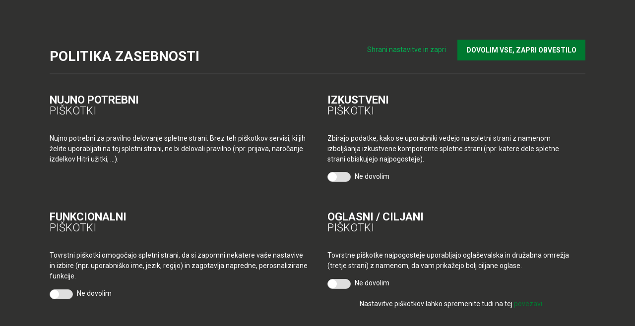

--- FILE ---
content_type: text/html; charset=UTF-8
request_url: https://www.tus.si/katalogi/?uid=224
body_size: 39684
content:

<!doctype html>
<html class="no-js" lang="sl-SI" prefix="og: https://ogp.me/ns#">
<link href="https://fonts.googleapis.com/css?family=Roboto:300,400,500,700,900&amp;subset=latin-ext" rel="stylesheet">

    <head>

    <meta charset="utf-8">
    <meta http-equiv="x-ua-compatible" content="ie=edge"><script type="text/javascript">(window.NREUM||(NREUM={})).init={privacy:{cookies_enabled:true},ajax:{deny_list:["bam.eu01.nr-data.net"]},feature_flags:["soft_nav"],distributed_tracing:{enabled:true}};(window.NREUM||(NREUM={})).loader_config={agentID:"280901836",accountID:"3230868",trustKey:"3230868",xpid:"VwQEUV5VABACXFFbBwAGUV0=",licenseKey:"NRJS-60e4dc903d9fca893a7",applicationID:"280901179",browserID:"280901836"};;/*! For license information please see nr-loader-spa-1.308.0.min.js.LICENSE.txt */
(()=>{var e,t,r={384:(e,t,r)=>{"use strict";r.d(t,{NT:()=>a,US:()=>u,Zm:()=>o,bQ:()=>d,dV:()=>c,pV:()=>l});var n=r(6154),i=r(1863),s=r(1910);const a={beacon:"bam.nr-data.net",errorBeacon:"bam.nr-data.net"};function o(){return n.gm.NREUM||(n.gm.NREUM={}),void 0===n.gm.newrelic&&(n.gm.newrelic=n.gm.NREUM),n.gm.NREUM}function c(){let e=o();return e.o||(e.o={ST:n.gm.setTimeout,SI:n.gm.setImmediate||n.gm.setInterval,CT:n.gm.clearTimeout,XHR:n.gm.XMLHttpRequest,REQ:n.gm.Request,EV:n.gm.Event,PR:n.gm.Promise,MO:n.gm.MutationObserver,FETCH:n.gm.fetch,WS:n.gm.WebSocket},(0,s.i)(...Object.values(e.o))),e}function d(e,t){let r=o();r.initializedAgents??={},t.initializedAt={ms:(0,i.t)(),date:new Date},r.initializedAgents[e]=t}function u(e,t){o()[e]=t}function l(){return function(){let e=o();const t=e.info||{};e.info={beacon:a.beacon,errorBeacon:a.errorBeacon,...t}}(),function(){let e=o();const t=e.init||{};e.init={...t}}(),c(),function(){let e=o();const t=e.loader_config||{};e.loader_config={...t}}(),o()}},782:(e,t,r)=>{"use strict";r.d(t,{T:()=>n});const n=r(860).K7.pageViewTiming},860:(e,t,r)=>{"use strict";r.d(t,{$J:()=>u,K7:()=>c,P3:()=>d,XX:()=>i,Yy:()=>o,df:()=>s,qY:()=>n,v4:()=>a});const n="events",i="jserrors",s="browser/blobs",a="rum",o="browser/logs",c={ajax:"ajax",genericEvents:"generic_events",jserrors:i,logging:"logging",metrics:"metrics",pageAction:"page_action",pageViewEvent:"page_view_event",pageViewTiming:"page_view_timing",sessionReplay:"session_replay",sessionTrace:"session_trace",softNav:"soft_navigations",spa:"spa"},d={[c.pageViewEvent]:1,[c.pageViewTiming]:2,[c.metrics]:3,[c.jserrors]:4,[c.spa]:5,[c.ajax]:6,[c.sessionTrace]:7,[c.softNav]:8,[c.sessionReplay]:9,[c.logging]:10,[c.genericEvents]:11},u={[c.pageViewEvent]:a,[c.pageViewTiming]:n,[c.ajax]:n,[c.spa]:n,[c.softNav]:n,[c.metrics]:i,[c.jserrors]:i,[c.sessionTrace]:s,[c.sessionReplay]:s,[c.logging]:o,[c.genericEvents]:"ins"}},944:(e,t,r)=>{"use strict";r.d(t,{R:()=>i});var n=r(3241);function i(e,t){"function"==typeof console.debug&&(console.debug("New Relic Warning: https://github.com/newrelic/newrelic-browser-agent/blob/main/docs/warning-codes.md#".concat(e),t),(0,n.W)({agentIdentifier:null,drained:null,type:"data",name:"warn",feature:"warn",data:{code:e,secondary:t}}))}},993:(e,t,r)=>{"use strict";r.d(t,{A$:()=>s,ET:()=>a,TZ:()=>o,p_:()=>i});var n=r(860);const i={ERROR:"ERROR",WARN:"WARN",INFO:"INFO",DEBUG:"DEBUG",TRACE:"TRACE"},s={OFF:0,ERROR:1,WARN:2,INFO:3,DEBUG:4,TRACE:5},a="log",o=n.K7.logging},1541:(e,t,r)=>{"use strict";r.d(t,{U:()=>i,f:()=>n});const n={MFE:"MFE",BA:"BA"};function i(e,t){if(2!==t?.harvestEndpointVersion)return{};const r=t.agentRef.runtime.appMetadata.agents[0].entityGuid;return e?{"source.id":e.id,"source.name":e.name,"source.type":e.type,"parent.id":e.parent?.id||r,"parent.type":e.parent?.type||n.BA}:{"entity.guid":r,appId:t.agentRef.info.applicationID}}},1687:(e,t,r)=>{"use strict";r.d(t,{Ak:()=>d,Ze:()=>h,x3:()=>u});var n=r(3241),i=r(7836),s=r(3606),a=r(860),o=r(2646);const c={};function d(e,t){const r={staged:!1,priority:a.P3[t]||0};l(e),c[e].get(t)||c[e].set(t,r)}function u(e,t){e&&c[e]&&(c[e].get(t)&&c[e].delete(t),p(e,t,!1),c[e].size&&f(e))}function l(e){if(!e)throw new Error("agentIdentifier required");c[e]||(c[e]=new Map)}function h(e="",t="feature",r=!1){if(l(e),!e||!c[e].get(t)||r)return p(e,t);c[e].get(t).staged=!0,f(e)}function f(e){const t=Array.from(c[e]);t.every(([e,t])=>t.staged)&&(t.sort((e,t)=>e[1].priority-t[1].priority),t.forEach(([t])=>{c[e].delete(t),p(e,t)}))}function p(e,t,r=!0){const a=e?i.ee.get(e):i.ee,c=s.i.handlers;if(!a.aborted&&a.backlog&&c){if((0,n.W)({agentIdentifier:e,type:"lifecycle",name:"drain",feature:t}),r){const e=a.backlog[t],r=c[t];if(r){for(let t=0;e&&t<e.length;++t)g(e[t],r);Object.entries(r).forEach(([e,t])=>{Object.values(t||{}).forEach(t=>{t[0]?.on&&t[0]?.context()instanceof o.y&&t[0].on(e,t[1])})})}}a.isolatedBacklog||delete c[t],a.backlog[t]=null,a.emit("drain-"+t,[])}}function g(e,t){var r=e[1];Object.values(t[r]||{}).forEach(t=>{var r=e[0];if(t[0]===r){var n=t[1],i=e[3],s=e[2];n.apply(i,s)}})}},1738:(e,t,r)=>{"use strict";r.d(t,{U:()=>f,Y:()=>h});var n=r(3241),i=r(9908),s=r(1863),a=r(944),o=r(5701),c=r(3969),d=r(8362),u=r(860),l=r(4261);function h(e,t,r,s){const h=s||r;!h||h[e]&&h[e]!==d.d.prototype[e]||(h[e]=function(){(0,i.p)(c.xV,["API/"+e+"/called"],void 0,u.K7.metrics,r.ee),(0,n.W)({agentIdentifier:r.agentIdentifier,drained:!!o.B?.[r.agentIdentifier],type:"data",name:"api",feature:l.Pl+e,data:{}});try{return t.apply(this,arguments)}catch(e){(0,a.R)(23,e)}})}function f(e,t,r,n,a){const o=e.info;null===r?delete o.jsAttributes[t]:o.jsAttributes[t]=r,(a||null===r)&&(0,i.p)(l.Pl+n,[(0,s.t)(),t,r],void 0,"session",e.ee)}},1741:(e,t,r)=>{"use strict";r.d(t,{W:()=>s});var n=r(944),i=r(4261);class s{#e(e,...t){if(this[e]!==s.prototype[e])return this[e](...t);(0,n.R)(35,e)}addPageAction(e,t){return this.#e(i.hG,e,t)}register(e){return this.#e(i.eY,e)}recordCustomEvent(e,t){return this.#e(i.fF,e,t)}setPageViewName(e,t){return this.#e(i.Fw,e,t)}setCustomAttribute(e,t,r){return this.#e(i.cD,e,t,r)}noticeError(e,t){return this.#e(i.o5,e,t)}setUserId(e,t=!1){return this.#e(i.Dl,e,t)}setApplicationVersion(e){return this.#e(i.nb,e)}setErrorHandler(e){return this.#e(i.bt,e)}addRelease(e,t){return this.#e(i.k6,e,t)}log(e,t){return this.#e(i.$9,e,t)}start(){return this.#e(i.d3)}finished(e){return this.#e(i.BL,e)}recordReplay(){return this.#e(i.CH)}pauseReplay(){return this.#e(i.Tb)}addToTrace(e){return this.#e(i.U2,e)}setCurrentRouteName(e){return this.#e(i.PA,e)}interaction(e){return this.#e(i.dT,e)}wrapLogger(e,t,r){return this.#e(i.Wb,e,t,r)}measure(e,t){return this.#e(i.V1,e,t)}consent(e){return this.#e(i.Pv,e)}}},1863:(e,t,r)=>{"use strict";function n(){return Math.floor(performance.now())}r.d(t,{t:()=>n})},1910:(e,t,r)=>{"use strict";r.d(t,{i:()=>s});var n=r(944);const i=new Map;function s(...e){return e.every(e=>{if(i.has(e))return i.get(e);const t="function"==typeof e?e.toString():"",r=t.includes("[native code]"),s=t.includes("nrWrapper");return r||s||(0,n.R)(64,e?.name||t),i.set(e,r),r})}},2555:(e,t,r)=>{"use strict";r.d(t,{D:()=>o,f:()=>a});var n=r(384),i=r(8122);const s={beacon:n.NT.beacon,errorBeacon:n.NT.errorBeacon,licenseKey:void 0,applicationID:void 0,sa:void 0,queueTime:void 0,applicationTime:void 0,ttGuid:void 0,user:void 0,account:void 0,product:void 0,extra:void 0,jsAttributes:{},userAttributes:void 0,atts:void 0,transactionName:void 0,tNamePlain:void 0};function a(e){try{return!!e.licenseKey&&!!e.errorBeacon&&!!e.applicationID}catch(e){return!1}}const o=e=>(0,i.a)(e,s)},2614:(e,t,r)=>{"use strict";r.d(t,{BB:()=>a,H3:()=>n,g:()=>d,iL:()=>c,tS:()=>o,uh:()=>i,wk:()=>s});const n="NRBA",i="SESSION",s=144e5,a=18e5,o={STARTED:"session-started",PAUSE:"session-pause",RESET:"session-reset",RESUME:"session-resume",UPDATE:"session-update"},c={SAME_TAB:"same-tab",CROSS_TAB:"cross-tab"},d={OFF:0,FULL:1,ERROR:2}},2646:(e,t,r)=>{"use strict";r.d(t,{y:()=>n});class n{constructor(e){this.contextId=e}}},2843:(e,t,r)=>{"use strict";r.d(t,{G:()=>s,u:()=>i});var n=r(3878);function i(e,t=!1,r,i){(0,n.DD)("visibilitychange",function(){if(t)return void("hidden"===document.visibilityState&&e());e(document.visibilityState)},r,i)}function s(e,t,r){(0,n.sp)("pagehide",e,t,r)}},3241:(e,t,r)=>{"use strict";r.d(t,{W:()=>s});var n=r(6154);const i="newrelic";function s(e={}){try{n.gm.dispatchEvent(new CustomEvent(i,{detail:e}))}catch(e){}}},3304:(e,t,r)=>{"use strict";r.d(t,{A:()=>s});var n=r(7836);const i=()=>{const e=new WeakSet;return(t,r)=>{if("object"==typeof r&&null!==r){if(e.has(r))return;e.add(r)}return r}};function s(e){try{return JSON.stringify(e,i())??""}catch(e){try{n.ee.emit("internal-error",[e])}catch(e){}return""}}},3333:(e,t,r)=>{"use strict";r.d(t,{$v:()=>u,TZ:()=>n,Xh:()=>c,Zp:()=>i,kd:()=>d,mq:()=>o,nf:()=>a,qN:()=>s});const n=r(860).K7.genericEvents,i=["auxclick","click","copy","keydown","paste","scrollend"],s=["focus","blur"],a=4,o=1e3,c=2e3,d=["PageAction","UserAction","BrowserPerformance"],u={RESOURCES:"experimental.resources",REGISTER:"register"}},3434:(e,t,r)=>{"use strict";r.d(t,{Jt:()=>s,YM:()=>d});var n=r(7836),i=r(5607);const s="nr@original:".concat(i.W),a=50;var o=Object.prototype.hasOwnProperty,c=!1;function d(e,t){return e||(e=n.ee),r.inPlace=function(e,t,n,i,s){n||(n="");const a="-"===n.charAt(0);for(let o=0;o<t.length;o++){const c=t[o],d=e[c];l(d)||(e[c]=r(d,a?c+n:n,i,c,s))}},r.flag=s,r;function r(t,r,n,c,d){return l(t)?t:(r||(r=""),nrWrapper[s]=t,function(e,t,r){if(Object.defineProperty&&Object.keys)try{return Object.keys(e).forEach(function(r){Object.defineProperty(t,r,{get:function(){return e[r]},set:function(t){return e[r]=t,t}})}),t}catch(e){u([e],r)}for(var n in e)o.call(e,n)&&(t[n]=e[n])}(t,nrWrapper,e),nrWrapper);function nrWrapper(){var s,o,l,h;let f;try{o=this,s=[...arguments],l="function"==typeof n?n(s,o):n||{}}catch(t){u([t,"",[s,o,c],l],e)}i(r+"start",[s,o,c],l,d);const p=performance.now();let g;try{return h=t.apply(o,s),g=performance.now(),h}catch(e){throw g=performance.now(),i(r+"err",[s,o,e],l,d),f=e,f}finally{const e=g-p,t={start:p,end:g,duration:e,isLongTask:e>=a,methodName:c,thrownError:f};t.isLongTask&&i("long-task",[t,o],l,d),i(r+"end",[s,o,h],l,d)}}}function i(r,n,i,s){if(!c||t){var a=c;c=!0;try{e.emit(r,n,i,t,s)}catch(t){u([t,r,n,i],e)}c=a}}}function u(e,t){t||(t=n.ee);try{t.emit("internal-error",e)}catch(e){}}function l(e){return!(e&&"function"==typeof e&&e.apply&&!e[s])}},3606:(e,t,r)=>{"use strict";r.d(t,{i:()=>s});var n=r(9908);s.on=a;var i=s.handlers={};function s(e,t,r,s){a(s||n.d,i,e,t,r)}function a(e,t,r,i,s){s||(s="feature"),e||(e=n.d);var a=t[s]=t[s]||{};(a[r]=a[r]||[]).push([e,i])}},3738:(e,t,r)=>{"use strict";r.d(t,{He:()=>i,Kp:()=>o,Lc:()=>d,Rz:()=>u,TZ:()=>n,bD:()=>s,d3:()=>a,jx:()=>l,sl:()=>h,uP:()=>c});const n=r(860).K7.sessionTrace,i="bstResource",s="resource",a="-start",o="-end",c="fn"+a,d="fn"+o,u="pushState",l=1e3,h=3e4},3785:(e,t,r)=>{"use strict";r.d(t,{R:()=>c,b:()=>d});var n=r(9908),i=r(1863),s=r(860),a=r(3969),o=r(993);function c(e,t,r={},c=o.p_.INFO,d=!0,u,l=(0,i.t)()){(0,n.p)(a.xV,["API/logging/".concat(c.toLowerCase(),"/called")],void 0,s.K7.metrics,e),(0,n.p)(o.ET,[l,t,r,c,d,u],void 0,s.K7.logging,e)}function d(e){return"string"==typeof e&&Object.values(o.p_).some(t=>t===e.toUpperCase().trim())}},3878:(e,t,r)=>{"use strict";function n(e,t){return{capture:e,passive:!1,signal:t}}function i(e,t,r=!1,i){window.addEventListener(e,t,n(r,i))}function s(e,t,r=!1,i){document.addEventListener(e,t,n(r,i))}r.d(t,{DD:()=>s,jT:()=>n,sp:()=>i})},3962:(e,t,r)=>{"use strict";r.d(t,{AM:()=>a,O2:()=>l,OV:()=>s,Qu:()=>h,TZ:()=>c,ih:()=>f,pP:()=>o,t1:()=>u,tC:()=>i,wD:()=>d});var n=r(860);const i=["click","keydown","submit"],s="popstate",a="api",o="initialPageLoad",c=n.K7.softNav,d=5e3,u=500,l={INITIAL_PAGE_LOAD:"",ROUTE_CHANGE:1,UNSPECIFIED:2},h={INTERACTION:1,AJAX:2,CUSTOM_END:3,CUSTOM_TRACER:4},f={IP:"in progress",PF:"pending finish",FIN:"finished",CAN:"cancelled"}},3969:(e,t,r)=>{"use strict";r.d(t,{TZ:()=>n,XG:()=>o,rs:()=>i,xV:()=>a,z_:()=>s});const n=r(860).K7.metrics,i="sm",s="cm",a="storeSupportabilityMetrics",o="storeEventMetrics"},4234:(e,t,r)=>{"use strict";r.d(t,{W:()=>s});var n=r(7836),i=r(1687);class s{constructor(e,t){this.agentIdentifier=e,this.ee=n.ee.get(e),this.featureName=t,this.blocked=!1}deregisterDrain(){(0,i.x3)(this.agentIdentifier,this.featureName)}}},4261:(e,t,r)=>{"use strict";r.d(t,{$9:()=>u,BL:()=>c,CH:()=>p,Dl:()=>R,Fw:()=>w,PA:()=>v,Pl:()=>n,Pv:()=>A,Tb:()=>h,U2:()=>a,V1:()=>E,Wb:()=>T,bt:()=>y,cD:()=>b,d3:()=>x,dT:()=>d,eY:()=>g,fF:()=>f,hG:()=>s,hw:()=>i,k6:()=>o,nb:()=>m,o5:()=>l});const n="api-",i=n+"ixn-",s="addPageAction",a="addToTrace",o="addRelease",c="finished",d="interaction",u="log",l="noticeError",h="pauseReplay",f="recordCustomEvent",p="recordReplay",g="register",m="setApplicationVersion",v="setCurrentRouteName",b="setCustomAttribute",y="setErrorHandler",w="setPageViewName",R="setUserId",x="start",T="wrapLogger",E="measure",A="consent"},5205:(e,t,r)=>{"use strict";r.d(t,{j:()=>S});var n=r(384),i=r(1741);var s=r(2555),a=r(3333);const o=e=>{if(!e||"string"!=typeof e)return!1;try{document.createDocumentFragment().querySelector(e)}catch{return!1}return!0};var c=r(2614),d=r(944),u=r(8122);const l="[data-nr-mask]",h=e=>(0,u.a)(e,(()=>{const e={feature_flags:[],experimental:{allow_registered_children:!1,resources:!1},mask_selector:"*",block_selector:"[data-nr-block]",mask_input_options:{color:!1,date:!1,"datetime-local":!1,email:!1,month:!1,number:!1,range:!1,search:!1,tel:!1,text:!1,time:!1,url:!1,week:!1,textarea:!1,select:!1,password:!0}};return{ajax:{deny_list:void 0,block_internal:!0,enabled:!0,autoStart:!0},api:{get allow_registered_children(){return e.feature_flags.includes(a.$v.REGISTER)||e.experimental.allow_registered_children},set allow_registered_children(t){e.experimental.allow_registered_children=t},duplicate_registered_data:!1},browser_consent_mode:{enabled:!1},distributed_tracing:{enabled:void 0,exclude_newrelic_header:void 0,cors_use_newrelic_header:void 0,cors_use_tracecontext_headers:void 0,allowed_origins:void 0},get feature_flags(){return e.feature_flags},set feature_flags(t){e.feature_flags=t},generic_events:{enabled:!0,autoStart:!0},harvest:{interval:30},jserrors:{enabled:!0,autoStart:!0},logging:{enabled:!0,autoStart:!0},metrics:{enabled:!0,autoStart:!0},obfuscate:void 0,page_action:{enabled:!0},page_view_event:{enabled:!0,autoStart:!0},page_view_timing:{enabled:!0,autoStart:!0},performance:{capture_marks:!1,capture_measures:!1,capture_detail:!0,resources:{get enabled(){return e.feature_flags.includes(a.$v.RESOURCES)||e.experimental.resources},set enabled(t){e.experimental.resources=t},asset_types:[],first_party_domains:[],ignore_newrelic:!0}},privacy:{cookies_enabled:!0},proxy:{assets:void 0,beacon:void 0},session:{expiresMs:c.wk,inactiveMs:c.BB},session_replay:{autoStart:!0,enabled:!1,preload:!1,sampling_rate:10,error_sampling_rate:100,collect_fonts:!1,inline_images:!1,fix_stylesheets:!0,mask_all_inputs:!0,get mask_text_selector(){return e.mask_selector},set mask_text_selector(t){o(t)?e.mask_selector="".concat(t,",").concat(l):""===t||null===t?e.mask_selector=l:(0,d.R)(5,t)},get block_class(){return"nr-block"},get ignore_class(){return"nr-ignore"},get mask_text_class(){return"nr-mask"},get block_selector(){return e.block_selector},set block_selector(t){o(t)?e.block_selector+=",".concat(t):""!==t&&(0,d.R)(6,t)},get mask_input_options(){return e.mask_input_options},set mask_input_options(t){t&&"object"==typeof t?e.mask_input_options={...t,password:!0}:(0,d.R)(7,t)}},session_trace:{enabled:!0,autoStart:!0},soft_navigations:{enabled:!0,autoStart:!0},spa:{enabled:!0,autoStart:!0},ssl:void 0,user_actions:{enabled:!0,elementAttributes:["id","className","tagName","type"]}}})());var f=r(6154),p=r(9324);let g=0;const m={buildEnv:p.F3,distMethod:p.Xs,version:p.xv,originTime:f.WN},v={consented:!1},b={appMetadata:{},get consented(){return this.session?.state?.consent||v.consented},set consented(e){v.consented=e},customTransaction:void 0,denyList:void 0,disabled:!1,harvester:void 0,isolatedBacklog:!1,isRecording:!1,loaderType:void 0,maxBytes:3e4,obfuscator:void 0,onerror:void 0,ptid:void 0,releaseIds:{},session:void 0,timeKeeper:void 0,registeredEntities:[],jsAttributesMetadata:{bytes:0},get harvestCount(){return++g}},y=e=>{const t=(0,u.a)(e,b),r=Object.keys(m).reduce((e,t)=>(e[t]={value:m[t],writable:!1,configurable:!0,enumerable:!0},e),{});return Object.defineProperties(t,r)};var w=r(5701);const R=e=>{const t=e.startsWith("http");e+="/",r.p=t?e:"https://"+e};var x=r(7836),T=r(3241);const E={accountID:void 0,trustKey:void 0,agentID:void 0,licenseKey:void 0,applicationID:void 0,xpid:void 0},A=e=>(0,u.a)(e,E),_=new Set;function S(e,t={},r,a){let{init:o,info:c,loader_config:d,runtime:u={},exposed:l=!0}=t;if(!c){const e=(0,n.pV)();o=e.init,c=e.info,d=e.loader_config}e.init=h(o||{}),e.loader_config=A(d||{}),c.jsAttributes??={},f.bv&&(c.jsAttributes.isWorker=!0),e.info=(0,s.D)(c);const p=e.init,g=[c.beacon,c.errorBeacon];_.has(e.agentIdentifier)||(p.proxy.assets&&(R(p.proxy.assets),g.push(p.proxy.assets)),p.proxy.beacon&&g.push(p.proxy.beacon),e.beacons=[...g],function(e){const t=(0,n.pV)();Object.getOwnPropertyNames(i.W.prototype).forEach(r=>{const n=i.W.prototype[r];if("function"!=typeof n||"constructor"===n)return;let s=t[r];e[r]&&!1!==e.exposed&&"micro-agent"!==e.runtime?.loaderType&&(t[r]=(...t)=>{const n=e[r](...t);return s?s(...t):n})})}(e),(0,n.US)("activatedFeatures",w.B)),u.denyList=[...p.ajax.deny_list||[],...p.ajax.block_internal?g:[]],u.ptid=e.agentIdentifier,u.loaderType=r,e.runtime=y(u),_.has(e.agentIdentifier)||(e.ee=x.ee.get(e.agentIdentifier),e.exposed=l,(0,T.W)({agentIdentifier:e.agentIdentifier,drained:!!w.B?.[e.agentIdentifier],type:"lifecycle",name:"initialize",feature:void 0,data:e.config})),_.add(e.agentIdentifier)}},5270:(e,t,r)=>{"use strict";r.d(t,{Aw:()=>a,SR:()=>s,rF:()=>o});var n=r(384),i=r(7767);function s(e){return!!(0,n.dV)().o.MO&&(0,i.V)(e)&&!0===e?.session_trace.enabled}function a(e){return!0===e?.session_replay.preload&&s(e)}function o(e,t){try{if("string"==typeof t?.type){if("password"===t.type.toLowerCase())return"*".repeat(e?.length||0);if(void 0!==t?.dataset?.nrUnmask||t?.classList?.contains("nr-unmask"))return e}}catch(e){}return"string"==typeof e?e.replace(/[\S]/g,"*"):"*".repeat(e?.length||0)}},5289:(e,t,r)=>{"use strict";r.d(t,{GG:()=>a,Qr:()=>c,sB:()=>o});var n=r(3878),i=r(6389);function s(){return"undefined"==typeof document||"complete"===document.readyState}function a(e,t){if(s())return e();const r=(0,i.J)(e),a=setInterval(()=>{s()&&(clearInterval(a),r())},500);(0,n.sp)("load",r,t)}function o(e){if(s())return e();(0,n.DD)("DOMContentLoaded",e)}function c(e){if(s())return e();(0,n.sp)("popstate",e)}},5607:(e,t,r)=>{"use strict";r.d(t,{W:()=>n});const n=(0,r(9566).bz)()},5701:(e,t,r)=>{"use strict";r.d(t,{B:()=>s,t:()=>a});var n=r(3241);const i=new Set,s={};function a(e,t){const r=t.agentIdentifier;s[r]??={},e&&"object"==typeof e&&(i.has(r)||(t.ee.emit("rumresp",[e]),s[r]=e,i.add(r),(0,n.W)({agentIdentifier:r,loaded:!0,drained:!0,type:"lifecycle",name:"load",feature:void 0,data:e})))}},6154:(e,t,r)=>{"use strict";r.d(t,{OF:()=>d,RI:()=>i,WN:()=>h,bv:()=>s,eN:()=>f,gm:()=>a,lR:()=>l,m:()=>c,mw:()=>o,sb:()=>u});var n=r(1863);const i="undefined"!=typeof window&&!!window.document,s="undefined"!=typeof WorkerGlobalScope&&("undefined"!=typeof self&&self instanceof WorkerGlobalScope&&self.navigator instanceof WorkerNavigator||"undefined"!=typeof globalThis&&globalThis instanceof WorkerGlobalScope&&globalThis.navigator instanceof WorkerNavigator),a=i?window:"undefined"!=typeof WorkerGlobalScope&&("undefined"!=typeof self&&self instanceof WorkerGlobalScope&&self||"undefined"!=typeof globalThis&&globalThis instanceof WorkerGlobalScope&&globalThis),o=Boolean("hidden"===a?.document?.visibilityState),c=""+a?.location,d=/iPad|iPhone|iPod/.test(a.navigator?.userAgent),u=d&&"undefined"==typeof SharedWorker,l=(()=>{const e=a.navigator?.userAgent?.match(/Firefox[/\s](\d+\.\d+)/);return Array.isArray(e)&&e.length>=2?+e[1]:0})(),h=Date.now()-(0,n.t)(),f=()=>"undefined"!=typeof PerformanceNavigationTiming&&a?.performance?.getEntriesByType("navigation")?.[0]?.responseStart},6344:(e,t,r)=>{"use strict";r.d(t,{BB:()=>u,Qb:()=>l,TZ:()=>i,Ug:()=>a,Vh:()=>s,_s:()=>o,bc:()=>d,yP:()=>c});var n=r(2614);const i=r(860).K7.sessionReplay,s="errorDuringReplay",a=.12,o={DomContentLoaded:0,Load:1,FullSnapshot:2,IncrementalSnapshot:3,Meta:4,Custom:5},c={[n.g.ERROR]:15e3,[n.g.FULL]:3e5,[n.g.OFF]:0},d={RESET:{message:"Session was reset",sm:"Reset"},IMPORT:{message:"Recorder failed to import",sm:"Import"},TOO_MANY:{message:"429: Too Many Requests",sm:"Too-Many"},TOO_BIG:{message:"Payload was too large",sm:"Too-Big"},CROSS_TAB:{message:"Session Entity was set to OFF on another tab",sm:"Cross-Tab"},ENTITLEMENTS:{message:"Session Replay is not allowed and will not be started",sm:"Entitlement"}},u=5e3,l={API:"api",RESUME:"resume",SWITCH_TO_FULL:"switchToFull",INITIALIZE:"initialize",PRELOAD:"preload"}},6389:(e,t,r)=>{"use strict";function n(e,t=500,r={}){const n=r?.leading||!1;let i;return(...r)=>{n&&void 0===i&&(e.apply(this,r),i=setTimeout(()=>{i=clearTimeout(i)},t)),n||(clearTimeout(i),i=setTimeout(()=>{e.apply(this,r)},t))}}function i(e){let t=!1;return(...r)=>{t||(t=!0,e.apply(this,r))}}r.d(t,{J:()=>i,s:()=>n})},6630:(e,t,r)=>{"use strict";r.d(t,{T:()=>n});const n=r(860).K7.pageViewEvent},6774:(e,t,r)=>{"use strict";r.d(t,{T:()=>n});const n=r(860).K7.jserrors},7295:(e,t,r)=>{"use strict";r.d(t,{Xv:()=>a,gX:()=>i,iW:()=>s});var n=[];function i(e){if(!e||s(e))return!1;if(0===n.length)return!0;if("*"===n[0].hostname)return!1;for(var t=0;t<n.length;t++){var r=n[t];if(r.hostname.test(e.hostname)&&r.pathname.test(e.pathname))return!1}return!0}function s(e){return void 0===e.hostname}function a(e){if(n=[],e&&e.length)for(var t=0;t<e.length;t++){let r=e[t];if(!r)continue;if("*"===r)return void(n=[{hostname:"*"}]);0===r.indexOf("http://")?r=r.substring(7):0===r.indexOf("https://")&&(r=r.substring(8));const i=r.indexOf("/");let s,a;i>0?(s=r.substring(0,i),a=r.substring(i)):(s=r,a="*");let[c]=s.split(":");n.push({hostname:o(c),pathname:o(a,!0)})}}function o(e,t=!1){const r=e.replace(/[.+?^${}()|[\]\\]/g,e=>"\\"+e).replace(/\*/g,".*?");return new RegExp((t?"^":"")+r+"$")}},7485:(e,t,r)=>{"use strict";r.d(t,{D:()=>i});var n=r(6154);function i(e){if(0===(e||"").indexOf("data:"))return{protocol:"data"};try{const t=new URL(e,location.href),r={port:t.port,hostname:t.hostname,pathname:t.pathname,search:t.search,protocol:t.protocol.slice(0,t.protocol.indexOf(":")),sameOrigin:t.protocol===n.gm?.location?.protocol&&t.host===n.gm?.location?.host};return r.port&&""!==r.port||("http:"===t.protocol&&(r.port="80"),"https:"===t.protocol&&(r.port="443")),r.pathname&&""!==r.pathname?r.pathname.startsWith("/")||(r.pathname="/".concat(r.pathname)):r.pathname="/",r}catch(e){return{}}}},7699:(e,t,r)=>{"use strict";r.d(t,{It:()=>s,KC:()=>o,No:()=>i,qh:()=>a});var n=r(860);const i=16e3,s=1e6,a="SESSION_ERROR",o={[n.K7.logging]:!0,[n.K7.genericEvents]:!1,[n.K7.jserrors]:!1,[n.K7.ajax]:!1}},7767:(e,t,r)=>{"use strict";r.d(t,{V:()=>i});var n=r(6154);const i=e=>n.RI&&!0===e?.privacy.cookies_enabled},7836:(e,t,r)=>{"use strict";r.d(t,{P:()=>o,ee:()=>c});var n=r(384),i=r(8990),s=r(2646),a=r(5607);const o="nr@context:".concat(a.W),c=function e(t,r){var n={},a={},u={},l=!1;try{l=16===r.length&&d.initializedAgents?.[r]?.runtime.isolatedBacklog}catch(e){}var h={on:p,addEventListener:p,removeEventListener:function(e,t){var r=n[e];if(!r)return;for(var i=0;i<r.length;i++)r[i]===t&&r.splice(i,1)},emit:function(e,r,n,i,s){!1!==s&&(s=!0);if(c.aborted&&!i)return;t&&s&&t.emit(e,r,n);var o=f(n);g(e).forEach(e=>{e.apply(o,r)});var d=v()[a[e]];d&&d.push([h,e,r,o]);return o},get:m,listeners:g,context:f,buffer:function(e,t){const r=v();if(t=t||"feature",h.aborted)return;Object.entries(e||{}).forEach(([e,n])=>{a[n]=t,t in r||(r[t]=[])})},abort:function(){h._aborted=!0,Object.keys(h.backlog).forEach(e=>{delete h.backlog[e]})},isBuffering:function(e){return!!v()[a[e]]},debugId:r,backlog:l?{}:t&&"object"==typeof t.backlog?t.backlog:{},isolatedBacklog:l};return Object.defineProperty(h,"aborted",{get:()=>{let e=h._aborted||!1;return e||(t&&(e=t.aborted),e)}}),h;function f(e){return e&&e instanceof s.y?e:e?(0,i.I)(e,o,()=>new s.y(o)):new s.y(o)}function p(e,t){n[e]=g(e).concat(t)}function g(e){return n[e]||[]}function m(t){return u[t]=u[t]||e(h,t)}function v(){return h.backlog}}(void 0,"globalEE"),d=(0,n.Zm)();d.ee||(d.ee=c)},8122:(e,t,r)=>{"use strict";r.d(t,{a:()=>i});var n=r(944);function i(e,t){try{if(!e||"object"!=typeof e)return(0,n.R)(3);if(!t||"object"!=typeof t)return(0,n.R)(4);const r=Object.create(Object.getPrototypeOf(t),Object.getOwnPropertyDescriptors(t)),s=0===Object.keys(r).length?e:r;for(let a in s)if(void 0!==e[a])try{if(null===e[a]){r[a]=null;continue}Array.isArray(e[a])&&Array.isArray(t[a])?r[a]=Array.from(new Set([...e[a],...t[a]])):"object"==typeof e[a]&&"object"==typeof t[a]?r[a]=i(e[a],t[a]):r[a]=e[a]}catch(e){r[a]||(0,n.R)(1,e)}return r}catch(e){(0,n.R)(2,e)}}},8139:(e,t,r)=>{"use strict";r.d(t,{u:()=>h});var n=r(7836),i=r(3434),s=r(8990),a=r(6154);const o={},c=a.gm.XMLHttpRequest,d="addEventListener",u="removeEventListener",l="nr@wrapped:".concat(n.P);function h(e){var t=function(e){return(e||n.ee).get("events")}(e);if(o[t.debugId]++)return t;o[t.debugId]=1;var r=(0,i.YM)(t,!0);function h(e){r.inPlace(e,[d,u],"-",p)}function p(e,t){return e[1]}return"getPrototypeOf"in Object&&(a.RI&&f(document,h),c&&f(c.prototype,h),f(a.gm,h)),t.on(d+"-start",function(e,t){var n=e[1];if(null!==n&&("function"==typeof n||"object"==typeof n)&&"newrelic"!==e[0]){var i=(0,s.I)(n,l,function(){var e={object:function(){if("function"!=typeof n.handleEvent)return;return n.handleEvent.apply(n,arguments)},function:n}[typeof n];return e?r(e,"fn-",null,e.name||"anonymous"):n});this.wrapped=e[1]=i}}),t.on(u+"-start",function(e){e[1]=this.wrapped||e[1]}),t}function f(e,t,...r){let n=e;for(;"object"==typeof n&&!Object.prototype.hasOwnProperty.call(n,d);)n=Object.getPrototypeOf(n);n&&t(n,...r)}},8362:(e,t,r)=>{"use strict";r.d(t,{d:()=>s});var n=r(9566),i=r(1741);class s extends i.W{agentIdentifier=(0,n.LA)(16)}},8374:(e,t,r)=>{r.nc=(()=>{try{return document?.currentScript?.nonce}catch(e){}return""})()},8990:(e,t,r)=>{"use strict";r.d(t,{I:()=>i});var n=Object.prototype.hasOwnProperty;function i(e,t,r){if(n.call(e,t))return e[t];var i=r();if(Object.defineProperty&&Object.keys)try{return Object.defineProperty(e,t,{value:i,writable:!0,enumerable:!1}),i}catch(e){}return e[t]=i,i}},9119:(e,t,r)=>{"use strict";r.d(t,{L:()=>s});var n=/([^?#]*)[^#]*(#[^?]*|$).*/,i=/([^?#]*)().*/;function s(e,t){return e?e.replace(t?n:i,"$1$2"):e}},9300:(e,t,r)=>{"use strict";r.d(t,{T:()=>n});const n=r(860).K7.ajax},9324:(e,t,r)=>{"use strict";r.d(t,{AJ:()=>a,F3:()=>i,Xs:()=>s,Yq:()=>o,xv:()=>n});const n="1.308.0",i="PROD",s="CDN",a="@newrelic/rrweb",o="1.0.1"},9566:(e,t,r)=>{"use strict";r.d(t,{LA:()=>o,ZF:()=>c,bz:()=>a,el:()=>d});var n=r(6154);const i="xxxxxxxx-xxxx-4xxx-yxxx-xxxxxxxxxxxx";function s(e,t){return e?15&e[t]:16*Math.random()|0}function a(){const e=n.gm?.crypto||n.gm?.msCrypto;let t,r=0;return e&&e.getRandomValues&&(t=e.getRandomValues(new Uint8Array(30))),i.split("").map(e=>"x"===e?s(t,r++).toString(16):"y"===e?(3&s()|8).toString(16):e).join("")}function o(e){const t=n.gm?.crypto||n.gm?.msCrypto;let r,i=0;t&&t.getRandomValues&&(r=t.getRandomValues(new Uint8Array(e)));const a=[];for(var o=0;o<e;o++)a.push(s(r,i++).toString(16));return a.join("")}function c(){return o(16)}function d(){return o(32)}},9908:(e,t,r)=>{"use strict";r.d(t,{d:()=>n,p:()=>i});var n=r(7836).ee.get("handle");function i(e,t,r,i,s){s?(s.buffer([e],i),s.emit(e,t,r)):(n.buffer([e],i),n.emit(e,t,r))}}},n={};function i(e){var t=n[e];if(void 0!==t)return t.exports;var s=n[e]={exports:{}};return r[e](s,s.exports,i),s.exports}i.m=r,i.d=(e,t)=>{for(var r in t)i.o(t,r)&&!i.o(e,r)&&Object.defineProperty(e,r,{enumerable:!0,get:t[r]})},i.f={},i.e=e=>Promise.all(Object.keys(i.f).reduce((t,r)=>(i.f[r](e,t),t),[])),i.u=e=>({212:"nr-spa-compressor",249:"nr-spa-recorder",478:"nr-spa"}[e]+"-1.308.0.min.js"),i.o=(e,t)=>Object.prototype.hasOwnProperty.call(e,t),e={},t="NRBA-1.308.0.PROD:",i.l=(r,n,s,a)=>{if(e[r])e[r].push(n);else{var o,c;if(void 0!==s)for(var d=document.getElementsByTagName("script"),u=0;u<d.length;u++){var l=d[u];if(l.getAttribute("src")==r||l.getAttribute("data-webpack")==t+s){o=l;break}}if(!o){c=!0;var h={478:"sha512-RSfSVnmHk59T/uIPbdSE0LPeqcEdF4/+XhfJdBuccH5rYMOEZDhFdtnh6X6nJk7hGpzHd9Ujhsy7lZEz/ORYCQ==",249:"sha512-ehJXhmntm85NSqW4MkhfQqmeKFulra3klDyY0OPDUE+sQ3GokHlPh1pmAzuNy//3j4ac6lzIbmXLvGQBMYmrkg==",212:"sha512-B9h4CR46ndKRgMBcK+j67uSR2RCnJfGefU+A7FrgR/k42ovXy5x/MAVFiSvFxuVeEk/pNLgvYGMp1cBSK/G6Fg=="};(o=document.createElement("script")).charset="utf-8",i.nc&&o.setAttribute("nonce",i.nc),o.setAttribute("data-webpack",t+s),o.src=r,0!==o.src.indexOf(window.location.origin+"/")&&(o.crossOrigin="anonymous"),h[a]&&(o.integrity=h[a])}e[r]=[n];var f=(t,n)=>{o.onerror=o.onload=null,clearTimeout(p);var i=e[r];if(delete e[r],o.parentNode&&o.parentNode.removeChild(o),i&&i.forEach(e=>e(n)),t)return t(n)},p=setTimeout(f.bind(null,void 0,{type:"timeout",target:o}),12e4);o.onerror=f.bind(null,o.onerror),o.onload=f.bind(null,o.onload),c&&document.head.appendChild(o)}},i.r=e=>{"undefined"!=typeof Symbol&&Symbol.toStringTag&&Object.defineProperty(e,Symbol.toStringTag,{value:"Module"}),Object.defineProperty(e,"__esModule",{value:!0})},i.p="https://js-agent.newrelic.com/",(()=>{var e={38:0,788:0};i.f.j=(t,r)=>{var n=i.o(e,t)?e[t]:void 0;if(0!==n)if(n)r.push(n[2]);else{var s=new Promise((r,i)=>n=e[t]=[r,i]);r.push(n[2]=s);var a=i.p+i.u(t),o=new Error;i.l(a,r=>{if(i.o(e,t)&&(0!==(n=e[t])&&(e[t]=void 0),n)){var s=r&&("load"===r.type?"missing":r.type),a=r&&r.target&&r.target.src;o.message="Loading chunk "+t+" failed: ("+s+": "+a+")",o.name="ChunkLoadError",o.type=s,o.request=a,n[1](o)}},"chunk-"+t,t)}};var t=(t,r)=>{var n,s,[a,o,c]=r,d=0;if(a.some(t=>0!==e[t])){for(n in o)i.o(o,n)&&(i.m[n]=o[n]);if(c)c(i)}for(t&&t(r);d<a.length;d++)s=a[d],i.o(e,s)&&e[s]&&e[s][0](),e[s]=0},r=self["webpackChunk:NRBA-1.308.0.PROD"]=self["webpackChunk:NRBA-1.308.0.PROD"]||[];r.forEach(t.bind(null,0)),r.push=t.bind(null,r.push.bind(r))})(),(()=>{"use strict";i(8374);var e=i(8362),t=i(860);const r=Object.values(t.K7);var n=i(5205);var s=i(9908),a=i(1863),o=i(4261),c=i(1738);var d=i(1687),u=i(4234),l=i(5289),h=i(6154),f=i(944),p=i(5270),g=i(7767),m=i(6389),v=i(7699);class b extends u.W{constructor(e,t){super(e.agentIdentifier,t),this.agentRef=e,this.abortHandler=void 0,this.featAggregate=void 0,this.loadedSuccessfully=void 0,this.onAggregateImported=new Promise(e=>{this.loadedSuccessfully=e}),this.deferred=Promise.resolve(),!1===e.init[this.featureName].autoStart?this.deferred=new Promise((t,r)=>{this.ee.on("manual-start-all",(0,m.J)(()=>{(0,d.Ak)(e.agentIdentifier,this.featureName),t()}))}):(0,d.Ak)(e.agentIdentifier,t)}importAggregator(e,t,r={}){if(this.featAggregate)return;const n=async()=>{let n;await this.deferred;try{if((0,g.V)(e.init)){const{setupAgentSession:t}=await i.e(478).then(i.bind(i,8766));n=t(e)}}catch(e){(0,f.R)(20,e),this.ee.emit("internal-error",[e]),(0,s.p)(v.qh,[e],void 0,this.featureName,this.ee)}try{if(!this.#t(this.featureName,n,e.init))return(0,d.Ze)(this.agentIdentifier,this.featureName),void this.loadedSuccessfully(!1);const{Aggregate:i}=await t();this.featAggregate=new i(e,r),e.runtime.harvester.initializedAggregates.push(this.featAggregate),this.loadedSuccessfully(!0)}catch(e){(0,f.R)(34,e),this.abortHandler?.(),(0,d.Ze)(this.agentIdentifier,this.featureName,!0),this.loadedSuccessfully(!1),this.ee&&this.ee.abort()}};h.RI?(0,l.GG)(()=>n(),!0):n()}#t(e,r,n){if(this.blocked)return!1;switch(e){case t.K7.sessionReplay:return(0,p.SR)(n)&&!!r;case t.K7.sessionTrace:return!!r;default:return!0}}}var y=i(6630),w=i(2614),R=i(3241);class x extends b{static featureName=y.T;constructor(e){var t;super(e,y.T),this.setupInspectionEvents(e.agentIdentifier),t=e,(0,c.Y)(o.Fw,function(e,r){"string"==typeof e&&("/"!==e.charAt(0)&&(e="/"+e),t.runtime.customTransaction=(r||"http://custom.transaction")+e,(0,s.p)(o.Pl+o.Fw,[(0,a.t)()],void 0,void 0,t.ee))},t),this.importAggregator(e,()=>i.e(478).then(i.bind(i,2467)))}setupInspectionEvents(e){const t=(t,r)=>{t&&(0,R.W)({agentIdentifier:e,timeStamp:t.timeStamp,loaded:"complete"===t.target.readyState,type:"window",name:r,data:t.target.location+""})};(0,l.sB)(e=>{t(e,"DOMContentLoaded")}),(0,l.GG)(e=>{t(e,"load")}),(0,l.Qr)(e=>{t(e,"navigate")}),this.ee.on(w.tS.UPDATE,(t,r)=>{(0,R.W)({agentIdentifier:e,type:"lifecycle",name:"session",data:r})})}}var T=i(384);class E extends e.d{constructor(e){var t;(super(),h.gm)?(this.features={},(0,T.bQ)(this.agentIdentifier,this),this.desiredFeatures=new Set(e.features||[]),this.desiredFeatures.add(x),(0,n.j)(this,e,e.loaderType||"agent"),t=this,(0,c.Y)(o.cD,function(e,r,n=!1){if("string"==typeof e){if(["string","number","boolean"].includes(typeof r)||null===r)return(0,c.U)(t,e,r,o.cD,n);(0,f.R)(40,typeof r)}else(0,f.R)(39,typeof e)},t),function(e){(0,c.Y)(o.Dl,function(t,r=!1){if("string"!=typeof t&&null!==t)return void(0,f.R)(41,typeof t);const n=e.info.jsAttributes["enduser.id"];r&&null!=n&&n!==t?(0,s.p)(o.Pl+"setUserIdAndResetSession",[t],void 0,"session",e.ee):(0,c.U)(e,"enduser.id",t,o.Dl,!0)},e)}(this),function(e){(0,c.Y)(o.nb,function(t){if("string"==typeof t||null===t)return(0,c.U)(e,"application.version",t,o.nb,!1);(0,f.R)(42,typeof t)},e)}(this),function(e){(0,c.Y)(o.d3,function(){e.ee.emit("manual-start-all")},e)}(this),function(e){(0,c.Y)(o.Pv,function(t=!0){if("boolean"==typeof t){if((0,s.p)(o.Pl+o.Pv,[t],void 0,"session",e.ee),e.runtime.consented=t,t){const t=e.features.page_view_event;t.onAggregateImported.then(e=>{const r=t.featAggregate;e&&!r.sentRum&&r.sendRum()})}}else(0,f.R)(65,typeof t)},e)}(this),this.run()):(0,f.R)(21)}get config(){return{info:this.info,init:this.init,loader_config:this.loader_config,runtime:this.runtime}}get api(){return this}run(){try{const e=function(e){const t={};return r.forEach(r=>{t[r]=!!e[r]?.enabled}),t}(this.init),n=[...this.desiredFeatures];n.sort((e,r)=>t.P3[e.featureName]-t.P3[r.featureName]),n.forEach(r=>{if(!e[r.featureName]&&r.featureName!==t.K7.pageViewEvent)return;if(r.featureName===t.K7.spa)return void(0,f.R)(67);const n=function(e){switch(e){case t.K7.ajax:return[t.K7.jserrors];case t.K7.sessionTrace:return[t.K7.ajax,t.K7.pageViewEvent];case t.K7.sessionReplay:return[t.K7.sessionTrace];case t.K7.pageViewTiming:return[t.K7.pageViewEvent];default:return[]}}(r.featureName).filter(e=>!(e in this.features));n.length>0&&(0,f.R)(36,{targetFeature:r.featureName,missingDependencies:n}),this.features[r.featureName]=new r(this)})}catch(e){(0,f.R)(22,e);for(const e in this.features)this.features[e].abortHandler?.();const t=(0,T.Zm)();delete t.initializedAgents[this.agentIdentifier]?.features,delete this.sharedAggregator;return t.ee.get(this.agentIdentifier).abort(),!1}}}var A=i(2843),_=i(782);class S extends b{static featureName=_.T;constructor(e){super(e,_.T),h.RI&&((0,A.u)(()=>(0,s.p)("docHidden",[(0,a.t)()],void 0,_.T,this.ee),!0),(0,A.G)(()=>(0,s.p)("winPagehide",[(0,a.t)()],void 0,_.T,this.ee)),this.importAggregator(e,()=>i.e(478).then(i.bind(i,9917))))}}var O=i(3969);class I extends b{static featureName=O.TZ;constructor(e){super(e,O.TZ),h.RI&&document.addEventListener("securitypolicyviolation",e=>{(0,s.p)(O.xV,["Generic/CSPViolation/Detected"],void 0,this.featureName,this.ee)}),this.importAggregator(e,()=>i.e(478).then(i.bind(i,6555)))}}var N=i(6774),P=i(3878),k=i(3304);class D{constructor(e,t,r,n,i){this.name="UncaughtError",this.message="string"==typeof e?e:(0,k.A)(e),this.sourceURL=t,this.line=r,this.column=n,this.__newrelic=i}}function C(e){return M(e)?e:new D(void 0!==e?.message?e.message:e,e?.filename||e?.sourceURL,e?.lineno||e?.line,e?.colno||e?.col,e?.__newrelic,e?.cause)}function j(e){const t="Unhandled Promise Rejection: ";if(!e?.reason)return;if(M(e.reason)){try{e.reason.message.startsWith(t)||(e.reason.message=t+e.reason.message)}catch(e){}return C(e.reason)}const r=C(e.reason);return(r.message||"").startsWith(t)||(r.message=t+r.message),r}function L(e){if(e.error instanceof SyntaxError&&!/:\d+$/.test(e.error.stack?.trim())){const t=new D(e.message,e.filename,e.lineno,e.colno,e.error.__newrelic,e.cause);return t.name=SyntaxError.name,t}return M(e.error)?e.error:C(e)}function M(e){return e instanceof Error&&!!e.stack}function H(e,r,n,i,o=(0,a.t)()){"string"==typeof e&&(e=new Error(e)),(0,s.p)("err",[e,o,!1,r,n.runtime.isRecording,void 0,i],void 0,t.K7.jserrors,n.ee),(0,s.p)("uaErr",[],void 0,t.K7.genericEvents,n.ee)}var B=i(1541),K=i(993),W=i(3785);function U(e,{customAttributes:t={},level:r=K.p_.INFO}={},n,i,s=(0,a.t)()){(0,W.R)(n.ee,e,t,r,!1,i,s)}function F(e,r,n,i,c=(0,a.t)()){(0,s.p)(o.Pl+o.hG,[c,e,r,i],void 0,t.K7.genericEvents,n.ee)}function V(e,r,n,i,c=(0,a.t)()){const{start:d,end:u,customAttributes:l}=r||{},h={customAttributes:l||{}};if("object"!=typeof h.customAttributes||"string"!=typeof e||0===e.length)return void(0,f.R)(57);const p=(e,t)=>null==e?t:"number"==typeof e?e:e instanceof PerformanceMark?e.startTime:Number.NaN;if(h.start=p(d,0),h.end=p(u,c),Number.isNaN(h.start)||Number.isNaN(h.end))(0,f.R)(57);else{if(h.duration=h.end-h.start,!(h.duration<0))return(0,s.p)(o.Pl+o.V1,[h,e,i],void 0,t.K7.genericEvents,n.ee),h;(0,f.R)(58)}}function G(e,r={},n,i,c=(0,a.t)()){(0,s.p)(o.Pl+o.fF,[c,e,r,i],void 0,t.K7.genericEvents,n.ee)}function z(e){(0,c.Y)(o.eY,function(t){return Y(e,t)},e)}function Y(e,r,n){(0,f.R)(54,"newrelic.register"),r||={},r.type=B.f.MFE,r.licenseKey||=e.info.licenseKey,r.blocked=!1,r.parent=n||{},Array.isArray(r.tags)||(r.tags=[]);const i={};r.tags.forEach(e=>{"name"!==e&&"id"!==e&&(i["source.".concat(e)]=!0)}),r.isolated??=!0;let o=()=>{};const c=e.runtime.registeredEntities;if(!r.isolated){const e=c.find(({metadata:{target:{id:e}}})=>e===r.id&&!r.isolated);if(e)return e}const d=e=>{r.blocked=!0,o=e};function u(e){return"string"==typeof e&&!!e.trim()&&e.trim().length<501||"number"==typeof e}e.init.api.allow_registered_children||d((0,m.J)(()=>(0,f.R)(55))),u(r.id)&&u(r.name)||d((0,m.J)(()=>(0,f.R)(48,r)));const l={addPageAction:(t,n={})=>g(F,[t,{...i,...n},e],r),deregister:()=>{d((0,m.J)(()=>(0,f.R)(68)))},log:(t,n={})=>g(U,[t,{...n,customAttributes:{...i,...n.customAttributes||{}}},e],r),measure:(t,n={})=>g(V,[t,{...n,customAttributes:{...i,...n.customAttributes||{}}},e],r),noticeError:(t,n={})=>g(H,[t,{...i,...n},e],r),register:(t={})=>g(Y,[e,t],l.metadata.target),recordCustomEvent:(t,n={})=>g(G,[t,{...i,...n},e],r),setApplicationVersion:e=>p("application.version",e),setCustomAttribute:(e,t)=>p(e,t),setUserId:e=>p("enduser.id",e),metadata:{customAttributes:i,target:r}},h=()=>(r.blocked&&o(),r.blocked);h()||c.push(l);const p=(e,t)=>{h()||(i[e]=t)},g=(r,n,i)=>{if(h())return;const o=(0,a.t)();(0,s.p)(O.xV,["API/register/".concat(r.name,"/called")],void 0,t.K7.metrics,e.ee);try{if(e.init.api.duplicate_registered_data&&"register"!==r.name){let e=n;if(n[1]instanceof Object){const t={"child.id":i.id,"child.type":i.type};e="customAttributes"in n[1]?[n[0],{...n[1],customAttributes:{...n[1].customAttributes,...t}},...n.slice(2)]:[n[0],{...n[1],...t},...n.slice(2)]}r(...e,void 0,o)}return r(...n,i,o)}catch(e){(0,f.R)(50,e)}};return l}class Z extends b{static featureName=N.T;constructor(e){var t;super(e,N.T),t=e,(0,c.Y)(o.o5,(e,r)=>H(e,r,t),t),function(e){(0,c.Y)(o.bt,function(t){e.runtime.onerror=t},e)}(e),function(e){let t=0;(0,c.Y)(o.k6,function(e,r){++t>10||(this.runtime.releaseIds[e.slice(-200)]=(""+r).slice(-200))},e)}(e),z(e);try{this.removeOnAbort=new AbortController}catch(e){}this.ee.on("internal-error",(t,r)=>{this.abortHandler&&(0,s.p)("ierr",[C(t),(0,a.t)(),!0,{},e.runtime.isRecording,r],void 0,this.featureName,this.ee)}),h.gm.addEventListener("unhandledrejection",t=>{this.abortHandler&&(0,s.p)("err",[j(t),(0,a.t)(),!1,{unhandledPromiseRejection:1},e.runtime.isRecording],void 0,this.featureName,this.ee)},(0,P.jT)(!1,this.removeOnAbort?.signal)),h.gm.addEventListener("error",t=>{this.abortHandler&&(0,s.p)("err",[L(t),(0,a.t)(),!1,{},e.runtime.isRecording],void 0,this.featureName,this.ee)},(0,P.jT)(!1,this.removeOnAbort?.signal)),this.abortHandler=this.#r,this.importAggregator(e,()=>i.e(478).then(i.bind(i,2176)))}#r(){this.removeOnAbort?.abort(),this.abortHandler=void 0}}var q=i(8990);let X=1;function J(e){const t=typeof e;return!e||"object"!==t&&"function"!==t?-1:e===h.gm?0:(0,q.I)(e,"nr@id",function(){return X++})}function Q(e){if("string"==typeof e&&e.length)return e.length;if("object"==typeof e){if("undefined"!=typeof ArrayBuffer&&e instanceof ArrayBuffer&&e.byteLength)return e.byteLength;if("undefined"!=typeof Blob&&e instanceof Blob&&e.size)return e.size;if(!("undefined"!=typeof FormData&&e instanceof FormData))try{return(0,k.A)(e).length}catch(e){return}}}var ee=i(8139),te=i(7836),re=i(3434);const ne={},ie=["open","send"];function se(e){var t=e||te.ee;const r=function(e){return(e||te.ee).get("xhr")}(t);if(void 0===h.gm.XMLHttpRequest)return r;if(ne[r.debugId]++)return r;ne[r.debugId]=1,(0,ee.u)(t);var n=(0,re.YM)(r),i=h.gm.XMLHttpRequest,s=h.gm.MutationObserver,a=h.gm.Promise,o=h.gm.setInterval,c="readystatechange",d=["onload","onerror","onabort","onloadstart","onloadend","onprogress","ontimeout"],u=[],l=h.gm.XMLHttpRequest=function(e){const t=new i(e),s=r.context(t);try{r.emit("new-xhr",[t],s),t.addEventListener(c,(a=s,function(){var e=this;e.readyState>3&&!a.resolved&&(a.resolved=!0,r.emit("xhr-resolved",[],e)),n.inPlace(e,d,"fn-",y)}),(0,P.jT)(!1))}catch(e){(0,f.R)(15,e);try{r.emit("internal-error",[e])}catch(e){}}var a;return t};function p(e,t){n.inPlace(t,["onreadystatechange"],"fn-",y)}if(function(e,t){for(var r in e)t[r]=e[r]}(i,l),l.prototype=i.prototype,n.inPlace(l.prototype,ie,"-xhr-",y),r.on("send-xhr-start",function(e,t){p(e,t),function(e){u.push(e),s&&(g?g.then(b):o?o(b):(m=-m,v.data=m))}(t)}),r.on("open-xhr-start",p),s){var g=a&&a.resolve();if(!o&&!a){var m=1,v=document.createTextNode(m);new s(b).observe(v,{characterData:!0})}}else t.on("fn-end",function(e){e[0]&&e[0].type===c||b()});function b(){for(var e=0;e<u.length;e++)p(0,u[e]);u.length&&(u=[])}function y(e,t){return t}return r}var ae="fetch-",oe=ae+"body-",ce=["arrayBuffer","blob","json","text","formData"],de=h.gm.Request,ue=h.gm.Response,le="prototype";const he={};function fe(e){const t=function(e){return(e||te.ee).get("fetch")}(e);if(!(de&&ue&&h.gm.fetch))return t;if(he[t.debugId]++)return t;function r(e,r,n){var i=e[r];"function"==typeof i&&(e[r]=function(){var e,r=[...arguments],s={};t.emit(n+"before-start",[r],s),s[te.P]&&s[te.P].dt&&(e=s[te.P].dt);var a=i.apply(this,r);return t.emit(n+"start",[r,e],a),a.then(function(e){return t.emit(n+"end",[null,e],a),e},function(e){throw t.emit(n+"end",[e],a),e})})}return he[t.debugId]=1,ce.forEach(e=>{r(de[le],e,oe),r(ue[le],e,oe)}),r(h.gm,"fetch",ae),t.on(ae+"end",function(e,r){var n=this;if(r){var i=r.headers.get("content-length");null!==i&&(n.rxSize=i),t.emit(ae+"done",[null,r],n)}else t.emit(ae+"done",[e],n)}),t}var pe=i(7485),ge=i(9566);class me{constructor(e){this.agentRef=e}generateTracePayload(e){const t=this.agentRef.loader_config;if(!this.shouldGenerateTrace(e)||!t)return null;var r=(t.accountID||"").toString()||null,n=(t.agentID||"").toString()||null,i=(t.trustKey||"").toString()||null;if(!r||!n)return null;var s=(0,ge.ZF)(),a=(0,ge.el)(),o=Date.now(),c={spanId:s,traceId:a,timestamp:o};return(e.sameOrigin||this.isAllowedOrigin(e)&&this.useTraceContextHeadersForCors())&&(c.traceContextParentHeader=this.generateTraceContextParentHeader(s,a),c.traceContextStateHeader=this.generateTraceContextStateHeader(s,o,r,n,i)),(e.sameOrigin&&!this.excludeNewrelicHeader()||!e.sameOrigin&&this.isAllowedOrigin(e)&&this.useNewrelicHeaderForCors())&&(c.newrelicHeader=this.generateTraceHeader(s,a,o,r,n,i)),c}generateTraceContextParentHeader(e,t){return"00-"+t+"-"+e+"-01"}generateTraceContextStateHeader(e,t,r,n,i){return i+"@nr=0-1-"+r+"-"+n+"-"+e+"----"+t}generateTraceHeader(e,t,r,n,i,s){if(!("function"==typeof h.gm?.btoa))return null;var a={v:[0,1],d:{ty:"Browser",ac:n,ap:i,id:e,tr:t,ti:r}};return s&&n!==s&&(a.d.tk=s),btoa((0,k.A)(a))}shouldGenerateTrace(e){return this.agentRef.init?.distributed_tracing?.enabled&&this.isAllowedOrigin(e)}isAllowedOrigin(e){var t=!1;const r=this.agentRef.init?.distributed_tracing;if(e.sameOrigin)t=!0;else if(r?.allowed_origins instanceof Array)for(var n=0;n<r.allowed_origins.length;n++){var i=(0,pe.D)(r.allowed_origins[n]);if(e.hostname===i.hostname&&e.protocol===i.protocol&&e.port===i.port){t=!0;break}}return t}excludeNewrelicHeader(){var e=this.agentRef.init?.distributed_tracing;return!!e&&!!e.exclude_newrelic_header}useNewrelicHeaderForCors(){var e=this.agentRef.init?.distributed_tracing;return!!e&&!1!==e.cors_use_newrelic_header}useTraceContextHeadersForCors(){var e=this.agentRef.init?.distributed_tracing;return!!e&&!!e.cors_use_tracecontext_headers}}var ve=i(9300),be=i(7295);function ye(e){return"string"==typeof e?e:e instanceof(0,T.dV)().o.REQ?e.url:h.gm?.URL&&e instanceof URL?e.href:void 0}var we=["load","error","abort","timeout"],Re=we.length,xe=(0,T.dV)().o.REQ,Te=(0,T.dV)().o.XHR;const Ee="X-NewRelic-App-Data";class Ae extends b{static featureName=ve.T;constructor(e){super(e,ve.T),this.dt=new me(e),this.handler=(e,t,r,n)=>(0,s.p)(e,t,r,n,this.ee);try{const e={xmlhttprequest:"xhr",fetch:"fetch",beacon:"beacon"};h.gm?.performance?.getEntriesByType("resource").forEach(r=>{if(r.initiatorType in e&&0!==r.responseStatus){const n={status:r.responseStatus},i={rxSize:r.transferSize,duration:Math.floor(r.duration),cbTime:0};_e(n,r.name),this.handler("xhr",[n,i,r.startTime,r.responseEnd,e[r.initiatorType]],void 0,t.K7.ajax)}})}catch(e){}fe(this.ee),se(this.ee),function(e,r,n,i){function o(e){var t=this;t.totalCbs=0,t.called=0,t.cbTime=0,t.end=T,t.ended=!1,t.xhrGuids={},t.lastSize=null,t.loadCaptureCalled=!1,t.params=this.params||{},t.metrics=this.metrics||{},t.latestLongtaskEnd=0,e.addEventListener("load",function(r){E(t,e)},(0,P.jT)(!1)),h.lR||e.addEventListener("progress",function(e){t.lastSize=e.loaded},(0,P.jT)(!1))}function c(e){this.params={method:e[0]},_e(this,e[1]),this.metrics={}}function d(t,r){e.loader_config.xpid&&this.sameOrigin&&r.setRequestHeader("X-NewRelic-ID",e.loader_config.xpid);var n=i.generateTracePayload(this.parsedOrigin);if(n){var s=!1;n.newrelicHeader&&(r.setRequestHeader("newrelic",n.newrelicHeader),s=!0),n.traceContextParentHeader&&(r.setRequestHeader("traceparent",n.traceContextParentHeader),n.traceContextStateHeader&&r.setRequestHeader("tracestate",n.traceContextStateHeader),s=!0),s&&(this.dt=n)}}function u(e,t){var n=this.metrics,i=e[0],s=this;if(n&&i){var o=Q(i);o&&(n.txSize=o)}this.startTime=(0,a.t)(),this.body=i,this.listener=function(e){try{"abort"!==e.type||s.loadCaptureCalled||(s.params.aborted=!0),("load"!==e.type||s.called===s.totalCbs&&(s.onloadCalled||"function"!=typeof t.onload)&&"function"==typeof s.end)&&s.end(t)}catch(e){try{r.emit("internal-error",[e])}catch(e){}}};for(var c=0;c<Re;c++)t.addEventListener(we[c],this.listener,(0,P.jT)(!1))}function l(e,t,r){this.cbTime+=e,t?this.onloadCalled=!0:this.called+=1,this.called!==this.totalCbs||!this.onloadCalled&&"function"==typeof r.onload||"function"!=typeof this.end||this.end(r)}function f(e,t){var r=""+J(e)+!!t;this.xhrGuids&&!this.xhrGuids[r]&&(this.xhrGuids[r]=!0,this.totalCbs+=1)}function p(e,t){var r=""+J(e)+!!t;this.xhrGuids&&this.xhrGuids[r]&&(delete this.xhrGuids[r],this.totalCbs-=1)}function g(){this.endTime=(0,a.t)()}function m(e,t){t instanceof Te&&"load"===e[0]&&r.emit("xhr-load-added",[e[1],e[2]],t)}function v(e,t){t instanceof Te&&"load"===e[0]&&r.emit("xhr-load-removed",[e[1],e[2]],t)}function b(e,t,r){t instanceof Te&&("onload"===r&&(this.onload=!0),("load"===(e[0]&&e[0].type)||this.onload)&&(this.xhrCbStart=(0,a.t)()))}function y(e,t){this.xhrCbStart&&r.emit("xhr-cb-time",[(0,a.t)()-this.xhrCbStart,this.onload,t],t)}function w(e){var t,r=e[1]||{};if("string"==typeof e[0]?0===(t=e[0]).length&&h.RI&&(t=""+h.gm.location.href):e[0]&&e[0].url?t=e[0].url:h.gm?.URL&&e[0]&&e[0]instanceof URL?t=e[0].href:"function"==typeof e[0].toString&&(t=e[0].toString()),"string"==typeof t&&0!==t.length){t&&(this.parsedOrigin=(0,pe.D)(t),this.sameOrigin=this.parsedOrigin.sameOrigin);var n=i.generateTracePayload(this.parsedOrigin);if(n&&(n.newrelicHeader||n.traceContextParentHeader))if(e[0]&&e[0].headers)o(e[0].headers,n)&&(this.dt=n);else{var s={};for(var a in r)s[a]=r[a];s.headers=new Headers(r.headers||{}),o(s.headers,n)&&(this.dt=n),e.length>1?e[1]=s:e.push(s)}}function o(e,t){var r=!1;return t.newrelicHeader&&(e.set("newrelic",t.newrelicHeader),r=!0),t.traceContextParentHeader&&(e.set("traceparent",t.traceContextParentHeader),t.traceContextStateHeader&&e.set("tracestate",t.traceContextStateHeader),r=!0),r}}function R(e,t){this.params={},this.metrics={},this.startTime=(0,a.t)(),this.dt=t,e.length>=1&&(this.target=e[0]),e.length>=2&&(this.opts=e[1]);var r=this.opts||{},n=this.target;_e(this,ye(n));var i=(""+(n&&n instanceof xe&&n.method||r.method||"GET")).toUpperCase();this.params.method=i,this.body=r.body,this.txSize=Q(r.body)||0}function x(e,r){if(this.endTime=(0,a.t)(),this.params||(this.params={}),(0,be.iW)(this.params))return;let i;this.params.status=r?r.status:0,"string"==typeof this.rxSize&&this.rxSize.length>0&&(i=+this.rxSize);const s={txSize:this.txSize,rxSize:i,duration:(0,a.t)()-this.startTime};n("xhr",[this.params,s,this.startTime,this.endTime,"fetch"],this,t.K7.ajax)}function T(e){const r=this.params,i=this.metrics;if(!this.ended){this.ended=!0;for(let t=0;t<Re;t++)e.removeEventListener(we[t],this.listener,!1);r.aborted||(0,be.iW)(r)||(i.duration=(0,a.t)()-this.startTime,this.loadCaptureCalled||4!==e.readyState?null==r.status&&(r.status=0):E(this,e),i.cbTime=this.cbTime,n("xhr",[r,i,this.startTime,this.endTime,"xhr"],this,t.K7.ajax))}}function E(e,n){e.params.status=n.status;var i=function(e,t){var r=e.responseType;return"json"===r&&null!==t?t:"arraybuffer"===r||"blob"===r||"json"===r?Q(e.response):"text"===r||""===r||void 0===r?Q(e.responseText):void 0}(n,e.lastSize);if(i&&(e.metrics.rxSize=i),e.sameOrigin&&n.getAllResponseHeaders().indexOf(Ee)>=0){var a=n.getResponseHeader(Ee);a&&((0,s.p)(O.rs,["Ajax/CrossApplicationTracing/Header/Seen"],void 0,t.K7.metrics,r),e.params.cat=a.split(", ").pop())}e.loadCaptureCalled=!0}r.on("new-xhr",o),r.on("open-xhr-start",c),r.on("open-xhr-end",d),r.on("send-xhr-start",u),r.on("xhr-cb-time",l),r.on("xhr-load-added",f),r.on("xhr-load-removed",p),r.on("xhr-resolved",g),r.on("addEventListener-end",m),r.on("removeEventListener-end",v),r.on("fn-end",y),r.on("fetch-before-start",w),r.on("fetch-start",R),r.on("fn-start",b),r.on("fetch-done",x)}(e,this.ee,this.handler,this.dt),this.importAggregator(e,()=>i.e(478).then(i.bind(i,3845)))}}function _e(e,t){var r=(0,pe.D)(t),n=e.params||e;n.hostname=r.hostname,n.port=r.port,n.protocol=r.protocol,n.host=r.hostname+":"+r.port,n.pathname=r.pathname,e.parsedOrigin=r,e.sameOrigin=r.sameOrigin}const Se={},Oe=["pushState","replaceState"];function Ie(e){const t=function(e){return(e||te.ee).get("history")}(e);return!h.RI||Se[t.debugId]++||(Se[t.debugId]=1,(0,re.YM)(t).inPlace(window.history,Oe,"-")),t}var Ne=i(3738);function Pe(e){(0,c.Y)(o.BL,function(r=Date.now()){const n=r-h.WN;n<0&&(0,f.R)(62,r),(0,s.p)(O.XG,[o.BL,{time:n}],void 0,t.K7.metrics,e.ee),e.addToTrace({name:o.BL,start:r,origin:"nr"}),(0,s.p)(o.Pl+o.hG,[n,o.BL],void 0,t.K7.genericEvents,e.ee)},e)}const{He:ke,bD:De,d3:Ce,Kp:je,TZ:Le,Lc:Me,uP:He,Rz:Be}=Ne;class Ke extends b{static featureName=Le;constructor(e){var r;super(e,Le),r=e,(0,c.Y)(o.U2,function(e){if(!(e&&"object"==typeof e&&e.name&&e.start))return;const n={n:e.name,s:e.start-h.WN,e:(e.end||e.start)-h.WN,o:e.origin||"",t:"api"};n.s<0||n.e<0||n.e<n.s?(0,f.R)(61,{start:n.s,end:n.e}):(0,s.p)("bstApi",[n],void 0,t.K7.sessionTrace,r.ee)},r),Pe(e);if(!(0,g.V)(e.init))return void this.deregisterDrain();const n=this.ee;let d;Ie(n),this.eventsEE=(0,ee.u)(n),this.eventsEE.on(He,function(e,t){this.bstStart=(0,a.t)()}),this.eventsEE.on(Me,function(e,r){(0,s.p)("bst",[e[0],r,this.bstStart,(0,a.t)()],void 0,t.K7.sessionTrace,n)}),n.on(Be+Ce,function(e){this.time=(0,a.t)(),this.startPath=location.pathname+location.hash}),n.on(Be+je,function(e){(0,s.p)("bstHist",[location.pathname+location.hash,this.startPath,this.time],void 0,t.K7.sessionTrace,n)});try{d=new PerformanceObserver(e=>{const r=e.getEntries();(0,s.p)(ke,[r],void 0,t.K7.sessionTrace,n)}),d.observe({type:De,buffered:!0})}catch(e){}this.importAggregator(e,()=>i.e(478).then(i.bind(i,6974)),{resourceObserver:d})}}var We=i(6344);class Ue extends b{static featureName=We.TZ;#n;recorder;constructor(e){var r;let n;super(e,We.TZ),r=e,(0,c.Y)(o.CH,function(){(0,s.p)(o.CH,[],void 0,t.K7.sessionReplay,r.ee)},r),function(e){(0,c.Y)(o.Tb,function(){(0,s.p)(o.Tb,[],void 0,t.K7.sessionReplay,e.ee)},e)}(e);try{n=JSON.parse(localStorage.getItem("".concat(w.H3,"_").concat(w.uh)))}catch(e){}(0,p.SR)(e.init)&&this.ee.on(o.CH,()=>this.#i()),this.#s(n)&&this.importRecorder().then(e=>{e.startRecording(We.Qb.PRELOAD,n?.sessionReplayMode)}),this.importAggregator(this.agentRef,()=>i.e(478).then(i.bind(i,6167)),this),this.ee.on("err",e=>{this.blocked||this.agentRef.runtime.isRecording&&(this.errorNoticed=!0,(0,s.p)(We.Vh,[e],void 0,this.featureName,this.ee))})}#s(e){return e&&(e.sessionReplayMode===w.g.FULL||e.sessionReplayMode===w.g.ERROR)||(0,p.Aw)(this.agentRef.init)}importRecorder(){return this.recorder?Promise.resolve(this.recorder):(this.#n??=Promise.all([i.e(478),i.e(249)]).then(i.bind(i,4866)).then(({Recorder:e})=>(this.recorder=new e(this),this.recorder)).catch(e=>{throw this.ee.emit("internal-error",[e]),this.blocked=!0,e}),this.#n)}#i(){this.blocked||(this.featAggregate?this.featAggregate.mode!==w.g.FULL&&this.featAggregate.initializeRecording(w.g.FULL,!0,We.Qb.API):this.importRecorder().then(()=>{this.recorder.startRecording(We.Qb.API,w.g.FULL)}))}}var Fe=i(3962);class Ve extends b{static featureName=Fe.TZ;constructor(e){if(super(e,Fe.TZ),function(e){const r=e.ee.get("tracer");function n(){}(0,c.Y)(o.dT,function(e){return(new n).get("object"==typeof e?e:{})},e);const i=n.prototype={createTracer:function(n,i){var o={},c=this,d="function"==typeof i;return(0,s.p)(O.xV,["API/createTracer/called"],void 0,t.K7.metrics,e.ee),function(){if(r.emit((d?"":"no-")+"fn-start",[(0,a.t)(),c,d],o),d)try{return i.apply(this,arguments)}catch(e){const t="string"==typeof e?new Error(e):e;throw r.emit("fn-err",[arguments,this,t],o),t}finally{r.emit("fn-end",[(0,a.t)()],o)}}}};["actionText","setName","setAttribute","save","ignore","onEnd","getContext","end","get"].forEach(r=>{c.Y.apply(this,[r,function(){return(0,s.p)(o.hw+r,[performance.now(),...arguments],this,t.K7.softNav,e.ee),this},e,i])}),(0,c.Y)(o.PA,function(){(0,s.p)(o.hw+"routeName",[performance.now(),...arguments],void 0,t.K7.softNav,e.ee)},e)}(e),!h.RI||!(0,T.dV)().o.MO)return;const r=Ie(this.ee);try{this.removeOnAbort=new AbortController}catch(e){}Fe.tC.forEach(e=>{(0,P.sp)(e,e=>{l(e)},!0,this.removeOnAbort?.signal)});const n=()=>(0,s.p)("newURL",[(0,a.t)(),""+window.location],void 0,this.featureName,this.ee);r.on("pushState-end",n),r.on("replaceState-end",n),(0,P.sp)(Fe.OV,e=>{l(e),(0,s.p)("newURL",[e.timeStamp,""+window.location],void 0,this.featureName,this.ee)},!0,this.removeOnAbort?.signal);let d=!1;const u=new((0,T.dV)().o.MO)((e,t)=>{d||(d=!0,requestAnimationFrame(()=>{(0,s.p)("newDom",[(0,a.t)()],void 0,this.featureName,this.ee),d=!1}))}),l=(0,m.s)(e=>{"loading"!==document.readyState&&((0,s.p)("newUIEvent",[e],void 0,this.featureName,this.ee),u.observe(document.body,{attributes:!0,childList:!0,subtree:!0,characterData:!0}))},100,{leading:!0});this.abortHandler=function(){this.removeOnAbort?.abort(),u.disconnect(),this.abortHandler=void 0},this.importAggregator(e,()=>i.e(478).then(i.bind(i,4393)),{domObserver:u})}}var Ge=i(3333),ze=i(9119);const Ye={},Ze=new Set;function qe(e){return"string"==typeof e?{type:"string",size:(new TextEncoder).encode(e).length}:e instanceof ArrayBuffer?{type:"ArrayBuffer",size:e.byteLength}:e instanceof Blob?{type:"Blob",size:e.size}:e instanceof DataView?{type:"DataView",size:e.byteLength}:ArrayBuffer.isView(e)?{type:"TypedArray",size:e.byteLength}:{type:"unknown",size:0}}class Xe{constructor(e,t){this.timestamp=(0,a.t)(),this.currentUrl=(0,ze.L)(window.location.href),this.socketId=(0,ge.LA)(8),this.requestedUrl=(0,ze.L)(e),this.requestedProtocols=Array.isArray(t)?t.join(","):t||"",this.openedAt=void 0,this.protocol=void 0,this.extensions=void 0,this.binaryType=void 0,this.messageOrigin=void 0,this.messageCount=0,this.messageBytes=0,this.messageBytesMin=0,this.messageBytesMax=0,this.messageTypes=void 0,this.sendCount=0,this.sendBytes=0,this.sendBytesMin=0,this.sendBytesMax=0,this.sendTypes=void 0,this.closedAt=void 0,this.closeCode=void 0,this.closeReason="unknown",this.closeWasClean=void 0,this.connectedDuration=0,this.hasErrors=void 0}}class $e extends b{static featureName=Ge.TZ;constructor(e){super(e,Ge.TZ);const r=e.init.feature_flags.includes("websockets"),n=[e.init.page_action.enabled,e.init.performance.capture_marks,e.init.performance.capture_measures,e.init.performance.resources.enabled,e.init.user_actions.enabled,r];var d;let u,l;if(d=e,(0,c.Y)(o.hG,(e,t)=>F(e,t,d),d),function(e){(0,c.Y)(o.fF,(t,r)=>G(t,r,e),e)}(e),Pe(e),z(e),function(e){(0,c.Y)(o.V1,(t,r)=>V(t,r,e),e)}(e),r&&(l=function(e){if(!(0,T.dV)().o.WS)return e;const t=e.get("websockets");if(Ye[t.debugId]++)return t;Ye[t.debugId]=1,(0,A.G)(()=>{const e=(0,a.t)();Ze.forEach(r=>{r.nrData.closedAt=e,r.nrData.closeCode=1001,r.nrData.closeReason="Page navigating away",r.nrData.closeWasClean=!1,r.nrData.openedAt&&(r.nrData.connectedDuration=e-r.nrData.openedAt),t.emit("ws",[r.nrData],r)})});class r extends WebSocket{static name="WebSocket";static toString(){return"function WebSocket() { [native code] }"}toString(){return"[object WebSocket]"}get[Symbol.toStringTag](){return r.name}#a(e){(e.__newrelic??={}).socketId=this.nrData.socketId,this.nrData.hasErrors??=!0}constructor(...e){super(...e),this.nrData=new Xe(e[0],e[1]),this.addEventListener("open",()=>{this.nrData.openedAt=(0,a.t)(),["protocol","extensions","binaryType"].forEach(e=>{this.nrData[e]=this[e]}),Ze.add(this)}),this.addEventListener("message",e=>{const{type:t,size:r}=qe(e.data);this.nrData.messageOrigin??=(0,ze.L)(e.origin),this.nrData.messageCount++,this.nrData.messageBytes+=r,this.nrData.messageBytesMin=Math.min(this.nrData.messageBytesMin||1/0,r),this.nrData.messageBytesMax=Math.max(this.nrData.messageBytesMax,r),(this.nrData.messageTypes??"").includes(t)||(this.nrData.messageTypes=this.nrData.messageTypes?"".concat(this.nrData.messageTypes,",").concat(t):t)}),this.addEventListener("close",e=>{this.nrData.closedAt=(0,a.t)(),this.nrData.closeCode=e.code,e.reason&&(this.nrData.closeReason=e.reason),this.nrData.closeWasClean=e.wasClean,this.nrData.connectedDuration=this.nrData.closedAt-this.nrData.openedAt,Ze.delete(this),t.emit("ws",[this.nrData],this)})}addEventListener(e,t,...r){const n=this,i="function"==typeof t?function(...e){try{return t.apply(this,e)}catch(e){throw n.#a(e),e}}:t?.handleEvent?{handleEvent:function(...e){try{return t.handleEvent.apply(t,e)}catch(e){throw n.#a(e),e}}}:t;return super.addEventListener(e,i,...r)}send(e){if(this.readyState===WebSocket.OPEN){const{type:t,size:r}=qe(e);this.nrData.sendCount++,this.nrData.sendBytes+=r,this.nrData.sendBytesMin=Math.min(this.nrData.sendBytesMin||1/0,r),this.nrData.sendBytesMax=Math.max(this.nrData.sendBytesMax,r),(this.nrData.sendTypes??"").includes(t)||(this.nrData.sendTypes=this.nrData.sendTypes?"".concat(this.nrData.sendTypes,",").concat(t):t)}try{return super.send(e)}catch(e){throw this.#a(e),e}}close(...e){try{super.close(...e)}catch(e){throw this.#a(e),e}}}return h.gm.WebSocket=r,t}(this.ee)),h.RI){if(fe(this.ee),se(this.ee),u=Ie(this.ee),e.init.user_actions.enabled){function f(t){const r=(0,pe.D)(t);return e.beacons.includes(r.hostname+":"+r.port)}function p(){u.emit("navChange")}Ge.Zp.forEach(e=>(0,P.sp)(e,e=>(0,s.p)("ua",[e],void 0,this.featureName,this.ee),!0)),Ge.qN.forEach(e=>{const t=(0,m.s)(e=>{(0,s.p)("ua",[e],void 0,this.featureName,this.ee)},500,{leading:!0});(0,P.sp)(e,t)}),h.gm.addEventListener("error",()=>{(0,s.p)("uaErr",[],void 0,t.K7.genericEvents,this.ee)},(0,P.jT)(!1,this.removeOnAbort?.signal)),this.ee.on("open-xhr-start",(e,r)=>{f(e[1])||r.addEventListener("readystatechange",()=>{2===r.readyState&&(0,s.p)("uaXhr",[],void 0,t.K7.genericEvents,this.ee)})}),this.ee.on("fetch-start",e=>{e.length>=1&&!f(ye(e[0]))&&(0,s.p)("uaXhr",[],void 0,t.K7.genericEvents,this.ee)}),u.on("pushState-end",p),u.on("replaceState-end",p),window.addEventListener("hashchange",p,(0,P.jT)(!0,this.removeOnAbort?.signal)),window.addEventListener("popstate",p,(0,P.jT)(!0,this.removeOnAbort?.signal))}if(e.init.performance.resources.enabled&&h.gm.PerformanceObserver?.supportedEntryTypes.includes("resource")){new PerformanceObserver(e=>{e.getEntries().forEach(e=>{(0,s.p)("browserPerformance.resource",[e],void 0,this.featureName,this.ee)})}).observe({type:"resource",buffered:!0})}}r&&l.on("ws",e=>{(0,s.p)("ws-complete",[e],void 0,this.featureName,this.ee)});try{this.removeOnAbort=new AbortController}catch(g){}this.abortHandler=()=>{this.removeOnAbort?.abort(),this.abortHandler=void 0},n.some(e=>e)?this.importAggregator(e,()=>i.e(478).then(i.bind(i,8019))):this.deregisterDrain()}}var Je=i(2646);const Qe=new Map;function et(e,t,r,n,i=!0){if("object"!=typeof t||!t||"string"!=typeof r||!r||"function"!=typeof t[r])return(0,f.R)(29);const s=function(e){return(e||te.ee).get("logger")}(e),a=(0,re.YM)(s),o=new Je.y(te.P);o.level=n.level,o.customAttributes=n.customAttributes,o.autoCaptured=i;const c=t[r]?.[re.Jt]||t[r];return Qe.set(c,o),a.inPlace(t,[r],"wrap-logger-",()=>Qe.get(c)),s}var tt=i(1910);class rt extends b{static featureName=K.TZ;constructor(e){var t;super(e,K.TZ),t=e,(0,c.Y)(o.$9,(e,r)=>U(e,r,t),t),function(e){(0,c.Y)(o.Wb,(t,r,{customAttributes:n={},level:i=K.p_.INFO}={})=>{et(e.ee,t,r,{customAttributes:n,level:i},!1)},e)}(e),z(e);const r=this.ee;["log","error","warn","info","debug","trace"].forEach(e=>{(0,tt.i)(h.gm.console[e]),et(r,h.gm.console,e,{level:"log"===e?"info":e})}),this.ee.on("wrap-logger-end",function([e]){const{level:t,customAttributes:n,autoCaptured:i}=this;(0,W.R)(r,e,n,t,i)}),this.importAggregator(e,()=>i.e(478).then(i.bind(i,5288)))}}new E({features:[Ae,x,S,Ke,Ue,I,Z,$e,rt,Ve],loaderType:"spa"})})()})();</script>
    <meta name="viewport" content="width=device-width, initial-scale=1">
    <meta name="viewport" content="width=device-width,initial-scale=1.0,minimum-scale=1.0,maximum-scale=1.0,user-scalable=no">

    <link rel="apple-touch-icon" href="https://www.tus.si/app/themes/tus-theme/dist/images/apple-touch-icon.png">
    <link rel="icon" type="image/png" href="https://www.tus.si/app/themes/tus-theme/dist/images/favicon.ico">

    
<!-- Google Tag Manager for WordPress by gtm4wp.com -->
<script data-cfasync="false" data-pagespeed-no-defer type="text/javascript">//<![CDATA[
	var gtm4wp_datalayer_name = "dataLayer";
	var dataLayer = dataLayer || [];
	const gtm4wp_use_sku_instead        = 1;
	const gtm4wp_id_prefix              = '';
	const gtm4wp_remarketing            = 1;
	const gtm4wp_eec                    = 1;
	const gtm4wp_classicec              = 1;
	const gtm4wp_currency               = 'EUR';
	const gtm4wp_product_per_impression = 0;
	const gtm4wp_needs_shipping_address = false;
	const gtm4wp_business_vertical      = 'retail';
	const gtm4wp_business_vertical_id   = 'id';
//]]>
</script>
<!-- End Google Tag Manager for WordPress by gtm4wp.com --><script type="text/javascript">
const gtm4wp_is_safari = /^((?!chrome|android).)*safari/i.test(navigator.userAgent);
if ( gtm4wp_is_safari ) {
	window.addEventListener('pageshow', function(event) {
		if ( event.persisted ) {
			// if Safari loads the page from cache usually by navigating with the back button
			// it creates issues with product list click tracking
			// therefore GTM4WP forces the page reload in this browser
			window.location.reload();
		}
	});
}
</script>
<!-- Search Engine Optimization by Rank Math - https://s.rankmath.com/home -->
<title>Katalogi - Tuš trgovine</title>
<meta name="robots" content="follow, index, max-snippet:-1, max-video-preview:-1, max-image-preview:large"/>
<link rel="canonical" href="https://www.tus.si/katalogi/" />
<meta property="og:locale" content="sl_SI" />
<meta property="og:type" content="article" />
<meta property="og:title" content="Katalogi - Tuš trgovine" />
<meta property="og:url" content="https://www.tus.si/katalogi/" />
<meta property="og:site_name" content="Tuš trgovine" />
<meta property="article:publisher" content="https://www.facebook.com/tusslovenija" />
<meta property="og:image" content="https://www.tus.si/app/uploads/2018/07/tus-logo.png" />
<meta property="og:image:secure_url" content="https://www.tus.si/app/uploads/2018/07/tus-logo.png" />
<meta property="og:image:width" content="478" />
<meta property="og:image:height" content="478" />
<meta property="og:image:alt" content="Katalogi" />
<meta property="og:image:type" content="image/png" />
<meta name="twitter:card" content="summary_large_image" />
<meta name="twitter:title" content="Katalogi - Tuš trgovine" />
<meta name="twitter:image" content="https://www.tus.si/app/uploads/2018/07/tus-logo.png" />
<meta name="twitter:label1" content="Time to read" />
<meta name="twitter:data1" content="Less than a minute" />
<script type="application/ld+json" class="rank-math-schema">{"@context":"https://schema.org","@graph":[{"@type":"BreadcrumbList","@id":"https://www.tus.si/katalogi/#breadcrumb","itemListElement":[{"@type":"ListItem","position":"1","item":{"@id":"https://www.tus.si","name":"Home"}},{"@type":"ListItem","position":"2","item":{"@id":"https://www.tus.si/katalogi/","name":"Katalogi"}}]}]}</script>
<!-- /Rank Math WordPress SEO plugin -->

<link rel='dns-prefetch' href='//www.tus.si' />
<link rel='dns-prefetch' href='//kit.fontawesome.com' />
<link rel='dns-prefetch' href='//ajax.googleapis.com' />
<link rel='dns-prefetch' href='//use.fontawesome.com' />
<link rel='dns-prefetch' href='//s.w.org' />
		<script type="text/javascript">
			window._wpemojiSettings = {"baseUrl":"https:\/\/s.w.org\/images\/core\/emoji\/13.1.0\/72x72\/","ext":".png","svgUrl":"https:\/\/s.w.org\/images\/core\/emoji\/13.1.0\/svg\/","svgExt":".svg","source":{"concatemoji":"https:\/\/www.tus.si\/wp-includes\/js\/wp-emoji-release.min.js?ver=408bba190bb23cbba58ad2bce44acbf5"}};
			!function(e,a,t){var n,r,o,i=a.createElement("canvas"),p=i.getContext&&i.getContext("2d");function s(e,t){var a=String.fromCharCode;p.clearRect(0,0,i.width,i.height),p.fillText(a.apply(this,e),0,0);e=i.toDataURL();return p.clearRect(0,0,i.width,i.height),p.fillText(a.apply(this,t),0,0),e===i.toDataURL()}function c(e){var t=a.createElement("script");t.src=e,t.defer=t.type="text/javascript",a.getElementsByTagName("head")[0].appendChild(t)}for(o=Array("flag","emoji"),t.supports={everything:!0,everythingExceptFlag:!0},r=0;r<o.length;r++)t.supports[o[r]]=function(e){if(!p||!p.fillText)return!1;switch(p.textBaseline="top",p.font="600 32px Arial",e){case"flag":return s([127987,65039,8205,9895,65039],[127987,65039,8203,9895,65039])?!1:!s([55356,56826,55356,56819],[55356,56826,8203,55356,56819])&&!s([55356,57332,56128,56423,56128,56418,56128,56421,56128,56430,56128,56423,56128,56447],[55356,57332,8203,56128,56423,8203,56128,56418,8203,56128,56421,8203,56128,56430,8203,56128,56423,8203,56128,56447]);case"emoji":return!s([10084,65039,8205,55357,56613],[10084,65039,8203,55357,56613])}return!1}(o[r]),t.supports.everything=t.supports.everything&&t.supports[o[r]],"flag"!==o[r]&&(t.supports.everythingExceptFlag=t.supports.everythingExceptFlag&&t.supports[o[r]]);t.supports.everythingExceptFlag=t.supports.everythingExceptFlag&&!t.supports.flag,t.DOMReady=!1,t.readyCallback=function(){t.DOMReady=!0},t.supports.everything||(n=function(){t.readyCallback()},a.addEventListener?(a.addEventListener("DOMContentLoaded",n,!1),e.addEventListener("load",n,!1)):(e.attachEvent("onload",n),a.attachEvent("onreadystatechange",function(){"complete"===a.readyState&&t.readyCallback()})),(n=t.source||{}).concatemoji?c(n.concatemoji):n.wpemoji&&n.twemoji&&(c(n.twemoji),c(n.wpemoji)))}(window,document,window._wpemojiSettings);
		</script>
		<style type="text/css">
img.wp-smiley,
img.emoji {
	display: inline !important;
	border: none !important;
	box-shadow: none !important;
	height: 1em !important;
	width: 1em !important;
	margin: 0 .07em !important;
	vertical-align: -0.1em !important;
	background: none !important;
	padding: 0 !important;
}
</style>
	<link rel='stylesheet' id='wp-block-library-css'  href='https://www.tus.si/wp-includes/css/dist/block-library/style.min.css?ver=408bba190bb23cbba58ad2bce44acbf5' type='text/css' media='all' />
<link rel='stylesheet' id='wc-blocks-vendors-style-css'  href='https://www.tus.si/app/plugins/woocommerce/packages/woocommerce-blocks/build/wc-blocks-vendors-style.css?ver=6.5.2' type='text/css' media='all' />
<link rel='stylesheet' id='wc-blocks-style-css'  href='https://www.tus.si/app/plugins/woocommerce/packages/woocommerce-blocks/build/wc-blocks-style.css?ver=6.5.2' type='text/css' media='all' />
<link rel='stylesheet' id='tus-css'  href='https://www.tus.si/app/mu-plugins/tus/public/css/tus-public.css?ver=1.0.0' type='text/css' media='all' />
<link rel='stylesheet' id='jquery-ui-css-css'  href='https://ajax.googleapis.com/ajax/libs/jqueryui/1.11.4/themes/smoothness/jquery-ui.css?ver=408bba190bb23cbba58ad2bce44acbf5' type='text/css' media='all' />
<link rel='stylesheet' id='flipbook_style-css'  href='https://www.tus.si/app/plugins/creatim-tus-pdf-extension/css/flipbook.style.css?ver=0.1' type='text/css' media='all' />
<link rel='stylesheet' id='font_awesome-css'  href='https://www.tus.si/app/plugins/creatim-tus-pdf-extension/css/font-awesome.css?ver=0.1' type='text/css' media='all' />
<link rel='stylesheet' id='dotdigital_engagement_cloud-css'  href='https://www.tus.si/app/plugins/engagement-cloud-for-woocommerce/public/css/engagement-cloud-public.css?ver=1.0.0' type='text/css' media='all' />
<link rel='stylesheet' id='woof-css'  href='https://www.tus.si/app/plugins/woocommerce-products-filter/css/front.css?ver=408bba190bb23cbba58ad2bce44acbf5' type='text/css' media='all' />
<link rel='stylesheet' id='chosen-drop-down-css'  href='https://www.tus.si/app/plugins/woocommerce-products-filter/js/chosen/chosen.min.css?ver=408bba190bb23cbba58ad2bce44acbf5' type='text/css' media='all' />
<link rel='stylesheet' id='woof_by_text_html_items-css'  href='https://www.tus.si/app/plugins/woocommerce-products-filter/ext/by_text/css/by_text.css?ver=408bba190bb23cbba58ad2bce44acbf5' type='text/css' media='all' />
<style id='woocommerce-inline-inline-css' type='text/css'>
.woocommerce form .form-row .required { visibility: visible; }
</style>
<link rel='stylesheet' id='sage/bootstrap-picker-css'  href='https://www.tus.si/app/themes/tus-theme/bower_components/eonasdan-bootstrap-datetimepicker/build/css/bootstrap-datetimepicker.min.css?ver=1.0.82' type='text/css' media='all' />
<link rel='stylesheet' id='sage/css-css'  href='https://www.tus.si/app/themes/tus-theme/dist/styles/main.css?ver=1.0.82' type='text/css' media='all' />
<link rel='stylesheet' id='sage/styles-css'  href='https://www.tus.si/app/themes/tus-theme/dist/styles/styles.css?ver=1.0.82' type='text/css' media='all' />
<link rel='stylesheet' id='style-css'  href='https://www.tus.si/app/themes/tus-theme/style.css?ver=1.0.82' type='text/css' media='all' />
<link rel='stylesheet' id='fontawesome-css'  href='https://use.fontawesome.com/releases/v5.0.13/css/all.css?ver=1.0.82' type='text/css' media='all' />
<link rel='stylesheet' id='vcv:assets:front:style-css'  href='https://www.tus.si/app/plugins/visualcomposer/public/dist/front.bundle.css?ver=42.1' type='text/css' media='all' />
<script type="text/javascript">
            window._nslDOMReady = function (callback) {
                if ( document.readyState === "complete" || document.readyState === "interactive" ) {
                    callback();
                } else {
                    document.addEventListener( "DOMContentLoaded", callback );
                }
            };
            </script><script type='text/javascript' src='https://www.tus.si/app/themes/tus-theme/dist/scripts/jquery.js?ver=3.3.1' id='jquery-js'></script>
<script type='text/javascript' src='https://www.tus.si/app/plugins/creatim-tus-pdf-extension/js/flipbook.min.js?ver=0.1' id='real3d_flipbook-js'></script>
<script type='text/javascript' src='https://www.tus.si/app/plugins/creatim-tus-pdf-extension/js/flipbook.book3.min.js?ver=0.1' id='real3d_flipbook_book3-js'></script>
<script type='text/javascript' src='https://www.tus.si/app/plugins/creatim-tus-pdf-extension/js/flipbook.swipe.min.js?ver=0.1' id='real3d_flipbook_bookswipe-js'></script>
<script type='text/javascript' src='https://www.tus.si/app/plugins/creatim-tus-pdf-extension/js/iscroll.min.js?ver=0.1' id='iscroll-js'></script>
<script type='text/javascript' src='https://www.tus.si/app/plugins/creatim-tus-pdf-extension/js/three.min.js?ver=0.1' id='real3d_flipbook_threejs-js'></script>
<script type='text/javascript' src='https://www.tus.si/app/plugins/creatim-tus-pdf-extension/js/flipbook.webgl.min.js?ver=0.1' id='real3d_flipbook_webgl-js'></script>
<script type='text/javascript' src='https://www.tus.si/app/plugins/creatim-tus-pdf-extension/js/pdf.min.js?ver=0.1' id='real3d_flipbook_pdfjs-js'></script>
<script type='text/javascript' src='https://www.tus.si/app/plugins/creatim-tus-pdf-extension/js/flipbook.pdfservice.min.js?ver=0.1' id='real3d_flipbook_pdfservice-js'></script>
<script type='text/javascript' src='https://www.tus.si/app/plugins/creatim-tus-pdf-extension/js/embed.js?ver=0.1' id='real3d_flipbook_embed-js'></script>
<script type='text/javascript' src='https://www.tus.si/app/plugins/engagement-cloud-for-woocommerce/public/js/engagement-cloud-public.js?ver=1.0.0' id='dotdigital_engagement_cloud-js'></script>
<script type='text/javascript' src='https://www.tus.si/app/plugins/duracelltomi-google-tag-manager/js/gtm4wp-woocommerce-classic.js?ver=1.14.2' id='gtm4wp-woocommerce-classic-js'></script>
<script type='text/javascript' src='https://www.tus.si/app/plugins/duracelltomi-google-tag-manager/js/gtm4wp-woocommerce-enhanced.js?ver=1.14.2' id='gtm4wp-woocommerce-enhanced-js'></script>
<script type='text/javascript' src='https://www.tus.si/app/themes/tus-theme/dist/scripts/jquery-date-dropdowns.js?ver=1.0.82' id='sage/jquery-date-dropdowns-js'></script>
<script type='text/javascript' src='https://www.tus.si/app/themes/tus-theme/dist/scripts/master.min.js?ver=1.0.82' id='sage/master.min.js-js'></script>
<link rel="https://api.w.org/" href="https://www.tus.si/wp-json/" /><link rel="alternate" type="application/json" href="https://www.tus.si/wp-json/wp/v2/pages/220183" /><link rel="EditURI" type="application/rsd+xml" title="RSD" href="https://www.tus.si/xmlrpc.php?rsd" />
<link rel="wlwmanifest" type="application/wlwmanifest+xml" href="https://www.tus.si/wp-includes/wlwmanifest.xml" /> 
<link rel='shortlink' href='https://www.tus.si/?p=220183' />
<link rel="alternate" type="application/json+oembed" href="https://www.tus.si/wp-json/oembed/1.0/embed?url=https%3A%2F%2Fwww.tus.si%2Fkatalogi%2F" />
<link rel="alternate" type="text/xml+oembed" href="https://www.tus.si/wp-json/oembed/1.0/embed?url=https%3A%2F%2Fwww.tus.si%2Fkatalogi%2F&#038;format=xml" />
<noscript><style>.vce-row-container .vcv-lozad {display: none}</style></noscript><meta name="generator" content="Powered by Visual Composer Website Builder - fast and easy-to-use drag and drop visual editor for WordPress."/>
<!-- Google Tag Manager for WordPress by gtm4wp.com -->
<script data-cfasync="false" data-pagespeed-no-defer type="text/javascript">//<![CDATA[
var google_tag_params = {"siteID":"1","siteName":"Tu\u0161 trgovine","browserName":"","browserVersion":"","browserEngineName":"","browserEngineVersion":"","osName":"","osVersion":"","deviceType":"bot","deviceManufacturer":"","deviceModel":"","cartContent":{"totals":{"applied_coupons":[],"discount_total":0,"subtotal":0,"total":0},"items":[]},"ecomm_pagetype":"other"};
	var dataLayer_content = {"siteID":"1","siteName":"Tuš trgovine","visitorLoginState":"logged-out","visitorType":"visitor-logged-out","browserName":"","browserVersion":"","browserEngineName":"","browserEngineVersion":"","osName":"","osVersion":"","deviceType":"bot","deviceManufacturer":"","deviceModel":"","cartContent":{"totals":{"applied_coupons":[],"discount_total":0,"subtotal":0,"total":0},"items":[]},"ecomm_pagetype":"other","google_tag_params":window.google_tag_params};
	dataLayer.push( dataLayer_content );//]]>
</script>
<script data-cfasync="false">//<![CDATA[
(function(w,d,s,l,i){w[l]=w[l]||[];w[l].push({'gtm.start':
new Date().getTime(),event:'gtm.js'});var f=d.getElementsByTagName(s)[0],
j=d.createElement(s),dl=l!='dataLayer'?'&l='+l:'';j.async=true;j.src=
'//www.googletagmanager.com/gtm.'+'js?id='+i+dl;f.parentNode.insertBefore(j,f);
})(window,document,'script','dataLayer','GTM-NLH5WRP');//]]>
</script>
<!-- End Google Tag Manager -->
<!-- End Google Tag Manager for WordPress by gtm4wp.com -->		<script>
			document.documentElement.className = document.documentElement.className.replace( 'no-js', 'js' );
		</script>
				<style>
			.no-js img.lazyload { display: none; }
			figure.wp-block-image img.lazyloading { min-width: 150px; }
							.lazyload, .lazyloading { opacity: 0; }
				.lazyloaded {
					opacity: 1;
					transition: opacity 400ms;
					transition-delay: 0ms;
				}
					</style>
			<noscript><style>.woocommerce-product-gallery{ opacity: 1 !important; }</style></noscript>
	<link rel="icon" href="https://www.tus.si/app/uploads/2018/10/flavicon_tus-100x100.png" sizes="32x32" />
<link rel="icon" href="https://www.tus.si/app/uploads/2018/10/flavicon_tus.png" sizes="192x192" />
<link rel="apple-touch-icon" href="https://www.tus.si/app/uploads/2018/10/flavicon_tus.png" />
<meta name="msapplication-TileImage" content="https://www.tus.si/app/uploads/2018/10/flavicon_tus.png" />
<style type="text/css">div.nsl-container[data-align="left"] {
    text-align: left;
}

div.nsl-container[data-align="center"] {
    text-align: center;
}

div.nsl-container[data-align="right"] {
    text-align: right;
}


div.nsl-container .nsl-container-buttons a {
    text-decoration: none !important;
    box-shadow: none !important;
    border: 0;
}

div.nsl-container .nsl-container-buttons {
    display: flex;
    padding: 5px 0;
}

div.nsl-container.nsl-container-block .nsl-container-buttons {
    display: inline-grid;
    grid-template-columns: minmax(145px, auto);
}

div.nsl-container-block-fullwidth .nsl-container-buttons {
    flex-flow: column;
    align-items: center;
}

div.nsl-container-block-fullwidth .nsl-container-buttons a,
div.nsl-container-block .nsl-container-buttons a {
    flex: 1 1 auto;
    display: block;
    margin: 5px 0;
    width: 100%;
}

div.nsl-container-inline {
    margin: -5px;
    text-align: left;
}

div.nsl-container-inline .nsl-container-buttons {
    justify-content: center;
    flex-wrap: wrap;
}

div.nsl-container-inline .nsl-container-buttons a {
    margin: 5px;
    display: inline-block;
}

div.nsl-container-grid .nsl-container-buttons {
    flex-flow: row;
    align-items: center;
    flex-wrap: wrap;
}

div.nsl-container-grid .nsl-container-buttons a {
    flex: 1 1 auto;
    display: block;
    margin: 5px;
    max-width: 280px;
    width: 100%;
}

@media only screen and (min-width: 650px) {
    div.nsl-container-grid .nsl-container-buttons a {
        width: auto;
    }
}

div.nsl-container .nsl-button {
    cursor: pointer;
    vertical-align: top;
    border-radius: 4px;
}

div.nsl-container .nsl-button-default {
    color: #fff;
    display: flex;
}

div.nsl-container .nsl-button-icon {
    display: inline-block;
}

div.nsl-container .nsl-button-svg-container {
    flex: 0 0 auto;
    padding: 8px;
    display: flex;
    align-items: center;
}

div.nsl-container svg {
    height: 24px;
    width: 24px;
    vertical-align: top;
}

div.nsl-container .nsl-button-default div.nsl-button-label-container {
    margin: 0 24px 0 12px;
    padding: 10px 0;
    font-family: Helvetica, Arial, sans-serif;
    font-size: 16px;
    line-height: 20px;
    letter-spacing: .25px;
    overflow: hidden;
    text-align: center;
    text-overflow: clip;
    white-space: nowrap;
    flex: 1 1 auto;
    -webkit-font-smoothing: antialiased;
    -moz-osx-font-smoothing: grayscale;
    text-transform: none;
    display: inline-block;
}

div.nsl-container .nsl-button-google[data-skin="dark"] .nsl-button-svg-container {
    margin: 1px;
    padding: 7px;
    border-radius: 3px;
    background: #fff;
}

div.nsl-container .nsl-button-google[data-skin="light"] {
    border-radius: 1px;
    box-shadow: 0 1px 5px 0 rgba(0, 0, 0, .25);
    color: RGBA(0, 0, 0, 0.54);
}

div.nsl-container .nsl-button-apple .nsl-button-svg-container {
    padding: 0 6px;
}

div.nsl-container .nsl-button-apple .nsl-button-svg-container svg {
    height: 40px;
    width: auto;
}

div.nsl-container .nsl-button-apple[data-skin="light"] {
    color: #000;
    box-shadow: 0 0 0 1px #000;
}

div.nsl-container .nsl-button-facebook[data-skin="white"] {
    color: #000;
    box-shadow: inset 0 0 0 1px #000;
}

div.nsl-container .nsl-button-facebook[data-skin="light"] {
    color: #1877F2;
    box-shadow: inset 0 0 0 1px #1877F2;
}

div.nsl-container .nsl-button-apple div.nsl-button-label-container {
    font-size: 17px;
    font-family: -apple-system, BlinkMacSystemFont, "Segoe UI", Roboto, Helvetica, Arial, sans-serif, "Apple Color Emoji", "Segoe UI Emoji", "Segoe UI Symbol";
}

div.nsl-container .nsl-button-slack div.nsl-button-label-container {
    font-size: 17px;
    font-family: -apple-system, BlinkMacSystemFont, "Segoe UI", Roboto, Helvetica, Arial, sans-serif, "Apple Color Emoji", "Segoe UI Emoji", "Segoe UI Symbol";
}

div.nsl-container .nsl-button-slack[data-skin="light"] {
    color: #000000;
    box-shadow: inset 0 0 0 1px #DDDDDD;
}

.nsl-clear {
    clear: both;
}

.nsl-container {
    clear: both;
}

/*Button align start*/

div.nsl-container-inline[data-align="left"] .nsl-container-buttons {
    justify-content: flex-start;
}

div.nsl-container-inline[data-align="center"] .nsl-container-buttons {
    justify-content: center;
}

div.nsl-container-inline[data-align="right"] .nsl-container-buttons {
    justify-content: flex-end;
}


div.nsl-container-grid[data-align="left"] .nsl-container-buttons {
    justify-content: flex-start;
}

div.nsl-container-grid[data-align="center"] .nsl-container-buttons {
    justify-content: center;
}

div.nsl-container-grid[data-align="right"] .nsl-container-buttons {
    justify-content: flex-end;
}

div.nsl-container-grid[data-align="space-around"] .nsl-container-buttons {
    justify-content: space-around;
}

div.nsl-container-grid[data-align="space-between"] .nsl-container-buttons {
    justify-content: space-between;
}

/* Button align end*/

/* Redirect */

#nsl-redirect-overlay {
    display: flex;
    flex-direction: column;
    justify-content: center;
    align-items: center;
    position: fixed;
    z-index: 1000000;
    left: 0;
    top: 0;
    width: 100%;
    height: 100%;
    backdrop-filter: blur(1px);
    background-color: RGBA(0, 0, 0, .32);;
}

#nsl-redirect-overlay-container {
    display: flex;
    flex-direction: column;
    justify-content: center;
    align-items: center;
    background-color: white;
    padding: 30px;
    border-radius: 10px;
}

#nsl-redirect-overlay-spinner {
    content: '';
    display: block;
    margin: 20px;
    border: 9px solid RGBA(0, 0, 0, .6);
    border-top: 9px solid #fff;
    border-radius: 50%;
    box-shadow: inset 0 0 0 1px RGBA(0, 0, 0, .6), 0 0 0 1px RGBA(0, 0, 0, .6);
    width: 40px;
    height: 40px;
    animation: nsl-loader-spin 2s linear infinite;
}

@keyframes nsl-loader-spin {
    0% {
        transform: rotate(0deg)
    }
    to {
        transform: rotate(360deg)
    }
}

#nsl-redirect-overlay-title {
    font-family: -apple-system, BlinkMacSystemFont, "Segoe UI", Roboto, Oxygen-Sans, Ubuntu, Cantarell, "Helvetica Neue", sans-serif;
    font-size: 18px;
    font-weight: bold;
    color: #3C434A;
}

#nsl-redirect-overlay-text {
    font-family: -apple-system, BlinkMacSystemFont, "Segoe UI", Roboto, Oxygen-Sans, Ubuntu, Cantarell, "Helvetica Neue", sans-serif;
    text-align: center;
    font-size: 14px;
    color: #3C434A;
}

/* Redirect END*/</style>	<style type="text/css">
		</style>
	<script type="text/javascript">
	    if (typeof woof_lang_custom == 'undefined') {
		var woof_lang_custom = {};/*!!important*/
	    }
	    woof_lang_custom.woof_text = "By text";

	    var woof_text_autocomplete = 0;
	    var woof_text_autocomplete_items = 10;
		        woof_text_autocomplete =0;
	        woof_text_autocomplete_items =10;
	
	    var woof_post_links_in_autocomplete = 0;
		        woof_post_links_in_autocomplete =0;
	
	    var how_to_open_links = 0;
		        how_to_open_links =0;
	
	</script>
	        <script type="text/javascript">
            var woof_is_permalink =1;

            var woof_shop_page = "";
        
            var woof_really_curr_tax = {};
            var woof_current_page_link = location.protocol + '//' + location.host + location.pathname;
            //***lets remove pagination from woof_current_page_link
            woof_current_page_link = woof_current_page_link.replace(/\page\/[0-9]+/, "");
                            woof_current_page_link = "https://www.tus.si/trgovina/";
                            var woof_link = 'https://www.tus.si/app/plugins/woocommerce-products-filter/';

                </script>

                <script>

            var woof_ajaxurl = "https://www.tus.si/wp-admin/admin-ajax.php";

            var woof_lang = {
                'orderby': "orderby",
                'date': "date",
                'perpage': "per page",
                'pricerange': "price range",
                'menu_order': "menu order",
                'popularity': "popularity",
                'rating': "rating",
                'price': "price low to high",
                'price-desc': "price high to low"
            };

            if (typeof woof_lang_custom == 'undefined') {
                var woof_lang_custom = {};/*!!important*/
            }

            //***

            var woof_is_mobile = 0;
        


            var woof_show_price_search_button = 0;
            var woof_show_price_search_type = 0;
        
            var woof_show_price_search_type = 0;

            var swoof_search_slug = "swoof";

        
            var icheck_skin = {};
                        icheck_skin = 'none';
        
            var is_woof_use_chosen =1;

        

            var woof_current_values = '{"uid":"224"}';
            //+++
            var woof_lang_loading = "Loading ...";

                        woof_lang_loading = "Nalaganje";
        
            var woof_lang_show_products_filter = "show products filter";
            var woof_lang_hide_products_filter = "hide products filter";
            var woof_lang_pricerange = "price range";

            //+++

            var woof_use_beauty_scroll =0;
            //+++
            var woof_autosubmit =1;
            var woof_ajaxurl = "https://www.tus.si/wp-admin/admin-ajax.php";
            /*var woof_submit_link = "";*/
            var woof_is_ajax = 0;
            var woof_ajax_redraw = 0;
            var woof_ajax_page_num =1;
            var woof_ajax_first_done = false;
            var woof_checkboxes_slide_flag = true;


            //toggles
            var woof_toggle_type = "text";

            var woof_toggle_closed_text = "-";
            var woof_toggle_opened_text = "+";

            var woof_toggle_closed_image = "https://www.tus.si/app/plugins/woocommerce-products-filter/img/plus3.png";
            var woof_toggle_opened_image = "https://www.tus.si/app/plugins/woocommerce-products-filter/img/minus3.png";


            //indexes which can be displayed in red buttons panel
                    var woof_accept_array = ["min_price", "orderby", "perpage", "woof_text","product_cat_m10","product_cat_hu","product_tag_akcija","product_cat_m","product_visibility","product_cat","product_tag","pa_alergen-arasidi","pa_alergen-gorcica","pa_alergen-jajca","pa_alergen-mehkuzci","pa_alergen-mleko","pa_alergen-oreski","pa_alergen-raki","pa_alergen-ribe","pa_alergen-sezam","pa_alergen-soja","pa_alergen-volcji-bob","pa_alergen-zelena","pa_alergen-zita-gluten","pa_alergen-zveplo","pa_alergeni","pa_artikel-brez-glutena","pa_artikel-za-vegane","pa_barva","pa_bio-artikel","pa_naravni-artikel","pa_proizvajalec","pa_spol","pa_znamka"];

        


            //***
            //for extensions

            var woof_ext_init_functions = null;
                        woof_ext_init_functions = '{"by_text":"woof_init_text"}';

        

        
            var woof_overlay_skin = "default";

            jQuery(function () {
                try
                {
                    woof_current_values = jQuery.parseJSON(woof_current_values);
                } catch (e)
                {
                    woof_current_values = null;
                }
                if (woof_current_values == null || woof_current_values.length == 0) {
                    woof_current_values = {};
                }

            });

            function woof_js_after_ajax_done() {
                jQuery(document).trigger('woof_ajax_done');
                    }
        </script>
        
    <script>
        var $ = jQuery.noConflict();
    </script>
    <!-- fixing default wo setting that clashes with select2 -->
    <style>
        @media screen and (min-width: 1024px){
            html {
                margin-top: 0 !important;
            }

            body {
                margin-top: 32px !important;
            }
        }
    </style>

</head>
    
    <body class="page-template page-template-template-single-catalogue page-template-template-single-catalogue-php page page-id-220183 wp-custom-logo body-tus-trgovina js-navigation-scroll theme-tus-theme vcwb woocommerce-no-js katalogi">
        
<!-- Google Tag Manager (noscript) -->
<noscript><iframe 
height="0" width="0" style="display:none;visibility:hidden" aria-hidden="true" data-src="https://www.googletagmanager.com/ns.html?id=GTM-NLH5WRP" class="lazyload" src="[data-uri]"></iframe></noscript>
<!-- End Google Tag Manager (noscript) -->
        <!--[if IE]>
        <div class="alert alert-warning">
            Uporabljate <strong>zastarel</strong> brskalnik. Prosimo <a href="http://browsehappy.com/">nadgradite vaš brskalnik</a>, da bo stran bolje prikazana.        </div>
        <![endif]-->

        <!-- container -->
        <div class="container">

            <!-- HEADER -->
            <header class=" header">
                
<!--cookie notice-->
<div class="cookie-notice">
  <div>
    <form>
        <div class="cookie-title">
            <h2>POLITIKA ZASEBNOSTI</h2>
        </div>
        <div class="cookie-btns">
            <a href="#" id="cookie-close">Shrani nastavitve in zapri</a>
            <a class="btn" href="#" id="cookie-allow-all">DOVOLIM VSE, ZAPRI OBVESTILO</a>
        </div>
        <div class="clear-both"></div>
        <hr>
        <div class="cookie-column no-padding-left">
            <h3><strong>NUJNO POTREBNI</strong><br> PIŠKOTKI</h3>

            <div class="accordion js-accordion">
                <a href="#" class="accordion-toggle js-accordion-toggle">Več</a>
                <div class="accordion-content js-accordion-content">
                    <p>Nujno potrebni za pravilno delovanje spletne strani. Brez teh piškotkov servisi, ki jih želite uporabljati
                        na tej spletni strani, ne bi delovali pravilno (npr. prijava, naročanje izdelkov Hitri užitki, ...).</p>
                </div>
            </div>
        </div>
        <div class="cookie-column">
            <h3><strong>IZKUSTVENI</strong><br> PIŠKOTKI</h3>
            <div class="accordion js-accordion">
                <a href="#" class="accordion-toggle js-accordion-toggle">Več</a>
                <div class="accordion-content js-accordion-content">
                    <p>Zbirajo podatke, kako se uporabniki vedejo na spletni strani z namenom izboljšanja izkustvene komponente spletne strani
                        (npr. katere dele spletne strani obiskujejo najpogosteje).</p>
                </div>
            </div>
          <input type="checkbox" class="custom-input-toggle" id="analytics-cookie">
          <label for="analytics-cookie" class="custom-input-toggle"></label>
          <span class="cookie-allow-text">Ne dovolim</span>
        </div>
        <div class="cookie-column">
            <h3><strong>FUNKCIONALNI</strong> <br>PIŠKOTKI</h3>

            <div class="accordion js-accordion">
                <a href="#" class="accordion-toggle js-accordion-toggle">Več</a>
                <div class="accordion-content js-accordion-content">
                    <p>Tovrstni piškotki omogočajo spletni strani, da si zapomni nekatere vaše nastavive in izbire
                        (npr. uporabniško ime, jezik, regijo) in zagotavlja napredne, perosnalizirane funkcije.</p>
                </div>
            </div>
            <input type="checkbox" class="custom-input-toggle" id="func-cookie">
            <label for="func-cookie" class="custom-input-toggle"></label>
            <span class="cookie-allow-text">Ne dovolim</span>

        </div>
        <div class="cookie-column">
            <h3><strong>OGLASNI / CILJANI</strong> <br>PIŠKOTKI</h3>
            <div class="accordion js-accordion">
                <a href="#" class="accordion-toggle js-accordion-toggle">Več</a>
                <div class="accordion-content js-accordion-content">
                    <p>Tovrstne piškotke najpogosteje uporabljajo oglaševalska in družabna omrežja (tretje strani) z namenom,
                        da vam prikažejo bolj ciljane oglase.</p>
                </div>
            </div>
            <input type="checkbox" class="custom-input-toggle" id="adds-cookie">
            <label for="adds-cookie" class="custom-input-toggle"></label>
            <span class="cookie-allow-text">Ne dovolim</span>
        </div>
    </form>
  </div>
  <div class="article" style="margin-top: 300px"><span>Nastavitve piškotkov lahko spremenite tudi na tej <a href="https://www.tus.si/piskotki/">povezavi.</a></span></div>
</div>

<!--/ cookie notice-->

<!-- navigation-top-bar -->
<nav class="navigation-top-bar">

    
    <!-- list-webpages -->
    <ul class="list-webpages">
        
                                            <li class="active">
                    <a href="https://www.tus.si/" target="">Tuš trgovine</a>
                </li>
                            <li class="">
                    <a href="https://www.tus.si/drogerija/" target="">Tuš drogerija</a>
                </li>
                            <li class="">
                    <a href="https://www.tus.si/zabava/" target="">Tuš centri in zabava</a>
                </li>
                            <li class="">
                    <a href="https://www.tuscc.si" target="_blank">Tuš cash&#038;carry</a>
                </li>
                            <li class="">
                    <a href="https://www.tus.si/nepremicnine/" target="">Tuš nepremičnine</a>
                </li>
                        </ul>
    <!-- /list-webpages -->

        <!-- list-admin -->
    <div class="navigation-top-bar-wrapper">
    </div>
    <!-- /list-admin -->

</nav>
<!-- /navigation-top-bar -->

<!-- navigation-primary -->
<nav class="navigation-primary">

    <button class="navigation-side-toggle js-navigation-side-toggle">
        <span>Stranska navigacija</span>
    </button>

    
    
        <!-- section-fullscreen-location-change -->
        <div class="section-fullscreen section-fullscreen-location-change js-fullscreen-location-change">

            <div class="section-fullscreen-content">

                <form class="form-fullscreen-location-change">

                    <button class="btn-close js-btn-close">Zapri</button>

                    <p>
                        <em>Za ponudbo v svojem kraju potrdite izbrano ali izberite drugo lokacijo.</em>
                    </p>

                    <h4>
                        <strong>Izberite lokacijo:</strong>
                    </h4>

                    <ul class="js-change-location">
                                                                                <li class="tus-center-location"
                                data-permalink="https://www.tus.si/celje/"
                                data-location="Planet Tuš Celje"
                                data-class="celje"
                                data-lat=""
                                data-lng=""
                                data-id="28">
                                <strong>Planet Tuš Celje</strong>
                            </li>
                                            </ul>

                    <input class="btn js-btn-submit-location-change" type="submit" value="Potrdi izbiro lokacije">

                    <div class="location-planet">
                        <div class="map">
                            <img  alt="Slovenia" data-src="https://www.tus.si/app/themes/tus-theme/dist/images/slovenia.svg" class="lazyload" src="[data-uri]"><noscript><img src="https://www.tus.si/app/themes/tus-theme/dist/images/slovenia.svg" alt="Slovenia"></noscript>
                            <span class="pin celje"></span>
                        </div>
                    </div>

                </form>

            </div>

        </div>
        <!-- /section-fullscreen-location-change -->
    
    
              <a href="https://www.tus.si" class="logo logo_tus-3">
                  <img  alt="logo_tus" data-src="https://www.tus.si/app/uploads/2021/05/logo_tus.jpg" class="lazyload" src="[data-uri]"><noscript><img src="https://www.tus.si/app/uploads/2021/05/logo_tus.jpg" alt="logo_tus"></noscript>
              </a>
            
    
<!-- menu-primary -->
<ul class="menu-primary">

  <!--    existing only for anniversary-->
  <!--    -->  <!--        <a href="-->
  <!--" class="hovernow" id="hovernow"></a>-->
  <!--    -->  <!--  /  existing only for anniversary-->

  
          
      <li class=" ">
        <a href="https://www.tus.si/aktualno/katalogi-in-revije/" class="">Katalogi in revije</a>

        
      </li>

          
      <li class="has-children ">
        <a href="https://www.tus.si/aktualno/" class="">Aktualno</a>

        
          <ul class="submenu">
         <!--   f62743 menu banner -->
            <!--  Check if manu banner is Aktulano by ID -->
                                          <!--Display m10 by grabing a tamplate-->
              <li class="section-my-10-products banner">
                <div class="content-wraper">
  <div class="background-image"></div>

<div class="content ten-offer">
  <p>Izberite svojih <b>10 najljubših izdelkov</b> v trgovinah ali franšizah Tuš in Tuš drogerijah ter jih več mesecev kupujete <b>do 50 % ugodneje.</b></p>
  <p class="offer-validity">Ponudba velja do <span> 30. 3. 2026</span> </p>
  <a href="https://www.tus.si/aktualno/akcijska-ponudba/mojih-10" class="cta">Poglejte izdelke</a>
</div>
</div>



              </li>
                                    
              <li>
                <a href="https://www.tus.si/hvala/"
                   class="">#376640 (brez naslova)</a>
              </li>

            
              <li>
                <a href="https://www.tus.si/senior-nakupi-prinasajo-popust/"
                   class="">Senior nakupi</a>
              </li>

            
              <li>
                <a href="https://www.tus.si/aktualno/akcijska-ponudba/"
                   class="">Akcijska ponudba</a>
              </li>

            
              <li>
                <a href="https://hitrinakup.com/kategorije"
                   class="">Hitri nakup</a>
              </li>

            
              <li>
                <a href="https://www.tus.si/dormeo-2/"
                   class="">Dormeo x Tuš</a>
              </li>

            
              <li>
                <a href="https://www.tus.si/senior-nakupi-prinasajo-popust/"
                   class="">Senior nakupi</a>
              </li>

            
              <li>
                <a href="https://www.tus.si/aktualno/akcijska-ponudba/trajno-znizano/"
                   class="">Trajno znižano</a>
              </li>

            
              <li>
                <a href="https://www.tus.si/tus-izdelki-splosna/"
                   class="">Tuš izdelki</a>
              </li>

            
              <li>
                <a href="https://www.tus.si/novice/"
                   class="">Novice</a>
              </li>

            
              <li>
                <a href="https://www.tus.si/aktualno/nagradne-igre-v1/"
                   class="">Nagradne igre</a>
              </li>

            
              <li>
                <a href="https://www.tus.si/aktualno/dodatna-ponudba/"
                   class="">Dodatna ponudba</a>
              </li>

            
              <li>
                <a href="https://digracuni.tus.si/"
                   class="">Digitalni računi</a>
              </li>

            
              <li>
                <a href="/recepti"
                   class="">Recepti</a>
              </li>

            
          </ul>

        
      </li>

          
      <li class=" ">
        <a href="https://www.tus.si/katalog/tedenski-kuponi/" class="">Kuponi</a>

        
      </li>

          
      <li class="has-children ">
        <a href="https://www.tus.si/tus-klub/" class="">Tuš klub</a>

        
          <ul class="submenu">
         <!--   f62743 menu banner -->
            <!--  Check if manu banner is Aktulano by ID -->
                        
              <li>
                <a href="https://www.tus.si/druzina/"
                   class="">Tuš družina</a>
              </li>

            
              <li>
                <a href="https://www.tus.si/tus-klub-50/"
                   class="">Tuš klub -50 %</a>
              </li>

            
              <li>
                <a href="https://www.tus.si/aktualno/akcijska-ponudba/mojih-10/"
                   class="">Mojih 10</a>
              </li>

            
              <li>
                <a href="https://racun.tus.si"
                   class="">Včlanitev v Tuš klub</a>
              </li>

            
              <li>
                <a href="https://www.tus.si/o-tus-klub-kartici/"
                   class="">O Tuš klub kartici</a>
              </li>

            
              <li>
                <a href="https://www.tuspotovanja.si/"
                   class="">Tuš klub potovanja</a>
              </li>

            
          </ul>

        
      </li>

          
      <li class=" ">
        <a href="https://www.tus.si/delovni-casi/" class="">Delovni časi</a>

        
      </li>

    
  
</ul>
<!-- /menu-primary -->

    
<!-- menu-primary -->
<ul class="menu-system">

    
        
            
                
                    
                    <li >
                      <a href="#" class="search js-fullscreen-search-toggle">Iskanje</a>
                    </li>

                                    
            
                
                    
                    <li >
                      <a href="https://www.tus.si/povejte-nam/" class="contact">Povejte nam</a>
                    </li>

                                    
            
                
                    
<!--                    <li class="cart-li js-mini-cart">-->
<!--                        <span id="mini-cart-count"></span>-->
<!--                        <a href="--><!--" class="--><!--">--><!--</a>-->
<!--                        <div class="cart-container"></div>-->
<!--                    </li>-->

                                    
            
                
                    
                    <li style="width: 22%;">
                      <a href="https://www.tus.si/uporabniski-profil/?tab=nakupovalni-listek" class="shopping-list menu-shopping-list">Nakupovalni listek</a>
                    </li>

                                    
            
                
                    
                    <li >
                      <a href="https://hitrinakup.com/" class="supermarket">Spletni supermarket</a>
                    </li>

                                        
    
</ul>
<!-- /menu-primary -->

</nav>
<!-- /navigation-primary -->

<!-- navigation-side -->
<nav class="navigation-side">

    
<div class="scroll-wrapper">
    <!-- menu-side -->
    <ul class="menu-side">
        
            <li class="active">
              <h4>
                <a href="https://www.tus.si">Tuš trgovine</a>
              </h4>

                
                    <ul class="menu mobile-nav-menu">

                                                    
                            
                                <li>
                                    <a href="https://www.tus.si/aktualno/katalogi-in-revije/">Katalogi in revije</a>
                                </li>

                            
                                                    
                                                            <li class="has-children">
                                    <a href="https://www.tus.si/aktualno/">Aktualno<span class="icon-angle-right"></span></a>
                                    <div class="submenu">
                                        <h5>Aktualno</h5>
                                      <button class="btn-back js-btn-submenu-back">Nazaj</button>
                                    <!--fortask  #61845   -->
                                                                            
                                        
                                        <!--Display m10 by grabing a tamplate-->
                                        <div class="section-my-10-products-mobile ">
                                          <div class="background-image"></div>
                                          <div class="content ten-offer">
                                          <p><b>10 najljubših izdelkov</b> več mesecev kupujete<b> do 50 % ugodneje</b>.</p>
                                          <p class="offer-validity">Ponudba velja do <span> 30. 3. 2026</span> </p>
                                          <a href="https://www.tus.si/aktualno/akcijska-ponudba/mojih-10" class="cta">Poglejte izdelke</a>
                                          </div>
                                        </div>
                                      
                                      <!-- end fortask  #61845   -->



                                                                                    <ul class="child-ul">
                                                
                                                    <li>
                                                        <a href="https://www.tus.si/hvala/">#376640 (brez naslova)</a>
                                                    </li>

                                                
                                                    <li>
                                                        <a href="https://www.tus.si/senior-nakupi-prinasajo-popust/">Senior nakupi</a>
                                                    </li>

                                                
                                                    <li>
                                                        <a href="https://www.tus.si/aktualno/akcijska-ponudba/">Akcijska ponudba</a>
                                                    </li>

                                                
                                                    <li>
                                                        <a href="https://hitrinakup.com/kategorije">Hitri nakup</a>
                                                    </li>

                                                
                                                    <li>
                                                        <a href="https://www.tus.si/dormeo-2/">Dormeo x Tuš</a>
                                                    </li>

                                                
                                                    <li>
                                                        <a href="https://www.tus.si/senior-nakupi-prinasajo-popust/">Senior nakupi</a>
                                                    </li>

                                                
                                                    <li>
                                                        <a href="https://www.tus.si/aktualno/akcijska-ponudba/trajno-znizano/">Trajno znižano</a>
                                                    </li>

                                                
                                                    <li>
                                                        <a href="https://www.tus.si/tus-izdelki-splosna/">Tuš izdelki</a>
                                                    </li>

                                                
                                                    <li>
                                                        <a href="https://www.tus.si/novice/">Novice</a>
                                                    </li>

                                                
                                                    <li>
                                                        <a href="https://www.tus.si/aktualno/nagradne-igre-v1/">Nagradne igre</a>
                                                    </li>

                                                
                                                    <li>
                                                        <a href="https://www.tus.si/aktualno/dodatna-ponudba/">Dodatna ponudba</a>
                                                    </li>

                                                
                                                    <li>
                                                        <a href="https://digracuni.tus.si/">Digitalni računi</a>
                                                    </li>

                                                
                                                    <li>
                                                        <a href="/recepti">Recepti</a>
                                                    </li>

                                                                                            </ul>
                                        
                                    </div>
                                </li>

                            
                                                    
                            
                                <li>
                                    <a href="https://www.tus.si/katalog/tedenski-kuponi/">Kuponi</a>
                                </li>

                            
                                                    
                                                            <li class="has-children">
                                    <a href="https://www.tus.si/tus-klub/">Tuš klub<span class="icon-angle-right"></span></a>
                                    <div class="submenu">
                                        <h5>Tuš klub</h5>
                                      <button class="btn-back js-btn-submenu-back">Nazaj</button>
                                    <!--fortask  #61845   -->
                                                                            
                                      <!-- end fortask  #61845   -->



                                                                                    <ul class="child-ul">
                                                
                                                    <li>
                                                        <a href="https://www.tus.si/druzina/">Tuš družina</a>
                                                    </li>

                                                
                                                    <li>
                                                        <a href="https://www.tus.si/tus-klub-50/">Tuš klub -50 %</a>
                                                    </li>

                                                
                                                    <li>
                                                        <a href="https://www.tus.si/aktualno/akcijska-ponudba/mojih-10/">Mojih 10</a>
                                                    </li>

                                                
                                                    <li>
                                                        <a href="https://racun.tus.si">Včlanitev v Tuš klub</a>
                                                    </li>

                                                
                                                    <li>
                                                        <a href="https://www.tus.si/o-tus-klub-kartici/">O Tuš klub kartici</a>
                                                    </li>

                                                
                                                    <li>
                                                        <a href="https://www.tuspotovanja.si/">Tuš klub potovanja</a>
                                                    </li>

                                                                                            </ul>
                                        
                                    </div>
                                </li>

                            
                                                    
                            
                                <li>
                                    <a href="https://www.tus.si/delovni-casi/">Delovni časi</a>
                                </li>

                            
                        
                    </ul>

                
            </li>

            
            <li class="">
              <h4>
                <a href="https://www.tus.si/zabava">Tuš centri in zabava</a>
              </h4>

                
                    <ul class="menu mobile-nav-menu">

                                                    
                            
                                <li>
                                    <a href="https://www.tus.si/aktualno/katalogi-in-revije/">Katalogi in revije</a>
                                </li>

                            
                                                    
                                                            <li class="has-children">
                                    <a href="https://www.tus.si/aktualno/">Aktualno<span class="icon-angle-right"></span></a>
                                    <div class="submenu">
                                        <h5>Aktualno</h5>
                                      <button class="btn-back js-btn-submenu-back">Nazaj</button>
                                    <!--fortask  #61845   -->
                                                                            
                                        
                                        <!--Display m10 by grabing a tamplate-->
                                        <div class="section-my-10-products-mobile ">
                                          <div class="background-image"></div>
                                          <div class="content ten-offer">
                                          <p><b>10 najljubših izdelkov</b> več mesecev kupujete<b> do 50 % ugodneje</b>.</p>
                                          <p class="offer-validity">Ponudba velja do <span> 30. 3. 2026</span> </p>
                                          <a href="https://www.tus.si/aktualno/akcijska-ponudba/mojih-10" class="cta">Poglejte izdelke</a>
                                          </div>
                                        </div>
                                      
                                      <!-- end fortask  #61845   -->



                                                                                    <ul class="child-ul">
                                                
                                                    <li>
                                                        <a href="https://www.tus.si/hvala/">#376640 (brez naslova)</a>
                                                    </li>

                                                
                                                    <li>
                                                        <a href="https://www.tus.si/senior-nakupi-prinasajo-popust/">Senior nakupi</a>
                                                    </li>

                                                
                                                    <li>
                                                        <a href="https://www.tus.si/aktualno/akcijska-ponudba/">Akcijska ponudba</a>
                                                    </li>

                                                
                                                    <li>
                                                        <a href="https://hitrinakup.com/kategorije">Hitri nakup</a>
                                                    </li>

                                                
                                                    <li>
                                                        <a href="https://www.tus.si/dormeo-2/">Dormeo x Tuš</a>
                                                    </li>

                                                
                                                    <li>
                                                        <a href="https://www.tus.si/senior-nakupi-prinasajo-popust/">Senior nakupi</a>
                                                    </li>

                                                
                                                    <li>
                                                        <a href="https://www.tus.si/aktualno/akcijska-ponudba/trajno-znizano/">Trajno znižano</a>
                                                    </li>

                                                
                                                    <li>
                                                        <a href="https://www.tus.si/tus-izdelki-splosna/">Tuš izdelki</a>
                                                    </li>

                                                
                                                    <li>
                                                        <a href="https://www.tus.si/novice/">Novice</a>
                                                    </li>

                                                
                                                    <li>
                                                        <a href="https://www.tus.si/aktualno/nagradne-igre-v1/">Nagradne igre</a>
                                                    </li>

                                                
                                                    <li>
                                                        <a href="https://www.tus.si/aktualno/dodatna-ponudba/">Dodatna ponudba</a>
                                                    </li>

                                                
                                                    <li>
                                                        <a href="https://digracuni.tus.si/">Digitalni računi</a>
                                                    </li>

                                                
                                                    <li>
                                                        <a href="/recepti">Recepti</a>
                                                    </li>

                                                                                            </ul>
                                        
                                    </div>
                                </li>

                            
                                                    
                            
                                <li>
                                    <a href="https://www.tus.si/katalog/tedenski-kuponi/">Kuponi</a>
                                </li>

                            
                                                    
                                                            <li class="has-children">
                                    <a href="https://www.tus.si/tus-klub/">Tuš klub<span class="icon-angle-right"></span></a>
                                    <div class="submenu">
                                        <h5>Tuš klub</h5>
                                      <button class="btn-back js-btn-submenu-back">Nazaj</button>
                                    <!--fortask  #61845   -->
                                                                            
                                      <!-- end fortask  #61845   -->



                                                                                    <ul class="child-ul">
                                                
                                                    <li>
                                                        <a href="https://www.tus.si/druzina/">Tuš družina</a>
                                                    </li>

                                                
                                                    <li>
                                                        <a href="https://www.tus.si/tus-klub-50/">Tuš klub -50 %</a>
                                                    </li>

                                                
                                                    <li>
                                                        <a href="https://www.tus.si/aktualno/akcijska-ponudba/mojih-10/">Mojih 10</a>
                                                    </li>

                                                
                                                    <li>
                                                        <a href="https://racun.tus.si">Včlanitev v Tuš klub</a>
                                                    </li>

                                                
                                                    <li>
                                                        <a href="https://www.tus.si/o-tus-klub-kartici/">O Tuš klub kartici</a>
                                                    </li>

                                                
                                                    <li>
                                                        <a href="https://www.tuspotovanja.si/">Tuš klub potovanja</a>
                                                    </li>

                                                                                            </ul>
                                        
                                    </div>
                                </li>

                            
                                                    
                            
                                <li>
                                    <a href="https://www.tus.si/delovni-casi/">Delovni časi</a>
                                </li>

                            
                        
                    </ul>

                
            </li>

            
            <li class="">
              <h4>
                <a href="https://www.tus.si/nepremicnine">Tuš nepremičnine</a>
              </h4>

                
                    <ul class="menu mobile-nav-menu">

                                                    
                            
                                <li>
                                    <a href="https://www.tus.si/aktualno/katalogi-in-revije/">Katalogi in revije</a>
                                </li>

                            
                                                    
                                                            <li class="has-children">
                                    <a href="https://www.tus.si/aktualno/">Aktualno<span class="icon-angle-right"></span></a>
                                    <div class="submenu">
                                        <h5>Aktualno</h5>
                                      <button class="btn-back js-btn-submenu-back">Nazaj</button>
                                    <!--fortask  #61845   -->
                                                                            
                                        
                                        <!--Display m10 by grabing a tamplate-->
                                        <div class="section-my-10-products-mobile ">
                                          <div class="background-image"></div>
                                          <div class="content ten-offer">
                                          <p><b>10 najljubših izdelkov</b> več mesecev kupujete<b> do 50 % ugodneje</b>.</p>
                                          <p class="offer-validity">Ponudba velja do <span> 30. 3. 2026</span> </p>
                                          <a href="https://www.tus.si/aktualno/akcijska-ponudba/mojih-10" class="cta">Poglejte izdelke</a>
                                          </div>
                                        </div>
                                      
                                      <!-- end fortask  #61845   -->



                                                                                    <ul class="child-ul">
                                                
                                                    <li>
                                                        <a href="https://www.tus.si/hvala/">#376640 (brez naslova)</a>
                                                    </li>

                                                
                                                    <li>
                                                        <a href="https://www.tus.si/senior-nakupi-prinasajo-popust/">Senior nakupi</a>
                                                    </li>

                                                
                                                    <li>
                                                        <a href="https://www.tus.si/aktualno/akcijska-ponudba/">Akcijska ponudba</a>
                                                    </li>

                                                
                                                    <li>
                                                        <a href="https://hitrinakup.com/kategorije">Hitri nakup</a>
                                                    </li>

                                                
                                                    <li>
                                                        <a href="https://www.tus.si/dormeo-2/">Dormeo x Tuš</a>
                                                    </li>

                                                
                                                    <li>
                                                        <a href="https://www.tus.si/senior-nakupi-prinasajo-popust/">Senior nakupi</a>
                                                    </li>

                                                
                                                    <li>
                                                        <a href="https://www.tus.si/aktualno/akcijska-ponudba/trajno-znizano/">Trajno znižano</a>
                                                    </li>

                                                
                                                    <li>
                                                        <a href="https://www.tus.si/tus-izdelki-splosna/">Tuš izdelki</a>
                                                    </li>

                                                
                                                    <li>
                                                        <a href="https://www.tus.si/novice/">Novice</a>
                                                    </li>

                                                
                                                    <li>
                                                        <a href="https://www.tus.si/aktualno/nagradne-igre-v1/">Nagradne igre</a>
                                                    </li>

                                                
                                                    <li>
                                                        <a href="https://www.tus.si/aktualno/dodatna-ponudba/">Dodatna ponudba</a>
                                                    </li>

                                                
                                                    <li>
                                                        <a href="https://digracuni.tus.si/">Digitalni računi</a>
                                                    </li>

                                                
                                                    <li>
                                                        <a href="/recepti">Recepti</a>
                                                    </li>

                                                                                            </ul>
                                        
                                    </div>
                                </li>

                            
                                                    
                            
                                <li>
                                    <a href="https://www.tus.si/katalog/tedenski-kuponi/">Kuponi</a>
                                </li>

                            
                                                    
                                                            <li class="has-children">
                                    <a href="https://www.tus.si/tus-klub/">Tuš klub<span class="icon-angle-right"></span></a>
                                    <div class="submenu">
                                        <h5>Tuš klub</h5>
                                      <button class="btn-back js-btn-submenu-back">Nazaj</button>
                                    <!--fortask  #61845   -->
                                                                            
                                      <!-- end fortask  #61845   -->



                                                                                    <ul class="child-ul">
                                                
                                                    <li>
                                                        <a href="https://www.tus.si/druzina/">Tuš družina</a>
                                                    </li>

                                                
                                                    <li>
                                                        <a href="https://www.tus.si/tus-klub-50/">Tuš klub -50 %</a>
                                                    </li>

                                                
                                                    <li>
                                                        <a href="https://www.tus.si/aktualno/akcijska-ponudba/mojih-10/">Mojih 10</a>
                                                    </li>

                                                
                                                    <li>
                                                        <a href="https://racun.tus.si">Včlanitev v Tuš klub</a>
                                                    </li>

                                                
                                                    <li>
                                                        <a href="https://www.tus.si/o-tus-klub-kartici/">O Tuš klub kartici</a>
                                                    </li>

                                                
                                                    <li>
                                                        <a href="https://www.tuspotovanja.si/">Tuš klub potovanja</a>
                                                    </li>

                                                                                            </ul>
                                        
                                    </div>
                                </li>

                            
                                                    
                            
                                <li>
                                    <a href="https://www.tus.si/delovni-casi/">Delovni časi</a>
                                </li>

                            
                        
                    </ul>

                
            </li>

            
            <li class="">
              <h4>
                <a href="https://www.tus.si/drogerija">Tuš drogerija</a>
              </h4>

                
                    <ul class="menu mobile-nav-menu">

                                                    
                            
                                <li>
                                    <a href="https://www.tus.si/aktualno/katalogi-in-revije/">Katalogi in revije</a>
                                </li>

                            
                                                    
                                                            <li class="has-children">
                                    <a href="https://www.tus.si/aktualno/">Aktualno<span class="icon-angle-right"></span></a>
                                    <div class="submenu">
                                        <h5>Aktualno</h5>
                                      <button class="btn-back js-btn-submenu-back">Nazaj</button>
                                    <!--fortask  #61845   -->
                                                                            
                                        
                                        <!--Display m10 by grabing a tamplate-->
                                        <div class="section-my-10-products-mobile ">
                                          <div class="background-image"></div>
                                          <div class="content ten-offer">
                                          <p><b>10 najljubših izdelkov</b> več mesecev kupujete<b> do 50 % ugodneje</b>.</p>
                                          <p class="offer-validity">Ponudba velja do <span> 30. 3. 2026</span> </p>
                                          <a href="https://www.tus.si/aktualno/akcijska-ponudba/mojih-10" class="cta">Poglejte izdelke</a>
                                          </div>
                                        </div>
                                      
                                      <!-- end fortask  #61845   -->



                                                                                    <ul class="child-ul">
                                                
                                                    <li>
                                                        <a href="https://www.tus.si/hvala/">#376640 (brez naslova)</a>
                                                    </li>

                                                
                                                    <li>
                                                        <a href="https://www.tus.si/senior-nakupi-prinasajo-popust/">Senior nakupi</a>
                                                    </li>

                                                
                                                    <li>
                                                        <a href="https://www.tus.si/aktualno/akcijska-ponudba/">Akcijska ponudba</a>
                                                    </li>

                                                
                                                    <li>
                                                        <a href="https://hitrinakup.com/kategorije">Hitri nakup</a>
                                                    </li>

                                                
                                                    <li>
                                                        <a href="https://www.tus.si/dormeo-2/">Dormeo x Tuš</a>
                                                    </li>

                                                
                                                    <li>
                                                        <a href="https://www.tus.si/senior-nakupi-prinasajo-popust/">Senior nakupi</a>
                                                    </li>

                                                
                                                    <li>
                                                        <a href="https://www.tus.si/aktualno/akcijska-ponudba/trajno-znizano/">Trajno znižano</a>
                                                    </li>

                                                
                                                    <li>
                                                        <a href="https://www.tus.si/tus-izdelki-splosna/">Tuš izdelki</a>
                                                    </li>

                                                
                                                    <li>
                                                        <a href="https://www.tus.si/novice/">Novice</a>
                                                    </li>

                                                
                                                    <li>
                                                        <a href="https://www.tus.si/aktualno/nagradne-igre-v1/">Nagradne igre</a>
                                                    </li>

                                                
                                                    <li>
                                                        <a href="https://www.tus.si/aktualno/dodatna-ponudba/">Dodatna ponudba</a>
                                                    </li>

                                                
                                                    <li>
                                                        <a href="https://digracuni.tus.si/">Digitalni računi</a>
                                                    </li>

                                                
                                                    <li>
                                                        <a href="/recepti">Recepti</a>
                                                    </li>

                                                                                            </ul>
                                        
                                    </div>
                                </li>

                            
                                                    
                            
                                <li>
                                    <a href="https://www.tus.si/katalog/tedenski-kuponi/">Kuponi</a>
                                </li>

                            
                                                    
                                                            <li class="has-children">
                                    <a href="https://www.tus.si/tus-klub/">Tuš klub<span class="icon-angle-right"></span></a>
                                    <div class="submenu">
                                        <h5>Tuš klub</h5>
                                      <button class="btn-back js-btn-submenu-back">Nazaj</button>
                                    <!--fortask  #61845   -->
                                                                            
                                      <!-- end fortask  #61845   -->



                                                                                    <ul class="child-ul">
                                                
                                                    <li>
                                                        <a href="https://www.tus.si/druzina/">Tuš družina</a>
                                                    </li>

                                                
                                                    <li>
                                                        <a href="https://www.tus.si/tus-klub-50/">Tuš klub -50 %</a>
                                                    </li>

                                                
                                                    <li>
                                                        <a href="https://www.tus.si/aktualno/akcijska-ponudba/mojih-10/">Mojih 10</a>
                                                    </li>

                                                
                                                    <li>
                                                        <a href="https://racun.tus.si">Včlanitev v Tuš klub</a>
                                                    </li>

                                                
                                                    <li>
                                                        <a href="https://www.tus.si/o-tus-klub-kartici/">O Tuš klub kartici</a>
                                                    </li>

                                                
                                                    <li>
                                                        <a href="https://www.tuspotovanja.si/">Tuš klub potovanja</a>
                                                    </li>

                                                                                            </ul>
                                        
                                    </div>
                                </li>

                            
                                                    
                            
                                <li>
                                    <a href="https://www.tus.si/delovni-casi/">Delovni časi</a>
                                </li>

                            
                        
                    </ul>

                
            </li>

                  <div class="hitriNakupMobileMenu blog-menu">
        <a href="https://hitrinakup.com/" target="_blank"> <img  alt="Hitri nakup" data-src="/app/themes/tus-theme/dist/images/hn-logo_color.svg" class="lazyload" src="[data-uri]"><noscript><img src="/app/themes/tus-theme/dist/images/hn-logo_color.svg" alt="Hitri nakup"></noscript></a>
      </div>
    </ul>
    <!-- /menu-side -->

</div>

</nav>
<!-- /navigation-side -->
<div id="tus-notice"></div>

<!-- section-fullscreen-search -->

<div class="section-fullscreen section-fullscreen-search js-fullscreen-search">

    <div class="section-fullscreen-content">
                
        <form action="https://www.tus.si" class="form-fullscreen-search" id="fullscreen-search-form">

            <button class="btn-close js-btn-close">Zapri</button>

            <div class="form-row">
                <input type="text" name="s" id="search-input-fullcreen">
                <input type="submit">
            </div>

                            <div class="form-row">
                    <input type="radio" class="custom-input" id="search2" name="post_type" value="product" checked>
                    <label for="search2" class="custom-input padding-right30px">Išči med izdelki</label>
                    <input type="radio" class="custom-input" id="search1" name="post_type" value="all">
                    <label for="search1" class="custom-input">Išči po vsebinah</label>
                </div>
                        <h4>
                <strong>Vam lahko predlagamo</strong> iskalni niz?            </h4>
                            <ul>
                    <li>
                        Iščete delovne čase? Vtipkajte: <em>Delovni časi</em>                    </li>
                    <li>
                        Iščete recept? Vtipkajte: <em>Cezarjeva solata</em>                    </li>
                    <li>
                        Iščete aktualne akcije? Vtipkajte: <em>Akcijska ponudba</em>                    </li>
                </ul>
                    </form>

    </div>

</div>
<!-- /section-fullscreen-search- -->
            </header>
            <!-- /HEADER -->

            <!-- MAIN -->
            <main class="main">

                
    
    <!-- breadcrumbs -->
    <div class="breadcrumbs">

        <!-- page-wrapper -->
        <div class="page-wrapper">

            <a href="https://www.tus.si/"
               class="home">Tuš trgovine</a>

            <span>Katalogi</span>
        </div>
        <!-- /page-wrapper -->

    </div>
    <!-- /breadcrumbs -->



                
                
            </main>
            <!-- /MAIN -->

            <!-- FOOTER -->
            <footer class="footer">

                <!-- page-wrapper -->
                <div class="page-wrapper">

                    <!-- navigation-footer -->
<nav class="navigation-footer">
    
  <ul class="js-navigation-footer">

    
      <li>
        <h3 class="js-toggle">O podjetju</h3>

        
          <ul>

            
              
                <li >
                  <a href="/o-podjetju/skupina-tus">Skupina Tuš</a>
                </li>

              
            
              
                <li >
                  <a href="https://www.tus.si/zaposlitev/">Zaposlitev</a>
                </li>

              
            
              
                <li >
                  <a href="/pricarajmo-nasmeh/">Skupaj živimo bolje</a>
                </li>

              
            
              
                <li >
                  <a href="/o-podjetju/medijsko-sredisce">Medijsko središče</a>
                </li>

              
            
          </ul>

        
      </li>

    
      <li>
        <h3 class="js-toggle">Spletne strani</h3>

        
          <ul>

            
              
                <li >
                  <a href="#">Tuš trgovina</a>
                </li>

              
            
              
                <li >
                  <a href="/zabava">Tuš centri in zabava</a>
                </li>

              
            
              
                <li >
                  <a href="https://www.tuscc.si">Tuš cash&#038;carry</a>
                </li>

              
            
              
                <li >
                  <a href="/nepremicnine">Tuš nepremičnine</a>
                </li>

              
            
          </ul>

        
      </li>

    
      <li>
        <h3 class="js-toggle">Tuš klub</h3>

        
          <ul>

            
              
                <li >
                  <a href="https://www.tus.si/tus-klub/bodite-obvesceni/">Bodite obveščeni</a>
                </li>

              
            
              
                <li >
                  <a href="https://www.tus.si/o-tus-klub-kartici/">O Tuš klub kartici</a>
                </li>

              
            
              
                <li >
                  <a href="https://www.tus.si/tus-klub/mobilna-aplikacija/">Mobilna aplikacija Tuš</a>
                </li>

              
            
              
                <li >
                  <a href="https://www.tus.si/tus-klub/pogosta-vprasanja-in-odgovori/">Pogosta vprašanja in odgovori</a>
                </li>

              
            
          </ul>

        
      </li>

    
      <li>
        <h3 class="js-toggle">Kontakt</h3>

        
          <ul>

            
              
                <li >
                  <a href="https://www.tus.si/povejte-nam/">Povejte nam</a>
                </li>

              
            
              
                <li class="social no-before">
                  <ul>

                    
                      <li class="no-bullets">
                        <a href="https://sl-si.facebook.com/tusslovenija" class="icon facebook">Tuš na Facebook-u</a>
                      </li>
                    
                      <li class="no-bullets">
                        <a href="https://www.instagram.com/tusslovenija/" class="icon instagram">Tuš na Instagram-u</a>
                      </li>
                    
                      <li class="no-bullets">
                        <a href="https://www.youtube.com/channel/UCVIwEVJ7CKBZp5EQHwqlL5g" class="icon youtube">Tuš na Youtube-u</a>
                      </li>
                    
                  </ul>
                </li>

              
            
          </ul>

        
      </li>

    
  </ul>

</nav>
<!-- /navigation-footer -->

<!-- footnote -->
<section class="footnote">

    <a href="https://www.tus.si" class="logo">
        <img  alt="Tuš" data-src="https://www.tus.si/app/themes/tus-theme/dist/images/logo-tus-white.svg" class="lazyload" src="[data-uri]"><noscript><img src="https://www.tus.si/app/themes/tus-theme/dist/images/logo-tus-white.svg" alt="Tuš"></noscript>
    </a>
    <div class="logo">
      <img  alt="Družini prijazno podjetje" style="padding-left: 30px" data-src="https://www.tus.si/app/themes/tus-theme/dist/images/logo-OC-dpp-crn---pdf.jpg" class="lazyload" src="[data-uri]"><noscript><img src="https://www.tus.si/app/themes/tus-theme/dist/images/logo-OC-dpp-crn---pdf.jpg" alt="Družini prijazno podjetje" style="padding-left: 30px"></noscript>
    </div>
    <div class="wrapper">

        <p class="copyright">&copy; 2026 Engrotuš d.o.o.</p>

        
    <ul class="no-bullets">

        
            <li>
                <a href="/pravno-obvestilo">Pravno obvestilo</a>
            </li>

        
            <li>
                <a href="https://www.tus.si/politika-zasebnosti/">Politika zasebnosti</a>
            </li>

        
            <li>
                <a href="/piskotki">Piškotki</a>
            </li>

        
        <li>
            Produkcija: <a href="https://www.creatim.com">Creatim</a>
        </li>

    </ul>


    </div>

</section>
<!-- /footnote -->



<!-- section-fullscreen-shopping-list-change -->
<div class="section-fullscreen section-fullscreen-shopping-list-change js-fullscreen-shopping-list-change ">

<!--    -->	<div class="section-fullscreen-content">

    <div class="shopping-lists-logged-in" style="display: none">
      <form class="form-fullscreen-shopping-list-change">

        <h4>Izberite nakupovalni seznam</h4>
        <div id="shopping-lists-here">
        </div>

        <input type="submit" class="btn js-btn-submit-shopping-list-change" value="Potrdi izbiro seznama" />


        <p>ALI</p>

        <h4>Dodajte nov nakupovalni seznam</h4>

        <label for="list-name">Ime seznama</label> <input type="text" name="listName" id="list-name" />

        <button id="create-list-popup" class="btn">Ustvari nov seznam</button>

      </form>
      <div class="page-wrapper productAddToList" style="display:none;">
        <div class="notification success" role="alert">Izdelek je bil uspešno dodan na nakupovalni listek.</div>
      </div>
    </div>

		<div class="shopping-lists-logged-out" style="display: none">

      <h2>Nakupovalni listki so na voljo Tuš klub članom</h2>

          <p>Za uporabo nakupovalnih seznamov se morate prijaviti.</p>
                    <p><a class="btn login-overlay" href="https://racun.tus.si/authorize?client_id=54AD4gp91JygTpu1TxVeZJBZbrSHyZiZCwmrqIMS&response_type=code">PRIJAVA V TUŠ KLUB PROFIL</a></p>
          <p><a class="greenLink" href="https://racun.tus.si/join-club?client_id=54AD4gp91JygTpu1TxVeZJBZbrSHyZiZCwmrqIMS&response_type=code">Želim postati Tuš klub član</a>.</p>

    </div>

    <button class="btn-close js-btn-close">Zapri</button>

	</div>

</div>
<!-- /section-fullscreen-shopping-list-change -->

<!-- section-fullscreen-m10-confirm -->
<div class="section-fullscreen section-fullscreen-m10-confirm js-fullscreen-m10-confirm">
</div>
<!-- /section-fullscreen-m10-confirm -->

                </div>
                <!-- /page-wrapper -->

            </footer>
            <!-- /FOOTER -->

        </div>
        <!-- /container -->

        
        	<script type="text/javascript">
		(function () {
			var c = document.body.className;
			c = c.replace(/woocommerce-no-js/, 'woocommerce-js');
			document.body.className = c;
		})();
	</script>
	<link rel='stylesheet' id='tooltip-css-css'  href='https://www.tus.si/app/plugins/woocommerce-products-filter/js/tooltip/css/tooltipster.bundle.min.css?ver=408bba190bb23cbba58ad2bce44acbf5' type='text/css' media='all' />
<link rel='stylesheet' id='tooltip-css-noir-css'  href='https://www.tus.si/app/plugins/woocommerce-products-filter/js/tooltip/css/plugins/tooltipster/sideTip/themes/tooltipster-sideTip-noir.min.css?ver=408bba190bb23cbba58ad2bce44acbf5' type='text/css' media='all' />
<link rel='stylesheet' id='spare-global-elements-css'  href='https://www.tus.si/app/uploads/visualcomposer-assets/assets-bundles/spare-global-elements.css?ver=408bba190bb23cbba58ad2bce44acbf5' type='text/css' media='all' />
<script type='text/javascript' src='https://www.tus.si/app/plugins/visualcomposer/public/dist/runtime.bundle.js?ver=42.1' id='vcv:assets:runtime:script-js'></script>
<script type='text/javascript' src='https://www.tus.si/app/plugins/visualcomposer/public/dist/front.bundle.js?ver=42.1' id='vcv:assets:front:script-js'></script>
<script type='text/javascript' src='https://www.tus.si/app/themes/tus-theme/dist/scripts/jquery-validation.js?ver=1.0.82' id='sage/jquery-validation-js'></script>
<script type='text/javascript' id='tus-js-extra'>
/* <![CDATA[ */
var ajax_object = {"ajax_url":"https:\/\/www.tus.si\/wp-admin\/admin-ajax.php"};
var sifranti = {"sifrant_sex":["","\u017eenska","mo\u0161ki"]};
/* ]]> */
</script>
<script type='text/javascript' src='https://www.tus.si/app/themes/tus-theme/dist/scripts/tus-public.js?ver=1.0.82' id='tus-js'></script>
<script type='text/javascript' src='https://kit.fontawesome.com/61db848ba1.js' id='fontawesome-script-js'></script>
<script type='text/javascript' src='https://www.tus.si/app/plugins/woocommerce/assets/js/jquery-blockui/jquery.blockUI.min.js?ver=2.7.0-wc.6.1.1' id='jquery-blockui-js'></script>
<script type='text/javascript' id='wc-add-to-cart-js-extra'>
/* <![CDATA[ */
var wc_add_to_cart_params = {"ajax_url":"\/wp-admin\/admin-ajax.php","wc_ajax_url":"\/?wc-ajax=%%endpoint%%","i18n_view_cart":"Prika\u017ei ko\u0161arico","cart_url":"https:\/\/www.tus.si\/?page_id=5","is_cart":"","cart_redirect_after_add":"no"};
/* ]]> */
</script>
<script type='text/javascript' src='https://www.tus.si/app/plugins/woocommerce/assets/js/frontend/add-to-cart.min.js?ver=6.1.1' id='wc-add-to-cart-js'></script>
<script type='text/javascript' src='https://www.tus.si/app/plugins/woocommerce/assets/js/js-cookie/js.cookie.min.js?ver=2.1.4-wc.6.1.1' id='js-cookie-js'></script>
<script type='text/javascript' id='woocommerce-js-extra'>
/* <![CDATA[ */
var woocommerce_params = {"ajax_url":"\/wp-admin\/admin-ajax.php","wc_ajax_url":"\/?wc-ajax=%%endpoint%%"};
/* ]]> */
</script>
<script type='text/javascript' src='https://www.tus.si/app/plugins/woocommerce/assets/js/frontend/woocommerce.min.js?ver=6.1.1' id='woocommerce-js'></script>
<script type='text/javascript' id='wc-cart-fragments-js-extra'>
/* <![CDATA[ */
var wc_cart_fragments_params = {"ajax_url":"\/wp-admin\/admin-ajax.php","wc_ajax_url":"\/?wc-ajax=%%endpoint%%","cart_hash_key":"wc_cart_hash_4d179270296191601c03883470d0a212","fragment_name":"wc_fragments_4d179270296191601c03883470d0a212","request_timeout":"5000"};
/* ]]> */
</script>
<script type='text/javascript' src='https://www.tus.si/app/plugins/woocommerce/assets/js/frontend/cart-fragments.min.js?ver=6.1.1' id='wc-cart-fragments-js'></script>
<script type='text/javascript' src='https://www.tus.si/app/plugins/duracelltomi-google-tag-manager/js/gtm4wp-form-move-tracker.js?ver=1.14.2' id='gtm4wp-form-move-tracker-js'></script>
<script type='text/javascript' src='https://www.tus.si/app/themes/tus-theme/dist/scripts/jquery-ui.js?ver=1.0.82' id='sage/jquery-ui-js'></script>
<script type='text/javascript' src='https://www.tus.si/app/themes/tus-theme/dist/scripts/js-cookie.js?ver=1.0.82' id='sage/js.cookie-js'></script>
<script type='text/javascript' src='https://www.tus.si/app/themes/tus-theme/dist/scripts/moment.js?ver=1.0.82' id='sage/moment-js'></script>
<script type='text/javascript' src='https://www.tus.si/app/themes/tus-theme/dist/scripts/jquery-ui-date-translate.js?ver=1.0.82' id='sage/jquery-date-translate-js'></script>
<script type='text/javascript' src='https://www.tus.si/app/themes/tus-theme/dist/scripts/main.js?ver=1.0.82' id='sage/js-js'></script>
<script type='text/javascript' src='https://www.tus.si/app/themes/tus-theme/dist/scripts/custom.js?ver=1.0.82' id='sage/custom-js'></script>
<script type='text/javascript' id='sage/tus-custom-js-extra'>
/* <![CDATA[ */
var ajax_object = {"ajaxurl":"https:\/\/www.tus.si\/wp-admin\/admin-ajax.php"};
var url = {"siteurl":"https:\/\/www.tus.si\/","templatedir":"https:\/\/www.tus.si\/app\/themes\/tus-theme"};
/* ]]> */
</script>
<script type='text/javascript' src='https://www.tus.si/app/themes/tus-theme/dist/scripts/tus-custom.js?ver=1.0.82' id='sage/tus-custom-js'></script>
<script type='text/javascript' src='https://www.tus.si/app/plugins/wp-smushit/app/assets/js/smush-lazy-load.min.js?ver=3.9.5' id='smush-lazy-load-js'></script>
<script type='text/javascript' src='https://www.tus.si/wp-includes/js/wp-embed.min.js?ver=408bba190bb23cbba58ad2bce44acbf5' id='wp-embed-js'></script>
<script type='text/javascript' src='https://www.tus.si/app/plugins/woocommerce-products-filter/js/tooltip/js/tooltipster.bundle.min.js?ver=408bba190bb23cbba58ad2bce44acbf5' id='tooltip-js-js'></script>
<script type='text/javascript' src='https://www.tus.si/app/plugins/woocommerce-products-filter/js/front.js?ver=408bba190bb23cbba58ad2bce44acbf5' id='woof_front-js'></script>
<script type='text/javascript' src='https://www.tus.si/app/plugins/woocommerce-products-filter/js/html_types/radio.js?ver=408bba190bb23cbba58ad2bce44acbf5' id='woof_radio_html_items-js'></script>
<script type='text/javascript' src='https://www.tus.si/app/plugins/woocommerce-products-filter/js/html_types/checkbox.js?ver=408bba190bb23cbba58ad2bce44acbf5' id='woof_checkbox_html_items-js'></script>
<script type='text/javascript' src='https://www.tus.si/app/plugins/woocommerce-products-filter/js/html_types/select.js?ver=408bba190bb23cbba58ad2bce44acbf5' id='woof_select_html_items-js'></script>
<script type='text/javascript' src='https://www.tus.si/app/plugins/woocommerce-products-filter/js/html_types/mselect.js?ver=408bba190bb23cbba58ad2bce44acbf5' id='woof_mselect_html_items-js'></script>
<script type='text/javascript' src='https://www.tus.si/app/plugins/woocommerce-products-filter/ext/by_text/js/by_text.js?ver=408bba190bb23cbba58ad2bce44acbf5' id='woof_by_text_html_items-js'></script>
<script type='text/javascript' src='https://www.tus.si/app/plugins/woocommerce-products-filter/js/chosen/chosen.jquery.min.js?ver=408bba190bb23cbba58ad2bce44acbf5' id='chosen-drop-down-js'></script>
<script type="text/javascript">(function (undefined) {var _localizedStrings={"redirect_overlay_title":"Hold On","redirect_overlay_text":"You are being redirected to another page,<br>it may take a few seconds."};var _targetWindow="prefer-popup";var _redirectOverlay="overlay-with-spinner-and-message";
window.NSLPopup = function (url, title, w, h) {
    var userAgent = navigator.userAgent,
        mobile = function () {
            return /\b(iPhone|iP[ao]d)/.test(userAgent) ||
                /\b(iP[ao]d)/.test(userAgent) ||
                /Android/i.test(userAgent) ||
                /Mobile/i.test(userAgent);
        },
        screenX = window.screenX !== undefined ? window.screenX : window.screenLeft,
        screenY = window.screenY !== undefined ? window.screenY : window.screenTop,
        outerWidth = window.outerWidth !== undefined ? window.outerWidth : document.documentElement.clientWidth,
        outerHeight = window.outerHeight !== undefined ? window.outerHeight : document.documentElement.clientHeight - 22,
        targetWidth = mobile() ? null : w,
        targetHeight = mobile() ? null : h,
        V = screenX < 0 ? window.screen.width + screenX : screenX,
        left = parseInt(V + (outerWidth - targetWidth) / 2, 10),
        right = parseInt(screenY + (outerHeight - targetHeight) / 2.5, 10),
        features = [];
    if (targetWidth !== null) {
        features.push('width=' + targetWidth);
    }
    if (targetHeight !== null) {
        features.push('height=' + targetHeight);
    }
    features.push('left=' + left);
    features.push('top=' + right);
    features.push('scrollbars=1');

    var newWindow = window.open(url, title, features.join(','));

    if (window.focus) {
        newWindow.focus();
    }

    return newWindow;
};

var isWebView = null;

function checkWebView() {
    if (isWebView === null) {
        function _detectOS(ua) {
            if (/Android/.test(ua)) {
                return "Android";
            } else if (/iPhone|iPad|iPod/.test(ua)) {
                return "iOS";
            } else if (/Windows/.test(ua)) {
                return "Windows";
            } else if (/Mac OS X/.test(ua)) {
                return "Mac";
            } else if (/CrOS/.test(ua)) {
                return "Chrome OS";
            } else if (/Firefox/.test(ua)) {
                return "Firefox OS";
            }
            return "";
        }

        function _detectBrowser(ua) {
            var android = /Android/.test(ua);

            if (/Opera Mini/.test(ua) || / OPR/.test(ua) || / OPT/.test(ua)) {
                return "Opera";
            } else if (/CriOS/.test(ua)) {
                return "Chrome for iOS";
            } else if (/Edge/.test(ua)) {
                return "Edge";
            } else if (android && /Silk\//.test(ua)) {
                return "Silk";
            } else if (/Chrome/.test(ua)) {
                return "Chrome";
            } else if (/Firefox/.test(ua)) {
                return "Firefox";
            } else if (android) {
                return "AOSP";
            } else if (/MSIE|Trident/.test(ua)) {
                return "IE";
            } else if (/Safari\//.test(ua)) {
                return "Safari";
            } else if (/AppleWebKit/.test(ua)) {
                return "WebKit";
            }
            return "";
        }

        function _detectBrowserVersion(ua, browser) {
            if (browser === "Opera") {
                return /Opera Mini/.test(ua) ? _getVersion(ua, "Opera Mini/") :
                    / OPR/.test(ua) ? _getVersion(ua, " OPR/") :
                        _getVersion(ua, " OPT/");
            } else if (browser === "Chrome for iOS") {
                return _getVersion(ua, "CriOS/");
            } else if (browser === "Edge") {
                return _getVersion(ua, "Edge/");
            } else if (browser === "Chrome") {
                return _getVersion(ua, "Chrome/");
            } else if (browser === "Firefox") {
                return _getVersion(ua, "Firefox/");
            } else if (browser === "Silk") {
                return _getVersion(ua, "Silk/");
            } else if (browser === "AOSP") {
                return _getVersion(ua, "Version/");
            } else if (browser === "IE") {
                return /IEMobile/.test(ua) ? _getVersion(ua, "IEMobile/") :
                    /MSIE/.test(ua) ? _getVersion(ua, "MSIE ")
                        :
                        _getVersion(ua, "rv:");
            } else if (browser === "Safari") {
                return _getVersion(ua, "Version/");
            } else if (browser === "WebKit") {
                return _getVersion(ua, "WebKit/");
            }
            return "0.0.0";
        }

        function _getVersion(ua, token) {
            try {
                return _normalizeSemverString(ua.split(token)[1].trim().split(/[^\w\.]/)[0]);
            } catch (o_O) {
            }
            return "0.0.0";
        }

        function _normalizeSemverString(version) {
            var ary = version.split(/[\._]/);
            return (parseInt(ary[0], 10) || 0) + "." +
                (parseInt(ary[1], 10) || 0) + "." +
                (parseInt(ary[2], 10) || 0);
        }

        function _isWebView(ua, os, browser, version, options) {
            switch (os + browser) {
                case "iOSSafari":
                    return false;
                case "iOSWebKit":
                    return _isWebView_iOS(options);
                case "AndroidAOSP":
                    return false;
                case "AndroidChrome":
                    return parseFloat(version) >= 42 ? /; wv/.test(ua) : /\d{2}\.0\.0/.test(version) ? true : _isWebView_Android(options);
            }
            return false;
        }

        function _isWebView_iOS(options) {
            var document = (window["document"] || {});

            if ("WEB_VIEW" in options) {
                return options["WEB_VIEW"];
            }
            return !("fullscreenEnabled" in document || "webkitFullscreenEnabled" in document || false);
        }

        function _isWebView_Android(options) {
            if ("WEB_VIEW" in options) {
                return options["WEB_VIEW"];
            }
            return !("requestFileSystem" in window || "webkitRequestFileSystem" in window || false);
        }

        var options = {};
        var nav = window.navigator || {};
        var ua = nav.userAgent || "";
        var os = _detectOS(ua);
        var browser = _detectBrowser(ua);
        var browserVersion = _detectBrowserVersion(ua, browser);

        isWebView = _isWebView(ua, os, browser, browserVersion, options);
    }

    return isWebView;
}

function isAllowedWebViewForUserAgent(provider) {
    var googleAllowedWebViews = [
        'Instagram',
        'FBAV',
        'FBAN',
        'Line',
    ], facebookAllowedWebViews = [
        'Instagram',
        'FBAV',
        'FBAN'
    ], whitelist = [];

    switch (provider) {
        case 'facebook':
            whitelist = facebookAllowedWebViews;
            break;
        case 'google':
            whitelist = googleAllowedWebViews;
            break;
    }

    var nav = window.navigator || {};
    var ua = nav.userAgent || "";

    if (whitelist.length && ua.match(new RegExp(whitelist.join('|')))) {
        return true;
    }

    return false;
}

window._nslDOMReady(function () {

    window.nslRedirect = function (url) {
        if (_redirectOverlay) {
            var overlay = document.createElement('div');
            overlay.id = "nsl-redirect-overlay";
            var overlayHTML = '',
                overlayContainer = "<div id='nsl-redirect-overlay-container'>",
                overlayContainerClose = "</div>",
                overlaySpinner = "<div id='nsl-redirect-overlay-spinner'></div>",
                overlayTitle = "<p id='nsl-redirect-overlay-title'>" + _localizedStrings.redirect_overlay_title + "</p>",
                overlayText = "<p id='nsl-redirect-overlay-text'>" + _localizedStrings.redirect_overlay_text + "</p>";

            switch (_redirectOverlay) {
                case "overlay-only":
                    break;
                case "overlay-with-spinner":
                    overlayHTML = overlayContainer + overlaySpinner + overlayContainerClose;
                    break;
                default:
                    overlayHTML = overlayContainer + overlaySpinner + overlayTitle + overlayText + overlayContainerClose;
                    break;
            }

            overlay.insertAdjacentHTML("afterbegin", overlayHTML);
            document.body.appendChild(overlay);
        }

        window.location = url;
    };

    var targetWindow = _targetWindow || 'prefer-popup',
        lastPopup = false;


    var buttonLinks = document.querySelectorAll(' a[data-plugin="nsl"][data-action="connect"], a[data-plugin="nsl"][data-action="link"]');
    buttonLinks.forEach(function (buttonLink) {
        buttonLink.addEventListener('click', function (e) {
            if (lastPopup && !lastPopup.closed) {
                e.preventDefault();
                lastPopup.focus();
            } else {

                var href = this.href,
                    success = false;
                if (href.indexOf('?') !== -1) {
                    href += '&';
                } else {
                    href += '?';
                }

                var redirectTo = this.dataset.redirect;
                if (redirectTo === 'current') {
                    href += 'redirect=' + encodeURIComponent(window.location.href) + '&';
                } else if (redirectTo && redirectTo !== '') {
                    href += 'redirect=' + encodeURIComponent(redirectTo) + '&';
                }

                if (targetWindow !== 'prefer-same-window' && checkWebView()) {
                    targetWindow = 'prefer-same-window';
                }

                if (targetWindow === 'prefer-popup') {
                    lastPopup = NSLPopup(href + 'display=popup', 'nsl-social-connect', this.dataset.popupwidth, this.dataset.popupheight);
                    if (lastPopup) {
                        success = true;
                        e.preventDefault();
                    }
                } else if (targetWindow === 'prefer-new-tab') {
                    var newTab = window.open(href + 'display=popup', '_blank');
                    if (newTab) {
                        if (window.focus) {
                            newTab.focus();
                        }
                        success = true;
                        e.preventDefault();
                    }
                }

                if (!success) {
                    window.location = href;
                    e.preventDefault();
                }
            }
        });
    });

    var googleLoginButtons = document.querySelectorAll(' a[data-plugin="nsl"][data-provider="google"]');
    if (googleLoginButtons.length && checkWebView() && !isAllowedWebViewForUserAgent('google')) {
        googleLoginButtons.forEach(function (googleLoginButton) {
            googleLoginButton.remove();
        });
    }

    var facebookLoginButtons = document.querySelectorAll(' a[data-plugin="nsl"][data-provider="facebook"]');
    if (facebookLoginButtons.length && checkWebView() && /Android/.test(window.navigator.userAgent) && !isAllowedWebViewForUserAgent('facebook')) {
        facebookLoginButtons.forEach(function (facebookLoginButton) {
            facebookLoginButton.remove();
        });
    }
});})();</script>
                <style type="text/css">
        
        


        



                        .woof_edit_view{
                    display: none;
                }
        
        </style>
        

        
    <script type="text/javascript">window.NREUM||(NREUM={});NREUM.info={"beacon":"bam.eu01.nr-data.net","licenseKey":"NRJS-60e4dc903d9fca893a7","applicationID":"280901179","transactionName":"MhBSZQoZXEUAAU1fVgtaZUMRV1tYBQdBGEkNBQ==","queueTime":0,"applicationTime":1268,"atts":"HldRE0IDT0s=","errorBeacon":"bam.eu01.nr-data.net","agent":""}</script></body>

</html>

<!-- Performance optimized by Redis Object Cache. Learn more: https://wprediscache.com -->


--- FILE ---
content_type: text/html; charset=UTF-8
request_url: https://www.tus.si/wp-admin/admin-ajax.php
body_size: 327
content:
{"html":"<div class=\"section-fullscreen-content\">\n\n  <div class=\"m10-activation-logged-in\" style=\"display: none\">\n                                  <div class=\"page-wrapper activateProduct\">\n                  <p class=\"productM10Full notification warning m10notification margin-auto\">Pri\u0161lo je do napake.<\/p>\n              <\/div>\n            <\/div>\n\n  <div class=\"m10-activation-logged-out\" style=\"display: none\">\n  <h2>Akcija Mojih 10 je na voljo Tu\u0161 klub \u010dlanom.<\/h2>\n      <p>Za aktivacijo izdelkov v akciji Mojih 10 se morate prijaviti.<\/p>\n  <a class=\"btn\" href=\"https:\/\/racun.tus.si\/authorize?client_id=54AD4gp91JygTpu1TxVeZJBZbrSHyZiZCwmrqIMS&response_type=code\">Prijavi se<\/a>  <p><a class=\"greenLink\" href=\"https:\/\/racun.tus.si\/join-club?client_id=54AD4gp91JygTpu1TxVeZJBZbrSHyZiZCwmrqIMS&response_type=code\">\u017delim postati Tu\u0161 klub \u010dlan<\/a>.<\/p>\n\n  <\/div>\n\n    <button class=\"btn btn-close js-btn-close\" data-confirm=\"no\">Zapri<\/button>\n\n<\/div>\n"}

--- FILE ---
content_type: text/html; charset=UTF-8
request_url: https://www.tus.si/wp-admin/admin-ajax.php
body_size: 208
content:
{"navTopBarUser":"\n            <ul class=\"display-desktop list-admin\">\n            <li>\n                <!--<a href=\"--><!--\">--><?\/\/= __('Prijavi se v Tu\u0161 klub profil', 'tus'); ?><!--<\/a>-->\n                <a href=\"https:\/\/racun.tus.si\/authorize?client_id=54AD4gp91JygTpu1TxVeZJBZbrSHyZiZCwmrqIMS&response_type=code\">Prijavi se v Tu\u0161 klub profil<\/a>\n            <\/li>\n            <li>\n                <a href=\"https:\/\/racun.tus.si\/join-club?client_id=54AD4gp91JygTpu1TxVeZJBZbrSHyZiZCwmrqIMS&response_type=code\">V\u010dlani se v Tu\u0161 klub<\/a>\n            <\/li>\n        <\/ul>\n        <ul class=\"display-mobile list-admin \">\n            \n            <li>\n                <a href=\"https:\/\/racun.tus.si\/authorize?client_id=54AD4gp91JygTpu1TxVeZJBZbrSHyZiZCwmrqIMS&response_type=code\"><span class=\"icon-user-alt\"><\/span>Prijava<\/a>\n            <\/li>\n            <li>\n                <a href=\"https:\/\/racun.tus.si\/join-club?client_id=54AD4gp91JygTpu1TxVeZJBZbrSHyZiZCwmrqIMS&response_type=code\"><span class=\"icon-id-card\"><\/span>V\u010dlanitev<\/a>\n            <\/li>\n        <\/ul>\n    ","isUserLoggedIn":false}

--- FILE ---
content_type: text/css
request_url: https://www.tus.si/app/mu-plugins/tus/public/css/tus-public.css?ver=1.0.0
body_size: 1422
content:
/**
 * All of the CSS for your public-facing functionality should be
 * included in this file.
 */

.small-bold-font {
    font-size: 1.2rem;
    font-weight: 500;
}

/*profile*/
#editProfile {
    padding-left: 30px;
}

#editProfile:before {
    margin-top: -7px;
    padding-left: 10px;
}

#bonusList .more {
    max-width: 30px;
    text-align: center;
    color: rgba(0,0,0,.5);
}

/*registration*/

.consent-all-group {
    font-weight: 500;
    font-size: 1.5rem;
}

.consent-all-group label {
    font-size: 1.5rem !important;
}

.registration-module {
    display: none;
}

.formNotValid {
    display: none;
    color: red;
}

#register-form .steps.sign-in li {
    cursor: default;
}

#register-form .steps.sign-in li.active, .steps.sign-in li.done {
    cursor: pointer !important;
}

#register-form .btn {
    cursor: pointer;
}

#city_parent {
    position: absolute;
    padding-left: 5px;
    width: 62% !important;
}

#otherCountryText {
    display: none;
}

#birth, .tus_child_birth, #birth_check {
    visibility: hidden;
    height: 0 !important;
    border: 0 !important;
    position: absolute !important;
}

.page-template-tus-vclanitev .select2-search, .page-template-tus-klub-profil .select2-search {
    display: none;
}

#user-exists {
    display: none;
}

.first-step-check .fa-spinner {
    position: relative;
    top: -5px;
}

#add-kid:hover {
    cursor: pointer;
}

#note-for-step {
    display: none;
    text-align: left;
    max-width: 880px;
    margin: 0 auto 30px;
}

#note-for-step h3 {
    padding-top: 0;
}

.child {
    display: table;
    width: 100%;
}

.child-title {
    display: inline-block;
    width: 5%;
    float: left;
    margin: 8px 10px 0 0;
    font-size: 2.5rem;
    box-sizing: border-box;
    color: #494949;
    font-weight: 900;
}

.parent-delete-child {
    float: right;
}

.child_birthday {
    width: 63%;
    display: inline-block;
    float: left;
}

.section-tus-club-profile .child_birthday {
    width: 72%;
}

.section-tus-club-profile .child_sex_second {
    width: 15%;
}

.child_birthday .date-dropdowns .custom-select-dates + .select2 {
    width: 33.3333%!important;
    min-width: unset;
}

.child_birthday .date-dropdowns .custom-select-dates {
    display: none;
}

.child_sex_second {
    max-width: 20%;
    display: inline-block;
    float: left;
    box-sizing: border-box;
    position: relative;
    top: -3px;
}

.child_sex_second p {
    padding-left: 20px;
}

.delete-child {
    cursor: pointer;
    color: #494949;
}

.delete-child {
    font-size: 2.5rem;
    margin-top: 5px;
}

.parent-delete-child {
    width: 5%;
    margin-right: 5px;
}

.child:not(:first-child){
    padding-top: 15px;

}

.previous {
    cursor: pointer;
}

.article-checkout-thank-you.profile-success .checkout-thanks-wrapper {
    font-size: 1.4rem;
}

/*login*/
.login-email-module .form-row.links > p {
    clear: both;
    margin-bottom: 0;
    margin-top: 10px;
}

.login-email-module .form-row.links > a:first-child {
    margin-bottom: 10px;
}
.login-email-module .form-row.links > a:last-child {
    margin-top: 0;
}

/*datepicker registration*/
.date-dropdowns .custom-select-dates + .select2 {
    width: 33.33333% !important;
}

/*registration step 3*/
.module-with-gdpr .grid .col {
    width: 50%;
    max-width: 500px;
}

.grid .module-gdpr.col {
    max-width: 500px;
    margin-left: 80px;
    padding-top: 0;
}

.grid .module-gdpr.col h4 {
    padding-top: 0;
}


#resent-warning, #resent-success {
    display: none;
}

.createShList {
    margin-bottom: 10px;
}

.form-fullscreen-location-change #create-list, .form-fullscreen-shopping-list-change #create-list {
    width: unset;
}

:not(.form-fullscreen-shopping-list-change) #add-to-list, #create-list {
    width: 180px;
    height: 45px;
}

.ui-menu {
    border-color: #007930 !important;
}

.ui-menu .ui-menu-item {
    font-size: 1.4rem !important;
    font-family: Roboto,sans-serif !important;
    padding: 5px 10px !important;
    list-style-image: none !important;
}

.ui-menu .ui-menu-item:hover {
    border-color: #fff;
    background-color: #f3f3f3 !important;
}

.ui-menu .ui-state-active {
    margin: 0 !important;
}

.ui-menu .ui-state-active, .ui-menu .ui-menu-item:hover .ui-widget-content {
    background-color: #f3f3f3 !important;
    background: none !important;
    border: none !important;
}

.ui-menu .ui-menu-item .ui-widget-content {
    background: none !important;
    border: none !important;
}

.registration-links {
    max-width: 500px;
    margin: auto !important;
    display: block;
}

.registration-links.grid .col {
    width: 50%;
    padding: 0;
}

.reset-tk-num {
    color: #007930;
    font-size: 1.2rem;
    cursor: pointer;
}

.show-d-racun > span {
    margin-left: 25%;
}

.password-change > p {
    font-weight: 600;
    font-size: 1.6rem;
}

@media only screen and (max-width: 1280px) {
    .grid .module-gdpr.col {
        padding-left: 20px;
        margin-left: 0;
        box-sizing: border-box;
    }
}

@media only screen and (max-width: 1024px) {

    .module-with-gdpr .grid .col{
        width: 100%;
        left: 50%;
        transform: translateX(-50%);
    }

    .grid .module-gdpr.col {
        padding-left: 0;
        margin-top: 20px;
        position: relative;
    }
}

@media only screen and (max-width: 560px) {
    .checkout-thanks-wrapper {
        width: 100%;
        margin: 0;
        padding: 10px;
    }

    .date-dropdowns .custom-select-dates + .select2 {
        width: 100% !important;
    }
}

--- FILE ---
content_type: text/css
request_url: https://www.tus.si/app/themes/tus-theme/dist/styles/main.css?ver=1.0.82
body_size: 46926
content:
@charset "UTF-8";.ui-timepicker-container{position:absolute;overflow:hidden;box-sizing:border-box}.ui-timepicker{list-style:none outside none;padding:0 1px;text-align:center}.ui-timepicker,.ui-timepicker-viewport{box-sizing:content-box;display:block;height:205px;margin:0}.ui-timepicker-viewport{padding:0;overflow:auto;overflow-x:hidden}.ui-timepicker-standard{font-family:Verdana,Arial,sans-serif;font-size:1.1em;background-color:#fff;border:1px solid #aaa;color:#222;margin:0;padding:2px}.ui-timepicker-standard a{border:1px solid transparent;color:#222;display:block;padding:.2em .4em;text-decoration:none}.ui-timepicker-standard .ui-state-hover{background-color:#dadada;border:1px solid #999;font-weight:400;color:#212121}.ui-timepicker-standard .ui-menu-item{margin:0;padding:0}.ui-timepicker-corners,.ui-timepicker-corners .ui-corner-all{border-radius:4px}.ui-timepicker-hidden{display:none}.ui-timepicker-no-scrollbar .ui-timepicker{border:none}
/*! normalize.css v3.0.2 | MIT License | git.io/normalize */@import url(https://fonts.googleapis.com/css?family=Roboto:300,400,500,700,900&subset=latin);html{font-family:sans-serif}body{margin:0}article,aside,details,figcaption,figure,footer,header,hgroup,main,menu,nav,section,summary{display:block}audio,canvas,progress,video{display:inline-block;vertical-align:baseline}audio:not([controls]){display:none;height:0}[hidden],template{display:none}a{background-color:transparent}a:active,a:hover{outline:0}abbr[title]{border-bottom:1px dotted}h1{font-size:2em;margin:.67em 0}mark{background:#ff0;color:#000}small{font-size:80%}sub,sup{font-size:75%;vertical-align:baseline}sup{top:-.5em}img{border:0}svg:not(:root){overflow:hidden}figure{margin:1em 40px}hr{box-sizing:content-box;height:0}pre{overflow:auto}code,kbd,pre,samp{font-family:monospace,monospace;font-size:1em}button,input,optgroup,select,textarea{color:inherit;font:inherit;margin:0}button{overflow:visible}button,select{text-transform:none}button,html input[type=button],input[type=reset],input[type=submit]{-webkit-appearance:button;cursor:pointer}button[disabled],html input[disabled]{cursor:default}button::-moz-focus-inner,input::-moz-focus-inner{border:0;padding:0}input{line-height:normal}input[type=checkbox],input[type=radio]{box-sizing:border-box;padding:0}input[type=number]::-webkit-inner-spin-button,input[type=number]::-webkit-outer-spin-button{height:auto}input[type=search]{-webkit-appearance:textfield;box-sizing:content-box}input[type=search]::-webkit-search-cancel-button,input[type=search]::-webkit-search-decoration{-webkit-appearance:none}fieldset{border:1px solid silver;margin:0 2px;padding:.35em .625em .75em}textarea{overflow:auto}optgroup{font-weight:700}td,th{padding:0}
/*! HTML5 Boilerplate v5.0.0 | MIT License | http://h5bp.com/ */html{color:#222;font-size:1em;line-height:1.4}::-moz-selection{background:#b3d4fc}::selection{background:#b3d4fc}hr{border-top:1px solid #ccc;margin:1em 0}audio,canvas,iframe,img,svg,video{vertical-align:middle}fieldset{border:0;margin:0}textarea{resize:vertical}.browserupgrade{margin:.2em 0;background:#ccc;color:#000;padding:.2em 0}.hidden{display:none!important;visibility:hidden}.visuallyhidden{border:0;clip:rect(0 0 0 0);height:1px;margin:-1px;overflow:hidden;padding:0;position:absolute;width:1px}.visuallyhidden.focusable:active,.visuallyhidden.focusable:focus{clip:auto;height:auto;margin:0;overflow:visible;position:static;width:auto}.invisible{visibility:hidden}.clearfix:after,.clearfix:before{content:" ";display:table}@media print{*,:after,:before{background:transparent!important;color:#000!important;box-shadow:none!important;text-shadow:none!important}a,a:visited{text-decoration:underline}a[href]:after{content:" (" attr(href) ")"}abbr[title]:after{content:" (" attr(title) ")"}a[href^="#"]:after,a[href^="javascript:"]:after{content:""}blockquote,pre{border:1px solid #999;page-break-inside:avoid}thead{display:table-header-group}img,tr{page-break-inside:avoid}img{max-width:100%!important}h2,h3,p{orphans:3;widows:3}h2,h3{page-break-after:avoid}}.text-overflow{overflow:hidden;text-overflow:ellipsis;white-space:nowrap}.text-decoration-ink{text-decoration:underline;-webkit-text-decoration-skip:ink;text-decoration-skip:ink;text-decoration-skip-ink:auto}.break-long-words{overflow-wrap:break-word;word-wrap:break-word;-ms-word-break:break-all;word-break:break-all;word-break:break-word;-ms-hyphens:auto;-webkit-hyphens:auto;hyphens:auto}.font-icon{font-family:tus;speak:none;font-style:normal;font-weight:400;font-variant:normal;text-transform:none;line-height:1;-webkit-font-smoothing:antialiased;-moz-osx-font-smoothing:grayscale;display:inline-block;text-rendering:auto;vertical-align:middle}.clearfix{*zoom:1}.clearfix:after,.clearfix:before{content:" ";display:table}.clearfix:after{clear:both}li,ul{margin:0;padding:0;list-style:none}ol{margin:0;padding:0 15px}ol li{list-style:decimal;margin:0;padding:0}a{text-decoration:none}@media (hover:none),(hover:on-demand){a{-webkit-tap-highlight-color:rgba(0,0,0,0);-moz-tap-highlight-color:transparent;outline:none}}a:hover{text-decoration:none}img{max-width:100%}.text-center{text-align:center}button{outline:none}figure{margin:0;padding:0}.video-container{position:relative;padding-bottom:56.25%;padding-top:30px;height:0;overflow:hidden}.video-container embed,.video-container iframe,.video-container object,.video-container video{position:absolute;top:0;left:0;width:100%;height:100%}hr{display:block;height:1px;border:0;border-top:1px solid #c7c7c7;margin:40px 0;padding:0}.relative{position:relative}.no-wrap{white-space:nowrap}ol:not([class]){counter-reset:a;margin:0;padding:0}ol:not([class]) li{position:relative;list-style:none;line-height:1.64;padding-left:30px;padding-top:8px;padding-bottom:10px}ol:not([class]) li:before{position:absolute;left:0;top:0;content:counter(a,decimal) ".";counter-increment:a;font-size:20px;font-size:2rem;font-weight:900;color:#bdbdbd;padding-right:10px}:not(.footer) ul:not([class]){margin:0;padding:0}:not(.footer) ul:not([class]) li:not(.flipbook-color-light):not(.no-bullets){list-style:none;line-height:2;position:relative;padding-left:20px}:not(.footer) ul:not([class]) li:not(.flipbook-color-light):not(.no-bullets):before{position:absolute;left:-5px;content:"\00a0\00a0\25CF";min-width:20px;display:inline-block;font-size:12px;font-size:1.2rem;font-weight:900;color:#bdbdbd}h1,h2,h3,h4{font-weight:700;margin:0;padding:20px 0;position:relative;line-height:1}h1.light,h2.light,h3.light,h4.light{font-weight:300}h1{font-size:58px;font-size:5.8rem;text-transform:uppercase}h1.long{font-size:40px;font-size:4rem;text-transform:none}h2{font-size:28px;font-size:2.8rem}h3{font-size:22px;font-size:2.2rem}h4{font-size:18px;font-size:1.8rem}h5{font-size:14px;font-size:1.4rem}.lead{font-size:16px;font-size:1.6rem;line-height:1.5}a{outline:none;color:inherit;transition:color .15s ease-out}a:active,a:hover{outline:0}b,strong{font-weight:700}dfn{font-style:italic}code,kbd,pre,samp{font-size:12px;font-size:1.2rem;line-height:1.5em}pre{white-space:pre;word-wrap:break-word}sub,sup{position:relative;font-size:10px;font-size:1rem;line-height:0;vertical-align:1.5em}sup{top:1em}sub{bottom:-.25em}::-moz-selection{background-color:#cac3c5;color:#231f20;text-shadow:none}::selection{background-color:#cac3c5;color:#231f20;text-shadow:none}html{min-height:100%;font-size:62.5%;-webkit-overflow-scrolling:touch;-webkit-tap-highlight-color:rgba(0,0,0,0);-webkit-text-size-adjust:100%;-ms-text-size-adjust:100%;-webkit-font-smoothing:antialiased}@media only screen and (-webkit-min-device-pixel-ratio:1.25),only screen and (-webkit-min-device-pixel-ratio:2.0833333333333335),only screen and (min-device-pixel-ratio:1.25),only screen and (min-resolution:1.25dppx),only screen and (min-resolution:200dpi){-webkit-font-smoothing:subpixel-antialiased}body:not(.wp-admin){height:100%;margin:0;padding:0;font-family:Roboto,sans-serif;font-weight:400;font-size:14px;font-size:1.4rem;line-height:1.5em;color:#000;background-size:cover;background-attachment:fixed;background-repeat:no-repeat;background-position:50%;text-rendering:optimizeLegibility;overflow-x:hidden;background-color:#fff}body.overflow,html.overflow{position:relative;overflow:hidden}@media only screen and (min-width:600px){body.overflow,html.overflow{position:static;overflow-x:hidden;overflow-y:auto}}body.darken,body.darken .container,html.darken,html.darken .container{background-color:#000}body.darken .main,html.darken .main{background:#fff;-ms-filter:"progid:DXImageTransform.Microsoft.Alpha(Opacity=50)";filter:alpha(opacity=50);-webkit-opacity:.5;-moz-opacity:.5;opacity:.5}.container{height:100%;background:#fff}.page-wrapper{position:relative;clear:both;-ms-box-sizing:border-box;box-sizing:border-box;margin:0 auto;max-width:1232px;padding:0 16px}@media only screen and (min-width:480px){.page-wrapper{padding:0 16px}}@media only screen and (min-width:768px){.page-wrapper{padding:0 16px}}@media only screen and (min-width:1024px){.page-wrapper{padding:0 16px}}@media only screen and (min-width:1200px){.page-wrapper{padding:0 16px}}.grid{*zoom:1;clear:both;margin:-24px -12px 0}.grid:after,.grid:before{content:" ";display:table}.grid:after{clear:both}@media only screen and (min-width:1280px){.grid{margin:-30px -15px 0}}.grid .col{float:left;display:block;margin:0;-ms-box-sizing:border-box;box-sizing:border-box;padding:24px 12px 0}@media only screen and (min-width:1280px){.grid .col{padding:30px 15px 0}}@media only screen and (min-width:768px){.grid .span-1-of-2{width:50%}}.grid .span-1-of-3{width:100%}@media only screen and (min-width:768px){.grid .span-1-of-3{width:33.33%}}.grid .span-2-of-3{clear:both;float:none}@media only screen and (min-width:768px){.grid .span-2-of-3{clear:none;float:left;width:66.66%}}.grid .span-3-of-3{width:100%}.grid .span-1-of-4{width:100%;padding-top:30px}@media only screen and (min-width:768px){.grid .span-1-of-4{width:50%}}@media only screen and (min-width:1024px){.grid .span-1-of-4{width:25%}}@media only screen and (min-width:768px){.grid .span-1-of-4:nth-child(2n+3){clear:both}}@media only screen and (min-width:1024px){.grid .span-1-of-4:nth-child(2n+3){clear:none}}@media only screen and (min-width:1024px){.grid .span-1-of-4:nth-child(4n+5){clear:both}}@media only screen and (min-width:768px){.grid .span-2-of-4{width:50%}}@media only screen and (min-width:768px){.grid .span-3-of-4{width:75%}}.grid .span-4-of-4{width:100%}.grid .span-1-of-5{padding-top:20px}@media only screen and (min-width:1024px){.grid .span-1-of-5{padding-top:0;width:20%}}@media only screen and (min-width:1024px){.grid .span-1-of-5:nth-child(5n+6){clear:both}}@media only screen and (min-width:768px){.grid .span-2-of-5{width:40%}}@media only screen and (min-width:768px){.grid .span-3-of-5{width:60%}}@media only screen and (min-width:768px){.grid .span-4-of-5{width:80%}}.grid .span-5-of-5,table{width:100%}table{font-family:Roboto,sans-serif;*zoom:1;margin:0;padding:0;border-collapse:collapse;border-spacing:0;border:none;font-size:11px;font-size:1.1rem;line-height:1.2;color:#fff}table:after,table:before{content:" ";display:table}table:after{clear:both}@media only screen and (min-width:480px){table{font-size:12px;font-size:1.2rem}}@media only screen and (min-width:768px){table{font-size:14px;font-size:1.4rem}}td,th{text-align:left;vertical-align:top;border-collapse:collapse;border-bottom:1px solid #d5d5d5;color:#000;padding:4px 8px}@media only screen and (min-width:480px){td,th{padding:6px 8px}}@media only screen and (min-width:768px){td,th{padding:10px 8px}}td.pop,th.pop{background-color:#fd0;font-weight:700;position:relative}td.pop:after,th.pop:after{content:"";position:absolute;right:0;top:0;bottom:0;width:5px;background-color:#fff}@media only screen and (min-width:480px){td.pop:after,th.pop:after{width:10px}}@media only screen and (min-width:768px){td.pop:after,th.pop:after{width:15px}}td.price,th.price{color:#007930;font-size:20px;font-size:2rem}th{font-weight:700}thead td,thead th{color:gray}thead td,thead td.pop:after,thead th,thead th.pop:after{background-color:#f3f3f3}thead th{color:rgba(0,0,0,.5)}fieldset{padding:0;border-width:0}legend{display:none;width:100%;margin-bottom:3em;padding:0;color:#000;border:0;border-bottom:1px solid #007930;white-space:normal}.form-row{position:relative;clear:both;padding:8px 0;-ms-box-sizing:border-box;box-sizing:border-box}.form-group{position:relative;margin-top:15px;padding:10px 0;border-top:1px solid #c7c7c7}.form-error{font-family:Roboto,sans-serif;color:#000}.form-error .error-msg{display:block;padding:3px 0}.form-error input[type=email],.form-error input[type=number],.form-error input[type=password],.form-error input[type=search],.form-error input[type=tel],.form-error input[type=text],.form-error input[type=url],.form-error textarea{border-color:#de0000;color:#000}.error-msg{display:none;color:#de0000}input[type=date],input[type=email],input[type=number],input[type=password],input[type=search],input[type=tel],input[type=text],input[type=url],select,textarea{transition:all .15s ease-in-out;vertical-align:baseline;font-family:Roboto,sans-serif;-ms-box-sizing:border-box;box-sizing:border-box;font-size:14px;font-size:1.4rem;border:1px solid #007930;height:40px;color:#000;background-color:#fff;padding:0 10px;line-height:1;width:100%}input[type=date].form-error,input[type=email].form-error,input[type=number].form-error,input[type=password].form-error,input[type=search].form-error,input[type=tel].form-error,input[type=text].form-error,input[type=url].form-error,select.form-error,textarea.form-error{border-color:#000}input[type=date]:focus,input[type=email]:focus,input[type=number]:focus,input[type=password]:focus,input[type=search]:focus,input[type=tel]:focus,input[type=text]:focus,input[type=url]:focus,select:focus,textarea:focus{outline:0;box-shadow:0 0 3px #007930}input[type=date]:disabled,input[type=email]:disabled,input[type=number]:disabled,input[type=password]:disabled,input[type=search]:disabled,input[type=tel]:disabled,input[type=text]:disabled,input[type=url]:disabled,select:disabled,textarea:disabled{border-color:#959595;color:#959595;background-color:#f3f3f3}input[type=submit]{outline:0}label{display:block;color:#494949;padding:0 0 3px}input:-webkit-autofill,input:-webkit-autofill:active,input:-webkit-autofill:focus,input:-webkit-autofill:hover{transition:background-color 5000s ease-in-out 0s}input:-webkit-autofill{-webkit-text-fill-color:#000!important}:-moz-placeholder,::-moz-placeholder{color:#868686;opacity:1;font-style:"normal"}::-ms-input-placeholder{color:#868686;font-style:"normal"}::-webkit-input-placeholder{color:#868686;font-style:"normal"}:-ms-input-placeholder{color:#868686;font-style:"normal"}::placeholder{color:#868686;font-style:"normal"}input:focus::-webkit-input-placeholder{opacity:.2}input:focus::-moz-placeholder{opacity:.2}input:focus:-ms-input-placeholder{opacity:.2}input:focus:-moz-placeholder{opacity:.2}input[type=search]{-webkit-appearance:none}input[type=search]::-webkit-search-cancel-button,input[type=search]::-webkit-search-decoration{display:none}textarea{padding-top:10px;padding-bottom:5px;height:166px}input[type=checkbox].custom-input,input[type=radio].custom-input{position:absolute;z-index:-1;left:-100px;overflow:hidden;clip:rect(0 0 0 0);height:1px;width:1px;margin:-1px;padding:0;border:0}input[type=checkbox].custom-input+label.custom-input,input[type=radio].custom-input+label.custom-input{background-color:transparent;-webkit-touch-callout:none;-webkit-user-select:none;-moz-user-select:none;-ms-user-select:none;user-select:none;-o-user-select:none;text-transform:none;line-height:16px;position:relative;color:#000;display:inline-block;font-size:14px;font-size:1.4rem;vertical-align:middle;cursor:pointer;padding:0 0 0 24px}input[type=checkbox].custom-input+label.custom-input:before,input[type=radio].custom-input+label.custom-input:before{content:"";position:absolute;left:0;top:0;width:16px;height:16px;border:1px solid #007930;-ms-box-sizing:border-box;box-sizing:border-box;transition:background-color .15s ease-out}input[type=checkbox].custom-input+label.custom-input:after,input[type=radio].custom-input+label.custom-input:after{content:"";transition:background-color .15s ease-out;background-color:#fff}input[type=checkbox].custom-input:disabled+label.custom-input,input[type=radio].custom-input:disabled+label.custom-input{color:#a8a8a8}input[type=checkbox].custom-input:disabled+label.custom-input:before,input[type=radio].custom-input:disabled+label.custom-input:before{border-color:#c6c6c6}input[type=checkbox].custom-input:checked+label.custom-input:after,input[type=radio].custom-input:checked+label.custom-input:after{width:10px;height:10px;position:absolute;left:3px;top:5px;border-radius:50%;background-color:#007930}input[type=checkbox].custom-input+label.custom-input:before{border-radius:2px}input[type=checkbox].custom-input:checked+label.custom-input:before{background-color:#007930}input[type=checkbox].custom-input:checked+label.custom-input:after{font-family:tus;speak:none;font-style:normal;font-weight:400;font-variant:normal;text-transform:none;line-height:1;-webkit-font-smoothing:antialiased;-moz-osx-font-smoothing:grayscale;display:inline-block;text-rendering:auto;vertical-align:middle;content:"\f00c";font-size:8px;font-size:.8rem;color:#fff}input[type=radio].custom-input+label.custom-input:before{border-radius:50%}input[type=radio].custom-input:checked+label.custom-input:after{content:"";width:10px;height:10px;position:absolute;left:3px;top:3px;border-radius:50%;background-color:#007930}input[type=checkbox].custom-input-toggle{position:absolute;z-index:-1;left:-100px;overflow:hidden;clip:rect(0 0 0 0);height:1px;width:1px;margin:-1px;padding:0;border:0}input[type=checkbox].custom-input-toggle+label.custom-input-toggle{background-color:#dedede;-webkit-touch-callout:none;-webkit-user-select:none;-moz-user-select:none;-ms-user-select:none;user-select:none;-o-user-select:none;line-height:18px;position:relative;display:inline-block;vertical-align:middle;cursor:pointer;padding:0;height:18px;width:45px;border-radius:18px;border:1px solid #c6c6c6;background-position:5px;background-size:14px;background-repeat:no-repeat;transition:background-color .15s ease-out}input[type=checkbox].custom-input-toggle+label.custom-input-toggle:before{content:"";position:absolute;left:0;top:0;width:18px;height:18px;border:1px solid #fff;background-color:#fff;border-radius:50%;-ms-box-sizing:border-box;box-sizing:border-box;transition:left .15s ease-out}input[type=checkbox].custom-input-toggle:checked+label.custom-input-toggle{background-color:#00af45;border-color:#00af45;background-image:url(../images/icon-check.svg)}input[type=checkbox].custom-input-toggle:checked+label.custom-input-toggle:before{left:27px}.range-slider-wrapper .range-slider{margin:10px 7px 14px}.range-slider-wrapper .input-wrapper{position:relative}.range-slider-wrapper .input-wrapper .currency{position:absolute;z-index:1;right:10px;top:5px}.range-slider-wrapper .range-start{float:left}.range-slider-wrapper .range-end{float:right}.range-slider-wrapper .range-input{width:65px;height:30px;padding-right:20px;text-align:right}.btn{z-index:1;position:relative;font-size:14px;font-size:1.4rem;-ms-box-sizing:border-box;box-sizing:border-box;font-family:Roboto,sans-serif;display:inline-block;padding:12px 16px;line-height:1;text-transform:uppercase;text-decoration:none;font-weight:700;overflow:hidden;text-align:center;background-color:transparent;transition:all .1s ease-out;outline:0;border:2px solid transparent;vertical-align:middle;border-color:#007930}.btn,.btn:focus{color:#fff;background-color:#007930}.btn:focus{border-color:#007930}.btn:hover{color:#fff;background-color:#00af45;border-color:#00af45}.btn:active{color:#fff;background-color:#0c6425;border-color:#0c6425}@media (hover:none),(hover:on-demand){.btn:hover{color:#fff;border-color:#007930;background-color:#007930}}.btn.green,.btn.green:focus{color:#fff;border-color:#007930;background-color:#007930}.btn.green:hover{color:#fff;background-color:#00af45;border-color:#00af45}.btn.green:active{color:#fff;background-color:#0c6425;border-color:#0c6425}@media (hover:none),(hover:on-demand){.btn.green:hover{color:#fff;border-color:#007930;background-color:#007930}}.btn.white,.btn.white:active,.btn.white:focus,.btn.white:hover{color:#007930;border-color:#fff;background-color:#fff}@media (hover:none),(hover:on-demand){.btn.white:hover{color:#007930;border-color:#fff;background-color:#fff}}.btn.white-empty{color:#fff;border:2px solid #fff;background:transparent!important}.btn.white-empty:hover{background:#fff!important;color:#007930}.btn.empty{color:#007930;border:none}.btn.empty,.btn.empty:hover{background:none!important}.btn.yellow,.btn.yellow:focus{color:#fff;border-color:#ee9f1e;background-color:#ee9f1e}.btn.yellow:hover{color:#fff;background-color:#ffba49;border-color:#ffba49}.btn.yellow:active{color:#fff;background-color:#d58400;border-color:#d58400}@media (hover:none),(hover:on-demand){.btn.yellow:hover{color:#fff;border-color:#ee9f1e;background-color:#ee9f1e}}.btn.facebook{font-size:16px;font-size:1.6rem;font-weight:400;text-transform:none;padding:12px 35px;height:48px;max-height:48px}.btn.facebook,.btn.facebook:focus{color:#fff;border-color:#3c5193;background-color:#3c5193}.btn.facebook:hover{color:#fff;background-color:#445ca6;border-color:#445ca6}.btn.facebook:active{color:#fff;background-color:#354782;border-color:#354782}@media (hover:none),(hover:on-demand){.btn.facebook:hover{color:#fff;border-color:#3c5193;background-color:#3c5193}}.btn.facebook:before{content:"\f39e";padding-right:10px;font-family:tus;speak:none;font-style:normal;font-weight:400;font-variant:normal;text-transform:none;line-height:1;-webkit-font-smoothing:antialiased;-moz-osx-font-smoothing:grayscale;display:inline-block;text-rendering:auto;vertical-align:middle;padding-bottom:4px}.btn.google{font-size:16px;font-size:1.6rem;font-weight:400;text-transform:none;padding:12px 35px;height:48px;max-height:48px}.btn.google,.btn.google:focus{color:#fff;border-color:#da4733;background-color:#da4733}.btn.google:hover{color:#fff;background-color:#ea513a;border-color:#ea513a}.btn.google:active{color:#fff;background-color:#c63f2d;border-color:#c63f2d}@media (hover:none),(hover:on-demand){.btn.google:hover{color:#fff;border-color:#da4733;background-color:#da4733}}.btn.google:before{content:"\f0d5";padding-right:10px;font-family:tus;speak:none;font-style:normal;font-weight:400;font-variant:normal;text-transform:none;line-height:1;-webkit-font-smoothing:antialiased;-moz-osx-font-smoothing:grayscale;display:inline-block;text-rendering:auto;vertical-align:middle;padding-bottom:4px}.btn.disabled,.btn:disabled{pointer-events:none;cursor:default}.btn.disabled,.btn.disabled:active,.btn.disabled:focus,.btn.disabled:hover,.btn:disabled,.btn:disabled:active,.btn:disabled:focus,.btn:disabled:hover{color:#fff;border-color:#9b9b9b;background-color:#9b9b9b}@media (hover:none),(hover:on-demand){.btn.disabled:hover,.btn:disabled:hover{color:#fff;border-color:#9b9b9b;background-color:#9b9b9b}}.btn.mid{font-size:14px;font-size:1.4rem;height:32px;max-height:32px;padding:8px}.btn.small{font-size:12px;font-size:1.2rem;height:24px;max-height:24px;padding:4px 8px}.btn.full-width{width:100%}.btn.pdf:before{content:"\f1c1"}.btn.list:before,.btn.pdf:before{font-family:tus;speak:none;font-style:normal;font-weight:400;font-variant:normal;text-transform:none;line-height:1;-webkit-font-smoothing:antialiased;-moz-osx-font-smoothing:grayscale;display:inline-block;text-rendering:auto;vertical-align:middle;font-size:12px;font-size:1.2rem;padding-right:8px}.btn.list:before{content:"\f0ae"}.btn.close{font-size:0;padding:0;border:none;width:25px;height:25px;background-image:url(../images/icon-x.svg);background-color:transparent;background-position:50%;background-size:20px;background-repeat:no-repeat;-ms-filter:"progid:DXImageTransform.Microsoft.Alpha(Opacity=70)";filter:alpha(opacity=70);-webkit-opacity:.7;-moz-opacity:.7;opacity:.7}.btn.close:hover{-ms-filter:"progid:DXImageTransform.Microsoft.Alpha(Opacity=100)";filter:alpha(opacity=100);-webkit-opacity:1;-moz-opacity:1;opacity:1}.btn.amount{font-size:30px;font-size:3rem;font-family:Courier New;background-color:#fff;font-weight:700;padding:0;border:1px solid #c7c7c7;width:40px;height:40px;color:#007930}.btn.amount:hover{background-color:#eee}.btn.amount:active{background-color:#ddd}.btn.cart,.btn.cartShoppingList{background-color:#fd0!important;letter-spacing:-.2px!important;color:#463c00!important;height:50px!important;max-height:50px!important;border:1px solid #ecce04!important;box-shadow:0 2px 8px 0 #ccc!important;font-size:15px!important;font-size:1.5rem!important;padding:18px 20px!important}@media only screen and (min-width:480px){.btn.cart,.btn.cartShoppingList{padding-left:30px;padding-right:30px}}.btn.cart.add-to-cart,.btn.cartShoppingList.add-to-cart{width:100%}.btn.cart.add-to-cart:before,.btn.cartShoppingList.add-to-cart:before{content:"\f291";font-family:tus;speak:none;font-style:normal;font-weight:400;font-variant:normal;text-transform:none;line-height:1;-webkit-font-smoothing:antialiased;-moz-osx-font-smoothing:grayscale;display:inline-block;text-rendering:auto;vertical-align:middle;padding-right:5px}.btn.cart:hover,.btn.cartShoppingList:hover{background-color:#ee9f1e}.btn.cart:active,.btn.cartShoppingList:active{background-color:#d58400}.btn.cart.cartShoppingList,.btn.cartShoppingList.cartShoppingList{padding-left:30px;position:relative!important}.btn.cart.cartShoppingList:before,.btn.cartShoppingList.cartShoppingList:before{font-family:tus;speak:none;font-style:normal;font-weight:400;font-variant:normal;text-transform:none;line-height:1;-webkit-font-smoothing:antialiased;-moz-osx-font-smoothing:grayscale;display:inline-block;text-rendering:auto;vertical-align:middle;content:"\f0ae";font-size:16px;font-size:1.6rem}@-webkit-keyframes fade{0%{-ms-filter:"progid:DXImageTransform.Microsoft.Alpha(Opacity=0)";filter:alpha(opacity=0);-webkit-opacity:0;-moz-opacity:0;opacity:0}to{-ms-filter:"progid:DXImageTransform.Microsoft.Alpha(Opacity=100)";filter:alpha(opacity=100);-webkit-opacity:1;-moz-opacity:1;opacity:1}}@keyframes fade{0%{-ms-filter:"progid:DXImageTransform.Microsoft.Alpha(Opacity=0)";filter:alpha(opacity=0);-webkit-opacity:0;-moz-opacity:0;opacity:0}to{-ms-filter:"progid:DXImageTransform.Microsoft.Alpha(Opacity=100)";filter:alpha(opacity=100);-webkit-opacity:1;-moz-opacity:1;opacity:1}}@-webkit-keyframes spin{0%{-webkit-transform:rotate(0deg);transform:rotate(0deg);-o-transform:rotate(0deg);filter:progid:DXImageTransform.Microsoft.BasicImage(rotation=0)}to{-webkit-transform:rotate(1turn);transform:rotate(1turn);-o-transform:rotate(1turn);filter:progid:DXImageTransform.Microsoft.BasicImage(rotation=4)}}@keyframes spin{0%{-webkit-transform:rotate(0deg);transform:rotate(0deg);-o-transform:rotate(0deg);filter:progid:DXImageTransform.Microsoft.BasicImage(rotation=0)}to{-webkit-transform:rotate(1turn);transform:rotate(1turn);-o-transform:rotate(1turn);filter:progid:DXImageTransform.Microsoft.BasicImage(rotation=4)}}@-webkit-keyframes progress{0%{width:100%}to{width:0}}@keyframes progress{0%{width:100%}to{width:0}}@-webkit-keyframes line-chart-progress{0%{stroke-dashoffset:500%}to{stroke-dashoffset:0%}}@keyframes line-chart-progress{0%{stroke-dashoffset:500%}to{stroke-dashoffset:0%}}@-webkit-keyframes line-chart-bg-progress{0%{fill-opacity:.3}to{fill-opacity:1}}@keyframes line-chart-bg-progress{0%{fill-opacity:.3}to{fill-opacity:1}}.select2-container{box-sizing:border-box;display:inline-block;margin:0;position:relative;vertical-align:middle;font-size:16px;font-size:1.6rem;color:#000;z-index:2}.select2-container .select2-selection--single{box-sizing:border-box;cursor:pointer;display:block;height:40px;line-height:40px;padding:0 10px;border-radius:3px;-moz-user-select:none;-ms-user-select:none;user-select:none;-webkit-user-select:none}.select2-container .select2-selection--single .select2-selection__rendered{display:block;padding-right:20px;overflow:hidden;text-overflow:ellipsis;white-space:nowrap}.select2-container .select2-selection--multiple{box-sizing:border-box;cursor:pointer;display:block;min-height:32px;-moz-user-select:none;-ms-user-select:none;user-select:none;-webkit-user-select:none}.select2-container .select2-selection--multiple .select2-selection__rendered{display:inline-block;overflow:hidden;text-overflow:ellipsis;white-space:nowrap}.select2-container .select2-search--inline{float:left}.select2-container .select2-search--inline .select2-search__field{box-sizing:border-box;border:none;font-size:100%;margin-top:5px}.select2-container .select2-search--inline .select2-search__field::-webkit-search-cancel-button{-webkit-appearance:none}.select2-container[dir=rtl] .select2-selection--single .select2-selection__rendered{padding-right:8px;padding-left:20px}.select2-dropdown{background-color:#fff;border:1px solid #cdcdcd;box-sizing:border-box;display:block;position:absolute;left:-100000px;width:100%;z-index:1051}.select2-results{display:block}.select2-results__options{list-style:none;margin:0;padding:0}.select2-results__option{font-size:14px;font-size:1.4rem;padding:5px 20px;-moz-user-select:none;-ms-user-select:none;user-select:none;-webkit-user-select:none}.select2-results__option[aria-selected]{cursor:pointer}.select2-container--open .select2-dropdown{left:0}.select2-container--open .select2-dropdown--above{border-bottom:none;border-bottom-left-radius:0;border-bottom-right-radius:0}.select2-container--open .select2-dropdown--below{border-top:none;border-top-left-radius:0;border-top-right-radius:0}.select2-search--dropdown{display:block;padding:4px}.select2-search--dropdown .select2-search__field{padding:4px;width:100%;box-sizing:border-box}.select2-search--dropdown .select2-search__field::-webkit-search-cancel-button{-webkit-appearance:none}.select2-search--dropdown.select2-search--hide{display:none}.select2-close-mask{border:0;margin:0;padding:0;display:block;position:fixed;left:0;top:0;min-height:100%;min-width:100%;height:auto;width:auto;opacity:0;z-index:99;background-color:#fff;filter:alpha(opacity=0)}.select2-hidden-accessible{border:0;clip:rect(0 0 0 0);height:1px;margin:-1px;overflow:hidden;padding:0;position:absolute;width:1px}.select2-container--default .select2-selection--single{background-color:#fff;border:1px solid #cdcdcd}.select2-container--default .select2-selection--single .select2-selection__rendered{color:#444;line-height:28px}.select2-container--default .select2-selection--single .select2-selection__clear{cursor:pointer;float:right;font-weight:700}.select2-container--default .select2-selection--single .select2-selection__placeholder{color:#999}.select2-container--default .select2-selection--single .select2-selection__arrow{height:7px;position:absolute;top:17px;right:15px;width:14px}.select2-container--default .select2-selection--single .select2-selection__arrow b{background-repeat:no-repeat;background-size:14px;background-position:50%;width:14px;height:7px;display:block;z-index:1}.select2-container--default .select2-selection--multiple{background-color:#fff;border:1px solid #cdcdcd;cursor:text}.select2-container--default .select2-selection--multiple .select2-selection__rendered{box-sizing:border-box;list-style:none;margin:0;padding:0 5px;width:100%}.select2-container--default .select2-selection--multiple .select2-selection__placeholder{color:#999;margin-top:5px;float:left}.select2-container--default .select2-selection--multiple .select2-selection__clear{cursor:pointer;float:right;font-weight:700;margin-top:5px;margin-right:10px}.select2-container--default .select2-selection--multiple .select2-selection__choice{background-color:#e4e4e4;border:1px solid #cdcdcd;cursor:default;float:left;margin-right:5px;margin-top:5px;padding:0 5px}.select2-container--default .select2-selection--multiple .select2-selection__choice__remove{color:#999;cursor:pointer;display:inline-block;font-weight:700;margin-right:2px}.select2-container--default .select2-selection--multiple .select2-selection__choice__remove:hover{color:#333}.select2-container--default .select2-search--dropdown .select2-search__field{border:1px solid #cdcdcd}.select2-container--default .select2-search--inline .select2-search__field{background:transparent;border:none;outline:0}.select2-container--default .select2-results>.select2-results__options{max-height:200px;overflow-y:auto}.select2-container--default .select2-results__option[role=group]{padding:0}.select2-container--default .select2-results__option[aria-disabled=true]{color:#999}.select2-container--default .select2-results__option[aria-selected=true]{background-color:#ccc}.select2-container--default .select2-results__option .select2-results__option{padding-left:1em}.select2-container--default .select2-results__option .select2-results__option .select2-results__group{padding-left:0}.select2-container--default .select2-results__option .select2-results__option .select2-results__option{margin-left:-1em;padding-left:2em}.select2-container--default .select2-results__option .select2-results__option .select2-results__option .select2-results__option{margin-left:-2em;padding-left:3em}.select2-container--default .select2-results__option .select2-results__option .select2-results__option .select2-results__option .select2-results__option{margin-left:-3em;padding-left:4em}.select2-container--default .select2-results__option .select2-results__option .select2-results__option .select2-results__option .select2-results__option .select2-results__option{margin-left:-4em;padding-left:5em}.select2-container--default .select2-results__option .select2-results__option .select2-results__option .select2-results__option .select2-results__option .select2-results__option .select2-results__option{margin-left:-5em;padding-left:6em}.select2-container--default .select2-results__option--highlighted[aria-selected]{background-color:#5897fb;color:#fff}.select2-container--default .select2-results__group{cursor:default;display:block;padding:6px}.select2-container--default[dir=rtl] .select2-selection--single .select2-selection__clear{float:left}.select2-container--default[dir=rtl] .select2-selection--single .select2-selection__arrow{left:1px;right:auto}.select2-container--default[dir=rtl] .select2-selection--multiple .select2-selection__choice{margin-left:5px;margin-right:auto}.select2-container--default[dir=rtl] .select2-selection--multiple .select2-selection__choice__remove{margin-left:2px;margin-right:auto}.select2-container--default.select2-container--disabled .select2-selection--single{background-color:#eee;cursor:default}.select2-container--default.select2-container--disabled .select2-selection--single .select2-selection__clear{display:none}.select2-container--default.select2-container--disabled .select2-selection--multiple{background-color:#eee;cursor:default}.select2-container--default.select2-container--disabled .select2-selection__choice__remove{display:none}.select2-container--default.select2-container--open .select2-selection--single .select2-selection__arrow b{background-repeat:no-repeat;background-size:20px;background-position:2px 6px}.select2-container--default[dir=rtl] .select2-selection--multiple .select2-selection__choice,.select2-container--default[dir=rtl] .select2-selection--multiple .select2-selection__placeholder{float:right}.select2-container--default.select2-container--focus .select2-selection--multiple{border:1px solid #000;outline:0}.select2-container--default.select2-container--open.select2-container--above .select2-selection--multiple,.select2-container--default.select2-container--open.select2-container--above .select2-selection--single{border-top-left-radius:0;border-top-right-radius:0}.select2-container--default.select2-container--open.select2-container--below .select2-selection--multiple,.select2-container--default.select2-container--open.select2-container--below .select2-selection--single{border-bottom-left-radius:0;border-bottom-right-radius:0}.select2-container--classic .select2-selection--single{background-color:#f6f6f6;border:1px solid #cdcdcd;outline:0;background-image:linear-gradient(180deg,#fff 50%,#eee);background-repeat:repeat-x;filter:progid:DXImageTransform.Microsoft.gradient(startColorstr="#ffffff",endColorstr="#eeeeee",GradientType=0)}.select2-container--classic .select2-selection--single .select2-selection__rendered{color:#444;line-height:28px}.select2-container--classic .select2-selection--single .select2-selection__clear{cursor:pointer;float:right;font-weight:700;margin-right:10px}.select2-container--classic .select2-selection--single .select2-selection__placeholder{color:#999}.select2-container--classic .select2-selection--single .select2-selection__arrow{background-color:#ddd;border:none;border-left:1px solid #cdcdcd;height:26px;position:absolute;top:1px;right:1px;width:20px;background-image:linear-gradient(180deg,#eee 50%,#ccc);background-repeat:repeat-x;filter:progid:DXImageTransform.Microsoft.gradient(startColorstr="#eeeeee",endColorstr="#cccccc",GradientType=0)}.select2-container--classic .select2-selection--single .select2-selection__arrow b{border-color:#888 transparent transparent;border-style:solid;border-width:5px 4px 0;height:0;left:50%;margin-left:-4px;margin-top:-2px;position:absolute;top:50%;width:0}.select2-container--classic .select2-selection--single:focus{border:1px solid #5897fb}.select2-container--classic .select2-selection--multiple{background-color:#fff;border:1px solid #cdcdcd;border-radius:4px;cursor:text;outline:0}.select2-container--classic .select2-selection--multiple .select2-selection__rendered{list-style:none;margin:0;padding:0 5px}.select2-container--classic .select2-selection--multiple .select2-selection__clear{display:none}.select2-container--classic .select2-selection--multiple .select2-selection__choice{background-color:#e4e4e4;border:1px solid #cdcdcd;cursor:default;float:left;margin-right:5px;margin-top:5px;padding:0 5px}.select2-container--classic .select2-selection--multiple .select2-selection__choice__remove{color:#888;cursor:pointer;display:inline-block;font-weight:700;margin-right:2px}.select2-container--classic .select2-selection--multiple .select2-selection__choice__remove:hover{color:#555}.select2-container--classic .select2-selection--multiple:focus{border:1px solid #5897fb}.select2-container--classic .select2-search--dropdown .select2-search__field{border:1px solid #cdcdcd;outline:0}.select2-container--classic .select2-search--inline .select2-search__field{outline:0}.select2-container--classic .select2-dropdown{background-color:#fff;border:1px solid transparent}.select2-container--classic .select2-dropdown--above{border-bottom:none}.select2-container--classic .select2-dropdown--below{border-top:none}.select2-container--classic .select2-results>.select2-results__options{max-height:200px;overflow-y:auto}.select2-container--classic .select2-results__option[role=group]{padding:0}.select2-container--classic .select2-results__option[aria-disabled=true]{color:grey}.select2-container--classic .select2-results__option--highlighted[aria-selected]{background-color:#3875d7;color:#fff}.select2-container--classic .select2-results__group{cursor:default;display:block;padding:6px}.select2-container--classic[dir=rtl] .select2-selection--single .select2-selection__clear{float:left}.select2-container--classic[dir=rtl] .select2-selection--single .select2-selection__arrow{border:none;border-right:1px solid #cdcdcd;left:1px;right:auto}.select2-container--classic[dir=rtl] .select2-selection--multiple .select2-selection__choice{float:right;margin-left:5px;margin-right:auto}.select2-container--classic[dir=rtl] .select2-selection--multiple .select2-selection__choice__remove{margin-left:2px;margin-right:auto}.select2-container--classic.select2-container--open .select2-selection--single{border:1px solid #5897fb}.select2-container--classic.select2-container--open .select2-selection--single .select2-selection__arrow{background:transparent;border:none}.select2-container--classic.select2-container--open .select2-selection--single .select2-selection__arrow b{border-color:transparent transparent #888;border-width:0 4px 5px}.select2-container--classic.select2-container--open .select2-selection--multiple{border:1px solid #5897fb}.select2-container--classic.select2-container--open .select2-dropdown{border-color:#5897fb}.select2-container--classic.select2-container--open.select2-container--above .select2-selection--single{border-top:none;border-top-left-radius:0;border-top-right-radius:0;background-image:linear-gradient(180deg,#fff 0,#eee 50%);background-repeat:repeat-x;filter:progid:DXImageTransform.Microsoft.gradient(startColorstr="#ffffff",endColorstr="#eeeeee",GradientType=0)}.select2-container--classic.select2-container--open.select2-container--above .select2-selection--multiple{border-top:none;border-top-left-radius:0;border-top-right-radius:0}.select2-container--classic.select2-container--open.select2-container--below .select2-selection--single{border-bottom:none;border-bottom-left-radius:0;border-bottom-right-radius:0;background-image:linear-gradient(180deg,#eee 50%,#fff);background-repeat:repeat-x;filter:progid:DXImageTransform.Microsoft.gradient(startColorstr="#eeeeee",endColorstr="#ffffff",GradientType=0)}.select2-container--classic.select2-container--open.select2-container--below .select2-selection--multiple{border-bottom:none;border-bottom-left-radius:0;border-bottom-right-radius:0}.select2-container{min-width:120px;font-family:Roboto,sans-serif;font-size:14px;font-size:1.4rem}.select2-container .select2-selection--multiple,.select2-container .select2-selection--single{background-color:#fff;height:40px;line-height:40px;padding-left:10px;padding-right:10px;border-radius:0;outline:0;border:1px solid #007930}.select2-container .select2-selection--multiple .select2-selection__rendered,.select2-container .select2-selection--single .select2-selection__rendered{line-height:40px}.select2-container .select2-selection--multiple .select2-selection__arrow,.select2-container .select2-selection--single .select2-selection__arrow{height:40px;position:absolute;top:0;right:0;width:40px}.select2-container .select2-selection--multiple .select2-selection__arrow b,.select2-container .select2-selection--single .select2-selection__arrow b{transition:-webkit-transform .15s ease-out;transition:transform .15s ease-out;transition:transform .15s ease-out,-webkit-transform .15s ease-out;width:38px;height:40px;display:block;z-index:1;text-align:center}.select2-container .select2-selection--multiple .select2-selection__arrow b:before,.select2-container .select2-selection--single .select2-selection__arrow b:before{padding-top:3px;content:"\f107";color:#007930;font-family:tus;speak:none;font-style:normal;font-weight:400;font-variant:normal;text-transform:none;line-height:1;-webkit-font-smoothing:antialiased;-moz-osx-font-smoothing:grayscale;display:inline-block;text-rendering:auto;vertical-align:middle}.select2-container .select2-selection__placeholder{color:#868686}.select2-container.select2-container--open .select2-dropdown{border:none}.select2-container.select2-container--open .select2-dropdown--below{top:-1px}.select2-container.select2-container--open .select2-dropdown--above{top:1px}.select2-container.select2-container--open .select2-selection__arrow b{-webkit-transform:rotate(180deg);transform:rotate(180deg);-o-transform:rotate(180deg);filter:progid:DXImageTransform.Microsoft.BasicImage(rotation=2)}.select2-container.select2-container--open .select2-selection--multiple,.select2-container.select2-container--open .select2-selection--single{box-shadow:0 0 4px #007930}.select2-container .select2-results{max-height:250px;overflow-y:auto;padding:0;box-shadow:0 0 4px #007930;border:1px solid #007930}.select2-container .select2-results__option{padding:5px 10px}.select2-container .select2-results__option--highlighted[aria-selected]{background:#f3f3f3;color:#000}.select2-container .select2-results__option[aria-selected=true]{background:#f3f3f3;color:#007930}.slick-slider{display:none;-ms-box-sizing:border-box;box-sizing:border-box;-webkit-touch-callout:none;-webkit-user-select:none;-moz-user-select:none;-ms-user-select:none;user-select:none;-ms-touch-action:pan-y;touch-action:pan-y;-webkit-tap-highlight-color:transparent}.slick-list,.slick-slider{position:relative;overflow:hidden}.slick-list{display:block;margin:0;padding:0}.slick-list:focus{outline:none}.slick-list.dragging{cursor:pointer;cursor:hand}.slick-slider .slick-list,.slick-slider .slick-track{-webkit-transform:translateZ(0);transform:translateZ(0)}.slick-track{position:relative;left:0;top:0;display:block;margin-left:auto;margin-right:auto}.slick-track:after,.slick-track:before{content:"";display:table}.slick-track:after{clear:both}.slick-loading .slick-track{visibility:hidden}.slick-slide{display:none;float:left;height:100%;min-height:1px;outline-style:none}[dir=rtl] .slick-slide{float:right}.slick-slide img{display:block}.slick-slide.slick-loading img{display:none}.slick-slide.dragging img{pointer-events:none}.slick-initialized .slick-slide{display:block}.slick-loading .slick-slide{visibility:hidden}.slick-vertical .slick-slide{display:block;height:auto;border:1px solid transparent}.slick-arrow.slick-hidden{display:none}.slick-dots{text-align:center;position:absolute;width:100%;position:relative;bottom:20px;padding:0;margin:0}@media only screen and (min-width:768px){.slick-dots{bottom:60px}}.slick-dots li{padding:0;margin:0 3px;position:relative;display:inline-block;width:24px;height:24px}.slick-dots li:before{display:none}.slick-dots li:first-child{margin-left:0}.slick-dots button{border-radius:12px;padding:0;z-index:1;outline:none;border:none;cursor:pointer;width:24px;height:24px;position:relative;font-size:0;line-height:0;background-color:#fff;border:1px solid #007930;top:-1px;transition:background-color .2s ease-out}.slick-dots .slick-active button:before{content:"";position:absolute;top:50%;left:50%;margin-top:-7px;margin-left:-7px;width:14px;height:14px;border-radius:50%;overflow:hidden;background-color:#007930}.slick-next,.slick-prev{z-index:1;outline:none;position:absolute;top:0;bottom:0;margin-top:-15px;background-repeat:no-repeat;background-color:transparent;border:none;width:35px;background-size:25px;background-position:50%;cursor:pointer;font-size:0}.slick-next.slick-disabled,.slick-prev.slick-disabled{-ms-filter:"progid:DXImageTransform.Microsoft.Alpha(Opacity=40)";filter:alpha(opacity=40);-webkit-opacity:.4;-moz-opacity:.4;opacity:.4;pointer-events:none;cursor:default}.slick-next:before,.slick-prev:before{content:"";position:absolute;top:50%;margin-top:-5px;left:50%;margin-left:-10px;font-size:30px;font-size:3rem;font-family:tus;speak:none;font-style:normal;font-weight:400;font-variant:normal;text-transform:none;line-height:1;-webkit-font-smoothing:antialiased;-moz-osx-font-smoothing:grayscale;display:inline-block;text-rendering:auto;vertical-align:middle;color:#007930}.slick-next:hover:before,.slick-prev:hover:before{color:#00af45}.slick-next:active:before,.slick-prev:active:before{color:#0c6425}.slick-prev{left:0}.slick-prev:before{content:"\f104"}.slick-next{right:0}.slick-next:before{content:"\f105"}.slick-slide,.slick-slider .slick-list,.slick-slider .slick-track{-webkit-transform:translateZ(0);transform:translateZ(0);-webkit-perspective:1000px;-ms-perspective:1000px;perspective:1000px;-webkit-backface-visibility:hidden;backface-visibility:hidden}
/*!
 * animate.css -http://daneden.me/animate
 * Version - 3.6.0
 * Licensed under the MIT license - http://opensource.org/licenses/MIT
 *
 * Copyright (c) 2018 Daniel Eden
 */.animated{-webkit-animation-duration:1s;animation-duration:1s;-webkit-animation-fill-mode:both;animation-fill-mode:both}.animated.infinite{-webkit-animation-iteration-count:infinite;animation-iteration-count:infinite}@-webkit-keyframes bounce{0%,20%,53%,80%,to{-webkit-animation-timing-function:cubic-bezier(.215,.61,.355,1);animation-timing-function:cubic-bezier(.215,.61,.355,1);-webkit-transform:translateZ(0);transform:translateZ(0)}40%,43%{-webkit-animation-timing-function:cubic-bezier(.755,.05,.855,.06);animation-timing-function:cubic-bezier(.755,.05,.855,.06);-webkit-transform:translate3d(0,-30px,0);transform:translate3d(0,-30px,0)}70%{-webkit-animation-timing-function:cubic-bezier(.755,.05,.855,.06);animation-timing-function:cubic-bezier(.755,.05,.855,.06);-webkit-transform:translate3d(0,-15px,0);transform:translate3d(0,-15px,0)}90%{-webkit-transform:translate3d(0,-4px,0);transform:translate3d(0,-4px,0)}}@keyframes bounce{0%,20%,53%,80%,to{-webkit-animation-timing-function:cubic-bezier(.215,.61,.355,1);animation-timing-function:cubic-bezier(.215,.61,.355,1);-webkit-transform:translateZ(0);transform:translateZ(0)}40%,43%{-webkit-animation-timing-function:cubic-bezier(.755,.05,.855,.06);animation-timing-function:cubic-bezier(.755,.05,.855,.06);-webkit-transform:translate3d(0,-30px,0);transform:translate3d(0,-30px,0)}70%{-webkit-animation-timing-function:cubic-bezier(.755,.05,.855,.06);animation-timing-function:cubic-bezier(.755,.05,.855,.06);-webkit-transform:translate3d(0,-15px,0);transform:translate3d(0,-15px,0)}90%{-webkit-transform:translate3d(0,-4px,0);transform:translate3d(0,-4px,0)}}.bounce{-webkit-animation-name:bounce;animation-name:bounce;-webkit-transform-origin:center bottom;transform-origin:center bottom}@-webkit-keyframes flash{0%,50%,to{opacity:1}25%,75%{opacity:0}}@keyframes flash{0%,50%,to{opacity:1}25%,75%{opacity:0}}.flash{-webkit-animation-name:flash;animation-name:flash}@-webkit-keyframes pulse{0%{-webkit-transform:scaleX(1);transform:scaleX(1)}50%{-webkit-transform:scale3d(1.05,1.05,1.05);transform:scale3d(1.05,1.05,1.05)}to{-webkit-transform:scaleX(1);transform:scaleX(1)}}@keyframes pulse{0%{-webkit-transform:scaleX(1);transform:scaleX(1)}50%{-webkit-transform:scale3d(1.05,1.05,1.05);transform:scale3d(1.05,1.05,1.05)}to{-webkit-transform:scaleX(1);transform:scaleX(1)}}.pulse{-webkit-animation-name:pulse;animation-name:pulse}@-webkit-keyframes rubberBand{0%{-webkit-transform:scaleX(1);transform:scaleX(1)}30%{-webkit-transform:scale3d(1.25,.75,1);transform:scale3d(1.25,.75,1)}40%{-webkit-transform:scale3d(.75,1.25,1);transform:scale3d(.75,1.25,1)}50%{-webkit-transform:scale3d(1.15,.85,1);transform:scale3d(1.15,.85,1)}65%{-webkit-transform:scale3d(.95,1.05,1);transform:scale3d(.95,1.05,1)}75%{-webkit-transform:scale3d(1.05,.95,1);transform:scale3d(1.05,.95,1)}to{-webkit-transform:scaleX(1);transform:scaleX(1)}}@keyframes rubberBand{0%{-webkit-transform:scaleX(1);transform:scaleX(1)}30%{-webkit-transform:scale3d(1.25,.75,1);transform:scale3d(1.25,.75,1)}40%{-webkit-transform:scale3d(.75,1.25,1);transform:scale3d(.75,1.25,1)}50%{-webkit-transform:scale3d(1.15,.85,1);transform:scale3d(1.15,.85,1)}65%{-webkit-transform:scale3d(.95,1.05,1);transform:scale3d(.95,1.05,1)}75%{-webkit-transform:scale3d(1.05,.95,1);transform:scale3d(1.05,.95,1)}to{-webkit-transform:scaleX(1);transform:scaleX(1)}}.rubberBand{-webkit-animation-name:rubberBand;animation-name:rubberBand}@-webkit-keyframes shake{0%,to{-webkit-transform:translateZ(0);transform:translateZ(0)}10%,30%,50%,70%,90%{-webkit-transform:translate3d(-10px,0,0);transform:translate3d(-10px,0,0)}20%,40%,60%,80%{-webkit-transform:translate3d(10px,0,0);transform:translate3d(10px,0,0)}}@keyframes shake{0%,to{-webkit-transform:translateZ(0);transform:translateZ(0)}10%,30%,50%,70%,90%{-webkit-transform:translate3d(-10px,0,0);transform:translate3d(-10px,0,0)}20%,40%,60%,80%{-webkit-transform:translate3d(10px,0,0);transform:translate3d(10px,0,0)}}.shake{-webkit-animation-name:shake;animation-name:shake}@-webkit-keyframes headShake{0%{-webkit-transform:translateX(0);transform:translateX(0)}6.5%{-webkit-transform:translateX(-6px) rotateY(-9deg);transform:translateX(-6px) rotateY(-9deg)}18.5%{-webkit-transform:translateX(5px) rotateY(7deg);transform:translateX(5px) rotateY(7deg)}31.5%{-webkit-transform:translateX(-3px) rotateY(-5deg);transform:translateX(-3px) rotateY(-5deg)}43.5%{-webkit-transform:translateX(2px) rotateY(3deg);transform:translateX(2px) rotateY(3deg)}50%{-webkit-transform:translateX(0);transform:translateX(0)}}@keyframes headShake{0%{-webkit-transform:translateX(0);transform:translateX(0)}6.5%{-webkit-transform:translateX(-6px) rotateY(-9deg);transform:translateX(-6px) rotateY(-9deg)}18.5%{-webkit-transform:translateX(5px) rotateY(7deg);transform:translateX(5px) rotateY(7deg)}31.5%{-webkit-transform:translateX(-3px) rotateY(-5deg);transform:translateX(-3px) rotateY(-5deg)}43.5%{-webkit-transform:translateX(2px) rotateY(3deg);transform:translateX(2px) rotateY(3deg)}50%{-webkit-transform:translateX(0);transform:translateX(0)}}.headShake{-webkit-animation-timing-function:ease-in-out;animation-timing-function:ease-in-out;-webkit-animation-name:headShake;animation-name:headShake}@-webkit-keyframes swing{20%{-webkit-transform:rotate(15deg);transform:rotate(15deg)}40%{-webkit-transform:rotate(-10deg);transform:rotate(-10deg)}60%{-webkit-transform:rotate(5deg);transform:rotate(5deg)}80%{-webkit-transform:rotate(-5deg);transform:rotate(-5deg)}to{-webkit-transform:rotate(0deg);transform:rotate(0deg)}}@keyframes swing{20%{-webkit-transform:rotate(15deg);transform:rotate(15deg)}40%{-webkit-transform:rotate(-10deg);transform:rotate(-10deg)}60%{-webkit-transform:rotate(5deg);transform:rotate(5deg)}80%{-webkit-transform:rotate(-5deg);transform:rotate(-5deg)}to{-webkit-transform:rotate(0deg);transform:rotate(0deg)}}.swing{-webkit-transform-origin:top center;transform-origin:top center;-webkit-animation-name:swing;animation-name:swing}@-webkit-keyframes tada{0%{-webkit-transform:scaleX(1);transform:scaleX(1)}10%,20%{-webkit-transform:scale3d(.9,.9,.9) rotate(-3deg);transform:scale3d(.9,.9,.9) rotate(-3deg)}30%,50%,70%,90%{-webkit-transform:scale3d(1.1,1.1,1.1) rotate(3deg);transform:scale3d(1.1,1.1,1.1) rotate(3deg)}40%,60%,80%{-webkit-transform:scale3d(1.1,1.1,1.1) rotate(-3deg);transform:scale3d(1.1,1.1,1.1) rotate(-3deg)}to{-webkit-transform:scaleX(1);transform:scaleX(1)}}@keyframes tada{0%{-webkit-transform:scaleX(1);transform:scaleX(1)}10%,20%{-webkit-transform:scale3d(.9,.9,.9) rotate(-3deg);transform:scale3d(.9,.9,.9) rotate(-3deg)}30%,50%,70%,90%{-webkit-transform:scale3d(1.1,1.1,1.1) rotate(3deg);transform:scale3d(1.1,1.1,1.1) rotate(3deg)}40%,60%,80%{-webkit-transform:scale3d(1.1,1.1,1.1) rotate(-3deg);transform:scale3d(1.1,1.1,1.1) rotate(-3deg)}to{-webkit-transform:scaleX(1);transform:scaleX(1)}}.tada{-webkit-animation-name:tada;animation-name:tada}@-webkit-keyframes wobble{0%{-webkit-transform:translateZ(0);transform:translateZ(0)}15%{-webkit-transform:translate3d(-25%,0,0) rotate(-5deg);transform:translate3d(-25%,0,0) rotate(-5deg)}30%{-webkit-transform:translate3d(20%,0,0) rotate(3deg);transform:translate3d(20%,0,0) rotate(3deg)}45%{-webkit-transform:translate3d(-15%,0,0) rotate(-3deg);transform:translate3d(-15%,0,0) rotate(-3deg)}60%{-webkit-transform:translate3d(10%,0,0) rotate(2deg);transform:translate3d(10%,0,0) rotate(2deg)}75%{-webkit-transform:translate3d(-5%,0,0) rotate(-1deg);transform:translate3d(-5%,0,0) rotate(-1deg)}to{-webkit-transform:translateZ(0);transform:translateZ(0)}}@keyframes wobble{0%{-webkit-transform:translateZ(0);transform:translateZ(0)}15%{-webkit-transform:translate3d(-25%,0,0) rotate(-5deg);transform:translate3d(-25%,0,0) rotate(-5deg)}30%{-webkit-transform:translate3d(20%,0,0) rotate(3deg);transform:translate3d(20%,0,0) rotate(3deg)}45%{-webkit-transform:translate3d(-15%,0,0) rotate(-3deg);transform:translate3d(-15%,0,0) rotate(-3deg)}60%{-webkit-transform:translate3d(10%,0,0) rotate(2deg);transform:translate3d(10%,0,0) rotate(2deg)}75%{-webkit-transform:translate3d(-5%,0,0) rotate(-1deg);transform:translate3d(-5%,0,0) rotate(-1deg)}to{-webkit-transform:translateZ(0);transform:translateZ(0)}}.wobble{-webkit-animation-name:wobble;animation-name:wobble}@-webkit-keyframes jello{0%,11.1%,to{-webkit-transform:translateZ(0);transform:translateZ(0)}22.2%{-webkit-transform:skewX(-12.5deg) skewY(-12.5deg);transform:skewX(-12.5deg) skewY(-12.5deg)}33.3%{-webkit-transform:skewX(6.25deg) skewY(6.25deg);transform:skewX(6.25deg) skewY(6.25deg)}44.4%{-webkit-transform:skewX(-3.125deg) skewY(-3.125deg);transform:skewX(-3.125deg) skewY(-3.125deg)}55.5%{-webkit-transform:skewX(1.5625deg) skewY(1.5625deg);transform:skewX(1.5625deg) skewY(1.5625deg)}66.6%{-webkit-transform:skewX(-.78125deg) skewY(-.78125deg);transform:skewX(-.78125deg) skewY(-.78125deg)}77.7%{-webkit-transform:skewX(.390625deg) skewY(.390625deg);transform:skewX(.390625deg) skewY(.390625deg)}88.8%{-webkit-transform:skewX(-.1953125deg) skewY(-.1953125deg);transform:skewX(-.1953125deg) skewY(-.1953125deg)}}@keyframes jello{0%,11.1%,to{-webkit-transform:translateZ(0);transform:translateZ(0)}22.2%{-webkit-transform:skewX(-12.5deg) skewY(-12.5deg);transform:skewX(-12.5deg) skewY(-12.5deg)}33.3%{-webkit-transform:skewX(6.25deg) skewY(6.25deg);transform:skewX(6.25deg) skewY(6.25deg)}44.4%{-webkit-transform:skewX(-3.125deg) skewY(-3.125deg);transform:skewX(-3.125deg) skewY(-3.125deg)}55.5%{-webkit-transform:skewX(1.5625deg) skewY(1.5625deg);transform:skewX(1.5625deg) skewY(1.5625deg)}66.6%{-webkit-transform:skewX(-.78125deg) skewY(-.78125deg);transform:skewX(-.78125deg) skewY(-.78125deg)}77.7%{-webkit-transform:skewX(.390625deg) skewY(.390625deg);transform:skewX(.390625deg) skewY(.390625deg)}88.8%{-webkit-transform:skewX(-.1953125deg) skewY(-.1953125deg);transform:skewX(-.1953125deg) skewY(-.1953125deg)}}.jello{-webkit-animation-name:jello;animation-name:jello;-webkit-transform-origin:center;transform-origin:center}@-webkit-keyframes bounceIn{0%,20%,40%,60%,80%,to{-webkit-animation-timing-function:cubic-bezier(.215,.61,.355,1);animation-timing-function:cubic-bezier(.215,.61,.355,1)}0%{opacity:0;-webkit-transform:scale3d(.3,.3,.3);transform:scale3d(.3,.3,.3)}20%{-webkit-transform:scale3d(1.1,1.1,1.1);transform:scale3d(1.1,1.1,1.1)}40%{-webkit-transform:scale3d(.9,.9,.9);transform:scale3d(.9,.9,.9)}60%{opacity:1;-webkit-transform:scale3d(1.03,1.03,1.03);transform:scale3d(1.03,1.03,1.03)}80%{-webkit-transform:scale3d(.97,.97,.97);transform:scale3d(.97,.97,.97)}to{opacity:1;-webkit-transform:scaleX(1);transform:scaleX(1)}}@keyframes bounceIn{0%,20%,40%,60%,80%,to{-webkit-animation-timing-function:cubic-bezier(.215,.61,.355,1);animation-timing-function:cubic-bezier(.215,.61,.355,1)}0%{opacity:0;-webkit-transform:scale3d(.3,.3,.3);transform:scale3d(.3,.3,.3)}20%{-webkit-transform:scale3d(1.1,1.1,1.1);transform:scale3d(1.1,1.1,1.1)}40%{-webkit-transform:scale3d(.9,.9,.9);transform:scale3d(.9,.9,.9)}60%{opacity:1;-webkit-transform:scale3d(1.03,1.03,1.03);transform:scale3d(1.03,1.03,1.03)}80%{-webkit-transform:scale3d(.97,.97,.97);transform:scale3d(.97,.97,.97)}to{opacity:1;-webkit-transform:scaleX(1);transform:scaleX(1)}}.bounceIn{-webkit-animation-duration:.75s;animation-duration:.75s;-webkit-animation-name:bounceIn;animation-name:bounceIn}@-webkit-keyframes bounceInDown{0%,60%,75%,90%,to{-webkit-animation-timing-function:cubic-bezier(.215,.61,.355,1);animation-timing-function:cubic-bezier(.215,.61,.355,1)}0%{opacity:0;-webkit-transform:translate3d(0,-3000px,0);transform:translate3d(0,-3000px,0)}60%{opacity:1;-webkit-transform:translate3d(0,25px,0);transform:translate3d(0,25px,0)}75%{-webkit-transform:translate3d(0,-10px,0);transform:translate3d(0,-10px,0)}90%{-webkit-transform:translate3d(0,5px,0);transform:translate3d(0,5px,0)}to{-webkit-transform:translateZ(0);transform:translateZ(0)}}@keyframes bounceInDown{0%,60%,75%,90%,to{-webkit-animation-timing-function:cubic-bezier(.215,.61,.355,1);animation-timing-function:cubic-bezier(.215,.61,.355,1)}0%{opacity:0;-webkit-transform:translate3d(0,-3000px,0);transform:translate3d(0,-3000px,0)}60%{opacity:1;-webkit-transform:translate3d(0,25px,0);transform:translate3d(0,25px,0)}75%{-webkit-transform:translate3d(0,-10px,0);transform:translate3d(0,-10px,0)}90%{-webkit-transform:translate3d(0,5px,0);transform:translate3d(0,5px,0)}to{-webkit-transform:translateZ(0);transform:translateZ(0)}}.bounceInDown{-webkit-animation-name:bounceInDown;animation-name:bounceInDown}@-webkit-keyframes bounceInLeft{0%,60%,75%,90%,to{-webkit-animation-timing-function:cubic-bezier(.215,.61,.355,1);animation-timing-function:cubic-bezier(.215,.61,.355,1)}0%{opacity:0;-webkit-transform:translate3d(-3000px,0,0);transform:translate3d(-3000px,0,0)}60%{opacity:1;-webkit-transform:translate3d(25px,0,0);transform:translate3d(25px,0,0)}75%{-webkit-transform:translate3d(-10px,0,0);transform:translate3d(-10px,0,0)}90%{-webkit-transform:translate3d(5px,0,0);transform:translate3d(5px,0,0)}to{-webkit-transform:translateZ(0);transform:translateZ(0)}}@keyframes bounceInLeft{0%,60%,75%,90%,to{-webkit-animation-timing-function:cubic-bezier(.215,.61,.355,1);animation-timing-function:cubic-bezier(.215,.61,.355,1)}0%{opacity:0;-webkit-transform:translate3d(-3000px,0,0);transform:translate3d(-3000px,0,0)}60%{opacity:1;-webkit-transform:translate3d(25px,0,0);transform:translate3d(25px,0,0)}75%{-webkit-transform:translate3d(-10px,0,0);transform:translate3d(-10px,0,0)}90%{-webkit-transform:translate3d(5px,0,0);transform:translate3d(5px,0,0)}to{-webkit-transform:translateZ(0);transform:translateZ(0)}}.bounceInLeft{-webkit-animation-name:bounceInLeft;animation-name:bounceInLeft}@-webkit-keyframes bounceInRight{0%,60%,75%,90%,to{-webkit-animation-timing-function:cubic-bezier(.215,.61,.355,1);animation-timing-function:cubic-bezier(.215,.61,.355,1)}0%{opacity:0;-webkit-transform:translate3d(3000px,0,0);transform:translate3d(3000px,0,0)}60%{opacity:1;-webkit-transform:translate3d(-25px,0,0);transform:translate3d(-25px,0,0)}75%{-webkit-transform:translate3d(10px,0,0);transform:translate3d(10px,0,0)}90%{-webkit-transform:translate3d(-5px,0,0);transform:translate3d(-5px,0,0)}to{-webkit-transform:translateZ(0);transform:translateZ(0)}}@keyframes bounceInRight{0%,60%,75%,90%,to{-webkit-animation-timing-function:cubic-bezier(.215,.61,.355,1);animation-timing-function:cubic-bezier(.215,.61,.355,1)}0%{opacity:0;-webkit-transform:translate3d(3000px,0,0);transform:translate3d(3000px,0,0)}60%{opacity:1;-webkit-transform:translate3d(-25px,0,0);transform:translate3d(-25px,0,0)}75%{-webkit-transform:translate3d(10px,0,0);transform:translate3d(10px,0,0)}90%{-webkit-transform:translate3d(-5px,0,0);transform:translate3d(-5px,0,0)}to{-webkit-transform:translateZ(0);transform:translateZ(0)}}.bounceInRight{-webkit-animation-name:bounceInRight;animation-name:bounceInRight}@-webkit-keyframes bounceInUp{0%,60%,75%,90%,to{-webkit-animation-timing-function:cubic-bezier(.215,.61,.355,1);animation-timing-function:cubic-bezier(.215,.61,.355,1)}0%{opacity:0;-webkit-transform:translate3d(0,3000px,0);transform:translate3d(0,3000px,0)}60%{opacity:1;-webkit-transform:translate3d(0,-20px,0);transform:translate3d(0,-20px,0)}75%{-webkit-transform:translate3d(0,10px,0);transform:translate3d(0,10px,0)}90%{-webkit-transform:translate3d(0,-5px,0);transform:translate3d(0,-5px,0)}to{-webkit-transform:translateZ(0);transform:translateZ(0)}}@keyframes bounceInUp{0%,60%,75%,90%,to{-webkit-animation-timing-function:cubic-bezier(.215,.61,.355,1);animation-timing-function:cubic-bezier(.215,.61,.355,1)}0%{opacity:0;-webkit-transform:translate3d(0,3000px,0);transform:translate3d(0,3000px,0)}60%{opacity:1;-webkit-transform:translate3d(0,-20px,0);transform:translate3d(0,-20px,0)}75%{-webkit-transform:translate3d(0,10px,0);transform:translate3d(0,10px,0)}90%{-webkit-transform:translate3d(0,-5px,0);transform:translate3d(0,-5px,0)}to{-webkit-transform:translateZ(0);transform:translateZ(0)}}.bounceInUp{-webkit-animation-name:bounceInUp;animation-name:bounceInUp}@-webkit-keyframes bounceOut{20%{-webkit-transform:scale3d(.9,.9,.9);transform:scale3d(.9,.9,.9)}50%,55%{opacity:1;-webkit-transform:scale3d(1.1,1.1,1.1);transform:scale3d(1.1,1.1,1.1)}to{opacity:0;-webkit-transform:scale3d(.3,.3,.3);transform:scale3d(.3,.3,.3)}}@keyframes bounceOut{20%{-webkit-transform:scale3d(.9,.9,.9);transform:scale3d(.9,.9,.9)}50%,55%{opacity:1;-webkit-transform:scale3d(1.1,1.1,1.1);transform:scale3d(1.1,1.1,1.1)}to{opacity:0;-webkit-transform:scale3d(.3,.3,.3);transform:scale3d(.3,.3,.3)}}.bounceOut{-webkit-animation-duration:.75s;animation-duration:.75s;-webkit-animation-name:bounceOut;animation-name:bounceOut}@-webkit-keyframes bounceOutDown{20%{-webkit-transform:translate3d(0,10px,0);transform:translate3d(0,10px,0)}40%,45%{opacity:1;-webkit-transform:translate3d(0,-20px,0);transform:translate3d(0,-20px,0)}to{opacity:0;-webkit-transform:translate3d(0,2000px,0);transform:translate3d(0,2000px,0)}}@keyframes bounceOutDown{20%{-webkit-transform:translate3d(0,10px,0);transform:translate3d(0,10px,0)}40%,45%{opacity:1;-webkit-transform:translate3d(0,-20px,0);transform:translate3d(0,-20px,0)}to{opacity:0;-webkit-transform:translate3d(0,2000px,0);transform:translate3d(0,2000px,0)}}.bounceOutDown{-webkit-animation-name:bounceOutDown;animation-name:bounceOutDown}@-webkit-keyframes bounceOutLeft{20%{opacity:1;-webkit-transform:translate3d(20px,0,0);transform:translate3d(20px,0,0)}to{opacity:0;-webkit-transform:translate3d(-2000px,0,0);transform:translate3d(-2000px,0,0)}}@keyframes bounceOutLeft{20%{opacity:1;-webkit-transform:translate3d(20px,0,0);transform:translate3d(20px,0,0)}to{opacity:0;-webkit-transform:translate3d(-2000px,0,0);transform:translate3d(-2000px,0,0)}}.bounceOutLeft{-webkit-animation-name:bounceOutLeft;animation-name:bounceOutLeft}@-webkit-keyframes bounceOutRight{20%{opacity:1;-webkit-transform:translate3d(-20px,0,0);transform:translate3d(-20px,0,0)}to{opacity:0;-webkit-transform:translate3d(2000px,0,0);transform:translate3d(2000px,0,0)}}@keyframes bounceOutRight{20%{opacity:1;-webkit-transform:translate3d(-20px,0,0);transform:translate3d(-20px,0,0)}to{opacity:0;-webkit-transform:translate3d(2000px,0,0);transform:translate3d(2000px,0,0)}}.bounceOutRight{-webkit-animation-name:bounceOutRight;animation-name:bounceOutRight}@-webkit-keyframes bounceOutUp{20%{-webkit-transform:translate3d(0,-10px,0);transform:translate3d(0,-10px,0)}40%,45%{opacity:1;-webkit-transform:translate3d(0,20px,0);transform:translate3d(0,20px,0)}to{opacity:0;-webkit-transform:translate3d(0,-2000px,0);transform:translate3d(0,-2000px,0)}}@keyframes bounceOutUp{20%{-webkit-transform:translate3d(0,-10px,0);transform:translate3d(0,-10px,0)}40%,45%{opacity:1;-webkit-transform:translate3d(0,20px,0);transform:translate3d(0,20px,0)}to{opacity:0;-webkit-transform:translate3d(0,-2000px,0);transform:translate3d(0,-2000px,0)}}.bounceOutUp{-webkit-animation-name:bounceOutUp;animation-name:bounceOutUp}@-webkit-keyframes fadeIn{0%{opacity:0}to{opacity:1}}@keyframes fadeIn{0%{opacity:0}to{opacity:1}}.fadeIn{-webkit-animation-name:fadeIn;animation-name:fadeIn}@-webkit-keyframes fadeInDown{0%{opacity:0;-webkit-transform:translate3d(0,-100%,0);transform:translate3d(0,-100%,0)}to{opacity:1;-webkit-transform:translateZ(0);transform:translateZ(0)}}@keyframes fadeInDown{0%{opacity:0;-webkit-transform:translate3d(0,-100%,0);transform:translate3d(0,-100%,0)}to{opacity:1;-webkit-transform:translateZ(0);transform:translateZ(0)}}.fadeInDown{-webkit-animation-name:fadeInDown;animation-name:fadeInDown}@-webkit-keyframes fadeInDownBig{0%{opacity:0;-webkit-transform:translate3d(0,-2000px,0);transform:translate3d(0,-2000px,0)}to{opacity:1;-webkit-transform:translateZ(0);transform:translateZ(0)}}@keyframes fadeInDownBig{0%{opacity:0;-webkit-transform:translate3d(0,-2000px,0);transform:translate3d(0,-2000px,0)}to{opacity:1;-webkit-transform:translateZ(0);transform:translateZ(0)}}.fadeInDownBig{-webkit-animation-name:fadeInDownBig;animation-name:fadeInDownBig}@-webkit-keyframes fadeInLeft{0%{opacity:0;-webkit-transform:translate3d(-100%,0,0);transform:translate3d(-100%,0,0)}to{opacity:1;-webkit-transform:translateZ(0);transform:translateZ(0)}}@keyframes fadeInLeft{0%{opacity:0;-webkit-transform:translate3d(-100%,0,0);transform:translate3d(-100%,0,0)}to{opacity:1;-webkit-transform:translateZ(0);transform:translateZ(0)}}.fadeInLeft{-webkit-animation-name:fadeInLeft;animation-name:fadeInLeft}@-webkit-keyframes fadeInLeftBig{0%{opacity:0;-webkit-transform:translate3d(-2000px,0,0);transform:translate3d(-2000px,0,0)}to{opacity:1;-webkit-transform:translateZ(0);transform:translateZ(0)}}@keyframes fadeInLeftBig{0%{opacity:0;-webkit-transform:translate3d(-2000px,0,0);transform:translate3d(-2000px,0,0)}to{opacity:1;-webkit-transform:translateZ(0);transform:translateZ(0)}}.fadeInLeftBig{-webkit-animation-name:fadeInLeftBig;animation-name:fadeInLeftBig}@-webkit-keyframes fadeInRight{0%{opacity:0;-webkit-transform:translate3d(100%,0,0);transform:translate3d(100%,0,0)}to{opacity:1;-webkit-transform:translateZ(0);transform:translateZ(0)}}@keyframes fadeInRight{0%{opacity:0;-webkit-transform:translate3d(100%,0,0);transform:translate3d(100%,0,0)}to{opacity:1;-webkit-transform:translateZ(0);transform:translateZ(0)}}.fadeInRight{-webkit-animation-name:fadeInRight;animation-name:fadeInRight}@-webkit-keyframes fadeInRightBig{0%{opacity:0;-webkit-transform:translate3d(2000px,0,0);transform:translate3d(2000px,0,0)}to{opacity:1;-webkit-transform:translateZ(0);transform:translateZ(0)}}@keyframes fadeInRightBig{0%{opacity:0;-webkit-transform:translate3d(2000px,0,0);transform:translate3d(2000px,0,0)}to{opacity:1;-webkit-transform:translateZ(0);transform:translateZ(0)}}.fadeInRightBig{-webkit-animation-name:fadeInRightBig;animation-name:fadeInRightBig}@-webkit-keyframes fadeInUp{0%{opacity:0;-webkit-transform:translate3d(0,100%,0);transform:translate3d(0,100%,0)}to{opacity:1;-webkit-transform:translateZ(0);transform:translateZ(0)}}@keyframes fadeInUp{0%{opacity:0;-webkit-transform:translate3d(0,100%,0);transform:translate3d(0,100%,0)}to{opacity:1;-webkit-transform:translateZ(0);transform:translateZ(0)}}.fadeInUp{-webkit-animation-name:fadeInUp;animation-name:fadeInUp}@-webkit-keyframes fadeInUpBig{0%{opacity:0;-webkit-transform:translate3d(0,2000px,0);transform:translate3d(0,2000px,0)}to{opacity:1;-webkit-transform:translateZ(0);transform:translateZ(0)}}@keyframes fadeInUpBig{0%{opacity:0;-webkit-transform:translate3d(0,2000px,0);transform:translate3d(0,2000px,0)}to{opacity:1;-webkit-transform:translateZ(0);transform:translateZ(0)}}.fadeInUpBig{-webkit-animation-name:fadeInUpBig;animation-name:fadeInUpBig}@-webkit-keyframes fadeOut{0%{opacity:1}to{opacity:0}}@keyframes fadeOut{0%{opacity:1}to{opacity:0}}.fadeOut{-webkit-animation-name:fadeOut;animation-name:fadeOut}@-webkit-keyframes fadeOutDown{0%{opacity:1}to{opacity:0;-webkit-transform:translate3d(0,100%,0);transform:translate3d(0,100%,0)}}@keyframes fadeOutDown{0%{opacity:1}to{opacity:0;-webkit-transform:translate3d(0,100%,0);transform:translate3d(0,100%,0)}}.fadeOutDown{-webkit-animation-name:fadeOutDown;animation-name:fadeOutDown}@-webkit-keyframes fadeOutDownBig{0%{opacity:1}to{opacity:0;-webkit-transform:translate3d(0,2000px,0);transform:translate3d(0,2000px,0)}}@keyframes fadeOutDownBig{0%{opacity:1}to{opacity:0;-webkit-transform:translate3d(0,2000px,0);transform:translate3d(0,2000px,0)}}.fadeOutDownBig{-webkit-animation-name:fadeOutDownBig;animation-name:fadeOutDownBig}@-webkit-keyframes fadeOutLeft{0%{opacity:1}to{opacity:0;-webkit-transform:translate3d(-100%,0,0);transform:translate3d(-100%,0,0)}}@keyframes fadeOutLeft{0%{opacity:1}to{opacity:0;-webkit-transform:translate3d(-100%,0,0);transform:translate3d(-100%,0,0)}}.fadeOutLeft{-webkit-animation-name:fadeOutLeft;animation-name:fadeOutLeft}@-webkit-keyframes fadeOutLeftBig{0%{opacity:1}to{opacity:0;-webkit-transform:translate3d(-2000px,0,0);transform:translate3d(-2000px,0,0)}}@keyframes fadeOutLeftBig{0%{opacity:1}to{opacity:0;-webkit-transform:translate3d(-2000px,0,0);transform:translate3d(-2000px,0,0)}}.fadeOutLeftBig{-webkit-animation-name:fadeOutLeftBig;animation-name:fadeOutLeftBig}@-webkit-keyframes fadeOutRight{0%{opacity:1}to{opacity:0;-webkit-transform:translate3d(100%,0,0);transform:translate3d(100%,0,0)}}@keyframes fadeOutRight{0%{opacity:1}to{opacity:0;-webkit-transform:translate3d(100%,0,0);transform:translate3d(100%,0,0)}}.fadeOutRight{-webkit-animation-name:fadeOutRight;animation-name:fadeOutRight}@-webkit-keyframes fadeOutRightBig{0%{opacity:1}to{opacity:0;-webkit-transform:translate3d(2000px,0,0);transform:translate3d(2000px,0,0)}}@keyframes fadeOutRightBig{0%{opacity:1}to{opacity:0;-webkit-transform:translate3d(2000px,0,0);transform:translate3d(2000px,0,0)}}.fadeOutRightBig{-webkit-animation-name:fadeOutRightBig;animation-name:fadeOutRightBig}@-webkit-keyframes fadeOutUp{0%{opacity:1}to{opacity:0;-webkit-transform:translate3d(0,-100%,0);transform:translate3d(0,-100%,0)}}@keyframes fadeOutUp{0%{opacity:1}to{opacity:0;-webkit-transform:translate3d(0,-100%,0);transform:translate3d(0,-100%,0)}}.fadeOutUp{-webkit-animation-name:fadeOutUp;animation-name:fadeOutUp}@-webkit-keyframes fadeOutUpBig{0%{opacity:1}to{opacity:0;-webkit-transform:translate3d(0,-2000px,0);transform:translate3d(0,-2000px,0)}}@keyframes fadeOutUpBig{0%{opacity:1}to{opacity:0;-webkit-transform:translate3d(0,-2000px,0);transform:translate3d(0,-2000px,0)}}.fadeOutUpBig{-webkit-animation-name:fadeOutUpBig;animation-name:fadeOutUpBig}@-webkit-keyframes flip{0%{-webkit-transform:perspective(400px) rotateY(-1turn);transform:perspective(400px) rotateY(-1turn);-webkit-animation-timing-function:ease-out;animation-timing-function:ease-out}40%{-webkit-transform:perspective(400px) translateZ(150px) rotateY(-190deg);transform:perspective(400px) translateZ(150px) rotateY(-190deg);-webkit-animation-timing-function:ease-out;animation-timing-function:ease-out}50%{-webkit-transform:perspective(400px) translateZ(150px) rotateY(-170deg);transform:perspective(400px) translateZ(150px) rotateY(-170deg);-webkit-animation-timing-function:ease-in;animation-timing-function:ease-in}80%{-webkit-transform:perspective(400px) scale3d(.95,.95,.95);transform:perspective(400px) scale3d(.95,.95,.95);-webkit-animation-timing-function:ease-in;animation-timing-function:ease-in}to{-webkit-transform:perspective(400px);transform:perspective(400px);-webkit-animation-timing-function:ease-in;animation-timing-function:ease-in}}@keyframes flip{0%{-webkit-transform:perspective(400px) rotateY(-1turn);transform:perspective(400px) rotateY(-1turn);-webkit-animation-timing-function:ease-out;animation-timing-function:ease-out}40%{-webkit-transform:perspective(400px) translateZ(150px) rotateY(-190deg);transform:perspective(400px) translateZ(150px) rotateY(-190deg);-webkit-animation-timing-function:ease-out;animation-timing-function:ease-out}50%{-webkit-transform:perspective(400px) translateZ(150px) rotateY(-170deg);transform:perspective(400px) translateZ(150px) rotateY(-170deg);-webkit-animation-timing-function:ease-in;animation-timing-function:ease-in}80%{-webkit-transform:perspective(400px) scale3d(.95,.95,.95);transform:perspective(400px) scale3d(.95,.95,.95);-webkit-animation-timing-function:ease-in;animation-timing-function:ease-in}to{-webkit-transform:perspective(400px);transform:perspective(400px);-webkit-animation-timing-function:ease-in;animation-timing-function:ease-in}}.animated.flip{-webkit-backface-visibility:visible;backface-visibility:visible;-webkit-animation-name:flip;animation-name:flip}@-webkit-keyframes flipInX{0%{-webkit-transform:perspective(400px) rotateX(90deg);transform:perspective(400px) rotateX(90deg);-webkit-animation-timing-function:ease-in;animation-timing-function:ease-in;opacity:0}40%{-webkit-transform:perspective(400px) rotateX(-20deg);transform:perspective(400px) rotateX(-20deg);-webkit-animation-timing-function:ease-in;animation-timing-function:ease-in}60%{-webkit-transform:perspective(400px) rotateX(10deg);transform:perspective(400px) rotateX(10deg);opacity:1}80%{-webkit-transform:perspective(400px) rotateX(-5deg);transform:perspective(400px) rotateX(-5deg)}to{-webkit-transform:perspective(400px);transform:perspective(400px)}}@keyframes flipInX{0%{-webkit-transform:perspective(400px) rotateX(90deg);transform:perspective(400px) rotateX(90deg);-webkit-animation-timing-function:ease-in;animation-timing-function:ease-in;opacity:0}40%{-webkit-transform:perspective(400px) rotateX(-20deg);transform:perspective(400px) rotateX(-20deg);-webkit-animation-timing-function:ease-in;animation-timing-function:ease-in}60%{-webkit-transform:perspective(400px) rotateX(10deg);transform:perspective(400px) rotateX(10deg);opacity:1}80%{-webkit-transform:perspective(400px) rotateX(-5deg);transform:perspective(400px) rotateX(-5deg)}to{-webkit-transform:perspective(400px);transform:perspective(400px)}}.flipInX{-webkit-backface-visibility:visible!important;backface-visibility:visible!important;-webkit-animation-name:flipInX;animation-name:flipInX}@-webkit-keyframes flipInXCustom{0%{-webkit-transform:perspective(1000px) rotateX(90deg);transform:perspective(1000px) rotateX(90deg);-webkit-animation-timing-function:ease-out;animation-timing-function:ease-out;opacity:0}to{-webkit-transform:perspective(1000px);transform:perspective(1000px)}}@keyframes flipInXCustom{0%{-webkit-transform:perspective(1000px) rotateX(90deg);transform:perspective(1000px) rotateX(90deg);-webkit-animation-timing-function:ease-out;animation-timing-function:ease-out;opacity:0}to{-webkit-transform:perspective(1000px);transform:perspective(1000px)}}.flipInXCustom{-webkit-backface-visibility:visible!important;backface-visibility:visible!important;-webkit-animation-name:flipInXCustom;animation-name:flipInXCustom}@-webkit-keyframes flipOutXCustom{0%{-webkit-transform:perspective(1000px);transform:perspective(1000px)}to{-webkit-transform:perspective(1000px) rotateX(90deg);transform:perspective(1000px) rotateX(90deg);-webkit-animation-timing-function:ease-out;animation-timing-function:ease-out;opacity:0}}@keyframes flipOutXCustom{0%{-webkit-transform:perspective(1000px);transform:perspective(1000px)}to{-webkit-transform:perspective(1000px) rotateX(90deg);transform:perspective(1000px) rotateX(90deg);-webkit-animation-timing-function:ease-out;animation-timing-function:ease-out;opacity:0}}.flipOutXCustom{-webkit-backface-visibility:visible!important;backface-visibility:visible!important;-webkit-animation-name:flipOutXCustom;animation-name:flipOutXCustom}@-webkit-keyframes flipInY{0%{-webkit-transform:perspective(400px) rotateY(90deg);transform:perspective(400px) rotateY(90deg);-webkit-animation-timing-function:ease-in;animation-timing-function:ease-in;opacity:0}40%{-webkit-transform:perspective(400px) rotateY(-20deg);transform:perspective(400px) rotateY(-20deg);-webkit-animation-timing-function:ease-in;animation-timing-function:ease-in}60%{-webkit-transform:perspective(400px) rotateY(10deg);transform:perspective(400px) rotateY(10deg);opacity:1}80%{-webkit-transform:perspective(400px) rotateY(-5deg);transform:perspective(400px) rotateY(-5deg)}to{-webkit-transform:perspective(400px);transform:perspective(400px)}}@keyframes flipInY{0%{-webkit-transform:perspective(400px) rotateY(90deg);transform:perspective(400px) rotateY(90deg);-webkit-animation-timing-function:ease-in;animation-timing-function:ease-in;opacity:0}40%{-webkit-transform:perspective(400px) rotateY(-20deg);transform:perspective(400px) rotateY(-20deg);-webkit-animation-timing-function:ease-in;animation-timing-function:ease-in}60%{-webkit-transform:perspective(400px) rotateY(10deg);transform:perspective(400px) rotateY(10deg);opacity:1}80%{-webkit-transform:perspective(400px) rotateY(-5deg);transform:perspective(400px) rotateY(-5deg)}to{-webkit-transform:perspective(400px);transform:perspective(400px)}}.flipInY{-webkit-backface-visibility:visible!important;backface-visibility:visible!important;-webkit-animation-name:flipInY;animation-name:flipInY}@-webkit-keyframes flipOutX{0%{-webkit-transform:perspective(400px);transform:perspective(400px)}30%{-webkit-transform:perspective(400px) rotateX(-20deg);transform:perspective(400px) rotateX(-20deg);opacity:1}to{-webkit-transform:perspective(400px) rotateX(90deg);transform:perspective(400px) rotateX(90deg);opacity:0}}@keyframes flipOutX{0%{-webkit-transform:perspective(400px);transform:perspective(400px)}30%{-webkit-transform:perspective(400px) rotateX(-20deg);transform:perspective(400px) rotateX(-20deg);opacity:1}to{-webkit-transform:perspective(400px) rotateX(90deg);transform:perspective(400px) rotateX(90deg);opacity:0}}.flipOutX{-webkit-animation-duration:.75s;animation-duration:.75s;-webkit-animation-name:flipOutX;animation-name:flipOutX;-webkit-backface-visibility:visible!important;backface-visibility:visible!important}@-webkit-keyframes flipOutY{0%{-webkit-transform:perspective(400px);transform:perspective(400px)}30%{-webkit-transform:perspective(400px) rotateY(-15deg);transform:perspective(400px) rotateY(-15deg);opacity:1}to{-webkit-transform:perspective(400px) rotateY(90deg);transform:perspective(400px) rotateY(90deg);opacity:0}}@keyframes flipOutY{0%{-webkit-transform:perspective(400px);transform:perspective(400px)}30%{-webkit-transform:perspective(400px) rotateY(-15deg);transform:perspective(400px) rotateY(-15deg);opacity:1}to{-webkit-transform:perspective(400px) rotateY(90deg);transform:perspective(400px) rotateY(90deg);opacity:0}}.flipOutY{-webkit-animation-duration:.75s;animation-duration:.75s;-webkit-backface-visibility:visible!important;backface-visibility:visible!important;-webkit-animation-name:flipOutY;animation-name:flipOutY}@-webkit-keyframes lightSpeedIn{0%{-webkit-transform:translate3d(100%,0,0) skewX(-30deg);transform:translate3d(100%,0,0) skewX(-30deg);opacity:0}60%{-webkit-transform:skewX(20deg);transform:skewX(20deg);opacity:1}80%{-webkit-transform:skewX(-5deg);transform:skewX(-5deg);opacity:1}to{-webkit-transform:translateZ(0);transform:translateZ(0);opacity:1}}@keyframes lightSpeedIn{0%{-webkit-transform:translate3d(100%,0,0) skewX(-30deg);transform:translate3d(100%,0,0) skewX(-30deg);opacity:0}60%{-webkit-transform:skewX(20deg);transform:skewX(20deg);opacity:1}80%{-webkit-transform:skewX(-5deg);transform:skewX(-5deg);opacity:1}to{-webkit-transform:translateZ(0);transform:translateZ(0);opacity:1}}.lightSpeedIn{-webkit-animation-name:lightSpeedIn;animation-name:lightSpeedIn;-webkit-animation-timing-function:ease-out;animation-timing-function:ease-out}@-webkit-keyframes lightSpeedOut{0%{opacity:1}to{-webkit-transform:translate3d(100%,0,0) skewX(30deg);transform:translate3d(100%,0,0) skewX(30deg);opacity:0}}@keyframes lightSpeedOut{0%{opacity:1}to{-webkit-transform:translate3d(100%,0,0) skewX(30deg);transform:translate3d(100%,0,0) skewX(30deg);opacity:0}}.lightSpeedOut{-webkit-animation-name:lightSpeedOut;animation-name:lightSpeedOut;-webkit-animation-timing-function:ease-in;animation-timing-function:ease-in}@-webkit-keyframes rotateIn{0%{-webkit-transform-origin:center;transform-origin:center;-webkit-transform:rotate(-200deg);transform:rotate(-200deg);opacity:0}to{-webkit-transform-origin:center;transform-origin:center;-webkit-transform:translateZ(0);transform:translateZ(0);opacity:1}}@keyframes rotateIn{0%{-webkit-transform-origin:center;transform-origin:center;-webkit-transform:rotate(-200deg);transform:rotate(-200deg);opacity:0}to{-webkit-transform-origin:center;transform-origin:center;-webkit-transform:translateZ(0);transform:translateZ(0);opacity:1}}.rotateIn{-webkit-animation-name:rotateIn;animation-name:rotateIn}@-webkit-keyframes rotateInDownLeft{0%{-webkit-transform-origin:left bottom;transform-origin:left bottom;-webkit-transform:rotate(-45deg);transform:rotate(-45deg);opacity:0}to{-webkit-transform-origin:left bottom;transform-origin:left bottom;-webkit-transform:translateZ(0);transform:translateZ(0);opacity:1}}@keyframes rotateInDownLeft{0%{-webkit-transform-origin:left bottom;transform-origin:left bottom;-webkit-transform:rotate(-45deg);transform:rotate(-45deg);opacity:0}to{-webkit-transform-origin:left bottom;transform-origin:left bottom;-webkit-transform:translateZ(0);transform:translateZ(0);opacity:1}}.rotateInDownLeft{-webkit-animation-name:rotateInDownLeft;animation-name:rotateInDownLeft}@-webkit-keyframes rotateInDownRight{0%{-webkit-transform-origin:right bottom;transform-origin:right bottom;-webkit-transform:rotate(45deg);transform:rotate(45deg);opacity:0}to{-webkit-transform-origin:right bottom;transform-origin:right bottom;-webkit-transform:translateZ(0);transform:translateZ(0);opacity:1}}@keyframes rotateInDownRight{0%{-webkit-transform-origin:right bottom;transform-origin:right bottom;-webkit-transform:rotate(45deg);transform:rotate(45deg);opacity:0}to{-webkit-transform-origin:right bottom;transform-origin:right bottom;-webkit-transform:translateZ(0);transform:translateZ(0);opacity:1}}.rotateInDownRight{-webkit-animation-name:rotateInDownRight;animation-name:rotateInDownRight}@-webkit-keyframes rotateInUpLeft{0%{-webkit-transform-origin:left bottom;transform-origin:left bottom;-webkit-transform:rotate(45deg);transform:rotate(45deg);opacity:0}to{-webkit-transform-origin:left bottom;transform-origin:left bottom;-webkit-transform:translateZ(0);transform:translateZ(0);opacity:1}}@keyframes rotateInUpLeft{0%{-webkit-transform-origin:left bottom;transform-origin:left bottom;-webkit-transform:rotate(45deg);transform:rotate(45deg);opacity:0}to{-webkit-transform-origin:left bottom;transform-origin:left bottom;-webkit-transform:translateZ(0);transform:translateZ(0);opacity:1}}.rotateInUpLeft{-webkit-animation-name:rotateInUpLeft;animation-name:rotateInUpLeft}@-webkit-keyframes rotateInUpRight{0%{-webkit-transform-origin:right bottom;transform-origin:right bottom;-webkit-transform:rotate(-90deg);transform:rotate(-90deg);opacity:0}to{-webkit-transform-origin:right bottom;transform-origin:right bottom;-webkit-transform:translateZ(0);transform:translateZ(0);opacity:1}}@keyframes rotateInUpRight{0%{-webkit-transform-origin:right bottom;transform-origin:right bottom;-webkit-transform:rotate(-90deg);transform:rotate(-90deg);opacity:0}to{-webkit-transform-origin:right bottom;transform-origin:right bottom;-webkit-transform:translateZ(0);transform:translateZ(0);opacity:1}}.rotateInUpRight{-webkit-animation-name:rotateInUpRight;animation-name:rotateInUpRight}@-webkit-keyframes rotateOut{0%{-webkit-transform-origin:center;transform-origin:center;opacity:1}to{-webkit-transform-origin:center;transform-origin:center;-webkit-transform:rotate(200deg);transform:rotate(200deg);opacity:0}}@keyframes rotateOut{0%{-webkit-transform-origin:center;transform-origin:center;opacity:1}to{-webkit-transform-origin:center;transform-origin:center;-webkit-transform:rotate(200deg);transform:rotate(200deg);opacity:0}}.rotateOut{-webkit-animation-name:rotateOut;animation-name:rotateOut}@-webkit-keyframes rotateOutDownLeft{0%{-webkit-transform-origin:left bottom;transform-origin:left bottom;opacity:1}to{-webkit-transform-origin:left bottom;transform-origin:left bottom;-webkit-transform:rotate(45deg);transform:rotate(45deg);opacity:0}}@keyframes rotateOutDownLeft{0%{-webkit-transform-origin:left bottom;transform-origin:left bottom;opacity:1}to{-webkit-transform-origin:left bottom;transform-origin:left bottom;-webkit-transform:rotate(45deg);transform:rotate(45deg);opacity:0}}.rotateOutDownLeft{-webkit-animation-name:rotateOutDownLeft;animation-name:rotateOutDownLeft}@-webkit-keyframes rotateOutDownRight{0%{-webkit-transform-origin:right bottom;transform-origin:right bottom;opacity:1}to{-webkit-transform-origin:right bottom;transform-origin:right bottom;-webkit-transform:rotate(-45deg);transform:rotate(-45deg);opacity:0}}@keyframes rotateOutDownRight{0%{-webkit-transform-origin:right bottom;transform-origin:right bottom;opacity:1}to{-webkit-transform-origin:right bottom;transform-origin:right bottom;-webkit-transform:rotate(-45deg);transform:rotate(-45deg);opacity:0}}.rotateOutDownRight{-webkit-animation-name:rotateOutDownRight;animation-name:rotateOutDownRight}@-webkit-keyframes rotateOutUpLeft{0%{-webkit-transform-origin:left bottom;transform-origin:left bottom;opacity:1}to{-webkit-transform-origin:left bottom;transform-origin:left bottom;-webkit-transform:rotate(-45deg);transform:rotate(-45deg);opacity:0}}@keyframes rotateOutUpLeft{0%{-webkit-transform-origin:left bottom;transform-origin:left bottom;opacity:1}to{-webkit-transform-origin:left bottom;transform-origin:left bottom;-webkit-transform:rotate(-45deg);transform:rotate(-45deg);opacity:0}}.rotateOutUpLeft{-webkit-animation-name:rotateOutUpLeft;animation-name:rotateOutUpLeft}@-webkit-keyframes rotateOutUpRight{0%{-webkit-transform-origin:right bottom;transform-origin:right bottom;opacity:1}to{-webkit-transform-origin:right bottom;transform-origin:right bottom;-webkit-transform:rotate(90deg);transform:rotate(90deg);opacity:0}}@keyframes rotateOutUpRight{0%{-webkit-transform-origin:right bottom;transform-origin:right bottom;opacity:1}to{-webkit-transform-origin:right bottom;transform-origin:right bottom;-webkit-transform:rotate(90deg);transform:rotate(90deg);opacity:0}}.rotateOutUpRight{-webkit-animation-name:rotateOutUpRight;animation-name:rotateOutUpRight}@-webkit-keyframes hinge{0%{-webkit-transform-origin:top left;transform-origin:top left;-webkit-animation-timing-function:ease-in-out;animation-timing-function:ease-in-out}20%,60%{-webkit-transform:rotate(80deg);transform:rotate(80deg);-webkit-transform-origin:top left;transform-origin:top left;-webkit-animation-timing-function:ease-in-out;animation-timing-function:ease-in-out}40%,80%{-webkit-transform:rotate(60deg);transform:rotate(60deg);-webkit-transform-origin:top left;transform-origin:top left;-webkit-animation-timing-function:ease-in-out;animation-timing-function:ease-in-out;opacity:1}to{-webkit-transform:translate3d(0,700px,0);transform:translate3d(0,700px,0);opacity:0}}@keyframes hinge{0%{-webkit-transform-origin:top left;transform-origin:top left;-webkit-animation-timing-function:ease-in-out;animation-timing-function:ease-in-out}20%,60%{-webkit-transform:rotate(80deg);transform:rotate(80deg);-webkit-transform-origin:top left;transform-origin:top left;-webkit-animation-timing-function:ease-in-out;animation-timing-function:ease-in-out}40%,80%{-webkit-transform:rotate(60deg);transform:rotate(60deg);-webkit-transform-origin:top left;transform-origin:top left;-webkit-animation-timing-function:ease-in-out;animation-timing-function:ease-in-out;opacity:1}to{-webkit-transform:translate3d(0,700px,0);transform:translate3d(0,700px,0);opacity:0}}.hinge{-webkit-animation-duration:2s;animation-duration:2s;-webkit-animation-name:hinge;animation-name:hinge}@-webkit-keyframes jackInTheBox{0%{opacity:0;-webkit-transform:scale(.1) rotate(30deg);transform:scale(.1) rotate(30deg);-webkit-transform-origin:center bottom;transform-origin:center bottom}50%{-webkit-transform:rotate(-10deg);transform:rotate(-10deg)}70%{-webkit-transform:rotate(3deg);transform:rotate(3deg)}to{opacity:1;-webkit-transform:scale(1);transform:scale(1)}}@keyframes jackInTheBox{0%{opacity:0;-webkit-transform:scale(.1) rotate(30deg);transform:scale(.1) rotate(30deg);-webkit-transform-origin:center bottom;transform-origin:center bottom}50%{-webkit-transform:rotate(-10deg);transform:rotate(-10deg)}70%{-webkit-transform:rotate(3deg);transform:rotate(3deg)}to{opacity:1;-webkit-transform:scale(1);transform:scale(1)}}.jackInTheBox{-webkit-animation-name:jackInTheBox;animation-name:jackInTheBox}@-webkit-keyframes rollIn{0%{opacity:0;-webkit-transform:translate3d(-100%,0,0) rotate(-120deg);transform:translate3d(-100%,0,0) rotate(-120deg)}to{opacity:1;-webkit-transform:translateZ(0);transform:translateZ(0)}}@keyframes rollIn{0%{opacity:0;-webkit-transform:translate3d(-100%,0,0) rotate(-120deg);transform:translate3d(-100%,0,0) rotate(-120deg)}to{opacity:1;-webkit-transform:translateZ(0);transform:translateZ(0)}}.rollIn{-webkit-animation-name:rollIn;animation-name:rollIn}@-webkit-keyframes rollOut{0%{opacity:1}to{opacity:0;-webkit-transform:translate3d(100%,0,0) rotate(120deg);transform:translate3d(100%,0,0) rotate(120deg)}}@keyframes rollOut{0%{opacity:1}to{opacity:0;-webkit-transform:translate3d(100%,0,0) rotate(120deg);transform:translate3d(100%,0,0) rotate(120deg)}}.rollOut{-webkit-animation-name:rollOut;animation-name:rollOut}@-webkit-keyframes zoomIn{0%{opacity:0;-webkit-transform:scale3d(.3,.3,.3);transform:scale3d(.3,.3,.3)}50%{opacity:1}}@keyframes zoomIn{0%{opacity:0;-webkit-transform:scale3d(.3,.3,.3);transform:scale3d(.3,.3,.3)}50%{opacity:1}}.zoomIn{-webkit-animation-name:zoomIn;animation-name:zoomIn}@-webkit-keyframes zoomInDown{0%{opacity:0;-webkit-transform:scale3d(.1,.1,.1) translate3d(0,-1000px,0);transform:scale3d(.1,.1,.1) translate3d(0,-1000px,0);-webkit-animation-timing-function:cubic-bezier(.55,.055,.675,.19);animation-timing-function:cubic-bezier(.55,.055,.675,.19)}60%{opacity:1;-webkit-transform:scale3d(.475,.475,.475) translate3d(0,60px,0);transform:scale3d(.475,.475,.475) translate3d(0,60px,0);-webkit-animation-timing-function:cubic-bezier(.175,.885,.32,1);animation-timing-function:cubic-bezier(.175,.885,.32,1)}}@keyframes zoomInDown{0%{opacity:0;-webkit-transform:scale3d(.1,.1,.1) translate3d(0,-1000px,0);transform:scale3d(.1,.1,.1) translate3d(0,-1000px,0);-webkit-animation-timing-function:cubic-bezier(.55,.055,.675,.19);animation-timing-function:cubic-bezier(.55,.055,.675,.19)}60%{opacity:1;-webkit-transform:scale3d(.475,.475,.475) translate3d(0,60px,0);transform:scale3d(.475,.475,.475) translate3d(0,60px,0);-webkit-animation-timing-function:cubic-bezier(.175,.885,.32,1);animation-timing-function:cubic-bezier(.175,.885,.32,1)}}.zoomInDown{-webkit-animation-name:zoomInDown;animation-name:zoomInDown}@-webkit-keyframes zoomInLeft{0%{opacity:0;-webkit-transform:scale3d(.1,.1,.1) translate3d(-1000px,0,0);transform:scale3d(.1,.1,.1) translate3d(-1000px,0,0);-webkit-animation-timing-function:cubic-bezier(.55,.055,.675,.19);animation-timing-function:cubic-bezier(.55,.055,.675,.19)}60%{opacity:1;-webkit-transform:scale3d(.475,.475,.475) translate3d(10px,0,0);transform:scale3d(.475,.475,.475) translate3d(10px,0,0);-webkit-animation-timing-function:cubic-bezier(.175,.885,.32,1);animation-timing-function:cubic-bezier(.175,.885,.32,1)}}@keyframes zoomInLeft{0%{opacity:0;-webkit-transform:scale3d(.1,.1,.1) translate3d(-1000px,0,0);transform:scale3d(.1,.1,.1) translate3d(-1000px,0,0);-webkit-animation-timing-function:cubic-bezier(.55,.055,.675,.19);animation-timing-function:cubic-bezier(.55,.055,.675,.19)}60%{opacity:1;-webkit-transform:scale3d(.475,.475,.475) translate3d(10px,0,0);transform:scale3d(.475,.475,.475) translate3d(10px,0,0);-webkit-animation-timing-function:cubic-bezier(.175,.885,.32,1);animation-timing-function:cubic-bezier(.175,.885,.32,1)}}.zoomInLeft{-webkit-animation-name:zoomInLeft;animation-name:zoomInLeft}@-webkit-keyframes zoomInRight{0%{opacity:0;-webkit-transform:scale3d(.1,.1,.1) translate3d(1000px,0,0);transform:scale3d(.1,.1,.1) translate3d(1000px,0,0);-webkit-animation-timing-function:cubic-bezier(.55,.055,.675,.19);animation-timing-function:cubic-bezier(.55,.055,.675,.19)}60%{opacity:1;-webkit-transform:scale3d(.475,.475,.475) translate3d(-10px,0,0);transform:scale3d(.475,.475,.475) translate3d(-10px,0,0);-webkit-animation-timing-function:cubic-bezier(.175,.885,.32,1);animation-timing-function:cubic-bezier(.175,.885,.32,1)}}@keyframes zoomInRight{0%{opacity:0;-webkit-transform:scale3d(.1,.1,.1) translate3d(1000px,0,0);transform:scale3d(.1,.1,.1) translate3d(1000px,0,0);-webkit-animation-timing-function:cubic-bezier(.55,.055,.675,.19);animation-timing-function:cubic-bezier(.55,.055,.675,.19)}60%{opacity:1;-webkit-transform:scale3d(.475,.475,.475) translate3d(-10px,0,0);transform:scale3d(.475,.475,.475) translate3d(-10px,0,0);-webkit-animation-timing-function:cubic-bezier(.175,.885,.32,1);animation-timing-function:cubic-bezier(.175,.885,.32,1)}}.zoomInRight{-webkit-animation-name:zoomInRight;animation-name:zoomInRight}@-webkit-keyframes zoomInUp{0%{opacity:0;-webkit-transform:scale3d(.1,.1,.1) translate3d(0,1000px,0);transform:scale3d(.1,.1,.1) translate3d(0,1000px,0);-webkit-animation-timing-function:cubic-bezier(.55,.055,.675,.19);animation-timing-function:cubic-bezier(.55,.055,.675,.19)}60%{opacity:1;-webkit-transform:scale3d(.475,.475,.475) translate3d(0,-60px,0);transform:scale3d(.475,.475,.475) translate3d(0,-60px,0);-webkit-animation-timing-function:cubic-bezier(.175,.885,.32,1);animation-timing-function:cubic-bezier(.175,.885,.32,1)}}@keyframes zoomInUp{0%{opacity:0;-webkit-transform:scale3d(.1,.1,.1) translate3d(0,1000px,0);transform:scale3d(.1,.1,.1) translate3d(0,1000px,0);-webkit-animation-timing-function:cubic-bezier(.55,.055,.675,.19);animation-timing-function:cubic-bezier(.55,.055,.675,.19)}60%{opacity:1;-webkit-transform:scale3d(.475,.475,.475) translate3d(0,-60px,0);transform:scale3d(.475,.475,.475) translate3d(0,-60px,0);-webkit-animation-timing-function:cubic-bezier(.175,.885,.32,1);animation-timing-function:cubic-bezier(.175,.885,.32,1)}}.zoomInUp{-webkit-animation-name:zoomInUp;animation-name:zoomInUp}@-webkit-keyframes zoomOut{0%{opacity:1}50%{opacity:0;-webkit-transform:scale3d(.3,.3,.3);transform:scale3d(.3,.3,.3)}to{opacity:0}}@keyframes zoomOut{0%{opacity:1}50%{opacity:0;-webkit-transform:scale3d(.3,.3,.3);transform:scale3d(.3,.3,.3)}to{opacity:0}}.zoomOut{-webkit-animation-name:zoomOut;animation-name:zoomOut}@-webkit-keyframes zoomOutDown{40%{opacity:1;-webkit-transform:scale3d(.475,.475,.475) translate3d(0,-60px,0);transform:scale3d(.475,.475,.475) translate3d(0,-60px,0);-webkit-animation-timing-function:cubic-bezier(.55,.055,.675,.19);animation-timing-function:cubic-bezier(.55,.055,.675,.19)}to{opacity:0;-webkit-transform:scale3d(.1,.1,.1) translate3d(0,2000px,0);transform:scale3d(.1,.1,.1) translate3d(0,2000px,0);-webkit-transform-origin:center bottom;transform-origin:center bottom;-webkit-animation-timing-function:cubic-bezier(.175,.885,.32,1);animation-timing-function:cubic-bezier(.175,.885,.32,1)}}@keyframes zoomOutDown{40%{opacity:1;-webkit-transform:scale3d(.475,.475,.475) translate3d(0,-60px,0);transform:scale3d(.475,.475,.475) translate3d(0,-60px,0);-webkit-animation-timing-function:cubic-bezier(.55,.055,.675,.19);animation-timing-function:cubic-bezier(.55,.055,.675,.19)}to{opacity:0;-webkit-transform:scale3d(.1,.1,.1) translate3d(0,2000px,0);transform:scale3d(.1,.1,.1) translate3d(0,2000px,0);-webkit-transform-origin:center bottom;transform-origin:center bottom;-webkit-animation-timing-function:cubic-bezier(.175,.885,.32,1);animation-timing-function:cubic-bezier(.175,.885,.32,1)}}.zoomOutDown{-webkit-animation-name:zoomOutDown;animation-name:zoomOutDown}@-webkit-keyframes zoomOutLeft{40%{opacity:1;-webkit-transform:scale3d(.475,.475,.475) translate3d(42px,0,0);transform:scale3d(.475,.475,.475) translate3d(42px,0,0)}to{opacity:0;-webkit-transform:scale(.1) translate3d(-2000px,0,0);transform:scale(.1) translate3d(-2000px,0,0);-webkit-transform-origin:left center;transform-origin:left center}}@keyframes zoomOutLeft{40%{opacity:1;-webkit-transform:scale3d(.475,.475,.475) translate3d(42px,0,0);transform:scale3d(.475,.475,.475) translate3d(42px,0,0)}to{opacity:0;-webkit-transform:scale(.1) translate3d(-2000px,0,0);transform:scale(.1) translate3d(-2000px,0,0);-webkit-transform-origin:left center;transform-origin:left center}}.zoomOutLeft{-webkit-animation-name:zoomOutLeft;animation-name:zoomOutLeft}@-webkit-keyframes zoomOutRight{40%{opacity:1;-webkit-transform:scale3d(.475,.475,.475) translate3d(-42px,0,0);transform:scale3d(.475,.475,.475) translate3d(-42px,0,0)}to{opacity:0;-webkit-transform:scale(.1) translate3d(2000px,0,0);transform:scale(.1) translate3d(2000px,0,0);-webkit-transform-origin:right center;transform-origin:right center}}@keyframes zoomOutRight{40%{opacity:1;-webkit-transform:scale3d(.475,.475,.475) translate3d(-42px,0,0);transform:scale3d(.475,.475,.475) translate3d(-42px,0,0)}to{opacity:0;-webkit-transform:scale(.1) translate3d(2000px,0,0);transform:scale(.1) translate3d(2000px,0,0);-webkit-transform-origin:right center;transform-origin:right center}}.zoomOutRight{-webkit-animation-name:zoomOutRight;animation-name:zoomOutRight}@-webkit-keyframes zoomOutUp{40%{opacity:1;-webkit-transform:scale3d(.475,.475,.475) translate3d(0,60px,0);transform:scale3d(.475,.475,.475) translate3d(0,60px,0);-webkit-animation-timing-function:cubic-bezier(.55,.055,.675,.19);animation-timing-function:cubic-bezier(.55,.055,.675,.19)}to{opacity:0;-webkit-transform:scale3d(.1,.1,.1) translate3d(0,-2000px,0);transform:scale3d(.1,.1,.1) translate3d(0,-2000px,0);-webkit-transform-origin:center bottom;transform-origin:center bottom;-webkit-animation-timing-function:cubic-bezier(.175,.885,.32,1);animation-timing-function:cubic-bezier(.175,.885,.32,1)}}@keyframes zoomOutUp{40%{opacity:1;-webkit-transform:scale3d(.475,.475,.475) translate3d(0,60px,0);transform:scale3d(.475,.475,.475) translate3d(0,60px,0);-webkit-animation-timing-function:cubic-bezier(.55,.055,.675,.19);animation-timing-function:cubic-bezier(.55,.055,.675,.19)}to{opacity:0;-webkit-transform:scale3d(.1,.1,.1) translate3d(0,-2000px,0);transform:scale3d(.1,.1,.1) translate3d(0,-2000px,0);-webkit-transform-origin:center bottom;transform-origin:center bottom;-webkit-animation-timing-function:cubic-bezier(.175,.885,.32,1);animation-timing-function:cubic-bezier(.175,.885,.32,1)}}.zoomOutUp{-webkit-animation-name:zoomOutUp;animation-name:zoomOutUp}@-webkit-keyframes slideInDown{0%{-webkit-transform:translate3d(0,-100%,0);transform:translate3d(0,-100%,0);visibility:visible}to{-webkit-transform:translateZ(0);transform:translateZ(0)}}@keyframes slideInDown{0%{-webkit-transform:translate3d(0,-100%,0);transform:translate3d(0,-100%,0);visibility:visible}to{-webkit-transform:translateZ(0);transform:translateZ(0)}}.slideInDown{-webkit-animation-name:slideInDown;animation-name:slideInDown}@-webkit-keyframes slideInLeft{0%{-webkit-transform:translate3d(-100%,0,0);transform:translate3d(-100%,0,0);visibility:visible}to{-webkit-transform:translateZ(0);transform:translateZ(0)}}@keyframes slideInLeft{0%{-webkit-transform:translate3d(-100%,0,0);transform:translate3d(-100%,0,0);visibility:visible}to{-webkit-transform:translateZ(0);transform:translateZ(0)}}.slideInLeft{-webkit-animation-name:slideInLeft;animation-name:slideInLeft}@-webkit-keyframes slideInRight{0%{-webkit-transform:translate3d(100%,0,0);transform:translate3d(100%,0,0);visibility:visible}to{-webkit-transform:translateZ(0);transform:translateZ(0)}}@keyframes slideInRight{0%{-webkit-transform:translate3d(100%,0,0);transform:translate3d(100%,0,0);visibility:visible}to{-webkit-transform:translateZ(0);transform:translateZ(0)}}.slideInRight{-webkit-animation-name:slideInRight;animation-name:slideInRight}@-webkit-keyframes slideInUp{0%{-webkit-transform:translate3d(0,100%,0);transform:translate3d(0,100%,0);visibility:visible}to{-webkit-transform:translateZ(0);transform:translateZ(0)}}@keyframes slideInUp{0%{-webkit-transform:translate3d(0,100%,0);transform:translate3d(0,100%,0);visibility:visible}to{-webkit-transform:translateZ(0);transform:translateZ(0)}}.slideInUp{-webkit-animation-name:slideInUp;animation-name:slideInUp}@-webkit-keyframes slideOutDown{0%{-webkit-transform:translateZ(0);transform:translateZ(0)}to{visibility:hidden;-webkit-transform:translate3d(0,100%,0);transform:translate3d(0,100%,0)}}@keyframes slideOutDown{0%{-webkit-transform:translateZ(0);transform:translateZ(0)}to{visibility:hidden;-webkit-transform:translate3d(0,100%,0);transform:translate3d(0,100%,0)}}.slideOutDown{-webkit-animation-name:slideOutDown;animation-name:slideOutDown}@-webkit-keyframes slideOutLeft{0%{-webkit-transform:translateZ(0);transform:translateZ(0)}to{visibility:hidden;-webkit-transform:translate3d(-100%,0,0);transform:translate3d(-100%,0,0)}}@keyframes slideOutLeft{0%{-webkit-transform:translateZ(0);transform:translateZ(0)}to{visibility:hidden;-webkit-transform:translate3d(-100%,0,0);transform:translate3d(-100%,0,0)}}.slideOutLeft{-webkit-animation-name:slideOutLeft;animation-name:slideOutLeft}@-webkit-keyframes slideOutRight{0%{-webkit-transform:translateZ(0);transform:translateZ(0)}to{visibility:hidden;-webkit-transform:translate3d(100%,0,0);transform:translate3d(100%,0,0)}}@keyframes slideOutRight{0%{-webkit-transform:translateZ(0);transform:translateZ(0)}to{visibility:hidden;-webkit-transform:translate3d(100%,0,0);transform:translate3d(100%,0,0)}}.slideOutRight{-webkit-animation-name:slideOutRight;animation-name:slideOutRight}@-webkit-keyframes slideOutUp{0%{-webkit-transform:translateZ(0);transform:translateZ(0)}to{visibility:hidden;-webkit-transform:translate3d(0,-100%,0);transform:translate3d(0,-100%,0)}}@keyframes slideOutUp{0%{-webkit-transform:translateZ(0);transform:translateZ(0)}to{visibility:hidden;-webkit-transform:translate3d(0,-100%,0);transform:translate3d(0,-100%,0)}}.slideOutUp{-webkit-animation-name:slideOutUp;animation-name:slideOutUp}@font-face{font-family:tus;src:url(../fonts/tus.eot?2ug0s8);src:url(../fonts/tus.eot?2ug0s8#iefix) format("embedded-opentype"),url(../fonts/tus.ttf?2ug0s8) format("truetype"),url(../fonts/tus.woff?2ug0s8) format("woff"),url(../fonts/tus.svg?2ug0s8#tus) format("svg");font-weight:400;font-style:normal}[class*=" icon-"],[class^=icon-]{font-family:tus!important;speak:none;font-style:normal;font-weight:400;font-variant:normal;text-transform:none;line-height:1;-webkit-font-smoothing:antialiased;-moz-osx-font-smoothing:grayscale}.icon-angle-down:before{content:"\f107"}.icon-angle-left:before{content:"\f104"}.icon-angle-right:before{content:"\f105"}.icon-angle-up:before{content:"\f106"}.icon-balance-scale:before{content:"\f24e"}.icon-bars:before{content:"\f0c9"}.icon-book:before{content:"\f02d"}.icon-calendar-alt:before{content:"\f073"}.icon-camera:before{content:"\f030"}.icon-check:before{content:"\f00c"}.icon-clock:before{content:"\f017"}.icon-comment-alt:before{content:"\f27a"}.icon-edit:before{content:"\f044"}.icon-ellipsis-h:before{content:"\f141"}.icon-ellipsis-v:before{content:"\f142"}.icon-envelope:before{content:"\f0e0"}.icon-exclamation-triangle:before{content:"\f071"}.icon-expand-arrows-alt:before{content:"\f31e"}.icon-expand:before{content:"\f065"}.icon-fax:before{content:"\f1ac"}.icon-gift:before{content:"\f06b"}.icon-home:before{content:"\f015"}.icon-info-circle:before{content:"\f05a"}.icon-life-ring:before{content:"\f1cd"}.icon-list-ul:before{content:"\f0ca"}.icon-map-marker-alt:before{content:"\f3c5"}.icon-map-signs:before{content:"\f277"}.icon-mobile-alt:before{content:"\f3cd"}.icon-pencil:before{content:"\f040"}.icon-phone-volume:before{content:"\f2a0"}.icon-phone:before{content:"\f095"}.icon-play:before{content:"\f04b"}.icon-print:before{content:"\f02f"}.icon-question-circle:before{content:"\f059"}.icon-search-plus:before{content:"\f00e"}.icon-search:before{content:"\f002"}.icon-shopping-basket:before{content:"\f291"}.icon-star:before{content:"\f005"}.icon-tasks:before{content:"\f0ae"}.icon-times:before{content:"\f00d"}.icon-user-alt:before{content:"\f406"}.icon-angle-down2:before{content:"\f108"}.icon-angle-left2:before{content:"\f109"}.icon-angle-right2:before{content:"\f10a"}.icon-angle-up2:before{content:"\f10b"}.icon-bars2:before{content:"\f0cb"}.icon-book2:before{content:"\f02e"}.icon-check2:before{content:"\f00f"}.icon-clock2:before{content:"\f018"}.icon-edit2:before{content:"\f045"}.icon-pencil2:before{content:"\f041"}.icon-print2:before{content:"\f031"}.icon-search-plus2:before{content:"\f010"}.icon-star2:before{content:"\f006"}.icon-times2:before{content:"\f011"}.icon-window-close:before{content:"\f410"}.icon-facebook-f:before{content:"\f39e"}.icon-facebook-official:before{content:"\f082"}.icon-google-plus-g:before{content:"\f0d5"}.icon-instagram:before{content:"\f16d"}.icon-pinterest-p:before{content:"\f231"}.icon-twitter:before{content:"\f099"}.icon-youtube:before{content:"\f167"}.icon-check-circle:before{content:"\f058"}.icon-file-pdf:before{content:"\f1c1"}.icon-utensil-spoon:before{content:"\f2e5"}.icon-utensil-spoon2:before{content:"\f2e6"}.icon-power-off:before{content:"\f012"}.icon-id-card:before{content:"\f2c2"}.noUi-target,.noUi-target *{-webkit-touch-callout:none;-webkit-tap-highlight-color:rgba(0,0,0,0);-webkit-user-select:none;-ms-touch-action:none;touch-action:none;-ms-user-select:none;-moz-user-select:none;user-select:none;box-sizing:border-box}.noUi-target{position:relative;direction:ltr}.noUi-base,.noUi-connects{-ms-box-sizing:border-box;box-sizing:border-box;width:100%;height:100%;position:relative;z-index:1}.noUi-connects{overflow:hidden;z-index:0}.noUi-connect,.noUi-origin{will-change:transform;position:absolute;z-index:1;top:0;left:0;height:100%;width:100%;-webkit-transform-origin:0 0;transform-origin:0 0}html:not([dir=rtl]) .noUi-horizontal .noUi-origin{left:auto;right:0}.noUi-horizontal .noUi-origin{height:0}.noUi-handle{position:absolute}.noUi-state-tap .noUi-connect,.noUi-state-tap .noUi-origin{transition:-webkit-transform .3s;transition:transform .3s;transition:transform .3s,-webkit-transform .3s}.noUi-state-drag *{cursor:inherit!important}.noUi-horizontal{height:3px}.noUi-horizontal .noUi-handle{width:14px;height:14px;top:-5px;outline:0}html:not([dir=rtl]) .noUi-horizontal .noUi-handle{right:-7px;left:auto}html:not([dir=rtl]) .noUi-horizontal .noUi-handle.noUi-handle-lower{right:-7px}.noUi-target{background:#e6e7e8}.noUi-connect{background:#4a8ecb}.noUi-draggable{cursor:ew-resize}.noUi-vertical .noUi-draggable{cursor:ns-resize}.noUi-handle{border:1px solid #4a8ecb;background:#fff;cursor:pointer;width:14px;height:14px;border-radius:50%}[disabled] .noUi-connect{background:#b8b8b8}[disabled].noUi-handle,[disabled] .noUi-handle,[disabled].noUi-target{cursor:not-allowed}.header{position:fixed;top:0;left:0;right:0;width:100%;z-index:100;transition:top .2s ease-out;text-align:center}.header:before{content:"";position:absolute;top:60px;left:0;right:0;height:1px;background-color:#eaeaea;background-color:hsla(0,0%,59%,.2)}@media only screen and (min-width:1280px){.header:before{top:130px}}.header.tiny{box-shadow:0 2px 10px rgba(0,0,0,.2)}.header.tiny:before{content:none}@media only screen and (min-width:1280px){.header.tiny{top:-32px}}@media only screen and (min-width:768px){.header.tus-zabava .navigation-top-bar .list-admin{margin-right:214px}}@media only screen and (min-width:1280px){.header.tus-zabava .navigation-top-bar .list-admin{margin-right:0}}@media only screen and (min-width:1280px){.header.tus-zabava .navigation-primary{padding-left:310px;padding-right:260px}}.header.tus-zabava .menu-system li{width:25%}@media only screen and (min-width:768px){.header.tus-zabava .menu-system li{width:auto}}@media only screen and (min-width:1280px){.header.tus-zabava .menu-primary{display:none}}@media only screen and (min-width:1600px){.header.tus-zabava .menu-primary{display:inline-block}}@media only screen and (min-width:768px){.header.tus-nepremicnine .navigation-top-bar .list-admin{margin-right:215px}}@media only screen and (min-width:1280px){.header.tus-nepremicnine .navigation-top-bar .list-admin{margin-right:0}}.header.tus-nepremicnine .menu-system li{width:20%}@media only screen and (min-width:768px){.header.tus-nepremicnine .menu-system li{width:auto}}@media only screen and (min-width:1280px){.header.tus-nepremicnine .navigation-primary{padding-left:250px;padding-right:250px}}@media only screen and (min-width:768px){.header.tus-drogerija .navigation-top-bar .list-admin{margin-right:210px}}@media only screen and (min-width:1280px){.header.tus-drogerija .navigation-top-bar .list-admin{margin-right:0}}@media only screen and (min-width:1600px){.header.tus-drogerija .navigation-top-bar .list-admin{margin-right:0}}.header.tus-drogerija .menu-system li{width:25%}@media only screen and (min-width:768px){.header.tus-drogerija .menu-system li{width:auto}}@media only screen and (min-width:1600px){.header.tus-drogerija .navigation-primary{padding-left:226px;padding-right:260px}}@media only screen and (min-width:1280px){.header.tus-drogerija .menu-primary{display:none}}@media only screen and (min-width:1600px){.header.tus-drogerija .menu-primary{display:inline-block}}.header .logo{position:absolute;display:inline-block;vertical-align:middle;z-index:3;width:60px;height:60px;left:55px;top:0}@media only screen and (min-width:1280px){.header .logo{width:98px;height:98px}}.header .logo.logo-planet-tus{top:-5px}@media only screen and (min-width:1280px){.header .logo.logo-planet-tus{top:-8px}}.header .logo.logo-tus-nepremicnine{display:block;width:50px;height:54px;top:5px;overflow:hidden;white-space:nowrap}@media only screen and (min-width:480px){.header .logo.logo-tus-nepremicnine{width:193px;height:54px}}@media only screen and (min-width:1280px){.header .logo.logo-tus-nepremicnine{width:193px;height:54px;top:22px}}.header .logo.logo-tus-nepremicnine img{width:193px;height:54px;display:block;left:0;top:0;max-width:none}.header .logo.logo-tus-drogerija{display:block;width:104px;height:60px}@media only screen and (min-width:1280px){.header .logo.logo-tus-drogerija{width:171px;height:98px}}.header .logo img{width:100%}.header .location{height:60px;display:block;position:absolute;left:100px;top:0;bottom:0;z-index:2;padding:15px 20px;-ms-box-sizing:border-box;box-sizing:border-box;text-align:left;color:#fff;font-size:10px;font-size:1rem;display:none}@media only screen and (min-width:480px){.header .location{display:block}}@media only screen and (min-width:1280px){.header .location{left:145px;font-size:13px;font-size:1.3rem;padding-top:30px}}.header .location:before{content:"";position:absolute;background-color:#ee9f1e;top:0;right:0;bottom:0;left:0;z-index:-1;-webkit-transform:skew(-7deg,0);transform:skew(-7deg,0);transition:background-color .15s ease-out}.header .location:hover:before{background-color:#fd0}.header .location:active:before{background-color:#d58400}.header .location h4{font-size:14px;font-size:1.4rem;padding:0;position:relative;padding-left:15px}@media only screen and (min-width:1280px){.header .location h4{font-size:22px;font-size:2.2rem;padding-left:20px}}.header .location h4:before{position:absolute;left:0;top:2px;font-family:tus;speak:none;font-style:normal;font-weight:400;font-variant:normal;text-transform:none;line-height:1;-webkit-font-smoothing:antialiased;-moz-osx-font-smoothing:grayscale;display:inline-block;text-rendering:auto;vertical-align:middle;font-size:10px;font-size:1rem;content:"\f3c5"}@media only screen and (min-width:1280px){.header .location h4:before{top:5px;font-size:14px}}.header .location span{padding-left:15px}@media only screen and (min-width:1280px){.header .location span{padding-left:20px}}@media only screen and (min-width:1280px){.header .location{height:98px}}.header .navigation-side-toggle{z-index:2;position:absolute;left:0;top:0;height:60px;width:55px;border:none;font-size:0;background-color:#fff}@media only screen and (min-width:1280px){.header .navigation-side-toggle{height:98px}}.header .navigation-side-toggle span,.header .navigation-side-toggle span:after,.header .navigation-side-toggle span:before{content:"";height:2px;width:22px;position:absolute;background-color:#007930;transition:all .2s ease-out}.header .navigation-side-toggle span{right:50%;top:17px;margin-right:-11px}.header .navigation-side-toggle span:before{top:-7px;right:0}.header .navigation-side-toggle span:after{top:7px;right:0}.header .navigation-side-toggle span{top:50%;margin-top:-1px}.header .navigation-side-toggle.open span{width:0;margin-right:0}.header .navigation-side-toggle.open span:before{-webkit-transform:rotate(45deg);transform:rotate(45deg);-o-transform:rotate(45deg);filter:progid:DXImageTransform.Microsoft.BasicImage(rotation=1);margin-top:-2px;top:1px;right:-10px}.header .navigation-side-toggle.open span:after{-webkit-transform:rotate(-45deg);transform:rotate(-45deg);-o-transform:rotate(-45deg);filter:progid:DXImageTransform.Microsoft.BasicImage(rotation=-1);right:-10px;top:-1px}.header .navigation-top-bar{display:block;background-color:#fff;height:60px;position:relative;z-index:2;font-size:12px;font-size:1.2rem}@media only screen and (min-width:1280px){.header .navigation-top-bar{background-color:#f3f3f3;font-size:13px;font-size:1.3rem;height:32px}}@media only screen and (min-width:1280px){.header .navigation-top-bar:after{content:"";position:absolute;left:0;right:0;bottom:0;height:1px;background-color:#eaeaea;background-color:hsla(0,0%,59%,.2)}}.header .navigation-top-bar .list-admin{float:right}@media only screen and (min-width:768px){.header .navigation-top-bar .list-admin{margin-right:440px}}@media only screen and (min-width:1280px){.header .navigation-top-bar .list-admin{margin-right:0}}.header .navigation-top-bar .list-admin a{display:inline-block}@media only screen and (min-width:1280px){.header .navigation-top-bar .list-admin a{padding:6px 10px}}.header .navigation-top-bar .list-admin span.name{padding:18px 6px;display:inline-block;height:55px;color:#575757;text-align:center}@media only screen and (min-width:1280px){.header .navigation-top-bar .list-admin span.name{padding:6px 10px;height:32px}}.header .navigation-top-bar .list-webpages{display:none}@media only screen and (min-width:1280px){.header .navigation-top-bar .list-webpages{float:left;display:block}}.header .navigation-top-bar li{float:left}.header .navigation-top-bar li.active a{background-color:#2d2d2c;color:#fff}.header .navigation-top-bar li.active a:hover{color:#00af45;background-color:#2d2d2c}.header .navigation-top-bar li a{display:block;-ms-box-sizing:border-box;box-sizing:border-box;padding:18px 6px;height:55px;color:#575757;text-align:center}@media only screen and (min-width:1280px){.header .navigation-top-bar li a{padding:6px 16px;height:32px}}.header .navigation-top-bar li a:hover{color:#00af45}@media only screen and (min-width:1280px){.header .navigation-top-bar li a:hover{background-color:#eee}}@media only screen and (min-width:1280px){.header .navigation-primary{position:relative;text-align:center;z-index:2;padding-right:421px;padding-left:163px;background-color:#fff;height:98px}}.header .navigation-side{position:fixed;top:0;bottom:0;left:-340px;width:320px;-ms-box-sizing:border-box;box-sizing:border-box;background-color:#fff;z-index:1;transition:left .3s ease-out;box-shadow:0 0 15px rgba(0,0,0,.2)}@media only screen and (min-width:1280px){.header .navigation-side{display:block;font-size:18px;font-size:1.8rem}}.header .navigation-side.open{left:0}.header .navigation-side .scroll-wrapper{padding:0 16px;position:absolute;top:0;right:0;bottom:0;left:0;overflow-y:auto;padding-bottom:60px}@media only screen and (min-width:600px){.header .navigation-side .scroll-wrapper{padding-bottom:0}}.header .menu-primary{display:none}@media only screen and (min-width:1280px){.header .menu-primary{font-size:0;margin:0 auto;display:inline-block;z-index:1;font-weight:700}.header .menu-primary>li{display:inline-block}.header .menu-primary>li:first-child{margin-left:0}.header .menu-primary>li.special{color:#007930}.header .menu-primary>li.special a{text-transform:none}.header .menu-primary>li>a{font-size:18px;font-size:1.8rem;-ms-box-sizing:border-box;box-sizing:border-box;display:block;padding:0 15px;height:98px;line-height:98px;text-transform:uppercase}.header .menu-primary>li>a:hover{color:#00af45}.header .menu-primary>li>a:hover span{background-color:#00af45}.header .menu-primary>li>a:active{color:#0c6425}.header .menu-primary>li>a:active span{background-color:#0c6425}.header .menu-primary .has-children{position:relative}.header .menu-primary .has-children>a:after{content:"\f107";font-family:tus;speak:none;font-style:normal;font-weight:400;font-variant:normal;text-transform:none;line-height:1;-webkit-font-smoothing:antialiased;-moz-osx-font-smoothing:grayscale;display:inline-block;text-rendering:auto;vertical-align:middle;font-size:14px;font-size:1.4rem;color:#007930;margin-left:5px;transition:-webkit-transform .15s ease-out;transition:transform .15s ease-out;transition:transform .15s ease-out,-webkit-transform .15s ease-out}.header .menu-primary .has-children>a:hover:after{color:#00af45}.header .menu-primary .has-children>a:active:after{color:#0c6425}.header .menu-primary .has-children:hover .submenu{display:block}.header .menu-primary .has-children:hover>a,.header .menu-primary .has-children:hover>a:after{color:#00af45}.header .menu-primary .has-children.open>a:after{margin-bottom:10px;-webkit-transform:rotate(180deg);transform:rotate(180deg);-o-transform:rotate(180deg);filter:progid:DXImageTransform.Microsoft.BasicImage(rotation=2)}.header .menu-primary .has-children.open.has-children>a,.header .menu-primary .has-children.open.has-children>a:active,.header .menu-primary .has-children.open.has-children>a:hover{color:#b2b2b2}.header .menu-primary .submenu{display:none;text-align:left;position:absolute;top:98px;left:0;white-space:nowrap;background-color:#fff;box-shadow:0 4px 5px rgba(0,0,0,.4)}.header .menu-primary .submenu a{display:block;font-weight:400;padding:8px 22px;font-size:16px;font-size:1.6rem}.header .menu-primary .submenu a:hover{background-color:#f3f3f3;color:#007930}}.header .menu-primary .counter{margin-bottom:22px}.header .menu-system{position:fixed;bottom:0;left:0;right:0;color:#fff;height:60px;font-size:11px;font-size:1.1rem;line-height:1;z-index:2}@media only screen and (min-width:768px){.header .menu-system{display:block;position:absolute;bottom:auto;right:0;top:0;left:auto;z-index:2;color:#000}}@media only screen and (min-width:1280px){.header .menu-system{font-size:13px;font-size:1.3rem}}.header .menu-system li{float:left;width:20%;height:60px;-ms-box-sizing:border-box;box-sizing:border-box;padding:0;margin:0}@media only screen and (min-width:768px){.header .menu-system li{width:auto}}@media only screen and (min-width:1280px){.header .menu-system li{width:auto}}.header .menu-system li.real-estate{background-color:#2d2d2c;height:60px;-ms-box-sizing:border-box;box-sizing:border-box;padding-top:12px;width:60%}@media only screen and (min-width:768px){.header .menu-system li.real-estate{background:none;width:auto;padding-left:10px;padding-right:10px;border-left:1px solid #eaeaea}}@media only screen and (min-width:1280px){.header .menu-system li.real-estate{background:none;padding:22px 15px 0;height:98px}}.header .menu-system a{padding-top:15px;-ms-box-sizing:border-box;box-sizing:border-box;display:block;transition:background-color .15s ease-out;height:60px;background-color:#2d2d2c}@media only screen and (min-width:768px){.header .menu-system a{background:none;padding:15px 10px 0;border-left:1px solid #eaeaea}}@media only screen and (min-width:1280px){.header .menu-system a{width:auto;height:98px;padding:30px 15px 0;color:#575757;line-height:1.15;background-color:#fff}}.header .menu-system a:hover{background-color:#00af45;color:#fff}.header .menu-system a:hover:before{color:#fff}.header .menu-system a:before{font-family:tus;speak:none;font-style:normal;font-weight:400;font-variant:normal;text-transform:none;line-height:1;-webkit-font-smoothing:antialiased;-moz-osx-font-smoothing:grayscale;display:inline-block;text-rendering:auto;vertical-align:middle;font-size:14px;font-size:1.4rem;text-align:center;display:block;color:#00af45;padding-bottom:6px}@media only screen and (min-width:768px){.header .menu-system a:before{color:#007930;padding-bottom:4px}}@media only screen and (min-width:1280px){.header .menu-system a:before{padding-bottom:10px}}.header .menu-system a.nav{background-color:#2d2d2c}.header .menu-system a.nav:before{content:"\f0cb"}.header .menu-system a.nav.open{background-color:#00af45}.header .menu-system a.nav.open:before{color:#fff}@media only screen and (min-width:768px){.header .menu-system a.nav{display:none}}.header .menu-system a.search:before{content:"\f002"}.header .menu-system a.contact:before{content:"\f27a"}.header .menu-system a.cart:before{content:"\f291"}.header .menu-system a.shopping-list:before{content:"\f0ae"}.header .menu-system a.email,.header .menu-system a.telephone{height:auto;font-weight:900;color:#00af45;padding:0;border:0}@media only screen and (min-width:768px){.header .menu-system a.email,.header .menu-system a.telephone{color:#007930}}.header .menu-system a.email:hover,.header .menu-system a.telephone:hover{background:none;color:#00af45}.header .menu-system a.email:active,.header .menu-system a.telephone:active{color:#0c6425}.header .menu-system a.telephone{font-size:16px;font-size:1.6rem;display:initial}@media only screen and (min-width:1280px){.header .menu-system a.telephone{font-size:24px;font-size:2.4rem}}.header .menu-system a.email{margin-top:5px;clear:both;display:block;font-size:12px;font-size:1.2rem}@media only screen and (min-width:1280px){.header .menu-system a.email{font-size:13px;font-size:1.3rem}}.header .menu-side{margin-top:70px;text-align:left;font-size:14px;font-size:1.4rem}@media only screen and (min-width:1280px){.header .menu-side{margin-top:140px;margin-bottom:20px}}.header .menu-side h4{font-size:14px;font-size:1.4rem;text-transform:uppercase;padding:0}.header .menu-side h4 a:not(.btn):not(.vce-button--style-basic){color:#007930}.header .menu-side h4 a:not(.btn):not(.vce-button--style-basic):hover{color:#00af45}.header .menu-side h4 a:not(.btn):not(.vce-button--style-basic):active{color:#0c6425}.header .menu-side>li.active a{padding:10px 0}.header .menu-side>li.active .menu{display:block}.header .menu-side>li a{display:block;padding:14px 0}.header .menu-side .menu{display:none;padding-bottom:10px}.header .menu-side .menu a:not(.btn):not(.vce-button--style-basic){color:#007930}.header .menu-side .menu a:not(.btn):not(.vce-button--style-basic):hover{color:#00af45}.header .menu-side .menu a:not(.btn):not(.vce-button--style-basic):active{color:#0c6425}.header .menu-side .menu a{position:relative;display:block;padding:8px 0}.header .menu-side .menu a:hover span{background-color:#00af45}.header .menu-side .menu a:active span{background-color:#0c6425}.header .menu-side .menu li{border-bottom:1px solid #007930}.header .menu-side .menu li:first-child{border-top:1px solid #007930}.header .menu-side .menu li:first-child .content{display:block}.header .menu-side .menu li.has-children>a:after{content:"\f105";position:absolute;right:1px;top:50%;margin-top:-5px;font-size:16px;font-size:1.6rem;font-family:tus;speak:none;font-style:normal;font-weight:400;font-variant:normal;text-transform:none;line-height:1;-webkit-font-smoothing:antialiased;-moz-osx-font-smoothing:grayscale;display:inline-block;text-rendering:auto;vertical-align:middle;color:#007930}.header .menu-side .menu li.has-children>a:hover:after{color:#00af45}.header .menu-side .menu li.has-children>a:active:after{color:#0c6425}.header .menu-side .menu li.has-children.open .submenu{margin-left:0}.header .menu-side .submenu{z-index:1;position:absolute;top:0;right:0;bottom:0;left:0;background:#fff;margin-top:60px;margin-left:320px;transition:margin-left .3s ease-out;overflow:hidden}@media only screen and (min-width:1280px){.header .menu-side .submenu{margin-top:130px}}.header .menu-side .submenu h5{font-size:14px;font-size:1.4rem;text-transform:uppercase;padding:8px 16px;margin:8px 0 0}.header .menu-side .submenu ul{padding:0 16px}.header .menu-side .submenu li:first-child{border-top:0}.header .menu-side .submenu .btn-back{position:relative;display:block;padding:8px 16px 8px 36px;border:0;-ms-box-sizing:border-box;box-sizing:border-box;background-color:#f3f3f3;width:100%;text-align:left;color:#007930}.header .menu-side .submenu .btn-back:before{content:"\f104";position:absolute;left:16px;top:50%;margin-top:-5px;font-size:16px;font-size:1.6rem;font-family:tus;speak:none;font-style:normal;font-weight:400;font-variant:normal;text-transform:none;line-height:1;-webkit-font-smoothing:antialiased;-moz-osx-font-smoothing:grayscale;display:inline-block;text-rendering:auto;vertical-align:middle;color:#007930}.header .menu-side .submenu .btn-back:hover,.header .menu-side .submenu .btn-back:hover:before{color:#00af45}.header .menu-side .submenu .btn-back:active,.header .menu-side .submenu .btn-back:active:before{color:#0c6425}.main{overflow:hidden;transition:opacity .3s ease-out;padding-top:60px}@media only screen and (min-width:1280px){.main{padding-top:95px}}@media only screen and (min-width:1280px){.main.tiny{padding-top:98px}}.article a:not(.btn):not(.vce-button--style-basic){color:#007930}.article a:not(.btn):not(.vce-button--style-basic):hover{color:#00af45;text-decoration:underline;-webkit-text-decoration-skip:ink;text-decoration-skip:ink;text-decoration-skip-ink:auto}.article a:not(.btn):not(.vce-button--style-basic):active{color:#0c6425}.article ol:not([class]){counter-reset:a;margin:0;padding:0}.article ol:not([class]) li{position:relative;list-style:none;line-height:1.64;padding-left:30px;padding-top:8px;padding-bottom:10px}.article ol:not([class]) li:before{position:absolute;left:0;top:0;content:counter(a,decimal) ".";counter-increment:a;font-size:20px;font-size:2rem;font-weight:900;color:#bdbdbd;padding-right:10px}.article ul:not([class]){margin:0;padding:0}.article ul:not([class]) li{list-style:none;line-height:2;position:relative;padding-left:20px}.article ul:not([class]) li:before{position:absolute;left:-5px;content:"\00a0\00a0\25CF";min-width:20px;display:inline-block;font-size:12px;font-size:1.2rem;font-weight:900;color:#bdbdbd}.article .stats{padding-bottom:10px}@media only screen and (min-width:600px){.article .stats{padding-bottom:0}}.article .stats label{padding-bottom:0}.article .stats li{padding-bottom:10px}@media only screen and (min-width:600px){.article .stats li{padding-bottom:0}}.article.grey{background-color:#f3f3f3}.article.no-background{background-image:none}.article.no-padding{padding:0}.article.no-top-padding{padding-top:0}.article.no-bottom-padding{padding-bottom:0}.article.min-padding{padding:20px 0}.article.min-top-padding{padding-top:20px}.article.min-bottom-padding{padding-bottom:20px}.article.article-content{*zoom:1}.article.article-content:before{content:" ";display:table}.article.article-content:after{content:" ";display:table;clear:both}.article.article-content h1{font-weight:300;padding:10px 0;font-size:36px;font-size:3.6rem;line-height:1}@media only screen and (min-width:768px){.article.article-content h1{font-size:57px;font-size:5.7rem}}.article.article-content .custom-select-tabs{margin-bottom:30px}.article.article-content h1+.custom-select-tabs{margin-top:20px}@media only screen and (min-width:768px){.article.article-content .tabs.lite{padding-top:30px}}@media only screen and (min-width:768px){.article.article-content .banner+.list-alternate-content{padding-top:34px}}.article.article-layout{*zoom:1}.article.article-layout:before{content:" ";display:table}.article.article-layout:after{content:" ";display:table;clear:both}.article.article-layout h1{text-transform:none;font-size:30px;font-size:3rem;padding:10px 0 30px}@media only screen and (min-width:768px){.article.article-layout h1{font-size:36px;font-size:3.6rem;padding-bottom:40px}}@media only screen and (min-width:1024px){.article.article-layout h1{font-size:40px;font-size:4rem}}.article.article-layout .col .description{clear:both;float:none}@media only screen and (min-width:1024px){.article.article-layout .col .description{max-width:none}}.article.article-layout .col-left{clear:both;float:none;padding-bottom:20px}@media only screen and (min-width:1024px){.article.article-layout .col-left{clear:none;float:left;width:66.66%;padding-bottom:75px}}.article.article-layout .col-right{clear:both;float:none;padding-bottom:20px}@media only screen and (min-width:768px){.article.article-layout .col-right{padding-bottom:50px}}@media only screen and (min-width:1024px){.article.article-layout .col-right{clear:none;float:right;width:33.33%;padding-bottom:75px}}.article.article-layout .gallery{max-width:none}.article.article-layout .side-module{background-color:#f3f3f3;margin-top:30px;padding:30px}.article.article-layout .side-module h3{padding-top:0}.article.article-layout .discount-instructions ol:not([class]){counter-reset:a;margin:0;padding:0}.article.article-layout .discount-instructions ol:not([class]) li{position:relative;list-style:none;line-height:1.64;padding-left:30px;padding-top:8px;padding-bottom:10px}.article.article-layout .discount-instructions ol:not([class]) li:before{position:absolute;left:0;top:0;content:counter(a,decimal) ".";counter-increment:a;font-size:20px;font-size:2rem;font-weight:900;color:#bdbdbd;padding-right:10px}.article.article-layout .discount-instructions .btn{margin:20px 0 0 30px}.article.article-layout .game-participation .form-group{padding-top:20px}.article.article-layout .game-participation .input-post{max-width:120px}.article.article-layout .game-participation .input-post-text{padding-left:10px;display:inline-block}.article.article-layout .game-participation>p{color:#595959}.article.article-layout .game-participation h2,.article.article-layout .game-participation h4{padding-top:0}.article.article-layout .game-participation h4{font-size:16px;font-size:1.6rem}.article.article-layout .game-participation .list-questions>li{list-style:none;padding-top:5px}.article.article-layout .game-participation .list-questions>li:first-child{padding-top:0}@media only screen and (min-width:480px){.article.article-layout .game-participation .first-name,.article.article-layout .game-participation .last-name{float:left;width:50%;clear:none;-ms-box-sizing:border-box;box-sizing:border-box}}@media only screen and (min-width:480px){.article.article-layout .game-participation .first-name{padding-right:12px}}@media only screen and (min-width:480px){.article.article-layout .game-participation .last-name{padding-left:12px;padding-bottom:0}}.article.article-layout .game-participation .terms{padding-top:10px}@media only screen and (min-width:480px){.article.article-layout .game-participation .terms{padding-right:120px;padding-bottom:10px;margin-bottom:0}}@media only screen and (min-width:480px){.article.article-layout .game-participation .submit{position:absolute;right:0;bottom:0}}.article.article-layout .description{float:left;margin-left:0}@media only screen and (min-width:1024px){.article.article-layout .description{max-width:66.66%}}.article.article-layout .description h3{padding:40px 0 20px}.article.article-layout .description h3:first-child{padding-top:20px}.article.article-layout .description table{margin:10px 0}.article.article-layout .description table+p{padding-top:25px}.article.article-layout .stats label{color:#000;text-transform:uppercase;font-weight:700;display:block}@media only screen and (min-width:600px){.article.article-layout .stats li{float:left;white-space:nowrap;padding-left:40px}}.article.article-layout .stats li:first-child{padding-left:0}.article.article-layout .stats .date{position:relative;padding-left:25px;vertical-align:middle}.article.article-layout .stats .date:before{font-family:tus;speak:none;font-style:normal;font-weight:400;font-variant:normal;text-transform:none;line-height:1;-webkit-font-smoothing:antialiased;-moz-osx-font-smoothing:grayscale;display:inline-block;text-rendering:auto;vertical-align:middle;position:absolute;content:"\f073";font-size:14px;font-size:1.4rem;left:0;top:50%;margin-top:-7px;color:#007930}.article.article-layout .stats .photos{margin-left:25px;display:inline-block;position:relative;padding-left:25px;vertical-align:middle}.article.article-layout .stats .photos:before{font-family:tus;speak:none;font-style:normal;font-weight:400;font-variant:normal;text-transform:none;line-height:1;-webkit-font-smoothing:antialiased;-moz-osx-font-smoothing:grayscale;display:inline-block;text-rendering:auto;vertical-align:middle;position:absolute;content:"\f030";font-size:14px;font-size:1.4rem;left:0;top:50%;margin-top:-7px;color:#007930}.article.article-shop .article-location-info{-ms-box-sizing:border-box;box-sizing:border-box;padding-top:15px}@media only screen and (min-width:768px){.article.article-shop .article-location-info{padding:0}}.article.article-shop .article-location-info h5{margin:0;padding:15px 0 5px;font-size:16px;font-size:1.6rem;text-transform:uppercase}.article.article-shop .article-location-info p{padding:0;margin:0}.article.article-shop .article-location-info .time-table label{color:#000;text-transform:uppercase;display:inline-block;width:60px}.article.article-shop .article-location-info .sub-item{padding:0 0 15px;border-bottom:1px solid #c7c7c7}.article.article-shop .article-location-info .sub-item:first-child{border-top:1px solid #c7c7c7}.article.article-partner .partner-logo{padding:10px 0 20px}.article.article-partner .article-partner-info{border-top:1px solid #c7c7c7;-ms-box-sizing:border-box;box-sizing:border-box;padding-top:15px;line-height:1.7}.article.article-partner .article-partner-info h5{margin:0;padding:15px 0 5px;font-size:14px;font-size:1.4rem;text-transform:uppercase}.article.article-partner .article-partner-info p{padding:0;margin:0}.article.article-recipe .col-left{padding-bottom:0}.article.article-recipe .article-recipe-info h3{padding-top:0}.article.article-recipe .recipe-time{padding-bottom:0}.article.article-recipe .description{padding-bottom:20px}@media only screen and (min-width:768px){.article.article-recipe .description{padding-bottom:50px}}@media only screen and (min-width:1024px){.article.article-recipe .description{padding-bottom:75px}}.article.article-recipe .btn{margin-top:10px}.article.article-real-estate .map{height:444px;padding-bottom:30px}.article.article-real-estate .description{padding-top:20px}@media only screen and (min-width:768px){.article.article-real-estate .description table td:first-child{white-space:nowrap;padding-right:100px}}@media only screen and (min-width:1024px){.article.article-news .col-left{width:40%;padding-bottom:50px}}@media only screen and (min-width:1100px){.article.article-news .col-left{width:44%}}@media only screen and (min-width:768px){.article.article-news .col-right{padding-bottom:20px}}@media only screen and (min-width:1024px){.article.article-news .col-right{width:60%;padding-bottom:50px}}@media only screen and (min-width:1100px){.article.article-news .col-right{width:56%}}@media only screen and (min-width:1280px){.article.article-news .col-left,.article.article-news .col-right{width:50%}}.article.article-news .lead{color:#868686;font-size:18px;font-size:1.8rem;padding-bottom:20px}.article.article-news .back{padding-top:20px}.article.article-news h1{padding-bottom:10px}@media only screen and (min-width:1024px){.article.article-news h1{padding-bottom:30px}}.article.article-news .stats{padding:10px 0}@media only screen and (min-width:1024px){.article.article-news .stats{padding:0}}.article.article-news .description{padding-top:0}@media only screen and (min-width:768px){.article.article-news .description table td:first-child{white-space:nowrap;padding-right:100px}}@media only screen and (min-width:768px){.article.article-game .col-left,.article.article-game .col-right{clear:none;float:left;width:50%}}.article.article-game .lead{color:#868686;font-size:18px;font-size:1.8rem;padding-bottom:20px}.article.article-game h1{padding-bottom:40px}@media only screen and (min-width:480px){.article.article-game h1{padding-right:150px}}@media only screen and (min-width:1024px){.article.article-game h1{padding-bottom:30px}}@media only screen and (min-width:768px){.article.article-game .side-module{margin-top:0}}.article.article-game .card-prize-game{border:0}.article.article-game .countdown{margin-bottom:20px}@media only screen and (min-width:480px){.article.article-game .countdown{margin-bottom:0;position:absolute;right:16px;top:0}}.article.article-game .countdown label{display:inline-block;vertical-align:middle;padding-right:5px;color:#7d7d7d;font-size:14px;font-size:1.4rem}.article.article-game .countdown span{display:inline-block;vertical-align:middle;background-color:#fd0;padding:12px 9px 5px;font-size:11px;font-size:1.1rem;text-transform:uppercase;text-align:center}.article.article-game .countdown span strong{font-size:32px;font-size:3.2rem;font-weight:900;line-height:32px;display:block}.article.article-game .accordion{border-top:1px solid #007930}.article.article-game .accordion h4{color:#007930;padding:10px 0;font-size:14px;font-size:1.4rem}.article.article-game .accordion>li{list-style:none;border-bottom:1px solid #007930}.article.article-game .accordion .accordion-content{padding-bottom:10px}.article.article-game .prizes li{position:relative;padding:8px 0 8px 50px}.article.article-game .prizes li:before{font-family:tus;font-weight:900;position:absolute;content:"\f06b";font-size:16px;font-size:1.6rem;left:0;top:50%;margin-top:-10px;color:#007930}.article.article-game .prizes li span{background-color:#007930;border-radius:50%;text-align:center;color:#fff;font-size:13px;font-size:1.3rem;display:inline-block;width:26px;height:26px;border:2px solid #fff;position:absolute;left:17px;top:0;line-height:24px;-ms-box-sizing:border-box;box-sizing:border-box;font-weight:700}.article.article-game .description{padding-top:0}.article.article-catalogue{padding-bottom:20px}@media only screen and (min-width:768px){.article.article-catalogue{*zoom:1;padding-bottom:50px}.article.article-catalogue:before{content:" ";display:table}.article.article-catalogue:after{content:" ";display:table;clear:both}}@media only screen and (min-width:1024px){.article.article-catalogue{padding-bottom:75px}}.article.article-catalogue h1{padding-top:30px}.article.article-catalogue .col-left{position:relative}@media only screen and (min-width:768px){.article.article-catalogue .col-left{padding-top:24px;clear:none;float:left;width:65%}}@media only screen and (min-width:1024px){.article.article-catalogue .col-left{width:50%;padding-bottom:0}}.article.article-catalogue .col-left .relative.checked:after{font-family:tus;speak:none;font-style:normal;font-weight:400;font-variant:normal;text-transform:none;line-height:1;-webkit-font-smoothing:antialiased;-moz-osx-font-smoothing:grayscale;display:inline-block;text-rendering:auto;vertical-align:middle;content:"\f00c";font-size:12px;font-size:1.2rem;position:absolute;left:0;top:0;background-image:url(../images/bg-checked.svg);background-size:42px;background-position:0 0;background-repeat:no-repeat;width:42px;height:33px;-ms-box-sizing:border-box;box-sizing:border-box;padding:10px 0 0 10px;color:#fff;z-index:10}.article.article-catalogue .col-right{padding-top:0}@media only screen and (min-width:768px){.article.article-catalogue .col-right{padding-top:24px;float:right;clear:none;width:35%}}@media only screen and (min-width:1024px){.article.article-catalogue .col-right{width:50%;padding-bottom:20px}}.article.article-catalogue .overlay-image{position:absolute;right:0;top:0;z-index:5;max-width:60px}@media only screen and (min-width:480px){.article.article-catalogue .overlay-image{max-width:100px}}.article.article-catalogue .discount{position:relative;-ms-box-sizing:border-box;box-sizing:border-box;display:block;padding:0 40px 0 25px;background-image:url(../images/bg-discount-green.svg);background-size:113px 46px;background-position:0 0;background-repeat:no-repeat;width:113px;height:46px;font-size:24px;font-size:2.4rem;color:#fff;text-align:center;font-weight:700;line-height:46px}.article.article-catalogue .discount span:after{content:"%";font-size:20px;font-size:2rem}.article.article-catalogue .discount.no-discount-info span:after{content:""}.article.article-catalogue .discount.euro span:after{content:"€"}@media only screen and (min-width:768px){.article.article-catalogue .tabs.small>li{-ms-box-sizing:border-box;box-sizing:border-box;width:33%}}@media only screen and (min-width:1024px){.article.article-catalogue .tabs.small>li{width:auto}}.article.article-catalogue .description{max-width:none;padding:0 12px;-ms-box-sizing:border-box;box-sizing:border-box;width:100%}@media only screen and (min-width:1200px){.article.article-catalogue .description{float:right;width:50%}}.section{position:relative;padding:30px 0}@media only screen and (min-width:768px){.section{padding:50px 0}}@media only screen and (min-width:1024px){.section{padding:75px 0}}@media only screen and (min-width:1200px){.section{padding:90px 0}}.section.grey{background-color:#f3f3f3}.section.no-background{background-image:none}.section.no-padding{padding:0}.section.no-top-padding{padding-top:0}.section.no-bottom-padding{padding-bottom:0}.section.min-padding{padding:20px 0}.section.min-top-padding{padding-top:20px}.section.min-bottom-padding{padding-bottom:20px}@media only screen and (min-width:768px){.section.no-arrows .custom-slick-slider[data-show-max-slides="3"]{margin-left:-45px;margin-right:-45px}}@media only screen and (min-width:1280px){.section.no-arrows .custom-slick-slider[data-show-max-slides="3"]{margin-left:-15px;margin-right:-15px}}@media only screen and (min-width:1024px){.section.no-arrows .custom-slick-slider[data-show-max-slides="4"]{margin-left:-45px;margin-right:-45px}}@media only screen and (min-width:1280px){.section.no-arrows .custom-slick-slider[data-show-max-slides="4"]{margin-left:-15px;margin-right:-15px}}.section>.page-wrapper>h2,.section>.page-wrapper>h3{padding-top:0}.section>.page-wrapper>h2{padding-bottom:25px}.section .article{padding-bottom:20px;font-size:14px;font-size:1.4rem}@media only screen and (min-width:768px){.section .article{font-size:16px;font-size:1.6rem}}.section .article h2{padding:0}.vce-row-container .section,.vce-row-container .section .page-wrapper{padding:0!important}.section-heading h1{font-weight:300;font-size:36px;font-size:3.6rem;line-height:1;letter-spacing:-2px;padding:15px 0 0}@media only screen and (min-width:480px){.section-heading h1{padding:0}}@media only screen and (min-width:768px){.section-heading h1{font-size:57px;font-size:5.7rem;line-height:1;padding-bottom:5px}}.section-heading h1 strong{display:block;font-weight:900}.section-heading .article{font-size:14px;font-size:1.4rem;padding-bottom:30px}@media only screen and (min-width:768px){.section-heading .article{font-size:16px;font-size:1.6rem}}.section-landing h2{text-transform:uppercase;padding:0 0 30px;font-size:37px;font-size:3.7rem;font-weight:300}@media only screen and (min-width:768px){.section-landing h2{font-size:57px;font-size:5.7rem;padding:0 26% 50px}}.section-landing h2 strong{font-weight:700}@media only screen and (min-width:1024px){.section-landing h2 strong{display:block}}.section-landing .lead-article{font-size:14px;font-size:1.4rem;padding-bottom:20px}@media only screen and (min-width:768px){.section-landing .lead-article{font-size:16px;font-size:1.6rem;padding:0 5% 50px 26%}}@media only screen and (min-width:768px){.section-landing .lead-article h2{padding:0 0 20px}}@media only screen and (min-width:1024px){.section-landing .lead-article h2 strong{display:block}}.section-guide{padding:25px 0}@media only screen and (min-width:768px){.section-guide{padding:25px 0}}.section-guide .guide-title{font-size:20px;font-size:2rem;padding:10px 0;margin-bottom:40px;border-bottom:1px solid #666}.section-tus-club-card{position:relative;color:#868686;background-image:url(../images/image-promo-18-05-2020-desktop.jpeg);background-size:cover;background-position:left -120px center;background-repeat:no-repeat}@media only screen and (min-width:768px){.section-tus-club-card{background-position:50%;padding:85px 0;background-image:url(../images/image-promo-18-05-2020-tablet.jpeg)}}@media only screen and (min-width:1024px){.section-tus-club-card{background-image:url(../images/image-promo-18-05-2020-desktop.jpeg)}}.section-tus-club-card h2{font-size:22px;font-size:2.2rem;color:#000;padding:0}.section-tus-club-card .buttons{padding-top:10px}.section-tus-club-card .buttons img{max-height:35px}@media only screen and (min-width:400px){.section-tus-club-card .buttons img{max-height:none}}.section-tus-club-card .buttons a{display:inline-block;margin:5px 0 0 5px}.section-tus-club-card .buttons a:first-child{margin:0}.section-tus-club-card p:last-child{padding-bottom:0;margin-bottom:0}.section-tus-club-card .article{-ms-box-sizing:border-box;box-sizing:border-box;padding:15px;background-color:#fff;max-width:585px;margin:0 auto}@media only screen and (min-width:480px){.section-tus-club-card .article{padding:40px}}.section-tripple-banner h2{padding:0 0 30px}.section-catalogue-and-magazines h2 strong{display:inline-block}.section-recipes{overflow:visible;background-image:url(../images/bg-jamiii-recepti-mobile.png);background-position:100% 0;background-repeat:no-repeat}@media only screen and (min-width:768px){.section-recipes{background-image:url(../images/bg-jamiii-recepti-tablet.png)}}@media only screen and (min-width:1024px){.section-recipes{background:none}}.section-recipes.flipped{overflow:visible}@media only screen and (min-width:1024px){.section-recipes.flipped .layer-2,.section-recipes.flipped .layer-3{left:auto;right:0}}@media only screen and (min-width:1024px){.section-recipes.flipped .layer-1{left:auto;right:-300px;top:-200px}}.section-recipes .layer-3{display:none}@media only screen and (min-width:1024px){.section-recipes .layer-3{display:block;top:-150px;left:0;width:750px}}.section-recipes .layer-2{display:none}@media only screen and (min-width:1024px){.section-recipes .layer-2{display:block;top:-350px;left:0;width:700px}}.section-recipes .layer-1{display:none}@media only screen and (min-width:1024px){.section-recipes .layer-1{display:block;left:-200px;top:-550px;width:800px}}.section-recipes h1{font-size:36px;font-size:3.6rem;line-height:1;font-weight:300}@media only screen and (min-width:768px){.section-recipes h1{padding-bottom:40px;font-size:57px;font-size:5.7rem}}.section-recipes h1+h2{overflow:visible;padding-bottom:50px}.section-recipes h1+h2:before{content:"";position:absolute;right:0;top:30px;width:115px;height:71px;background-image:url(../images/logo-jamiii.png);background-size:contain;background-repeat:no-repeat}@media only screen and (min-width:768px){.section-recipes h1+h2:before{right:0;top:10px;width:115px;height:71px}}@media only screen and (min-width:1280px){.section-recipes h1+h2:before{right:-70px;top:-20px;width:230px;height:141px}}.section-recipes .lead-article{position:relative;overflow:visible}.section-recipes .lead-article:before{content:"";position:absolute;right:0;bottom:-30px;width:115px;height:71px;background-image:url(../images/logo-jamiii.png);background-size:contain;background-repeat:no-repeat}@media only screen and (min-width:1280px){.section-recipes .lead-article:before{right:-70px;bottom:-60px;width:230px;height:141px}}.section-recipes .lead-article h2 strong{display:inline-block}@media only screen and (min-width:768px){.section-recipes .card-recipe h3{font-size:18px;font-size:1.8rem}}@media only screen and (min-width:1024px){.section-recipes .card-recipe h3{font-size:22px;font-size:2.2rem}}.section-tus-club{position:relative;background-color:#2d2d2c;color:#dadada;font-size:13px;font-size:1.3rem}@media only screen and (min-width:768px){.section-tus-club{*zoom:1;padding:50px 0}.section-tus-club:after,.section-tus-club:before{content:" ";display:table}.section-tus-club:after{clear:both}}.section-tus-club .tus-klub{position:relative;width:100px;padding:10px 0 0 20px}@media only screen and (min-width:768px){.section-tus-club .tus-klub{float:left}}@media only screen and (min-width:1024px){.section-tus-club .tus-klub{width:160px;padding:20px 0 0 30px}}.section-tus-club .tus-klub span{display:block;position:absolute;width:44px;height:44px;border-radius:50%;overflow:hidden;background-color:#007930;color:#fff;text-align:center;font-size:16px;font-size:1.6rem;font-weight:700;top:0;left:0;-ms-box-sizing:border-box;box-sizing:border-box;padding-top:10px;border:2px solid #2d2d2c}@media only screen and (min-width:1024px){.section-tus-club .tus-klub span{font-size:26px;font-size:2.6rem;width:68px;height:68px;border-size:4px;padding-top:24px}}.section-tus-club .tus-klub span:after{content:"%";font-size:12px;font-size:1.2rem}@media only screen and (min-width:1024px){.section-tus-club .tus-klub span:after{font-size:20px;font-size:2rem}}.section-tus-club>.page-wrapper h2{color:#fff;font-size:18px;font-size:1.8rem;line-height:1.22;font-weight:400;text-transform:uppercase;padding:20px 0 0}@media only screen and (min-width:768px){.section-tus-club>.page-wrapper h2{display:inline-block;font-size:21px;font-size:2.1rem;line-height:1.05;padding-left:30px}}@media only screen and (min-width:1024px){.section-tus-club>.page-wrapper h2{width:30%;padding:45px 0 0 25px;height:132px;-ms-box-sizing:border-box;box-sizing:border-box;margin-left:40px}}@media only screen and (min-width:1024px){.section-tus-club>.page-wrapper h2:before{content:"";position:absolute;width:1px;top:0;bottom:0;left:0;background-color:#4c4c4b}}.section-tus-club>.page-wrapper h2 strong{display:block;font-weight:900}.section-tus-club a:not(.btn):not(.vce-button--style-basic){color:#007930}.section-tus-club a:not(.btn):not(.vce-button--style-basic):hover{color:#00af45;text-decoration:underline;-webkit-text-decoration-skip:ink;text-decoration-skip:ink;text-decoration-skip-ink:auto}.section-tus-club a:not(.btn):not(.vce-button--style-basic):active{color:#0c6425}.section-tus-partners.grey .card-travel{background-color:#fff}.section-tus-partners .lead-article .cards-img{width:150px}@media only screen and (min-width:768px){.section-tus-partners .lead-article .cards-img{position:absolute;right:75%;top:0}}@media only screen and (min-width:1024px){.section-tus-partners .lead-article .cards-img{width:250px}}@media only screen and (min-width:1200px){.section-tus-partners .lead-article .cards-img{width:302px;top:-30px}}@media only screen and (min-width:1400px){.section-tus-partners .lead-article .cards-img{right:82%}}.section-tus-partners .lead-article h2{padding:10px 0}@media only screen and (min-width:768px){.section-tus-partners .lead-article p{padding-right:40%}}.section-tus-partners .lead-article p:last-child{padding-bottom:0;margin-bottom:0}.section-tus-partners .article{padding-bottom:30px}@media only screen and (min-width:768px){.section-tus-partners .article{font-size:16px;font-size:1.6rem}}.section-hero-merchant{position:relative;color:#868686;background-image:url(../images/bg-slovenski-trgovec-mobile.jpg);background-size:cover;background-position:50%;background-repeat:repeat-y;color:#fff;overflow:hidden}@media only screen and (min-width:768px){.section-hero-merchant{padding:85px 0;background-image:url(../images/bg-slovenski-trgovec-tablet.jpg)}}@media only screen and (min-width:1024px){.section-hero-merchant{background-image:url(../images/bg-slovenski-trgovec-desktop.jpg)}}.section-hero-merchant .layer-1{display:none}@media only screen and (min-width:1024px){.section-hero-merchant .layer-1{display:block;top:-40px;left:-200px;width:500px}}.section-hero-merchant .layer-2{display:none}@media only screen and (min-width:1024px){.section-hero-merchant .layer-2{display:block;top:auto;bottom:150px;left:-250px;width:800px}}.section-hero-merchant .layer-3{display:none}@media only screen and (min-width:1024px){.section-hero-merchant .layer-3{display:block;top:-300px;left:-200px;width:800px}}.section-hero-merchant .lead-article{padding-bottom:20px}@media only screen and (min-width:768px){.section-hero-merchant .lead-article{padding-bottom:50px}}@media only screen and (min-width:1024px){.section-hero-merchant .lead-article{padding-bottom:70px}}.section-hero-merchant .lead-article h2{padding:10px 0}@media only screen and (min-width:768px){.section-hero-merchant .lead-article p{padding-right:40%}}.section-hero-merchant .lead-article p:last-child{padding-bottom:0;margin-bottom:0}.section-tus-events{position:relative}@media only screen and (min-width:768px){.section-tus-events{background-image:url(../images/bg-tus-dogodki.png);background-position:0 0;background-repeat:no-repeat}}@media only screen and (min-width:1024px){.section-tus-events{background:none}}.section-tus-events .layer-1{display:none}@media only screen and (min-width:1024px){.section-tus-events .layer-1{display:block;top:0;left:-440px;width:250px}}.section-tus-events .layer-2{display:none}@media only screen and (min-width:1024px){.section-tus-events .layer-2{display:block;top:0;width:250px}}.section-tus-events .lead-article{padding-bottom:40px}@media only screen and (min-width:768px){.section-tus-events .lead-article{padding-bottom:60px}}.section-tus-events .lead-article h2{position:relative;z-index:1;padding:10px 0}.section-tus-events .lead-article p:last-child{padding-bottom:0;margin-bottom:0}.section-tus-events .lead-article .btn{margin:0 30px 10px 0}@media only screen and (min-width:400px){.section-tus-events .lead-article .btn{margin-bottom:0}}.section-tus-events .lead-article a:not(btn){display:inline-block}@media only screen and (min-width:1024px){.section-tus-events .article h2{padding-bottom:20px}}.section-tus-events .article .links{padding-bottom:30px}@media only screen and (min-width:768px){.section-tus-events .article .links{padding-bottom:0}}@media only screen and (min-width:1024px){.section-tus-events .article .links{position:absolute;top:0;right:16px;padding:5px 0 0;margin:0}}.section-tus-events .article .links a{display:block;float:left;clear:both}@media only screen and (min-width:768px){.section-tus-events .article .links a{clear:none;float:none;display:inline-block;position:relative;margin-left:20px}}.section-tus-events .article .links a:before{position:absolute;left:-14px;top:0}@media only screen and (min-width:768px){.section-tus-events .article .links a:before{content:"\2022";font-size:16px;font-size:1.6rem}}.section-tus-events .article .links a:first-child{margin-left:0}.section-tus-events .article .links a:first-child:before{content:none}.section-tus-events .location-planet{z-index:0;width:150px;height:99px;position:absolute;top:-10px;right:20px}@media only screen and (min-width:768px){.section-tus-events .location-planet{width:230px;height:152px;right:50px}}.section-tus-events .events-wrapper{max-width:584px}@media only screen and (min-width:768px){.section-tus-events .events-wrapper{margin:0 auto}}@media only screen and (min-width:1024px){.section-tus-events .events-wrapper{max-width:none;overflow:hidden}}.section-tus-events .featured-event{padding-bottom:30px}@media only screen and (min-width:1024px){.section-tus-events .featured-event{float:left;width:584px;padding-bottom:0}}@media only screen and (min-width:1024px){.section-tus-events .list-events-lite{margin-left:614px}}.section-tus-events .list-events-lite li{padding-top:10px}.section-tus-events .list-events-lite li:first-child{padding-top:0}.section-tus-coupons{background-color:#2d2d2c;color:#dadada;font-size:13px;font-size:1.3rem;position:relative}@media only screen and (min-width:768px){.section-tus-coupons{*zoom:1;padding:20px 0}.section-tus-coupons:before{content:" ";display:table}.section-tus-coupons:after{content:" ";display:table;clear:both}}.section-tus-coupons>.page-wrapper{position:static;*zoom:1}.section-tus-coupons>.page-wrapper:before{content:" ";display:table}.section-tus-coupons>.page-wrapper:after{content:" ";display:table;clear:both}.section-tus-coupons .status{padding:0 0 0 35px}@media only screen and (min-width:768px){.section-tus-coupons .status{float:left;-ms-box-sizing:border-box;box-sizing:border-box;width:50%;padding-top:35px}}@media only screen and (min-width:1024px){.section-tus-coupons .status{width:40%}}.section-tus-coupons .status a:not(.btn):not(.vce-button--style-basic){color:#007930}.section-tus-coupons .status a:not(.btn):not(.vce-button--style-basic):hover{color:#00af45;text-decoration:underline;-webkit-text-decoration-skip:ink;text-decoration-skip:ink;text-decoration-skip-ink:auto}.section-tus-coupons .status a:not(.btn):not(.vce-button--style-basic):active{color:#0c6425}.section-tus-coupons .graphics{position:relative;background-image:url(../images/tus-kartica-monitor.png);background-position:100%;background-repeat:no-repeat;background-size:contain;height:188px;max-width:630px}@media only screen and (min-width:768px){.section-tus-coupons .graphics{float:right;-ms-box-sizing:border-box;box-sizing:border-box;width:50%;position:relative}}@media only screen and (min-width:1024px){.section-tus-coupons .graphics{float:left;width:60%}}.section-tus-coupons .graphics .btn{position:absolute;top:50%;margin-top:-41px;left:0}@media only screen and (min-width:768px){.section-tus-coupons .graphics .btn{left:0;margin-top:-45px}}.section-tus-coupons h2{color:#fff;font-size:18px;font-size:1.8rem;line-height:1.22;font-weight:400;text-transform:uppercase;padding:4px 0 0;position:relative}.section-tus-coupons h2 strong{display:block;font-weight:900}.section-tus-coupons h2 span{display:block;position:absolute;width:25px;height:25px;border-radius:50%;overflow:hidden;background-color:#007930;color:#fff;line-height:25px;text-align:center;font-size:16px;font-size:1.6rem;font-weight:700;top:0;left:-30px}.section-hero-slider{padding:0;overflow:hidden;height:550px;position:relative;z-index:4}@media only screen and (min-width:768px){.section-hero-slider{height:770px}}.section-hero-slider .custom-slick-slider,.section-hero-slider .custom-slick-slider .slick-slider{padding:0}.section-hero-slider .custom-slick-slider .slick-slide{padding:0;background-size:cover;background-repeat:no-repeat;background-position:50%;display:table}.section-hero-slider .custom-slick-slider .slick-dots{position:absolute;margin:0 auto}.section-hero-slider .banner-hero{position:relative;margin:0 16px;height:550px;-ms-box-sizing:border-box;box-sizing:border-box;*zoom:1;text-align:center;display:table-cell;vertical-align:middle}.section-hero-slider .banner-hero:before{content:" ";display:table}.section-hero-slider .banner-hero:after{content:" ";display:table;clear:both}@media only screen and (min-width:768px){.section-hero-slider .banner-hero{text-align:right;margin:0;height:770px}}.section-hero-slider .banner-hero-article{position:relative;text-align:left;background-color:#fff;background-color:hsla(0,0%,100%,.8);width:280px;-ms-box-sizing:border-box;box-sizing:border-box;padding:15px;margin:0 auto}@media only screen and (min-width:400px){.section-hero-slider .banner-hero-article{width:360px}}@media only screen and (min-width:480px){.section-hero-slider .banner-hero-article{width:440px}}@media only screen and (min-width:540px){.section-hero-slider .banner-hero-article{width:480px;padding:35px}}@media only screen and (min-width:768px){.section-hero-slider .banner-hero-article{float:right;margin:0 16px 0 0}}@media only screen and (min-width:1024px){.section-hero-slider .banner-hero-article{margin-right:16px}}.section-hero-slider .banner-hero-article.real-estate h2{text-transform:none;font-size:28px;font-size:2.8rem;line-height:1;font-weight:700}.section-hero-slider .banner-hero-article.real-estate .location{font-size:16px;font-size:1.6rem;position:relative}.section-hero-slider .banner-hero-article.real-estate .location:before{left:0;font-family:tus;speak:none;font-style:normal;font-weight:400;font-variant:normal;text-transform:none;line-height:1;-webkit-font-smoothing:antialiased;-moz-osx-font-smoothing:grayscale;display:inline-block;text-rendering:auto;vertical-align:middle;font-size:12px;font-size:1.2rem;content:"\f3c5";color:#007930;padding-right:5px}.section-hero-slider .banner-hero-article.drogerija{color:#fff;background:none;width:auto;padding-bottom:100px}@media only screen and (min-width:880px){.section-hero-slider .banner-hero-article.drogerija{padding-bottom:200px}}.section-hero-slider .banner-hero-article.drogerija h2{padding-bottom:40px;position:relative;z-index:1}.section-hero-slider .banner-hero-article.drogerija a{position:relative;z-index:1}@media only screen and (min-width:880px){.section-hero-slider .banner-hero-article.drogerija{margin-right:450px}}.section-hero-slider .banner-hero-article.drogerija .support-image{z-index:0;position:absolute;bottom:0;right:0}.section-hero-slider .banner-hero-article.input{padding-top:80px;padding-bottom:70px}.section-hero-slider .banner-hero-article.input h2{padding-bottom:10px}.section-hero-slider .banner-hero-article p{margin:0;padding-top:15px}.section-hero-slider .banner-hero-article p:last-child{padding-bottom:0;margin-bottom:0}.section-hero-slider .banner-hero-article label{color:#868686}.section-hero-slider .banner-hero-article input[type=text]{padding-right:0;letter-spacing:10px;background-image:url(../images/bg-input-stripes.png);background-repeat:no-repeat;background-position:left 8px bottom 8px;background-size:222px;background-color:#fff;background-color:hsla(0,0%,100%,.3)}@media only screen and (min-width:400px){.section-hero-slider .banner-hero-article input[type=text]{letter-spacing:16px;background-size:298px}}@media only screen and (min-width:480px){.section-hero-slider .banner-hero-article input[type=text]{letter-spacing:22px;background-size:372px}}@media only screen and (min-width:540px){.section-hero-slider .banner-hero-article input[type=text]{font-size:20px;font-size:2rem;letter-spacing:19px;background-size:378px}}.section-hero-slider .banner-hero-article h2{padding:0;font-weight:300;font-size:37px;font-size:3.7rem;line-height:1;text-transform:uppercase;letter-spacing:-2px;padding-bottom:0}@media only screen and (min-width:540px){.section-hero-slider .banner-hero-article h2{font-size:57px;font-size:5.7rem}}.section-hero-slider .banner-hero-article h2 strong{font-weight:700}.section-hero-slider .discount{-ms-box-sizing:border-box;box-sizing:border-box;padding:30px 40px 0 25px;position:absolute;left:-10px;top:-28px;background-image:url(../images/bg-discount-green.svg);background-size:210px;background-position:0 0;background-repeat:no-repeat;width:210px;height:84px;font-size:37px;font-size:3.7rem;color:#fff;text-align:center}@media only screen and (min-width:768px){.section-hero-slider .discount{font-size:45px;font-size:4.5rem}}.section-hero-slider .discount strong:after{content:"%";font-size:40px;font-size:4rem}.section-hero-slider .discount small{padding-top:5px;display:block;font-size:12px;font-size:1.2rem}@media only screen and (min-width:768px){.section-hero-slider .discount small{font-size:16px;font-size:1.6rem}}.section-hero-slider .discount.no-discount-info span:after{content:""}.section-hero-slider .discount.euro span:after{content:"€"}.section-hero-slider .countdown{position:absolute;right:15px;bottom:15px;padding:0}.section-hero-slider .countdown .time-box,.section-hero-slider .countdown label{display:inline-block;vertical-align:middle}.section-hero-slider .countdown .time-box{background-color:#ee9f1e;text-align:center;padding:5px}.section-hero-slider .countdown .time-box strong{font-size:32px;font-size:3.2rem;line-height:32px;font-weight:900}.section-hero-slider .countdown .time-box small{display:block;font-size:11px;font-size:1.1rem;line-height:11px}.section-deals{overflow:hidden;position:relative;background-image:none,url(../images/bg-deals-right-mobile.png);background-position:0 0,100% 0;background-repeat:no-repeat}@media only screen and (min-width:600px){.section-deals{background:none}}@media only screen and (min-width:768px){.section-deals{background-image:url(../images/bg-deals-left-tablet.png),url(../images/bg-deals-right-tablet.png)}}@media only screen and (min-width:1024px){.section-deals{background:none}}@media only screen and (min-width:1024px){.section-deals.drogerija .layer-1-left{top:100px;left:0;right:auto;width:300px}}.section-deals.drogerija .layer-1-right{width:300px}.section-deals .layer-4-right{display:none}@media only screen and (min-width:1024px){.section-deals .layer-4-right{display:block;top:-100px;right:-150px;width:700px;left:auto}}.section-deals .layer-3-right{display:none}@media only screen and (min-width:1024px){.section-deals .layer-3-right{display:block;top:-100px;right:-100px;width:600px;left:auto}}.section-deals .layer-2-right{display:none}@media only screen and (min-width:1024px){.section-deals .layer-2-right{display:block;top:-100px;right:-140px;width:600px;left:auto}}.section-deals .layer-1-right{display:none}@media only screen and (min-width:1024px){.section-deals .layer-1-right{display:block;top:0;right:-40px;width:700px;left:auto}}.section-deals .layer-3-left{display:none}@media only screen and (min-width:1024px){.section-deals .layer-3-left{display:block;top:-100px;left:-200px;width:850px;right:auto}}.section-deals .layer-2-left{display:none}@media only screen and (min-width:1024px){.section-deals .layer-2-left{display:block;top:-100px;left:0;width:700px;right:auto}}.section-deals .layer-1-left{display:none}@media only screen and (min-width:1024px){.section-deals .layer-1-left{display:block;top:-880px;left:-140px;right:auto;width:600px}}.section-deals .card-product{width:100%;max-width:none;-ms-box-sizing:border-box;box-sizing:border-box}.section-deals .deals-wrapper{overflow:hidden;width:100%}@media only screen and (min-width:1024px){.section-deals .deals-wrapper{margin-top:-20px}}.section-deals .deals-wrapper .custom-select-wrapper{padding-bottom:20px}@media only screen and (min-width:540px){.section-deals .deals-wrapper .custom-select-wrapper{padding-bottom:0}}.section-deals .aside{padding:0;float:left}@media only screen and (min-width:540px){.section-deals .aside{float:left;width:280px;padding-bottom:0}}@media only screen and (min-width:1024px){.section-deals .aside{padding-top:24px}}@media only screen and (min-width:1280px){.section-deals .aside{padding-top:30px}}.section-deals .aside .filter{padding:10px;z-index:1500}@media only screen and (min-width:768px){.section-deals .aside .filter{z-index:1;padding:20px 0 0}}.section-deals .menu-aside{display:none}@media only screen and (min-width:1024px){.section-deals .menu-aside{display:block}}@media only screen and (min-width:1024px){.section-deals .custom-select-wrapper{display:none}}.section-deals .grid-wrapper{clear:both}@media only screen and (min-width:1024px){.section-deals .grid-wrapper{clear:none;margin-left:310px}}@media only screen and (min-width:1024px){.section-deals .grid{clear:none}}.section-deals .grid .col{width:100%}@media only screen and (min-width:540px){.section-deals .grid .col{width:50%}}@media only screen and (min-width:640px){.section-deals .grid .col{width:33.33%}}.section-deals.section-my-10-products-deals{padding-top:10px;overflow:visible;background:none}@media only screen and (min-width:480px){.section-deals.section-my-10-products-deals .tabs{display:block}}@media only screen and (min-width:480px){.section-deals.section-my-10-products-deals .custom-select-tabs{display:none}}.section-deals.section-my-10-products-deals .deals-wrapper{margin-top:0}.section-deals.section-my-10-products-deals .aside{padding-top:0}@media only screen and (min-width:1024px){.section-deals.section-my-10-products-deals .aside{padding-top:18px;width:210px}}@media only screen and (min-width:1024px){.section-deals.section-my-10-products-deals .grid-wrapper{margin-left:240px}}.section-deals.section-my-10-products-deals .filter a:not(.btn):not(.vce-button--style-basic){color:#007930}.section-deals.section-my-10-products-deals .filter a:not(.btn):not(.vce-button--style-basic):hover{color:#00af45;text-decoration:underline;-webkit-text-decoration-skip:ink;text-decoration-skip:ink;text-decoration-skip-ink:auto}.section-deals.section-my-10-products-deals .filter a:not(.btn):not(.vce-button--style-basic):active{color:#0c6425}.section-deals.section-my-10-products-deals .accordion{padding:20px 0}.section-deals.section-my-10-products-deals .accordion a:hover{text-decoration:none}.section-deals.section-my-10-products-deals .article{font-size:14px;font-size:1.4rem;overflow:hidden;padding-bottom:15px}@media only screen and (min-width:768px){.section-deals.section-my-10-products-deals .article{font-size:16px;font-size:1.6rem;padding-bottom:30px}}.section-deals.section-my-10-products-deals .article .graphics{float:right;width:60px;padding:5px 0}@media only screen and (min-width:480px){.section-deals.section-my-10-products-deals .article .graphics{float:left;width:105px}}@media only screen and (min-width:480px){.section-deals.section-my-10-products-deals .article .content{margin-left:100px;margin-left:120px}}@media only screen and (min-width:768px){.section-deals.section-my-10-products-deals .article .content{max-width:70%}}@media only screen and (min-width:1024px){.section-deals.section-my-10-products-deals .article .content{max-width:60%;margin-left:130px}}.section-deals.section-my-10-products-deals .article .content p{clear:both}@media only screen and (min-width:480px){.section-deals.section-my-10-products-deals .article .content p{clear:none;padding-top:0;margin:0}}@media only screen and (min-width:1024px){.section-deals.section-my-10-products-deals .grid{clear:none}}.section-deals.section-my-10-products-deals .grid .col{width:100%}@media only screen and (min-width:480px){.section-deals.section-my-10-products-deals .grid .col{width:50%}}@media only screen and (min-width:768px){.section-deals.section-my-10-products-deals .grid .col{width:33.33%}}@media only screen and (min-width:1200px){.section-deals.section-my-10-products-deals .grid .col{width:25%}}.section-deals.section-tus-partners-deals{padding-top:10px;overflow:visible;background:none}@media only screen and (min-width:1024px){.section-deals.section-tus-partners-deals .aside{width:210px}}@media only screen and (min-width:1024px){.section-deals.section-tus-partners-deals .grid-wrapper{margin-left:240px}}.section-deals.section-tus-partners-deals .filter a:not(.btn):not(.vce-button--style-basic){color:#007930}.section-deals.section-tus-partners-deals .filter a:not(.btn):not(.vce-button--style-basic):hover{color:#00af45;text-decoration:underline;-webkit-text-decoration-skip:ink;text-decoration-skip:ink;text-decoration-skip-ink:auto}.section-deals.section-tus-partners-deals .filter a:not(.btn):not(.vce-button--style-basic):active{color:#0c6425}.section-deals.section-tus-partners-deals .article{position:relative;font-size:14px;font-size:1.4rem;overflow:hidden;padding-bottom:115px;border-bottom:3px solid #007930;margin-bottom:20px}@media only screen and (min-width:768px){.section-deals.section-tus-partners-deals .article{font-size:16px;font-size:1.6rem;padding-bottom:30px}}.section-deals.section-tus-partners-deals .article .graphics{float:right;width:60px;padding:5px 0}@media only screen and (min-width:480px){.section-deals.section-tus-partners-deals .article .graphics{float:left;width:110px}}@media only screen and (min-width:480px){.section-deals.section-tus-partners-deals .article .content{margin-left:100px;margin-left:120px}}@media only screen and (min-width:768px){.section-deals.section-tus-partners-deals .article .content{max-width:70%}}@media only screen and (min-width:1024px){.section-deals.section-tus-partners-deals .article .content{max-width:70%;margin-left:130px}}.section-deals.section-tus-partners-deals .article .content p{clear:both}@media only screen and (min-width:480px){.section-deals.section-tus-partners-deals .article .content p{clear:none}}@media only screen and (min-width:768px){.section-deals.section-tus-partners-deals .article .content p{padding-right:150px}}@media only screen and (min-width:1024px){.section-deals.section-tus-partners-deals .article .content p{padding-right:140px}}.section-deals.section-tus-partners-deals .tus-club-card{position:absolute;bottom:-40px;width:200px;right:0}@media only screen and (min-width:1024px){.section-deals.section-tus-partners-deals .tus-club-card{width:auto;bottom:-60px}}@media only screen and (min-width:1024px){.section-deals.section-tus-partners-deals .grid{clear:none}}.section-deals.section-tus-partners-deals .grid .col{width:100%}@media only screen and (min-width:480px){.section-deals.section-tus-partners-deals .grid .col{width:50%}}@media only screen and (min-width:768px){.section-deals.section-tus-partners-deals .grid .col{width:33.33%}}.section-general-highlight{position:relative;background-size:cover;background-repeat:no-repeat;background-position:50%;color:#868686}@media only screen and (min-width:768px){.section-general-highlight{padding:85px 0}}.section-general-highlight h2{font-size:22px;font-size:2.2rem;color:#000;padding:0}.section-general-highlight p:last-child{padding-bottom:0;margin-bottom:0}.section-general-highlight .article{-ms-box-sizing:border-box;box-sizing:border-box;padding:15px;background-color:#fff;max-width:585px;margin:0 auto}@media only screen and (min-width:480px){.section-general-highlight .article{padding:40px}}.section-offers .lead-article p{color:#ee9f1e}@media only screen and (min-width:768px){.section-offers .card-recipe h3{font-size:18px;font-size:1.8rem}}@media only screen and (min-width:1024px){.section-offers .card-recipe h3{font-size:22px;font-size:2.2rem}}@media only screen and (min-width:768px){.section-offers.section-offers-daily{background-position:0 0;background-repeat:no-repeat;background-image:url(../images/bg-daily-offer-tablet.jpg)}}@media only screen and (min-width:1024px){.section-offers.section-offers-daily{background-image:url(../images/bg-daily-offer-desktop.jpg)}}@media only screen and (min-width:768px){.section-location{*zoom:1}.section-location:after,.section-location:before{content:" ";display:table}.section-location:after{clear:both}}.section-location .location-wrapper.grey .article-location-info,.section-location .location-wrapper.grey .map{background-color:#f3f3f3}.section-location .map{background-color:#fff}@media only screen and (min-width:768px){.section-location .map{float:left;width:66.66%}}.section-location .map iframe{min-height:250px}.section-location .article-location-info{font-size:14px;font-size:1.4rem;-ms-box-sizing:border-box;box-sizing:border-box;padding:15px;background-color:#fff}@media only screen and (min-width:768px){.section-location .article-location-info{float:left;width:33.33%;padding:30px}}.section-location .article-location-info h4{font-size:22px;font-size:2.2rem;font-weight:900;padding:0;text-transform:uppercase}.section-location .article-location-info h5{margin:0;padding:0;font-size:16px;font-size:1.6rem}.section-location .article-location-info p{line-height:1}.section-location .article-location-info .time-table p{margin:0;padding:0}.section-location .article-location-info .time-table label{color:#000;text-transform:uppercase;display:inline-block;width:60px}.section-location .article-location-info .sub-item{margin-top:15px;padding:0 0 15px;border-bottom:1px solid #c7c7c7}.section-location .article-location-info .sub-item h5{border-top:1px solid #c7c7c7;padding:15px 0;font-size:16px;font-size:1.6rem}.section-location .article-location-info .btn{margin-top:15px}.section-gift-card{background-color:#2d2d2c;color:#dadada;font-size:13px;font-size:1.3rem}@media only screen and (min-width:768px){.section-gift-card{*zoom:1;padding:50px 0}.section-gift-card:after,.section-gift-card:before{content:" ";display:table}.section-gift-card:after{clear:both}}@media only screen and (min-width:768px){.section-gift-card>.page-wrapper{overflow:hidden}}.section-gift-card .gift-card{position:relative;max-width:160px}@media only screen and (min-width:768px){.section-gift-card .gift-card{max-width:none;float:left;width:200px;padding:0 30px;-ms-box-sizing:border-box;box-sizing:border-box}}.section-gift-card h2{color:#fff;font-size:22px;font-size:2.2rem;line-height:1;font-weight:900;text-transform:uppercase;padding:0}@media only screen and (min-width:768px){.section-gift-card .wrapper{position:relative;padding:0 0 0 30px;margin-left:190px}}@media only screen and (min-width:1024px){.section-gift-card .wrapper{display:table;width:75%}}@media only screen and (min-width:768px){.section-gift-card .wrapper:before{content:"";position:absolute;width:1px;top:0;bottom:0;left:0;background-color:#4c4c4b}}.section-gift-card .article{position:relative;font-size:14px;font-size:1.4rem;line-height:1.5;padding-top:20px}@media only screen and (min-width:768px){.section-gift-card .article{padding-top:0}}@media only screen and (min-width:1024px){.section-gift-card .article{float:left;padding:20px 30px 0 0;min-height:120px;-ms-box-sizing:border-box;box-sizing:border-box}}@media only screen and (min-width:1024px){.section-gift-card .cta{position:relative;min-height:120px;padding-left:30px;display:table-cell;vertical-align:middle}}@media only screen and (min-width:1024px){.section-gift-card .cta:before{content:"";position:absolute;width:1px;top:0;bottom:0;left:0;background-color:#4c4c4b}}@media only screen and (min-width:768px){.section-gift-card .cta .btn{margin:auto 0}}@media only screen and (min-width:1024px){.section-retailers{*zoom:1}.section-retailers:after,.section-retailers:before{content:" ";display:table}.section-retailers:after{clear:both}}@media only screen and (min-width:1024px){.section-retailers .heading{display:table;width:25%;float:left;height:100px;position:relative}}@media only screen and (min-width:1024px){.section-retailers .heading:before{content:"";position:absolute;width:1px;top:0;bottom:0;right:0;background-color:#c7c7c7}}.section-retailers h2{font-size:22px;font-size:2.2rem;line-height:1.23;font-weight:300;text-transform:uppercase;padding:0}@media only screen and (min-width:1024px){.section-retailers h2{padding-left:30px;display:table-cell;vertical-align:middle;-ms-box-sizing:border-box;box-sizing:border-box}}.section-retailers h2 strong{display:block}@media only screen and (min-width:1024px){.section-retailers .slick-slider-wrapper{float:right;width:66.66%}}.section-retailers .slick-slider{min-height:100px}.section-retailers .custom-slick-slider .slick-slide{display:table;height:100px;padding:0 30px}.section-retailers .logo{display:table-cell;vertical-align:middle}.section-retailers .logo img{transition:opacity .15s linear;-ms-filter:"progid:DXImageTransform.Microsoft.Alpha(Opacity=40)";filter:alpha(opacity=40);-webkit-opacity:.4;-moz-opacity:.4;opacity:.4;filter:grayscale(1)}.section-retailers .logo:hover img{-ms-filter:"progid:DXImageTransform.Microsoft.Alpha(Opacity=100)";filter:alpha(opacity=100);-webkit-opacity:1;-moz-opacity:1;opacity:1;filter:grayscale(0)}.section-cineplex h2{padding-bottom:10px}.section-cineplex h2 img{display:block;padding-bottom:5px}@media only screen and (min-width:768px){.section-cineplex .tabs{display:none}}@media only screen and (min-width:1024px){.section-cineplex .tabs{display:block}}@media only screen and (min-width:768px){.section-cineplex .custom-select-tabs{display:block}}@media only screen and (min-width:1024px){.section-cineplex .custom-select-tabs{display:none}}.section-cineplex .custom-select-tabs,.section-cineplex .tabs{margin-bottom:45px}.section-real-estate-search{position:relative;background-color:#2d2d2c;color:#fff;font-size:13px;font-size:1.3rem}.section-real-estate-search a:not(.btn):not(.vce-button--style-basic){color:#007930}.section-real-estate-search a:not(.btn):not(.vce-button--style-basic):hover{color:#00af45;text-decoration:underline;-webkit-text-decoration-skip:ink;text-decoration-skip:ink;text-decoration-skip-ink:auto}.section-real-estate-search a:not(.btn):not(.vce-button--style-basic):active{color:#0c6425}@media only screen and (min-width:768px){.section-real-estate-search{*zoom:1;padding:50px 0}.section-real-estate-search:before{content:" ";display:table}.section-real-estate-search:after{content:" ";display:table;clear:both}}@media only screen and (min-width:768px){.section-real-estate-search .form-real-estate-search{padding:0 0 10px 26%}}.section-real-estates{position:relative}.section-real-estates.section-real-estates-buying{background-image:url(../images/bg-real-estates-mobile.jpg);background-position:100% 0;background-repeat:no-repeat}@media only screen and (min-width:768px){.section-real-estates.section-real-estates-buying{background-image:url(../images/bg-real-estates-tablet.jpg)}}@media only screen and (min-width:1024px){.section-real-estates.section-real-estates-buying{background-image:url(../images/bg-real-estates-desktop.jpg)}}.section-real-estates .lead-article{padding-bottom:40px}.section-real-estates .lead-article h2{position:relative;z-index:1;padding:10px 0}.section-real-estates .lead-article p{max-width:500px}.section-real-estates .lead-article p:last-child{padding-bottom:0;margin-bottom:0}.section-real-estates .lead-article .btn{margin:0 30px 10px 0}@media only screen and (min-width:400px){.section-real-estates .lead-article .btn{margin-bottom:0}}.section-real-estate-double{position:relative;background-color:#2d2d2c;color:#bfbfbf;font-size:13px;font-size:1.3rem}.section-real-estate-double a:not(.btn):not(.vce-button--style-basic){color:#007930}.section-real-estate-double a:not(.btn):not(.vce-button--style-basic):hover{color:#00af45;text-decoration:underline;-webkit-text-decoration-skip:ink;text-decoration-skip:ink;text-decoration-skip-ink:auto}.section-real-estate-double a:not(.btn):not(.vce-button--style-basic):active{color:#0c6425}@media only screen and (min-width:768px){.section-real-estate-double{*zoom:1;padding:50px 0}.section-real-estate-double:before{content:" ";display:table}.section-real-estate-double:after{content:" ";display:table;clear:both}}.section-real-estate-double h2{font-size:21px;font-size:2.1rem;line-height:1.05;padding:0;color:#fff;text-transform:uppercase;font-weight:400}.section-real-estate-double h2 strong{font-weight:900}@media only screen and (min-width:1024px){.section-real-estate-double p{max-width:70%}}.section-real-estate-double .col:last-child{margin-top:30px;padding-top:30px;border-top:1px solid #979797}@media only screen and (min-width:768px){.section-real-estate-double .col:last-child{margin:0;margin-top:30px;padding:0 0 0 45px;border-top:0;border-left:1px solid #979797}}.section-real-estate-contacts{*zoom:1}.section-real-estate-contacts:before{content:" ";display:table}.section-real-estate-contacts:after{content:" ";display:table;clear:both}.section-real-estate-contacts .card-company,.section-real-estate-contacts .card-person{max-width:none}@media only screen and (min-width:600px){.section-real-estate-contacts .span-1-of-4{width:50%}}@media only screen and (min-width:1024px){.section-real-estate-contacts .span-1-of-4{width:25%}}@media only screen and (min-width:600px){.section-real-estate-contacts .span-1-of-4:nth-child(2n+3){clear:both}}@media only screen and (min-width:1024px){.section-real-estate-contacts .span-1-of-4:nth-child(2n+3){clear:none}}.section-my-10-products-activated{*zoom:1}.section-my-10-products-activated:before{content:" ";display:table}.section-my-10-products-activated:after{content:" ";display:table;clear:both}.section-my-10-products-activated .card-product{max-width:none}.section-my-10-products-activated h2{padding:0}.section-my-10-products-activated h2 span{font-weight:400}.section-my-10-products-activated hr{margin:60px 0 50px}.section-my-10-products-activated .grid .col{width:100%}@media only screen and (min-width:540px){.section-my-10-products-activated .grid .col{width:50%}}@media only screen and (min-width:640px){.section-my-10-products-activated .grid .col{width:33.33%}}@media only screen and (min-width:880px){.section-my-10-products-activated .grid .col{width:25%}}@media only screen and (min-width:1024px){.section-my-10-products-activated .grid .col{width:20%}}@media only screen and (min-width:1024px){.section-my-10-products-activated .description{max-width:70%;float:left}}@media only screen and (min-width:1024px){.section-my-10-products-activated .print{float:right}}.section-tus-club-introduction{padding:20px 0 40px}.section-tus-club-introduction .custom-select-tabs{margin-bottom:30px}@media only screen and (min-width:768px){.section-tus-club-introduction .custom-select-tabs{display:block}}@media only screen and (min-width:1024px){.section-tus-club-introduction .custom-select-tabs{display:none}}@media only screen and (min-width:768px){.section-tus-club-introduction .tabs{display:none}}@media only screen and (min-width:1024px){.section-tus-club-introduction .tabs{display:block}}.section-tus-club-introduction .tab-content{margin-top:20px}.section-tus-club-introduction .banner-article{font-size:16px;font-size:1.6rem;text-align:left;padding:15px 20px}.section-tus-club-introduction .banner{overflow:hidden;background-color:#007930;background-image:linear-gradient(left,#00af45,#007930);background-repeat:repeat-x;position:relative}.section-tus-club-introduction .banner.zrnec{color:#fff;text-align:center;*zoom:1}.section-tus-club-introduction .banner.zrnec:before{content:" ";display:table}.section-tus-club-introduction .banner.zrnec:after{content:" ";display:table;clear:both}@media only screen and (min-width:768px){.section-tus-club-introduction .banner.zrnec{height:375px}}.section-tus-club-introduction .banner.zrnec figure{position:relative;z-index:0}@media only screen and (min-width:768px){.section-tus-club-introduction .banner.zrnec figure{position:absolute;left:0;bottom:0;width:400px}}.section-tus-club-introduction .banner.zrnec .discount{position:absolute;top:50%;left:60%}.section-tus-club-introduction .banner.zrnec .banner-article{position:relative;z-index:1;margin:0 auto;padding:20px 15px}@media only screen and (min-width:480px){.section-tus-club-introduction .banner.zrnec .banner-article{padding:20px 15% 0}}@media only screen and (min-width:768px){.section-tus-club-introduction .banner.zrnec .banner-article{width:auto;margin-top:50px;margin-left:50%;padding:20px;max-width:410px}}@media only screen and (min-width:880px){.section-tus-club-introduction .banner.zrnec .banner-article{margin-left:450px}}.section-tus-club-introduction .banner.zrnec label{font-size:14px;font-size:1.4rem;color:#fff}.section-tus-club-introduction .banner.zrnec input[type=text]{padding-right:0;letter-spacing:9px;background-image:url(../images/bg-input-stripes.png);background-repeat:no-repeat;background-position:left 8px bottom 8px;background-size:213px;background-color:#fff;max-width:280px}@media only screen and (min-width:480px){.section-tus-club-introduction .banner.zrnec input[type=text]{max-width:280px;background-size:248px;letter-spacing:12px}}@media only screen and (min-width:1024px){.section-tus-club-introduction .banner.zrnec input[type=text]{font-size:20px;font-size:2rem;letter-spacing:19px;background-size:378px;max-width:410px}}.section-tus-club-introduction .banner .discount{text-align:center;display:block;width:65px;height:65px;border-radius:50%;overflow:hidden;font-size:26px;font-size:2.6rem;line-height:65px;background-color:#fd0;color:#000}.section-tus-club-introduction .banner .discount strong:after{content:"%";font-size:20px;font-size:2rem}.section-tus-club-introduction .banner .discount.no-discount-info strong:after{content:""}.section-tus-club-introduction .banner .discount.euro strong:after{content:"€"}.section-tus-club-introduction .banner figure{width:100%;position:relative;margin:0 auto}.section-tus-club-introduction .banner figure img{max-height:370px}@media only screen and (min-width:768px){.section-log-in{font-size:16px;font-size:1.6rem}}.section-log-in h2{font-size:28px;font-size:2.8rem;padding:0 0 10px}.section-log-in p{margin:0;padding:10px 0}.section-log-in p:last-child{padding-bottom:0}.section-log-in .btn{margin-top:10px;margin-right:20px}.section-log-in .btn:last-child{margin-right:0}.section-tus-club-profile{*zoom:1;padding-top:20px}.section-tus-club-profile:before{content:" ";display:table}.section-tus-club-profile:after{content:" ";display:table;clear:both}.section-tus-club-profile a:not(.btn):not(.vce-button--style-basic){color:#007930}.section-tus-club-profile a:not(.btn):not(.vce-button--style-basic):hover{color:#00af45}.section-tus-club-profile a:not(.btn):not(.vce-button--style-basic):active{color:#0c6425}.section-tus-club-profile .tus-club-profile-content{position:relative}.section-tus-club-profile .tus-club-profile-content .fax{padding-left:35px;font-size:22px;font-size:2.2rem;bottom:20px}@media only screen and (min-width:1024px){.section-tus-club-profile .tus-club-profile-content .fax{bottom:auto;position:absolute;top:20px;right:0;z-index:2}.section-tus-club-profile .tus-club-profile-content .fax a:not(.btn):not(.vce-button--style-basic){color:#007930}.section-tus-club-profile .tus-club-profile-content .fax a:not(.btn):not(.vce-button--style-basic):hover{color:#00af45;text-decoration:underline;-webkit-text-decoration-skip:ink;text-decoration-skip:ink;text-decoration-skip-ink:auto}.section-tus-club-profile .tus-club-profile-content .fax a:not(.btn):not(.vce-button--style-basic):active{color:#0c6425}}.section-tus-club-profile .tus-club-profile-content .fax:before{font-size:22px;font-size:2.2rem;margin-top:-10px}@media only screen and (min-width:768px){.section-tus-club-profile .custom-select-tabs{display:block}}@media only screen and (min-width:1024px){.section-tus-club-profile .custom-select-tabs{display:none}}.section-tus-club-profile .tabs{position:relative;z-index:10}@media only screen and (min-width:768px){.section-tus-club-profile .tabs{display:none}}@media only screen and (min-width:1024px){.section-tus-club-profile .tabs{display:block}}@media only screen and (min-width:880px){.section-tus-club-profile .profile-info{float:left;width:60%}}.section-tus-club-profile .more-info-content{display:none}.section-tus-club-profile .btn-more-info-toggle{border:0;border-top:1px solid #007930;border-bottom:1px solid #007930;padding:10px;color:#007930;font-weight:700;background:none;width:100%;text-align:left;position:relative}.section-tus-club-profile .btn-more-info-toggle:hover{background-color:#eee}.section-tus-club-profile .btn-more-info-toggle:after{content:"\f107";font-family:tus;speak:none;font-style:normal;font-weight:400;font-variant:normal;text-transform:none;line-height:1;-webkit-font-smoothing:antialiased;-moz-osx-font-smoothing:grayscale;display:inline-block;text-rendering:auto;vertical-align:middle;width:10px;height:10px;position:absolute;right:10px;top:50%;margin-top:-5px;transition:-webkit-transform .15s ease-out;transition:transform .15s ease-out;transition:transform .15s ease-out,-webkit-transform .15s ease-out}.section-tus-club-profile .btn-more-info-toggle.open:after{-webkit-transform:rotate(180deg);transform:rotate(180deg);-o-transform:rotate(180deg);filter:progid:DXImageTransform.Microsoft.BasicImage(rotation=2)}.section-tus-club-profile a.link-icon.edit{font-size:16px;font-size:1.6rem}@media only screen and (min-width:768px){.section-tus-club-profile a.link-icon.edit{float:right}}@media only screen and (min-width:768px){.section-tus-club-profile .tus-card{margin:0;padding:0}}.section-tus-club-profile .description{padding:10px 0}.section-tus-club-profile .info-sheet{font-weight:700}.section-tus-club-profile .info-sheet label{font-weight:400;display:block}@media only screen and (min-width:600px){.section-tus-club-profile .info-sheet label{width:200px;display:inline-block}}@media only screen and (min-width:768px){.section-tus-club-profile .info-sheet label{width:250px}}.section-tus-club-profile .info-sheet p{margin:0;padding:10px;border-top:1px solid #c1c1c1}.section-tus-club-profile .wallet-wrapper{margin-top:80px}@media only screen and (min-width:880px){.section-tus-club-profile .wallet-wrapper{width:40%;float:right;margin-top:50px}}.section-tus-club-profile .wallet{margin:0 auto;width:280px;font-size:40px;font-size:4rem;text-align:center}.section-tus-club-profile .wallet .pocket{width:280px;-ms-box-sizing:border-box;box-sizing:border-box;display:inline-block;text-align:center;background-color:#000;position:relative;color:#fff;border-radius:20px;border-top-left-radius:0;padding:130px 30px 40px;margin-bottom:20px}.section-tus-club-profile .wallet .coin{position:absolute;left:50%;margin-left:-57px;top:-50px}.section-tus-club-profile .wallet .coin img{padding-bottom:20px}.section-tus-club-profile .wallet p{padding:30px 0 0;margin:0;border-top:1px solid #c1c1c1}.section-tus-club-profile .wallet label{font-size:14px;font-size:1.4rem;color:#e2c160;font-weight:700}.section-tus-club-profile .wallet strong{display:block;padding-top:20px}.section-fullscreen,.section-fullscreen.vce-col,.section-fullscreen[class*=vce-col]{display:table;position:fixed;z-index:-1;top:0;right:0;bottom:0;left:0;width:100%;height:100%;background-color:#fff;background-color:hsla(0,0%,100%,.95);overflow:hidden;transition:all .3s ease-out;-ms-filter:"progid:DXImageTransform.Microsoft.Alpha(Opacity=0)";filter:alpha(opacity=0);-webkit-opacity:0;-moz-opacity:0;opacity:0;text-align:center;-webkit-transform:scale(0);transform:scale(0)}.section-fullscreen.open,.section-fullscreen.vce-col.open,.section-fullscreen[class*=vce-col].open{-ms-filter:"progid:DXImageTransform.Microsoft.Alpha(Opacity=100)";filter:alpha(opacity=100);-webkit-opacity:1;-moz-opacity:1;opacity:1;-webkit-transform:scale(1);transform:scale(1);z-index:120}.section-fullscreen .section-fullscreen-content,.section-fullscreen.vce-col .section-fullscreen-content,.section-fullscreen[class*=vce-col] .section-fullscreen-content{display:table-cell;vertical-align:middle}.section-fullscreen .btn-close,.section-fullscreen.vce-col .btn-close,.section-fullscreen[class*=vce-col] .btn-close{border:0;background:none;font-size:0;position:absolute;top:20px;right:20px}.section-fullscreen .btn-close:before,.section-fullscreen.vce-col .btn-close:before,.section-fullscreen[class*=vce-col] .btn-close:before{font-family:tus;speak:none;font-style:normal;font-weight:400;font-variant:normal;text-transform:none;line-height:1;-webkit-font-smoothing:antialiased;-moz-osx-font-smoothing:grayscale;display:inline-block;text-rendering:auto;vertical-align:middle;content:"\f011";font-size:20px;font-size:2rem;color:#007930}.section-fullscreen .btn-close:hover,.section-fullscreen.vce-col .btn-close:hover,.section-fullscreen[class*=vce-col] .btn-close:hover{background:none}.section-fullscreen .btn-close:hover:before,.section-fullscreen.vce-col .btn-close:hover:before,.section-fullscreen[class*=vce-col] .btn-close:hover:before{color:#00af45}.section-fullscreen .btn-close:active,.section-fullscreen.vce-col .btn-close:active,.section-fullscreen[class*=vce-col] .btn-close:active{background:none}.section-fullscreen .btn-close:active:before,.section-fullscreen.vce-col .btn-close:active:before,.section-fullscreen[class*=vce-col] .btn-close:active:before{color:#0c6425}.section-fullscreen.vce-col li,.section-fullscreen[class*=vce-col] li,.section-fullscreen li{padding:5px 0;border-bottom:1px solid #c6c6c6}.section-fullscreen.vce-col li:first-child,.section-fullscreen[class*=vce-col] li:first-child,.section-fullscreen li:first-child{border-top:1px solid #c6c6c6}.section-fullscreen.vce-col li.active,.section-fullscreen[class*=vce-col] li.active,.section-fullscreen li.active{background-color:#f3f3f3}.section-fullscreen.vce-col h1,.section-fullscreen.vce-col h2,.section-fullscreen.vce-col h3,.section-fullscreen.vce-col h4,.section-fullscreen.vce-col p,.section-fullscreen[class*=vce-col] h1,.section-fullscreen[class*=vce-col] h2,.section-fullscreen[class*=vce-col] h3,.section-fullscreen[class*=vce-col] h4,.section-fullscreen[class*=vce-col] p,.section-fullscreen h1,.section-fullscreen h2,.section-fullscreen h3,.section-fullscreen h4,.section-fullscreen p{color:#000}.section-fullscreen.vce-col a,.section-fullscreen[class*=vce-col] a,.section-fullscreen a{color:#007930}.section-fullscreen.vce-col a:hover,.section-fullscreen[class*=vce-col] a:hover,.section-fullscreen a:hover{color:#00af45}.section-fullscreen .productAddToList,.section-fullscreen.vce-col .productAddToList,.section-fullscreen[class*=vce-col] .productAddToList{text-align:left;max-width:500px;margin:0 auto}.section-fullscreen.vce-col,.section-fullscreen[class*=vce-col]{width:100%!important}.section-fullscreen.vce-col .section-fullscreen-content,.section-fullscreen[class*=vce-col] .section-fullscreen-content{width:100%!important;padding-top:70px;display:block}.section-fullscreen.vce-col.open,.section-fullscreen[class*=vce-col].open{z-index:800}.section-club-deals{*zoom:1}.section-club-deals:before{content:" ";display:table}.section-club-deals:after{content:" ";display:table;clear:both}.section-club-deals .card-club-deal{max-width:none}.section-club-deals h2{padding:0 0 40px}@media only screen and (min-width:768px){.section-club-deals .col{width:50%;float:left}}@media only screen and (min-width:1024px){.section-club-deals .col{width:33.33%}}.section-club-deals .col:nth-child(2n+3){clear:both}@media only screen and (min-width:1024px){.section-club-deals .col:nth-child(2n+3){clear:none}}@media only screen and (min-width:1024px){.section-club-deals .col:nth-child(3n+4){clear:both}}.section-double-banner{*zoom:1}.section-double-banner:before{content:" ";display:table}.section-double-banner:after{content:" ";display:table;clear:both}.section-double-banner .col{width:100%}@media only screen and (min-width:768px){.section-double-banner .col{width:50%;float:left}}.section-double-banner .col:nth-child(2n+3){clear:both}.section-my-account-unknown h2{padding-top:0}.section-my-account-unknown .article{position:relative;background-color:#fff;padding:15px;line-height:1.57}@media only screen and (min-width:768px){.section-my-account-unknown .article{padding:25px}}.section-my-account-unknown .article p:last-child{padding-bottom:0;margin-bottom:0}.section-my-account-unknown .close{color:#007930;position:relative;right:0;bottom:0}@media only screen and (min-width:768px){.section-my-account-unknown .close{position:absolute;right:25px;bottom:48px}}.section-list-products .aside{padding-top:10px}@media only screen and (min-width:768px){.section-list-products .aside{padding-top:0;float:left;width:220px}}@media only screen and (min-width:768px){.section-list-products .aside .custom-select-wrapper{display:none}}.section-list-products .aside .collapsable-navigation{display:none}@media only screen and (min-width:768px){.section-list-products .aside .collapsable-navigation{display:block;border-top:1px solid #d5d5d5}}.section-list-products .filter-extra{position:fixed;top:0;bottom:0;left:-320px;width:280px;background-color:#fff;z-index:110;transition:left .3s ease-out;box-shadow:0 0 15px rgba(0,0,0,.2)}@media only screen and (min-width:1024px){.section-list-products .filter-extra{transition:left 0ms ease-out;box-shadow:0 0 0 transparent;position:relative;width:auto;left:0;z-index:1;background-color:transparent;padding-top:20px;display:block}}.section-list-products .filter-extra.open{left:0}.section-list-products .filter-extra .btn-close{border:0;background:none;font-size:0;position:absolute;z-index:1;top:15px;right:10px}@media only screen and (min-width:1024px){.section-list-products .filter-extra .btn-close{display:none}}.section-list-products .filter-extra .btn-close:before{font-family:tus;speak:none;font-style:normal;font-weight:400;font-variant:normal;text-transform:none;line-height:1;-webkit-font-smoothing:antialiased;-moz-osx-font-smoothing:grayscale;display:inline-block;text-rendering:auto;vertical-align:middle;content:"\f011";font-size:20px;font-size:2rem}.section-list-products .filter-extra .btn-close:active,.section-list-products .filter-extra .btn-close:hover{background:none}.section-list-products .filter-extra .scroll-wrapper{padding:16px;position:absolute;top:0;right:0;bottom:0;left:0;overflow-y:auto}@media only screen and (min-width:1024px){.section-list-products .filter-extra .scroll-wrapper{position:relative;padding:0}}.section-list-products .filter-extra .show-more-content{display:none}.section-list-products .filter-extra .show-more-toggle{margin-top:5px;display:inline-block;cursor:pointer;font-size:13px}.section-list{*zoom:1}.section-list:after,.section-list:before{content:" ";display:table}.section-list:after{clear:both}.section-list h1{font-weight:300;padding-bottom:40px}@media only screen and (min-width:768px){.section-list h1{padding-bottom:60px}}.section-list h2{padding-bottom:25px}.section-list.section-list-news{padding-top:0}.section-list.section-list-news h1{padding-bottom:20px}.section-list.section-list-news .list-3-items-max{padding-top:20px}@media only screen and (min-width:1024px){.section-list.section-list-news .list-3-items-max{*zoom:1;padding-bottom:20px}.section-list.section-list-news .list-3-items-max:before{content:" ";display:table}.section-list.section-list-news .list-3-items-max:after{content:" ";display:table;clear:both}}.section-list.section-list-news .list-item{padding-bottom:20px;position:relative}@media only screen and (min-width:768px){.section-list.section-list-news .list-item{margin-top:40px}}@media only screen and (min-width:1024px){.section-list.section-list-news .list-item{margin-top:50px}}@media only screen and (min-width:1200px){.section-list.section-list-news .list-item{margin-top:60px}}.section-list.section-list-news .list-item:after{content:"";position:absolute;left:0;right:0;bottom:0;height:1px;background-color:#c7c7c7}@media only screen and (min-width:480px){.section-list.section-list-news .list-item:after{left:12px;right:12px}}.section-list.section-list-games{padding-top:0}.section-list.section-list-games h1{padding-bottom:20px}.section-list.section-list-games .card-prize-game{border:0;padding-bottom:0}.section-list.section-list-games .list-3-items-max{padding-top:20px}@media only screen and (min-width:1024px){.section-list.section-list-games .list-3-items-max{*zoom:1;padding-bottom:20px}.section-list.section-list-games .list-3-items-max:before{content:" ";display:table}.section-list.section-list-games .list-3-items-max:after{content:" ";display:table;clear:both}}.section-list.section-list-games .list-item{padding-bottom:20px;position:relative}@media only screen and (min-width:480px){.section-list.section-list-games .list-item{float:none;width:100%}}@media only screen and (min-width:600px){.section-list.section-list-games .list-item{float:left;width:50%}}@media only screen and (min-width:768px){.section-list.section-list-games .list-item{margin-top:40px}}@media only screen and (min-width:880px){.section-list.section-list-games .list-item{width:33.33%}}@media only screen and (min-width:1024px){.section-list.section-list-games .list-item{margin-top:50px}}@media only screen and (min-width:1200px){.section-list.section-list-games .list-item{margin-top:60px}}@media only screen and (min-width:480px){.section-list.section-list-games .list-item:nth-child(2n+3){clear:none}}@media only screen and (min-width:600px){.section-list.section-list-games .list-item:nth-child(2n+3){clear:both}}@media only screen and (min-width:768px){.section-list.section-list-games .list-item:nth-child(2n+3),.section-list.section-list-games .list-item:nth-child(3n+4){clear:none}}@media only screen and (min-width:880px){.section-list.section-list-games .list-item:nth-child(3n+4){clear:both}}.section-list.section-list-games .list-item:after{content:"";position:absolute;left:0;right:0;bottom:0;height:1px;background-color:#c7c7c7}@media only screen and (min-width:600px){.section-list.section-list-games .list-item:after{left:12px;right:12px}}.section-list.section-list-franchises{padding-top:0}.section-list.section-list-franchises h1{padding-bottom:30px}.section-list.section-list-franchises h2{padding:20px 0 30px}.section-list.section-list-franchises .notification{margin-bottom:10px}.section-list.section-list-franchises .list-franchises{border-top:2px solid #c7c7c7}@media only screen and (min-width:1024px){.section-list.section-list-franchises .list-franchises{float:left;width:60%;-ms-box-sizing:border-box;box-sizing:border-box}}@media only screen and (min-width:1200px){.section-list.section-list-franchises .list-franchises{width:66.66%}}.section-list.section-list-franchises .list-franchises>li{margin-top:20px}.section-list.section-list-franchises .map-wrapper{margin-top:30px}@media only screen and (min-width:1024px){.section-list.section-list-franchises .map-wrapper{margin-top:0;clear:none;float:right;width:40%;-ms-box-sizing:border-box;box-sizing:border-box;padding-left:30px}}@media only screen and (min-width:1200px){.section-list.section-list-franchises .map-wrapper{width:33.33%;padding-left:60px}}.section-list.section-list-franchises .map{clear:both;width:100%;height:250px}@media only screen and (min-width:768px){.section-list.section-list-franchises .map{height:400px}}@media only screen and (min-width:1024px){.section-list.section-list-franchises .map{height:800px}}.section-list.section-list-cosmetics{padding-top:0}@media only screen and (min-width:768px){.section-list.section-list-cosmetics{padding-top:20px}}.section-list.section-list-cosmetics>.page-wrapper{overflow:hidden}.section-list.section-list-cosmetics .layer-1,.section-list.section-list-cosmetics .layer-2,.section-list.section-list-cosmetics .layer-3,.section-list.section-list-cosmetics .layer-4{display:none}@media only screen and (min-width:768px){.section-list.section-list-cosmetics .layer-1,.section-list.section-list-cosmetics .layer-2,.section-list.section-list-cosmetics .layer-3,.section-list.section-list-cosmetics .layer-4{display:block;left:auto;right:0;width:550px}}.section-list.section-list-cosmetics .aside{padding-top:10px}@media only screen and (min-width:768px){.section-list.section-list-cosmetics .aside{padding-top:0;float:left;width:220px}}@media only screen and (min-width:768px){.section-list.section-list-cosmetics .aside .custom-select-wrapper{display:none}}.section-list.section-list-cosmetics .aside .collapsable-navigation{display:none}@media only screen and (min-width:768px){.section-list.section-list-cosmetics .aside .collapsable-navigation{display:block;border-top:1px solid #d5d5d5}}@media only screen and (min-width:768px){.section-list.section-list-cosmetics .content{font-size:16px;font-size:1.6rem;padding-left:245px}}.section-list.section-list-cosmetics .content .article{padding-top:0}@media only screen and (min-width:768px){.section-list.section-list-cosmetics .content .banner{padding-top:10px}}.section-list.section-list-cosmetics .filter-extra{position:fixed;top:0;bottom:0;left:-320px;width:280px;background-color:#fff;z-index:110;transition:left .3s ease-out;box-shadow:0 0 15px rgba(0,0,0,.2)}@media only screen and (min-width:768px){.section-list.section-list-cosmetics .filter-extra{transition:left 0ms ease-out;box-shadow:0 0 0 transparent;position:relative;width:auto;left:0;z-index:1;background-color:transparent;padding-top:20px;display:block}}.section-list.section-list-cosmetics .filter-extra.open{left:0}.section-list.section-list-cosmetics .filter-extra .btn-close{border:0;background:none;font-size:0;position:absolute;z-index:1;top:15px;right:10px}@media only screen and (min-width:768px){.section-list.section-list-cosmetics .filter-extra .btn-close{display:none}}.section-list.section-list-cosmetics .filter-extra .btn-close:before{font-family:tus;speak:none;font-style:normal;font-weight:400;font-variant:normal;text-transform:none;line-height:1;-webkit-font-smoothing:antialiased;-moz-osx-font-smoothing:grayscale;display:inline-block;text-rendering:auto;vertical-align:middle;content:"\f011";font-size:20px;font-size:2rem;color:#4a8ecb}.section-list.section-list-cosmetics .filter-extra .btn-close:hover{background:none}.section-list.section-list-cosmetics .filter-extra .btn-close:hover:before{color:#75bbf9}.section-list.section-list-cosmetics .filter-extra .btn-close:active{background:none}.section-list.section-list-cosmetics .filter-extra .btn-close:active:before{color:#517bb8}.section-list.section-list-cosmetics .filter-extra .scroll-wrapper{padding:16px;position:absolute;top:0;right:0;bottom:0;left:0;overflow-y:auto}@media only screen and (min-width:768px){.section-list.section-list-cosmetics .filter-extra .scroll-wrapper{position:relative;padding:0}}.section-list.section-list-cosmetics .filter-extra h4{font-size:16px;font-size:1.6rem;padding:15px 0 10px}.section-list.section-list-cosmetics .filter-extra .form-row{padding-bottom:15px}.section-list.section-list-cosmetics .filter-extra p{padding:3px 0;margin:0}.section-list.section-list-cosmetics .filter-extra .show-more-content{display:none}.section-list.section-list-cosmetics .filter-extra .show-more-toggle{margin-top:5px;display:inline-block;color:#4a8ecb;cursor:pointer;font-size:13px}.section-list.section-list-cosmetics .filter-extra .show-more-toggle:hover{color:#75bbf9}.section-list.section-list-cosmetics .filter-extra .show-more-toggle:active{color:#517bb8}.section-list.section-list-cosmetics h1{font-size:30px;font-size:3rem;font-weight:700;text-transform:none;padding-bottom:10px}@media only screen and (min-width:768px){.section-list.section-list-cosmetics h1{padding-top:0;font-size:40px;font-size:4rem;padding-bottom:20px}}@media only screen and (min-width:880px){.section-list.section-list-cosmetics .list-4-items-max .list-item{width:33.33%}}@media only screen and (min-width:1200px){.section-list.section-list-cosmetics .list-4-items-max .list-item{width:25%}}@media only screen and (min-width:540px){.section-list.section-list-cosmetics .list-4-items-max .list-item:nth-child(2n+3){clear:both}}@media only screen and (min-width:880px){.section-list.section-list-cosmetics .list-4-items-max .list-item:nth-child(2n+3){clear:none}}@media only screen and (min-width:880px){.section-list.section-list-cosmetics .list-4-items-max .list-item:nth-child(3n+4){clear:both}}@media only screen and (min-width:1200px){.section-list.section-list-cosmetics .list-4-items-max .list-item:nth-child(3n+4){clear:none}}@media only screen and (min-width:1200px){.section-list.section-list-cosmetics .list-4-items-max .list-item:nth-child(4n+5){clear:both}}.section-specials{*zoom:1}.section-specials:after,.section-specials:before{content:" ";display:table}.section-specials:after{clear:both}.section-specials h1{font-weight:300;padding-bottom:20px}.section-specials h2{padding-bottom:25px}.section-specials .specials-sub-section{margin-top:30px;clear:both}.section-specials .specials-sub-section:first-child{margin-top:0}.section-specials .specials-sub-section .aside-specials-sub-section{background-color:#f3f3f3;margin-bottom:20px}@media only screen and (min-width:600px){.section-specials .specials-sub-section .aside-specials-sub-section{height:276px;width:220px;float:left;overflow:hidden;margin-bottom:0}}.section-specials .specials-sub-section .aside-specials-sub-section img{max-width:146px;padding-bottom:20px}.section-specials .specials-sub-section .aside-specials-sub-section h2{position:relative;padding:10px 20px;display:block;font-size:16px;font-size:1.6rem}.section-specials .specials-sub-section .aside-specials-sub-section .content{padding:10px 20px}.section-specials .specials-sub-section .aside-specials-sub-section .content a:not(.btn):not(.vce-button--style-basic){color:#007930}.section-specials .specials-sub-section .aside-specials-sub-section .content a:not(.btn):not(.vce-button--style-basic):hover{color:#00af45;text-decoration:underline;-webkit-text-decoration-skip:ink;text-decoration-skip:ink;text-decoration-skip-ink:auto}.section-specials .specials-sub-section .aside-specials-sub-section .content a:not(.btn):not(.vce-button--style-basic):active{color:#0c6425}.section-specials .specials-sub-section .aside-specials-sub-section .content p{color:#868686;line-height:1.43;padding-bottom:0;margin-bottom:0}@media only screen and (min-width:600px){.section-specials .specials-sub-section .custom-slick-slider{margin-left:230px}}@media only screen and (min-width:1200px){.section-specials .specials-sub-section .custom-slick-slider{margin-left:260px}}.section-how-to-get-a-discount{border-top:2px solid #007930;border-bottom:2px solid #007930;background-color:#f0fef6;padding:20px 0;margin-bottom:25px}@media only screen and (min-width:768px){.section-how-to-get-a-discount{*zoom:1}.section-how-to-get-a-discount:before{content:" ";display:table}.section-how-to-get-a-discount:after{content:" ";display:table;clear:both}}.section-how-to-get-a-discount h3{font-weight:400;font-size:21px;font-size:2.1rem;line-height:1.05;text-transform:uppercase;padding:0 0 10px}@media only screen and (min-width:1024px){.section-how-to-get-a-discount h3{float:left;vertical-align:middle;padding:0 40px 0 20px}}.section-how-to-get-a-discount h3 strong{font-weight:900}@media only screen and (min-width:1024px){.section-how-to-get-a-discount h3 strong{display:block}}.section-jobs-contact-us{color:#fff;background-color:#00af45;background-image:url(../images/bg-green-gradient.svg);background-size:cover;background-repeat:no-repeat;background-position:50%;padding:0}.section-jobs-contact-us .article{position:relative;background-image:url(../images/bg-contact-us-squares.png);background-repeat:no-repeat;background-position:0 0;padding-top:40px;padding-bottom:40px}.section-jobs-contact-us .article a:not(.btn):not(.vce-button--style-basic){color:#007930}.section-jobs-contact-us .article a:not(.btn):not(.vce-button--style-basic):hover{color:#00af45}.section-jobs-contact-us .article a:not(.btn):not(.vce-button--style-basic):active{color:#0c6425}@media only screen and (min-width:480px){.section-jobs-contact-us .article{padding-top:50px;padding-bottom:50px}}@media only screen and (min-width:600px){.section-jobs-contact-us .article{margin-left:26%;margin-right:26%}}@media only screen and (min-width:1024px){.section-jobs-contact-us .article{padding-top:75px;padding-bottom:75px}}.section-jobs-contact-us .article h2{padding-bottom:25px}.section-jobs-contact-us .article p{padding-top:0;margin-top:0}.section-jobs-contact-us .list-contacts{border-top:1px solid #fff}@media only screen and (min-width:600px){.section-jobs-contact-us .list-contacts{max-width:280px}}.section-jobs-contact-us .list-contacts>li{padding:12px 0;border-bottom:1px solid #fff}.section-cart{padding-top:40px}.section-cart a:not(.btn):not(.vce-button--style-basic){color:#007930}.section-cart a:not(.btn):not(.vce-button--style-basic):hover{color:#00af45}.section-cart a:not(.btn):not(.vce-button--style-basic):active{color:#0c6425}@media only screen and (min-width:768px){.section-cart{padding-top:50px;padding-bottom:75px}}@media only screen and (min-width:880px){.section-cart.step-1 h1{float:left;padding-bottom:30px}}@media only screen and (min-width:880px){.section-cart.step-1 .steps{float:right}}@media only screen and (min-width:1024px){.section-cart.step-2 h1{float:left;padding-bottom:50px}}@media only screen and (min-width:1024px){.section-cart.step-2 .steps{float:right}}@media only screen and (min-width:1024px){.section-cart.step-3 h1{float:left;padding-bottom:50px}}@media only screen and (min-width:1024px){.section-cart.step-3 .steps{float:right}}.section-cart h1{padding:0;padding-bottom:30px;text-transform:none}@media only screen and (min-width:768px){.section-cart h1{font-size:40px;font-size:4rem;padding-bottom:40px}}.section-cart .btn.cart{margin-bottom:20px}@media only screen and (min-width:768px){.section-cart .btn.cart{float:right;margin-bottom:0}}.section-cart .actions{padding-top:30px!important;font-weight:500;*zoom:1}.section-cart .actions:before{content:" ";display:table}.section-cart .actions:after{content:" ";display:table;clear:both}.section-cart .actions a:not([class]){margin-top:12px}.section-cart .actions .other-links{color:#007930;clear:both;display:block}@media only screen and (min-width:768px){.section-cart .actions .other-links{float:left;clear:none;padding-top:4px}}.section-cart .actions .other-links a{display:block;float:left;clear:both}@media only screen and (min-width:768px){.section-cart .actions .other-links a{clear:none;float:none;display:inline-block;position:relative;margin-left:20px}}.section-cart .actions .other-links a:before{position:absolute;left:-14px;top:0}@media only screen and (min-width:768px){.section-cart .actions .other-links a:before{content:"\2022";font-size:16px;font-size:1.6rem}}.section-cart .actions .other-links a:first-child{margin-left:0}.section-cart .actions .other-links a:first-child:before{content:none}.section-cart .shipping{*zoom:1}.section-cart .shipping:before{content:" ";display:table}.section-cart .shipping:after{content:" ";display:table;clear:both}.section-cart .shipping>li{width:100%}@media only screen and (min-width:768px){.section-cart .shipping>li.contact-info,.section-cart .shipping>li.pickup-info{width:50%;float:left;-ms-box-sizing:border-box;box-sizing:border-box}}@media only screen and (min-width:1200px){.section-cart .shipping>li.contact-info,.section-cart .shipping>li.pickup-info{width:33.33%}}@media only screen and (min-width:768px){.section-cart .shipping>li.additional-info{clear:both;width:100%}}@media only screen and (min-width:1200px){.section-cart .shipping>li.additional-info{float:left;width:33.33%;-ms-box-sizing:border-box;box-sizing:border-box;clear:none}}.section-cart .shipping-module{background-color:#f3f3f3;padding:12px}@media only screen and (min-width:768px){.section-cart .shipping-module{padding:30px}}.section-cart .shipping-module .g-recaptcha{max-width:260px;-webkit-transform:scale(.88);transform:scale(.88);transform-origin:0 0;-webkit-transform-origin:0 0}@media only screen and (min-width:480px){.section-cart .shipping-module .g-recaptcha{max-width:none;-webkit-transform:scale(1);transform:scale(1)}}.section-cart .shipping-module>h3{font-size:16px;font-size:1.6rem;padding:0 0 10px}.section-cart .shipping-module .notification{margin-top:15px}.section-cart .shipping-module .pickup-date,.section-cart .shipping-module .pickup-time{max-width:150px}.section-cart .shipping-module .pickup-date:after,.section-cart .shipping-module .pickup-time:after{position:absolute;right:10px;top:22px;font-family:tus;speak:none;font-style:normal;font-weight:400;font-variant:normal;text-transform:none;line-height:1;-webkit-font-smoothing:antialiased;-moz-osx-font-smoothing:grayscale;display:inline-block;text-rendering:auto;vertical-align:middle;font-size:14px;font-size:1.4rem;color:#007930;z-index:1}.section-cart .shipping-module textarea{width:100%;max-width:none}.section-cart .shipping-module .pickup-date:after{content:"\f073"}.section-cart .shipping-module .pickup-time:after{content:"\f017"}@media only screen and (min-width:768px){.section-login-registration{text-align:center;padding-top:50px;padding-bottom:75px}}.section-login-registration h1{font-size:24px;font-size:2.4rem;text-transform:none;padding-bottom:30px}@media only screen and (min-width:768px){.section-login-registration h1{padding-bottom:50px}}.section-login-registration h1 strong{display:block;font-size:32px;font-size:3.2rem;padding-bottom:10px}@media only screen and (min-width:768px){.section-login-registration h1 strong{font-size:42px;font-size:4.2rem;padding-bottom:20px}}.section-login-registration .grid{margin:0}.section-login-registration .steps{text-align:left}@media only screen and (min-width:768px){.section-login-registration .steps{margin:0 auto;display:inline-block}}.section-login-registration form{text-align:left}.section-login-registration form a:not(.btn):not(.vce-button--style-basic){color:#007930}.section-login-registration form a:not(.btn):not(.vce-button--style-basic):hover{color:#00af45}.section-login-registration form a:not(.btn):not(.vce-button--style-basic):active{color:#0c6425}.section-login-registration form .btn{width:100%}.section-login-registration a:not(.btn):not(.vce-button--style-basic){color:#007930}.section-login-registration a:not(.btn):not(.vce-button--style-basic):hover{color:#00af45}.section-login-registration a:not(.btn):not(.vce-button--style-basic):active{color:#0c6425}.section-login-registration .module{background-color:#f3f3f3;padding:40px 30px;position:relative;text-align:left;-ms-box-sizing:border-box;box-sizing:border-box}@media only screen and (min-width:768px){.section-login-registration .module{width:500px}}.section-login-registration .module p{padding-top:0;margin-top:0}.section-login-registration .module p strong{display:block}.section-login-registration .links{*zoom:1;padding-bottom:0}.section-login-registration .links:before{content:" ";display:table}.section-login-registration .links:after{content:" ";display:table;clear:both}.section-login-registration .links a{display:block;float:left;clear:both;margin-top:10px}@media only screen and (min-width:768px){.section-login-registration .form-registration{padding-bottom:30px}}@media only screen and (min-width:768px){.section-login-registration .login-wrapper{position:relative;*zoom:1}.section-login-registration .login-wrapper:before{content:" ";display:table}.section-login-registration .login-wrapper:after{content:" ";display:table;clear:both}}@media only screen and (min-width:768px){.section-login-registration .login-wrapper>p{position:absolute;left:0;right:0;z-index:0;top:50%}}.section-login-registration .form-login{text-align:center;max-width:845px}@media only screen and (min-width:768px){.section-login-registration .form-login{margin:0 auto}}@media only screen and (min-width:768px){.section-login-registration .form-login .login-email-module{float:left;position:relative;z-index:1;width:320px}}@media only screen and (min-width:880px){.section-login-registration .form-login .login-email-module{width:380px}}@media only screen and (min-width:768px){.section-login-registration .form-login .login-social-module{float:right;position:relative;z-index:1;width:320px}}@media only screen and (min-width:880px){.section-login-registration .form-login .login-social-module{width:380px}}@media only screen and (min-width:768px){.section-login-registration .registration-module{margin:0 auto}}.section-login-registration .registration-module input[type=email],.section-login-registration .registration-module input[type=number],.section-login-registration .registration-module input[type=text],.section-login-registration .registration-module select{position:relative;z-index:1}@media only screen and (min-width:768px){.section-login-registration .registration-module:after{z-index:0;content:"";position:absolute;bottom:-45px;left:260px;width:420px;height:190px;background-image:url(../images/tus-kartica-monitor.png);background-position:100%;background-repeat:no-repeat;background-size:contain}}.section-login-registration .registration-module fieldset{position:relative;z-index:1}.section-floorplan .floorplan-popup{display:none;background-color:#fff;box-shadow:0 0 6px #b2b2b2;padding:20px;position:absolute;width:300px;z-index:3;cursor:zoom-out}.section-floorplan .floorplan-popup.flip:before{left:auto;right:-55px;transform:rotate(230deg) skew(10deg);-moz-transform:rotate(230deg) skew(10deg);-ms-transform:rotate(230deg) skew(10deg);-o-transform:rotate(230deg) skew(10deg);-webkit-transform:rotate(230deg) skew(10deg)}.section-floorplan .floorplan-popup:before{background-color:#fff;content:"\00a0";display:block;height:20px;position:absolute;top:50%;transform:rotate(50deg) skew(10deg);-moz-transform:rotate(50deg) skew(10deg);-ms-transform:rotate(50deg) skew(10deg);-o-transform:rotate(50deg) skew(10deg);-webkit-transform:rotate(50deg) skew(10deg);width:20px;margin:-10px 45px 5px 20px;box-shadow:-2px 2px 2px 0 hsla(0,0%,70%,.4);left:-29px}.section-floorplan .floorplan-popup .floorplan-shop-details{display:inline-block;padding:0}.section-floorplan .floorplan-popup .floorplan-shop-details:before{content:none}.section-floorplan .floorplan-popup .floorplan-shop-details .shop-logo{top:0;left:0}.section-floorplan .article{padding-bottom:0}@media only screen and (min-width:768px){.section-floorplan .article{-ms-box-sizing:border-box;box-sizing:border-box;padding-right:30px;float:left;width:66.66%}}.section-floorplan h1{font-size:36px;font-size:3.6rem;line-height:1;font-weight:300}@media only screen and (min-width:768px){.section-floorplan h1{font-size:57px;font-size:5.7rem;padding-bottom:20px}}.section-floorplan .store-info-wrapper{padding-bottom:20px}@media only screen and (min-width:768px){.section-floorplan .store-info-wrapper{float:right;width:33.33%;clear:none;padding-bottom:30px}}@media only screen and (min-width:1024px){.section-floorplan .store-info-wrapper{padding-bottom:50px}}@media only screen and (min-width:1024px){.section-floorplan .mobile-floorplan-shop-details-wrapper{display:none}}.section-floorplan .mobile-floorplan-shop-details-wrapper .floorplan-shop-details{display:block}.section-floorplan .floorplan-shop-details{display:none;position:relative;padding:0 15px 15px}.section-floorplan .floorplan-shop-details:before{content:"";height:15px;width:100%;display:block}.section-floorplan .floorplan-shop-details .shop-logo{position:absolute;top:15px;left:15px;width:40px}.section-floorplan .floorplan-shop-details .content{padding-left:60px}.section-floorplan .floorplan-shop-details .shop-description{padding:0;margin:0}.section-floorplan .floorplan-shop-details .shop-link{display:inline-block;margin-top:10px}.section-floorplan .floorplan-shop-details h5{text-transform:uppercase;font-weight:700;font-size:18px;font-size:1.8rem;line-height:20px;padding:0;margin:0 0 10px}.section-floorplan .floorplan-shop-details a:not(.btn):not(.vce-button--style-basic){color:#007930}.section-floorplan .floorplan-shop-details a:not(.btn):not(.vce-button--style-basic):hover{color:#00af45}.section-floorplan .floorplan-shop-details a:not(.btn):not(.vce-button--style-basic):active{color:#0c6425}.section-floorplan .floorplan-wrapper{clear:both;*zoom:1}.section-floorplan .floorplan-wrapper:before{content:" ";display:table}.section-floorplan .floorplan-wrapper:after{content:" ";display:table;clear:both}.section-floorplan .floorplan{padding-bottom:20px;position:relative}@media only screen and (min-width:1024px){.section-floorplan .floorplan{float:left;width:66.66%;padding-bottom:0;padding-right:30px;-ms-box-sizing:border-box;box-sizing:border-box}}.section-floorplan .floorplan img{width:100%}.section-floorplan .canvas-wrapper{position:relative;margin-right:0}@media only screen and (min-width:1024px){.section-floorplan .nav-floorplan{float:right;width:33.33%}}.section-floorplan .nav-floorplan .custom-select-wrapper{margin-top:20px}@media only screen and (min-width:1024px){.section-floorplan .nav-floorplan .custom-select-wrapper{display:none}}.section-floorplan .nav-floorplan .collapsable-navigation-floorplan{display:none}@media only screen and (min-width:1024px){.section-floorplan .nav-floorplan .collapsable-navigation-floorplan{display:block}}.section-floorplan .nav-floorplan .collapsable-navigation-floorplan .submenu li{cursor:pointer}.section-floorplan .nav-floorplan .collapsable-navigation-floorplan .floorplan-shop-details{padding-left:0}.section-floorplan .nav-floorplan .collapsable-navigation-floorplan .floorplan-shop-details .shop-logo{left:0}.section-floorplan .nav-floorplan .collapsable-navigation-floorplan .floorplan-shop-details h5{display:none}.section-floorplan .nav-floorplan .collapsable-navigation-floorplan .floorplan-shop-details .description{padding-top:0}.section-floorplan .store-info{position:relative;padding:18px;-ms-box-sizing:border-box;box-sizing:border-box;max-width:580px}.section-floorplan .store-info a:not(.btn):not(.vce-button--style-basic){color:#007930}.section-floorplan .store-info a:not(.btn):not(.vce-button--style-basic):hover{color:#00af45}.section-floorplan .store-info a:not(.btn):not(.vce-button--style-basic):active{color:#0c6425}@media only screen and (min-width:480px){.section-floorplan .store-info{padding-right:180px}}@media only screen and (min-width:768px){.section-floorplan .store-info{padding-right:18px}}@media only screen and (min-width:1024px){.section-floorplan .store-info{padding-right:180px}}.section-floorplan .store-info:after,.section-floorplan .store-info:before{content:"";z-index:0;position:absolute;left:0;top:0;right:0;bottom:0;background-image:url(../images/bg-dots.png);background-repeat:no-repeat;background-position:0 0}.section-floorplan .store-info:after{background-position:100% 100%}.section-floorplan .store-info h2{position:relative;z-index:1;padding:0 0 5px;font-size:18px;font-size:1.8rem;text-transform:uppercase}.section-floorplan .store-info p{position:relative;z-index:1;padding:3px 0;margin:0}.section-floorplan .store-info p.social{padding-bottom:10px}@media only screen and (min-width:480px){.section-floorplan .store-info p.social{padding-bottom:0}}@media only screen and (min-width:768px){.section-floorplan .store-info p.social{padding-bottom:10px}}@media only screen and (min-width:1024px){.section-floorplan .store-info p.social{padding-bottom:0}}.section-floorplan .store-info .timer{z-index:1;background-color:#2d2d2c;color:#fff;padding:10px 10px 10px 40px;position:relative}@media only screen and (min-width:480px){.section-floorplan .store-info .timer{position:absolute;right:18px;top:18px}}@media only screen and (min-width:768px){.section-floorplan .store-info .timer{position:relative;right:0;top:0}}@media only screen and (min-width:1024px){.section-floorplan .store-info .timer{position:absolute;right:18px;top:18px}}.section-floorplan .store-info .timer:before{content:"\f017";position:absolute;top:50%;left:10px;margin-top:-5px;font-size:14px;font-size:1.4rem;font-family:tus;speak:none;font-style:normal;font-weight:400;font-variant:normal;text-transform:none;line-height:1;-webkit-font-smoothing:antialiased;-moz-osx-font-smoothing:grayscale;display:inline-block;text-rendering:auto;vertical-align:middle}.section-floorplan .store-info .timer label{color:#fff;display:inline-block}@media only screen and (min-width:480px){.section-floorplan .store-info .timer label{display:block}}.section-floorplan .store-info .timer strong{font-size:16px;font-size:1.6rem}.section-floorplan .store-info .icon{position:relative;font-size:0;margin-left:10px}.section-floorplan .store-info .icon:first-child{margin-left:0}.section-floorplan .store-info .icon:before{font-family:tus;speak:none;font-style:normal;font-weight:400;font-variant:normal;text-transform:none;line-height:1;-webkit-font-smoothing:antialiased;-moz-osx-font-smoothing:grayscale;display:inline-block;text-rendering:auto;vertical-align:middle;font-size:14px;font-size:1.4rem}.section-floorplan .store-info .icon.facebook:before{content:"\f39e"}.section-floorplan .store-info .icon.instagram:before{content:"\f16d"}.section-floorplan .store-info .icon.youtube:before{content:"\f167"}.section-floorplan .store-info .icon.twitter:before{content:"\f099"}.list-categories{font-size:13px;font-size:1.3rem}.list-categories a:not(.btn):not(.vce-button--style-basic){color:#007930}.list-categories a:not(.btn):not(.vce-button--style-basic):hover{color:#00af45}.list-categories a:not(.btn):not(.vce-button--style-basic):active{color:#0c6425}@media only screen and (min-width:1200px){.list-categories{font-size:16px;font-size:1.6rem}}.list-categories h4{font-size:13px;font-size:1.3rem;padding:18px 0 12px;margin:0;line-height:1;border-bottom:1px solid #c7c7c7}@media only screen and (min-width:1200px){.list-categories h4{font-size:16px;font-size:1.6rem}}.list-categories>.list-item{clear:both;*zoom:1}.list-categories>.list-item:before{content:" ";display:table}.list-categories>.list-item:after{content:" ";display:table;clear:both}.list-categories>.list-item ul{*zoom:1;padding:8px 0 5px}.list-categories>.list-item ul:before{content:" ";display:table}.list-categories>.list-item ul:after{content:" ";display:table;clear:both}.list-categories>.list-item li{float:left;padding-left:20px;position:relative}.list-categories>.list-item li:first-child{padding-left:0}.list-categories>.list-item li:first-child:before{content:none}.list-categories>.list-item li:before{position:absolute;left:7px;top:2px;content:"•";font-size:20px;font-size:2rem}.list-history{position:relative;margin-top:10px;padding-bottom:30px}@media only screen and (min-width:768px){.list-history{padding-bottom:50px}}@media only screen and (min-width:880px){.list-history{display:table}}@media only screen and (min-width:1024px){.list-history{padding-bottom:75px}}.list-history:before{-ms-filter:"progid:DXImageTransform.Microsoft.Alpha(Opacity=60)";filter:alpha(opacity=60);-webkit-opacity:.6;-moz-opacity:.6;opacity:.6;position:absolute;content:"";left:50px;top:0;bottom:0;width:3px;border-left:2px dashed #007930}@media only screen and (min-width:880px){.list-history:before{left:50%}}.list-history h3{color:#fff;-ms-box-sizing:border-box;box-sizing:border-box;font-size:18px;font-size:1.8rem;padding:24px 0;width:100px;height:100px;border-radius:50%;overflow:hidden;background-color:#007930;text-align:center;line-height:1;position:absolute;left:0;top:0;display:-webkit-box;display:-ms-flexbox;display:flex;-webkit-box-align:center;-ms-flex-align:center;align-items:center;-webkit-box-pack:center;-ms-flex-pack:center;justify-content:center}@media only screen and (min-width:600px){.list-history h3{top:50%;margin-top:-32px}}@media only screen and (min-width:880px){.list-history h3{left:100%;margin-left:-50px}}.list-history .list-item{margin-top:30px;position:relative;-ms-box-sizing:border-box;box-sizing:border-box;padding-top:130px}@media only screen and (min-width:600px){.list-history .list-item{padding-top:0;padding-left:115px}}@media only screen and (min-width:880px){.list-history .list-item{float:left;padding-left:0;width:50%;clear:both;padding-right:60px}}.list-history .list-item:first-child{margin-top:0}@media only screen and (min-width:880px){.list-history .list-item:nth-child(2n+2){float:right;padding-left:60px;padding-right:0}}@media only screen and (min-width:880px){.list-history .list-item:nth-child(2n+2) h3{left:0}}.list-alternate-content{position:relative;margin-top:40px;padding-bottom:30px}@media only screen and (min-width:768px){.list-alternate-content{padding-bottom:50px}}@media only screen and (min-width:880px){.list-alternate-content{*zoom:1}.list-alternate-content:before{content:" ";display:table}.list-alternate-content:after{content:" ";display:table;clear:both}}@media only screen and (min-width:1024px){.list-alternate-content{padding-bottom:75px}}@media only screen and (min-width:880px){.list-alternate-content.single .list-item{float:right}}.list-alternate-content h3{text-transform:uppercase;font-weight:400;padding:0 0 5px}.list-alternate-content h3 strong{display:block;font-weight:700}@media only screen and (min-width:880px){.list-alternate-content article{padding:20px;display:table-cell;vertical-align:middle}}@media only screen and (min-width:1024px){.list-alternate-content article{padding:50px}}.list-alternate-content .list-item{margin-top:30px;position:relative;-ms-box-sizing:border-box;box-sizing:border-box}@media only screen and (min-width:880px){.list-alternate-content .list-item{margin-top:0;float:left;width:50%;display:table}}@media only screen and (min-width:880px){.list-alternate-content .list-item:first-child:after,.list-alternate-content .list-item:first-child:before,.list-alternate-content .list-item:nth-last-child(2):after,.list-alternate-content .list-item:nth-last-child(2):before{content:"";position:absolute;top:0;left:0;width:200px;height:1px;background-color:#c7c7c7}.list-alternate-content .list-item:first-child:after,.list-alternate-content .list-item:nth-last-child(2):after{width:1px;height:30px}}@media only screen and (min-width:880px){.list-alternate-content .list-item:nth-last-child(2):after,.list-alternate-content .list-item:nth-last-child(2):before{left:auto;top:auto;bottom:0;right:0}}@media only screen and (min-width:880px){.list-alternate-content .list-item:nth-child(4n+3){clear:both;float:right}}@media only screen and (min-width:880px){.list-alternate-content .list-item:nth-child(4n+4){float:right}}.list-3-items-max{margin-top:-30px}@media only screen and (min-width:480px){.list-3-items-max{*zoom:1;margin-left:-12px;margin-right:-12px}.list-3-items-max:after,.list-3-items-max:before{content:" ";display:table}.list-3-items-max:after{clear:both}}.list-3-items-max .card{max-width:none}.list-3-items-max .card figcaption a{color:#fff!important}.list-3-items-max .list-item{margin-top:30px;position:relative;-ms-box-sizing:border-box;box-sizing:border-box}@media only screen and (min-width:480px){.list-3-items-max .list-item{float:left;width:50%;padding:0 12px}}@media only screen and (min-width:768px){.list-3-items-max .list-item{float:left;width:33.33%}}@media only screen and (min-width:480px){.list-3-items-max .list-item:nth-child(2n+3){clear:both}}@media only screen and (min-width:768px){.list-3-items-max .list-item:nth-child(2n+3){clear:none}}@media only screen and (min-width:768px){.list-3-items-max .list-item:nth-child(3n+4){clear:both}}.list-4-items-max{margin-top:-30px}@media only screen and (min-width:540px){.list-4-items-max{*zoom:1;margin-left:-12px;margin-right:-12px}.list-4-items-max:after,.list-4-items-max:before{content:" ";display:table}.list-4-items-max:after{clear:both}}.list-4-items-max .card{max-width:none}.list-4-items-max li{margin-top:30px;position:relative;-ms-box-sizing:border-box;box-sizing:border-box}@media only screen and (min-width:540px){.list-4-items-max li{float:left;width:50%;padding:0 12px}}@media only screen and (min-width:880px){.list-4-items-max li{float:left;width:25%}}@media only screen and (min-width:540px){.list-4-items-max li:nth-child(2n+3){clear:both}}@media only screen and (min-width:880px){.list-4-items-max li:nth-child(2n+3){clear:none}}@media only screen and (min-width:880px){.list-4-items-max li:nth-child(4n+5){clear:both}}.list-4-items-max-2-min{margin-top:-30px}@media only screen and (min-width:320px){.list-4-items-max-2-min{*zoom:1;margin-left:-12px;margin-right:-12px}.list-4-items-max-2-min:before{content:" ";display:table}.list-4-items-max-2-min:after{content:" ";display:table;clear:both}}.list-4-items-max-2-min .card{max-width:none}.list-4-items-max-2-min li{margin-top:30px;position:relative;-ms-box-sizing:border-box;box-sizing:border-box}@media only screen and (min-width:400px){.list-4-items-max-2-min li{float:left;width:50%;padding:0 12px}}@media only screen and (min-width:880px){.list-4-items-max-2-min li{float:left;width:25%}}@media only screen and (min-width:400px){.list-4-items-max-2-min li:nth-child(2n+3){clear:both}}@media only screen and (min-width:880px){.list-4-items-max-2-min li:nth-child(2n+3){clear:none}}@media only screen and (min-width:880px){.list-4-items-max-2-min li:nth-child(4n+5){clear:both}}.list-5-items-max{margin-top:-30px}@media only screen and (min-width:480px){.list-5-items-max{*zoom:1;margin-left:-12px;margin-right:-12px}.list-5-items-max:after,.list-5-items-max:before{content:" ";display:table}.list-5-items-max:after{clear:both}}.list-5-items-max .card{max-width:none}.list-5-items-max .card figcaption a{color:#fff}.list-5-items-max li{margin-top:30px;position:relative;-ms-box-sizing:border-box;box-sizing:border-box}@media only screen and (min-width:480px){.list-5-items-max li{float:left;width:50%;padding:0 12px}}@media only screen and (min-width:768px){.list-5-items-max li{float:left;width:33.33%}}@media only screen and (min-width:1024px){.list-5-items-max li{width:25%}}@media only screen and (min-width:1280px){.list-5-items-max li{width:20%}}@media only screen and (min-width:480px){.list-5-items-max li:nth-child(2n+3){clear:both}}@media only screen and (min-width:768px){.list-5-items-max li:nth-child(2n+3){clear:none}}@media only screen and (min-width:768px){.list-5-items-max li:nth-child(3n+4){clear:both}}@media only screen and (min-width:1024px){.list-5-items-max li:nth-child(3n+4){clear:none}}@media only screen and (min-width:1024px){.list-5-items-max li:nth-child(4n+5){clear:both}}@media only screen and (min-width:1280px){.list-5-items-max li:nth-child(4n+5){clear:none}}@media only screen and (min-width:1280px){.list-5-items-max li:nth-child(5n+6){clear:both}}.list-6-items-max{margin-top:-30px}@media only screen and (min-width:480px){.list-6-items-max{*zoom:1;margin-left:-12px;margin-right:-12px}.list-6-items-max:after,.list-6-items-max:before{content:" ";display:table}.list-6-items-max:after{clear:both}}.list-6-items-max .card{max-width:none}.list-6-items-max .card figcaption a{color:#fff}.list-6-items-max li{margin-top:30px;position:relative;-ms-box-sizing:border-box;box-sizing:border-box}@media only screen and (min-width:480px){.list-6-items-max li{float:left;width:50%;padding:0 12px}}@media only screen and (min-width:600px){.list-6-items-max li{float:left;width:33.33%}}@media only screen and (min-width:768px){.list-6-items-max li{float:left;width:25%}}@media only screen and (min-width:1024px){.list-6-items-max li{width:20%}}@media only screen and (min-width:1280px){.list-6-items-max li{width:16.66%}}@media only screen and (min-width:480px){.list-6-items-max li:nth-child(2n+3){clear:both}}@media only screen and (min-width:600px){.list-6-items-max li:nth-child(2n+3){clear:none}}@media only screen and (min-width:600px){.list-6-items-max li:nth-child(3n+4){clear:both}}@media only screen and (min-width:768px){.list-6-items-max li:nth-child(3n+4){clear:none}}@media only screen and (min-width:768px){.list-6-items-max li:nth-child(4n+5){clear:both}}@media only screen and (min-width:1024px){.list-6-items-max li:nth-child(4n+5){clear:none}}@media only screen and (min-width:1024px){.list-6-items-max li:nth-child(5n+6){clear:both}}@media only screen and (min-width:1280px){.list-6-items-max li:nth-child(5n+6){clear:none}}@media only screen and (min-width:1280px){.list-6-items-max li:nth-child(6n+7){clear:both}}.list-6-items-max-2-min{margin-top:-30px}@media only screen and (min-width:200px){.list-6-items-max-2-min{*zoom:1;margin-left:-12px;margin-right:-12px}.list-6-items-max-2-min:before{content:" ";display:table}.list-6-items-max-2-min:after{content:" ";display:table;clear:both}}.list-6-items-max-2-min .card{max-width:none}.list-6-items-max-2-min .card figcaption a{color:#fff}.list-6-items-max-2-min li{margin-top:30px;position:relative;-ms-box-sizing:border-box;box-sizing:border-box}@media only screen and (min-width:200px){.list-6-items-max-2-min li{float:left;width:50%;padding:0 12px}}@media only screen and (min-width:600px){.list-6-items-max-2-min li{float:left;width:33.33%}}@media only screen and (min-width:768px){.list-6-items-max-2-min li{float:left;width:25%}}@media only screen and (min-width:1024px){.list-6-items-max-2-min li{width:20%}}@media only screen and (min-width:1280px){.list-6-items-max-2-min li{width:16.66%}}@media only screen and (min-width:200px){.list-6-items-max-2-min li:nth-child(2n+3){clear:both}}@media only screen and (min-width:600px){.list-6-items-max-2-min li:nth-child(2n+3){clear:none}}@media only screen and (min-width:600px){.list-6-items-max-2-min li:nth-child(3n+4){clear:both}}@media only screen and (min-width:768px){.list-6-items-max-2-min li:nth-child(3n+4){clear:none}}@media only screen and (min-width:768px){.list-6-items-max-2-min li:nth-child(4n+5){clear:both}}@media only screen and (min-width:1024px){.list-6-items-max-2-min li:nth-child(4n+5){clear:none}}@media only screen and (min-width:1024px){.list-6-items-max-2-min li:nth-child(5n+6){clear:both}}@media only screen and (min-width:1280px){.list-6-items-max-2-min li:nth-child(5n+6){clear:none}}@media only screen and (min-width:1280px){.list-6-items-max-2-min li:nth-child(6n+7){clear:both}}.list-recipe-ingredients{border-top:1px solid #d5d5d5}.list-recipe-ingredients li{position:relative;cursor:pointer;padding:12px 38px 12px 8px;border-bottom:1px solid #d5d5d5}.list-recipe-ingredients li.on-shopping-list:before,.list-recipe-ingredients li:hover:before{font-family:tus;speak:none;font-style:normal;font-weight:400;font-variant:normal;text-transform:none;line-height:1;-webkit-font-smoothing:antialiased;-moz-osx-font-smoothing:grayscale;display:inline-block;text-rendering:auto;vertical-align:middle;font-size:11px;font-size:1.1rem;padding-top:10px;-ms-box-sizing:border-box;box-sizing:border-box;content:"\f0ae";width:28px;height:28px;border-radius:50%;overflow:hidden;text-align:center;color:#fff;background-color:#007930;position:absolute;right:8px;top:50%;margin-top:-14px}.list-recipe-ingredients li.on-shopping-list,.list-recipe-ingredients li.on-shopping-list:hover{background-color:#f3f3f3}.list-recipe-ingredients li:hover{background-color:#fff}@media only screen and (min-width:600px){.list-job-application-process{*zoom:1;margin:0 -12px}.list-job-application-process:before{content:" ";display:table}.list-job-application-process:after{content:" ";display:table;clear:both}}.list-job-application-process li{padding:30px 0;position:relative;text-align:center}@media only screen and (min-width:600px){.list-job-application-process li{float:left;width:25%;-ms-box-sizing:border-box;box-sizing:border-box;padding:30px 12px 0}}.list-job-application-process li:first-child:before{content:none}.list-job-application-process li:before{content:"\f108";font-family:tus;speak:none;font-style:normal;font-weight:400;font-variant:normal;text-transform:none;line-height:1;-webkit-font-smoothing:antialiased;-moz-osx-font-smoothing:grayscale;display:inline-block;text-rendering:auto;vertical-align:middle;font-size:26px;font-size:2.6rem;position:absolute;top:0;left:50%;margin:-8px 0 0 -8px;color:#7d7d7d;-ms-filter:"progid:DXImageTransform.Microsoft.Alpha(Opacity=40)";filter:alpha(opacity=40);-webkit-opacity:.4;-moz-opacity:.4;opacity:.4}@media only screen and (min-width:600px){.list-job-application-process li:before{content:"\f10a";left:0;top:84px}}.list-job-application-process li h3{text-transform:uppercase;font-size:16px;font-size:1.6rem;font-weight:400;line-height:1.38;padding:15px 0 10px}.list-job-application-process li h3 strong{display:block;font-weight:900}.list-job-application-process li p{padding:0;margin:0}.list-rows .card{max-width:none}.list-rows .card figcaption a{color:#fff}.list-rows .list-item{position:relative;padding:10px 0;border-bottom:1px solid #c7c7c7}.list-rows .list-item:first-child{border-top:1px solid #c7c7c7}.form-recipes-follow{max-width:500px}@media only screen and (min-width:1024px){.form-recipes-follow{float:right;clear:none;padding:0;max-width:none;width:45%;position:relative;padding-left:25px;-ms-box-sizing:border-box;box-sizing:border-box}}@media only screen and (min-width:480px){.form-recipes-follow .form-row{position:relative}}@media only screen and (min-width:1024px){.form-recipes-follow .form-row{margin-right:10px}}@media only screen and (min-width:480px){.form-recipes-follow input[type=text]{padding-right:150px}}.form-recipes-follow input[type=submit]{margin-top:10px;height:40px}@media only screen and (min-width:480px){.form-recipes-follow input[type=submit]{margin-top:0;position:absolute;right:0;top:8px}}@media only screen and (min-width:1024px){.form-recipes-follow p{padding-top:0;margin-top:0}}.recipes-follow{border-top:1px solid #c7c7c7;border-bottom:1px solid #c7c7c7;padding:20px 0;margin:60px 0 0}@media only screen and (min-width:1024px){.recipes-follow{*zoom:1}.recipes-follow:after,.recipes-follow:before{content:" ";display:table}.recipes-follow:after{clear:both}}.recipes-follow p{padding:0;margin:0}.recipes-follow p:last-child{color:#868686}@media only screen and (min-width:1024px){.recipes-follow .description{float:left;width:30%;padding-top:5px}}.recipes-follow .form-recipes-follow{padding:10px 0 0}@media only screen and (min-width:1024px){.recipes-follow .form-recipes-follow{width:65%;float:right;padding:0 250px 0 0;position:relative}}@media only screen and (min-width:1024px){.recipes-follow .form-recipes-follow.search{float:none;width:100%;padding-left:0;max-width:400px;padding:0}}.recipes-follow .form-recipes-follow.search input[type=text]{padding-right:80px}.recipes-follow .form-recipes-follow .cta{padding:10px 0 0}@media only screen and (min-width:1024px){.recipes-follow .form-recipes-follow .cta{position:absolute;right:0;top:15px;padding-top:0}}.recipes-follow .link-icon{margin-left:10px}.recipes-follow .link-icon.instagram:before{top:0;margin-top:0}.form-tus-klub{max-width:500px}@media only screen and (min-width:768px){.form-tus-klub{clear:both;padding-top:10px}}@media only screen and (min-width:1024px){.form-tus-klub{float:right;clear:none;padding:0;max-width:none;width:45%;position:relative;padding-left:25px;-ms-box-sizing:border-box;box-sizing:border-box}}@media only screen and (min-width:1024px){.form-tus-klub:before{content:"";position:absolute;width:1px;top:0;bottom:0;left:0;background-color:#4c4c4b}}@media only screen and (min-width:480px){.form-tus-klub .form-row{position:relative}}.form-tus-klub input[type=text]{border-color:#575757!important;background-color:#424241;color:#868686}.form-tus-klub input[type=text]:focus{box-shadow:0 0 3px #666!important}@media only screen and (min-width:480px){.form-tus-klub input[type=text]{padding-right:150px}}.form-tus-klub input[type=submit]{margin-top:10px;height:40px;background-color:#007930;border-color:#007930}.form-tus-klub input[type=submit]:hover{background-color:#00af45;border-color:#00af45}.form-tus-klub input[type=submit]:active{background-color:#0c6425;border-color:#0c6425}@media only screen and (min-width:480px){.form-tus-klub input[type=submit]{margin-top:0;position:absolute;right:0;top:8px}}@media only screen and (min-width:1024px){.form-tus-klub p{padding-top:0;margin-top:0}}.form-real-estate-search .form-row{max-width:500px}@media only screen and (min-width:992px){.form-real-estate-search .form-row{display:inline-block;width:100%}}.form-real-estate-search label{color:#fff;font-size:21px;font-size:2.1rem;text-transform:uppercase;padding-bottom:8px}.form-real-estate-search input[type=text]{border-color:#575757;background-color:#424241;color:#868686}@media only screen and (min-width:480px){.form-real-estate-search input[type=text]{padding-right:150px}}.form-real-estate-search input[type=submit]{margin-top:10px;height:40px}@media only screen and (min-width:480px){.form-real-estate-search input[type=submit]{margin-top:0;position:absolute;right:0;top:0}}@media only screen and (min-width:992px){.form-real-estate-search a{margin-left:20px;display:inline-block}}.form-general-highlight .form-row{padding:0}.form-general-highlight input[type=text]{border-color:#575757;background-color:#424241;color:#868686}@media only screen and (min-width:480px){.form-general-highlight input[type=text]{padding-right:150px}}.form-general-highlight input[type=submit]{margin-top:10px;height:40px}@media only screen and (min-width:480px){.form-general-highlight input[type=submit]{margin-top:0;position:absolute;right:0;top:0}}.filter-products,.form-filter{display:inline-block;width:100%;padding:10px 0}@media only screen and (min-width:1024px){.filter-products .filter-btn,.form-filter .filter-btn{display:none}}.filter-products .filter-extra-toggle,.filter-products .filter-help,.filter-products .filter-search-toggle,.filter-products .filter-sort-toggle,.form-filter .filter-extra-toggle,.form-filter .filter-help,.form-filter .filter-search-toggle,.form-filter .filter-sort-toggle{border:0;color:#007930;background:none;margin:10px 0}.filter-products .filter-extra-toggle.open,.filter-products .filter-help.open,.filter-products .filter-search-toggle.open,.filter-products .filter-sort-toggle.open,.form-filter .filter-extra-toggle.open,.form-filter .filter-help.open,.form-filter .filter-search-toggle.open,.form-filter .filter-sort-toggle.open{color:#00af45}.filter-products .filter-extra-toggle:before,.filter-products .filter-help:before,.filter-products .filter-search-toggle:before,.filter-products .filter-sort-toggle:before,.form-filter .filter-extra-toggle:before,.form-filter .filter-help:before,.form-filter .filter-search-toggle:before,.form-filter .filter-sort-toggle:before{font-family:tus;speak:none;font-style:normal;font-weight:400;font-variant:normal;text-transform:none;line-height:1;-webkit-font-smoothing:antialiased;-moz-osx-font-smoothing:grayscale;display:inline-block;text-rendering:auto;font-size:14px;font-size:1.4rem;padding:2px 5px 0 0;vertical-align:middle}.filter-products .filter-extra-toggle:hover,.filter-products .filter-help:hover,.filter-products .filter-search-toggle:hover,.filter-products .filter-sort-toggle:hover,.form-filter .filter-extra-toggle:hover,.form-filter .filter-help:hover,.form-filter .filter-search-toggle:hover,.form-filter .filter-sort-toggle:hover{color:#00af45}.filter-products .filter-extra-toggle:active,.filter-products .filter-help:active,.filter-products .filter-search-toggle:active,.filter-products .filter-sort-toggle:active,.form-filter .filter-extra-toggle:active,.form-filter .filter-help:active,.form-filter .filter-search-toggle:active,.form-filter .filter-sort-toggle:active{color:#0c6425}.filter-products .filter-search-toggle:before,.form-filter .filter-search-toggle:before{content:"\f002"}.filter-products .filter-sort-toggle:before,.form-filter .filter-sort-toggle:before{content:"\f0ca"}.filter-products .filter-extra-toggle:before,.form-filter .filter-extra-toggle:before{content:"\f0ae"}.filter-products .filter-help:before,.form-filter .filter-help:before{content:"\f059"}.filter-products .accordion-filter,.form-filter .accordion-filter{display:none}@media only screen and (min-width:1024px){.filter-products .accordion-filter,.form-filter .accordion-filter{display:block!important}}@media only screen and (min-width:1024px){.filter-products .form-row.filter-date,.form-filter .form-row.filter-date{clear:none;float:left;-ms-box-sizing:border-box;box-sizing:border-box;width:30%}}.filter-products .form-row.filter-date .select2-container .select2-selection--multiple .select2-selection__arrow b:before,.filter-products .form-row.filter-date .select2-container .select2-selection--single .select2-selection__arrow b:before,.form-filter .form-row.filter-date .select2-container .select2-selection--multiple .select2-selection__arrow b:before,.form-filter .form-row.filter-date .select2-container .select2-selection--single .select2-selection__arrow b:before{content:"\f073"}.filter-products .form-row.filter-date .select2-container.select2-container--open .select2-selection__arrow b,.form-filter .form-row.filter-date .select2-container.select2-container--open .select2-selection__arrow b{-webkit-transform:rotate(0deg);transform:rotate(0deg);-o-transform:rotate(0deg);filter:progid:DXImageTransform.Microsoft.BasicImage(rotation=0)}@media only screen and (min-width:1024px){.filter-products .form-row.filter-category,.filter-products .form-row.filter-section,.form-filter .form-row.filter-category,.form-filter .form-row.filter-section{clear:none;float:left;-ms-box-sizing:border-box;box-sizing:border-box;width:30%}}@media only screen and (min-width:480px){.filter-products .form-row.filter-search,.form-filter .form-row.filter-search{width:300px}}@media only screen and (min-width:600px){.filter-products .form-row.filter-search,.form-filter .form-row.filter-search{float:left;clear:none}}@media only screen and (min-width:768px){.filter-products .form-row.filter-search,.form-filter .form-row.filter-search{width:40%}}@media only screen and (min-width:600px){.filter-products .form-row.filter-checkboxes,.form-filter .form-row.filter-checkboxes{float:left;clear:none;vertical-align:middle;margin-top:10px}}@media only screen and (min-width:480px){.filter-products .form-row.filter-sort,.form-filter .form-row.filter-sort{max-width:150px}}@media only screen and (min-width:1024px){.filter-products .form-row.filter-sort,.form-filter .form-row.filter-sort{clear:none;float:right}}.filter-products input[type=submit],.form-filter input[type=submit]{margin-top:10px;height:40px}@media only screen and (min-width:480px){.filter-products input[type=submit],.form-filter input[type=submit]{margin-top:0;position:absolute;right:0;top:0}}.filter-products a.link-icon.help,.form-filter a.link-icon.help{display:inline-block;margin:10px 0 0 10px;vertical-align:middle}@media only screen and (min-width:480px){.filter-products a.link-icon.help,.form-filter a.link-icon.help{position:absolute;left:100%;top:0}}@media only screen and (min-width:768px){.filter-products.form-filter-my-10-products .form-row.filter-search input[type=text],.form-filter.form-filter-my-10-products .form-row.filter-search input[type=text]{border-left:0}}@media only screen and (min-width:600px){.filter-products.form-filter-my-10-products .form-row.filter-sort,.form-filter.form-filter-my-10-products .form-row.filter-sort{clear:none;float:right}}.filter-products.form-filter-my-10-products input[type=submit],.form-filter.form-filter-my-10-products input[type=submit]{margin-top:10px;height:40px}@media only screen and (min-width:480px){.filter-products.form-filter-my-10-products input[type=submit],.form-filter.form-filter-my-10-products input[type=submit]{margin-top:0;position:absolute;right:0;top:0}}.filter-products.form-filter-my-10-products a.link-icon.help,.form-filter.form-filter-my-10-products a.link-icon.help{display:inline-block;margin:10px 0 0 10px;vertical-align:middle}@media only screen and (min-width:480px){.filter-products.form-filter-my-10-products a.link-icon.help,.form-filter.form-filter-my-10-products a.link-icon.help{position:absolute;left:100%;top:0}}@media only screen and (min-width:768px){.filter-products.form-filter-specials.with-sort .form-row.filter-category,.filter-products.form-filter-specials.with-sort .form-row.filter-section,.form-filter.form-filter-specials.with-sort .form-row.filter-category,.form-filter.form-filter-specials.with-sort .form-row.filter-section{width:20%}}@media only screen and (min-width:1024px){.filter-products.form-filter-specials.with-sort .form-row.filter-search,.form-filter.form-filter-specials.with-sort .form-row.filter-search{width:30%}}@media only screen and (min-width:768px){.filter-products.form-filter-specials .form-row.filter-category .select2-selection,.filter-products.form-filter-specials .form-row.filter-search input[type=text],.form-filter.form-filter-specials .form-row.filter-category .select2-selection,.form-filter.form-filter-specials .form-row.filter-search input[type=text]{border-left:0}}.filter-products.form-filter-specials input[type=submit],.form-filter.form-filter-specials input[type=submit]{margin-top:10px;height:40px}@media only screen and (min-width:480px){.filter-products.form-filter-specials input[type=submit],.form-filter.form-filter-specials input[type=submit]{margin-top:0;position:absolute;right:0;top:0}}.filter-products.form-filter-specials a.link-icon.help,.form-filter.form-filter-specials a.link-icon.help{display:inline-block;margin:10px 0 0 10px;vertical-align:middle}@media only screen and (min-width:480px){.filter-products.form-filter-specials a.link-icon.help,.form-filter.form-filter-specials a.link-icon.help{position:absolute;left:100%;top:0}}.filter-products.form-filter-news .form-row.filter-date,.form-filter.form-filter-news .form-row.filter-date{max-width:200px}@media only screen and (min-width:768px){.filter-products.form-filter-news .form-row.filter-search input[type=text],.form-filter.form-filter-news .form-row.filter-search input[type=text]{border-left:0}}.filter-products.form-filter-news .form-row.filter-sort,.form-filter.form-filter-news .form-row.filter-sort{max-width:200px}@media only screen and (min-width:600px){.filter-products.form-filter-news .form-row.filter-sort,.form-filter.form-filter-news .form-row.filter-sort{clear:none;float:right}}@media only screen and (min-width:768px){.filter-products.form-filter-jobs,.form-filter.form-filter-jobs{padding-top:30px}}@media only screen and (min-width:880px){.filter-products.form-filter-jobs,.form-filter.form-filter-jobs{padding-top:40px}}@media only screen and (min-width:768px){.filter-products.form-filter-jobs .form-row.filter-section,.form-filter.form-filter-jobs .form-row.filter-section{clear:none;width:33.33%}}@media only screen and (min-width:880px){.filter-products.form-filter-jobs .form-row.filter-section,.form-filter.form-filter-jobs .form-row.filter-section{width:160px}}@media only screen and (min-width:1024px){.filter-products.form-filter-jobs .form-row.filter-section,.form-filter.form-filter-jobs .form-row.filter-section{width:170px}}@media only screen and (min-width:768px){.filter-products.form-filter-jobs .form-row.filter-category,.filter-products.form-filter-jobs .form-row.filter-location,.form-filter.form-filter-jobs .form-row.filter-category,.form-filter.form-filter-jobs .form-row.filter-location{clear:none;float:left;width:33.33%}.filter-products.form-filter-jobs .form-row.filter-category .select2-selection,.filter-products.form-filter-jobs .form-row.filter-location .select2-selection,.form-filter.form-filter-jobs .form-row.filter-category .select2-selection,.form-filter.form-filter-jobs .form-row.filter-location .select2-selection{border-left:0}}@media only screen and (min-width:880px){.filter-products.form-filter-jobs .form-row.filter-category,.filter-products.form-filter-jobs .form-row.filter-location,.form-filter.form-filter-jobs .form-row.filter-category,.form-filter.form-filter-jobs .form-row.filter-location{width:160px}}@media only screen and (min-width:1024px){.filter-products.form-filter-jobs .form-row.filter-category,.filter-products.form-filter-jobs .form-row.filter-location,.form-filter.form-filter-jobs .form-row.filter-category,.form-filter.form-filter-jobs .form-row.filter-location{width:170px}}@media only screen and (min-width:880px){.filter-products.form-filter-jobs .form-row.filter-search input[type=text],.form-filter.form-filter-jobs .form-row.filter-search input[type=text]{border-left:0}}.filter-products.form-filter-jobs input[type=submit],.form-filter.form-filter-jobs input[type=submit]{margin-top:10px;height:40px}@media only screen and (min-width:480px){.filter-products.form-filter-jobs input[type=submit],.form-filter.form-filter-jobs input[type=submit]{margin-top:0;position:absolute;right:0;top:0}}@media only screen and (min-width:768px){.filter-products.form-filter-franchises .form-row.filter-category,.filter-products.form-filter-franchises .form-row.filter-section,.form-filter.form-filter-franchises .form-row.filter-category,.form-filter.form-filter-franchises .form-row.filter-section{width:20%}}@media only screen and (min-width:768px){.filter-products.form-filter-franchises .form-row.filter-category .select2-selection,.form-filter.form-filter-franchises .form-row.filter-category .select2-selection{border-left:0}}.filter-products.form-filter-franchises .form-row.filter-search,.form-filter.form-filter-franchises .form-row.filter-search{position:relative;width:100%}@media only screen and (min-width:768px){.filter-products.form-filter-franchises .form-row.filter-search,.form-filter.form-filter-franchises .form-row.filter-search{width:auto;position:static;width:30%}}@media only screen and (min-width:768px){.filter-products.form-filter-franchises .form-row.filter-search input[type=text],.form-filter.form-filter-franchises .form-row.filter-search input[type=text]{border-left:0}}@media only screen and (min-width:600px){.filter-products.form-filter-franchises .form-row.filter-search .wrapper,.form-filter.form-filter-franchises .form-row.filter-search .wrapper{width:50%}}@media only screen and (min-width:768px){.filter-products.form-filter-franchises .form-row.filter-search .wrapper,.form-filter.form-filter-franchises .form-row.filter-search .wrapper{width:auto}}.filter-products.form-filter-franchises input[type=submit],.form-filter.form-filter-franchises input[type=submit]{margin-top:10px;height:40px}@media only screen and (min-width:480px){.filter-products.form-filter-franchises input[type=submit],.form-filter.form-filter-franchises input[type=submit]{margin-top:0;position:absolute;right:0;top:0}}.filter-products.form-filter-franchises .accordion-filter.search,.form-filter.form-filter-franchises .accordion-filter.search{position:relative}.filter-products.form-filter-franchises a.link-icon.location,.form-filter.form-filter-franchises a.link-icon.location{display:inline-block;margin-top:10px;vertical-align:middle;color:#007930}@media only screen and (min-width:600px){.filter-products.form-filter-franchises a.link-icon.location,.form-filter.form-filter-franchises a.link-icon.location{position:absolute;right:0;top:15px;margin:0}}.filter-products.form-filter-franchises a.link-icon.location:hover,.form-filter.form-filter-franchises a.link-icon.location:hover{color:#00af45}.filter-products.form-filter-franchises a.link-icon.location:active,.form-filter.form-filter-franchises a.link-icon.location:active{color:#0c6425}.filter-products.form-filter-floorplan .form-row.filter-category,.form-filter.form-filter-floorplan .form-row.filter-category{max-width:300px}@media only screen and (min-width:768px){.filter-products.form-filter-floorplan .form-row.filter-category,.form-filter.form-filter-floorplan .form-row.filter-category{max-width:200px}.filter-products.form-filter-floorplan .form-row.filter-category .select2-selection,.form-filter.form-filter-floorplan .form-row.filter-category .select2-selection{border-left:0}}@media only screen and (min-width:768px){.filter-products.form-filter-floorplan .form-row.filter-search,.form-filter.form-filter-floorplan .form-row.filter-search{max-width:330px}}@media only screen and (min-width:768px){.filter-products.form-filter-floorplan .form-row.filter-submit,.form-filter.form-filter-floorplan .form-row.filter-submit{float:left;clear:none}}.filter-products.form-filter-floorplan .form-row.filter-submit input[type=submit],.form-filter.form-filter-floorplan .form-row.filter-submit input[type=submit]{position:relative;margin-top:0}.filter-products.form-filter-floorplan input[type=submit],.form-filter.form-filter-floorplan input[type=submit]{height:40px}@media only screen and (min-width:768px){.filter-products.form-filter-floorplan input[type=submit],.form-filter.form-filter-floorplan input[type=submit]{margin-top:0;position:relative}}.filter-products.form-filter-cosmetics .form-row.filter-checkboxes .custom-input,.form-filter.form-filter-cosmetics .form-row.filter-checkboxes .custom-input{margin-right:10px}.filter-products.form-filter-cosmetics .form-row.filter-sort,.form-filter.form-filter-cosmetics .form-row.filter-sort{max-width:200px}@media only screen and (min-width:600px){.filter-products.form-filter-cosmetics .form-row.filter-sort,.form-filter.form-filter-cosmetics .form-row.filter-sort{clear:none;float:right}}.filter-products{padding:0}.filter-products button{margin:0}.form-fullscreen-search{max-width:790px;margin:0 auto;padding:16px;font-size:11px;font-size:1.1rem;text-align:left}@media only screen and (min-width:480px){.form-fullscreen-search{font-size:12px;font-size:1.2rem}}@media only screen and (min-width:600px){.form-fullscreen-search{font-size:14px;font-size:1.4rem}}.form-fullscreen-search input[type=text]{border:0;border-bottom:2px solid #007930;padding-right:40px;padding-left:10px;font-size:18px;font-size:1.8rem;height:40px;background-color:transparent}@media only screen and (min-width:768px){.form-fullscreen-search input[type=text]{font-size:48px;font-size:4.8rem;height:60px;padding-top:0;padding-right:50px;padding-bottom:15px}}.form-fullscreen-search input[type=text]:focus{box-shadow:none}.form-fullscreen-search input[type=submit]{font-size:0;position:absolute;right:0;top:8px;border:0;background-color:#fff;background-image:url(../images/icon-search.svg);background-repeat:no-repeat;background-size:30px;background-position:50%;width:30px;height:36px;background-color:transparent}@media only screen and (min-width:768px){.form-fullscreen-search input[type=submit]{background-position:center 6px;width:40px;height:57px;background-size:40px}}.form-fullscreen-search h4{text-transform:uppercase;font-size:20px;font-size:2rem;margin:0 auto;max-width:380px;font-weight:400;line-height:1.05}@media only screen and (min-width:480px){.form-fullscreen-search h4{font-size:22px;font-size:2.2rem}}@media only screen and (min-width:768px){.form-fullscreen-search h4{padding-top:40px}}.form-fullscreen-search h4 strong{display:block;font-weight:900}.form-fullscreen-search ul{margin:0 auto!important;max-width:380px}.form-fullscreen-search em{color:#a3a3a3;font-weight:700}.form-fullscreen-location-change,.form-fullscreen-shopping-list-change{max-width:400px;margin:0 auto;padding:16px;font-size:11px;font-size:1.1rem;text-align:left}@media only screen and (min-width:480px){.form-fullscreen-location-change,.form-fullscreen-shopping-list-change{font-size:12px;font-size:1.2rem}}@media only screen and (min-width:600px){.form-fullscreen-location-change,.form-fullscreen-shopping-list-change{font-size:14px;font-size:1.4rem}}.form-fullscreen-location-change p,.form-fullscreen-shopping-list-change p{color:#777;line-height:1.5}.form-fullscreen-location-change li,.form-fullscreen-shopping-list-change li{cursor:pointer}.form-fullscreen-location-change li:hover,.form-fullscreen-shopping-list-change li:hover{background-color:#f3f3f3}.form-fullscreen-location-change input[type=submit],.form-fullscreen-shopping-list-change input[type=submit]{margin-top:20px}.form-fullscreen-location-change h4,.form-fullscreen-shopping-list-change h4{text-transform:uppercase;font-size:20px;font-size:2rem;max-width:380px;text-align:left;font-weight:400;line-height:1.05;font-weight:900}@media only screen and (min-width:480px){.form-fullscreen-location-change h4,.form-fullscreen-shopping-list-change h4{font-size:22px;font-size:2.2rem}}@media only screen and (min-width:768px){.form-fullscreen-location-change h4,.form-fullscreen-shopping-list-change h4{padding-top:20px}}.form-fullscreen-location-change #create-list,.form-fullscreen-shopping-list-change #create-list{margin-top:20px}.card{position:relative;display:inline-block;text-align:left;width:100%}.card h3 a:hover{color:#007930}.card .hover:hover figure.zoom .thumbnail{-webkit-transform:scale(1.1);transform:scale(1.1)}.card .hover:hover figcaption{will-change:transform;bottom:0}.card .hover:hover h3{color:#007930}.card figure{position:relative}.card figure.zoom{overflow:hidden}.card figure.zoom .thumbnail{transition:-webkit-transform .3s ease-in-out;transition:transform .3s ease-in-out;transition:transform .3s ease-in-out,-webkit-transform .3s ease-in-out}.card figure.zoom:hover .thumbnail{-webkit-transform:scale(1.1);transform:scale(1.1)}.card figure.zoom:hover figcaption{bottom:0}.card figure.zoom figcaption{transition:bottom .25s ease-out;position:absolute;bottom:-90px;left:0;right:0;-ms-box-sizing:border-box;box-sizing:border-box;padding:15px;color:#fff;font-weight:700;z-index:1}.card figure.zoom figcaption:before{content:"";position:absolute;bottom:0;left:0;right:0;height:90px;background-image:-webkit-linear-gradient(bottom,#000,transparent);background-color:transparent;background-image:linear-gradient(0deg,#000,transparent);background-repeat:repeat-x;z-index:0}.card figure.zoom figcaption.more-info{padding:55px 0 0;text-align:center;height:90px;-ms-box-sizing:border-box;box-sizing:border-box}.card figure.zoom figcaption.more-info a{padding-top:60px;color:#fff!important}.card figure.zoom figcaption.more-info a:before{font-family:tus;speak:none;font-style:normal;font-weight:400;font-variant:normal;text-transform:none;line-height:1;-webkit-font-smoothing:antialiased;-moz-osx-font-smoothing:grayscale;display:inline-block;text-rendering:auto;vertical-align:middle;font-size:16px;font-size:1.6rem;content:"\f010";padding:0 5px 0 0}.card figure a{position:relative;z-index:1}.card .thumbnail{width:100%}.card .type{z-index:2;top:0;display:inline-block;background-color:#000;background-color:rgba(0,0,0,.8);font-size:12px;font-size:1.2rem;line-height:12px;padding:8px}.card .discount,.card .type{position:absolute;left:0;color:#fff}.card .discount{-ms-box-sizing:border-box;box-sizing:border-box;bottom:23px;background-image:url(../images/bg-discount.svg);background-size:100%;background-position:0 100%;background-repeat:no-repeat;width:40%;height:46px;font-size:25px;font-size:2.5rem;font-weight:700;text-align:center;display:table}.card .discount span{display:table-cell;vertical-align:bottom;padding-bottom:7%}.card .discount span:after{content:"%";font-size:20px;font-size:2rem}.card .discount.no-discount-info span:after{content:""}.card .discount.euro span:after{content:"€"}.card .logo{position:absolute;right:0;bottom:0;padding:0 0 20px;width:40%}.card-club-deal,.card .logo{-ms-box-sizing:border-box;box-sizing:border-box}.card-club-deal{max-width:400px;border-bottom:1px solid #c7c7c7;overflow:hidden}.card-club-deal a:not(.btn):not(.vce-button--style-basic){color:#007930}.card-club-deal a:not(.btn):not(.vce-button--style-basic):hover{color:#00af45;text-decoration:underline;-webkit-text-decoration-skip:ink;text-decoration-skip:ink;text-decoration-skip-ink:auto}.card-club-deal a:not(.btn):not(.vce-button--style-basic):active{color:#0c6425}.card-club-deal .thumbnail{float:left;width:110px;max-width:110px}.card-club-deal figcaption{position:relative;padding:0 0 15px 135px}.card-club-deal h3{font-size:16px;font-size:1.6rem;padding:0;line-height:1.38}.card-club-deal p{line-height:1.5}.card-menu{max-width:278px;height:316px;border:1px solid #c7c7c7;-ms-box-sizing:border-box;box-sizing:border-box;background-color:#fff}.card-menu figure{margin:-1px}.card-menu h3{padding:20px 20px 0;font-size:16px;font-size:1.6rem;max-height:85px;-ms-box-sizing:border-box;box-sizing:border-box;overflow:hidden;line-height:1.4}.card-menu .price{position:absolute;right:0;bottom:0;padding:8px 0 23px;width:110px;font-size:22px;font-size:2.2rem;font-weight:700;border-top:1px solid #c7c7c7}.card-prize-game{max-width:380px;border-bottom:1px solid #c7c7c7;padding-bottom:15px;-ms-box-sizing:border-box;box-sizing:border-box;*zoom:1}.card-prize-game:after,.card-prize-game:before{content:" ";display:table}.card-prize-game:after{clear:both}.card-prize-game h3{padding:20px 0;font-size:22px;font-size:2.2rem;line-height:1.15}.card-prize-game .btn{margin:15px 20px 15px 0;vertical-align:middle}.card-prize-game p{color:#7d7d7d;display:inline-block;vertical-align:middle;margin:0;padding:0}.card-prize-game p a:not(.btn):not(.vce-button--style-basic){color:#007930}.card-prize-game p a:not(.btn):not(.vce-button--style-basic):hover{color:#00af45;text-decoration:underline;-webkit-text-decoration-skip:ink;text-decoration-skip:ink;text-decoration-skip-ink:auto}.card-prize-game p a:not(.btn):not(.vce-button--style-basic):active{color:#0c6425}.card-prize-game .prizes{padding-bottom:10px}.card-prize-game .prizes li{position:relative;padding:8px 0 8px 50px}.card-prize-game .prizes li:before{font-family:tus;font-weight:900;position:absolute;content:"\f06b";font-size:16px;font-size:1.6rem;left:0;top:50%;margin-top:-10px;color:#007930}.card-prize-game .prizes li span{background-color:#007930;border-radius:50%;text-align:center;color:#fff;font-size:13px;font-size:1.3rem;display:inline-block;width:26px;height:26px;border:2px solid #fff;position:absolute;left:17px;top:0;line-height:24px;-ms-box-sizing:border-box;box-sizing:border-box;font-weight:700}.card-prize-game .countdown{float:right}.card-prize-game .countdown label{display:inline-block;vertical-align:middle;padding-right:5px;color:#7d7d7d;font-size:14px;font-size:1.4rem}.card-prize-game .countdown span{display:inline-block;vertical-align:middle;background-color:#fd0;padding:12px 9px 5px;font-size:11px;font-size:1.1rem;text-transform:uppercase;text-align:center}.card-prize-game .countdown span strong{font-size:32px;font-size:3.2rem;font-weight:900;line-height:32px;display:block}.card-product{max-width:276px;width:100%;padding-bottom:90px;-ms-box-sizing:border-box;box-sizing:border-box;border:1px solid #c7c7c7;overflow:hidden;background-color:#fff}.card-product:hover figcaption{bottom:0}.card-product.checked:after{font-family:tus;speak:none;font-style:normal;font-weight:400;font-variant:normal;text-transform:none;line-height:1;-webkit-font-smoothing:antialiased;-moz-osx-font-smoothing:grayscale;display:inline-block;text-rendering:auto;vertical-align:middle;content:"\f00c";font-size:12px;font-size:1.2rem;left:0;top:0;background-image:url(../images/bg-checked.svg);background-size:42px;background-position:0 0;width:42px;height:33px;padding:10px 0 0 10px;color:#fff;z-index:10}.card-product.checked:after,.card-product.female:after,.card-product.male:after{position:absolute;background-repeat:no-repeat;-ms-box-sizing:border-box;box-sizing:border-box}.card-product.female:after,.card-product.male:after{content:"";right:10px;top:10px;background-image:url(../images/icon-sex.svg);background-size:26px;background-position:top;width:22px;height:26px;z-index:1}.card-product.male:after{background-position:bottom}.card-product.my-10:before{content:"";position:absolute;right:0;top:0;width:80px;height:60px;background-image:url(../images/mojih-10.png);background-size:80px;background-repeat:no-repeat;background-position:100% 0}.card-product figure{margin:0;position:static;cursor:auto;text-align:center;height:160px}.card-product .thumbnail{width:auto;max-height:160px;margin:0 auto}.card-product figcaption{text-align:left;*zoom:1;position:absolute;bottom:-200px;left:0;right:0;color:#fff;background-color:rgba(0,0,0,.75);z-index:1;padding:20px;-ms-box-sizing:border-box;box-sizing:border-box;transition:bottom .25s ease-out}.card-product figcaption:before{content:" ";display:table}.card-product figcaption:after{content:" ";display:table;clear:both}.card-product figcaption a{clear:both;float:left;color:#fff!important;line-height:1.6em}.card-product figcaption a:not(.btn){margin-top:12px;display:block}.card-product h3{padding:20px 20px 0;font-size:16px;font-size:1.6rem;height:90px;-ms-box-sizing:border-box;box-sizing:border-box;overflow:hidden;line-height:1.4}.card-product .price{bottom:0;padding:8px 0 23px;font-size:22px;font-size:2.2rem;font-weight:700;border-top:1px solid #c7c7c7}.card-product .price,.card-product .price-regular{position:absolute;right:0;max-width:150px;width:56%;-ms-box-sizing:border-box;box-sizing:border-box}.card-product .price-regular{bottom:55px;font-size:12px;font-size:1.2rem}.card-catalogue{max-width:204px;-ms-box-sizing:border-box;box-sizing:border-box;background:none}.card-catalogue h3{padding:20px 0 8px;text-transform:uppercase;font-size:18px;font-size:1.8rem;line-height:1.4}.card-catalogue figcaption{text-align:left;*zoom:1;background-color:#000;background-color:rgba(0,0,0,.75)}.card-catalogue figcaption:before{content:" ";display:table}.card-catalogue figcaption:after{content:" ";display:table;clear:both}.card-catalogue figcaption .link-icon{font-weight:400;display:block;float:left;padding-left:18px;clear:both;margin-top:10px}@media only screen and (min-width:1200px){.card-catalogue figcaption .link-icon{margin-top:5px}}.card-catalogue figcaption .link-icon:first-child{margin-top:0}.card-catalogue figcaption .link-icon:hover{text-decoration:underline}.card-catalogue figcaption .link-icon:before{font-size:11px;font-size:1.1rem}.card-catalogue figcaption .link-icon.pdf:before{font-size:12px;font-size:1.2rem}.card-catalogue p{margin:0;padding:0;font-size:14px;font-size:1.4rem;color:#868686}.card-news{max-width:380px}.card-news h3{color:#000;padding:20px 0 8px;font-size:22px;font-size:2.2rem;line-height:1.15}.card-news time{color:#868686;position:relative;padding-left:25px;font-size:12px;font-size:1.2rem;vertical-align:middle}.card-news time:before{font-family:tus;speak:none;font-style:normal;font-weight:400;font-variant:normal;text-transform:none;line-height:1;-webkit-font-smoothing:antialiased;-moz-osx-font-smoothing:grayscale;text-rendering:auto;position:absolute;content:"\f073";font-size:14px;font-size:1.4rem;left:0;top:50%;margin-top:-7px;color:#007930}.card-news .photos,.card-news time:before{display:inline-block;vertical-align:middle}.card-news .photos{color:#868686;margin-left:25px;position:relative;padding-left:25px;font-size:12px;font-size:1.2rem}.card-news .photos:before{font-family:tus;speak:none;font-style:normal;font-weight:400;font-variant:normal;text-transform:none;line-height:1;-webkit-font-smoothing:antialiased;-moz-osx-font-smoothing:grayscale;display:inline-block;text-rendering:auto;vertical-align:middle;position:absolute;content:"\f030";font-size:14px;font-size:1.4rem;left:0;top:50%;margin-top:-7px;color:#007930}.card-news p{color:#868686;line-height:1.43}.card-real-estate{max-width:278px;height:374px;-ms-box-sizing:border-box;box-sizing:border-box;border:1px solid #c7c7c7;background-color:#fff}.card-real-estate figcaption{text-align:center}.card-real-estate h3{padding:20px 20px 0;font-size:16px;font-size:1.6rem;max-height:90px;-ms-box-sizing:border-box;box-sizing:border-box;overflow:hidden;line-height:1.4}.card-real-estate .price{position:absolute;right:0;bottom:0;padding:8px 0 23px;width:150px;font-size:18px;font-size:1.8rem;font-weight:700;border-top:1px solid #c7c7c7;text-transform:uppercase}.card-real-estate p{padding:20px 20px 0;margin:0;color:#575757}.card-real-estate p span{display:block;position:relative;padding:10px 0 0 20px}.card-real-estate p span:before{font-family:tus;speak:none;font-style:normal;font-weight:400;font-variant:normal;text-transform:none;line-height:1;-webkit-font-smoothing:antialiased;-moz-osx-font-smoothing:grayscale;display:inline-block;text-rendering:auto;vertical-align:middle;position:absolute;font-size:12px;font-size:1.2rem;left:0;top:50%;margin-top:-5px;color:#007930}.card-real-estate p span:first-child{padding-top:0}.card-real-estate .location:before{content:"\f3c5"}.card-real-estate .area:before{content:"\f31e";top:21px}.card-recipe{max-width:278px;-ms-box-sizing:border-box;box-sizing:border-box;background-color:#fff}.card-recipe .play-video{font-size:0;position:relative;top:-16px;right:5px;border:0;background:none;float:right;z-index:3;font-size:10px;font-size:1rem;width:35px;height:35px;border-radius:50%;overflow:hidden;border:3px solid #fff;background-color:#007930;text-align:center;line-height:30px;color:#fff}.card-recipe .play-video:before{font-family:tus;speak:none;font-style:normal;font-weight:400;font-variant:normal;text-transform:none;line-height:1;-webkit-font-smoothing:antialiased;-moz-osx-font-smoothing:grayscale;display:inline-block;text-rendering:auto;vertical-align:middle;content:"\f04b";padding-left:2px}.card-recipe .play-video:hover:before{background-color:#00af45}.card-recipe .play-video:active:before{background-color:#0c6425}.card-recipe.video h3{overflow:visible;position:relative;z-index:1}.card-recipe figcaption{text-align:left;*zoom:1;background-color:#000;background-color:rgba(0,0,0,.75)}.card-recipe figcaption:before{content:" ";display:table}.card-recipe figcaption:after{content:" ";display:table;clear:both}.card-recipe figcaption .link-icon{display:block;float:left;padding-left:18px;clear:both;font-weight:400;margin-top:10px}@media only screen and (min-width:1200px){.card-recipe figcaption .link-icon{margin-top:5px}}.card-recipe figcaption .link-icon:first-child{margin-top:0}.card-recipe figcaption .link-icon:hover{text-decoration:underline}.card-recipe figcaption .link-icon:before{font-size:9px;font-size:.9rem}.card-recipe h3{padding:20px 12px 10px;font-size:22px;font-size:2.2rem;-ms-box-sizing:border-box;box-sizing:border-box;overflow:hidden;line-height:1.14}.card-recipe h3 a{display:block;overflow:hidden}@media only screen and (min-width:480px){.card-recipe h3 a{height:75px}}.card-recipe p{padding:0 12px 10px;margin:0;color:#575757}.card-recipe .time{display:inline-block;position:relative;padding:0 0 10px 20px;margin-right:20px;vertical-align:middle}@media only screen and (min-width:480px){.card-recipe .time{padding-bottom:0}}.card-recipe .time:before{font-family:tus;speak:none;font-style:normal;font-weight:400;font-variant:normal;text-transform:none;line-height:1;-webkit-font-smoothing:antialiased;-moz-osx-font-smoothing:grayscale;display:inline-block;text-rendering:auto;vertical-align:middle;top:0;position:absolute;font-size:12px;font-size:1.2rem;content:"\f017";left:0;top:50%;margin-top:-5px;color:#007930}.card-recipe .recipe-difficulty{height:10px}.card-recipe .recipe-difficulty:after,.card-recipe .recipe-difficulty:before{font-size:10px;font-size:1rem}.card-travel{max-width:380px;-ms-box-sizing:border-box;box-sizing:border-box;background-color:#f3f3f3}.card-travel .hover{position:relative}.card-travel figcaption{text-align:center}.card-travel em{position:absolute;left:100%;top:0;bottom:0;background-color:#fd0;font-style:normal;color:#000;padding:8px}.card-travel .discount{z-index:1;padding:9px 0 0 25px;right:0;top:0;left:auto;background-image:url(../images/bg-discount-green-star.svg);background-size:114px;background-position:0 0;width:114px;height:46px;text-align:left}.card-travel .discount:after{content:"";font-size:20px;font-size:2rem}.card-travel .discount span.percent{font-size:13px;display:inline-block;line-height:16px;margin-left:1px;padding-bottom:0}.card-travel .discount span.percent:after{content:""!important}.card-travel .discount.no-discount-info:after{content:""}.card-travel .discount.euro:after{content:"€"}.card-travel h3{-ms-box-sizing:border-box;box-sizing:border-box;overflow:hidden;line-height:24px;color:#000;position:absolute;bottom:0;background:rgba(0,121,48,.8);z-index:1;width:100%;font-size:18px;font-size:1.8rem;padding:10px 18px}.card-travel h3 a{color:#fff!important;text-decoration:none!important}.card-travel h3 a span.arrow{position:relative}.card-travel h3 a span.arrow:before{font-family:tus;font-weight:100;display:inline-block;line-height:1;content:"\f105";position:absolute;left:10px;top:50%;margin-top:-5px;font-size:15px}.card-travel p{color:#868686;padding:0 16px 20px;margin:0;line-height:1.43}@media only screen and (min-width:1024px){.card-travel p{padding:0 30px 20px}}.card-merchant{max-width:380px;-ms-box-sizing:border-box;box-sizing:border-box;margin-top:80px}.card-merchant figure{position:relative}.card-merchant figcaption{text-align:center}.card-merchant .thumbnail{-webkit-mask-image:url(../images/merchant-mask-2.svg);mask-image:url(../images/merchant-mask-2.svg);width:100%!important}.card-merchant .circle{z-index:1;-ms-box-sizing:border-box;box-sizing:border-box;position:absolute;top:-35%;left:50%;-webkit-transform:translate(-50%);transform:translate(-50%);width:36%}.card-merchant .circle img{width:100%;height:100%}.card-merchant .article{background-color:#fff;padding:20px 16px}@media only screen and (min-width:1024px){.card-merchant .article{padding:30px}}.card-merchant .article a{display:inline-block;clear:both;margin-top:15px}.card-merchant p{color:#000;margin:0;padding:0;font-size:16px;font-size:1.6rem;line-height:1.43}.card-event h3{color:#000;padding:20px 0 8px;font-size:22px;font-size:2.2rem;line-height:1.15}.card-event time{color:#868686;position:relative;padding-left:25px;font-size:12px;font-size:1.2rem;vertical-align:middle}.card-event time:before{font-family:tus;speak:none;font-style:normal;font-weight:400;font-variant:normal;text-transform:none;line-height:1;-webkit-font-smoothing:antialiased;-moz-osx-font-smoothing:grayscale;display:inline-block;text-rendering:auto;vertical-align:middle;position:absolute;content:"\f073";font-size:14px;font-size:1.4rem;left:0;top:50%;margin-top:-7px;color:#007930}.card-event p{color:#868686;line-height:1.43;padding-bottom:0;margin-bottom:0}.card-event.card-event-lite{height:110px;width:100%;display:table}.card-event.card-event-lite h3{padding:0 0 3px;font-size:16px;font-size:1.6rem;line-height:1.38}.card-event.card-event-lite figure{position:absolute;left:0;top:0}.card-event.card-event-lite .content{padding-left:125px;display:table-cell;vertical-align:middle}.card-sale{max-width:278px;height:353px;border:1px solid #c7c7c7;background-color:#fff}.card-sale,.card-sale h3{-ms-box-sizing:border-box;box-sizing:border-box}.card-sale h3{padding:20px 20px 5px;font-size:16px;font-size:1.6rem;max-height:90px;overflow:hidden;line-height:1.4}.card-sale time{padding:0 20px;color:#7d7d7d;font-size:13px;font-size:1.3rem}.card-sale .logo{position:absolute;right:0;bottom:0;padding:0 0 20px;width:40%;-ms-box-sizing:border-box;box-sizing:border-box}.card-movie{max-width:277px}.card-movie h3{text-transform:uppercase;color:#000;padding:10px 0 0;font-size:16px;font-size:1.6rem;line-height:1.38}.card-person{max-width:278px}.card-person,.card-person h3{-ms-box-sizing:border-box;box-sizing:border-box}.card-person h3{padding:25px 0 15px;text-transform:uppercase;font-size:22px;font-size:2.2rem;overflow:hidden;text-overflow:ellipsis;white-space:nowrap;line-height:1;font-weight:400}.card-person h3 strong{font-weight:900}.card-person ul{border-top:1px solid #c7c7c7}.card-person li{padding:8px 0;border-bottom:1px solid #c7c7c7}.card-person li a:not(.btn):not(.vce-button--style-basic){color:#007930}.card-person li a:not(.btn):not(.vce-button--style-basic):hover{color:#00af45;text-decoration:underline;-webkit-text-decoration-skip:ink;text-decoration-skip:ink;text-decoration-skip-ink:auto}.card-person li a:not(.btn):not(.vce-button--style-basic):active{color:#0c6425}.card-person a.link-icon{overflow:hidden;text-overflow:ellipsis;white-space:nowrap}.card-person a.link-icon:before{font-size:14px;font-size:1.4rem}.card-company{max-width:278px;-ms-box-sizing:border-box;box-sizing:border-box}.card-company .thumbnail{max-height:50px;width:auto}.card-company h3{padding:20px 0 10px;font-size:16px;font-size:1.6rem;line-height:1.56;font-weight:700}.card-company p{margin:0;padding:5px 0;line-height:1.56}.card-coupon{max-width:175px;border:1px solid #c7c7c7;background-color:#fff}.card-coupon,.card-coupon .discount{-ms-box-sizing:border-box;box-sizing:border-box}.card-coupon .discount{position:absolute;left:0;top:0;background-image:url(../images/bg-checked.svg);background-size:42px;background-position:0 0;background-repeat:no-repeat;width:42px;height:33px;font-size:14px;font-size:1.4rem;font-weight:900;text-align:center;padding:5px 0 0;color:#fff}.card-coupon .store{font-size:12px;font-size:1.2rem;position:absolute;right:5px;top:5px}.card-coupon figure{margin:0;position:static;cursor:auto;text-align:center;height:150px}.card-coupon .thumbnail{width:auto;max-height:150px;margin:0 auto}.card-coupon .content{height:70px;position:relative;background-color:#333;display:table;width:100%;padding:10px;-ms-box-sizing:border-box;box-sizing:border-box}.card-coupon .content:after{content:"";height:7px;position:absolute;left:0;top:-6px;right:0;background-image:url(../images/bg-triangles.svg);background-position:0 100%;background-repeat:repeat-x;background-size:20px 7px}.card-coupon .content .description{display:table-cell;vertical-align:middle;color:#fff;font-size:12px;font-size:1.2rem;line-height:1.33}.card-instagram{max-width:300px}.card-instagram figure a{display:block}.card-instagram figure a:after{z-index:1;font-family:tus;speak:none;font-style:normal;font-weight:400;font-variant:normal;text-transform:none;line-height:1;-webkit-font-smoothing:antialiased;-moz-osx-font-smoothing:grayscale;display:inline-block;text-rendering:auto;vertical-align:middle;font-size:16px;font-size:1.6rem;content:"\f010";position:absolute;bottom:15px;right:15px;color:#fff;text-shadow:1px 1px 10px #000}.card-social{border-top:1px solid #c7c7c7;padding:30px 0 0 40px}.card-social .icon{position:absolute;left:-40px;top:0;font-size:0}.card-social .icon:before{font-size:22px;font-size:2.2rem;color:#007930}.card-social h3{position:relative;padding:0 0 10px;font-size:22px;font-size:2.2rem;line-height:1.14}.card-history{border:1px solid #c7c7c7;padding:30px;line-height:1.5;-ms-box-sizing:border-box;box-sizing:border-box;background-color:#fff}.card-history h4{font-size:16px;font-size:1.6rem;line-height:1.38;padding:0}.card-history p{padding-bottom:0;margin-bottom:0}.card-history a{font-weight:700}.card-history figure{margin:-30px;position:relative}.card-history figcaption{color:#fff;position:absolute;bottom:0;left:0;right:0;padding:30px}.card-history figcaption *{position:relative;z-index:1}.card-history figcaption:before{content:"";position:absolute;bottom:0;left:0;right:0;top:-40px;background-image:-webkit-linear-gradient(bottom,#000,transparent);background-color:transparent;background-image:linear-gradient(0deg,#000,transparent);background-repeat:repeat-x;z-index:0}.card-recipe-category{max-width:174px}.card-recipe-category,.card-recipe-category h3{-ms-box-sizing:border-box;box-sizing:border-box}.card-recipe-category h3{padding:15px 0 0;font-size:16px;font-size:1.6rem;line-height:1.4}.card-recipe-category span{font-size:14px;font-size:1.4rem;color:#7d7d7d}.card-special{max-width:400px;height:276px;-ms-box-sizing:border-box;box-sizing:border-box;border:1px solid #c7c7c7}.card-special figure{height:185px;background-size:cover;background-repeat:no-repeat;background-position:50%}.card-special h3{position:absolute;bottom:0;background-color:#fff;display:table;font-size:16px;font-size:1.6rem;-ms-box-sizing:border-box;box-sizing:border-box;line-height:1.4;height:90px;text-align:center;width:100%;padding:0 15px;margin:0}.card-special h3 a{width:100%;display:table-cell;vertical-align:middle}.card-manager{-ms-box-sizing:border-box;box-sizing:border-box;border-top:1px solid #c7c7c7;padding-top:30px}.card-manager label{text-transform:uppercase;color:#000;font-weight:700;display:block;padding:0 0 10px;line-height:1}.card-manager figure{display:table;height:75px;width:100%}.card-manager .thumbnail{width:75px;height:75px;border-radius:50%;overflow:hidden;position:absolute;left:0;top:0}.card-manager figcaption{padding-left:85px;display:table-cell;vertical-align:middle}.card-manager figcaption h4{padding:0;font-size:14px;font-size:1.4rem;line-height:1.5}.card-manager figcaption a{display:block;float:left;line-height:1.5}.card-manager figcaption span{clear:both;display:block;line-height:1.5}.card-job{max-width:480px;border:1px solid #c7c7c7}.card-job.row{max-width:none;border:none;line-height:1.3}.card-job.row p{padding:0;margin:0}.card-job.row figure{float:left;width:110px}.card-job.row h3{padding-bottom:5px}.card-job.row .content{clear:none;padding:5px 0 0 126px;font-size:13px;font-size:1.3rem}@media only screen and (min-width:600px){.card-job.row .content{padding-left:26px;overflow:hidden}}@media only screen and (min-width:600px){.card-job.row .text{padding-right:140px}}@media only screen and (min-width:768px){.card-job.row .text{padding-right:240px}}@media only screen and (min-width:1024px){.card-job.row .text{padding-right:300px}}@media only screen and (min-width:768px){.card-job.row .btn{margin-right:10px}}.card-job.row .actions{padding:10px 0 0}@media only screen and (min-width:600px){.card-job.row .actions{position:absolute;right:16px;top:0;bottom:0;text-align:center}}@media only screen and (min-width:600px){.card-job.row .actions a{display:block;clear:both}}@media only screen and (min-width:768px){.card-job.row .actions a{display:inline-block;clear:none}}.card-job .thumbnail{width:100%}.card-job .content{padding:18px}.card-job .content a:not(.btn):not(.vce-button--style-basic){color:#007930}.card-job .content a:not(.btn):not(.vce-button--style-basic):hover{color:#00af45;text-decoration:underline;-webkit-text-decoration-skip:ink;text-decoration-skip:ink;text-decoration-skip-ink:auto}.card-job .content a:not(.btn):not(.vce-button--style-basic):active{color:#0c6425}.card-job h3{font-size:16px;font-size:1.6rem;padding:0}.card-job p{color:#7d7d7d}.card-job a{white-space:nowrap;vertical-align:middle}.card-job a.btn{margin-right:10px}.card-job a.more-info{display:inline-block}.card-franchise{border-bottom:1px solid #c7c7c7;padding-bottom:30px}.card-franchise a:not(.btn):not(.vce-button--style-basic){color:#007930}.card-franchise a:not(.btn):not(.vce-button--style-basic):hover{color:#00af45}.card-franchise a:not(.btn):not(.vce-button--style-basic):active{color:#0c6425}.card-franchise h3{font-size:18px;font-size:1.8rem;padding:0 0 10px}@media only screen and (min-width:600px){.card-franchise h3{padding-bottom:20px;padding-right:70px}}.card-franchise .details{font-size:12px;font-size:1.2rem}@media only screen and (min-width:600px){.card-franchise .details{position:absolute;top:0;right:0}}.card-franchise .franchise-info{*zoom:1;padding-bottom:20px}.card-franchise .franchise-info:before{content:" ";display:table}.card-franchise .franchise-info:after{content:" ";display:table;clear:both}.card-franchise .franchise-info li{position:relative;margin-top:10px;padding-left:25px}@media only screen and (min-width:600px){.card-franchise .franchise-info li{float:left;white-space:nowrap;margin-left:20px}}.card-franchise .franchise-info li:first-child{margin-left:0}.card-franchise .franchise-info li:before{position:absolute;left:0;top:5px;font-family:tus;speak:none;font-style:normal;font-weight:400;font-variant:normal;text-transform:none;line-height:1;-webkit-font-smoothing:antialiased;-moz-osx-font-smoothing:grayscale;display:inline-block;text-rendering:auto;vertical-align:middle;font-size:14px;font-size:1.4rem}.card-franchise .franchise-info li.location{padding-left:22px}.card-franchise .franchise-info li.location:before{content:"\f3c5"}.card-franchise .franchise-info li.distance:before{content:"\f277"}.card-franchise .franchise-info li.open-for:before{content:"\f017"}.card-franchise .franchise-info li.telephone:before{content:"\f095"}@media only screen and (min-width:768px){.card-franchise .open-hours{display:table;width:100%}}.card-franchise .open-hours li{background-color:#eaeaea;text-transform:uppercase;padding:15px}@media only screen and (min-width:480px){.card-franchise .open-hours li{-ms-box-sizing:border-box;box-sizing:border-box;width:33.33%;float:left;text-align:center}}@media only screen and (min-width:768px){.card-franchise .open-hours li{float:none;width:25%;display:table-cell;vertical-align:middle;border-left:2px solid #fff}}.card-franchise .open-hours li:first-child{border-left:0}.card-franchise .open-hours li.green{color:#fff;background-color:#007930}.card-franchise .open-hours li.special{background-color:transparent;font-size:12px;font-size:1.2rem;line-height:1.42;text-transform:none;color:#868686}@media only screen and (min-width:480px){.card-franchise .open-hours li.special{width:100%;clear:both;text-align:left}}@media only screen and (min-width:768px){.card-franchise .open-hours li.special{width:25%;clear:none;padding-top:0;padding-bottom:0}}.card-franchise .open-hours li.special strong{display:inline-block}.card-franchise .open-hours li strong{display:block}.custom-slick-slider{display:none;padding:0 30px;overflow:hidden}@media only screen and (min-width:1280px){.custom-slick-slider{padding:0;margin:0 -15px;overflow:visible}}.custom-slick-slider.border-bottom .slick-slide{position:relative;padding-bottom:20px}.custom-slick-slider.border-bottom .slick-slide:after{content:"";position:absolute;bottom:0;background-color:#c7c7c7;height:1px;left:14px;right:14px}@media only screen and (min-width:1280px){.custom-slick-slider.border-bottom .slick-slide:after{left:24px;right:24px}}.custom-slick-slider .slick-slide{padding:0 15px;text-align:center}@media only screen and (min-width:1280px){.custom-slick-slider .slick-next{right:-30px}}@media only screen and (min-width:1280px){.custom-slick-slider .slick-prev{left:-30px}}.custom-slick-slider.custom-slick-slider-recipe .slick-track{display:-webkit-box;display:-ms-flexbox;display:flex}.custom-slick-slider.custom-slick-slider-recipe .slick-track .slick-slide.single-recipe-card,.custom-slick-slider.custom-slick-slider-recipe .slick-track .slick-slide.single-recipe-card .card-recipe{height:auto!important}.custom-slick-slider.custom-slick-slider-partners .slick-track{display:-webkit-box;display:-ms-flexbox;display:flex}.custom-slick-slider.custom-slick-slider-partners .slick-track .slick-slide,.custom-slick-slider.custom-slick-slider-partners .slick-track .slick-slide .card-travel{height:auto!important}.menu-system li.cart-li{position:relative}.menu-system li.cart-li .cart-container{position:absolute;right:0;top:98px;width:306px;background:#fff;box-shadow:0 2px 10px rgba(0,0,0,.2);opacity:0;visibility:hidden;transition:all .3s ease;-webkit-transition:all .3s ease;-o-transition:all .3s ease}.menu-system li.cart-li .cart-container li.woocommerce-mini-cart-item{width:100%;display:table;padding:10px 10px 0;position:relative}.menu-system li.cart-li .cart-container li.woocommerce-mini-cart-item a{display:block;padding:0;text-decoration:none;height:auto;text-align:left;border-left:none}.menu-system li.cart-li .cart-container li.woocommerce-mini-cart-item a:hover{background:none}.menu-system li.cart-li .cart-container li.woocommerce-mini-cart-item:last-child{padding-bottom:10px}.menu-system li.cart-li .cart-container li.woocommerce-mini-cart-item .remove{color:#0c6425;position:absolute;right:10px;top:20px}.menu-system li.cart-li .cart-container li.woocommerce-mini-cart-item .remove:hover{color:#00af45}.menu-system li.cart-li .cart-container li.woocommerce-mini-cart-item .cart-item-image{width:100px;display:inline-block;height:auto;float:left}.menu-system li.cart-li .cart-container li.woocommerce-mini-cart-item .cart-item-image a{padding:0}.menu-system li.cart-li .cart-container li.woocommerce-mini-cart-item .cart-item-image a img{width:100%;height:auto;display:block}.menu-system li.cart-li .cart-container li.woocommerce-mini-cart-item .cart-item-content{padding-left:115px;width:100%;box-sizing:border-box}.menu-system li.cart-li .cart-container li.woocommerce-mini-cart-item .cart-item-content h5{text-align:left;margin:10px 20px 15px 0}.menu-system li.cart-li .cart-container li.woocommerce-mini-cart-item .cart-item-content h5 a,.menu-system li.cart-li .cart-container li.woocommerce-mini-cart-item .cart-item-content h5 a:hover{color:#575757}.menu-system li.cart-li .cart-container li.woocommerce-mini-cart-item .cart-item-content .cart-item-action{display:block;width:100%;margin-top:10px}.menu-system li.cart-li .cart-container li.woocommerce-mini-cart-item .cart-item-content .cart-item-action a{width:100%;text-decoration:underline;line-height:1.4em;color:#0c6425}.menu-system li.cart-li .cart-container li.woocommerce-mini-cart-item .cart-item-content .cart-item-action a:hover{color:#00af45}.menu-system li.cart-li .cart-container p.total{text-align:left;clear:both;border-bottom:1px solid #d5d5d5;border-top:1px solid #d5d5d5;margin:13px 10px;padding-top:10px}.menu-system li.cart-li .cart-container p.total span.amount{text-align:right;font-size:16px;display:block;margin:10px 0}.menu-system li.cart-li .cart-container p.buttons a{margin:10px;color:#fff;background:#0c6425;padding:15px 10px;height:auto;text-transform:uppercase;font-weight:700}.menu-system li.cart-li .cart-container p.buttons a:hover{background:#00af45}@media only screen and (min-width:768px){.menu-system li.cart-li .cart-container{top:60px}}@media only screen and (min-width:1280px){.menu-system li.cart-li .cart-container{top:98px}}.menu-system li.cart-li:hover .cart-container{opacity:1;visibility:visible}.menu-system li.cart-li>span{background-color:#007930;border-radius:50%;text-align:center;color:#fff;font-size:13px;font-size:1.3rem;display:inline-block;width:26px;height:26px;border:2px solid #fff;position:absolute;left:48px;top:9px;line-height:24px;-ms-box-sizing:border-box;box-sizing:border-box;font-weight:700}.menu-system .mini-cart-show-more{display:block;width:100%;margin:10px 0;float:left;clear:both}.menu-system .mini-cart-show-more a{border:none}.modifier-yellow .btn,.modifier-yellow .btn:focus{color:#fff;border-color:#ee9f1e;background-color:#ee9f1e}.modifier-yellow .btn:hover{color:#fff;background-color:#ffba49;border-color:#ffba49}.modifier-yellow .btn:active{color:#fff;background-color:#d58400;border-color:#d58400}@media (hover:none),(hover:on-demand){.modifier-yellow .btn:hover{color:#fff;border-color:#ee9f1e;background-color:#ee9f1e}}.modifier-yellow .article a:not(.btn):not(.vce-button--style-basic){color:#007930}.modifier-yellow .article a:not(.btn):not(.vce-button--style-basic):hover{color:#00af45;text-decoration:underline;-webkit-text-decoration-skip:ink;text-decoration-skip:ink;text-decoration-skip-ink:auto}.modifier-yellow .article a:not(.btn):not(.vce-button--style-basic):active{color:#0c6425}.modifier-yellow .slick-dots button{border:1px solid #ee9f1e}.modifier-yellow .slick-dots .slick-active button:before{background-color:#ee9f1e}.modifier-yellow .slick-next:before,.modifier-yellow .slick-prev:before{color:#ee9f1e}.modifier-yellow .slick-next:hover:before,.modifier-yellow .slick-prev:hover:before{color:#ffba49}.modifier-yellow .slick-next:active:before,.modifier-yellow .slick-prev:active:before{color:#d58400}.modifier-yellow .location-planet .pin:before,.modifier-yellow .section-tus-events h3 a:hover,.modifier-yellow .section-tus-events time:before{color:#ee9f1e}.modifier-yellow .card .discount{background-image:url(../images/bg-checked-zabava.svg)}.modifier-yellow .card-news .photos:before,.modifier-yellow .card-news time:before,.modifier-yellow .card .hover:hover h3 a{color:#ee9f1e}.modifier-yellow .tabs{border-color:#ee9f1e}.modifier-yellow .tabs.lite li.open:before{border-color:transparent transparent #ee9f1e}.modifier-yellow .tabs li{color:#000}.modifier-yellow .tabs li:hover{color:#ffba49}.modifier-yellow .tabs li.open{background-color:#ee9f1e}.modifier-yellow .back-to-top:before{color:#ee9f1e}.modifier-yellow .back-to-top:hover,.modifier-yellow .navigation-scroll .list-navigation-scroll li.active .indicator{background-color:#ee9f1e}.modifier-yellow .navigation-top-bar li.active a:hover,.modifier-yellow .navigation-top-bar li a:hover{color:#ffba49}.modifier-yellow .navigation-side-toggle span,.modifier-yellow .navigation-side-toggle span:after,.modifier-yellow .navigation-side-toggle span:before{background-color:#ee9f1e}.modifier-yellow .menu-primary li.special{color:#ee9f1e}.modifier-yellow .menu-primary li>a:hover{color:#ffba49}.modifier-yellow .menu-primary li>a:active{color:#d58400}.modifier-yellow .menu-primary .has-children>a:after{color:#ee9f1e}.modifier-yellow .menu-primary .has-children>a:hover:after{color:#ffba49}.modifier-yellow .menu-primary .has-children>a:active:after{color:#d58400}.modifier-yellow .menu-primary .submenu a:hover{color:#ee9f1e}.modifier-yellow .menu-system li a:hover{background-color:#ffba49}.modifier-yellow .menu-system li a:before{color:#ee9f1e}.modifier-yellow .menu-system li a.nav.open{background-color:#ffba49}.modifier-yellow .menu-side h4 a:not(.btn):not(.vce-button--style-basic){color:#007930}.modifier-yellow .menu-side h4 a:not(.btn):not(.vce-button--style-basic):hover{color:#00af45}.modifier-yellow .menu-side h4 a:not(.btn):not(.vce-button--style-basic):active{color:#0c6425}.modifier-yellow .menu-side>li.active a{padding:10px 0}.modifier-yellow .menu-side>li.active .menu{display:block}.modifier-yellow .menu-side>li a{display:block;padding:14px 0}.modifier-yellow .menu-side .menu a:not(.btn):not(.vce-button--style-basic){color:#007930}.modifier-yellow .menu-side .menu a:not(.btn):not(.vce-button--style-basic):hover{color:#00af45}.modifier-yellow .menu-side .menu a:not(.btn):not(.vce-button--style-basic):active{color:#0c6425}.modifier-yellow .menu-side .menu li,.modifier-yellow .menu-side .menu li:first-child{border-color:#ee9f1e}.modifier-yellow .menu-side .menu li.has-children>a:after{color:#ee9f1e}.modifier-yellow .menu-side .menu li.has-children>a:hover:after{color:#ffba49}.modifier-yellow .menu-side .menu li.has-children>a:active:after{color:#d58400}.modifier-yellow .menu-side .submenu .btn-back,.modifier-yellow .menu-side .submenu .btn-back:before{color:#ee9f1e}.modifier-yellow .menu-side .submenu .btn-back:hover,.modifier-yellow .menu-side .submenu .btn-back:hover:before{color:#ffba49}.modifier-yellow .menu-side .submenu .btn-back:active,.modifier-yellow .menu-side .submenu .btn-back:active:before{color:#d58400}.modifier-yellow .menu-aside li h4:before{color:#ee9f1e}.modifier-yellow .menu-aside li h4:hover,.modifier-yellow .menu-aside li h4:hover:before{color:#ffba49}.modifier-yellow .menu-aside li h4:active,.modifier-yellow .menu-aside li h4:active:before{color:#d58400}.modifier-yellow .menu-aside .content a:not(.btn):not(.vce-button--style-basic){color:#007930}.modifier-yellow .menu-aside .content a:not(.btn):not(.vce-button--style-basic):hover{color:#00af45;text-decoration:underline;-webkit-text-decoration-skip:ink;text-decoration-skip:ink;text-decoration-skip-ink:auto}.modifier-yellow .menu-aside .content a:not(.btn):not(.vce-button--style-basic):active{color:#0c6425}.modifier-yellow .section-fullscreen-content .btn-close:before{color:#ee9f1e}.modifier-yellow .section-fullscreen-content .btn-close:hover:before{color:#ffba49}.modifier-yellow .section-fullscreen-content .btn-close:active:before{color:#d58400}.modifier-yellow .section-fullscreen-content input[type=text]{border-bottom:2px solid #ee9f1e}.modifier-yellow .section-fullscreen-search input[type=submit]{background-image:url(../images/icon-search-yellow.svg)}.modifier-yellow .list-categories a:not(.btn):not(.vce-button--style-basic){color:#007930}.modifier-yellow .list-categories a:not(.btn):not(.vce-button--style-basic):hover{color:#00af45}.modifier-yellow .list-categories a:not(.btn):not(.vce-button--style-basic):active{color:#0c6425}.modifier-yellow .card-social .icon:before{color:#ee9f1e}.modifier-yellow .section input[type=email],.modifier-yellow .section input[type=number],.modifier-yellow .section input[type=password],.modifier-yellow .section input[type=search],.modifier-yellow .section input[type=tel],.modifier-yellow .section input[type=text],.modifier-yellow .section input[type=url],.modifier-yellow .section select,.modifier-yellow .section textarea{border-color:#ee9f1e}.modifier-yellow .section input[type=email]:focus,.modifier-yellow .section input[type=number]:focus,.modifier-yellow .section input[type=password]:focus,.modifier-yellow .section input[type=search]:focus,.modifier-yellow .section input[type=tel]:focus,.modifier-yellow .section input[type=text]:focus,.modifier-yellow .section input[type=url]:focus,.modifier-yellow .section select:focus,.modifier-yellow .section textarea:focus{box-shadow:0 0 3px #ee9f1e}.modifier-yellow .select2-container .select2-selection--multiple,.modifier-yellow .select2-container .select2-selection--single{border-color:#ee9f1e}.modifier-yellow .select2-container .select2-selection--multiple .select2-selection__arrow b:before,.modifier-yellow .select2-container .select2-selection--single .select2-selection__arrow b:before{color:#ee9f1e}.modifier-yellow .select2-container.select2-container--open .select2-selection--multiple,.modifier-yellow .select2-container.select2-container--open .select2-selection--single{box-shadow:0 0 4px #ee9f1e}.modifier-yellow .select2-container .select2-results{box-shadow:0 0 4px #ee9f1e;border-color:#ee9f1e}.modifier-yellow .breadcrumbs a.home,.modifier-yellow .select2-container .select2-results__option[aria-selected=true]{color:#ee9f1e}.modifier-yellow .breadcrumbs a.home:hover{color:#ffba49}.modifier-yellow .breadcrumbs a.home:active{color:#d58400}.modifier-yellow .gallery-nav .slick-current-custom figure{border-color:#ee9f1e}.modifier-yellow .form-filter .filter-extra-toggle,.modifier-yellow .form-filter .filter-help,.modifier-yellow .form-filter .filter-search-toggle,.modifier-yellow .form-filter .filter-sort-toggle{color:#ee9f1e}.modifier-yellow .form-filter .filter-extra-toggle.open,.modifier-yellow .form-filter .filter-extra-toggle:hover,.modifier-yellow .form-filter .filter-help.open,.modifier-yellow .form-filter .filter-help:hover,.modifier-yellow .form-filter .filter-search-toggle.open,.modifier-yellow .form-filter .filter-search-toggle:hover,.modifier-yellow .form-filter .filter-sort-toggle.open,.modifier-yellow .form-filter .filter-sort-toggle:hover{color:#ffba49}.modifier-yellow .form-filter .filter-extra-toggle:active,.modifier-yellow .form-filter .filter-help:active,.modifier-yellow .form-filter .filter-search-toggle:active,.modifier-yellow .form-filter .filter-sort-toggle:active{color:#d58400}.modifier-yellow .collapsable-navigation a:not(.btn):not(.vce-button--style-basic){color:#007930}.modifier-yellow .collapsable-navigation a:not(.btn):not(.vce-button--style-basic):hover{color:#00af45}.modifier-yellow .collapsable-navigation a:not(.btn):not(.vce-button--style-basic):active{color:#0c6425}.modifier-yellow .collapsable-navigation>li.has-children>h4:after{color:#ee9f1e}.modifier-yellow .collapsable-navigation>li.has-children>h4:hover:after{color:#ffba49}.modifier-yellow .collapsable-navigation>li.has-children>h4:active:after{color:#d58400}.modifier-yellow .collapsable-navigation .submenu>li.has-children h5:after{color:#ee9f1e}.modifier-yellow .collapsable-navigation .submenu>li.has-children h5:hover:after{color:#ffba49}.modifier-yellow .collapsable-navigation .submenu>li.has-children h5:active:after{color:#d58400}.modifier-yellow .collapsable-navigation .submenu>li h5{color:#ee9f1e}.modifier-yellow .collapsable-navigation .submenu>li h5:hover{color:#ffba49}.modifier-yellow .collapsable-navigation .submenu>li h5:active{color:#d58400}.modifier-yellow .pagination a{color:#ee9f1e}.modifier-yellow .pagination a:hover{color:#ffba49}.modifier-yellow .pagination a.active{background-color:#ee9f1e;color:#fff}.modifier-yellow .pagination a.pagination-next:before,.modifier-yellow .pagination a.pagination-prev:before{color:#ee9f1e}.modifier-yellow input[type=checkbox].custom-input+label.custom-input:before,.modifier-yellow input[type=radio].custom-input+label.custom-input:before{border:1px solid #ee9f1e}.modifier-yellow input[type=checkbox].custom-input:checked+label.custom-input:after,.modifier-yellow input[type=checkbox].custom-input:checked+label.custom-input:before,.modifier-yellow input[type=radio].custom-input:checked+label.custom-input:after{background-color:#ee9f1e}.modifier-blue .btn,.modifier-blue .btn:focus{color:#fff;border-color:#4a8ecb;background-color:#4a8ecb}.modifier-blue .btn:hover{color:#fff;background-color:#75bbf9;border-color:#75bbf9}.modifier-blue .btn:active{color:#fff;background-color:#517bb8;border-color:#517bb8}@media (hover:none),(hover:on-demand){.modifier-blue .btn:hover{color:#fff;border-color:#4a8ecb;background-color:#4a8ecb}}.modifier-blue .article a:not(.btn):not(.vce-button--style-basic){color:#007930}.modifier-blue .article a:not(.btn):not(.vce-button--style-basic):hover{color:#00af45;text-decoration:underline;-webkit-text-decoration-skip:ink;text-decoration-skip:ink;text-decoration-skip-ink:auto}.modifier-blue .article a:not(.btn):not(.vce-button--style-basic):active{color:#0c6425}.modifier-blue .slick-dots button{border:1px solid #4a8ecb}.modifier-blue .slick-dots .slick-active button:before{background-color:#4a8ecb}.modifier-blue .slick-next:before,.modifier-blue .slick-prev:before{color:#4a8ecb}.modifier-blue .slick-next:hover:before,.modifier-blue .slick-prev:hover:before{color:#75bbf9}.modifier-blue .slick-next:active:before,.modifier-blue .slick-prev:active:before{color:#517bb8}.modifier-blue .location-planet .pin:before,.modifier-blue .section-tus-events h3 a:hover,.modifier-blue .section-tus-events time:before{color:#4a8ecb}.modifier-blue .card .discount{background-image:url(../images/bg-checked-zabava.svg)}.modifier-blue .card-news .photos:before,.modifier-blue .card-news time:before,.modifier-blue .card .hover:hover h3 a{color:#4a8ecb}.modifier-blue .tabs{border-color:#4a8ecb}.modifier-blue .tabs.lite li.open:before{border-color:transparent transparent #4a8ecb}.modifier-blue .tabs li{color:#000}.modifier-blue .tabs li:hover{color:#75bbf9}.modifier-blue .tabs li.open{background-color:#4a8ecb}.modifier-blue .back-to-top:before{color:#4a8ecb}.modifier-blue .back-to-top:hover,.modifier-blue .navigation-scroll .list-navigation-scroll li.active .indicator{background-color:#4a8ecb}.modifier-blue .navigation-top-bar li.active a:hover,.modifier-blue .navigation-top-bar li a:hover{color:#75bbf9}.modifier-blue .navigation-side-toggle span,.modifier-blue .navigation-side-toggle span:after,.modifier-blue .navigation-side-toggle span:before{background-color:#4a8ecb}.modifier-blue .menu-primary li.special{color:#4a8ecb}.modifier-blue .menu-primary li>a:hover{color:#75bbf9}.modifier-blue .menu-primary li>a:active{color:#517bb8}.modifier-blue .menu-primary .has-children>a:after{color:#4a8ecb}.modifier-blue .menu-primary .has-children>a:hover:after{color:#75bbf9}.modifier-blue .menu-primary .has-children>a:active:after{color:#517bb8}.modifier-blue .menu-primary .submenu a:hover{color:#4a8ecb}.modifier-blue .menu-system li a:hover{background-color:#75bbf9}.modifier-blue .menu-system li a:before{color:#4a8ecb}.modifier-blue .menu-system li a.nav.open{background-color:#75bbf9}.modifier-blue .menu-side h4 a:not(.btn):not(.vce-button--style-basic){color:#007930}.modifier-blue .menu-side h4 a:not(.btn):not(.vce-button--style-basic):hover{color:#00af45}.modifier-blue .menu-side h4 a:not(.btn):not(.vce-button--style-basic):active{color:#0c6425}.modifier-blue .menu-side>li.active a{padding:10px 0}.modifier-blue .menu-side>li.active .menu{display:block}.modifier-blue .menu-side>li a{display:block;padding:14px 0}.modifier-blue .menu-side .menu a:not(.btn):not(.vce-button--style-basic){color:#007930}.modifier-blue .menu-side .menu a:not(.btn):not(.vce-button--style-basic):hover{color:#00af45}.modifier-blue .menu-side .menu a:not(.btn):not(.vce-button--style-basic):active{color:#0c6425}.modifier-blue .menu-side .menu li,.modifier-blue .menu-side .menu li:first-child{border-color:#4a8ecb}.modifier-blue .menu-side .menu li.has-children>a:after{color:#4a8ecb}.modifier-blue .menu-side .menu li.has-children>a:hover:after{color:#75bbf9}.modifier-blue .menu-side .menu li.has-children>a:active:after{color:#517bb8}.modifier-blue .menu-side .submenu .btn-back,.modifier-blue .menu-side .submenu .btn-back:before{color:#4a8ecb}.modifier-blue .menu-side .submenu .btn-back:hover,.modifier-blue .menu-side .submenu .btn-back:hover:before{color:#75bbf9}.modifier-blue .menu-side .submenu .btn-back:active,.modifier-blue .menu-side .submenu .btn-back:active:before{color:#517bb8}.modifier-blue .menu-aside li h4:before{color:#4a8ecb}.modifier-blue .menu-aside li h4:hover,.modifier-blue .menu-aside li h4:hover:before{color:#75bbf9}.modifier-blue .menu-aside li h4:active,.modifier-blue .menu-aside li h4:active:before{color:#517bb8}.modifier-blue .menu-aside .content a:not(.btn):not(.vce-button--style-basic){color:#007930}.modifier-blue .menu-aside .content a:not(.btn):not(.vce-button--style-basic):hover{color:#00af45;text-decoration:underline;-webkit-text-decoration-skip:ink;text-decoration-skip:ink;text-decoration-skip-ink:auto}.modifier-blue .menu-aside .content a:not(.btn):not(.vce-button--style-basic):active{color:#0c6425}.modifier-blue .section-fullscreen-content .btn-close:before{color:#4a8ecb}.modifier-blue .section-fullscreen-content .btn-close:hover:before{color:#75bbf9}.modifier-blue .section-fullscreen-content .btn-close:active:before{color:#517bb8}.modifier-blue .section-fullscreen-content input[type=text]{border-bottom:2px solid #4a8ecb}.modifier-blue .section-fullscreen-search input[type=submit]{background-image:url(../images/icon-search-yellow.svg);background-image:url(../images/icon-search-blue.svg)}.modifier-blue .list-categories a:not(.btn):not(.vce-button--style-basic){color:#007930}.modifier-blue .list-categories a:not(.btn):not(.vce-button--style-basic):hover{color:#00af45}.modifier-blue .list-categories a:not(.btn):not(.vce-button--style-basic):active{color:#0c6425}.modifier-blue .card-social .icon:before{color:#4a8ecb}.modifier-blue .section input[type=email],.modifier-blue .section input[type=number],.modifier-blue .section input[type=password],.modifier-blue .section input[type=search],.modifier-blue .section input[type=tel],.modifier-blue .section input[type=text],.modifier-blue .section input[type=url],.modifier-blue .section select,.modifier-blue .section textarea{border-color:#4a8ecb}.modifier-blue .section input[type=email]:focus,.modifier-blue .section input[type=number]:focus,.modifier-blue .section input[type=password]:focus,.modifier-blue .section input[type=search]:focus,.modifier-blue .section input[type=tel]:focus,.modifier-blue .section input[type=text]:focus,.modifier-blue .section input[type=url]:focus,.modifier-blue .section select:focus,.modifier-blue .section textarea:focus{box-shadow:0 0 3px #4a8ecb}.modifier-blue .select2-container .select2-selection--multiple,.modifier-blue .select2-container .select2-selection--single{border-color:#4a8ecb}.modifier-blue .select2-container .select2-selection--multiple .select2-selection__arrow b:before,.modifier-blue .select2-container .select2-selection--single .select2-selection__arrow b:before{color:#4a8ecb}.modifier-blue .select2-container.select2-container--open .select2-selection--multiple,.modifier-blue .select2-container.select2-container--open .select2-selection--single{box-shadow:0 0 4px #4a8ecb}.modifier-blue .select2-container .select2-results{box-shadow:0 0 4px #4a8ecb;border-color:#4a8ecb}.modifier-blue .breadcrumbs a.home,.modifier-blue .select2-container .select2-results__option[aria-selected=true]{color:#4a8ecb}.modifier-blue .breadcrumbs a.home:hover{color:#75bbf9}.modifier-blue .breadcrumbs a.home:active{color:#517bb8}.modifier-blue .gallery-nav .slick-current-custom figure{border-color:#4a8ecb}.modifier-blue .form-filter .filter-extra-toggle,.modifier-blue .form-filter .filter-help,.modifier-blue .form-filter .filter-search-toggle,.modifier-blue .form-filter .filter-sort-toggle{color:#4a8ecb}.modifier-blue .form-filter .filter-extra-toggle.open,.modifier-blue .form-filter .filter-extra-toggle:hover,.modifier-blue .form-filter .filter-help.open,.modifier-blue .form-filter .filter-help:hover,.modifier-blue .form-filter .filter-search-toggle.open,.modifier-blue .form-filter .filter-search-toggle:hover,.modifier-blue .form-filter .filter-sort-toggle.open,.modifier-blue .form-filter .filter-sort-toggle:hover{color:#75bbf9}.modifier-blue .form-filter .filter-extra-toggle:active,.modifier-blue .form-filter .filter-help:active,.modifier-blue .form-filter .filter-search-toggle:active,.modifier-blue .form-filter .filter-sort-toggle:active{color:#517bb8}.modifier-blue .collapsable-navigation a:not(.btn):not(.vce-button--style-basic){color:#007930}.modifier-blue .collapsable-navigation a:not(.btn):not(.vce-button--style-basic):hover{color:#00af45}.modifier-blue .collapsable-navigation a:not(.btn):not(.vce-button--style-basic):active{color:#0c6425}.modifier-blue .collapsable-navigation>li.has-children>h4:after{color:#4a8ecb}.modifier-blue .collapsable-navigation>li.has-children>h4:hover:after{color:#75bbf9}.modifier-blue .collapsable-navigation>li.has-children>h4:active:after{color:#517bb8}.modifier-blue .collapsable-navigation .submenu>li.has-children h5:after{color:#4a8ecb}.modifier-blue .collapsable-navigation .submenu>li.has-children h5:hover:after{color:#75bbf9}.modifier-blue .collapsable-navigation .submenu>li.has-children h5:active:after{color:#517bb8}.modifier-blue .collapsable-navigation .submenu>li h5{color:#4a8ecb}.modifier-blue .collapsable-navigation .submenu>li h5:hover{color:#75bbf9}.modifier-blue .collapsable-navigation .submenu>li h5:active{color:#517bb8}.modifier-blue .pagination a{color:#4a8ecb}.modifier-blue .pagination a:hover{color:#75bbf9}.modifier-blue .pagination a.active{background-color:#4a8ecb;color:#fff}.modifier-blue .pagination a.pagination-next:before,.modifier-blue .pagination a.pagination-prev:before{color:#4a8ecb}.modifier-blue input[type=checkbox].custom-input+label.custom-input:before,.modifier-blue input[type=radio].custom-input+label.custom-input:before{border:1px solid #4a8ecb}.modifier-blue input[type=checkbox].custom-input:checked+label.custom-input:after,.modifier-blue input[type=checkbox].custom-input:checked+label.custom-input:before,.modifier-blue input[type=radio].custom-input:checked+label.custom-input:after{background-color:#4a8ecb}.accordion-toggle{position:relative;cursor:pointer;padding-right:35px}.accordion-toggle:after{font-family:tus;speak:none;font-style:normal;font-weight:400;font-variant:normal;text-transform:none;-webkit-font-smoothing:antialiased;-moz-osx-font-smoothing:grayscale;display:inline-block;text-rendering:auto;vertical-align:middle;line-height:1;content:"\f107";position:absolute;right:10px;top:50%;margin-top:-5px;transition:all .15s ease-out}.accordion-toggle.open:after{margin-top:-10px;-webkit-transform:rotate(180deg);transform:rotate(180deg);-o-transform:rotate(180deg);filter:progid:DXImageTransform.Microsoft.BasicImage(rotation=2)}.accordion-content{display:none;*zoom:1}.accordion-content:after,.accordion-content:before{content:" ";display:table}.accordion-content:after{clear:both}.pagination{padding-top:40px;display:inline-block;font-size:13px;font-size:1.3rem}.pagination .custom-select-pagination{display:inline-block;max-width:120px;vertical-align:middle}@media only screen and (min-width:600px){.pagination .custom-select-pagination{display:none}}.pagination a{display:none;color:#007930;float:left;padding:8px 14px;height:40px;-ms-box-sizing:border-box;box-sizing:border-box;text-decoration:none;transition:background-color .2s ease-out;border:1px solid #c7c7c7}@media only screen and (min-width:600px){.pagination a{display:inline-block}}.pagination a:hover{color:#00af45}.pagination a:hover:not(.active){background-color:#eee}.pagination a.active{background-color:#007930;color:#fff}.pagination a:not(.pagination-first),.pagination a:not(.pagination-last){margin-left:-1px}.pagination a.disabled{-ms-filter:"progid:DXImageTransform.Microsoft.Alpha(Opacity=50)";filter:alpha(opacity=50);-webkit-opacity:.5;-moz-opacity:.5;opacity:.5;pointer-events:none;cursor:default}.pagination a.disabled:hover{background:none}.pagination a.pagination-next,.pagination a.pagination-prev{display:inline-block;float:none;vertical-align:middle;font-size:0;display:none}@media only screen and (min-width:480px){.pagination a.pagination-next,.pagination a.pagination-prev{display:inline-block}}.pagination a.pagination-next:before,.pagination a.pagination-prev:before{font-family:tus;speak:none;font-style:normal;font-weight:400;font-variant:normal;text-transform:none;line-height:1;-webkit-font-smoothing:antialiased;-moz-osx-font-smoothing:grayscale;display:inline-block;text-rendering:auto;vertical-align:middle;content:"\f104";font-size:14px;font-size:1.4rem;color:#007930;padding-top:4px}@media only screen and (min-width:600px){.pagination a.pagination-next,.pagination a.pagination-prev{display:block;float:left}}.pagination a.pagination-next:before{content:"\f105"}.pagination a.pagination-first{display:inline-block;margin-right:5px;float:none;vertical-align:middle}@media only screen and (min-width:600px){.pagination a.pagination-first{display:block;float:left;margin-right:15px}}.pagination a.pagination-last{display:inline-block;margin-left:5px;float:none;vertical-align:middle}@media only screen and (min-width:600px){.pagination a.pagination-last{display:block;float:left;margin-left:15px}}.pagination.pagination-white,.pagination.pagination-white a{color:#fff}.pagination-wrapper{text-align:center}.tabs{display:none;width:100%;border-bottom:3px solid #007930;*zoom:1}.tabs:after,.tabs:before{content:" ";display:table}.tabs:after{clear:both}@media only screen and (min-width:768px){.tabs{display:block;position:relative;z-index:1}}.tabs.small li{padding-top:10px;padding-bottom:10px}.tabs.lite{margin-bottom:30px;white-space:nowrap;overflow:hidden}.tabs.lite>li{position:relative;text-transform:none;font-weight:400;padding:10px 15px;background:none;white-space:nowrap}.tabs.lite>li:first-child{padding-left:0}.tabs.lite>li:first-child.open:before{margin-left:-14px}.tabs.lite>li.open{text-transform:uppercase;color:#000;font-weight:700;background:none}.tabs.lite>li.open:before{content:"";position:absolute;bottom:0;left:50%;margin-left:-7px;width:0;height:0;border-style:solid;border-width:0 7px 6px;border-color:transparent transparent #007930}.tabs.lite>li.open .counter{background-color:#007930}.tabs.lite>li .counter{position:relative;left:0;top:0;margin-left:2px}.tabs>li{z-index:1;position:relative;cursor:pointer;font-weight:700;color:#007930;text-transform:uppercase;padding:20px 25px;background-color:#eaeaea;transition:background-color .2s ease-out;display:inline-block}.tabs>li:hover{color:#00af45}.tabs>li.open{color:#fff;background-color:#007930;pointer-events:none;cursor:default}.tabs>li.open .counter{background-color:#00af45}.tabs>li.open.expandable{pointer-events:auto;cursor:pointer}.tabs>li.expandable:after{content:"\f108";font-family:tus;speak:none;font-style:normal;font-weight:400;font-variant:normal;text-transform:none;line-height:1;-webkit-font-smoothing:antialiased;-moz-osx-font-smoothing:grayscale;display:inline-block;text-rendering:auto;vertical-align:middle;padding-left:5px;font-size:10px;font-size:1rem}.tabs>li .counter{position:absolute;top:-5px;left:50%;margin-left:-10px}.tabs .subset{display:none;color:#000;font-size:14px;font-size:1.4rem;position:absolute;top:64px;left:0;border:1px solid #007930;text-transform:none;font-weight:400;background-color:#fff;z-index:2;box-shadow:0 0 4px #007930}.tabs .subset li{padding:6px 20px;cursor:pointer;white-space:nowrap}.tabs .subset li.selected{background-color:#f3f3f3;color:#007930}.tabs .subset li:hover{background-color:#f3f3f3}.custom-select-tabs{max-width:300px}@media only screen and (min-width:768px){.custom-select-tabs{display:none}}.tab-content{display:none}.tab-content.open{display:block}.sub-tab-content{display:none}.sub-tab-content.open{display:block}.notification{background-color:#ffeebf;color:#514813;padding:14px 42px;font-size:13px;font-size:1.3rem;position:relative}.notification:before{font-family:tus;speak:none;font-style:normal;font-weight:400;font-variant:normal;text-transform:none;line-height:1;-webkit-font-smoothing:antialiased;-moz-osx-font-smoothing:grayscale;display:inline-block;text-rendering:auto;vertical-align:middle;content:"\f05a";font-size:16px;font-size:1.6rem;position:absolute;left:12px;top:50%;margin-top:-6px}.notification h3{padding:0;margin:0;font-size:14px;font-size:1.4rem}.notification p{padding:0;margin:0;line-height:16px}.notification h3+p,.notification p+h3{padding-top:8px}.notification.warning{background-color:#f8d0c8;color:#4c3232}.notification.warning:before{font-size:14px;font-size:1.4rem;content:"\f071"}.notification.success{background-color:#d4ece6;color:#29583c}.notification.success:before{content:"\f058"}.woocommerce-error{padding:14px 42px;margin-bottom:15px;font-size:13px;font-size:1.3rem;position:relative;background-color:#f8d0c8;color:#4c3232}.woocommerce-error:before{font-family:tus;speak:none;font-style:normal;font-weight:400;font-variant:normal;text-transform:none;line-height:1;-webkit-font-smoothing:antialiased;-moz-osx-font-smoothing:grayscale;display:inline-block;text-rendering:auto;vertical-align:middle;position:absolute;left:12px;top:50%;margin-top:-6px;font-size:14px;font-size:1.4rem;content:"\f071"}.body-tus-drogerija .gallery,.body-tus-nepremicnine .gallery,.body-tus-trgovina .gallery,.body-tus-zabava .gallery{display:none;max-width:597px;font-size:12px;font-size:1.2rem}.gallery-nav{display:none;overflow:hidden;margin:26px auto;padding:0 35px;width:267px}@media only screen and (min-width:480px){.gallery-nav{width:377px}}@media only screen and (min-width:600px){.gallery-nav{width:487px}}@media only screen and (min-width:768px){.gallery-nav{width:597px;margin-left:0;margin-right:0}}.gallery-nav figure{border:1px solid #fff;background-color:#fff;cursor:pointer;overflow:hidden}.gallery-nav figure:hover img{-webkit-transform:scale(1.1);transform:scale(1.1)}.gallery-nav figure img{transition:-webkit-transform .15s ease-out;transition:transform .15s ease-out;transition:transform .15s ease-out,-webkit-transform .15s ease-out}.gallery-nav .slick-slide{width:87px;margin:0 23px 0 0}.gallery-nav .slick-current-custom figure{border-color:#007930}.gallery-nav .slick-current-custom figure img{-ms-filter:"progid:DXImageTransform.Microsoft.Alpha(Opacity=30)";filter:alpha(opacity=30);-webkit-opacity:.3;-moz-opacity:.3;opacity:.3}.gallery-nav .slick-next:before,.gallery-nav .slick-prev:before{font-size:22px;font-size:2.2rem;margin-top:0}.link-icon{position:relative;padding-left:25px}.link-icon:before{font-family:tus;speak:none;font-style:normal;font-weight:400;font-variant:normal;text-transform:none;line-height:1;-webkit-font-smoothing:antialiased;-moz-osx-font-smoothing:grayscale;display:inline-block;text-rendering:auto;vertical-align:middle;position:absolute;font-size:12px;font-size:1.2rem;left:0;top:50%;margin-top:-5px}.link-icon.info:before{content:"\f00e"}.link-icon.pdf:before{content:"\f1c1"}.link-icon.catalogue:before{content:"\f02d"}.link-icon.list:before{content:"\f0ca"}.link-icon.play:before{content:"\f04b";font-weight:900}.link-icon.instagram:before{content:"\f16d"}.link-icon.facebook:before,.link-icon.instagram:before{font-family:tus;speak:none;font-style:normal;font-weight:400;font-variant:normal;text-transform:none;line-height:1;-webkit-font-smoothing:antialiased;-moz-osx-font-smoothing:grayscale;display:inline-block;text-rendering:auto;vertical-align:middle;font-size:18px;font-size:1.8rem}.link-icon.facebook:before{content:"\f39e"}.link-icon.email:before{content:"\f0e0"}.link-icon.email:before,.link-icon.telephone:before{font-family:tus;speak:none;font-style:normal;font-weight:400;font-variant:normal;text-transform:none;line-height:1;-webkit-font-smoothing:antialiased;-moz-osx-font-smoothing:grayscale;display:inline-block;text-rendering:auto;vertical-align:middle}.link-icon.telephone:before{content:"\f095"}.link-icon.mobile:before{font-family:tus;speak:none;font-style:normal;font-weight:400;font-variant:normal;text-transform:none;line-height:1;-webkit-font-smoothing:antialiased;-moz-osx-font-smoothing:grayscale;display:inline-block;text-rendering:auto;vertical-align:middle;content:"\f3cd"}.link-icon.print{padding-left:20px}.link-icon.print:before{font-family:tus;speak:none;font-style:normal;font-weight:400;font-variant:normal;text-transform:none;line-height:1;-webkit-font-smoothing:antialiased;-moz-osx-font-smoothing:grayscale;display:inline-block;text-rendering:auto;vertical-align:middle;content:"\f031"}.link-icon.help{padding-left:20px}.link-icon.help:before{font-family:tus;speak:none;font-style:normal;font-weight:400;font-variant:normal;text-transform:none;line-height:1;-webkit-font-smoothing:antialiased;-moz-osx-font-smoothing:grayscale;display:inline-block;text-rendering:auto;vertical-align:middle;content:"\f059"}.link-icon.fax{padding-left:20px}.link-icon.fax:before{font-family:tus;speak:none;font-style:normal;font-weight:400;font-variant:normal;text-transform:none;line-height:1;-webkit-font-smoothing:antialiased;-moz-osx-font-smoothing:grayscale;display:inline-block;text-rendering:auto;vertical-align:middle;content:"\f1ac"}.link-icon.edit{padding-left:20px}.link-icon.edit:before{font-family:tus;speak:none;font-style:normal;font-weight:400;font-variant:normal;text-transform:none;line-height:1;-webkit-font-smoothing:antialiased;-moz-osx-font-smoothing:grayscale;display:inline-block;text-rendering:auto;vertical-align:middle;content:"\f045"}.link-icon.shopping-list{padding-left:30px}.link-icon.shopping-list:before{font-family:tus;speak:none;font-style:normal;font-weight:400;font-variant:normal;text-transform:none;line-height:1;-webkit-font-smoothing:antialiased;-moz-osx-font-smoothing:grayscale;display:inline-block;text-rendering:auto;vertical-align:middle;content:"\f0ae";font-size:16px;font-size:1.6rem}.link-icon.location{padding-left:25px}.link-icon.location:before{font-family:tus;speak:none;font-style:normal;font-weight:400;font-variant:normal;text-transform:none;-webkit-font-smoothing:antialiased;-moz-osx-font-smoothing:grayscale;text-rendering:auto;content:"\f065";font-size:14px;font-size:1.4rem}.link-icon.location:before,.recipe-difficulty{line-height:1;display:inline-block;vertical-align:middle}.recipe-difficulty{font-size:0;height:14px}.recipe-difficulty:after,.recipe-difficulty:before{font-family:tus;speak:none;font-style:normal;font-weight:400;font-variant:normal;text-transform:none;line-height:1;-webkit-font-smoothing:antialiased;-moz-osx-font-smoothing:grayscale;display:inline-block;text-rendering:auto;vertical-align:middle;font-size:14px;font-size:1.4rem;color:#007930}.recipe-difficulty:after{font-weight:400}.recipe-difficulty.difficulty-1:before{content:"\f2e5"}.recipe-difficulty.difficulty-1:after{content:"\f2e6\f2e6\f2e6\f2e6"}.recipe-difficulty.difficulty-2:before{content:"\f2e5\f2e5"}.recipe-difficulty.difficulty-2:after{content:"\f2e6\f2e6\f2e6"}.recipe-difficulty.difficulty-3:before{content:"\f2e5\f2e5\f2e5"}.recipe-difficulty.difficulty-3:after{content:"\f2e6\f2e6"}.recipe-difficulty.difficulty-4:before{content:"\f2e5\f2e5\f2e5\f2e5"}.recipe-difficulty.difficulty-4:after{content:"\f2e6"}.recipe-difficulty.difficulty-5:before{content:"\f2e5\f2e5\f2e5\f2e5\f2e5"}.recipe-time{display:inline-block;position:relative;padding:0 0 10px 20px;margin-right:20px;vertical-align:middle}@media only screen and (min-width:480px){.recipe-time{padding-bottom:0}}.recipe-time:before{font-family:tus;speak:none;font-style:normal;font-weight:400;font-variant:normal;text-transform:none;line-height:1;-webkit-font-smoothing:antialiased;-moz-osx-font-smoothing:grayscale;display:inline-block;text-rendering:auto;vertical-align:middle;top:0;position:absolute;font-size:12px;font-size:1.2rem;content:"\f017";left:0;top:50%;margin-top:-5px;color:#007930}.menu-aside{border-top:1px solid #c7c7c7}.menu-aside.big h4{padding-top:15px;padding-bottom:15px}.menu-aside li{border-bottom:1px solid #c7c7c7}.menu-aside li:first-child .content{display:block}.menu-aside li.open{background-color:#f3f3f3}.menu-aside li.open h4{pointer-events:none;cursor:default}.menu-aside li.open h4:before{content:none}.menu-aside li.active .content{display:block}.menu-aside li h4{position:relative;padding:10px 20px;display:block;cursor:pointer}.menu-aside li h4,.menu-aside li h4:before{font-size:16px;font-size:1.6rem;font-weight:400}.menu-aside li h4:before{content:"\f105";position:absolute;left:1px;top:50%;margin-top:-5px;font-family:tus;speak:none;font-style:normal;font-variant:normal;text-transform:none;line-height:1;-webkit-font-smoothing:antialiased;-moz-osx-font-smoothing:grayscale;display:inline-block;text-rendering:auto;vertical-align:middle;color:#007930}.menu-aside li h4:hover,.menu-aside li h4:hover:before{color:#00af45}.menu-aside li h4:active,.menu-aside li h4:active:before{color:#0c6425}.menu-aside li .content{display:none;padding:10px 20px}.menu-aside li .content a:not(.btn):not(.vce-button--style-basic){color:#007930}.menu-aside li .content a:not(.btn):not(.vce-button--style-basic):hover{color:#00af45;text-decoration:underline;-webkit-text-decoration-skip:ink;text-decoration-skip:ink;text-decoration-skip-ink:auto}.menu-aside li .content a:not(.btn):not(.vce-button--style-basic):active{color:#0c6425}.menu-aside li .content p{color:#868686;line-height:1.43}.menu-aside-content{display:none}.menu-aside-content.open{display:block}.navigation-scroll{display:none;background:#fff;background:hsla(0,0%,100%,.4);padding:10px 20px 10px 25px}@media only screen and (min-width:1440px){.navigation-scroll{display:block;left:0;position:fixed;top:50%;-webkit-transform:perspective(1px) translateY(-50%);transform:perspective(1px) translateY(-50%);z-index:3}.navigation-scroll a{display:block;width:60px;height:70px;padding-left:10px}.navigation-scroll a:hover h5{display:inline-block;-ms-filter:"progid:DXImageTransform.Microsoft.Alpha(Opacity=100)";filter:alpha(opacity=100);-webkit-opacity:1;-moz-opacity:1;opacity:1;width:auto;left:10px}.navigation-scroll li{height:70px;position:relative;text-transform:uppercase;margin:10px 0 0}.navigation-scroll li:first-child{margin-top:0}.navigation-scroll li:before{content:"";position:absolute;top:0;left:0;bottom:0;width:1px;background-color:#c7c7c7}.navigation-scroll li.active h5{display:inline-block;-ms-filter:"progid:DXImageTransform.Microsoft.Alpha(Opacity=100)";filter:alpha(opacity=100);-webkit-opacity:1;-moz-opacity:1;opacity:1;width:auto;left:10px}.navigation-scroll li.active .indicator{background-color:#007930}.navigation-scroll .indicator{position:absolute;left:0;top:0;width:4px;height:0%;background:none}.navigation-scroll h5{color:#000;font-size:12px;font-size:1.2rem;line-height:16px;position:absolute;left:0;top:50%;margin-top:-5px;overflow:hidden;font-weight:700;width:0;-ms-filter:"progid:DXImageTransform.Microsoft.Alpha(Opacity=0)";filter:alpha(opacity=0);-webkit-opacity:0;-moz-opacity:0;opacity:0;transition:all .2s ease-out;white-space:nowrap}}.layer-parallax{background-repeat:no-repeat;position:absolute;top:0;right:0;bottom:0;left:0}.layer-parallax.layer-2-beer{display:none}@media only screen and (min-width:1024px){.layer-parallax.layer-2-beer{display:block;top:50px;right:-140px;left:auto;width:500px}}.layer-parallax.layer-1-beer{display:none}@media only screen and (min-width:1024px){.layer-parallax.layer-1-beer{display:block;top:50px;left:auto;right:-140px;width:500px}}.back-to-top{position:absolute;right:16px;top:-72px;border:none;width:40px;height:40px;border-radius:50%;overflow:hidden;z-index:2;margin:0;padding:0;background-color:#fff;transition:all .2s ease-out;box-shadow:0 2px 10px rgba(0,0,0,.5);font-size:0;text-align:center}.back-to-top:before{padding:5px 0 0;color:#007930;font-family:tus;speak:none;font-style:normal;font-weight:400;font-variant:normal;text-transform:none;line-height:1;-webkit-font-smoothing:antialiased;-moz-osx-font-smoothing:grayscale;display:inline-block;text-rendering:auto;vertical-align:middle;content:"\f106";font-size:20px;font-size:2rem}.back-to-top:hover{background-color:#007930}.back-to-top:hover:before{color:#fff}@media only screen and (min-width:768px){.back-to-top{right:16px}}@media only screen and (min-width:1024px){.back-to-top{right:16px}}.share{display:none}@media only screen and (min-width:1280px){.share{display:block;position:fixed;top:50%;right:16px;margin-top:-64px;z-index:3;transition:opacity .2s linear}.share a,.share button{border:1px solid #b9b9b9;position:relative;width:40px;height:40px;border-radius:50%;overflow:hidden;z-index:2;margin:0;padding:0;display:block;background-color:#fff;transition:all .2s ease-out;font-size:0;text-align:center;white-space:nowrap}.share a.link-icon,.share button.link-icon{text-align:center}.share a.link-icon:before,.share button.link-icon:before{text-align:center;color:#b9b9b9;padding:12px 0 0;top:0;margin:0;font-size:13px;font-size:1.3rem;width:38px;height:40px;-ms-box-sizing:border-box;box-sizing:border-box}.share a.link-icon:hover,.share button.link-icon:hover{background-color:#007930}.share a.link-icon:hover:before,.share button.link-icon:hover:before{color:#fff}.share a.link-icon.facebook:hover,.share button.link-icon.facebook:hover{background-color:#3b5998;border-color:#3b5998}.share a.link-icon.instagram:hover,.share button.link-icon.instagram:hover{background-color:#be3381;border-color:#be3381}.share a.link-icon.email:before,.share button.link-icon.email:before{padding-top:15px}.share a.link-icon.email:hover,.share button.link-icon.email:hover{background-color:#b9b9b9;border-color:#b9b9b9}.share li{margin:8px 0 0}.share li:first-child{margin-top:0}}.breadcrumbs{font-size:13px;font-size:1.3rem;color:#868686;padding:15px 0}.breadcrumbs a:not(.btn):not(.vce-button--style-basic){color:#007930}.breadcrumbs a:not(.btn):not(.vce-button--style-basic):hover{color:#00af45}.breadcrumbs a:not(.btn):not(.vce-button--style-basic):active{color:#0c6425}.breadcrumbs a,.breadcrumbs span{display:inline-block;margin-left:8px}.breadcrumbs a:before,.breadcrumbs span:before{font-size:10px;font-size:1rem;padding-right:8px;font-family:tus;speak:none;font-style:normal;font-weight:400;font-variant:normal;text-transform:none;line-height:1;-webkit-font-smoothing:antialiased;-moz-osx-font-smoothing:grayscale;display:inline-block;text-rendering:auto;vertical-align:middle;content:"\f10a"}.breadcrumbs a.home,.breadcrumbs span.home{color:#007930}.breadcrumbs a.home:hover,.breadcrumbs span.home:hover{color:#00af45}.breadcrumbs a.home:active,.breadcrumbs span.home:active{color:#0c6425}.breadcrumbs a.home:before,.breadcrumbs span.home:before{font-family:tus;speak:none;font-style:normal;font-weight:400;font-variant:normal;text-transform:none;line-height:1;-webkit-font-smoothing:antialiased;-moz-osx-font-smoothing:grayscale;display:inline-block;text-rendering:auto;vertical-align:middle;content:"\f015"}.counter{width:20px;height:20px;border-radius:50%;overflow:hidden;background-color:#007930;display:inline-block;color:#fff;font-size:13px;font-size:1.3rem;font-weight:700;text-align:center;vertical-align:middle;margin-bottom:0;line-height:20px;transition:background-color .15s ease-out}.location-planet .map{position:relative}.location-planet .js-fullscreen-location-change-toggle{cursor:pointer}.location-planet .pin{position:absolute;z-index:1;transition:all .2s ease-in-out}.location-planet .pin:before{font-family:tus;speak:none;font-style:normal;font-weight:400;font-variant:normal;text-transform:none;line-height:1;-webkit-font-smoothing:antialiased;-moz-osx-font-smoothing:grayscale;display:inline-block;text-rendering:auto;vertical-align:middle;font-size:14px;font-size:1.4rem;content:"\f3c5";color:#007930}.location-planet .pin.celje{top:32%;left:57%}.location-planet .pin.kranj{top:31%;left:26%}.location-planet .pin.maribor{top:11%;left:70%}.location-planet .pin.novo-mesto{top:61%;left:53%}.location-planet .pin.koper{top:85%;left:10%}.location-planet .pin.ljubljana-btc{top:50%;left:35%}.js-fade-in-item{transition:opacity .4s ease-out;-ms-filter:"progid:DXImageTransform.Microsoft.Alpha(Opacity=0)";filter:alpha(opacity=0);-webkit-opacity:0;-moz-opacity:0;opacity:0}.js-fade-in-item.active{-ms-filter:"progid:DXImageTransform.Microsoft.Alpha(Opacity=100)";filter:alpha(opacity=100);-webkit-opacity:1;-moz-opacity:1;opacity:1}.bar-code{border:1px dashed #000}.close{font-size:12px;font-size:1.2rem;position:absolute;right:10px;bottom:10px;cursor:pointer}.close:after{content:"\f410";font-family:tus;font-weight:400;font-size:16px;font-size:1.6rem;vertical-align:middle;padding-left:5px;padding-top:3px;display:inline-block}.close:hover{color:#00af45}.min-height-250{min-height:250px}.featured-news{color:#fff;background-color:#2d2d2c;*zoom:1;position:relative;margin:20px 0}.featured-news:after,.featured-news:before{content:" ";display:table}.featured-news:after{clear:both}@media only screen and (min-width:600px){.featured-news{padding-left:50%}}.featured-news .featured-news-image{min-height:300px;background-size:cover;background-repeat:no-repeat;background-position:50%}@media only screen and (min-width:600px){.featured-news .featured-news-image{position:absolute;top:0;left:0;right:50%;bottom:0}}.featured-news .featured-news-content{padding:30px}@media only screen and (min-width:768px){.featured-news .featured-news-content{padding:40px}}@media only screen and (min-width:1024px){.featured-news .featured-news-content{padding:50px}}@media only screen and (min-width:1200px){.featured-news .featured-news-content{padding:60px 75px}}.featured-news .featured-news-content h2{padding-top:0;padding-bottom:15px}.featured-news .featured-news-content .photos:before,.featured-news .featured-news-content time:before{color:#00af45}.featured-news .read-more{margin-top:20px;color:#00c26a;display:inline-block}.featured-news .read-more:hover{color:#00af45}.featured-news .read-more:active{color:#0c6425}.featured-news .stats{padding-bottom:20px}.featured-news .date{position:relative;padding-left:25px;vertical-align:middle}.featured-news .date:before{font-family:tus;speak:none;font-style:normal;font-weight:400;font-variant:normal;text-transform:none;line-height:1;-webkit-font-smoothing:antialiased;-moz-osx-font-smoothing:grayscale;display:inline-block;text-rendering:auto;vertical-align:middle;position:absolute;content:"\f073";font-size:14px;font-size:1.4rem;left:0;top:50%;margin-top:-7px;color:#007930}.featured-news .photos{margin-left:25px;display:inline-block;position:relative;padding-left:25px;vertical-align:middle}.featured-news .photos:before{font-family:tus;speak:none;font-style:normal;font-weight:400;font-variant:normal;text-transform:none;line-height:1;-webkit-font-smoothing:antialiased;-moz-osx-font-smoothing:grayscale;display:inline-block;text-rendering:auto;vertical-align:middle;position:absolute;content:"\f030";font-size:14px;font-size:1.4rem;left:0;top:50%;margin-top:-7px;color:#007930}.featured-game{color:#fff;background-color:#2d2d2c;*zoom:1;position:relative;margin:20px 0}.featured-game:after,.featured-game:before{content:" ";display:table}.featured-game:after{clear:both}@media only screen and (min-width:768px){.featured-game{padding-left:50%}}.featured-game .featured-game-image{min-height:300px;background-size:cover;background-repeat:no-repeat;background-position:50%}@media only screen and (min-width:768px){.featured-game .featured-game-image{position:absolute;top:0;left:0;right:50%;bottom:0}}.featured-game .featured-game-content{position:relative;padding:30px}@media only screen and (min-width:768px){.featured-game .featured-game-content{padding:40px}}@media only screen and (min-width:1024px){.featured-game .featured-game-content{padding:50px}}@media only screen and (min-width:1200px){.featured-game .featured-game-content{padding:60px 75px}}.featured-game .featured-game-content h2{padding-top:0;padding-bottom:15px}.featured-game .card-prize-game{position:static;border:0;max-width:none}.featured-game .card-prize-game .prizes span{border-color:#2d2d2c}.featured-game .card-prize-game .countdown{color:#000;position:absolute;right:0;bottom:0}.buy-module{font-size:16px;font-size:1.6rem;padding-bottom:20px;max-width:280px}.buy-module label{font-size:14px;font-size:1.4rem;font-weight:400;float:left;text-align:left;vertical-align:middle}.buy-module .price-regular{color:gray}.buy-module .price-discounted,.buy-module .price-regular{text-align:right;font-weight:700}.buy-module .price-discounted strong{font-size:26px;font-size:2.6rem}.buy-module .form-row.amount label{padding-top:10px}.buy-module .amount-sub-module{float:right;vertical-align:middle}.buy-module .actions{padding-top:18px;position:relative}.buy-module .actions .btn{margin-bottom:20px}@media only screen and (min-width:1100px){.buy-module .actions .shopping-list{position:absolute;left:100%;top:32px;white-space:nowrap;margin-left:20px}}.buy-module .actions .shopping-list:hover{text-decoration:none}.buy-module hr{border-width:2px;margin:20px 0}.amount-sub-module *{float:left}.amount-sub-module input{border:0;border-top:1px solid #c7c7c7;border-bottom:1px solid #c7c7c7;width:50px;text-align:center;padding:0}.amount-sub-module input[type=number]::-webkit-inner-spin-button,.amount-sub-module input[type=number]::-webkit-outer-spin-button{-webkit-appearance:none}.steps{*zoom:1}.steps:after,.steps:before{content:" ";display:table}.steps:after{clear:both}.steps.cart,.steps.sign-in{color:#909090;padding-bottom:30px}.steps.cart span,.steps.sign-in span{border-color:#909090;color:#909090;background-color:#fff}.steps.cart li,.steps.sign-in li{padding-top:15px}@media only screen and (min-width:768px){.steps.cart li,.steps.sign-in li{padding-top:0}}.steps.cart li.active,.steps.sign-in li.active{color:#000}.steps.cart li.active span,.steps.sign-in li.active span{background-color:#007930;border-color:#007930;color:#fff}.steps.cart li.done span,.steps.sign-in li.done span{border-color:#007930;color:#007930;font-size:0}.steps.cart li.done span:before,.steps.sign-in li.done span:before{content:"\f00f";font-family:tus;speak:none;font-style:normal;font-weight:400;font-variant:normal;text-transform:none;line-height:1;-webkit-font-smoothing:antialiased;-moz-osx-font-smoothing:grayscale;display:inline-block;text-rendering:auto;vertical-align:middle;font-size:14px;font-size:1.4rem;padding-top:5px}.steps span{width:34px;height:34px;border-radius:50%;overflow:hidden;border:1px solid #007930;text-align:center;color:#007930;font-size:16px;font-size:1.6rem;font-weight:700;line-height:34px;display:inline-block;vertical-align:middle;margin-right:10px;z-index:2;position:relative}@media only screen and (min-width:768px){.steps span{margin-right:5px}}@media only screen and (min-width:1024px){.steps span{margin-top:4px}}.steps p{display:inline-block;vertical-align:middle;padding:0;margin:0}@media only screen and (min-width:768px){.steps p{padding-right:5px}}.steps li{padding-top:50px;position:relative}@media only screen and (min-width:768px){.steps li{padding:0 0 0 45px;float:left;-ms-box-sizing:border-box;box-sizing:border-box}}@media only screen and (min-width:1100px){.steps li{padding:0 0 0 85px}}@media only screen and (min-width:1200px){.steps li{padding:0 0 0 115px}}.steps li:before{content:"";width:1px;height:40px;position:absolute;left:17px;top:5px;border-right:2px dashed #007930;-ms-filter:"progid:DXImageTransform.Microsoft.Alpha(Opacity=50)";filter:alpha(opacity=50);-webkit-opacity:.5;-moz-opacity:.5;opacity:.5}@media only screen and (min-width:768px){.steps li:before{height:1px;width:30px;border-right:0;border-top:2px dashed #007930;top:18px;left:5px}}@media only screen and (min-width:1100px){.steps li:before{width:50px;left:15px}}@media only screen and (min-width:1200px){.steps li:before{width:70px;left:20px}}.steps li:first-child{padding-top:0}@media only screen and (min-width:768px){.steps li:first-child{padding-left:0}}.steps li:first-child:before{content:none}@media only screen and (min-width:768px){.cart-content{font-size:14px;font-size:1.4rem}}.cart-content td,.cart-content th{vertical-align:middle;position:relative;-ms-box-sizing:border-box;box-sizing:border-box}.cart-content thead th{font-size:14px;font-size:1.4rem;background-color:#f3f3f3}.cart-content tbody td:first-child{padding-left:0}.cart-content tfoot td{margin-top:10px;padding-top:20px;border:0;padding-left:0}.cart-content tfoot td:before{content:"";position:absolute;top:3px;left:0;right:0;height:1px;background-color:#d5d5d5}.cart-content tfoot td.product-total{font-weight:700}.cart-content tfoot td.product-total strong{font-size:22px;font-size:2.2rem;display:inline-block;padding-left:10px}.cart-content .product-details a{display:table}.cart-content .product-price,.cart-content .product-total{text-align:right;padding-right:10px}.cart-content .product-amount{text-align:left}@media only screen and (min-width:768px){.cart-content .product-amount{text-align:center;padding-right:25px}}@media only screen and (min-width:1024px){.cart-content .product-amount{padding-left:100px;padding-right:50px}}.cart-content .product-remove{width:32px;padding-left:0;padding-right:0;-ms-box-sizing:border-box;box-sizing:border-box}@media only screen and (min-width:768px){.cart-content .product-remove{width:auto;text-align:center}}@media only screen and (min-width:1024px){.cart-content .product-remove{width:10%}}.cart-content figure{width:85px;height:85px;display:none;position:relative}@media only screen and (min-width:600px){.cart-content figure{display:table-cell;width:85px;height:85px;vertical-align:middle}}.cart-content figure .discount{position:absolute;bottom:0;left:0;-ms-box-sizing:border-box;box-sizing:border-box;display:block;padding:0 20px 0 15px;background-image:url(../images/bg-discount-green.svg);background-size:70px 29px;background-position:0 0;background-repeat:no-repeat;width:70px;height:29px;font-size:18px;font-size:1.8rem;color:#fff;text-align:center;font-weight:700;line-height:32px}.cart-content figure .discount span:after{content:"%";font-size:12px;font-size:1.2rem}.cart-content figure .discount.no-discount-info span:after{content:""}.cart-content figure .discount.euro span:after{content:"€"}.cart-content h3{font-size:12px;font-size:1.2rem;padding:0;margin:0}@media only screen and (min-width:600px){.cart-content h3{font-size:16px;font-size:1.6rem;padding-left:10px;display:table-cell;vertical-align:middle}}.cart-content .amount-sub-module{*zoom:1;position:relative;text-align:left}.cart-content .amount-sub-module:before{content:" ";display:table}.cart-content .amount-sub-module:after{content:" ";display:table;clear:both}@media only screen and (min-width:768px){.cart-content .amount-sub-module{margin:0 auto;display:inline-block}}.cart-content .amount-sub-module label{position:absolute;top:50%;margin-top:-6px;left:45px;color:#000}@media only screen and (min-width:768px){.cart-content .amount-sub-module label{left:140px}}.cart-content .amount-sub-module input{width:40px;border:0;border-left:1px solid #c7c7c7;border-right:1px solid #c7c7c7;float:none;clear:both;display:block}@media only screen and (min-width:768px){.cart-content .amount-sub-module input{float:left;clear:none;border:0;border-top:1px solid #c7c7c7;border-bottom:1px solid #c7c7c7;width:50px}}.cart-content .amount-sub-module .btn{float:none}@media only screen and (min-width:768px){.cart-content .amount-sub-module .btn{float:left}}.cart-content .btn-close{border:0;background:none;font-size:0}.cart-content .btn-close:before{padding-top:5px;font-family:tus;speak:none;font-style:normal;font-weight:400;font-variant:normal;text-transform:none;line-height:1;-webkit-font-smoothing:antialiased;-moz-osx-font-smoothing:grayscale;display:inline-block;text-rendering:auto;vertical-align:middle;content:"\f011";font-size:20px;font-size:2rem;color:#007930}@media only screen and (min-width:768px){.cart-content .btn-close:before{font-size:16px;font-size:1.6rem;padding-top:0}}.cart-content .btn-close:hover{background:none}.cart-content .btn-close:hover:before{color:#00af45}.cart-content .btn-close:active{background:none}.cart-content .btn-close:active:before{color:#0c6425}.collapsable-navigation{display:none}.collapsable-navigation a:not(.btn):not(.vce-button--style-basic){color:#007930}.collapsable-navigation a:not(.btn):not(.vce-button--style-basic):hover{color:#00af45}.collapsable-navigation a:not(.btn):not(.vce-button--style-basic):active{color:#0c6425}@media only screen and (min-width:768px){.collapsable-navigation{display:block}}.collapsable-navigation.collapsable-navigation-floorplan h4{padding-left:25px;font-weight:400}.collapsable-navigation.collapsable-navigation-floorplan .submenu{padding-bottom:10px}.collapsable-navigation.collapsable-navigation-floorplan .submenu li{padding-left:25px;margin-top:8px;border:0}.collapsable-navigation.collapsable-navigation-floorplan .submenu li:first-child{border:0;margin-top:0}.collapsable-navigation.collapsable-navigation-floorplan .submenu li.open{background-color:#eee}.collapsable-navigation.collapsable-navigation-floorplan .submenu h5{font-weight:400;padding:8px 0 0}.collapsable-navigation.collapsable-navigation-cosmetics h4{color:#4a8ecb}.collapsable-navigation>li{position:relative;border-bottom:1px solid #d5d5d5}.collapsable-navigation>li.has-children.active .submenu{display:block}.collapsable-navigation>li.has-children.open>h4:after{-webkit-transform:rotate(180deg);transform:rotate(180deg);-o-transform:rotate(180deg);filter:progid:DXImageTransform.Microsoft.BasicImage(rotation=2);margin-top:0}.collapsable-navigation>li.has-children>h4:after{content:"\f107";position:absolute;right:1px;top:50%;margin-top:-5px;font-size:16px;font-size:1.6rem;font-family:tus;speak:none;font-style:normal;font-weight:400;font-variant:normal;text-transform:none;line-height:1;-webkit-font-smoothing:antialiased;-moz-osx-font-smoothing:grayscale;display:inline-block;text-rendering:auto;vertical-align:middle;color:#007930;height:5px;transition:-webkit-transform .15s ease-out;transition:transform .15s ease-out;transition:transform .15s ease-out,-webkit-transform .15s ease-out}.collapsable-navigation>li.has-children>h4:hover:after{color:#00af45}.collapsable-navigation>li.has-children>h4:active:after{color:#0c6425}.collapsable-navigation .submenu{display:none}.collapsable-navigation .submenu>li{position:relative;border-bottom:1px solid #d5d5d5}.collapsable-navigation .submenu>li:first-child{border-top:1px solid #d5d5d5}.collapsable-navigation .submenu>li:last-child{border-bottom:0}.collapsable-navigation .submenu>li.has-children.active .submenu{display:block}.collapsable-navigation .submenu>li.has-children.open>h5:after{-webkit-transform:rotate(180deg);transform:rotate(180deg);-o-transform:rotate(180deg);filter:progid:DXImageTransform.Microsoft.BasicImage(rotation=2);margin-top:0}.collapsable-navigation .submenu>li.has-children>h5:after{content:"\f107";position:absolute;right:1px;top:50%;margin-top:-5px;font-size:16px;font-size:1.6rem;font-family:tus;speak:none;font-style:normal;font-weight:400;font-variant:normal;text-transform:none;line-height:1;-webkit-font-smoothing:antialiased;-moz-osx-font-smoothing:grayscale;display:inline-block;text-rendering:auto;vertical-align:middle;color:#007930;height:5px;transition:-webkit-transform .15s ease-out;transition:transform .15s ease-out;transition:transform .15s ease-out,-webkit-transform .15s ease-out}.collapsable-navigation .submenu>li.has-children>h5:hover:after{color:#00af45}.collapsable-navigation .submenu>li.has-children>h5:active:after{color:#0c6425}.collapsable-navigation .sub-submenu{display:none;padding:0 0 10px 25px}.collapsable-navigation h4{font-size:14px;font-size:1.4rem;font-weight:400;padding:13px 25px 13px 0;position:relative;cursor:pointer;font-weight:700}.collapsable-navigation h4:before{content:"";position:absolute;width:16px;height:16px;border-radius:2px;top:11px;left:0}.collapsable-navigation h4.gostinstvo:before{background-color:#bd9a87}.collapsable-navigation h4.elektronika-telefonija-foto:before{background-color:#c6c6c6}.collapsable-navigation h4.hipermarket-zivila:before{background-color:#41af78}.collapsable-navigation h4.lepota-in-zdravje:before{background-color:#f18cff}.collapsable-navigation h4.male-zivali-hisni-ljubljencki:before{background-color:#b75996}.collapsable-navigation h4.specializirane-prodajalne-in-storitve:before{background-color:#2f4148}.collapsable-navigation h4.moda:before{background-color:#f47a7a}.collapsable-navigation h4.nakit-in-ure:before{background-color:#f2e886}.collapsable-navigation h4.sport:before{background-color:#3b76ce}.collapsable-navigation h4.nakit-modni-dodatki:before{background-color:#bcbcbc}.collapsable-navigation h4.papirnica-knjigarna:before{background-color:#f9e5cd}.collapsable-navigation h4.za-otroke:before{background-color:#f0ad74}.collapsable-navigation h4.za-dom:before{background-color:#a3b7ef}.collapsable-navigation h4.zabava:before{background-color:#f24981}.collapsable-navigation h4.obutev-torbice:before{background-color:#ae5b99}.collapsable-navigation h4.prazno-najem:before{background-color:#75e8ff}.collapsable-navigation h5{font-size:14px;font-size:1.4rem;font-weight:400;padding:13px 25px 13px 0;margin:0;position:relative;cursor:pointer;font-weight:700;line-height:1}.collapsable-navigation h5:before{content:"";position:absolute;width:16px;height:16px;border-radius:2px;top:11px;left:0}.filter-padding15 .filter{padding:0 15px}.woof_container{margin-bottom:0;padding-bottom:0}.woof_container .woof_list label{margin-left:0}.woof_open_hidden_li{text-align:left}.woof_open_hidden_li a{color:#007930}@media only screen and (max-width:1024px){.filter-extra{overflow-y:auto;height:100%}}.hitri-uzitki-green-section{display:table;width:100%}.hitri-uzitki-green-section .hitri-uzitki-poslovalnice{float:left}.hitri-uzitki-green-section .hitri-uzitki-poslovalnice>div>p{margin:0;padding:0}.section-cart .izborPoslovalniceText{float:left;margin:10px 0 0;padding-right:10px}.section-cart #poslovalnica_field{margin:0 0 14px;padding:0}.section-cart table.cart-content tbody td.product-amount label.screen-reader-text{display:none}.section-cart table.cart-content tfoot td:before{content:"";position:absolute;top:3px;left:0;right:0;height:1px;background-color:#d5d5d5;width:100%}.section-cart .cart_totals{float:right}.section-cart .cart_totals .order-total th{line-height:26px;text-align:bottom}.section-cart .cart_totals .wc-proceed-to-checkout{margin-top:20px;margin-bottom:50px;display:inline-block}.section-cart table.woocommerce-checkout-review-order-table .order-total{float:none}.section-cart table.woocommerce-checkout-review-order-table tr td:last-child,.section-cart table.woocommerce-checkout-review-order-table tr th:last-child{text-align:right}.createShList{position:relative;padding-right:200px}.createShList .btn{position:absolute;right:0;bottom:0}.addDetail{position:relative;margin-bottom:30px}.addDetail .fields{display:table;width:100%;margin-bottom:20px}.addDetail input{width:38%;margin-right:3%}.addDetail input#productNum{width:16%}.addDetail select{width:38%}.marginTop{margin-top:90px}.no-side-padding{padding-left:0!important;padding-right:0!important}.marginBottom{margin-bottom:90px}.paddingTop{padding-top:90px!important}.paddingBottom{padding-bottom:90px!important}label abbr{border-bottom:none!important;text-decoration:none!important}#payment.woocommerce-checkout-payment,.vce-basic-menu-wrapper nav{display:none}@media only screen and (min-width:992px){.vce-basic-menu-wrapper select{display:none}.vce-basic-menu-wrapper nav{display:block}}.vce-widgets-container .instagram-pics{overflow:visible!important}.vce-widgets-container .instagram-pics .slick-prev{left:-40px}.vce-widgets-container .instagram-pics .slick-next{right:-40px}.vce-widgets-container .slick-list{overflow:hidden!important}.login-remember label{position:relative}.login-remember label #rememberme{border:1px solid #007930;background:none;color:#000;clear:none;cursor:pointer;display:inline-block;line-height:0;height:16px;margin:-4px 4px 0 0;outline:0;padding:0!important;text-align:center;vertical-align:middle;width:16px;min-width:16px;-webkit-appearance:none;box-shadow:inset 0 1px 2px rgba(0,0,0,.1);transition:border-color .05s ease-in-out;border-radius:2px}.login-remember label #rememberme:checked{left:0;margin:-3px 0 0 -4px;color:#fff;background:#007930;margin:-4px 4px 0 0;position:relative}.login-remember label #rememberme:checked:before{content:"\f00c";font-family:tus;font-size:.8rem;top:8px;position:absolute;left:2px}.woocommerce ul.products.columns-4 li{padding-top:0!important;margin-top:30px}@media only screen and (min-width:768px){.woocommerce ul.products.columns-4 li:first-child,.woocommerce ul.products.columns-4 li:nth-child(2),.woocommerce ul.products.columns-4 li:nth-child(3){margin-top:0}}@media only screen and (min-width:1200px){.woocommerce ul.products.columns-4 li:first-child,.woocommerce ul.products.columns-4 li:nth-child(2),.woocommerce ul.products.columns-4 li:nth-child(3),.woocommerce ul.products.columns-4 li:nth-child(4){margin-top:0}}.section-list-products .filter{margin-top:15px}@media only screen and (min-width:1024px){.section-list-products .filter{margin-top:40px}}aside.aside .filter h4{padding:15px 0 10px}.grid.noMarginTopGrid,.grid.noMarginTopGrid ul.products{margin-top:0}.article.article-catalogue .description.singleProductDescription{float:left;margin-left:0}@media only screen and (min-width:1024px){.article.article-catalogue .description.singleProductDescription{max-width:66.66%;margin-left:50%}}.header .menu-system a.onlyLink{color:#00af45;display:inline;height:auto;background:none;padding:0}.header .menu-system a.onlyLink:hover{background:none;color:#00c26a}.woof_childs_list_opener span{position:relative}.woof_childs_list_opener span:before{top:50%;font-family:tus;content:"\f107";color:#4a8ecb;position:absolute;height:5px;transition:-webkit-transform .15s ease-out;transition:transform .15s ease-out;transition:transform .15s ease-out,-webkit-transform .15s ease-out}.woof_childs_list_opener span.woof_is_opened{background:none!important}.woof_childs_list_opener span.woof_is_opened:before{margin-top:5px;-webkit-transform:rotate(180deg);transform:rotate(180deg);-o-transform:rotate(180deg);filter:progid:DXImageTransform.Microsoft.BasicImage(rotation=2)}.woof_childs_list_opener span.woof_is_closed{background:none!important}.woof_childs_list_opener span.woof_is_closed:before{margin-top:-5px}#huWrap{padding-top:0}#huWrap>.filter{padding-top:20px}#huWrap>.filter h4{padding-left:18px}@media only screen and (min-width:768px){#huWrap>.filter{margin-top:0;padding-top:0}}.catalogues-grid{display:-webkit-box;display:-ms-flexbox;display:flex;-ms-flex-wrap:wrap;flex-wrap:wrap;gap:0 30px}.catalogues-grid li{-webkit-box-flex:1;-ms-flex:1 0 100%;flex:1 0 100%;margin:0}@media only screen and (min-width:400px){.catalogues-grid li{-webkit-box-flex:1;-ms-flex:1 0 100%;flex:1 0 100%}}@media only screen and (max-width:480px){.catalogues-grid li{-webkit-box-flex:1;-ms-flex:1 0 45%;flex:1 0 45%;margin:0}.catalogues-grid li .card-catalogue figure{width:100%}}@media only screen and (min-width:480px){.catalogues-grid li{-webkit-box-flex:1;-ms-flex:1 0 32%;flex:1 0 32%}}@media only screen and (min-width:600px){.catalogues-grid li{-webkit-box-flex:1;-ms-flex:1 0 25%;flex:1 0 25%}}@media only screen and (min-width:768px){.catalogues-grid li{-webkit-box-flex:1;-ms-flex:1 0 21%;flex:1 0 21%}}@media only screen and (min-width:1100px){.catalogues-grid li{-webkit-box-flex:1;-ms-flex:1 0 15%;flex:1 0 15%}}.footer{position:relative;background-color:#1c1c1a}.footer,.footer a{color:#bfbfbf}.footer a:hover{color:#00af45}.footer a:active{color:#0c6425}.footer a.btn{color:#fff}.footer a.greenLink{color:#007930}.footer a.greenLink:hover{color:#00af45}.footer .navigation-footer{padding:30px 0;*zoom:1}.footer .navigation-footer:before{content:" ";display:table}.footer .navigation-footer:after{content:" ";display:table;clear:both}.footer .navigation-footer a{color:#dadada}.footer .navigation-footer a:hover{color:#00af45}.footer .navigation-footer a:active{color:#0c6425}.footer .navigation-footer h3{color:#00c26a;font-size:14px;font-size:1.4rem;line-height:14px;cursor:pointer;position:relative;font-weight:400;padding:14px 0;margin:0}.footer .navigation-footer h3:hover{color:#00af45}.footer .navigation-footer h3:active{color:#0c6425}@media only screen and (min-width:768px){.footer .navigation-footer h3{pointer-events:none;cursor:default;text-transform:uppercase;font-size:16px;font-size:1.6rem;font-weight:700}}.footer .navigation-footer h3.open:after{-webkit-transform:rotate(180deg);transform:rotate(180deg);-o-transform:rotate(180deg);filter:progid:DXImageTransform.Microsoft.BasicImage(rotation=2)}.footer .navigation-footer h3:after{content:"\f107";font-family:tus;speak:none;font-style:normal;font-weight:400;font-variant:normal;text-transform:none;line-height:1;-webkit-font-smoothing:antialiased;-moz-osx-font-smoothing:grayscale;display:inline-block;text-rendering:auto;vertical-align:middle;font-size:16px;font-size:1.6rem;position:absolute;right:1px;top:50%;margin-top:-3px;width:12px;height:12px;transition:-webkit-transform .15s ease-out;transition:transform .15s ease-out;transition:transform .15s ease-out,-webkit-transform .15s ease-out}@media only screen and (min-width:768px){.footer .navigation-footer h3:after{content:none}}.footer .navigation-footer>ul>li{border-bottom:1px solid #00c26a}@media only screen and (min-width:768px){.footer .navigation-footer>ul>li{border-bottom:0;-ms-box-sizing:border-box;box-sizing:border-box;float:left;width:25%}}.footer .navigation-footer>ul>li>ul{display:none}@media only screen and (min-width:768px){.footer .navigation-footer>ul>li>ul{display:block!important}}.footer .navigation-footer>ul>li>ul:after{content:"";display:block;height:10px;width:100%}.footer .navigation-footer>ul>li>ul>li{position:relative;padding:5px 0 5px 12px}.footer .navigation-footer>ul>li>ul>li:before{content:"\2022\00a0\00a0";position:absolute;left:0;top:5px}.footer .navigation-footer>ul>li>ul>li.phone:before,.footer .navigation-footer>ul>li>ul>li.social:before{content:none}.footer .navigation-footer .social{padding-top:20px}.footer .navigation-footer .social li{padding:4px 0}.footer .navigation-footer .phone{font-size:22px;font-size:2.2rem;font-weight:700;padding-top:20px}.footer .navigation-footer .phone a{color:#007930}.footer .navigation-footer .phone a:before{font-family:tus;speak:none;font-style:normal;font-weight:400;font-variant:normal;text-transform:none;line-height:1;-webkit-font-smoothing:antialiased;-moz-osx-font-smoothing:grayscale;display:inline-block;text-rendering:auto;vertical-align:middle;content:"\f1ac";font-size:20px;font-size:2rem;padding-right:10px}.footer .navigation-footer .icon{position:relative;padding-left:30px}.footer .navigation-footer .icon:before{font-family:tus;speak:none;font-style:normal;font-weight:400;font-variant:normal;text-transform:none;line-height:1;-webkit-font-smoothing:antialiased;-moz-osx-font-smoothing:grayscale;display:inline-block;text-rendering:auto;vertical-align:middle;font-size:14px;font-size:1.4rem;color:#868686;position:absolute;left:0;bottom:3px}.footer .navigation-footer .icon.facebook:before{content:"\f39e"}.footer .navigation-footer .icon.instagram:before{content:"\f16d"}.footer .navigation-footer .icon.youtube:before{content:"\f167"}.footer .footnote{*zoom:1;text-align:center;font-size:12px;font-size:1.2rem;padding:0 0 30px}.footer .footnote:after,.footer .footnote:before{content:" ";display:table}.footer .footnote:after{clear:both}@media only screen and (min-width:768px){.footer .footnote{padding-top:30px;border-top:1px solid #2d2d2c}}.footer .footnote .logo{width:45px;display:inline-block}.footer .footnote .wrapper{padding-top:20px}.footer .footnote .copyright{clear:both;display:block;padding:0 10px 0 0;margin:0;vertical-align:middle}@media only screen and (min-width:600px){.footer .footnote .copyright{display:inline-block}}.footer .footnote ul{vertical-align:middle;display:inline-block}.footer .footnote li{position:relative;padding:0 10px 0 11px;display:inline-block}.footer .footnote li:first-child:before{content:none}@media only screen and (min-width:600px){.footer .footnote li:first-child:before{content:""}}.footer .footnote li:last-child{clear:both;display:block}@media only screen and (min-width:480px){.footer .footnote li:last-child{display:inline-block;clear:none}}.footer .footnote li:last-child:before{content:none}@media only screen and (min-width:480px){.footer .footnote li:last-child:before{content:""}}.footer .footnote li:before{content:"";position:absolute;left:0;top:5px;bottom:5px;width:1px;background-color:#bfbfbf}@media print{*{background:transparent!important;color:#000!important;box-shadow:none!important;text-shadow:none!important;filter:none!important;-ms-filter:none!important}@page{margin:.5cm}h2,h3{page-break-after:avoid}h2,h3,p{orphans:3;widows:3}blockquote,pre{border:1px solid #666;page-break-inside:avoid}abbr[title]:after{content:" (" attr(title) ")"}a,a:visited{text-decoration:underline}a[href]:after{content:" (" attr(href) ")"}a[href^="#"]:after,a[href^="javascript:"]:after{content:""}img{max-width:100%!important;page-break-inside:avoid}thead{display:table-header-group}tr{page-break-inside:avoid}.ambassador,.btn,.description-list,.footer,.header,.read-more,.video-viberate{display:none}.slick-slide{display:none!important}.slick-slide.slick-active{display:block!important}.slick-list,.slick-track{height:auto!important}.slick-track{-webkit-transform:none!important;transform:none!important}.slick-track,.slick-track .slick-slide{width:auto!important}}.body-index{background-color:#fff;color:#000;text-align:center;padding-top:30px}.body-index .logo{display:block;clear:both}.body-index .table-of-content{display:inline-block;text-align:left;padding-top:15px;width:800px}.body-index .table-of-content small{padding:0 0 10px 5px;display:block;font-weight:300;font-size:11px;font-size:1.1rem;line-height:14px}.body-index .table-of-content a{color:#007930}.body-index .table-of-content h2{padding:30px 0 10px;color:#000;text-transform:uppercase;font-size:22px;font-size:2.2rem}.body-index .table-of-content h6{margin:0;padding:0}.body-index .table-of-content ul{padding-top:0;font-weight:400;font-size:18px;font-size:1.8rem}.body-index .table-of-content ul li{padding-top:10px}.body-index .table-of-content ul li>ul{margin:10px 30px;padding:0;font-weight:400;font-size:16px;font-size:1.6rem;border-left:1px solid #fff}.body-index .table-of-content ul li>ul li{padding:0 0 0 20px;color:#666}.body-index .table-of-content ul li>ul li>ul{border-left:1px solid #999}.body-index .table-of-content ul li>ul li>ul li{font-size:14px;font-size:1.4rem}.body-index .table-of-content ul li span{font-size:10px;font-size:1rem;font-weight:300;border-radius:2px;display:inline-block;color:#fff;background-color:#999;vertical-align:middle;position:relative;top:-2px;padding:2px 3px;line-height:10px}.body-index .table-of-content ul li span.changelog{background-color:#666;cursor:pointer}.body-index .table-of-content ul li span.changelog:before{content:none}.body-index .table-of-content .new span{color:#fff;background-color:#007930}.body-index .table-of-content .new span:before{content:"NEW\00a0|\00a0"}.body-index .table-of-content .updated span{color:#fff;background-color:#ee9f1e}.body-index .table-of-content .updated span:before{content:"UPDATED\00a0|\00a0"}.body-index .table-of-content .deprecated{-ms-filter:"progid:DXImageTransform.Microsoft.Alpha(Opacity=20)";filter:alpha(opacity=20);-webkit-opacity:.2;-moz-opacity:.2;opacity:.2;text-decoration:line-through}
/*# sourceMappingURL=main.css.map */


--- FILE ---
content_type: text/css
request_url: https://www.tus.si/app/themes/tus-theme/dist/styles/styles.css?ver=1.0.82
body_size: 368
content:
.ui-timepicker-container{position:absolute;overflow:hidden;box-sizing:border-box}.ui-timepicker{list-style:none outside none;padding:0 1px;text-align:center}.ui-timepicker,.ui-timepicker-viewport{box-sizing:content-box;display:block;height:205px;margin:0}.ui-timepicker-viewport{padding:0;overflow:auto;overflow-x:hidden}.ui-timepicker-standard{font-family:Verdana,Arial,sans-serif;font-size:1.1em;background-color:#fff;border:1px solid #aaa;color:#222;margin:0;padding:2px}.ui-timepicker-standard a{border:1px solid transparent;color:#222;display:block;padding:.2em .4em;text-decoration:none}.ui-timepicker-standard .ui-state-hover{background-color:#dadada;border:1px solid #999;font-weight:400;color:#212121}.ui-timepicker-standard .ui-menu-item{margin:0;padding:0}.ui-timepicker-corners,.ui-timepicker-corners .ui-corner-all{border-radius:4px}.ui-timepicker-hidden{display:none}.ui-timepicker-no-scrollbar .ui-timepicker{border:none}

/*!*! normalize.css v3.0.2 | MIT License | git.io/normalize *!*/


/*!*! HTML5 Boilerplate v5.0.0 | MIT License | http://h5bp.com/ *!*/


/*!*!*/
/*# sourceMappingURL=styles.css.map */


--- FILE ---
content_type: text/css
request_url: https://www.tus.si/app/themes/tus-theme/style.css?ver=1.0.82
body_size: 17837
content:
/*
Theme URI:          https://roots.io/sage/
Description:        Sage is a WordPress starter theme. <a href="https://github.com/roots/sage">Contribute on GitHub</a>
Version:            8.5.2
Author:             Roots
Author URI:         https://roots.io/
Text Domain:        sage

License:            MIT License
License URI:        http://opensource.org/licenses/MIT
*/

/*helpers*/

/*.slick-track > .slick-arrow {*/
/*display: none !important;*/
/*width: 0 !important;*/
/*}*/


.test-border {
  border: red solid 5px;
}

.no-padding-top {
  padding-top: 0 !important;
}

.no-padding-bottom {
  padding-bottom: 0 !important;
}

.no-margin-top {
  margin-top: 0 !important;
}

.no-padding {
  padding: 0 !important;
}

.no-padding-left {
  padding-left: 0 !important;
}

.no-margin {
  margin: 0 !important;
}

.no-margin-bottom {
  margin-bottom: 0 !important;
}

.no-border-top {
  border-top: none !important;
}

.no-border-bottom {
  border-bottom: none !important;
}

.margin-auto {
  margin: auto !important;
}

.margin10px {
  margin-top: 10px;
  margin-bottom: 10px;
}

.marginTop70px {
  margin-top: 70px;
}

.margin-bottom50px {
  margin-bottom: 50px;
}

.margin-bottom25px {
  margin-bottom: 25px;
}

.margin-bottom35px {
  margin-bottom: 35px;
}

.margin-left25px {
  margin-left: 25px;
}

.margin-right30px {
  margin-right: 30px;

}

.margin-top25px {
  margin-top: 25px;
}

.margin-top10px {
  margin-top: 10px;
}

.margin-bottom-top15px {
  margin: 15px 0;
}

.padding-10px {
  padding: 10px;
}

.padding-bottom5px {
  padding-bottom: 5px !important;
}

.padding-bottom15px {
  padding-bottom: 15px;
}

.padding-bottom30px {
  padding-bottom: 30px;
}

.padding-bottom40px {
  padding-bottom: 40px;
}

.padding-bottom50px {
  padding-bottom: 50px;
}

.padding-top10px {
  padding-top: 10px;

}

.padding-top30px {
  padding-top: 30px;
}

.margin-top20px {
  margin-top: 20px;
}

.margin-top50px {
  margin-top: 50px;
}

.padding-top80px {
  padding-top: 80px;
}

.padding-left30px {
  padding-left: 30px !important;
}

.padding-left15px {
  padding-left: 15px;
}

.padding-right30px {
  padding-right: 30px !important;
}

.clear-both {
  clear: both;
}

.no-text-decoration:hover {
  text-decoration: none !important;
}

.tus-float-left {
  float: left;
}

.tus-float-right {
  float: right;
}

.width30per {
  width: 30% !important;
}

.width50per {
  width: 50%;
}

.width100per {
  width: 100%;
}

.weight900 {
  font-weight: 900;
}

.weightNormal {
  font-weight: normal;
}

.center-align {
  text-align: center !important;
}

.left-align {
  text-align: left;
}

.right-align {
  text-align: right;
}

.margin-auto {
  margin: auto;
}

.block-display {
  display: block;
}

.inline-display {
  display: inline !important;
}

.no-display {
  display: none;
}

.no-before:before {
  content: none !important;
}

.zabava-color-text {
  color: #ee9f1e !important;
}

.tus-color-text {
  color: #007930;
}

.black-to-other-color-text {
  color: #000 !important;
}

.tus-not-available {
  background-color: #f8d0c8;
}

.goBack {
  cursor: pointer;
}

.img-parent {
  width: 100%;
  text-align: center;
}

/*
 * hide social icons
 */

.atss-left {
  visibility: hidden;
}

.btn404 {
  background-color: #fd0;
  letter-spacing: -.2px;
  color: #463c00;
  height: 50px;
  max-height: 50px;
  border: 1px solid #ecce04;
  box-shadow: 0 2px 8px 0 #ccc;
  font-size: 1.5rem;
  padding: 18px 50px;
}

.btn404:hover, .btn404:focus {
  cursor: pointer;
  color: #463c00;
  background-color: #fd0;
  border-color: #ecce04;
}

.page404 .col-left {
  width: 35%;
}

.page404 .col-right {
  width: 65%;
}

.page404 .article {
  margin: 70px 0 120px 0;
}

.page404 h1 {
  text-transform: none;
  font-weight: 300;
  font-size: 5.7rem;
}

.gray404 {
  background-color: #f3f3f3;
  margin-top: 50px;
  padding: 30px;
  color: rgba(0, 0, 0, .5);
}

.notification.warning a {
  color: #DA4732 !important;
}

.confirm-order-box {
  display: flex;
  flex-wrap: wrap;
  justify-content: center;
  margin: 10px;
}

.gray-box {
  background-color: #f3f3f3;
  padding: 40px 30px;
  position: relative;
  text-align: left;
  box-sizing: border-box;
  text-align: center;
}

.gray-box h2 {
  padding: 0;
  margin: 10px 0 20px 0;
}

.gray-box a {
  margin-top: 20px;
}

.gray-box .cart-empty {
  margin: 0;
}

.breadcrumbs a.home {
  margin-left: 0;
}


/*nepremicnine*/
.header .logo.logo-tus-nepremicnine {
  width: unset;
}

.modifier-blue .breadcrumbs a:not(.btn):not(.vce-button--style-basic) {
  color: #4a8ecb;
}

.modifier-yellow .breadcrumbs a:not(.btn):not(.vce-button--style-basic) {
  color: #ee9f1e;
}

.header .menu-system li {
  width: 18%;
}

.header .menu-system li:last-of-type {
  width: auto;
}

.page-template-template-cart-php .header .menu-system li {
  width: 25%
}

.page-template-template-cart-php .header .menu-system li:last-of-type {
  width: 25%;
}


.header.tus-zabava .menu-system li {
  width: 33.33%;
}

.admin-bar .header {
  margin-top: 30px;
}

.display-mobile-location {
  display: none !important;
}
.display-none{
  display: none;
}

.modifier-blue .article a:not(.btn):not(.vce-button--style-basic) {
  color: #4a8ecb;
}

.modifier-yellow .article a:not(.btn):not(.vce-button--style-basic) {
  color: #ee9f1e;
}

.section-hero-slider .custom-slick-slider li {
  z-index: 50;
}

.footer .footnote li:before {
  min-width: 0 !important;
}

.js-navigation-footer .phone:before {
  content: none !important;
}

.hitriNakupMobileMenu {
  max-width: 110px;
  margin-top: 10px;
}

.supermarketMinIcon {

}

.supermarket:before {
  position: relative;
  content: "";
  height: 14px;
  background-image: url("dist/images/hn-logo_color.svg");
  background-repeat: no-repeat;
  top: -8px;
}

.supermarket:hover:before {
  background-image: url("dist/images/hn-logo_color-white.svg");
}


.modifier-blue .footer .footnote li a {
  color: white;
}

.modifier-blue .footer .footnote li a:hover {
  color: #4a8ecb;
}

.modifier-yellow .footer .footnote li a:hover {
  color: #ee9f1e;
}

.navigation-side .menu-side .submenu ul:not([class]) li:before {
  content: none;
}

.header .menu-side .menu li.has-children > a:after {
  margin-top: 0;
  transform: translateY(-50%);
}

.header .menu-side .submenu .btn-back:before {
  transform: translateY(-50%);
  margin-top: -1px;
}
.header .menu-side .submenu{
  overflow: auto;
  -ms-overflow-style: none;
  scrollbar-width: none;
}
.header .menu-side .submenu::-webkit-scrollbar {
  display: none;

}
.scroll-wrapper{
  overflow: unset;
}

.menu-aside li h4:before {
  transform: translateY(-50%);
  margin-top: -1px;
}

.modifier-yellow .header .menu-primary .has-children:hover > a, .modifier-yellow .header .menu-primary .has-children:hover > a:after {
  color: #ffba49;
}

.modifier-blue .header .menu-primary .has-children:hover > a, .modifier-blue .header .menu-primary .has-children:hover > a:after {
  color: #4a8ecb;
}

.menu-aside li.open h4 {
  padding-top: 14.5px;
}

.section-fullscreen.open {
  z-index: 100022;
}

.section-my-10-products-deals .grid {
  width: 100%;
  margin-left: 0;
}

.search-form {
  margin-top: 30px;
}

.search-form .search-field {
  border: none;
  height: 60px;
  padding-top: 20px;
  padding-right: 50px;
  padding-bottom: 15px;
  border-bottom: 2px solid #007930;
  background-color: transparent;
  font-size: 4.8rem;
}

.search-form .search-field:focus {
  box-shadow: none;
}

.search-form input[type="submit"] {
  background: no-repeat center 6px url("dist/images/icon-search.svg") transparent;
  width: 40px;
  height: 57px;
  background-size: 40px;
  font-size: 0;
  position: absolute;
  right: 15px;
  top: 85px;
  border: none;
}

.search-field::-webkit-input-placeholder { /* WebKit browsers */
  color: transparent;
}

.search-field:-moz-placeholder { /* Mozilla Firefox 4 to 18 */
  color: transparent;
}

.search-field::-moz-placeholder { /* Mozilla Firefox 19+ */
  color: transparent;
}

.search-field:-ms-input-placeholder { /* Internet Explorer 10+ */
  color: transparent;
}

.modifier-blue a.greenLink {
  color: #4a8ecb;
}

.modifier-blue a.greenLink {
  color: #4a8ecb;
}

.header .menu-side .submenu li {
  padding-left: 0;
}

.side-nav-title {
  display: none;
}

.at-custom-sidebar, .at-custom-mobile-bar {
  background-color: transparent !important;
  box-shadow: none !important;
  margin-right: 5px;
  z-index: 500 !important;
}

.at-custom-mobile-bar-btns {
  height: 100%;
}

.at-custom-sidebar-btns a span svg, .at-custom-mobile-bar-btns a span svg {
  fill: #b9b9b9 !important;
}

.at-custom-sidebar-btns a span, .at-custom-mobile-bar-btns a span {
  background: white !important;
  border: solid #F3F3F3 1px;
  filter: grayscale(100%) !important;
}

.at-custom-sidebar-btns a, .at-custom-mobile-bar-btns a {
  margin-bottom: 5px;
}

.at-custom-sidebar-btns .at-svc-facebook span:hover, .at-custom-mobile-bar-btns .at-svc-facebook span:hover {
  background-color: rgb(59, 89, 152) !important;
  border: rgb(59, 89, 152) solid 1px !important;
  filter: none !important;
}

.at-custom-sidebar-btns .at-svc-facebook span:hover svg, .at-custom-mobile-bar-btns .at-svc-facebook span:hover svg {
  fill: white !important;
}

.at-custom-sidebar-btns .at-svc-twitter span:hover, .at-custom-mobile-bar-btns .at-svc-twitter span:hover {
  background-color: rgb(29, 161, 242) !important;
  border: rgb(29, 161, 242) solid 1px !important;
  filter: none !important;
}

.at-custom-sidebar-btns .at-svc-twitter span:hover svg, .at-custom-mobile-bar-btns .at-svc-twitter span:hover svg {
  fill: white !important;
}

.at-custom-sidebar-btns .at-svc-google_plusone_share span:hover, .at-custom-mobile-bar-btns .at-svc-google_plusone_share span:hover {
  background-color: rgb(220, 78, 65) !important;
  border: rgb(220, 78, 65) solid 1px !important;
  filter: none !important;
}

.at-custom-sidebar-btns .at-svc-google_plusone_share span:hover svg, .at-custom-mobile-bar-btns .at-svc-google_plusone_share span:hover svg {
  fill: white !important;
}

#at-custom-mobile-bar {
  background-color: #f3f3f3 !important;
}

.at-icon-wrapper {
  height: 40px !important;
  width: 40px !important;
}

.at-icon-wrapper svg {
  width: 23px !important;
  height: 23px !important;
}

.at-custom-mobile-bar .at-share-btn {
  padding-top: 4px;
}

/*hide bullets infront of ingredients list, but let the checkmarks on hover*/

.article .article-recipe-info ul:not([class]) li:before {
  content: none;
}

.article .prizes ul:not([class]) li {
  line-height: inherit !important;
}

.list-recipe-ingredients li.on-shopping-list:before, .list-recipe-ingredients li:hover:before {
  content: "\f0ae" !important;
  padding-right: 0 !important;
  color: #fff !important;
}

/*userprofile*/
.delete-list {
  cursor: pointer;
}

.js-fullscreen-change-user-profile-data a.btn {
  color: #fff;
  cursor: pointer;
}

.selectWidth38 + span {
  width: 38% !important;
}

.shoppingList {
  margin-top: 20px;
}

#tusklub_pregled-error {
  display: none;
}

.password-change {
  width: 60%;
}

.sendMMS:disabled {
  color: #fff !important;
  border-color: #9b9b9b !important;
  background-color: #9b9b9b !important;
}

.main-slick .custom-slick-slider {
  margin-top: 50px;
}

.dr-video {
  max-width: 640px;
  width: 100%;
}

/*change color for zabava*/
.modifier-yellow .section-tus-club-profile a:not(.btn):not(.vce-button--style-basic):active,
.modifier-yellow .link-icon.fax:before,
.modifier-yellow .section-tus-club-profile .btn-more-info-toggle,
.modifier-yellow .section-tus-club-profile a:not(.btn):not(.vce-button--style-basic),
.modifier-yellow .menu-side .menu a:not(.btn):not(.vce-button--style-basic),
.modifier-yellow .menu-side h4 a:not(.btn):not(.vce-button--style-basic),
.modifier-yellow .section-login-registration a:not(.btn):not(.vce-button--style-basic),
.modifier-yellow .section-fullscreen a:not(.btn) {
  color: #ee9f1e;
}

.modifier-yellow .section-tus-club-profile .btn-more-info-toggle {
  border-color: #ee9f1e;
}

.modifier-yellow .counter {
  background-color: #ee9f1e !important;
}

.modifier-yellow .menu-side .menu a:not(.btn):not(.vce-button--style-basic):hover,
.modifier-yellow .article a:not(.btn):not(.vce-button--style-basic):hover,
.modifier-yellow .menu-side h4 a:not(.btn):not(.vce-button--style-basic):hover {
  color: #ffba49;
}

.card-mms-parent {
  margin-bottom: 5px;
  /*border-bottom: solid 1px #c1c1c1;*/
  padding-bottom: 5px;
  max-width: 500px;
}

.card-mms-parent > span {
  margin-left: 3px;
}

.card-mms-parent .sendMMS {
  padding: 10px;
  margin-left: 10px;
  font-size: 1.2rem;
  width: 96px;
}

.mmsNote {
  margin-bottom: 10px;
}


/*change color for drogerija*/
.modifier-blue .section-tus-club-profile a:not(.btn):not(.vce-button--style-basic):active,
.modifier-blue .link-icon.fax:before,
.modifier-blue .section-tus-club-profile .btn-more-info-toggle,
.modifier-blue .section-tus-club-profile a:not(.btn):not(.vce-button--style-basic),
.modifier-blue .menu-aside .content a:not(.btn):not(.vce-button--style-basic),
.modifier-blue .menu-side .menu a:not(.btn):not(.vce-button--style-basic),
.modifier-blue .menu-side h4 a:not(.btn):not(.vce-button--style-basic),
.modifier-blue .section-login-registration a:not(.btn):not(.vce-button--style-basic),
.modifier-blue .section-fullscreen a:not(.btn) {
  color: #4a8ecb;
}

.modifier-blue .menu-aside .content a:not(.btn):not(.vce-button--style-basic):hover,
.modifier-blue .article a:not(.btn):not(.vce-button--style-basic):hover,
.modifier-blue .menu-side .menu a:not(.btn):not(.vce-button--style-basic):hover,
.modifier-blue .menu-side h4 a:not(.btn):not(.vce-button--style-basic):hover {
  color: #75bbf9;
}

.modifier-blue .section-tus-club-profile .btn-more-info-toggle {
  border-color: #4a8ecb;
}

.modifier-blue .counter {
  background-color: #4a8ecb !important;
}

.gray-border-bottom {
  border-bottom: 1px solid #c1c1c1;
}

/*coupons*/

.section-tus-coupons .status h2 {
  font-size: 22px;
}

.article-coupon {
  background-color: #f3f3f3;
  margin: auto;
  width: 500px;
}

.article-coupon .page-wrapper {
  padding: 0;
}

.article-coupon img {
  height: auto;
}

.article-coupon h3 {
  color: white;
}

.coupon-valid {
  background-color: #007930;
  width: 500px;
  text-align: center;
  box-sizing: border-box;
  padding: 0 10px;
}

.coupon-valid p {
  color: #fff;
  margin: 0;
  padding-top: 14px;
  padding-bottom: 14px;
  font-weight: 600;
}

.coupon-barcode {
  margin: auto;
  padding: 10px;
  text-align: center;
}

.coupon-barcode p {
  font-size: 1.7rem;
  margin-top: 0;
}

.coupon-barcode > div {
  margin: auto;
}

.coupon-conditions {
  padding: 0 40px 30px 40px;
}

.coupon-descripton {
  background-color: #333;
  width: 100%;
  color: white;
  padding: 0 20px;
  -webkit-box-sizing: border-box;
  -moz-box-sizing: border-box;
  box-sizing: border-box;
}

.coupon-descripton h3 {
  margin: auto;
  text-align: center;
}

.section-tus-coupons {
  padding-top: 30px;
}

.card-coupon figure {
  cursor: pointer;
}

.slick-slide .card-coupon .content {
  height: 100%;
}

/*.slick-slide .card-coupon .content {*/
/*position: absolute;*/
/*bottom: 0;*/
/*}*/

/*zabava*/
.section-retailers .logo img {
  max-height: 74px;
  max-width: 100%;
  margin: 0 auto;
}

.section-retailers .custom-slick-slider .slick-prev, .section-retailers .custom-slick-slider .slick-next {
  height: 100%;
  top: 15px;
}

.section-retailers .slick-next:before, .section-retailers .slick-prev:before {
  transform: translateY(-50%);
  margin-top: 0;
}

.area-tooltip {
  background: white;
  position: absolute;
  top: 10px;
  right: 20px;
}

.area-tooltip-inner {
  background: white;
  position: absolute;
  min-width: 180px;
  max-width: 200px;
  padding: 10px;
}

.area-tooltip-inner img {
  max-width: 100%;
}

.area-tooltip-inner:before {
  width: 0;
  height: 0;
  border-style: solid;
  border-width: 15px 20px 15px 0;
  border-color: transparent #FFF transparent transparent;
  content: "";
  top: 30px;
  left: -20px;
  position: absolute;
}

.section-offers .card .discount span:after {
  content: '';
}

/*error popup*/
#errorPopup {
  display: none;
}

#errorPopup .popupWrapper {
  display: flex;
  justify-content: center;
  align-items: center;
  left: 50%;
  top: 50%;
  width: auto;
  max-height: 80%;
  max-width: 80%;
  margin-bottom: auto;
  position: fixed;
  z-index: 1110;
  min-height: 200px;
  opacity: 1 !important;
  transform: translateX(-50%) translateY(-50%);
  background-color: #fff;
  padding: 30px;
  border: 1px solid #007930;
}

#errorPopup .popupWrapper #errorContent {
  font-size: 18px;
  color: black;
  text-align: center;
  margin-bottom: 30px;
}

#errorPopup .popupWrapper #errorContent b {
  font-weight: bold;
  /*color: #64b3de;*/
}

.errorBtns {
  display: flex;
  justify-content: center;
}

#errorPopup .popupWrapper #errOkBtn {

}

#errorPopup .popupWrapper #errOkBtn {
  text-transform: uppercase;
  cursor: pointer;
  outline: none;
}


.card.card-coupon .discount {
  font-size: 1.4rem;
  max-width: unset;
  min-width: unset;
}

.modifier-blue .card.card-coupon .discount {
  background: url('assets/images/bg-checked.svg');
  background-repeat: no-repeat;
}

/*floorplan*/
.section-floorplan .floorplan-popup {
  cursor: pointer;
}

.section-floorplan .store-info a:not(.btn):not(.vce-button--style-basic) {
  color: #ee9f1e;
}

/*prize*/
.article-game .description > img {
  width: 100%;
}

/*events page*/

.event-col {
  padding-top: 10px !important;
}

.event-col .stats .col-left {
  padding-left: 0 !important;
  padding-bottom: 15px !important;
}

.event-col .stats .col-right {
  padding-bottom: 25px !important;
}

.event-col .description .lead {
  padding: 0;
}

.article-event .col-right img {
  display: block;
  margin-left: auto;
  margin-right: auto;
  max-height: 50vh;
}

/*.featured-event .card {*/
/*max-width: 80vw;*/
/*}*/

.event-double .card, .news-double .card {
  max-width: 100%;
}

.submit-empty-event-form {
  color: #ee9f1e;
}

.submit-empty-event-form.all-events {
  color: #007930;
}

#submit-empty-event-form:hover {
  text-decoration: underline;
}

.events-wrapper {
  margin: auto;
}

/*pdf page*/
.pdf-no-img {
  position: absolute;
  bottom: 20px;
  color: black !important;
  visibility: visible;
}

.pdf-no-img h3 {
  padding-top: 40px;
  padding-bottom: 0;
  text-transform: uppercase;
  font-size: 1.8rem;
  line-height: 1.4;
}

.pdf-no-img p {
  margin-bottom: 0;
  margin-top: 10px;
}

.pdf-no-img time {
  color: #868686;
  font-size: 1.4rem;
}

.pdf-no-img .type {
  color: #868686;
}

.pdf-light-viewer-magazine-thumbnails ul:not([class]) li:before {
  content: none;
}

.card-catalogue figure {
  height: 280px !important;
}

.card-catalogue img {
  position: absolute;
  top: 50%;
  transform: translateY(-50%);
}

.card-catalogue figure > a {
  position: static;
}

.card-catalogue .hover:hover img {
  transform: scale(1.1) translateY(-50%) !important;
}

.section-list.section-list-news .list-5-items-max li {
  padding: 0 22px;
}

.section-list-pdf .list-item:after {
  height: 0 !important;
}

.section-tus-news .events-wrapper {
  max-width: 584px;
}


/*youtube embeded video*/
.description .youtube {
  padding-top: 30px;
}

.youtube {
  width: 600px;
  height: 337px;
}

.youtube iframe {
  width: 585px;
  height: 100%;
}

.youtube img {
. section-list . section-list-franchises . list-franchises width: 600 px;
  height: auto;
}

/*stores*/

.my-location {
  padding-top: 15px;
  float: right;
  color: #007930;
}

.modifier-blue .my-location {
  padding-top: 15px;
  float: right;
  color: #4a8ecb;
}

.modifier-blue .card-franchise a:not(.btn):not(.vce-button--style-basic) {
  color: #4a8ecb;
}

.modifier-blue .card-franchise .open-hours li.green {
  background-color: #4a8ecb;
}


/*estate*/

.section-list-estate #results {
  padding-top: 20px;
}

#form-estate button {
  width: 100%;
  margin-top: 30px;
}

.estate_form_row6 {
  width: 18%;
  float: left;
}

.estate_form_row6_smaller {
  width: 17%;
  float: left;
}

.estate_form_row6:not(:first-child), .estate_form_row6_smaller:not(:first-child), .estate_form_row6_small {
  padding-left: 0.3%;
}

.estate_form_row6_small {
  width: 6%;
  float: left;
}

#estate-filter .form-filter.form-filter-specials.with-sort .form-row.filter-section {
  width: 15% !important;
}

.section-real-estate-contacts .card-person figure {
  overflow: hidden;
  max-height: 250px;
}

.card-real-estate {
  height: 405px;
}

.card-person h3 {
  font-weight: 900;
}

.article-real-estate .nf-form-cont {
  padding: 0;
}

/* f62743 mojih-10 banner */
.my-10-sidebar p {
  writing-mode: vertical-rl;
  text-orientation: mixed;
  color: #FFFFFF;
  font-size: 14px;
  font-weight: bold;
  letter-spacing: 0;
  line-height: 21px;
  position: absolute;
  bottom: 20px;
  right: -4px;
  text-transform: uppercase;
}

.my-10-sidebar {
  position: fixed;
  top: 30% !important;
  bottom: auto;
  left: auto;
  right: 0;
  float: right;
  border-radius: 4px 0 0 4px;
  background: radial-gradient(circle, #ED0678 0%, #BD0060 100%);
  box-shadow: 0 2px 30px 0 rgba(0, 0, 0, 0.5);
  height: 272px;
  width: 42px;
  z-index: 100;
  transition: right 0.2s linear 0.2s;
}

.my-10-btn-icon {
  position: relative;
  top: 28px;
  left: 12px;
  height: 19px;
  width: 19px;
  background: white;
  border-radius: 100%;
}

.my-10-btn-icon i {
  color: #BD0060;
  right: -5px;
  top: -1px;
  position: relative;
  font-size: 12px;
}

.close-10-sidebar {
  position: absolute;
  top: -10px;
  left: -7px;
  height: 19px;
  width: 19px;
  background: white;
  border-radius: 100%;

}

.close-10-sidebar i {
  color: #BD0060;
  right: -5px;
  top: -1px;
  position: relative;
  font-size: 12px;
}

.section-my-10-products.popin.banner {
  z-index:501;
  position: fixed;
  top: 24%;
  bottom: auto;
  left: auto;
  right: 0;
  float: right;
  right: -250px;
  box-shadow: 0 2px 30px 0 rgba(0, 0, 0, 0.5);
  transition: right 0.2s linear 0.2s;
  height: 410px;
}

.section-my-10-products-mobile p.offer-validity {
  font-size: 12px;
  letter-spacing: 0;
  line-height: 21px;
}

.section-my-10-products-mobile {
  background: radial-gradient(circle, #ED0678 0%, #BD0060 100%);
  height: 224px;
  padding: 20px 30px 20px 30px;
  display: block;
  position: relative;
}

.section-my-10-products-mobile .background-image {
  background-image: url(dist/images/mojih-10.png);
  background-position: center;
  width: 30%;
  height: 60px;
  background-size: contain;
  background-repeat: no-repeat;
}

.section-my-10-products-mobile .cta {
  margin-top: 17px;
  color: #BD0060 !important;
  font-size: 14px !important;
  font-weight: 600 !important;
  letter-spacing: 0;
  line-height: 21px;
  text-align: center;
  padding: 15px 10px;
  background: white;
  width: 164px;
  text-transform: uppercase;
}


.section-my-10-products.banner {
  background: radial-gradient(circle, #BD0060 0%, #ED0678 100%);
  height: calc(100% - 40px);
  position: absolute;
  width: 170px;
  z-index: 1;
  padding: 20px;
  box-shadow: 0 2px 30px 0 rgba(0, 0, 0, 0.2);
  left: 100%;
}

.content-wraper {
  display: flex;
  flex-direction: column;
  flex-wrap: wrap;
}

.content {
  margin-top: 23px;
}

.content-wraper .background-image {
  background-image: url('dist/images/mojih-10.png');
  background-position: center;
  width: 100%;
  height: 140px;
  background-repeat: no-repeat;
}

.content .offer-validity {
  color: #FFFFFF;
  font-size: 12px;
  letter-spacing: 0;
  line-height: 21px;
  margin-top: 0;

}

.content.ten-offer p {
  font-weight: 400;
  white-space: pre-line !important;
  color: #FFFFFF;
  font-size: 14px;
  letter-spacing: 0;
  line-height: 21px;
}

.section-my-10-products.popin .content .cta {
  display: block;
  padding: 10px 20px;
}

.content .cta {
  margin-top: 17px;
  color: #BD0060 !important;
  font-size: 14px !important;
  font-weight: 600 !important;
  letter-spacing: 0;
  line-height: 21px;
  text-align: center;
  padding: 22px 10px;
  background: white;
}


/*single shop*/

.single-shop-tabs li {
  font-size: 12px;
}

.today-menu {
  border-bottom: 3px solid #ee9f1e;
  padding-bottom: 10px;
  margin-bottom: 30px;
}

.today-menu > span {
  background: #ee9f1e;
  color: #fff;
  width: auto;
  padding: 15px;
  font-size: 12px;
  font-weight: 700;
  text-transform: uppercase;

}

.modifier-yellow .black-to-other-color-text:hover {
  color: #ee9f1e !important;
}

.black-to-other-color-text:hover {
  color: #007930 !important;
}


#article-single-shop .description h3 {
  padding: 20px 20px 0;
}

/*shop promotion*/
.article-shop-promotion .time-table {
  border-top: 1px solid #c7c7c7;
}

.section-list-shop-promotions .form-filter input {
  border-left: 1px solid #ee9f1e !important;
}

.tus-shop-logo {
  max-height: 100px;
  display: block;
  margin: auto;
  padding-bottom: 10px;
}

/*registration form*/
.registration-notice {
  color: #494949;
  font-size: 1.2rem;
}

.bootstrap-datetimepicker-widget {
  display: block;
  list-style: none;
  -webkit-box-sizing: border-box;
  -moz-box-sizing: border-box;
  box-sizing: border-box;
}

.bootstrap-datetimepicker-widget .row {
  margin-left: -15px;
  margin-right: -15px;
}

.bootstrap-datetimepicker-widget table {
  width: 100%;
  margin: 0;
  background-color: transparent;
  border-spacing: 0;
  border-collapse: collapse;
}

.checkbox-inline {
  padding-right: 30px !important;
}


.delete-i {
  float: right;
  padding-top: 3px;
}

.error {
  color: red;
}

.custom-error {
  color: red;
}

.width30perForm {
  display: inline-block;
  width: 30% !important;
  clear: none !important;

}

.width69perForm {
  display: inline-block;
  width: 69% !important;
  clear: none !important;
}

.link-green-color a {
  color: #007930;
  transition: color 150ms ease-out;
}

#ui-datepicker-div {
  z-index: 5 !important;
}

.section-login-registration form a:not(.btn):not(.vce-button--style-basic):active {
  color: #007930;
}

.error-gray-box {
  margin: auto;
  margin-bottom: 20px;
  max-width: 415px;
}

.login-wrapper .module {
  max-height: 380px;
}

/*gallery*/
.gallery-nav .slick-slide {
  height: 87px;
}

.gallery-item .gallery-description-parent p {
  position: absolute;
  bottom: -15px;
  color: white;
  font-weight: 500;
  font-size: 14px;
  background-color: rgba(0, 0, 0, 0.75);
  padding: 10px;
  width: 100%;
}

.rsDefault .rsGCaption {
  color: black !important;
  background: none !important;
  text-align: center !important;
  bottom: -5px !important;
  width: 100% !important;
}

.rsThumbs {
  top: 5px !important;
}

.rsDefault .rsThumb img {
  width: auto !important;
  height: auto !important;
  max-width: 100%;
  max-height: 100%;
  margin: auto;
  position: relative;
  top: 50%;
  transform: translateY(-50%);
}

/*cart*/
.empty_cart_container {
  display: flex;
  flex-wrap: wrap;
  justify-content: center;
  margin: 10px;
}

.empty-cart h2 {
  font-size: 2.4rem;
}

.section-cart .izborPoslovalniceText {
  font-weight: 700;
  font-size: 1.8rem;
}

.section-cart.step-2 .izborPoslovalniceText, .section-cart.step-3 .izborPoslovalniceText {
  margin: 0;
}

.empty-cart {
  margin: 10px !important;
  max-width: 500px;
}

.empty-cart p {
  height: auto;
  min-height: 40px;
  height: auto !important; /* for IE as it does not support min-height */
  height: 40px;
}

.empty-cart img {
  max-width: 100%;
  display: block;
  margin: 15px auto;
  height: 80px;
  object-fit: contain;
}

.cart-empty-content {
  display: block;
  position: relative;
}

.empty-cart-more {
  color: #007930;
  clear: both;
  width: 100%;
  margin-top: 10px;
}

.section-cart .shipping-module .pickup-date:after, .section-cart .shipping-module .pickup-time:after {
  top: 45px;
}

section.section-cart.step-1 {
  padding-bottom: 150px;
}

.btn.amount {
  border-radius: 0;
}

.steps.cart li.forced-active span {
  background-color: #007930;
  border-color: #007930;
  color: #fff;
}

.woocommerce-cart-form__cart-item .btn-close {
  border: 0;
  background: 0;
}

.woocommerce-cart .wc-proceed-to-checkout a.checkout-button {
  display: inline-block;
  float: right;
}

.table-no-borders, .table-no-borders td, .table-no-borders th {
  border: none !important;
}

.shop_table {
  border: none !important;
}

.DDVcart {
  font-size: 1.2rem;
}

.mobileDDVcart {
  display: none;
}

.questionmark:after {
  content: '\f059';
  font-family: 'tus';
  font-style: normal;
  font-size: 1.2rem;
  opacity: 0.5;
}

.questionmark:hover:after {
  opacity: 1;
}

.on-questiomark-hover {
  position: absolute;
  top: 20px;
  color: rgba(0, 0, 0, .5);
  margin-left: 10px;
  padding: 7px;
  background-color: #f3f3f3;
  z-index: 5;
  min-width: 50px;
}

.section-cart.step-2 .DDVcart, .section-cart.step-3 .DDVcart {
  max-width: 50%;
  padding-top: 10px;
  line-height: 1.2;
}

.order-total {
  font-weight: bold;
  float: right;
  vertical-align: middle;
}

.order-total td {
  font-size: 2.2rem;
}

.order-total th {
  padding-top: 12px !important;
}

.continue-shopping {
  float: left;
  padding-top: 80px;
}

.screen-reader-text {
  position: absolute !important;
  left: -9999em;
}

.woocommerce-cart-form__cart-item .btn-close:before {
  padding-top: 5px;
  font-family: "tus";
  speak: none;
  font-style: normal;
  font-weight: normal;
  font-variant: normal;
  text-transform: none;
  line-height: 1;
  -webkit-font-smoothing: antialiased;
  -moz-osx-font-smoothing: grayscale;
  display: inline-block;
  text-rendering: auto;
  vertical-align: middle;
  content: "\f011";
  font-size: 20px;
  font-size: 2rem;
  color: #007930
}

.amount-sub-module {
  display: inline-block;
  position: relative;
}

.amount-sub-module label {
  position: relative;
  top: 10px;
  padding-left: 10px;
}

.product-price label {
  display: inline-block;
}

.card-product figure {
  padding-top: 20px;
  padding-left: 20px;
  padding-right: 20px;
}

.card-product .thumbnail {
  position: relative;
  top: 50%;
  transform: translateY(-50%);
}


.card-product img {
  display: inline-block;
}

.card-product.checked:after {
  z-index: 3;
}

.cart-content figure .discount {
  background-image: none;
}

.modifier-blue .card-product .discount {
  bottom: 25px;
}

.modifier-blue li.type-product:not(.product_tag_akcija-m10-d) .card-product .discount > span,
.article-catalogue .discount {
  padding-bottom: 0;
  text-align: center;
  vertical-align: middle;
}

.tus-klub-article {
  padding-bottom: 20px;
  border-bottom: 3px solid #007930;
}

.tus-klub-article .tus-club-card {
  position: absolute;
  width: auto;
  bottom: -60px;
}

.modifier-blue .card-product .price-regular > label {
  padding: 0;
}

.price-regular.product-card-offer-conditions label{
  overflow: hidden;
  text-overflow: ellipsis;
  display: -webkit-box;
  line-clamp: 2;
  -webkit-line-clamp: 2;
  -webkit-box-orient: vertical;
  max-width: 100%;
}
.card.card-product h3{
  padding: 10px 20px 0;
}
.card.card-product h3 a{
  overflow: hidden;
  text-overflow: ellipsis;
  display: -webkit-box;
  line-clamp: 2;
  -webkit-line-clamp: 2;
  -webkit-box-orient: vertical;
  max-width: 100%;
}

.action-offer img {
  width: 100%;
  max-width: 100% !important;
}

.body-tus-trgovina .article.article-catalogue .discount.no-discount-info {
  background-position: -35px;
}

.article.article-catalogue .discount.no-discount-info span:after {
  content: '';
}

.modifier-blue .article.article-catalogue .discount {
  background-image: url('dist/images/bg-discount-blue.svg');
}

.buy-module .actions .shopping-list.no-add-cart.m10-activate {
  left: 0;
  top: 20px;
  margin-left: 0;
  width: 100%;
}

.single-add-to-list.only-one-link {
  box-shadow: 0 2px 8px 0 #ccc;
  -webkit-box-shadow: 0 2px 8px 0 #ccc;
  letter-spacing: -0.2px;
  padding: 18px 20px 18px 35px;
  width: 100%;
}

.single-add-to-list.only-one-link:before {
  font-family: tus;
  speak: none;
  font-style: normal;
  font-weight: 400;
  font-variant: normal;
  text-transform: none;
  line-height: 1;
  display: inline-block;
  vertical-align: middle;
  content: "\f0ae";
  font-size: 1.6rem;
  padding: 0 10px;
  margin-top: -7px;
}

.m10-add-to-list {
  top: 48px !important;
}

.m10-add-to-list:before {
  margin-top: -7px;
}

.m10notification {
  max-width: 500px;
  text-align: left;
}

.btn.disabled {
  background-color: #9b9b9b !important;
  border-color: #9b9b9b !important;
  color: #fff !important;
}


td {
  vertical-align: middle;
}

td.actions {
  padding-top: 10px !important;
  border-bottom: none;
}

td.actions button {
  float: right;
  background: none;
  color: #007930;
  border: none;
  cursor: pointer;
  font-weight: normal;
}

td.actions button:hover {
  color: #00af45;
}

.section-cart .shipping-module h3 {
  padding: 0 0 10px 0;
  font-size: 1.6rem;
}

.shipping-module p {
  margin: 0;
}

#order_comments_field {
  padding: 0 !important;
}

.ui-datepicker-div {
  border: red solid 10px;
}

.notification .woocommerce-info p:not([class]) {
  line-height: 0;
  margin: 0;
  padding: 0;
}

/*zabava*/
.article-location-info .shop-logo {
  max-height: 100px;
}

.section-location .article-location-info .time-table p {
  line-height: 22px;
}

.modifier-yellow .tabs .subset {
  border-color: #ee9f1e;
  box-shadow: 0 0 4px #ee9f1e;
}

.modifier-yellow .tabs .subset li.selected {
  color: #ee9f1e;
}

.header .location.location-lj {
  padding-top: 8px;
}

/*thankyou page*/
.checkout-thanks-wrapper {
  background: #F3F3F3;
  width: 50%;
  margin: 80px 25%;
  height: auto;
  text-align: center;
  padding: 80px;
  box-sizing: border-box;
}

.thankyou-poslovalnica {
  font-size: 1.4rem;
  border: 1px solid #007930;
  height: 40px;
  padding: auto;
  line-height: 1;
  width: 100%;
  color: #959595;
}

/*td > * {*/
/*vertical-align : middle;*/
/*}*/

/*ponudbe partnerjev*/
.only-new-no-type {
  background-color: #fd0 !important;
  color: #000 !important;
}

.section-tus-partners-deals .aside {
  padding-top: 10px !important;
  padding-top: 10px !important;
  padding-top: 10px !important;
}

.partner-ninja-form {
  margin-top: 20px;
  padding-top: 20px;
}

.partner-ninja-form > div {
  padding-top: 20px;
}

.partner-offer-match .hover figure {
  height: 191.02px;
}

.post-type-archive-crea_partner_offer .partner-offer-match figure span.type.novo {
  max-width: 240px
}

.home .partner-offer-match figure span.type.novo {
  max-width: 320px
}

.section-list-news .card-news .hover img {
  height: 242px;
}

.partner-spinner {
  text-align: center;
  font-size: 4rem;
  margin-top: 40px;
}

/*posts*/
#submit-empty-post-form, #submit-empty-post-category-form {
  color: #007930;
}

.modifier-blue #submit-empty-post-category-form, .modifier-blue #submit-empty-post-form {
  color: #4a8ecb;
}

.modifier-yellow #submit-empty-post-category-form, .modifier-yellow #submit-empty-post-form {
  color: #ee9f1e;
}

#submit-empty-post-form-mobile {
  color: #fff;
  margin-top: 10px;
  box-sizing: border-box;
}

.gallery-description-parent img {
  width: 100%;
}

.filter-sort .select2-selection {
  color: #868686;
}

.lead p:first-child {
  margin-top: 0;
}

.modifier-blue .article.article-layout .stats .date:before, .modifier-blue .article.article-layout .stats .photos:before {
  color: #4a8ecb;
}

/*workhours*/
#pano {
  float: left;
  height: 100%;
  width: 100%;
}

.pano-wrapper {
  width: 100vw;
  min-height: 670px;
  height: 70vh;
  z-index: 1;
  position: relative;
}

.office-info {
  background: white;
  width: 400px;
  position: absolute;
  right: 10%;
  top: 0px;
  z-index: 2;
  margin: 0;
}

.office-info > .sub-item {
  margin: 20px 50px;
}

.tus_shops_offices-template-default .container {
  height: auto;
}

.franchise-info .location, .franchise-info .telephone {
  cursor: pointer;
}

.card-franchise .telephone a:not(.btn):not(.vce-button--style-basic) {
  color: black;
}

.green_today {
  color: #007930;
}

.open-for-single-shop {
  position: relative;
  left: 5px;
}

.address-single-shop {
  position: relative;
  left: 5px;
  padding-bottom: 10px !important;
}

.open-for-single-shop:before {
  content: "\f017";
  position: relative;
  left: -5px;
  top: 5px;
  font-family: tus;
  speak: none;
  font-style: normal;
  font-weight: 400;
  font-variant: normal;
}

.address-single-shop:before {
  content: "\f3c5";
  position: relative;
  left: -5px;
  top: 5px;
  font-family: tus;
  speak: none;
  font-style: normal;
  font-weight: 400;
  font-variant: normal;
  text-decoration: none;
}

.office-info a:hover {
  text-decoration: none !important;
}

.no-filter a {
  font-size: 14px;
  padding-top: 8px;
}

.no-filter a:before {
  font-family: tus;
  speak: none;
  font-style: normal;
  font-weight: 400;
  text-transform: none;
  content: '\f410';
  line-height: 1;
  display: inline-block;
  vertical-align: middle;
  text-rendering: auto;
  padding-right: 5px;
  font-size: 1.4rem;
}


/*mojih 10*/

.m10-tus-klub {
  overflow: hidden;
  position: relative;
  min-height: 270px;
}

.m10-tus-klub .tus-klub-card {
  position: absolute;
  bottom: -60px;
  right: 0;
}

.body-tus-trgovina .section-deals.section-my-10-products-deals .tabs {
  display: inline-block;
  position: absolute;
  bottom: 0;
}

.tem-m10.section-deals.section-my-10-products-deals .article .content {
  margin-bottom: 80px;
}

/*bugging me*/
.woof_edit_view {
  display: none;
}

.form-row.filter-sort {
  z-index: 1;
}

.woof_list.woof_list_checkbox {
  /*border: red solid 5px;*/
}

.modifier-blue .woof_list_checkbox [type="checkbox"]:not(:checked) + label:before, .woof_list_checkbox [type="checkbox"]:checked + label:before {
  border: 1px solid #4a8ecb;
}

.woof_open_hidden_li a {
  color: #007930;
}

.modifier-blue .woof_open_hidden_li a {
  color: #4a8ecb;
}

.woof_products_top_panel {
  display: none !important;
}

.woof_checkbox_label {
  margin-right: 0;
}

.woof_childs_list_opener span.woof_is_closed:before {
  margin-top: -7px;
}

.woof_text_search_go {
  display: none !important;
}

.filter.filter-extra.open {
  z-index: 504 !important;
}

.mobile-placeholder {
  display: none;
}


/*.woof_products_top_panel {*/
/*display: none !important;*/
/*}*/

/*.woof_list.woof_list_checkbox input[type=checkbox] {*/
/*position: absolute;*/
/*z-index: 1;*/
/*left: -100px;*/
/*overflow: hidden;*/
/*clip: rect(0 0 0 0);*/
/*height: 1px;*/
/*margin: -1px;*/
/*padding: 0;*/
/*border: 0;*/
/*}*/

/*.woof_list.woof_list_checkbox input[type=checkbox]:before {*/
/*position: absolute;*/
/*left: 0;*/
/*top: 0;*/
/*width: 50px;*/
/*height: 50px;*/
/*background: red;*/
/*border: 10px solid #007930;*/
/*}*/

/*.woof_list.woof_list_checkbox input[type=checkbox]:after {*/
/*content: "\f00c";*/
/*}*/

/*.woof_list.woof_list_checkbox label {*/
/*!*border: greenyellow solid 5px;*!*/
/*}*/

/* Base for label styling */
.woof_list_checkbox [type="checkbox"]:not(:checked),
[type="checkbox"]:checked {
  position: absolute;
  left: -9999px;
}

.woof_list_checkbox [type="checkbox"]:not(:checked) + label,
.woof_list_checkbox [type="checkbox"]:checked + label {
  position: relative;
  padding-left: 1.95em;
  cursor: pointer;
}

/* checkbox aspect */
.woof_list_checkbox [type="checkbox"]:not(:checked) + label:before,
.woof_list_checkbox [type="checkbox"]:checked + label:before {
  content: '';
  position: absolute;
  left: 0;
  top: 0;
  width: 16px;
  height: 16px;
  border: 1px solid #007930;
  border-radius: 2px;
  transition: background-color 150ms ease-out;
  vertical-align: middle;
  margin-top: 4px;

}

/* checked mark aspect */
.woof_list_checkbox [type="checkbox"]:not(:checked) + label:after,
.woof_list_checkbox [type="checkbox"]:checked + label:after {
  font-family: "tus";
  speak: none;
  font-style: normal;
  font-weight: normal;
  font-variant: normal;
  text-transform: none;
  line-height: 1;
  -webkit-font-smoothing: antialiased;
  display: inline-block;
  text-rendering: auto;
  vertical-align: middle;
  content: "\f00c";
  position: absolute;
  font-size: 0.8rem;
  transition: all .2s;
  color: #fff;
  width: 10px;
  height: 10px;


}

/* checked mark aspect changes */
/*[type="checkbox"]:not(:checked) + label:after {*/
/*opacity: 0;*/
/*transform: scale(0);*/
/*}*/
.woof_list_checkbox [type="checkbox"]:checked + label:after {
  width: 10px;
  height: 10px;
  position: absolute;
  left: 4px;
  top: 8px;
}

/*[type="checkbox"] label {*/
/*line-height: 16px;*/
/*}*/

.woof_list_checkbox [type="checkbox"]:checked + label:before {
  background: #007930;
}


.woof_reset_search_form {
  background: none;
  z-index: 1;
  position: relative;
  display: inline-block;
  padding: 12px 16px;
  line-height: 1;
  height: 42px;
  max-height: 42px;
  text-transform: uppercase;
  text-decoration: none;
  font-weight: bold;
  overflow: hidden;
  text-align: center;
  outline: 0;
  border: 2px solid transparent;
  vertical-align: middle;
  background: #007930;
  color: #fff;
}

/*career*/
.article-career table tr td:first-child {
  white-space: nowrap;
}

.article-career-field .tabs.lite > li .counter {
  left: 2px;
  top: -2px;
}

.article-career-field .list-alternate-content li article p, .article-career .list-alternate-content li article p {
  color: #4c4c4c;
}

.background-image-career {
  width: 100%;
  height: inherit;
  background-repeat: no-repeat;
  background-size: cover;
}

.list-job-application-process .list-item > img {
  max-width: 115px;
}

.section-jobs-contact-us .article .list-contacts a:not(.btn):not(.vce-button--style-basic) {
  color: #fff;
}

.article .pagination a:not(.btn):not(.vce-button--style-basic).active {
  color: #fff;
}

.price-regular-mobile {
  display: none;
}

/*#single-product.description {
    width: 100%;
}*/

.section-list-products.product_cat_dr .article .content, .section-list-products.product_tag .article .content {
  margin-left: 240px;
  max-width: 100%;
}

.section-list-products.product_cat_dr .article .content .banner {
  padding-top: 30px;
}

.section-list-products.product_cat_dr .filter, .section-list-products.product_tag .filter {
  margin-top: 0;
}

.section-list-products.product_cat_dr .form-filter, .section-list-products.product_tag .form-filter {
  padding-top: 0;
}

.section-list-products.product_cat_dr h1, .section-list-products.product_tag h1 {
  font-size: 4rem;
  font-weight: 700;
  text-transform: none;
  padding-bottom: 20px;
  letter-spacing: 0;
}

.price-regular.offer-conditions {
  bottom: 15px;
}

.modifier-blue .price-regular.product-card-offer-conditions {
  max-width: unset;
  width: 100%;
  padding: 0 20px;
  line-height: 1rem;
  font-size: 1rem;
  bottom: 70px;
}

.modifier-blue .special-discount-info {
  bottom: 6px !important;
  max-height: 42px;
}

.modifier-blue .special-price-small {
  bottom: -10px;
}

.modifier-blue .price-regular-special {
  position: absolute;
  right: 10px;
  bottom: -20px;
  font-size: 1.2rem;
}

.section-list-products.product_cat_dr .article p {
  margin: 16px 0;
}

.product_cat_dr .aside {
  position: absolute;
  top: 0;
  padding-top: 0 !important;
}

#pano > iframe {
  width: 100%;
  height: 100%;
}

/*recipees*/

.article .list-recipe-ingredients ul:not([class]) li:before {
  left: auto !important;
}

.section-recipes h1 + h2:before {
  z-index: 1;
}

.card figure.zoom figcaption:before {
  background-image: none;
}

.card figure.zoom figcaption.more-info {
  background-color: rgba(0, 0, 0, .75);
}

.card figure.zoom figcaption.more-info {
  height: 50px;
  padding: 15px;
}

.list-recipe-ingredients {
  border-top: 2px solid #d5d5d5;
}

.list-recipe-ingredients li:hover {
  background-color: #f3f3f3;
}

.article-recipe .description tr:first-child td {
  border-top: 1px solid #d5d5d5;
}

.section-recepies-follow {
  background-image: url('dist/images/CTA_placeholder_tus.jpg');
  background-position: center;
  background-size: cover;
}

.section-recepies-follow .cta *, .section-recepies-follow .cta, .section-recipes .accordion-toggle {
  color: #fff !important;
}

.section-recepies-follow input[type=checkbox].custom-input + label.custom-input:before {
  border-color: #fff;
}

.section-recepies-follow .recipes-follow {
  border: none;
}

.recipes-follow {
  margin-left: 150px;
}

.section-recepies-follow .description, .section-recepies-follow .form-recipes-follow, .recipes-follow > h3 {
  float: none;
  width: 70%;
  transform: translateX(-50%);
  position: relative;
  left: 50%;
}


/*tus klub template*/
.section-deals.section-my-10-products-deals .article.tus-klub-article {
  margin-bottom: 20px !important;
  position: relative;
  padding-bottom: 65px;
}

.tus-klub-article .tus-klub-card {
  width: auto;
  bottom: -60px;
  position: absolute;
  right: 0;
}

.page-template-template-tus-klub-strani article > .page-wrapper > h1 {
  display: none;
}

/*hitri uzitki*/

.hu-links {
  color: #007930;
  text-align: center;
  margin-top: 20px;
}

.hu-links a {
  margin: 5px;
}

.section-how-to-get-a-discount {
  padding: 20px !important;
  margin-top: 20px;
}

#huWrap .btn-close {
  margin-top: -5px;
}

/*cards*/

.card-travel .background-image,
.card-prize-game .background-image,
.card-shop .background-image,
.single-recipe-card .background-image {
  background: no-repeat center;
  width: 100%;
  height: 300px;
  background-size: cover;
}

.card-recipe .background-image {
  background: no-repeat center;
  width: 100%;
  background-size: cover;
}


.card-recipe-category .background-image {
  width: 100%;
  background-size: cover;
  background: center no-repeat;
}

.card-menu .background-image, .card-real-estate .background-image {
  width: 100%;
  background-size: cover !important;
  background: center no-repeat;
  height: 180px;
}

.card-sale {
  height: 353px;
}

.card-sale .background-image {
  height: 250px;
  background-size: cover;
}

.card-sale span.logo img {
  max-height: 70px;
  float: right;
  padding-right: 5px;
}

.placeholder-image {
  -webkit-filter: grayscale(100%); /* Safari 6.0 - 9.0 */
  filter: grayscale(100%);
}

.card-travel h3 {
  max-height: none;
}

/*.card-travel .discount {*/
/*  padding-left: 15px;*/
/*}*/

.card .discount {
  font-size: 2rem;
  max-width: 100px;
  min-width: 60px;
}

.card-travel .discount {
  max-width: initial; width: auto; padding-left: 38px; padding-right: 6px;
}

.card-history p {
  display: inline;
}

.card .thumbnail {
  width: auto;
}

/*!*drogerija*!*/
.aside .section-list-cosmetics {
  height: 100vh;
}

.modifier-blue .filter-search-toggle,
.modifier-blue .filter-sort-toggle,
.modifier-blue .filter-extra-toggle,
.modifier-blue .filter-help,
.filter-products .filter-sort-toggle:hover,
.modifier-blue .menu-side h4 a:not(.btn):not(.vce-button--style-basic):hover,
.modifier-blue .menu-side .menu a:not(.btn):not(.vce-button--style-basic):hover {
  color: #75bbf9;
}


.modifier-blue a,
.modifier-blue #submit-empty-post-category-form,
.modifier-blue .filter-btn,
.modifier-blue .section-deals.section-my-10-products-deals .filter a:not(.btn):not(.vce-button--style-basic),
.modifier-blue .menu-side h4 a:not(.btn):not(.vce-button--style-basic),
.modifier-blue .menu-side .menu a:not(.btn):not(.vce-button--style-basic),
.modifier-blue .btn.empty {
  color: #4a8ecb;
}

.modifier-blue .section-tripple-banner .list-categories > .list-item li:before {
  top: -5px;
  color: #4a8ecb;
}

.modifier-blue .woof_list_checkbox [type="checkbox"]:checked + label:before,
.modifier-blue .woof_reset_search_form {
  background: #4a8ecb;
}

.modifier-blue .section-tus-events .lead-article p:last-child {
  padding-top: 15px;
}

.modifier-blue .section-retailers {
  padding: 55px 0;
}

.modifier-blue .section-landing.section-tus-events .lead-article {
  padding-bottom: 58px;
}

.card-social {
  width: auto;
}

.modifier-blue .icon-facebook-official:before {
  font-size: 24px;
}

.modifier-blue .icon-youtube:before {
  font-size: 24px;
}

.modifier-blue .card-product .discount {
  background-size: contain;
  background-position: center;
}

.modifier-blue .article-catalogue .discount:not(.m10-discount) {
  background-size: contain;
  padding: 0;
}

.modifier-blue .article-catalogue .discount:not(.m10-discount) > span {
  float: left;
  padding-left: 3px;
}

.modifier-blue .tabs .subset {
  border-color: #4a8ecb;
  box-shadow: 0 0 4px #4a8ecb;
}

.modifier-blue .tabs .subset li.selected {
  color: #4a8ecb;
}

.modifier-blue .black-to-other-color-text:hover {
  color: #4a8ecb !important;
}


/*ninja forms*/

.nf-form-cont {
  max-width: 500px;
  background-color: #f3f3f3;
  padding: 40px 30px;
  margin: auto;
}

.nf-form-cont input[type=radio]:not(:last-child) + label {
  padding-right: 8px;
}

.nf-form-layout li:before {
  content: none;
}

.nf-form-cont .field-wrap > label {
  width: 100%;
}

.nf-form-wrap li:before {
  content: none !important;
}

.nf-field a {
  color: #007930;
}

.modifier-yellow .nf-field a {
  color: #ee9f1e;
}

.modifier-blue .nf-field a {
  color: #4a8ecb;
}

.checkbox-container .nf-field-description {
  padding-left: 23px;
  line-height: 16px;
}

/*visualcomposer*/

.vcv-container {
  max-width: 1232px;
  padding: 0 16px;
  box-sizing: border-box;
  margin: auto;
}

.vce-row-container h1 {
  font-size: 5.7rem;
  font-weight: 300;
  padding: 10px 0;
  line-height: 1;
  text-transform: uppercase;
}

.vce-row-container h3 {
  font-weight: normal;
}

.vce-no-space .vce {
  margin: 0;
}

.vce-basic-menu-container .vce-basic-menu ul .menu-item a {
  font-weight: 400 !important;
  font-size: 1.4rem;
}

.vce-basic-menu-container .vce-basic-menu ul .current-menu-item a {
  font-weight: 600 !important;
  font-size: 1em !important;
  color: #000 !important;
}

.vce-basic-menu-container .vce-basic-menu ul .current-menu-item a {
  text-transform: uppercase !important;
  font-weight: 600;
}

.vce-mobile-menu-select ~ .select2 {
  display: none;
}

.vce-mobile-menu-select {
  display: none;
}

.vce-mobile-menu-select-new ~ .select2 {
  width: 100%;
  max-width: 300px;
  display: block;
}

/*accordion*/
.tus-accordion-toggle {
  margin: 0;
  padding: 20px;
  background-color: #eaeaea;
  color: #007930;
  font-weight: bold !important;
  text-transform: uppercase;
  cursor: pointer;
  font-size: 1.4rem;
  border-top: 1px solid #007930;
}

.tus-accordion-content {
  margin: 0;
  padding: 0;
  display: none;
}

.acc-active {
  background-color: #007930;
  color: #fff;
}

.acc-active.tus-accordion-toggle span:before {
  transform: rotate(180deg);
  -webkit-transform: rotate(180deg);
  -webkit-transition: -webkit-transform 150ms ease-out;
  transition: transform 150ms ease-out, -webkit-transform 150ms ease-out;
}

.tus-accordion-toggle span {
  position: absolute;
  top: 0;
  right: 0;
  width: 40px;
  height: 55px;
  line-height: 55px;
  cursor: pointer;
  overflow: hidden;
}

.tus-accordion-toggle span:before {
  content: "\f107";
  color: #007930;
  font-family: "tus";
  padding-top: 3px;
  speak: none;
  font-style: normal;
  vertical-align: middle;
  position: absolute;
  -webkit-transition: -webkit-transform 150ms ease-out;
  transition: transform 150ms ease-out, -webkit-transform 150ms ease-out;
}

.acc-active.tus-accordion-toggle span:before {
  color: #fff;
}

/*ul for vce nav*/
.vce-basic-menu-container .vce-basic-menu ul {
  border-bottom: 3px solid #007930;
}

.vce-basic-menu-container .vce-basic-menu ul .menu-item {
  font-weight: 400;
}

.vce-basic-menu-container .vce-basic-menu ul .menu-item a {
  text-transform: none !important;
  padding-left: 0 !important;
  padding-right: 5px;
  color: #007930;
}


.vce-basic-menu-container .vce-basic-menu ul .menu-item.current-menu-item a {
  text-transform: uppercase !important;
}

.modifier-yellow .vce-basic-menu-container .vce-basic-menu ul .current-menu-item:before {
  border-color: transparent transparent #ee9f1e transparent;
}

.modifier-yellow .vce-basic-menu-container .vce-basic-menu ul .menu-item a {
  color: #ee9f1e;
}

.modifier-yellow .vce-basic-menu-container .vce-basic-menu ul {
  border-bottom: 3px solid #ee9f1e;
}

.modifier-blue .vce-basic-menu-container .vce-basic-menu ul .menu-item a {
  color: #4a8ecb;
}

.modifier-blue .vce-basic-menu-container .vce-basic-menu ul {
  border-bottom: 3px solid #4a8ecb;
}

.modifier-blue .header .menu-primary > li > a:hover {
  color: #75bbf9
}

.modifier-yellow .header .menu-primary > li > a:hover {
  color: #ffba49
}

.mobile-nav-menu .icon-angle-right {
  float: right;
  width: 50px;
  text-align: right;
  margin-top: 3px;
}

.header .mobile-nav-menu .icon-angle-right:hover {
  color: #00af45 !important;
}

.header .mobile-nav-menu a:hover span.icon-angle-right {
  background-color: transparent;
  color: #007930;
}


.header .menu-side .mobile-nav-menu li.has-children > a:after {
  content: '';
}

/*active nav for vce nav*/
.vce-basic-menu-container .vce-basic-menu ul .current-menu-item {
  text-transform: uppercase;
  color: #000;
  font-weight: bold;
  background: none;
}

.vce-basic-menu-container .vce-basic-menu ul .current-menu-item:before {
  margin-left: -14px;
  border-color: transparent transparent #007930 transparent;
  content: "";
  position: absolute;
  bottom: 0;
  left: 50%;
  width: 0;
  height: 0;
  border-style: solid;
  border-width: 0 7px 6px 7px;
}


/*ninja forms*/
.btn.nf-fu-fileinput-button {
  margin-left: 10px;
  background-color: darkgrey;
  border: none;
}

.nf-field-element input, .nf-field-element select, .nf-field-element textarea {
  height: 40px !important;
  vertical-align: baseline !important;
}

.nf-field-element input[type=file] {
  height: 0 !important;
}

.nf-field .field-wrap {
  padding-bottom: 0;
}

.modifier-yellow input[type=date],
.modifier-yellow input[type=email],
.modifier-yellow input[type=number],
.modifier-yellow input[type=password],
.modifier-yellow input[type=search],
.modifier-yellow input[type=tel],
.modifier-yellow input[type=text],
.modifier-yellow input[type=url],
.modifier-yellow select,
.modifier-yellow textarea {
  border-color: #ee9f1e;
}

.modifier-blue input[type=date],
.modifier-blue input[type=email],
.modifier-blue input[type=number],
.modifier-blue input[type=password],
.modifier-blue input[type=search],
.modifier-blue input[type=tel],
.modifier-blue input[type=text],
.modifier-blue input[type=url],
.modifier-blue select,
.modifier-blue textarea {
  border-color: #4a8ecb;
}

/*spored*/
.layer-parallax.layer-cinema-1 {
  width: auto;
  height: 606px;
  left: auto;
  right: -10px;
  top: -150px;
  z-index: -3;
}

.layer-parallax.layer-cinema-2 {
  left: auto;
  right: -10px;
  top: 280px;
  z-index: -1;
}

.layer-parallax.layer-cinema-3 {
  left: auto;
  right: 100px;
  top: 10px;
  z-index: -1;
}

.layer-parallax.layer-cinema-4 {
  left: auto;
  right: 180px;
  top: 18px;
  z-index: -1;
}

.section-cineplex {
  padding-top: 50px;
}


@media only screen and (min-width: 768px) {
  .header .navigation-top-bar .list-admin {
    margin-right: 440px;
  }
}

@media only screen and (min-width: 1280px) {
  .header .navigation-top-bar .list-admin {
    margin-right: 0;
  }

  .header .navigation-primary {
    padding-right: 430px;
  }
}

/*deals*/
.section-deals .accordion-toggle:after {
  margin-top: -7px;
}

.header.tus-zabava .navigation-primary {
  padding-left: 180px;
  padding-right: 220px;
}

.header.tus-drogerija .navigation-primary {
  padding-left: 180px;
  padding-right: 300px;
}

a.special {
  font-size: 1.5rem !important;
}

.image-career {
  display: none;
}

#birth-error {
  display: none !important;
}

/*cookies*/

.header {
  z-index: 502;
}

.cookie-notice {
  background-color: #313130;
  color: #fff;
  position: fixed;
  padding: 80px 200px;
  display: none;
  z-index: 503;
}

.cookie-notice .cookie-column, .page-cookie-notice .cookie-column {
  width: 25%;
  float: left;
  text-align: left;
  padding: 20px;
  box-sizing: border-box;
}

.cookie-notice .cookie-column:last-child, .page-cookie-notice .cookie-column:last-child {
  padding-right: 0;
}

.cookie-notice .cookie-column h3, .page-cookie-notice .cookie-column h3 {
  font-weight: 300;
}

.cookie-notice .cookie-title, .page-cookie-notice .cookie-title {
  float: left;
  width: 50%;
  text-align: left;
}

.cookie-notice .cookie-btns, .page-cookie-notice .cookie-btns {
  float: right;
  width: 50%;
  text-align: right;
}

.cookie-notice .cookie-btns > a:not([class]) {
  color: #00AF50;
  padding-right: 20px;
}

.modifier-blue .cookie-notice .cookie-btns > a:not([class]) {
  color: #4a8ecb;
}

.modifier-yellow .cookie-notice .cookie-btns > a:not([class]) {
  color: #ffba49;
}

.cookie-notice hr {
  border-top: #3E3E3E 2px solid;
  margin: 0;
}

.cookie-notice .cookie-column .accordion > a, .page-cookie-notice .cookie-column .accordion > a {
  display: none;
}

.cookie-notice .cookie-column .accordion .accordion-content, .page-cookie-notice .cookie-column .accordion .accordion-content {
  display: block;
}

.page-cookie-notice {
  display: block;
  background-image: url('dist/images/bg-contact-us-squares.png');
  background-repeat: no-repeat;
  background-position: left top;
  color: #fff;
  padding: 80px 0;
  margin: 0 200px;
  position: relative;
  overflow: auto;
}

.page-cookie-notice-parent {
  background-color: #00af45;

  background-image: url('dist/images/bg-green-gradient.svg');
  background-size: cover;
  background-repeat: no-repeat;
  background-position: center center;
}

.page-cookie-notice .custom-input-toggle, .cookie-notice .custom-input-toggle {
  margin-right: 5px;
}

.page-cookie-notice hr {
  border-top: #008144 2px solid;
  margin: 0;
}

.page-cookie-notice .btn {
  background-color: #fff;
  color: #008144;
  border-color: #fff;
}

.page-cookie-notice input[type=checkbox].custom-input-toggle + label.custom-input-toggle {
  background-color: #007930;
  border: none;
}

.page-cookie-notice input[type=checkbox].custom-input-toggle + label.custom-input-toggle:before {
  background-color: #00A243;
  border-color: #007930;
}

.page-cookie-notice input[type=checkbox].custom-input-toggle:checked + label.custom-input-toggle {
  background-color: #fff;
  background-image: url('dist/images/icon-check-green.svg');
}

.notification-empty-action {
  max-width: 360px;
}

.cart-content .product-price {
  min-width: 100px;
}

.cart-content .product-amount {
  min-width: 280px;
  padding-left: 0;
}

.section-tus-klub-strani .article .content {
  margin-right: 30%;
}

.section-tus-klub-strani {
  padding-bottom: 15px;
}

.section-tus-klub-strani .accordion-content p {
  padding-right: 0 !important;
}

.display-mobile {
  display: none;
}

/*override weird injected stylesheet for select2*/
.select2-container .select2-selection--single .select2-selection__arrow b {
  height: 40px;
  position: relative;
  margin: 0;
  top: unset;
  border: none;
  left: 0;
}

span.select2-container.select2-container--default.select2-container--open {
  z-index: 10033330 !important;
}

@media only screen and (max-width: 1800px) {
  img.poslovalnice-constant-width {
    width: 1800px;
    max-width: none;
    height: 800px;
    overflow: hidden;
  }
}

@media only screen and (min-width: 1800px) {
  .header.tus-drogerija .menu-primary > li > a {
    font-size: 1.5rem;
  }

  img.poslovalnice-constant-width {
    min-width: 100%;
    max-width: none;
    height: auto;
    overflow: hidden;
  }
}


@media only screen and (max-width: 1600px) {

  .header.tus-zabava .menu-primary, .header.tus-drogerija .menu-primary {
    display: block;
  }

  .header.tus-zabava .navigation-primary {
    padding-left: 235px;
  }

  .header.tus-drogerija .navigation-primary {
    padding-left: 10px;
    padding-right: 120px;
  }

  .header .menu-primary > li > a, .header.tus-zabava .menu-primary > li > a, .header.tus-drogerija .menu-primary > li > a {
    font-size: 1.5rem;
    margin: 0;
    padding-left: 0;
  }

  a.special {
    font-size: 1.2rem !important;
  }

  .header.tus-zabava .menu-primary > li:last-child > a, .header.tus-drogerija .menu-primary > li:last-child > a {
    padding-right: 0;
  }

  .header .location {
    max-width: 180px;
    text-align: center;
    padding-top: 18px;
  }

  .header .location h4 {
    display: inline-block;
  }
}

@media only screen and (min-width: 1600px) {

  .header.tus-zabava .menu-primary > li > a, .header.tus-drogerija .menu-primary > li > a {
    font-size: 1.8rem;
    margin: 0;
  }

  .header .location {
    max-width: 180px;
    text-align: center;
    padding-top: 18px;
  }

  .header .location h4 {
    display: inline-block;
  }

  .header .logo.logo-tus-drogerija {
    width: 171px;
  }
}

@media only screen and (max-width: 1500px) {

  .cookie-notice {
    padding: 80px 100px;
  }

  .page-cookie-notice {
    padding: 30px 0;
    margin: 0 100px;
  }

  /*.header .menu-primary>li>a {*/
  /*padding: 0 20px 0 0;*/
  /*}*/
  /*.header.tus-drogerija .menu-primary>li.special>a {*/
  /*font-size: 13px;*/
  /*}*/
  /*.header.tus-drogerija .menu-primary>li:last-child>a {*/
  /*padding-right: 0;*/
  /*}*/
}

@media only screen and (max-width: 1400px) {
  .header.tus-zabava .menu-primary > li > a, .header.tus-drogerija .menu-primary > li > a {
    font-size: 1.2rem;
  }
}

@media only screen and (max-width: 1670px) {
  .header .navigation-primary {
    padding-right: 470px;
  }

  .header .menu-primary > li > a {
    font-size: 1.6rem;
  }
}

@media only screen and (max-width: 1460px) {
  .header .menu-primary > li > a {
    font-size: 1.5rem;

  }

  .header .navigation-primary {
    padding-right: 510px;
  }
}

@media only screen and (max-width: 1370px) {
  .header .menu-primary > li > a {
    font-size: 1.3rem;

  }

  .header .navigation-primary {
    padding-right: 510px;
  }
}

@media only screen and (max-width: 1320px) {
  .header .menu-primary > li > a {
    font-size: 1.2rem;

  }

  .header .navigation-primary {
    padding-right: 530px;
  }
}


@media only screen and (min-width: 1280px) {
  /*.header .navigation-primary {*/
  /*padding-left: 160px;*/
  /*}*/
  /*.header.tus-zabava .menu-primary {*/
  /*display: inline-block;*/
  /*}*/
  /*.header.tus-drogerija .menu-primary {*/
  /*display: inline-block;*/
  /*}*/
  /*.header .navigation-top-bar .list-admin {*/
  /*margin-right: 0;*/
  /*}*/
  .section-recipes .lead-article:before {
    z-index: 1;
  }

  .header .logo.logo-tus-drogerija {
    width: 120px;
    background-color: #4a8ecb;
  }

  .header .logo.logo-tus-drogerija img {
    margin-top: 15px;
  }

  /*.header.tus-drogerija .menu-primary>li.special a {*/
  /*padding-right: 1px;*/
  /*}*/
}

@media only screen and (max-width: 1280px) {
  .header.tus-zabava .menu-primary, .header.tus-drogerija .menu-primary {
    display: none;
  }

  .header.tus-zabava .navigation-top-bar .list-admin, .header.tus-drogerija .menu-primary {
    margin-right: 275px;
  }

  .header .logo.logo-tus-drogerija img {
    margin-top: 0;
  }

  .header.tus-zabava .navigation-top-bar .list-admin, .header.tus-drogerija .navigation-top-bar .list-admin {
    margin-right: 275px;
  }

  .cookie-notice .cookie-column, .page-cookie-notice .cookie-column {
    width: 50%;
  }

  .cookie-notice {
    max-height: 90vh;
    overflow-y: scroll;
  }

  .cookie-column:nth-child(odd) {
    padding-left: 0;
  }

  .header .location {
    padding-top: 5px;
  }

  .tus-klub-article > .content {
    max-width: 50%;
  }

  .section-tus-klub-strani {
    padding-bottom: 0;
  }

}

@media only screen and (max-width: 1200px) {
  .event-col .stats .col {
    width: 100%;
  }

  .event-col .stats .col-right {
    padding: 0;
  }

  .single-recipe-card .background-image {
    height: 250px;
  }

  .section-cart.step-2 .DDVcart, .section-cart.step-3 .DDVcart {
    max-width: 100%;
  }

  /*.header.tus-zabava .menu-primary>li>a {*/
  /*padding: 0 12px 0 0;*/
  /*font-size: 14px;*/
  /*}*/
}

@media only screen and (min-width: 1200px) {
  .section-list.section-list-franchises .list-franchises {
    width: 60%;
  }

  .section-list.section-list-franchises .map-wrapper {
    width: 40%;
  }

  .vce-mobile-menu-select ~ .select2 {
    display: none;
  }

  .vce-mobile-menu-select-new ~ .select2 {
    display: none;
  }
}

@media only screen and (min-width: 1024px) {

  .form-recipes-follow .form-row {
    margin-right: 20px;
  }

  .section-my-10-products-deals .hu-links {
    margin-left: 210px;
  }

  .article-recipe h1 {
    max-width: 66.66%;
  }

  .section-tus-coupons .graphics {
    float: right;
  }

  .section-tus-events .layer-1 {
    left: 150px;
  }

  .modifier-blue .section-tus-events .lead-article h2 {
    padding-bottom: 35px;
  }

  .modifier-blue .section-deals {
    background: none;
  }

  .section-hero-merchant .layer-2 {
    bottom: -150px;
  }

  .section-hero-merchant .layer-3 {
    top: -100px;
  }

  .section-hero-merchant .layer-1 {
    top: 0;
  }

  .section-recipes .layer-1 {
    top: 0;
  }

  .section-recipes .layer-2 {
    top: 0;
  }

  .section-recipes .layer-3 {
    top: 0;
  }

  .article-real-estate .col-left {
    width: 55% !important;
  }

  .article-real-estate .col-right {
    width: 45% !important;
  }

  .content.product-trgovina-search {
    margin-left: 250px !important;
  }

  .article-product-trgovina-left {
    margin-left: 250px;
  }

  article.dobrodosli-tus-klub .col-left, article.dobrodosli-tus-klub .col-right {
    width: 50% !important;
    padding-bottom: 0 !important;
  }

  .article-career .custom-select-tabs {
    display: none;
  }

  /*.woocommerce.woocommerce-page .notification-empty-action {*/
  /*left: -110px;*/
  /*margin-top: 10px;*/
  /*}*/
  /*aside + .grid-wrapper .notification-empty-action {*/
  /*left: 0 !important;*/
  /*}*/
  .section-list-products.product_cat_dr .menu-aside-content .filter-products {
    display: none;
  }

  .h1search {
    margin-left: 250px;
  }

  .woof_shortcode_output .notification-empty-action {
    margin-left: 12px;
  }

  .article.article-catalogue .description.singleProductDescription {
    max-width: unset;
    width: 100%;
    margin-left: 0;
    margin-top: 50px;
  }

  .section-tus-events .featured-event.event-double, .section-tus-news .featured-event.news-double {
    width: 500px;
  }

  .event-double:first-child, .news-double:first-child {
    margin-right: 20px;
  }

  .event-double-parent, .news-double-parent {
    width: 1020px;
    margin: auto;
  }

  .section-tus-news .featured-event.news-double {
    float: left;
  }

  .section-tus-news .events-wrapper {
    max-width: none;
    overflow: hidden;
  }


}

@media only screen and (max-width: 1100px) {
  .m10-add-to-list {
    top: 20px !important;
  }
}

@media only screen and (max-width: 1024px) {
  .modifier-blue .section-deals {
    background-image: none, url('dist/images/bg-powder-left-1.jpg'), url('dist/images/bg-powder-right-1.jpg');
  }

  .modifier-blue .section-deals.section-list-cosmetics {
    background-image: none;
  }

  .section-cineplex .layer-parallax {
    display: none;
  }

  .section-cineplex {
    background-image: url('dist/images/bg_popcorn_mobile.jpg');
    background-repeat: no-repeat;
    background-position: top right;
  }

  #mobile-nav-career {
    display: none;
  }

  .article-career .custom-select-tabs {
    display: block;
  }

  .article-career-field .custom-select-tabs {
    display: block;
  }

  .article-career-field .tabs.lite {
    display: none;
  }

  .modifier-blue .section-deals {
    background-repeat: no-repeat;
  }

  .notification-empty-action {
    max-width: 100%;
  }

  .tus-klub-article .tus-klub-card, .m10-tus-klub .tus-klub-card {
    max-width: 200px;
    bottom: -40px;
  }

  .tus-klub-article .content {
    max-width: 100%;
  }

  .section-list-products .filter {
    margin-top: 0;
  }

  .section-list-products.product_cat_dr .article .content {
    margin-left: 0;
  }

  .section-list.section-list-cosmetics .filter-extra {
    position: fixed;
    top: 0;
    bottom: 0;
    width: 280px;
    background-color: #fff;
    transition: left .3s ease-out;
    box-shadow: 0 0 15px rgba(0, 0, 0, .2);
    left: -320px;
  }

  .section-list.section-list-cosmetics .content {
    padding-left: 0;
  }

  .section-list.section-list-cosmetics .filter-extra .btn-close {
    display: block;
  }

  .card-recipe .time:before {
    margin-top: -7px;
  }
}

@media only screen and (min-width: 880px) {
  .section-login-registration .links.form-row {
    position: relative;
    bottom: 110px;
    left: 208px;
  }
}

@media only screen and (max-width: 880px) {

  .card-real-estate {
    height: 100% !important;
    padding-bottom: 20px;
  }

  .single-recipe-card .background-image {
    height: 200px;
  }

  .article-career .list-item {
    height: auto !important;
  }

  .article-career-field .list-item {
    height: auto !important;
  }

  .career-date {
    margin: 10px 0 !important;
    font-weight: bold;
  }

  .more-info {
    margin: 20px 0 !important;
  }

  .background-image-career {
    display: none;
  }

  .image-career {
    display: block;
    max-height: 300px;
    margin: auto;
  }

  .tus-zabava.header .navigation-top-bar li {
    position: relative;
    bottom: 8px;
    max-width: 100px;
  }

  .section-login-registration .links.form-row {
    position: relative;
    bottom: 110px;
    /*left: 100%;*/
    float: right;
  }

  /*.section-list-cosmetics .list-4-items-max {*/
  /**/
  /*}*/
  .section-login-registration .checkout-thanks-wrapper {
    width: 100%;
  }

  .section-login-registration .steps.sign-in li {
    position: relative;
    padding-top: 15px;
    width: 100%;
    padding-left: 0;
  }

  .section-login-registration .steps.sign-in li:first-child {
    padding-top: 0;
  }

  .section-login-registration .steps.sign-in li:before {
    border-top: 0;
    border-right: 2px dashed #007930;
    content: "";
    width: 1px;
    height: 40px;
    position: absolute;
    left: 17px;
    top: 5px;
    opacity: .5;

  }

  .card figure.zoom figcaption.more-info {
    margin-bottom: 0 !important;
  }
}

@media only screen and (max-width: 801px) {
  .admin-bar .header {
    margin-top: 46px;
  }

  /*.select2-dropdown--below {
      top: 45px !important;
  }*/
  .single-recipe-card .background-image {
    height: 180px;
  }
}

@media only screen and (min-width: 768px) {


  .form-filter .form-row.filter-category, .form-filter .form-row.filter-section {
    width: 20% !important;
  }

  .form-filter .form-row.filter-search {
    width: 30% !important;
  }

  .section-my-10-products-deals .filter .form-filter .form-row.filter-search {
    width: 35% !important;
  }

  .hide-on-desktop {
    display: none;
  }

  .section-landing .lead-article h2 {
    padding: 0 0 10px;
  }

  .section-landing .lead-article {
    padding-bottom: 35px;
  }

  .section-location .article-location-info {
    padding: 38px;
  }

  .section-location .article-location-info .sub-item h5 {
    padding: 18px 0;
  }

  .article-location-info p {
    line-height: 1.57;
  }

  .modifier-yellow .location-map {
    float: left;
    width: 66%;
    height: 423px;
  }

  .section-location .article-location-info .sub-item h5 {
    padding: 12px 0;
    line-height: 25px;
  }

  .modifier-blue .section-deals.section-list-cosmetics {
    background-image: none;
  }


  .gray-box {
    width: 500px;
    margin: 30px auto;
  }

  .section-deals {
    background-repeat: no-repeat;
  }

  .list-job-application-process li {
    width: 33%;
  }

  .section-login-registration .registration-module:after {
    bottom: -55px;
    left: 370px;
  }

  .section-list.section-list-cosmetics .list-4-items-max .list-item:nth-child(2n+3),
  .modifier-blue .product_tag_akcija .list-4-items-max .list-item:nth-child(2n+3) {
    clear: none;
  }

  .section-list.section-list-cosmetics .h1search {
    text-transform: uppercase;
    font-size: 5.7rem;
    font-weight: 300;
  }

  /*.header.tus-zabava .navigation-top-bar .list-admin {*/
  /*margin-right: 280px;*/
  /*}*/
  /*.header.tus-drogerija .navigation-top-bar .list-admin {*/
  /*margin-right: 280px;*/
  /*}*/
  /*.header.tus-drogerija .menu-system li {*/
  /*width: 33.33%;*/
  /*}*/
  #confirmation-resent {
    width: 700px;
  }

  .article.article-catalogue .tabs.small > li {
    width: unset;
  }

  .section-tus-news .events-wrapper {
    margin: 0 auto;
  }
}

@media only screen and (max-width: 768px) {
  .card-product .price-regular{
    font-size: 1.1rem;
  }
  .hide-on-phone {
    display: none;
  }
  .section-my-10-products.popin .content .cta{
    width: 170px;
    text-transform: uppercase;
  }
  .section-my-10-products.popin.banner {
    transition: bottom 0.2s linear 0.2s;
  }
  .section-my-10-products.popin.banner .content-wraper{
    max-width: 90vw;
  }

  div#my-10-btn {
    left: 0;
    right: 0;
    width: 100%;
    height: 56px;
    position: fixed;
    text-align: center;
    z-index: 501;
    bottom: 60px;
    background: radial-gradient(circle, #ED0678 0%, #BD0060 100%);
    box-shadow: 0 2px 30px 0 rgba(0, 0, 0, 0.5);
    transition: bottom 0.2s linear 0.2s;
  }

  .my-10-sidebar p {
    writing-mode: initial;
    text-orientation: initial;
    color: #FFFFFF;
    font-size: 14px;
    font-weight: bold;
    letter-spacing: 0;
    line-height: 21px;
    position: relative;
    bottom: 15px;
    right: -4px;
    transition: bottom 0.2s linear 0.2s;
    text-transform: uppercase;
  }

  .section-my-10-products.popin.banner .content {
    margin-top: 3px;
  }
  .close-10-sidebar{
    right: 50px;
    left: initial;
  }

  .my-10-sidebar {
    position: fixed;
    width: 100%;
    top: initial !important;
    z-index: 100;
    color: #fff;
    height: 60px;
    bottom: 20px;
    left: 0;
    border-radius: 0;
  }

  .my-10-btn-icon {
    top: 19px;
    left: 39px;
    height: 19px;
    width: 19px;
  }

  .my-10-btn-icon i {
    color: #BD0060;
    right: 1px;
    top: -2px;
    position: relative;
    font-size: 12px;
    transform: rotate(90deg);
  }

  .section-my-10-products.popin.banner {
    height: 250px;
    width: 100%;
    top: auto !important;
    right: initial !important;
    bottom: -250px;

  }

  .content-wraper .background-image {
    background-position: center;
    width: 25%;
    height: 60px;
    background-size: contain;
    background-repeat: no-repeat;
  }

  #estate-filter .form-filter.form-filter-specials.with-sort .form-row.filter-section {
    width: 100% !important;
    position: static;
    padding-top: 10px;
    display: block;
  }

  .form-filter .form-row.filter-sort {
    margin: auto;
  }

  .form-filter.form-filter-specials input[type=submit] {
    display: block;
    position: static;
    width: 100%;
    margin-top: 15px;
  }

  .career-date {
    float: left;
  }

  #at-custom-mobile-bar {
    bottom: 60px;
  }

  .section-retailers .logo img {
    max-height: 127px;
    max-width: 100%;
    margin: 0 auto;
  }

  .header.tus-drogerija .menu-system li {
    width: 33.333%;
  }

  .header.tus-nepremicnine .menu-system li {
    width: 50%;
  }

  .header.tus-zabava .navigation-top-bar .list-admin, .header.tus-drogerija .navigation-top-bar .list-admin {
    margin-right: 10px;
  }

  /*cookies*/
  .cookie-notice {
    padding: 20px;
    overflow-y: scroll;
    /*max-height: 100vh;*/
    max-height: 90vh;

  }

  .cookie-notice .cookie-column, .page-cookie-notice .cookie-column {
    width: 100%;
    padding: 0;
  }

  .cookie-notice .cookie-btns {
    clear: both;
    width: 100%;
    text-align: center;
  }

  .cookie-notice .cookie-btns > * {
    margin: 10px;
  }

  .cookie-notice .show-more, .page-cookie-notice .show-more {
    display: block;
  }

  .cookie-notice .show-this, .page-cookie-notice .show-this {
    display: none;
  }

  .cookie-notice .cookie-column .accordion > a, .page-cookie-notice .cookie-column .accordion > a {
    display: block;
  }

  .cookie-notice .cookie-column .accordion .accordion-content, .page-cookie-notice .cookie-column .accordion .accordion-content {
    display: none;
  }

  .cookie-notice h3 {
    padding-bottom: 10px;
  }

  .cookie-notice input[type=checkbox].custom-input-toggle + label.custom-input-toggle, .page-cookie-notice input[type=checkbox].custom-input-toggle + label.custom-input-toggle {
    margin-top: 10px;
  }

  .page-cookie-notice .cookie-btns {
    width: 100%;
    float: none;
    margin-bottom: 20px;
  }

  .cookie-btns .btn {
    width: 100%;

  }

  .section-login-registration .links.form-row {
    position: relative;
    bottom: 110px;
    /*left: 100%;*/
    float: right;
  }

  .product-details {
    max-width: 25%;
  }

  .cart-content .product-amount {
    min-width: 180px;
    padding-left: 50px;
  }

  .section-tus-klub-strani .article .content {
    margin-right: 0;
  }

  .section-deals .grid .col.type-product {
    width: 50%;
  }

  .desktopDDVcart {
    display: none;
  }

  .mobileDDVcart {
    display: block;
  }

  .section-cart.step-1 .product-details.actions:before {
    content: none;
  }

  .section-cart.step-1 .product-details.actions button {
    float: left;
    font-size: 1.5rem;
    width: 200px;
    text-align: left;
    padding-left: 0;
  }

  #huWrap .btn-close {
    margin-top: 17px;
  }

  /*vce*/
  .col-xs-2rows .vce-col--xs-1 {
    box-sizing: border-box;
  }

  .col-xs-2rows .vce-col--xs-1:nth-child(odd) {
    max-width: 30%;
    padding-right: 5px;
  }

  .col-xs-2rows .vce-col--xs-1:nth-child(even) {
    max-width: 70%;
    padding-left: 5px;
  }

  .vce-row-container h1 {
    font-size: 3.6rem;
  }

  .menu-system li.cart-li > span {
    font-size: 1.2rem;
    width: 20px;
    height: 20px;
    line-height: 18px;
    left: 50%;
    top: 0;
  }

  .section-list.section-list-cosmetics .h1search {
    text-transform: uppercase;
    font-size: 3.6rem;
    font-weight: 300;
  }

  .buy-module {
    max-width: unset;
  }

  .profile-success h3 {
    text-align: center;
  }

  .profile-success button.btn {
    position: relative;
    transform: translateX(-50%);
    left: 50%;
  }

  .list-admin.display-mobile {
    display: block;
  }

  .list-admin.display-mobile span:before {
    display: block;
    font-size: 20px;
  }

  .list-admin.display-mobile li:not(.list-admin-wider) {
    width: 80px;
  }

  .list-admin.display-desktop {
    display: none;
  }

  .list-admin-wider > a {
    width: 80px;
  }

  .display-mobile li {
    height: 60px;
    position: relative;
    bottom: 0 !important;
  }

  .modifier-blue .price-regular.product-card-offer-conditions {
    font-size: 1.2rem;
    line-height: 1.2rem;
    bottom: 80px;
  }
}

@media only screen and (max-width: 600px) {
  .modifier-blue .section-deals {
    background-image: none, url('dist/images/bg-powder-left-1.jpg');
  }

  .modifier-blue .section-deals.section-list-cosmetics {
    background-image: none;
  }

  .section-retailers .logo img {
    max-height: 200px;
    max-width: 100%;
    margin: 0 auto;
  }

  .card-job.row .actions {
    clear: both;
    padding: 0;
  }

  .card-job.row p {
    margin: 0 !important;
  }

  .on-questiomark-hover {
    left: 150px;
    min-width: 150px;
  }

  .page-template-template-akcijska-ponudba .aside-specials-sub-section,
  .page-template-template-akcijska-ponudba .custom-slick-slider li {
    height: auto !important;
  }

  .page-template-template-akcijska-ponudba .action-offer img {
    width: auto;
    max-height: 200px;
  }

  .custom-slick-slider .slick-slide {
    padding: 0 5px
  }

  .clear-both-under-600 {
    clear: both;
  }

  .special-aside-box-mobile {
    max-width: 50%;
    float: left;
    display: inline-block;
  }

  .special-aside-box-mobile:first-child {
    max-width: 40%;
  }

  .special-aside-box-mobile:nth-child(2) {
    max-width: 60%;
    padding-left: 20px;
    box-sizing: border-box;
  }

}

@media only screen and (max-width: 560px) {
  .estate-title {
    font-size: 3.8rem !important;
  }

  .single-recipe-card .background-image {
    height: 250px;
  }

  .office-info {
    right: 0;
    left: 0;
    margin: auto;
  }

  .article-coupon {
    width: 100%;
  }

  .coupon-valid {
    width: 100%;
  }

  .tem-m10 .tus-klub-card {
    display: none;
  }

  .section-my-10-products-activated .m10-trgovina .grid .col,
  .section-my-10-products-activated .m10-drogerija .grid .col {
    width: 50%;
  }
}

@media only screen and (min-width: 480px) {
  .form-filter.form-filter-specials input[type=submit] {
    right: -75px;
  }

  .card-recipe h3 a {
    height: auto;
  }
}


@media only screen and (max-width: 480px) {
  .header .navigation-side .scroll-wrapper{
    padding-bottom: 90px;
  }
  .header .menu-side .submenu ul {
    padding: 0 16px;
    padding-bottom: 90px;
    height: 100%;
  }


  .tem-m10 .m10-tus-klub {
    min-height: auto;
  }

  .body-tus-trgovina .tem-m10 .m10-tus-klub .tabs {
    display: none;
  }

  .tem-m10.section-deals.section-my-10-products-deals .article .content {
    margin-bottom: 0;
  }

  /*product changes from two to one*/
  li.product {
    padding-right: 0;
    padding-left: 0;
  }

  .section-deals.section-my-10-products-deals .grid .col, .menu-aside-content .type-product.col {
    width: 50%;
    padding: 0;
  }

  .card-product {
    padding-bottom: 100px;
  }

  .card-product figure {
    padding: 0;
    height: 100px;
  }

  .card-product figure .btn {
    padding: 10px;
  }

  .card-product figure figcaption {
    padding: 0;
  }

  .card-product .thumbnail {
    max-height: 100px;
    padding-top: 20px;
  }

  .woocommerce ul.products.columns-4 li {
    margin-top: 0;
  }

  .padding-left-right-15px480 {
    padding-left: 15px;
    padding-right: 15px;
  }

  .card .discount {
    font-size: 2rem;
  }

  .card .discount span {
    padding-bottom: 0;
  }

  .card .discount span:after {
    font-size: 1.5rem;
  }

  .price-regular-mobile {
    display: block;
    bottom: 40px;
    font-size: 1.2rem;
    position: absolute;
    right: 0;
    max-width: 150px;
    width: 56%;
    margin-right: 20px !important;
    text-align: right;
  }

  .price-regular-desktop {
    display: none;
  }

  .card-product .price {
    text-align: right;
    margin-right: 20px;
  }

  .card-product .price {
    border-top: none;
  }

  .mobile-placeholder {
    display: block;
  }

  .section-deals.section-my-10-products-deals .grid .col, .menu-aside-content .type-product.col {
    height: 290px;
  }

  .section-deals .deals-wrapper {
    overflow: visible;
  }

  .on-questiomark-hover {
    left: 60px;
    min-width: 150px;
  }

  .questionmark {
    display: block;
    margin-top: 5px;
  }

  .questionmark:after {
    font-size: 1.5rem;
  }

  .card-product .price {
    padding: 8px 0 23px 10px;
    font-size: 1.7rem;
  }

  .card-product figcaption a:not(.btn) {
    margin-bottom: 12px;
  }

  .card-product figcaption {
    bottom: -205px;
  }

  .card-product figure .btn {
    width: 100%;
  }

  .section-deals.section-my-10-products-deals .article.article-content {
    overflow: visible;
  }

  .section-how-to-get-a-discount {
    position: relative;
    right: 20px;
  }

  .akcija_m10 .card .discount span {
    padding-bottom: 10px;
  }

  .price-regular.product-card-offer-conditions {
    line-height: 1.2rem;
    clear: both;
    width: 90% !important;
    max-width: unset;
    right: 6px;
    margin-bottom: 10px;
  }

  span.discount.no-discount-info {
    min-width: 0;
    width: 32px;
    bottom: 7px !important;
    left: 10px;
  }

  .section-deals.section-my-10-products-deals .article .graphics {
    float: left;
    margin-right: 10px;
  }

  .section-deals.section-my-10-products-deals .article .graphics {
    width: 80px;
  }

  .display-mobile-location {
    display: inline-block !important;
  }

  .list-admin.display-mobile-zabava li:not(.list-admin-wider) {
    width: 60px;
  }

  .list-admin.display-mobile-zabava span:before {
    font-size: 18px;
  }

  .header.tus-zabava .navigation-top-bar li a {
    position: relative !important;
    top: 50% !important;
    transform: translateY(-30%) !important;
    padding: 0 !important;
  }

  .card-recipe .time:before {
    margin-top: -10px;
  }

  .modifier-blue .price-regular.product-card-offer-conditions {
    padding: 0;
    bottom: 60px;
  }

  .modifier-blue .discount.special-discount-info {
    font-size: 1.2rem;
    height: 35px;
    bottom: 10px;
    width: 40px;
    min-width: unset;
  }

  /*  f62849 Vidnost Thumb slike */
  .katalogi-in-revije img.thumbnail.js-real3dflipbook-lightbox {
    height: 100%;
    width: 220px;
  }

  .katalogi-in-revije .card-catalogue .hover:hover img {
    transform: scale(1) translateY(-50%) !important;
  }

  .katalogi-in-revije .card-catalogue figure {
    width: 220px;
  }

  /* end f62849 Vidnost Thumb slike */

}

@media only screen and (max-width: 400px) {
  .header .navigation-top-bar .list-admin li {
    max-width: 100px;
  }

  .header .navigation-top-bar .list-admin li a {
    padding: 10px;
  }

  .card .discount {
    font-size: 1.5rem;
  }

  .price-regular-mobile, .card-product .price {
    margin-right: 5px !important;
  }

  .header .navigation-top-bar .list-admin li {
    max-width: unset;
  }

  .card figure.zoom figcaption.more-info {
    height: 70px;
    margin-bottom: 0 !important;
  }
}

@media only screen and (max-width: 300px) {
  .card .discount {
    min-width: 0;
    width: 52px;
  }

  .card .discount > span {
    font-size: 1.2rem;
  }

  .card .discount > span:after {
    font-size: 1.2rem;
  }

  .card-product .price {
    font-size: 1.4rem;
  }

  .card-product figure .btn {
    padding: 2px;
  }

  .section-how-to-get-a-discount * {
    min-width: 50px;
    max-width: 90vw;
  }
}


/*rules for chrome and safari*/
/*@media screen and (-webkit-min-device-pixel-ratio:0) {*/
/*.select2-dropdown--below {*/
/*top: 30px !important;*/
/*}*/
/*}*/


@media print {
  .link-icon, .delete-list, .no-print, .card-product.checked:after, .breadcrumbs, #at-custom-sidebar, nav {
    display: none !important;
  }

  /*.card-product {*/
  /*border: none;*/
  /*}*/
  .card-product.checked :after {
    content: none;
  }

  .article-coupon {
    text-align: center;
  }

  .article-coupon > .page-wrapper {
    border: solid black 2px;
    left: 0;
  }
}

@media only screen and (max-width: 767px) {
  .body-tus-trgovina .header .menu-system li {
    float: left;
    width: 25%;
    height: 60px
  }

  .body-tus-trgovina .header .menu-system li:last-of-type {
    width: 20%;
  }

  .body-tus-trgovina .supermarket:before {
    background-image: url("dist/images/hn-logo_color-white.svg");
  }

  .body-tus-trgovina .menu-system li:last-child {
    display: none
  }
  .body-tus-trgovina .menu-system{
    background:#2d2d2c;
    display: flex;
    justify-content: center;
  }
}


/* HOTFIX select2 is putting option container over select*/
@media only screen and (max-width: 989px) {
  .select2-container.select2-container--open .select2-dropdown--below {
    top: 32px;
  }
}

@media only screen and (max-width: 785px) {
  .select2-container.select2-container--open .select2-dropdown--below {
    top: 46px;
  }
}

/* HOTFIX select2 is not working for vce mobile menu */

.vce-mobile-menu-select-mobile {
  -webkit-appearance: none;
  -moz-appearance: none;
  appearance: none;
  padding-right: 30px;
  background-image: url("dist/images/select-arrow.png");
  background-repeat: no-repeat;
  background-position: 95% center;
}

.vce-mobile-menu-select-mobile:not(:last-child) {
  display: none;
}

.vce-mobile-menu-select-mobile option:active {
  background-color: red;
}

.vce-mobile-menu-select-new, .vce-mobile-menu-select-new + .select2 {
  display: none;
}

/*.vce-mobile-menu-select-mobile:focus {*/
/*background-image:*/
/*linear-gradient(45deg, green 50%, transparent 50%),*/
/*linear-gradient(135deg, transparent 50%, green 50%),*/
/*linear-gradient(to right, #ccc, #ccc);*/
/*background-position:*/
/*calc(100% - 15px) 1em,*/
/*calc(100% - 20px) 1em,*/
/*calc(100% - 2.5em) 0.5em;*/
/*background-size:*/
/*5px 5px,*/
/*5px 5px,*/
/*1px 1.5em;*/
/*background-repeat: no-repeat;*/
/*border-color: green;*/
/*outline: 0;*/
/*}*/

/* existing only for anniversary*/

.hovernow {
  display: inline-block;
  background-image: url("dist/images/30-temp/naslovnica-gumb.png");
  width: 110px;
  height: 85px;
  margin: 10px;

  float: left;
}

.hovernow:hover {
  transform: scale(1.25);
}

/* / existing only for anniversary*/
/*adthis sidebar moved to make way for 10 banner*/
.addthis-smartlayers-desktop #at-custom-sidebar {
  top: 84% !important;
  bottom: auto;
}

/*f62745 mobile sticky btn*/
@media only screen and (max-width: 480px) {
  .stick, .btn.cartShoppingList.stick{
    left: 0;
    top:unset !important;
    width: 100%;
    position: fixed !important;
    text-align: center;
    z-index: 100020;
    line-height: normal;
    height: 56px!important;
    max-height: 60px !important;
    bottom: 40px;
    box-shadow: unset !important;
  }
}

/* end f62745 mobile sticky btn*/


/*f62744 mobile sticky btn*/
@media only screen and (max-width: 480px) {
  .form-row.actions .btn{
    display: block;
  }

  .form-filter.form-filter-my-10-products.stickForm{
    left: 0;
    width: 100%;
    position: fixed;
    line-height: normal;
    top: 110px;
    z-index: 2;
  }
  .form-filter.form-filter-my-10-products.stickForm .form-row{
    padding: 10px 14px;
    border-bottom: 2px solid #007930;
    background-color: #F0FFF6;
  }

  .filter-products {
    box-sizing: border-box;
    height: 69px;
    border-top: 2px solid #007930;
    border-bottom: 2px solid #007930;
    background-color: #F0FFF6;
    width: 100vw;
    right: 15px;
    position: relative;
    padding: 0 15px;
    display: flex;
    gap: 10px;
    align-items: center;
  }

  .filter-products .filter-extra-toggle {
    height: 35px;
    padding: 0 10px;
    background-color: #007930;
    color: white !important;
  }

  .filter-products .filter-sort-toggle {
    height: 35px;
    padding: 0 10px;
    background-color: #007930;
    color: white !important;
  }

  .filter-products .filter-search-toggle {
    height: 35px;
    padding: 0 10px;
    background-color: #007930;
    color: white !important;
  }

  .stickyFilter {
    left: 0;
    width: 100%;
    position: fixed;
    line-height: normal;
    top: 60px;
    z-index: 2;
  }
}

/*end f62744 mobile sticky btn*/
/*61852 ux suggestios input fields*/
.input-text.error{
  border: 1px solid #D9534F;
  color:#D9534F;
}
.error{
  color:#D9534F;
}
.valid{
  color:#5CB85C
}

.woocommerce-input-wrapper  .error:after{
  content:"\f00d";
  position: absolute;
  display: block;
  font-family: 'tus';
  font-size: 14px;
  top: 20px;
  right: 11px;
}
.woocommerce-input-wrapper  .valid:after{
  content:"\f00c";
  position: absolute;
  display: block;
  font-family: 'tus';
  font-size: 14px;
  top: 20px;
  right: 11px;
}

.woocommerce-input-wrapper #prevzem_datum-error.error:after,.woocommerce-input-wrapper  #prevzem_ura-error.error:after {
  top: 43px;
  right: 31px;
}
@media screen and (max-width: 768px){
  ul.tabs.small.js-tabs{
    flex: 1;
    display: flex;
    overflow: auto;
  }
  ul.tabs.small.js-tabs::-webkit-scrollbar {
    display: none;
  }
  .tabs.small li{
    font-size: 14px;
    letter-spacing: 0;
    line-height: 21px;
    color:black;
    text-transform: unset;
    display: flex;
    white-space: nowrap;
  }

  li.js-tab.open {
    letter-spacing: 0;
    line-height: 21px;
    border-bottom:2px solid #007930;
  }
  .tabs>li.open{
    color: #007930;
    background:none;
  }
  .tabs>li{
    background:none;
  }
  .tabs{
    border-bottom: 1px solid #007930;
  }
  .custom-select-tabs{
    display:none;
  }
  .ingredients:before{content:"\f2e3"; font-family: "Font Awesome 5 Pro"; position:relative; right:2px;}
  .notes:before {content:"\f05a"; font-family: "Font Awesome 5 Pro"; position:relative; right:2px;}
  .nutritional-values:before {content:"\f0ce"; font-family: "Font Awesome 5 Pro"; position:relative; right:2px;}
  .allergens:before{content:"\f461"; font-family: "Font Awesome 5 Pro"; position:relative;  right:2px;}
  .warning:before{content:"\f071"; font-family: "Font Awesome 5 Pro"; position:relative;right:2px;}
  .brand:before {content:"\f1f9"; font-family: "Font Awesome 5 Pro"; position:relative; right:2px;}
  .guide:before {content:"\f5a0"; font-family: "Font Awesome 5 Pro"; position:relative; right:2px;}
  .storage-conditions:before {content:"\f49e"; font-family: "Font Awesome 5 Pro"; position:relative; right:2px;}
  .terms-of-use:before {content:"\f316"; font-family: "Font Awesome 5 Pro"; position:relative; right:2px;}
  .country-of-origin:before {content:"\f7a2"; font-family: "Font Awesome 5 Pro"; position:relative; right:2px;}
  .food-business-operator:before  {content:"\f8c5"; font-family: "Font Awesome 5 Pro"; position:relative;right:2px;}
  .supplier:before{content:"\f0d1"; font-family: "Font Awesome 5 Pro"; position:relative;right:2px;}


}




/*end 61852 ux suggestios input fields*/


.klub-parallax-images {
  width: 100vw;
  position: relative;
  left: 50%;
  -ms-transform: translate(-50%, 0);
  -webkit-transform: translate(-50%, 0);
  transform: translate(-50%, 0);
}
.klub-parallax-text {
  position: relative;
}


--- FILE ---
content_type: text/css
request_url: https://www.tus.si/app/uploads/visualcomposer-assets/assets-bundles/spare-global-elements.css?ver=408bba190bb23cbba58ad2bce44acbf5
body_size: 29891
content:
.vce-row,.vce-row-content>.vce-col:last-child,.vce-row>.vce-row-content>.vce-col.vce-col--all-last{margin-right:0}.rtl .vce-row>.vce-row-content>.vce-col.vce-col--all-last,.rtl.vce-row>.vce-row-content>.vce-col.vce-col--all-last,.vce-row{margin-left:0}.vce{margin-bottom:30px}.vce-row{position:relative;display:-webkit-box;display:-ms-flexbox;display:flex;-webkit-box-orient:vertical;-webkit-box-direction:normal;-ms-flex-direction:column;flex-direction:column}.vce-row-full-height{min-height:100vh}.vce-row-content{-webkit-box-flex:1;-ms-flex:1 1 auto;flex:1 1 auto;display:-webkit-box;display:-ms-flexbox;display:flex;-webkit-box-orient:horizontal;-webkit-box-direction:normal;-ms-flex-direction:row;flex-direction:row;-ms-flex-wrap:wrap;flex-wrap:wrap;-webkit-box-pack:start;-ms-flex-pack:start;justify-content:flex-start;-ms-flex-line-pack:start;align-content:flex-start;-webkit-box-align:start;-ms-flex-align:start;align-items:flex-start;min-height:1em;position:relative}.vce-row-wrap--reverse>.vce-row-content{-ms-flex-wrap:wrap-reverse;flex-wrap:wrap-reverse;-ms-flex-line-pack:end;align-content:flex-end;-webkit-box-align:end;-ms-flex-align:end;align-items:flex-end}.vce-row-columns--top>.vce-row-content{-ms-flex-line-pack:start;align-content:flex-start}.vce-row-columns--top.vce-row-wrap--reverse>.vce-row-content{-ms-flex-line-pack:end;align-content:flex-end}.vce-row-columns--middle>.vce-row-content{-ms-flex-line-pack:center;align-content:center}.vce-row-columns--bottom>.vce-row-content{-ms-flex-line-pack:end;align-content:flex-end}.vce-row-columns--bottom.vce-row-wrap--reverse>.vce-row-content{-ms-flex-line-pack:start;align-content:flex-start}.vce-row-columns--bottom>.vce-row-content:after,.vce-row-columns--middle>.vce-row-content:after,.vce-row-columns--top>.vce-row-content:after{content:"";width:100%;height:0;overflow:hidden;visibility:hidden;display:block}.vce-row-content--middle>.vce-row-content>.vce-col>.vce-col-inner{display:-webkit-box;display:-ms-flexbox;display:flex;-webkit-box-pack:center;-ms-flex-pack:center;justify-content:center;-webkit-box-orient:vertical;-webkit-box-direction:normal;-ms-flex-direction:column;flex-direction:column}.vce-row-content--bottom>.vce-row-content>.vce-col>.vce-col-inner{display:-webkit-box;display:-ms-flexbox;display:flex;-webkit-box-pack:end;-ms-flex-pack:end;justify-content:flex-end;-webkit-box-orient:vertical;-webkit-box-direction:normal;-ms-flex-direction:column;flex-direction:column}.vce-row-equal-height>.vce-row-content{-webkit-box-align:stretch;-ms-flex-align:stretch;align-items:stretch}.vce-row-columns--stretch>.vce-row-content{-ms-flex-line-pack:stretch;align-content:stretch;-webkit-box-align:stretch;-ms-flex-align:stretch;align-items:stretch}.vce-row[data-vce-full-width=true]{position:relative;-webkit-box-sizing:border-box;box-sizing:border-box}.vce-row[data-vce-stretch-content=true]{padding-left:30px;padding-right:30px}.vce-row[data-vce-stretch-content=true].vce-row-no-paddings{padding-left:0;padding-right:0}.vce-row.vce-element--has-background{padding-left:30px;padding-right:30px;padding-top:30px}.vce-row.vce-element--has-background[data-vce-full-width=true]:not([data-vce-stretch-content=true]){padding-left:0;padding-right:0}.vce-row.vce-element--has-background.vce-row--has-col-background{padding-bottom:30px}@media (min-width:0) and (max-width:543px){.vce-row.vce-element--xs--has-background{padding-left:30px;padding-right:30px;padding-top:30px}.vce-row.vce-element--xs--has-background[data-vce-full-width=true]:not([data-vce-stretch-content=true]){padding-left:0;padding-right:0}.vce-row.vce-element--has-background.vce-row--xs--has-col-background,.vce-row.vce-element--xs--has-background.vce-row--has-col-background,.vce-row.vce-element--xs--has-background.vce-row--xs--has-col-background{padding-bottom:30px}.vce-row>.vce-row-content>.vce-col.vce-col--xs-last{margin-right:0}.rtl .vce-row>.vce-row-content>.vce-col.vce-col--xs-last,.rtl.vce-row>.vce-row-content>.vce-col.vce-col--xs-last{margin-left:0}}@media (min-width:544px) and (max-width:767px){.vce-row.vce-element--sm--has-background{padding-left:30px;padding-right:30px;padding-top:30px}.vce-row.vce-element--sm--has-background[data-vce-full-width=true]:not([data-vce-stretch-content=true]){padding-left:0;padding-right:0}.vce-row.vce-element--has-background.vce-row--sm--has-col-background,.vce-row.vce-element--sm--has-background.vce-row--has-col-background,.vce-row.vce-element--sm--has-background.vce-row--sm--has-col-background{padding-bottom:30px}.vce-row>.vce-row-content>.vce-col.vce-col--sm-last{margin-right:0}.rtl .vce-row>.vce-row-content>.vce-col.vce-col--sm-last,.rtl.vce-row>.vce-row-content>.vce-col.vce-col--sm-last{margin-left:0}}@media (min-width:768px) and (max-width:991px){.vce-row.vce-element--md--has-background{padding-left:30px;padding-right:30px;padding-top:30px}.vce-row.vce-element--md--has-background[data-vce-full-width=true]:not([data-vce-stretch-content=true]){padding-left:0;padding-right:0}.vce-row.vce-element--has-background.vce-row--md--has-col-background,.vce-row.vce-element--md--has-background.vce-row--has-col-background,.vce-row.vce-element--md--has-background.vce-row--md--has-col-background{padding-bottom:30px}.vce-row>.vce-row-content>.vce-col.vce-col--md-last{margin-right:0}.rtl .vce-row>.vce-row-content>.vce-col.vce-col--md-last,.rtl.vce-row>.vce-row-content>.vce-col.vce-col--md-last{margin-left:0}}@media (min-width:992px) and (max-width:1199px){.vce-row.vce-element--lg--has-background{padding-left:30px;padding-right:30px;padding-top:30px}.vce-row.vce-element--lg--has-background[data-vce-full-width=true]:not([data-vce-stretch-content=true]){padding-left:0;padding-right:0}.vce-row.vce-element--has-background.vce-row--lg--has-col-background,.vce-row.vce-element--lg--has-background.vce-row--has-col-background,.vce-row.vce-element--lg--has-background.vce-row--lg--has-col-background{padding-bottom:30px}.vce-row>.vce-row-content>.vce-col.vce-col--lg-last{margin-right:0}.rtl .vce-row>.vce-row-content>.vce-col.vce-col--lg-last,.rtl.vce-row>.vce-row-content>.vce-col.vce-col--lg-last{margin-left:0}}@media (min-width:1200px){.vce-row.vce-element--xl--has-background{padding-left:30px;padding-right:30px;padding-top:30px}.vce-row.vce-element--xl--has-background[data-vce-full-width=true]:not([data-vce-stretch-content=true]){padding-left:0;padding-right:0}.vce-row.vce-element--has-background.vce-row--xl--has-col-background,.vce-row.vce-element--xl--has-background.vce-row--has-col-background,.vce-row.vce-element--xl--has-background.vce-row--xl--has-col-background{padding-bottom:30px}.vce-row>.vce-row-content>.vce-col.vce-col--xl-last{margin-right:0}.rtl .vce-row>.vce-row-content>.vce-col.vce-col--xl-last,.rtl.vce-row>.vce-row-content>.vce-col.vce-col--xl-last{margin-left:0}}.vce-single-image-inner,.vce-single-image-wrapper{display:inline-block;vertical-align:top}.pswp,.pswp__item,.pswp__scroll-wrap,.vce-single-image--border-round,.vce-single-image-wrapper,body.vce-lb-disable-scrolling{overflow:hidden}.pswp--touch .pswp__button--arrow--left,.pswp--touch .pswp__button--arrow--right,.pswp__caption--fake{visibility:hidden}.pswp,.pswp__bg,.pswp__container,.pswp__img--placeholder,.pswp__share-modal,.pswp__share-tooltip,.pswp__zoom-wrap{-webkit-backface-visibility:hidden}a.vce-single-image-inner{color:transparent;border-bottom:0;text-decoration:none}.vce-single-image-wrapper{max-width:100%}.vce-single-image-wrapper img{vertical-align:top;max-width:100%}.vce-single-image--border-rounded{border-radius:5px;overflow:hidden}.vce-single-image--border-round{border-radius:50%}.vce-single-image--size-custom{background-size:cover;background-position:center;max-width:100%}.vce-single-image--size-custom::after{content:'';display:block;padding-bottom:66.66%}.vce-single-image--border-round.vce-single-image--size-custom::after{padding-bottom:100%}.vce-single-image--size-custom .vce-single-image{opacity:0;position:absolute;max-width:100%;height:auto}.vce-single-image--align-center{text-align:center}.vce-single-image--align-right{text-align:right}.vce-single-image--align-left{text-align:left}.vce-lb-loader,.vce-lightbox{text-align:center;line-height:0;left:0}.vce-single-image-wrapper figure{margin:0}.vce-single-image-wrapper figcaption{font-style:italic}body:after{content:url(https://www.tus.serv.si/app/uploads/visualcomposer-assets/elements/singleImage/singleImage/public/close.png) url(https://www.tus.serv.si/app/uploads/visualcomposer-assets/elements/singleImage/singleImage/public/loading.gif);display:none}.vce-lightboxOverlay{position:absolute;top:0;left:0;z-index:9999;background-color:#000;filter:alpha(Opacity=80);opacity:.8;display:none}.vce-lightbox{position:absolute;width:100%;z-index:10000;font-weight:400}.vce-lightbox .vce-lb-image{display:block;height:auto;max-width:inherit;border-radius:3px;transition:none}.vce-lightbox a img{border:none}.vce-lb-outerContainer{position:relative;background-color:#fff;width:250px;height:250px;margin:0 auto;border-radius:4px}.vce-lb-outerContainer:after{content:"";display:table;clear:both}.vce-lb-loader{position:absolute;top:43%;height:25%;width:100%}.vce-lb-cancel{display:block;width:32px;height:32px;margin:0 auto;background:url(https://www.tus.serv.si/app/uploads/visualcomposer-assets/elements/singleImage/singleImage/public/loading.gif) no-repeat}.vce-lb-nav{position:absolute;top:0;left:0;height:100%;width:100%;z-index:10}.vce-lb-container>.nav{left:0}.vce-lb-nav a{outline:0;background-image:url([data-uri])}.vce-lb-next,.vce-lb-prev{height:100%;cursor:pointer;display:block}.vce-lb-nav a.vce-lb-prev{width:34%;left:0;float:left;background:url(https://www.tus.serv.si/app/uploads/visualcomposer-assets/elements/singleImage/singleImage/public/prev.png) left 48% no-repeat;filter:alpha(Opacity=0);opacity:0;-webkit-transition:opacity .6s;-moz-transition:opacity .6s;-o-transition:opacity .6s;transition:opacity .6s}.vce-lb-nav a.vce-lb-prev:hover{filter:alpha(Opacity=100);opacity:1}.vce-lb-nav a.vce-lb-next{width:64%;right:0;float:right;background:url(https://www.tus.serv.si/app/uploads/visualcomposer-assets/elements/singleImage/singleImage/public/next.png) right 48% no-repeat;filter:alpha(Opacity=0);opacity:0;-webkit-transition:opacity .6s;-moz-transition:opacity .6s;-o-transition:opacity .6s;transition:opacity .6s}.vce-lb-nav a.vce-lb-next:hover{filter:alpha(Opacity=100);opacity:1}.vce-lb-dataContainer{margin:0 auto;padding-top:5px;width:100%;-moz-border-radius-bottomleft:4px;-webkit-border-bottom-left-radius:4px;border-bottom-left-radius:4px;-moz-border-radius-bottomright:4px;-webkit-border-bottom-right-radius:4px;border-bottom-right-radius:4px}.vce-lb-dataContainer:after{content:"";display:table;clear:both}.vce-lb-data{padding:0 4px;color:#ccc}.vce-lb-data .vce-lb-details{width:85%;float:left;text-align:left;line-height:1.1em}.vce-lb-data .vce-lb-caption{font-size:13px;font-weight:700;line-height:1em}.vce-lb-data .vce-lb-number{display:none!important;clear:left;padding-bottom:1em;font-size:12px;color:#999}.vce-lb-data .vce-lb-close{display:block;float:right;width:30px;height:30px;background:url(https://www.tus.serv.si/app/uploads/visualcomposer-assets/elements/singleImage/singleImage/public/close.png) top right no-repeat;text-align:right;outline:0;filter:alpha(Opacity=70);opacity:.7;-webkit-transition:opacity .2s;-moz-transition:opacity .2s;-o-transition:opacity .2s;transition:opacity .2s}.pswp,.pswp__bg,.pswp__scroll-wrap{height:100%;width:100%;top:0;position:absolute;left:0}.vce-lb-data .vce-lb-close:hover{cursor:pointer;filter:alpha(Opacity=100);opacity:1}/*! PhotoSwipe main CSS by Dmitry Semenov | photoswipe.com | MIT license */.pswp{display:none;-ms-touch-action:none;touch-action:none;z-index:1500;-webkit-text-size-adjust:100%;outline:0}.pswp *{-webkit-box-sizing:border-box;box-sizing:border-box}.pswp img{max-width:none}.pswp--animate_opacity{opacity:.001;will-change:opacity;-webkit-transition:opacity 333ms cubic-bezier(.4,0,.22,1);transition:opacity 333ms cubic-bezier(.4,0,.22,1)}.pswp--open{display:block}.pswp--zoom-allowed .pswp__img{cursor:-webkit-zoom-in;cursor:-moz-zoom-in;cursor:zoom-in}.pswp--zoomed-in .pswp__img{cursor:-webkit-grab;cursor:-moz-grab;cursor:grab}.pswp--dragging .pswp__img{cursor:-webkit-grabbing;cursor:-moz-grabbing;cursor:grabbing}.pswp__bg{background:#000;opacity:0;-webkit-transform:translateZ(0);transform:translateZ(0);will-change:opacity}.pswp__container,.pswp__zoom-wrap{-ms-touch-action:none;touch-action:none;position:absolute;left:0;right:0;top:0;bottom:0}.pswp__container,.pswp__img{-webkit-user-select:none;-moz-user-select:none;-ms-user-select:none;user-select:none;-webkit-tap-highlight-color:transparent;-webkit-touch-callout:none}.pswp__zoom-wrap{position:absolute;width:100%;-webkit-transform-origin:left top;-ms-transform-origin:left top;transform-origin:left top;-webkit-transition:-webkit-transform 333ms cubic-bezier(.4,0,.22,1);transition:transform 333ms cubic-bezier(.4,0,.22,1)}.pswp__bg{-webkit-transition:opacity 333ms cubic-bezier(.4,0,.22,1);transition:opacity 333ms cubic-bezier(.4,0,.22,1)}.pswp--animated-in .pswp__bg,.pswp--animated-in .pswp__zoom-wrap{-webkit-transition:none;transition:none}.pswp__item{position:absolute;left:0;right:0;top:0;bottom:0}.pswp__img{position:absolute;width:auto;height:auto;top:0;left:0}.pswp__img--placeholder--blank{background:#222}.pswp--ie .pswp__img{width:100%!important;height:auto!important;left:0;top:0}.pswp__error-msg{position:absolute;left:0;top:50%;width:100%;text-align:center;font-size:14px;line-height:16px;margin-top:-8px;color:#CCC}.pswp__error-msg a{color:#CCC;text-decoration:underline}.pswp__share-tooltip a,.pswp__share-tooltip a:hover{text-decoration:none;color:#000}/*! PhotoSwipe Default UI CSS by Dmitry Semenov | photoswipe.com | MIT license */.pswp .pswp__button{position:relative;cursor:pointer;overflow:visible;-webkit-appearance:none;display:block;border:0;padding:0;margin:0;float:right;opacity:.75;-webkit-transition:opacity .2s;transition:opacity .2s;-webkit-box-shadow:none;box-shadow:none}.pswp .pswp__button:focus,.pswp__button:hover{opacity:1}.pswp .pswp__button:active{outline:0;opacity:.9}.pswp .pswp__button::-moz-focus-inner{padding:0;border:0}.pswp__ui--over-close .pswp__button--close{opacity:1}.pswp .pswp__button,.pswp .pswp__button--arrow--left:before,.pswp .pswp__button--arrow--right:before{background:url(https://www.tus.serv.si/app/uploads/visualcomposer-assets/elements/singleImage/singleImage/public/default-skin/default-skin.png) no-repeat;background-size:264px 88px;width:44px;height:44px}@media (-webkit-min-device-pixel-ratio:1.1),(-webkit-min-device-pixel-ratio:1.09375),(min-resolution:105dpi),(min-resolution:1.1dppx){.pswp--svg .pswp__button,.pswp--svg .pswp__button--arrow--left:before,.pswp--svg .pswp__button--arrow--right:before{background-image:url(https://www.tus.serv.si/app/uploads/visualcomposer-assets/elements/singleImage/singleImage/public/default-skin/default-skin.svg)}.pswp--svg .pswp__button--arrow--left,.pswp--svg .pswp__button--arrow--right{background:0 0}}.pswp .pswp__button--close{background-position:0 -44px}.pswp .pswp__button--share{background-position:-44px -44px}.pswp .pswp__button--fs{display:none}.pswp--supports-fs .pswp__button--fs{display:block}.pswp--fs .pswp__button--fs{background-position:-44px 0}.pswp .pswp__button--zoom{display:none;background-position:-88px 0}.pswp--zoom-allowed .pswp__button--zoom{display:block}.pswp--zoomed-in .pswp__button--zoom{background-position:-132px 0}.pswp .pswp__button--arrow--left,.pswp .pswp__button--arrow--right{background:0 0;top:50%;margin-top:-50px;width:70px;height:100px;position:absolute}.pswp .pswp__button--arrow--left{left:0}.pswp .pswp__button--arrow--right{right:0}.pswp .pswp__button--arrow--left:before,.pswp .pswp__button--arrow--right:before{content:'';top:35px;background-color:rgba(0,0,0,.3);height:30px;width:32px;position:absolute}.pswp .pswp__button--arrow--left:before{left:6px;background-position:-138px -44px}.pswp .pswp__button--arrow--right:before{right:6px;background-position:-94px -44px}.pswp__counter,.pswp__share-modal{-webkit-user-select:none;-moz-user-select:none;-ms-user-select:none;user-select:none}.pswp__share-modal{display:block;background:rgba(0,0,0,.5);width:100%;height:100%;top:0;left:0;padding:10px;position:absolute;z-index:1600;opacity:0;-webkit-transition:opacity .25s ease-out;transition:opacity .25s ease-out;will-change:opacity}.pswp__share-modal--hidden{display:none}.pswp__share-tooltip{z-index:1620;position:absolute;background:#FFF;top:56px;border-radius:2px;display:block;width:auto;right:44px;-webkit-box-shadow:0 2px 5px rgba(0,0,0,.25);box-shadow:0 2px 5px rgba(0,0,0,.25);-webkit-transform:translateY(6px);-ms-transform:translateY(6px);transform:translateY(6px);-webkit-transition:-webkit-transform .25s;transition:transform .25s;will-change:transform}.pswp__share-tooltip a{display:block;padding:8px 12px;font-size:14px;line-height:18px}.pswp__share-tooltip a:first-child{border-radius:2px 2px 0 0}.pswp__share-tooltip a:last-child{border-radius:0 0 2px 2px}.pswp__share-modal--fade-in{opacity:1}.pswp__share-modal--fade-in .pswp__share-tooltip{-webkit-transform:translateY(0);-ms-transform:translateY(0);transform:translateY(0)}.pswp--touch .pswp__share-tooltip a{padding:16px 12px}a.pswp__share--facebook:before{content:'';display:block;width:0;height:0;position:absolute;top:-12px;right:15px;border:6px solid transparent;border-bottom-color:#FFF;-webkit-pointer-events:none;-moz-pointer-events:none;pointer-events:none}.pswp__caption--empty,.pswp__ui--one-slide .pswp__button--arrow--left,.pswp__ui--one-slide .pswp__button--arrow--right,.pswp__ui--one-slide .pswp__counter{display:none}.pswp__counter,.pswp__preloader{height:44px;top:0;position:absolute}a.pswp__share--facebook:hover{background:#3E5C9A;color:#FFF}a.pswp__share--facebook:hover:before{border-bottom-color:#3E5C9A}a.pswp__share--twitter:hover{background:#55ACEE;color:#FFF}a.pswp__share--pinterest:hover{background:#CCC;color:#CE272D}a.pswp__share--download:hover{background:#DDD}.pswp__counter{left:0;font-size:13px;line-height:44px;color:#FFF;opacity:.75;padding:0 10px}.pswp__caption{position:absolute;left:0;bottom:0;width:100%;min-height:44px}.pswp__caption small{font-size:11px;color:#BBB}.pswp__caption__center{text-align:center;max-width:420px;margin:0 auto;font-size:13px;padding:10px;line-height:20px;color:#CCC}.pswp--has_mouse .pswp__button--arrow--left,.pswp--has_mouse .pswp__button--arrow--right,.pswp__ui{visibility:visible}.pswp__preloader{width:44px;left:50%;margin-left:-22px;opacity:0;-webkit-transition:opacity .25s ease-out;transition:opacity .25s ease-out;will-change:opacity;direction:ltr}.pswp--css_animation .pswp__preloader--active,.pswp__preloader--active{opacity:1}.pswp__preloader__icn{width:20px;height:20px;margin:12px}.pswp__preloader--active .pswp__preloader__icn{background:url(https://www.tus.serv.si/app/uploads/visualcomposer-assets/elements/singleImage/singleImage/public/default-skin/preloader.gif) no-repeat}.pswp--css_animation .pswp__preloader--active .pswp__preloader__icn{-webkit-animation:clockwise .5s linear infinite;animation:clockwise .5s linear infinite}.pswp--css_animation .pswp__preloader--active .pswp__preloader__donut{-webkit-animation:donut-rotate 1s cubic-bezier(.4,0,.22,1) infinite;animation:donut-rotate 1s cubic-bezier(.4,0,.22,1) infinite}.pswp--css_animation .pswp__preloader__icn{background:0 0;opacity:.75;width:14px;height:14px;position:absolute;left:15px;top:15px;margin:0}.pswp--css_animation .pswp__preloader__cut{position:relative;width:7px;height:14px;overflow:hidden}.pswp--css_animation .pswp__preloader__donut{-webkit-box-sizing:border-box;box-sizing:border-box;width:14px;height:14px;border:2px solid #FFF;border-radius:50%;border-left-color:transparent;border-bottom-color:transparent;position:absolute;top:0;left:0;background:0 0;margin:0}@media screen and (max-width:1024px){.pswp__preloader{position:relative;left:auto;top:auto;margin:0;float:right}}@-webkit-keyframes clockwise{0%{-webkit-transform:rotate(0);transform:rotate(0)}100%{-webkit-transform:rotate(360deg);transform:rotate(360deg)}}@keyframes clockwise{0%{-webkit-transform:rotate(0);transform:rotate(0)}100%{-webkit-transform:rotate(360deg);transform:rotate(360deg)}}@-webkit-keyframes donut-rotate{0%,100%{-webkit-transform:rotate(0);transform:rotate(0)}50%{-webkit-transform:rotate(-140deg);transform:rotate(-140deg)}}@keyframes donut-rotate{0%,100%{-webkit-transform:rotate(0);transform:rotate(0)}50%{-webkit-transform:rotate(-140deg);transform:rotate(-140deg)}}.pswp__ui{-webkit-font-smoothing:auto;opacity:1;z-index:1550}.pswp__top-bar{position:absolute;left:0;top:0;height:44px;width:100%}.pswp--has_mouse .pswp__button--arrow--left,.pswp--has_mouse .pswp__button--arrow--right,.pswp__caption,.pswp__top-bar{-webkit-backface-visibility:hidden;will-change:opacity;-webkit-transition:opacity 333ms cubic-bezier(.4,0,.22,1);transition:opacity 333ms cubic-bezier(.4,0,.22,1)}.pswp__caption,.pswp__top-bar{background-color:rgba(0,0,0,.5)}.pswp__ui--fit .pswp__caption,.pswp__ui--fit .pswp__top-bar{background-color:rgba(0,0,0,.3)}.pswp__ui--idle .pswp__button--arrow--left,.pswp__ui--idle .pswp__button--arrow--right,.pswp__ui--idle .pswp__top-bar{opacity:0}.pswp__ui--hidden .pswp__button--arrow--left,.pswp__ui--hidden .pswp__button--arrow--right,.pswp__ui--hidden .pswp__caption,.pswp__ui--hidden .pswp__top-bar{opacity:.001}.pswp__element--disabled{display:none!important}.pswp--minimal--dark .pswp__top-bar{background:0 0}#wpadminbar+#pswp{z-index:99999}.vce-col{-webkit-box-flex:0;-ms-flex:0 0 100%;flex:0 0 100%;max-width:100%;-webkit-box-sizing:border-box;box-sizing:border-box;display:-webkit-box;display:-ms-flexbox;display:flex;min-width:1em;position:relative}.vce-col--auto{-webkit-box-flex:1;-ms-flex:1;flex:1;-ms-flex-preferred-size:auto;flex-basis:auto}.vce-col-content,.vce-col-inner{position:relative;overflow-wrap:break-word}.vce-col-inner{width:100%}.vce-col-direction--rtl{direction:rtl}.vce-row-content--bottom>.vce-row-content>.vce-element--has-background>.vce-col-inner>.vce-col-content,.vce-row-content--middle>.vce-row-content>.vce-element--has-background>.vce-col-inner>.vce-col-content,.vce-row-content--top>.vce-row-content>.vce-element--has-background>.vce-col-inner{padding-top:30px;padding-left:30px;padding-right:30px}@media (min-width:0){.vce-col--xs-auto{-webkit-box-flex:1;-ms-flex:1 1 0px;flex:1 1 0;width:1px}.vce-col--xs-1{-webkit-box-flex:0;-ms-flex:0 0 100%;flex:0 0 100%;max-width:100%}}@media (min-width:544px){.vce-col--sm-auto{-webkit-box-flex:1;-ms-flex:1 1 0px;flex:1 1 0;width:1px}.vce-col--sm-1{-webkit-box-flex:0;-ms-flex:0 0 100%;flex:0 0 100%;max-width:100%}}@media (min-width:768px){.vce-col--md-auto{-webkit-box-flex:1;-ms-flex:1 1 0px;flex:1 1 0;width:1px}.vce-col--md-1{-webkit-box-flex:0;-ms-flex:0 0 100%;flex:0 0 100%;max-width:100%}}@media (min-width:992px){.vce-col--lg-auto{-webkit-box-flex:1;-ms-flex:1 1 0px;flex:1 1 0;width:1px}.vce-col--lg-1{-webkit-box-flex:0;-ms-flex:0 0 100%;flex:0 0 100%;max-width:100%}}@media (min-width:0) and (max-width:543px){.vce-row-content--bottom>.vce-row-content>.vce-element--xs--has-background>.vce-col-inner>.vce-col-content,.vce-row-content--middle>.vce-row-content>.vce-element--xs--has-background>.vce-col-inner>.vce-col-content,.vce-row-content--top>.vce-row-content>.vce-element--xs--has-background>.vce-col-inner{padding-top:30px;padding-left:30px;padding-right:30px}}@media (min-width:544px) and (max-width:767px){.vce-row-content--bottom>.vce-row-content>.vce-element--sm--has-background>.vce-col-inner>.vce-col-content,.vce-row-content--middle>.vce-row-content>.vce-element--sm--has-background>.vce-col-inner>.vce-col-content,.vce-row-content--top>.vce-row-content>.vce-element--sm--has-background>.vce-col-inner{padding-top:30px;padding-left:30px;padding-right:30px}}@media (min-width:768px) and (max-width:991px){.vce-row-content--bottom>.vce-row-content>.vce-element--md--has-background>.vce-col-inner>.vce-col-content,.vce-row-content--middle>.vce-row-content>.vce-element--md--has-background>.vce-col-inner>.vce-col-content,.vce-row-content--top>.vce-row-content>.vce-element--md--has-background>.vce-col-inner{padding-top:30px;padding-left:30px;padding-right:30px}}@media (min-width:992px) and (max-width:1199px){.vce-row-content--bottom>.vce-row-content>.vce-element--lg--has-background>.vce-col-inner>.vce-col-content,.vce-row-content--middle>.vce-row-content>.vce-element--lg--has-background>.vce-col-inner>.vce-col-content,.vce-row-content--top>.vce-row-content>.vce-element--lg--has-background>.vce-col-inner{padding-top:30px;padding-left:30px;padding-right:30px}}@media (min-width:1200px){.vce-col--xl-auto{-webkit-box-flex:1;-ms-flex:1 1 0px;flex:1 1 0;width:1px}.vce-col--xl-1{-webkit-box-flex:0;-ms-flex:0 0 100%;flex:0 0 100%;max-width:100%}.vce-row-content--bottom>.vce-row-content>.vce-element--xl--has-background>.vce-col-inner>.vce-col-content,.vce-row-content--middle>.vce-row-content>.vce-element--xl--has-background>.vce-col-inner>.vce-col-content,.vce-row-content--top>.vce-row-content>.vce-element--xl--has-background>.vce-col-inner{padding-top:30px;padding-left:30px;padding-right:30px}}.vce-button--style-basic-container--align-left{text-align:left}.vce-button--style-basic-container--align-right{text-align:right}.vce-button--style-basic-container--align-center{text-align:center}.vce-button--style-basic-wrapper{display:inline-block;vertical-align:top;max-width:100%}.vce-button--style-basic-wrapper .vce-button--style-basic,.vce-button--style-basic-wrapper .vce-button--style-basic:focus,.vce-button--style-basic-wrapper .vce-button--style-basic:hover,.vce-button--style-basic-wrapper .vce-button--style-basic:link{box-shadow:none}.vce-button--style-basic-wrapper--stretched,.vce-button--style-basic-wrapper--stretched .vce-button--style-basic{width:100%}a.vce-button--style-basic,button.vce-button--style-basic{background-color:transparent;background-image:none;border:none;box-sizing:border-box;cursor:pointer;display:inline-block;margin:0;max-width:100%;position:relative;text-align:center;text-decoration:none;vertical-align:middle;white-space:normal;-ms-touch-action:manipulation;touch-action:manipulation;-webkit-user-select:none;-moz-user-select:none;-ms-user-select:none;user-select:none;line-height:normal;border-radius:0;transition:all .2s ease-in-out}a.vce-button--style-basic:focus,a.vce-button--style-basic:hover,button.vce-button--style-basic:focus,button.vce-button--style-basic:hover{text-decoration:none;outline:0}button.vce-button--style-basic{-webkit-appearance:none}.vce-button--style-basic.vce-button--style-basic--size-small{font-size:11px;padding:10px 30px}.vce-button--style-basic.vce-button--style-basic--size-medium{font-size:16px;padding:15px 43px}.vce-button--style-basic.vce-button--style-basic--size-large{font-size:21px;padding:20px 56px}a.vce-button--style-basic--border-round,a.vce-button--style-basic--border-rounded,a.vce-button--style-basic--border-square,button.vce-button--style-basic--border-round,button.vce-button--style-basic--border-rounded,button.vce-button--style-basic--border-square{position:relative;overflow:hidden}.vce-button--style-basic--border-rounded,a.vce-button--style-basic--border-rounded,button.vce-button--style-basic--border-rounded{border-radius:5px}.vce-button--style-basic--border-round,a.vce-button--style-basic--border-round,button.vce-button--style-basic--border-round{border-radius:4em}.vce-button--style-basic--border-square,a.vce-button--style-basic--border-square,button.vce-button--style-basic--border-square{border-radius:0}.rtl .vce-button--style-basic,.rtl.vce-button--style-basic,[dir=rlt] .vce-button--style-basic,[dir=rlt].vce-button--style-basic{direction:rtl;unicode-bidi:embed}.ltr .vce-button--style-basic,.ltr.vce-button--style-basic,[dir=ltr] .vce-button--style-basic,[dir=ltr].vce-button--style-basic{direction:ltr;unicode-bidi:normal}.vce-sandwich-menu.vce-sandwich-menu--alignment-left{text-align:left}.vce-sandwich-menu.vce-sandwich-menu--alignment-center{text-align:center}.vce-sandwich-menu.vce-sandwich-menu--alignment-right{text-align:right}button.vce-sandwich-menu-close-button,button.vce-sandwich-menu-open-button{display:inline-block;border:0;background:0 0;padding:0;line-height:normal;box-shadow:none;text-decoration:none;position:relative;vertical-align:top;transition:background-color .2s ease-in-out}button.vce-sandwich-menu-close-button svg,button.vce-sandwich-menu-open-button svg{transition:fill .2s ease-in-out}button.vce-sandwich-menu-close-button:active,button.vce-sandwich-menu-close-button:focus,button.vce-sandwich-menu-close-button:hover,button.vce-sandwich-menu-open-button:active,button.vce-sandwich-menu-open-button:focus,button.vce-sandwich-menu-open-button:hover{box-shadow:none;text-decoration:none;outline:0}button.vce-sandwich-menu-close-button{position:absolute;top:30px;right:30px;z-index:1}.rtl button.vce-sandwich-menu-close-button,[dir=rlt] button.vce-sandwich-menu-close-button{right:auto;left:30px}.vce-sandwich-menu-close-button .vce-sandwich-menu-close-button-inner,.vce-sandwich-menu-open-button .vce-sandwich-menu-open-button-inner{display:inline-block;position:relative;vertical-align:top;height:24px;width:24px}.vce-sandwich-menu-close-button svg,.vce-sandwich-menu-open-button svg{position:absolute;top:0;bottom:0;left:0;right:0;margin:auto}.vce-sandwich-menu-shape--square button.vce-sandwich-menu-open-button{padding:18px}.vce-sandwich-menu-shape--rounded button.vce-sandwich-menu-open-button{padding:18px;border-radius:5px}.vce-sandwich-menu-shape--round button.vce-sandwich-menu-open-button{padding:18px;border-radius:50%}.vce-sandwich-menu-container{position:fixed;overflow:hidden;left:0;right:0;bottom:0;top:0;opacity:0;visibility:hidden;transition:opacity .2s ease-in-out;display:flex;flex-direction:column;justify-content:center;align-items:center;word-wrap:break-word;z-index:-999;-webkit-font-smoothing:antialiased}.vce-sandwich-menu-container[data-vcv-sandwich-menu-visible]{opacity:1;visibility:visible;z-index:9998}.vce-sandwich-menu-scroll-container{overflow:auto;height:100%;max-width:100%;display:flex;flex-direction:column;width:100%}.vce-sandwich-menu-inner{position:relative;min-height:calc(100% - 40px);margin:20px;text-align:center;background-size:cover;overflow:hidden;padding:15px 0;box-sizing:border-box;display:flex;flex-direction:column;justify-content:center;flex-shrink:0;flex-grow:1;line-height:2;font-size:22px}.vce-sandwich-menu-inner nav ul{list-style-type:none;margin:0;padding:0}.vce-sandwich-menu-inner nav li.menu-item{list-style-type:none;padding:0;font-size:1em;line-height:2;margin:0}.vce-sandwich-menu-inner nav>ul>.menu-item{font-weight:700}.vce-sandwich-menu-inner nav>ul>.menu-item-has-children>.sub-menu>.menu-item{font-size:.8em;line-height:2}.vce-sandwich-menu-inner nav>ul>.menu-item-has-children>.sub-menu>.menu-item>.sub-menu>.menu-item{font-size:.75em;line-height:2}.vce-sandwich-menu-inner nav .menu-item-has-children>ul{margin:12px 0}.vce-sandwich-menu-inner nav li.menu-item::after,.vce-sandwich-menu-inner nav li.menu-item::before{display:none}.vce-sandwich-menu-inner nav li.menu-item a,.vce-sandwich-menu-inner nav li.menu-item a:hover{box-shadow:none;border-bottom:0} .vce-basic-menu-container .vce-basic-menu nav>ul>li::before{content:'';position:absolute;left:26px;bottom:10px;width:calc(100% - (26px * 2));height:3px}.vce-basic-menu-container .vce-basic-menu nav>ul.menu>li.menu-item>a{width:auto}.vce-basic-menu-container .vce-basic-menu ul{display:-ms-flexbox;display:flex;-ms-flex-wrap:wrap;flex-wrap:wrap;margin:0}.vce-basic-menu-container .vce-basic-menu ul .menu-item{position:relative;padding:0;list-style:none}.vce-basic-menu-container .vce-basic-menu ul .menu-item:hover>.sub-menu{visibility:visible;max-width:10000px;transition-delay:0s}.vce-basic-menu-container .vce-basic-menu ul .menu-item:hover>.sub-menu>li>a{width:16em;transition-delay:0s;padding:16px 26px}.vce-basic-menu-container .vce-basic-menu ul .menu-item>.sub-menu>li>a{width:0;overflow:hidden;padding:0;transition:padding 0s ease .25s,width 0s ease .25s,color .2s ease-in-out}.vce-basic-menu-container .vce-basic-menu ul .menu-item>.sub-menu>li>a:hover{overflow:visible}.vce-basic-menu-container .vce-basic-menu ul .menu-item a{display:inline-block;position:relative;padding:16px 26px;border:none;box-shadow:none;text-decoration:none;text-transform:uppercase;font-size:1em;font-weight:600;line-height:1;transition:color .2s ease-in-out}.vce-basic-menu-container .vce-basic-menu ul .sub-menu{visibility:hidden;max-width:0;position:absolute;top:100%;left:26px;z-index:99999;margin:0;padding:0;border-width:1px;border-style:solid;transition:all 0s ease .25s}.vce-basic-menu-container .vce-basic-menu ul .sub-menu a{display:block;font-size:.75em}.vce-basic-menu-container .vce-basic-menu ul .sub-menu a::before{content:'';position:absolute;top:-1px;right:-1px;bottom:-1px;left:-1px;background:0 0;border:1px solid transparent;opacity:0;transition:opacity .2s ease-in-out}.vce-basic-menu-container .vce-basic-menu ul .sub-menu .menu-item::before{display:none}.vce-basic-menu-container .vce-basic-menu ul .sub-menu .menu-item a{padding:16px 18px}.vce-basic-menu-container .vce-basic-menu ul .sub-menu .sub-menu{top:-1px;left:100%}.vce-basic-menu-container .vce-basic-menu .vce-basic-menu-wrapper.vce-basic-menu--alignment-left .menu{-ms-flex-pack:start;justify-content:flex-start}.vce-basic-menu-container .vce-basic-menu .vce-basic-menu-wrapper.vce-basic-menu--alignment-center .menu{-ms-flex-pack:center;justify-content:center}.vce-basic-menu-container .vce-basic-menu .vce-basic-menu-wrapper.vce-basic-menu--alignment-right .menu{-ms-flex-pack:end;justify-content:flex-end}.vce-basic-menu--style-sub-menu-separator .vce-basic-menu ul .sub-menu a{border-bottom-width:1px;border-bottom-style:solid}.vce-basic-menu--style-sub-menu-separator .vce-basic-menu ul .sub-menu .menu-item:last-child a{border-bottom:none}[data-vce-basic-menu-to-sandwich=true] .vce-basic-menu,[data-vce-basic-menu-to-sandwich=true] .vce-basic-menu-sandwich-container{opacity:0}[data-vcv-basic-menu-collapsed=true] .vce-basic-menu{position:absolute;pointer-events:none;visibility:hidden;opacity:0;height:0}[data-vcv-basic-menu-collapsed=true] .vce-basic-menu-sandwich-container{display:block;opacity:1}[data-vcv-basic-menu-collapsed=false] .vce-basic-menu{position:relative;pointer-events:auto;visibility:visible;opacity:1;height:auto}[data-vcv-basic-menu-collapsed=false] .vce-basic-menu-sandwich-container{display:none}.vce-facebook-like{line-height:1}.vce-facebook-like iframe{display:block;vertical-align:top;max-width:100%}.vce-facebook-like--align-center{text-align:center}.vce-facebook-like--align-right{text-align:right}.vce-facebook-like--align-left{text-align:left}.vce-facebook-like-inner{vertical-align:top;display:inline-block;max-width:100%;overflow:hidden}.vce-facebook-like-inner div{max-width:100%}.vce-facebook-like-inner>*{margin:0}.vce-classic-accordion-panels,.vce-classic-accordion-panels-container{box-sizing:border-box;position:relative}.vce-classic-accordion-panel{display:block;border:1px solid;margin-bottom:2px;transition:border .2s ease-in-out}.vce-classic-accordion-panel-body>:last-child,.vce-classic-accordion-panel:last-of-type{margin-bottom:0}.vce-classic-accordion-panel-heading{box-sizing:border-box;transition:border .2s ease-in-out}.vce-classic-accordion .vce-classic-accordion-panel-title{margin:0;line-height:1;background:0 0;display:block;padding:15px 20px;box-sizing:border-box;text-decoration:none;color:inherit;position:relative;transition:color .2s ease-in-out;border:none;box-shadow:none}.vce-classic-accordion .vce-classic-accordion-panel-title:focus,.vce-classic-accordion .vce-classic-accordion-panel-title:hover{text-decoration:none;outline:0;box-shadow:none}.vce-classic-accordion-panel-body{box-sizing:content-box;display:none;overflow:hidden;transform:translate3d(0,0,0);transition:padding .2s ease-in-out;padding:20px 20px 0}.vce-classic-accordion-panel[data-vcv-active=true],.vce-classic-accordion-panel[data-vcv-active=true]>.vce-classic-accordion-section-inner>.vce-classic-accordion-panel-body{display:block}.vce-classic-accordion-panel[data-vcv-active=true] .vce-classic-accordion-panel-heading{border-bottom:1px solid}.vce-classic-accordion-panel[data-vcv-active=true]>.vce-classic-accordion-section-inner>.vce-classic-accordion-panel-heading .vce-classic-accordion-panel-title>a:hover{cursor:default}.vce-classic-accordion-panel[data-vcv-active=true]>.vce-classic-accordion-section-inner>.vce-classic-accordion-panel-heading .vce-classic-accordion-panel-title>span:before{left:0;right:0;opacity:1;visibility:visible}.vce-classic-accordion-panel[data-vcv-position-to-active=after]>.vce-classic-accordion-section-inner>.vce-classic-accordion-panel-heading>.vce-classic-accordion-panel-title>span:before{left:-100vw;right:100vw}.vce-classic-accordion-panel[data-vcv-animating=true] .vce-classic-accordion-panel-body{display:block;min-height:0}.vce-classic-accordion-o-all-clickable .vce-classic-accordion-panel .vce-classic-accordion-panel-title>a:hover{cursor:pointer}.vce-classic-accordion-container{display:-ms-flexbox;display:flex;position:relative;z-index:3;text-align:center}.vce-classic-accordion{position:relative}.vce-classic-accordion.vce-classic-accordion-align--left .vce-classic-accordion-container,.vce-classic-accordion.vce-classic-accordion-align--left .vce-classic-accordion-panel-heading{text-align:left}.vce-classic-accordion.vce-classic-accordion-align--center .vce-classic-accordion-container,.vce-classic-accordion.vce-classic-accordion-align--center .vce-classic-accordion-panel-heading{text-align:center}.vce-classic-accordion.vce-classic-accordion-align--right .vce-classic-accordion-container,.vce-classic-accordion.vce-classic-accordion-align--right .vce-classic-accordion-panel-heading{text-align:right}.vce-classic-accordion-icon{font-size:1.15em;line-height:0;display:inline}.vce-classic-accordion-icon::before{display:inline}.vce-classic-accordion-title-text:not(:empty):not(:first-child),.vce-classic-accordion-title-text:not(:empty)~*{margin-left:15px}.vce-classic-accordion-title-text:empty{display:inline-block}.vce-classic-accordion-icon.fa,.vce-classic-accordion-icon.vc_li{vertical-align:middle}.vce-classic-accordion.vce-classic-accordion--empty>.vce-classic-accordion-inner>.vce-classic-accordion-container{height:0}.vce-classic-accordion.vce-classic-accordion--empty .vce-classic-accordion-panels{padding:0 0 20px}.vce-classic-accordion.vce-classic-accordion--empty .vcv-row-control-container{margin:0}.vce-yt-video-player-wrapper{display:inline-block;max-width:100%;vertical-align:top;overflow:hidden}.vce-yt-video-player-inner{position:relative}.vce-yt-video-player-inner::before{content:'';width:100%;display:block;padding-top:56.25%}[data-vcv-element-disabled=true] .vce-yt-video-player-inner::after{content:"";position:absolute;top:0;right:0;bottom:0;left:0;z-index:999}.vce-yt-video-player-iframe{position:absolute;top:0;left:0;width:100%;height:100%;margin:0}.vce-yt-video-player--align-center{text-align:center}.vce-yt-video-player--align-right{text-align:right}.vce-yt-video-player--align-left{text-align:left}.vce-widgets-wrapper{position:relative;min-height:30px}.vce-widgets-wrapper[data-vcv-element]::after{content:"";position:absolute;top:0;right:0;bottom:0;left:0;z-index:999}.vce-lb-loader,.vce-lightbox{text-align:center;line-height:0;left:0}.pswp__container,.pswp__img,.vce-simple-image-slider .slick-slider{-webkit-user-select:none;-moz-user-select:none;-ms-user-select:none;-webkit-tap-highlight-color:transparent;-webkit-touch-callout:none}.pswp,.pswp__bg,.pswp__container,.pswp__img--placeholder,.pswp__share-modal,.pswp__share-tooltip,.pswp__zoom-wrap{-webkit-backface-visibility:hidden}.vce-simple-image-slider{width:100%;max-width:100%;box-sizing:border-box;direction:ltr}.vce-simple-image-slider-wrapper{position:relative;overflow:hidden;color:transparent}.vce-simple-image-slider-helper{position:relative;padding-top:133%;z-index:0}.vce-simple-image-slider-helper.vce-simple-image-slider-aspect-ratio--1-1{padding-top:100%}.vce-simple-image-slider-helper.vce-simple-image-slider-aspect-ratio--16-9{padding-top:56.25%}.vce-simple-image-slider-helper.vce-simple-image-slider-aspect-ratio--9-16{padding-top:177.77%}.vce-simple-image-slider-helper.vce-simple-image-slider-aspect-ratio--4-3{padding-top:75%}.vce-simple-image-slider-helper.vce-simple-image-slider-aspect-ratio--3-4{padding-top:133%}.vce-simple-image-slider-helper.vce-simple-image-slider-aspect-ratio--5-3{padding-top:60%}.vce-simple-image-slider-helper.vce-simple-image-slider-aspect-ratio--3-5{padding-top:166.66%}.vce-simple-image-slider .vce-simple-image-slider-list{position:absolute;top:0;right:0;bottom:0;left:0;z-index:1;height:100%}.vce-simple-image-slider .vce-simple-image-slider-list :focus{outline:0}.vce-simple-image-slider-list .slick-list{overflow:hidden;height:100%}.vce-simple-image-slider-list .slick-slide,.vce-simple-image-slider-list .slick-track,.vce-simple-image-slider-list .vce-simple-image-slider-img{height:100%}.vce-simple-image-slider-list .vce-simple-image-slider-img{display:block;background-repeat:no-repeat;background-position:center}.vce-simple-image-slider-list .vce-simple-image-slider-img.vce-simple-image-slider-img--scale{background-size:cover}.vce-simple-image-slider-arrow{display:block;position:absolute;z-index:9;top:0;bottom:0;width:35px;cursor:pointer;opacity:0;visibility:hidden;transition:opacity .3s ease,visibility .3s ease}.vce-simple-image-slider-list:hover .vce-simple-image-slider-arrow{opacity:1;visibility:visible}.pswp--touch .pswp__button--arrow--left,.pswp--touch .pswp__button--arrow--right,.pswp__caption--fake,.vce-simple-image-slider .slick-loading .slick-slide,.vce-simple-image-slider .slick-loading .slick-track{visibility:hidden}.vce-simple-image-slider-arrow.vce-simple-image-slider-prev-arrow{left:0}.vce-simple-image-slider-arrow.vce-simple-image-slider-next-arrow{right:0}.vce-simple-image-slider-arrow svg{display:block;position:absolute;top:50%;transform:translateY(-50%);left:0;right:0;margin:0 auto}.vce-simple-image-slider-arrow svg polygon{fill:rgba(255,255,255,.5);transition:fill .3s ease}.vce-simple-image-slider-arrow svg:hover polygon{fill:#fff}.vce-simple-image-slider-dots{position:absolute;bottom:20px;left:0;right:0;text-align:center;z-index:2}.vce-simple-image-slider-dots .slick-dots{list-style:none;margin:0 auto;padding:0}.vce-simple-image-slider-dots .slick-dots li{list-style:none;display:inline-block;padding:7px}.vce-simple-image-slider-dots .slick-dots li:after,.vce-simple-image-slider-dots .slick-dots li:before{content:none}.vce-simple-image-slider-dots .slick-dots button{background:#fff;font-size:0;display:block;width:10px;height:10px;border-radius:50%;cursor:pointer;border:0;outline:0;margin:0;padding:0}.vce-simple-image-slider-dots .slick-dots .slick-active button,.vce-simple-image-slider-dots .slick-dots button:hover{background:#fd9a00}.vce-simple-image-slider-wrapper.vce-simple-image-slider-shape--rounded{border-radius:5px;-webkit-transform:translateZ(0)}.vce-simple-image-slider .slick-slider{display:block;box-sizing:border-box;user-select:none;-khtml-user-select:none;-ms-touch-action:pan-y;touch-action:pan-y}.vce-simple-image-slider .slick-list{position:relative;display:block;overflow:hidden;margin:0;padding:0}.vce-simple-image-slider .slick-list:focus{outline:0}.vce-simple-image-slider .slick-list.dragging{cursor:pointer;cursor:hand}.vce-simple-image-slider .slick-slider .slick-list,.vce-simple-image-slider .slick-slider .slick-track{-webkit-transform:translate3d(0,0,0);-moz-transform:translate3d(0,0,0);-ms-transform:translate3d(0,0,0);-o-transform:translate3d(0,0,0);transform:translate3d(0,0,0)}.vce-simple-image-slider .slick-track{position:relative;top:0;left:0;display:block}.vce-simple-image-slider .slick-track:after,.vce-simple-image-slider .slick-track:before{display:table;content:''}.vce-simple-image-slider .slick-track:after{clear:both}.vce-simple-image-slider .slick-slide{display:none;float:left;height:100%;min-height:1px}.vce-simple-image-slider .slick-slide img{display:block}.vce-simple-image-slider .slick-slide.slick-loading img{display:none}.vce-simple-image-slider .slick-slide.dragging img{pointer-events:none}.vce-simple-image-slider .slick-initialized .slick-slide{display:block}.vce-simple-image-slider .slick-arrow.slick-hidden,body:after{display:none}body:after{content:url(https://www.tus.serv.si/app/uploads/visualcomposer-assets/elements/simpleImageSlider/simpleImageSlider/public/close.png) url(https://www.tus.serv.si/app/uploads/visualcomposer-assets/elements/simpleImageSlider/simpleImageSlider/public/loading.gif)}body.vce-lb-disable-scrolling{overflow:hidden}.vce-lightboxOverlay{position:absolute;top:0;left:0;z-index:9999;background-color:#000;filter:alpha(Opacity=80);opacity:.8;display:none}.vce-lightbox{position:absolute;width:100%;z-index:10000;font-weight:400}.vce-lightbox .vce-lb-image{display:block;height:auto;max-width:inherit;border-radius:3px;transition:none}.vce-lightbox a img{border:none}.vce-lb-outerContainer{position:relative;background-color:#fff;width:250px;height:250px;margin:0 auto;border-radius:4px}.vce-lb-outerContainer:after{content:"";display:table;clear:both}.vce-lb-loader{position:absolute;top:43%;height:25%;width:100%}.vce-lb-cancel{display:block;width:32px;height:32px;margin:0 auto;background:url(https://www.tus.serv.si/app/uploads/visualcomposer-assets/elements/simpleImageSlider/simpleImageSlider/public/loading.gif) no-repeat}.vce-lb-nav{position:absolute;top:0;left:0;height:100%;width:100%;z-index:10}.vce-lb-container>.nav{left:0}.vce-lb-nav a{outline:0;background-image:url([data-uri])}.vce-lb-next,.vce-lb-prev{height:100%;cursor:pointer;display:block}.vce-lb-nav a.vce-lb-prev{width:34%;left:0;float:left;background:url(https://www.tus.serv.si/app/uploads/visualcomposer-assets/elements/simpleImageSlider/simpleImageSlider/public/prev.png) left 48% no-repeat;filter:alpha(Opacity=0);opacity:0;-webkit-transition:opacity .6s;-moz-transition:opacity .6s;-o-transition:opacity .6s;transition:opacity .6s}.vce-lb-nav a.vce-lb-prev:hover{filter:alpha(Opacity=100);opacity:1}.vce-lb-nav a.vce-lb-next{width:64%;right:0;float:right;background:url(https://www.tus.serv.si/app/uploads/visualcomposer-assets/elements/simpleImageSlider/simpleImageSlider/public/next.png) right 48% no-repeat;filter:alpha(Opacity=0);opacity:0;-webkit-transition:opacity .6s;-moz-transition:opacity .6s;-o-transition:opacity .6s;transition:opacity .6s}.vce-lb-nav a.vce-lb-next:hover{filter:alpha(Opacity=100);opacity:1}.vce-lb-dataContainer{margin:0 auto;padding-top:5px;width:100%;-moz-border-radius-bottomleft:4px;-webkit-border-bottom-left-radius:4px;border-bottom-left-radius:4px;-moz-border-radius-bottomright:4px;-webkit-border-bottom-right-radius:4px;border-bottom-right-radius:4px}.vce-lb-dataContainer:after{content:"";display:table;clear:both}.vce-lb-data{padding:0 4px;color:#ccc}.vce-lb-data .vce-lb-details{width:85%;float:left;text-align:left;line-height:1.1em}.vce-lb-data .vce-lb-caption{font-size:13px;font-weight:700;line-height:1em}.vce-lb-data .vce-lb-number{display:none!important;clear:left;padding-bottom:1em;font-size:12px;color:#999}.vce-lb-data .vce-lb-close{display:block;float:right;width:30px;height:30px;background:url(https://www.tus.serv.si/app/uploads/visualcomposer-assets/elements/simpleImageSlider/simpleImageSlider/public/close.png) top right no-repeat;text-align:right;outline:0;filter:alpha(Opacity=70);opacity:.7;-webkit-transition:opacity .2s;-moz-transition:opacity .2s;-o-transition:opacity .2s;transition:opacity .2s}.pswp,.pswp__bg,.pswp__scroll-wrap{height:100%;width:100%;top:0;position:absolute;left:0}.vce-lb-data .vce-lb-close:hover{cursor:pointer;filter:alpha(Opacity=100);opacity:1}/*! PhotoSwipe main CSS by Dmitry Semenov | photoswipe.com | MIT license */.pswp{display:none;overflow:hidden;-ms-touch-action:none;touch-action:none;z-index:1500;-webkit-text-size-adjust:100%;outline:0}.pswp *{-webkit-box-sizing:border-box;box-sizing:border-box}.pswp img{max-width:none}.pswp--animate_opacity{opacity:.001;will-change:opacity;-webkit-transition:opacity 333ms cubic-bezier(.4,0,.22,1);transition:opacity 333ms cubic-bezier(.4,0,.22,1)}.pswp--open{display:block}.pswp--zoom-allowed .pswp__img{cursor:-webkit-zoom-in;cursor:-moz-zoom-in;cursor:zoom-in}.pswp--zoomed-in .pswp__img{cursor:-webkit-grab;cursor:-moz-grab;cursor:grab}.pswp--dragging .pswp__img{cursor:-webkit-grabbing;cursor:-moz-grabbing;cursor:grabbing}.pswp__bg{background:#000;opacity:0;-webkit-transform:translateZ(0);transform:translateZ(0);will-change:opacity}.pswp__scroll-wrap{overflow:hidden}.pswp__container,.pswp__zoom-wrap{-ms-touch-action:none;touch-action:none;position:absolute;left:0;right:0;top:0;bottom:0}.pswp__container,.pswp__img{user-select:none}.pswp__zoom-wrap{position:absolute;width:100%;-webkit-transform-origin:left top;-ms-transform-origin:left top;transform-origin:left top;-webkit-transition:-webkit-transform 333ms cubic-bezier(.4,0,.22,1);transition:transform 333ms cubic-bezier(.4,0,.22,1)}.pswp__bg{-webkit-transition:opacity 333ms cubic-bezier(.4,0,.22,1);transition:opacity 333ms cubic-bezier(.4,0,.22,1)}.pswp--animated-in .pswp__bg,.pswp--animated-in .pswp__zoom-wrap{-webkit-transition:none;transition:none}.pswp__item{position:absolute;left:0;right:0;top:0;bottom:0;overflow:hidden}.pswp__img{position:absolute;width:auto;height:auto;top:0;left:0}.pswp__img--placeholder--blank{background:#222}.pswp--ie .pswp__img{width:100%!important;height:auto!important;left:0;top:0}.pswp__error-msg{position:absolute;left:0;top:50%;width:100%;text-align:center;font-size:14px;line-height:16px;margin-top:-8px;color:#CCC}.pswp__error-msg a{color:#CCC;text-decoration:underline}.pswp__share-tooltip a,.pswp__share-tooltip a:hover{text-decoration:none;color:#000}/*! PhotoSwipe Default UI CSS by Dmitry Semenov | photoswipe.com | MIT license */.pswp .pswp__button{position:relative;cursor:pointer;overflow:visible;-webkit-appearance:none;display:block;border:0;padding:0;margin:0;float:right;opacity:.75;-webkit-transition:opacity .2s;transition:opacity .2s;-webkit-box-shadow:none;box-shadow:none}.pswp .pswp__button:focus,.pswp__button:hover{opacity:1}.pswp .pswp__button:active{outline:0;opacity:.9}.pswp .pswp__button::-moz-focus-inner{padding:0;border:0}.pswp__ui--over-close .pswp__button--close{opacity:1}.pswp .pswp__button,.pswp .pswp__button--arrow--left:before,.pswp .pswp__button--arrow--right:before{background:url(https://www.tus.serv.si/app/uploads/visualcomposer-assets/elements/simpleImageSlider/simpleImageSlider/public/default-skin/default-skin.png) no-repeat;background-size:264px 88px;width:44px;height:44px}@media (-webkit-min-device-pixel-ratio:1.1),(-webkit-min-device-pixel-ratio:1.09375),(min-resolution:105dpi),(min-resolution:1.1dppx){.pswp--svg .pswp__button,.pswp--svg .pswp__button--arrow--left:before,.pswp--svg .pswp__button--arrow--right:before{background-image:url(https://www.tus.serv.si/app/uploads/visualcomposer-assets/elements/simpleImageSlider/simpleImageSlider/public/default-skin/default-skin.svg)}.pswp--svg .pswp__button--arrow--left,.pswp--svg .pswp__button--arrow--right{background:0 0}}.pswp .pswp__button--close{background-position:0 -44px}.pswp .pswp__button--share{background-position:-44px -44px}.pswp .pswp__button--fs{display:none}.pswp--supports-fs .pswp__button--fs{display:block}.pswp--fs .pswp__button--fs{background-position:-44px 0}.pswp .pswp__button--zoom{display:none;background-position:-88px 0}.pswp--zoom-allowed .pswp__button--zoom{display:block}.pswp--zoomed-in .pswp__button--zoom{background-position:-132px 0}.pswp .pswp__button--arrow--left,.pswp .pswp__button--arrow--right{background:0 0;top:50%;margin-top:-50px;width:70px;height:100px;position:absolute}.pswp .pswp__button--arrow--left{left:0}.pswp .pswp__button--arrow--right{right:0}.pswp .pswp__button--arrow--left:before,.pswp .pswp__button--arrow--right:before{content:'';top:35px;background-color:rgba(0,0,0,.3);height:30px;width:32px;position:absolute}.pswp .pswp__button--arrow--left:before{left:6px;background-position:-138px -44px}.pswp .pswp__button--arrow--right:before{right:6px;background-position:-94px -44px}.pswp__counter,.pswp__share-modal{-webkit-user-select:none;-moz-user-select:none;-ms-user-select:none;user-select:none}.pswp__share-modal{display:block;background:rgba(0,0,0,.5);width:100%;height:100%;top:0;left:0;padding:10px;position:absolute;z-index:1600;opacity:0;-webkit-transition:opacity .25s ease-out;transition:opacity .25s ease-out;will-change:opacity}.pswp__share-modal--hidden{display:none}.pswp__share-tooltip{z-index:1620;position:absolute;background:#FFF;top:56px;border-radius:2px;display:block;width:auto;right:44px;-webkit-box-shadow:0 2px 5px rgba(0,0,0,.25);box-shadow:0 2px 5px rgba(0,0,0,.25);-webkit-transform:translateY(6px);-ms-transform:translateY(6px);transform:translateY(6px);-webkit-transition:-webkit-transform .25s;transition:transform .25s;will-change:transform}.pswp__share-tooltip a{display:block;padding:8px 12px;font-size:14px;line-height:18px}.pswp__share-tooltip a:first-child{border-radius:2px 2px 0 0}.pswp__share-tooltip a:last-child{border-radius:0 0 2px 2px}.pswp__share-modal--fade-in{opacity:1}.pswp__share-modal--fade-in .pswp__share-tooltip{-webkit-transform:translateY(0);-ms-transform:translateY(0);transform:translateY(0)}.pswp--touch .pswp__share-tooltip a{padding:16px 12px}a.pswp__share--facebook:before{content:'';display:block;width:0;height:0;position:absolute;top:-12px;right:15px;border:6px solid transparent;border-bottom-color:#FFF;-webkit-pointer-events:none;-moz-pointer-events:none;pointer-events:none}.pswp__caption--empty,.pswp__ui--one-slide .pswp__button--arrow--left,.pswp__ui--one-slide .pswp__button--arrow--right,.pswp__ui--one-slide .pswp__counter{display:none}.pswp__counter,.pswp__preloader{height:44px;top:0;position:absolute}a.pswp__share--facebook:hover{background:#3E5C9A;color:#FFF}a.pswp__share--facebook:hover:before{border-bottom-color:#3E5C9A}a.pswp__share--twitter:hover{background:#55ACEE;color:#FFF}a.pswp__share--pinterest:hover{background:#CCC;color:#CE272D}a.pswp__share--download:hover{background:#DDD}.pswp__counter{left:0;font-size:13px;line-height:44px;color:#FFF;opacity:.75;padding:0 10px}.pswp__caption{position:absolute;left:0;bottom:0;width:100%;min-height:44px}.pswp__caption small{font-size:11px;color:#BBB}.pswp__caption__center{text-align:center;max-width:420px;margin:0 auto;font-size:13px;padding:10px;line-height:20px;color:#CCC}.pswp--has_mouse .pswp__button--arrow--left,.pswp--has_mouse .pswp__button--arrow--right,.pswp__ui{visibility:visible}.pswp__preloader{width:44px;left:50%;margin-left:-22px;opacity:0;-webkit-transition:opacity .25s ease-out;transition:opacity .25s ease-out;will-change:opacity;direction:ltr}.pswp--css_animation .pswp__preloader--active,.pswp__preloader--active{opacity:1}.pswp__preloader__icn{width:20px;height:20px;margin:12px}.pswp__preloader--active .pswp__preloader__icn{background:url(https://www.tus.serv.si/app/uploads/visualcomposer-assets/elements/simpleImageSlider/simpleImageSlider/public/default-skin/preloader.gif) no-repeat}.pswp--css_animation .pswp__preloader--active .pswp__preloader__icn{-webkit-animation:clockwise .5s linear infinite;animation:clockwise .5s linear infinite}.pswp--css_animation .pswp__preloader--active .pswp__preloader__donut{-webkit-animation:donut-rotate 1s cubic-bezier(.4,0,.22,1) infinite;animation:donut-rotate 1s cubic-bezier(.4,0,.22,1) infinite}.pswp--css_animation .pswp__preloader__icn{background:0 0;opacity:.75;width:14px;height:14px;position:absolute;left:15px;top:15px;margin:0}.pswp--css_animation .pswp__preloader__cut{position:relative;width:7px;height:14px;overflow:hidden}.pswp--css_animation .pswp__preloader__donut{-webkit-box-sizing:border-box;box-sizing:border-box;width:14px;height:14px;border:2px solid #FFF;border-radius:50%;border-left-color:transparent;border-bottom-color:transparent;position:absolute;top:0;left:0;background:0 0;margin:0}@media screen and (max-width:1024px){.pswp__preloader{position:relative;left:auto;top:auto;margin:0;float:right}}@-webkit-keyframes clockwise{0%{-webkit-transform:rotate(0);transform:rotate(0)}100%{-webkit-transform:rotate(360deg);transform:rotate(360deg)}}@keyframes clockwise{0%{-webkit-transform:rotate(0);transform:rotate(0)}100%{-webkit-transform:rotate(360deg);transform:rotate(360deg)}}@-webkit-keyframes donut-rotate{0%,100%{-webkit-transform:rotate(0);transform:rotate(0)}50%{-webkit-transform:rotate(-140deg);transform:rotate(-140deg)}}@keyframes donut-rotate{0%,100%{-webkit-transform:rotate(0);transform:rotate(0)}50%{-webkit-transform:rotate(-140deg);transform:rotate(-140deg)}}.pswp__ui{-webkit-font-smoothing:auto;opacity:1;z-index:1550}.pswp__top-bar{position:absolute;left:0;top:0;height:44px;width:100%}.pswp--has_mouse .pswp__button--arrow--left,.pswp--has_mouse .pswp__button--arrow--right,.pswp__caption,.pswp__top-bar{-webkit-backface-visibility:hidden;will-change:opacity;-webkit-transition:opacity 333ms cubic-bezier(.4,0,.22,1);transition:opacity 333ms cubic-bezier(.4,0,.22,1)}.pswp__caption,.pswp__top-bar{background-color:rgba(0,0,0,.5)}.pswp__ui--fit .pswp__caption,.pswp__ui--fit .pswp__top-bar{background-color:rgba(0,0,0,.3)}.pswp__ui--idle .pswp__button--arrow--left,.pswp__ui--idle .pswp__button--arrow--right,.pswp__ui--idle .pswp__top-bar{opacity:0}.pswp__ui--hidden .pswp__button--arrow--left,.pswp__ui--hidden .pswp__button--arrow--right,.pswp__ui--hidden .pswp__caption,.pswp__ui--hidden .pswp__top-bar{opacity:.001}.pswp__element--disabled{display:none!important}.pswp--minimal--dark .pswp__top-bar{background:0 0}#wpadminbar+#pswp{z-index:99999}.vce-faq-toggle .vce-faq-toggle-text-block>:last-child{margin-bottom:0}.vce-faq-toggle .vce-faq-toggle-text-block>:first-child{margin-top:0}.vce-faq-toggle-title{padding-left:33px;position:relative;cursor:pointer}.rtl .vce-faq-toggle-title,[dir=rlt] .vce-faq-toggle-title{padding-left:initial;padding-right:33px}.vce-faq-toggle-title-text{position:relative}.vce-faq-toggle-icon{position:absolute;left:-33px;top:50%;transform:translate(0,-50%);height:22px;width:22px;transition:background-color .2s ease-in-out}.rtl .vce-faq-toggle-icon,[dir=rlt] .vce-faq-toggle-icon{left:auto;right:-33px}.vce-faq-toggle-icon::after,.vce-faq-toggle-icon::before{content:'';display:block;position:absolute;box-sizing:border-box;transform:translate(-50%,-50%);left:50%;top:50%;transition:background-color .2s ease-in-out,opacity .2s ease-in-out}.vce-faq-toggle-icon::before{height:2px;width:10px}.vce-faq-toggle-icon::after{height:10px;width:2px;opacity:1}.vce-faq-toggle-state--opened .vce-faq-toggle-icon::after{opacity:0}.vce-faq-toggle-text-block{padding-left:33px}.vce-faq-toggle-shape--rounded .vce-faq-toggle-icon{border-radius:5px}.vce-faq-toggle-shape--round .vce-faq-toggle-icon{border-radius:50%}.vce-faq-toggle-inner>:nth-child(even){display:none}.vce-separator--style-solid .vce-separator::before,.vce-separator::before{border-top-style:solid}.vce-separator-container{line-height:0}.vce-separator{display:inline-block;vertical-align:middle;line-height:1;padding-top:10px;padding-bottom:10px;transition:color .3s ease}.vce-separator::before{display:block;content:'';box-sizing:content-box;border-width:1px;width:100%}.vce-separator--align-left{text-align:left}.vce-separator--align-center{text-align:center}.vce-separator--align-right{text-align:right}.vce-separator--style-dotted .vce-separator::before{border-top-style:dotted}.vce-separator--style-dashed .vce-separator::before{border-top-style:dashed}.vce-separator--style-double .vce-separator::before{border-top-style:double}.vce-separator--style-shadow .vce-separator{display:-ms-flexbox;display:flex;margin-right:auto;margin-left:auto}.vce-separator--style-shadow .vce-separator::before{display:none}.vce-separator-shadow{position:relative;min-height:10px;-ms-flex:1 1 auto;flex:1 1 auto;min-width:10%;overflow:hidden}.vce-separator-shadow::before{content:'';display:block;position:absolute;left:0;top:-20px;right:0;height:10px;border-radius:100%}.vce-separator-shadow-left::before{right:-100%}.vce-separator-shadow-right::before{left:-100%}.vce-single-image-inner,.vce-single-image-wrapper{display:inline-block;vertical-align:top}.pswp,.pswp__item,.pswp__scroll-wrap,.vce-single-image--border-round,.vce-single-image-wrapper,body.vce-lb-disable-scrolling{overflow:hidden}.pswp--touch .pswp__button--arrow--left,.pswp--touch .pswp__button--arrow--right,.pswp__caption--fake{visibility:hidden}.pswp,.pswp__bg,.pswp__container,.pswp__img--placeholder,.pswp__share-modal,.pswp__share-tooltip,.pswp__zoom-wrap{-webkit-backface-visibility:hidden}a.vce-single-image-inner{color:transparent;border-bottom:0;text-decoration:none}.vce-single-image-wrapper{max-width:100%}.vce-single-image-wrapper img{vertical-align:top;max-width:100%}.vce-single-image--border-rounded{border-radius:5px;overflow:hidden}.vce-single-image--border-round{border-radius:50%}.vce-single-image--size-custom{background-size:cover;background-position:center;max-width:100%}.vce-single-image--size-custom::after{content:'';display:block;padding-bottom:66.66%}.vce-single-image--border-round.vce-single-image--size-custom::after{padding-bottom:100%}.vce-single-image--size-custom .vce-single-image{opacity:0;position:absolute;max-width:100%;height:auto}.vce-single-image--align-center{text-align:center}.vce-single-image--align-right{text-align:right}.vce-single-image--align-left{text-align:left}.vce-lb-loader,.vce-lightbox{text-align:center;line-height:0;left:0}.vce-single-image-wrapper figure{margin:0}.vce-single-image-wrapper figcaption{font-style:italic}body:after{content:url(http://www.tus.serv.si/app/uploads/visualcomposer-assets/elements/singleImage/singleImage/public/close.png) url(http://www.tus.serv.si/app/uploads/visualcomposer-assets/elements/singleImage/singleImage/public/loading.gif);display:none}.vce-lightboxOverlay{position:absolute;top:0;left:0;z-index:9999;background-color:#000;filter:alpha(Opacity=80);opacity:.8;display:none}.vce-lightbox{position:absolute;width:100%;z-index:10000;font-weight:400}.vce-lightbox .vce-lb-image{display:block;height:auto;max-width:inherit;border-radius:3px;transition:none}.vce-lightbox a img{border:none}.vce-lb-outerContainer{position:relative;background-color:#fff;width:250px;height:250px;margin:0 auto;border-radius:4px}.vce-lb-outerContainer:after{content:"";display:table;clear:both}.vce-lb-loader{position:absolute;top:43%;height:25%;width:100%}.vce-lb-cancel{display:block;width:32px;height:32px;margin:0 auto;background:url(http://www.tus.serv.si/app/uploads/visualcomposer-assets/elements/singleImage/singleImage/public/loading.gif) no-repeat}.vce-lb-nav{position:absolute;top:0;left:0;height:100%;width:100%;z-index:10}.vce-lb-container>.nav{left:0}.vce-lb-nav a{outline:0;background-image:url([data-uri])}.vce-lb-next,.vce-lb-prev{height:100%;cursor:pointer;display:block}.vce-lb-nav a.vce-lb-prev{width:34%;left:0;float:left;background:url(http://www.tus.serv.si/app/uploads/visualcomposer-assets/elements/singleImage/singleImage/public/prev.png) left 48% no-repeat;filter:alpha(Opacity=0);opacity:0;-webkit-transition:opacity .6s;-moz-transition:opacity .6s;-o-transition:opacity .6s;transition:opacity .6s}.vce-lb-nav a.vce-lb-prev:hover{filter:alpha(Opacity=100);opacity:1}.vce-lb-nav a.vce-lb-next{width:64%;right:0;float:right;background:url(http://www.tus.serv.si/app/uploads/visualcomposer-assets/elements/singleImage/singleImage/public/next.png) right 48% no-repeat;filter:alpha(Opacity=0);opacity:0;-webkit-transition:opacity .6s;-moz-transition:opacity .6s;-o-transition:opacity .6s;transition:opacity .6s}.vce-lb-nav a.vce-lb-next:hover{filter:alpha(Opacity=100);opacity:1}.vce-lb-dataContainer{margin:0 auto;padding-top:5px;width:100%;-moz-border-radius-bottomleft:4px;-webkit-border-bottom-left-radius:4px;border-bottom-left-radius:4px;-moz-border-radius-bottomright:4px;-webkit-border-bottom-right-radius:4px;border-bottom-right-radius:4px}.vce-lb-dataContainer:after{content:"";display:table;clear:both}.vce-lb-data{padding:0 4px;color:#ccc}.vce-lb-data .vce-lb-details{width:85%;float:left;text-align:left;line-height:1.1em}.vce-lb-data .vce-lb-caption{font-size:13px;font-weight:700;line-height:1em}.vce-lb-data .vce-lb-number{display:none!important;clear:left;padding-bottom:1em;font-size:12px;color:#999}.vce-lb-data .vce-lb-close{display:block;float:right;width:30px;height:30px;background:url(http://www.tus.serv.si/app/uploads/visualcomposer-assets/elements/singleImage/singleImage/public/close.png) top right no-repeat;text-align:right;outline:0;filter:alpha(Opacity=70);opacity:.7;-webkit-transition:opacity .2s;-moz-transition:opacity .2s;-o-transition:opacity .2s;transition:opacity .2s}.pswp,.pswp__bg,.pswp__scroll-wrap{height:100%;width:100%;top:0;position:absolute;left:0}.vce-lb-data .vce-lb-close:hover{cursor:pointer;filter:alpha(Opacity=100);opacity:1}/*! PhotoSwipe main CSS by Dmitry Semenov | photoswipe.com | MIT license */.pswp{display:none;-ms-touch-action:none;touch-action:none;z-index:1500;-webkit-text-size-adjust:100%;outline:0}.pswp *{-webkit-box-sizing:border-box;box-sizing:border-box}.pswp img{max-width:none}.pswp--animate_opacity{opacity:.001;will-change:opacity;-webkit-transition:opacity 333ms cubic-bezier(.4,0,.22,1);transition:opacity 333ms cubic-bezier(.4,0,.22,1)}.pswp--open{display:block}.pswp--zoom-allowed .pswp__img{cursor:-webkit-zoom-in;cursor:-moz-zoom-in;cursor:zoom-in}.pswp--zoomed-in .pswp__img{cursor:-webkit-grab;cursor:-moz-grab;cursor:grab}.pswp--dragging .pswp__img{cursor:-webkit-grabbing;cursor:-moz-grabbing;cursor:grabbing}.pswp__bg{background:#000;opacity:0;-webkit-transform:translateZ(0);transform:translateZ(0);will-change:opacity}.pswp__container,.pswp__zoom-wrap{-ms-touch-action:none;touch-action:none;position:absolute;left:0;right:0;top:0;bottom:0}.pswp__container,.pswp__img{-webkit-user-select:none;-moz-user-select:none;-ms-user-select:none;user-select:none;-webkit-tap-highlight-color:transparent;-webkit-touch-callout:none}.pswp__zoom-wrap{position:absolute;width:100%;-webkit-transform-origin:left top;-ms-transform-origin:left top;transform-origin:left top;-webkit-transition:-webkit-transform 333ms cubic-bezier(.4,0,.22,1);transition:transform 333ms cubic-bezier(.4,0,.22,1)}.pswp__bg{-webkit-transition:opacity 333ms cubic-bezier(.4,0,.22,1);transition:opacity 333ms cubic-bezier(.4,0,.22,1)}.pswp--animated-in .pswp__bg,.pswp--animated-in .pswp__zoom-wrap{-webkit-transition:none;transition:none}.pswp__item{position:absolute;left:0;right:0;top:0;bottom:0}.pswp__img{position:absolute;width:auto;height:auto;top:0;left:0}.pswp__img--placeholder--blank{background:#222}.pswp--ie .pswp__img{width:100%!important;height:auto!important;left:0;top:0}.pswp__error-msg{position:absolute;left:0;top:50%;width:100%;text-align:center;font-size:14px;line-height:16px;margin-top:-8px;color:#CCC}.pswp__error-msg a{color:#CCC;text-decoration:underline}.pswp__share-tooltip a,.pswp__share-tooltip a:hover{text-decoration:none;color:#000}/*! PhotoSwipe Default UI CSS by Dmitry Semenov | photoswipe.com | MIT license */.pswp .pswp__button{position:relative;cursor:pointer;overflow:visible;-webkit-appearance:none;display:block;border:0;padding:0;margin:0;float:right;opacity:.75;-webkit-transition:opacity .2s;transition:opacity .2s;-webkit-box-shadow:none;box-shadow:none}.pswp .pswp__button:focus,.pswp__button:hover{opacity:1}.pswp .pswp__button:active{outline:0;opacity:.9}.pswp .pswp__button::-moz-focus-inner{padding:0;border:0}.pswp__ui--over-close .pswp__button--close{opacity:1}.pswp .pswp__button,.pswp .pswp__button--arrow--left:before,.pswp .pswp__button--arrow--right:before{background:url(http://www.tus.serv.si/app/uploads/visualcomposer-assets/elements/singleImage/singleImage/public/default-skin/default-skin.png) no-repeat;background-size:264px 88px;width:44px;height:44px}@media (-webkit-min-device-pixel-ratio:1.1),(-webkit-min-device-pixel-ratio:1.09375),(min-resolution:105dpi),(min-resolution:1.1dppx){.pswp--svg .pswp__button,.pswp--svg .pswp__button--arrow--left:before,.pswp--svg .pswp__button--arrow--right:before{background-image:url(http://www.tus.serv.si/app/uploads/visualcomposer-assets/elements/singleImage/singleImage/public/default-skin/default-skin.svg)}.pswp--svg .pswp__button--arrow--left,.pswp--svg .pswp__button--arrow--right{background:0 0}}.pswp .pswp__button--close{background-position:0 -44px}.pswp .pswp__button--share{background-position:-44px -44px}.pswp .pswp__button--fs{display:none}.pswp--supports-fs .pswp__button--fs{display:block}.pswp--fs .pswp__button--fs{background-position:-44px 0}.pswp .pswp__button--zoom{display:none;background-position:-88px 0}.pswp--zoom-allowed .pswp__button--zoom{display:block}.pswp--zoomed-in .pswp__button--zoom{background-position:-132px 0}.pswp .pswp__button--arrow--left,.pswp .pswp__button--arrow--right{background:0 0;top:50%;margin-top:-50px;width:70px;height:100px;position:absolute}.pswp .pswp__button--arrow--left{left:0}.pswp .pswp__button--arrow--right{right:0}.pswp .pswp__button--arrow--left:before,.pswp .pswp__button--arrow--right:before{content:'';top:35px;background-color:rgba(0,0,0,.3);height:30px;width:32px;position:absolute}.pswp .pswp__button--arrow--left:before{left:6px;background-position:-138px -44px}.pswp .pswp__button--arrow--right:before{right:6px;background-position:-94px -44px}.pswp__counter,.pswp__share-modal{-webkit-user-select:none;-moz-user-select:none;-ms-user-select:none;user-select:none}.pswp__share-modal{display:block;background:rgba(0,0,0,.5);width:100%;height:100%;top:0;left:0;padding:10px;position:absolute;z-index:1600;opacity:0;-webkit-transition:opacity .25s ease-out;transition:opacity .25s ease-out;will-change:opacity}.pswp__share-modal--hidden{display:none}.pswp__share-tooltip{z-index:1620;position:absolute;background:#FFF;top:56px;border-radius:2px;display:block;width:auto;right:44px;-webkit-box-shadow:0 2px 5px rgba(0,0,0,.25);box-shadow:0 2px 5px rgba(0,0,0,.25);-webkit-transform:translateY(6px);-ms-transform:translateY(6px);transform:translateY(6px);-webkit-transition:-webkit-transform .25s;transition:transform .25s;will-change:transform}.pswp__share-tooltip a{display:block;padding:8px 12px;font-size:14px;line-height:18px}.pswp__share-tooltip a:first-child{border-radius:2px 2px 0 0}.pswp__share-tooltip a:last-child{border-radius:0 0 2px 2px}.pswp__share-modal--fade-in{opacity:1}.pswp__share-modal--fade-in .pswp__share-tooltip{-webkit-transform:translateY(0);-ms-transform:translateY(0);transform:translateY(0)}.pswp--touch .pswp__share-tooltip a{padding:16px 12px}a.pswp__share--facebook:before{content:'';display:block;width:0;height:0;position:absolute;top:-12px;right:15px;border:6px solid transparent;border-bottom-color:#FFF;-webkit-pointer-events:none;-moz-pointer-events:none;pointer-events:none}.pswp__caption--empty,.pswp__ui--one-slide .pswp__button--arrow--left,.pswp__ui--one-slide .pswp__button--arrow--right,.pswp__ui--one-slide .pswp__counter{display:none}.pswp__counter,.pswp__preloader{height:44px;top:0;position:absolute}a.pswp__share--facebook:hover{background:#3E5C9A;color:#FFF}a.pswp__share--facebook:hover:before{border-bottom-color:#3E5C9A}a.pswp__share--twitter:hover{background:#55ACEE;color:#FFF}a.pswp__share--pinterest:hover{background:#CCC;color:#CE272D}a.pswp__share--download:hover{background:#DDD}.pswp__counter{left:0;font-size:13px;line-height:44px;color:#FFF;opacity:.75;padding:0 10px}.pswp__caption{position:absolute;left:0;bottom:0;width:100%;min-height:44px}.pswp__caption small{font-size:11px;color:#BBB}.pswp__caption__center{text-align:center;max-width:420px;margin:0 auto;font-size:13px;padding:10px;line-height:20px;color:#CCC}.pswp--has_mouse .pswp__button--arrow--left,.pswp--has_mouse .pswp__button--arrow--right,.pswp__ui{visibility:visible}.pswp__preloader{width:44px;left:50%;margin-left:-22px;opacity:0;-webkit-transition:opacity .25s ease-out;transition:opacity .25s ease-out;will-change:opacity;direction:ltr}.pswp--css_animation .pswp__preloader--active,.pswp__preloader--active{opacity:1}.pswp__preloader__icn{width:20px;height:20px;margin:12px}.pswp__preloader--active .pswp__preloader__icn{background:url(http://www.tus.serv.si/app/uploads/visualcomposer-assets/elements/singleImage/singleImage/public/default-skin/preloader.gif) no-repeat}.pswp--css_animation .pswp__preloader--active .pswp__preloader__icn{-webkit-animation:clockwise .5s linear infinite;animation:clockwise .5s linear infinite}.pswp--css_animation .pswp__preloader--active .pswp__preloader__donut{-webkit-animation:donut-rotate 1s cubic-bezier(.4,0,.22,1) infinite;animation:donut-rotate 1s cubic-bezier(.4,0,.22,1) infinite}.pswp--css_animation .pswp__preloader__icn{background:0 0;opacity:.75;width:14px;height:14px;position:absolute;left:15px;top:15px;margin:0}.pswp--css_animation .pswp__preloader__cut{position:relative;width:7px;height:14px;overflow:hidden}.pswp--css_animation .pswp__preloader__donut{-webkit-box-sizing:border-box;box-sizing:border-box;width:14px;height:14px;border:2px solid #FFF;border-radius:50%;border-left-color:transparent;border-bottom-color:transparent;position:absolute;top:0;left:0;background:0 0;margin:0}@media screen and (max-width:1024px){.pswp__preloader{position:relative;left:auto;top:auto;margin:0;float:right}}@-webkit-keyframes clockwise{0%{-webkit-transform:rotate(0);transform:rotate(0)}100%{-webkit-transform:rotate(360deg);transform:rotate(360deg)}}@keyframes clockwise{0%{-webkit-transform:rotate(0);transform:rotate(0)}100%{-webkit-transform:rotate(360deg);transform:rotate(360deg)}}@-webkit-keyframes donut-rotate{0%,100%{-webkit-transform:rotate(0);transform:rotate(0)}50%{-webkit-transform:rotate(-140deg);transform:rotate(-140deg)}}@keyframes donut-rotate{0%,100%{-webkit-transform:rotate(0);transform:rotate(0)}50%{-webkit-transform:rotate(-140deg);transform:rotate(-140deg)}}.pswp__ui{-webkit-font-smoothing:auto;opacity:1;z-index:1550}.pswp__top-bar{position:absolute;left:0;top:0;height:44px;width:100%}.pswp--has_mouse .pswp__button--arrow--left,.pswp--has_mouse .pswp__button--arrow--right,.pswp__caption,.pswp__top-bar{-webkit-backface-visibility:hidden;will-change:opacity;-webkit-transition:opacity 333ms cubic-bezier(.4,0,.22,1);transition:opacity 333ms cubic-bezier(.4,0,.22,1)}.pswp__caption,.pswp__top-bar{background-color:rgba(0,0,0,.5)}.pswp__ui--fit .pswp__caption,.pswp__ui--fit .pswp__top-bar{background-color:rgba(0,0,0,.3)}.pswp__ui--idle .pswp__button--arrow--left,.pswp__ui--idle .pswp__button--arrow--right,.pswp__ui--idle .pswp__top-bar{opacity:0}.pswp__ui--hidden .pswp__button--arrow--left,.pswp__ui--hidden .pswp__button--arrow--right,.pswp__ui--hidden .pswp__caption,.pswp__ui--hidden .pswp__top-bar{opacity:.001}.pswp__element--disabled{display:none!important}.pswp--minimal--dark .pswp__top-bar{background:0 0}#wpadminbar+#pswp{z-index:99999}button.vce-button--style-outline,button.vce-button--style-outline-animated,button.vce-button--style-outline-animated-slidein{-webkit-appearance:none}.vce-button--style-outline-container--align-left{text-align:left}.vce-button--style-outline-container--align-right{text-align:right}.vce-button--style-outline-container--align-center{text-align:center}.vce-button--style-outline-wrapper{display:inline-block;vertical-align:top;max-width:100%}a.vce-button--style-outline,a.vce-button--style-outline-animated,a.vce-button--style-outline-animated-slidein,button.vce-button--style-outline,button.vce-button--style-outline-animated,button.vce-button--style-outline-animated-slidein{background-color:transparent;background-image:none;cursor:pointer;display:inline-block;margin-bottom:0;max-width:100%;text-align:center;vertical-align:middle;white-space:normal;line-height:normal;z-index:1;text-decoration:none;box-sizing:border-box}.vce-button--style-outline-wrapper .vce-button--style-outline,.vce-button--style-outline-wrapper .vce-button--style-outline-animated,.vce-button--style-outline-wrapper .vce-button--style-outline-animated-slidein,.vce-button--style-outline-wrapper .vce-button--style-outline-animated-slidein:focus,.vce-button--style-outline-wrapper .vce-button--style-outline-animated-slidein:hover,.vce-button--style-outline-wrapper .vce-button--style-outline-animated-slidein:link,.vce-button--style-outline-wrapper .vce-button--style-outline-animated:focus,.vce-button--style-outline-wrapper .vce-button--style-outline-animated:hover,.vce-button--style-outline-wrapper .vce-button--style-outline-animated:link,.vce-button--style-outline-wrapper .vce-button--style-outline:focus,.vce-button--style-outline-wrapper .vce-button--style-outline:hover,.vce-button--style-outline-wrapper .vce-button--style-outline:link{box-shadow:none}.vce-button--style-outline-wrapper--stretched,.vce-button--style-outline-wrapper--stretched .vce-button--style-outline,.vce-button--style-outline-wrapper--stretched .vce-button--style-outline-animated,.vce-button--style-outline-wrapper--stretched .vce-button--style-outline-animated-slidein{width:100%}.vce-button--style-outline.vce-button--style-outline--size-small{font-size:11px;padding:10px 30px}.vce-button--style-outline.vce-button--style-outline--size-medium{font-size:16px;padding:15px 43px}.vce-button--style-outline.vce-button--style-outline--size-large{font-size:21px;padding:20px 56px}a.vce-button--style-outline,button.vce-button--style-outline{border:none;position:relative;-ms-touch-action:manipulation;touch-action:manipulation;-webkit-user-select:none;-moz-user-select:none;-ms-user-select:none;user-select:none;transition:all .2s ease-in-out;border-radius:0}a.vce-button--style-outline .vce-button--style-outline-text,button.vce-button--style-outline .vce-button--style-outline-text{position:relative;z-index:1}a.vce-button--style-outline:focus,a.vce-button--style-outline:hover,button.vce-button--style-outline:focus,button.vce-button--style-outline:hover{text-decoration:none;outline:0}a.vce-button--style-outline::after,a.vce-button--style-outline::before,button.vce-button--style-outline::after,button.vce-button--style-outline::before{border-radius:inherit;box-sizing:border-box;content:"";position:absolute;height:initial;top:0;left:0;bottom:0;right:0;transition:all .2s ease-in-out}a.vce-button--style-outline::before,button.vce-button--style-outline::before{box-sizing:border-box;border-width:2px;border-style:solid;transition:border-color .2s ease-in-out;top:1px;left:1px;bottom:1px;right:1px;width:initial}a.vce-button--style-outline::after,button.vce-button--style-outline::after{opacity:0;transition:opacity .2s ease-in-out;width:100%}a.vce-button--style-outline:active::before,a.vce-button--style-outline:focus::before,a.vce-button--style-outline:hover::before,button.vce-button--style-outline:active::before,button.vce-button--style-outline:focus::before,button.vce-button--style-outline:hover::before{border-color:#194}a.vce-button--style-outline:active::after,a.vce-button--style-outline:focus::after,a.vce-button--style-outline:hover::after,button.vce-button--style-outline:active::after,button.vce-button--style-outline:focus::after,button.vce-button--style-outline:hover::after{opacity:1}.vce-button--style-outline-animated-slidein.vce-button--style-outline--size-small,.vce-button--style-outline-animated.vce-button--style-outline--size-small{font-size:11px;padding:10px 30px}.vce-button--style-outline-animated-slidein.vce-button--style-outline--size-medium,.vce-button--style-outline-animated.vce-button--style-outline--size-medium{font-size:16px;padding:15px 43px}.vce-button--style-outline-animated-slidein.vce-button--style-outline--size-large,.vce-button--style-outline-animated.vce-button--style-outline--size-large{font-size:21px;padding:20px 56px}a.vce-button--style-outline-animated,a.vce-button--style-outline-animated-slidein,button.vce-button--style-outline-animated,button.vce-button--style-outline-animated-slidein{border:none;position:relative;-ms-touch-action:manipulation;touch-action:manipulation;-webkit-user-select:none;-moz-user-select:none;-ms-user-select:none;user-select:none;transition:all .2s ease-in-out;border-radius:0}a.vce-button--style-outline-animated .vce-button--style-outline-text,a.vce-button--style-outline-animated-slidein .vce-button--style-outline-text,button.vce-button--style-outline-animated .vce-button--style-outline-text,button.vce-button--style-outline-animated-slidein .vce-button--style-outline-text{position:relative;z-index:1}a.vce-button--style-outline-animated-slidein:focus,a.vce-button--style-outline-animated-slidein:hover,a.vce-button--style-outline-animated:focus,a.vce-button--style-outline-animated:hover,button.vce-button--style-outline-animated-slidein:focus,button.vce-button--style-outline-animated-slidein:hover,button.vce-button--style-outline-animated:focus,button.vce-button--style-outline-animated:hover{text-decoration:none;outline:0}a.vce-button--style-outline-animated-slidein::after,a.vce-button--style-outline-animated-slidein::before,a.vce-button--style-outline-animated::after,a.vce-button--style-outline-animated::before,button.vce-button--style-outline-animated-slidein::after,button.vce-button--style-outline-animated-slidein::before,button.vce-button--style-outline-animated::after,button.vce-button--style-outline-animated::before{border-radius:inherit;box-sizing:border-box;content:"";position:absolute;height:initial;top:0;left:0;bottom:0;right:0;transition:all .2s ease-in-out}a.vce-button--style-outline-animated-slidein::before,a.vce-button--style-outline-animated::before,button.vce-button--style-outline-animated-slidein::before,button.vce-button--style-outline-animated::before{box-sizing:border-box;border-width:2px;border-style:solid;top:1px;left:1px;bottom:1px;right:1px;width:initial}.vce-button--style-outline-animated-slidein::after{transition:width .2s ease-in-out;width:0}.vce-button--style-outline-animated-slidein:active::after,.vce-button--style-outline-animated-slidein:focus::after,.vce-button--style-outline-animated-slidein:hover::after{width:100%}.vce-button--style-outline-animated::after{transition:opacity .2s ease-in-out;width:100%;opacity:0}.vce-button--style-outline-animated:active::after,.vce-button--style-outline-animated:focus::after,.vce-button--style-outline-animated:hover::after{opacity:1}a.vce-button--style-outline--border-round,a.vce-button--style-outline--border-rounded,a.vce-button--style-outline--border-square,button.vce-button--style-outline--border-round,button.vce-button--style-outline--border-rounded,button.vce-button--style-outline--border-square{position:relative;overflow:hidden}a.vce-button--style-outline--border-rounded,button.vce-button--style-outline--border-rounded{border-radius:5px}a.vce-button--style-outline--border-round,button.vce-button--style-outline--border-round{border-radius:4em}a.vce-button--style-outline--border-square,button.vce-button--style-outline--border-square{border-radius:0}.rtl .vce-button--style-outline,.rtl.vce-button--style-outline,[dir=rlt] .vce-button--style-outline,[dir=rlt].vce-button--style-outline{direction:rtl;unicode-bidi:embed}.ltr .vce-button--style-outline,.ltr.vce-button--style-outline,[dir=ltr] .vce-button--style-outline,[dir=ltr].vce-button--style-outline{direction:ltr;unicode-bidi:normal}.vce-single-image-inner,.vce-single-image-wrapper{display:inline-block;vertical-align:top}.pswp,.pswp__item,.pswp__scroll-wrap,.vce-single-image--border-round,.vce-single-image-wrapper,body.vce-lb-disable-scrolling{overflow:hidden}.pswp--touch .pswp__button--arrow--left,.pswp--touch .pswp__button--arrow--right,.pswp__caption--fake{visibility:hidden}.pswp,.pswp__bg,.pswp__container,.pswp__img--placeholder,.pswp__share-modal,.pswp__share-tooltip,.pswp__zoom-wrap{-webkit-backface-visibility:hidden}a.vce-single-image-inner{color:transparent;border-bottom:0;text-decoration:none}.vce-single-image-wrapper{max-width:100%}.vce-single-image-wrapper img{vertical-align:top;max-width:100%}.vce-single-image--border-rounded{border-radius:5px;overflow:hidden}.vce-single-image--border-round{border-radius:50%}.vce-single-image--size-custom{background-size:cover;background-position:center;max-width:100%}.vce-single-image--size-custom::after{content:'';display:block;padding-bottom:66.66%}.vce-single-image--border-round.vce-single-image--size-custom::after{padding-bottom:100%}.vce-single-image--size-custom .vce-single-image{opacity:0;position:absolute;max-width:100%;height:auto}.vce-single-image--align-center{text-align:center}.vce-single-image--align-right{text-align:right}.vce-single-image--align-left{text-align:left}.vce-lb-loader,.vce-lightbox{text-align:center;line-height:0;left:0}.vce-single-image-wrapper figure{margin:0}.vce-single-image-wrapper figcaption{font-style:italic}body:after{content:url(https://www.tus.serv.si/app/visualcomposer-assets/elements/singleImage/singleImage/public/close.png) url(https://www.tus.serv.si/app/visualcomposer-assets/elements/singleImage/singleImage/public/loading.gif);display:none}.vce-lightboxOverlay{position:absolute;top:0;left:0;z-index:9999;background-color:#000;filter:alpha(Opacity=80);opacity:.8;display:none}.vce-lightbox{position:absolute;width:100%;z-index:10000;font-weight:400}.vce-lightbox .vce-lb-image{display:block;height:auto;max-width:inherit;border-radius:3px;transition:none}.vce-lightbox a img{border:none}.vce-lb-outerContainer{position:relative;background-color:#fff;width:250px;height:250px;margin:0 auto;border-radius:4px}.vce-lb-outerContainer:after{content:"";display:table;clear:both}.vce-lb-loader{position:absolute;top:43%;height:25%;width:100%}.vce-lb-cancel{display:block;width:32px;height:32px;margin:0 auto;background:url(https://www.tus.serv.si/app/visualcomposer-assets/elements/singleImage/singleImage/public/loading.gif) no-repeat}.vce-lb-nav{position:absolute;top:0;left:0;height:100%;width:100%;z-index:10}.vce-lb-container>.nav{left:0}.vce-lb-nav a{outline:0;background-image:url([data-uri])}.vce-lb-next,.vce-lb-prev{height:100%;cursor:pointer;display:block}.vce-lb-nav a.vce-lb-prev{width:34%;left:0;float:left;background:url(https://www.tus.serv.si/app/visualcomposer-assets/elements/singleImage/singleImage/public/prev.png) left 48% no-repeat;filter:alpha(Opacity=0);opacity:0;-webkit-transition:opacity .6s;-moz-transition:opacity .6s;-o-transition:opacity .6s;transition:opacity .6s}.vce-lb-nav a.vce-lb-prev:hover{filter:alpha(Opacity=100);opacity:1}.vce-lb-nav a.vce-lb-next{width:64%;right:0;float:right;background:url(https://www.tus.serv.si/app/visualcomposer-assets/elements/singleImage/singleImage/public/next.png) right 48% no-repeat;filter:alpha(Opacity=0);opacity:0;-webkit-transition:opacity .6s;-moz-transition:opacity .6s;-o-transition:opacity .6s;transition:opacity .6s}.vce-lb-nav a.vce-lb-next:hover{filter:alpha(Opacity=100);opacity:1}.vce-lb-dataContainer{margin:0 auto;padding-top:5px;width:100%;-moz-border-radius-bottomleft:4px;-webkit-border-bottom-left-radius:4px;border-bottom-left-radius:4px;-moz-border-radius-bottomright:4px;-webkit-border-bottom-right-radius:4px;border-bottom-right-radius:4px}.vce-lb-dataContainer:after{content:"";display:table;clear:both}.vce-lb-data{padding:0 4px;color:#ccc}.vce-lb-data .vce-lb-details{width:85%;float:left;text-align:left;line-height:1.1em}.vce-lb-data .vce-lb-caption{font-size:13px;font-weight:700;line-height:1em}.vce-lb-data .vce-lb-number{display:none!important;clear:left;padding-bottom:1em;font-size:12px;color:#999}.vce-lb-data .vce-lb-close{display:block;float:right;width:30px;height:30px;background:url(https://www.tus.serv.si/app/visualcomposer-assets/elements/singleImage/singleImage/public/close.png) top right no-repeat;text-align:right;outline:0;filter:alpha(Opacity=70);opacity:.7;-webkit-transition:opacity .2s;-moz-transition:opacity .2s;-o-transition:opacity .2s;transition:opacity .2s}.pswp,.pswp__bg,.pswp__scroll-wrap{height:100%;width:100%;top:0;position:absolute;left:0}.vce-lb-data .vce-lb-close:hover{cursor:pointer;filter:alpha(Opacity=100);opacity:1}/*! PhotoSwipe main CSS by Dmitry Semenov | photoswipe.com | MIT license */.pswp{display:none;-ms-touch-action:none;touch-action:none;z-index:1500;-webkit-text-size-adjust:100%;outline:0}.pswp *{-webkit-box-sizing:border-box;box-sizing:border-box}.pswp img{max-width:none}.pswp--animate_opacity{opacity:.001;will-change:opacity;-webkit-transition:opacity 333ms cubic-bezier(.4,0,.22,1);transition:opacity 333ms cubic-bezier(.4,0,.22,1)}.pswp--open{display:block}.pswp--zoom-allowed .pswp__img{cursor:-webkit-zoom-in;cursor:-moz-zoom-in;cursor:zoom-in}.pswp--zoomed-in .pswp__img{cursor:-webkit-grab;cursor:-moz-grab;cursor:grab}.pswp--dragging .pswp__img{cursor:-webkit-grabbing;cursor:-moz-grabbing;cursor:grabbing}.pswp__bg{background:#000;opacity:0;-webkit-transform:translateZ(0);transform:translateZ(0);will-change:opacity}.pswp__container,.pswp__zoom-wrap{-ms-touch-action:none;touch-action:none;position:absolute;left:0;right:0;top:0;bottom:0}.pswp__container,.pswp__img{-webkit-user-select:none;-moz-user-select:none;-ms-user-select:none;user-select:none;-webkit-tap-highlight-color:transparent;-webkit-touch-callout:none}.pswp__zoom-wrap{position:absolute;width:100%;-webkit-transform-origin:left top;-ms-transform-origin:left top;transform-origin:left top;-webkit-transition:-webkit-transform 333ms cubic-bezier(.4,0,.22,1);transition:transform 333ms cubic-bezier(.4,0,.22,1)}.pswp__bg{-webkit-transition:opacity 333ms cubic-bezier(.4,0,.22,1);transition:opacity 333ms cubic-bezier(.4,0,.22,1)}.pswp--animated-in .pswp__bg,.pswp--animated-in .pswp__zoom-wrap{-webkit-transition:none;transition:none}.pswp__item{position:absolute;left:0;right:0;top:0;bottom:0}.pswp__img{position:absolute;width:auto;height:auto;top:0;left:0}.pswp__img--placeholder--blank{background:#222}.pswp--ie .pswp__img{width:100%!important;height:auto!important;left:0;top:0}.pswp__error-msg{position:absolute;left:0;top:50%;width:100%;text-align:center;font-size:14px;line-height:16px;margin-top:-8px;color:#CCC}.pswp__error-msg a{color:#CCC;text-decoration:underline}.pswp__share-tooltip a,.pswp__share-tooltip a:hover{text-decoration:none;color:#000}/*! PhotoSwipe Default UI CSS by Dmitry Semenov | photoswipe.com | MIT license */.pswp .pswp__button{position:relative;cursor:pointer;overflow:visible;-webkit-appearance:none;display:block;border:0;padding:0;margin:0;float:right;opacity:.75;-webkit-transition:opacity .2s;transition:opacity .2s;-webkit-box-shadow:none;box-shadow:none}.pswp .pswp__button:focus,.pswp__button:hover{opacity:1}.pswp .pswp__button:active{outline:0;opacity:.9}.pswp .pswp__button::-moz-focus-inner{padding:0;border:0}.pswp__ui--over-close .pswp__button--close{opacity:1}.pswp .pswp__button,.pswp .pswp__button--arrow--left:before,.pswp .pswp__button--arrow--right:before{background:url(https://www.tus.serv.si/app/visualcomposer-assets/elements/singleImage/singleImage/public/default-skin/default-skin.png) no-repeat;background-size:264px 88px;width:44px;height:44px}@media (-webkit-min-device-pixel-ratio:1.1),(-webkit-min-device-pixel-ratio:1.09375),(min-resolution:105dpi),(min-resolution:1.1dppx){.pswp--svg .pswp__button,.pswp--svg .pswp__button--arrow--left:before,.pswp--svg .pswp__button--arrow--right:before{background-image:url(https://www.tus.serv.si/app/visualcomposer-assets/elements/singleImage/singleImage/public/default-skin/default-skin.svg)}.pswp--svg .pswp__button--arrow--left,.pswp--svg .pswp__button--arrow--right{background:0 0}}.pswp .pswp__button--close{background-position:0 -44px}.pswp .pswp__button--share{background-position:-44px -44px}.pswp .pswp__button--fs{display:none}.pswp--supports-fs .pswp__button--fs{display:block}.pswp--fs .pswp__button--fs{background-position:-44px 0}.pswp .pswp__button--zoom{display:none;background-position:-88px 0}.pswp--zoom-allowed .pswp__button--zoom{display:block}.pswp--zoomed-in .pswp__button--zoom{background-position:-132px 0}.pswp .pswp__button--arrow--left,.pswp .pswp__button--arrow--right{background:0 0;top:50%;margin-top:-50px;width:70px;height:100px;position:absolute}.pswp .pswp__button--arrow--left{left:0}.pswp .pswp__button--arrow--right{right:0}.pswp .pswp__button--arrow--left:before,.pswp .pswp__button--arrow--right:before{content:'';top:35px;background-color:rgba(0,0,0,.3);height:30px;width:32px;position:absolute}.pswp .pswp__button--arrow--left:before{left:6px;background-position:-138px -44px}.pswp .pswp__button--arrow--right:before{right:6px;background-position:-94px -44px}.pswp__counter,.pswp__share-modal{-webkit-user-select:none;-moz-user-select:none;-ms-user-select:none;user-select:none}.pswp__share-modal{display:block;background:rgba(0,0,0,.5);width:100%;height:100%;top:0;left:0;padding:10px;position:absolute;z-index:1600;opacity:0;-webkit-transition:opacity .25s ease-out;transition:opacity .25s ease-out;will-change:opacity}.pswp__share-modal--hidden{display:none}.pswp__share-tooltip{z-index:1620;position:absolute;background:#FFF;top:56px;border-radius:2px;display:block;width:auto;right:44px;-webkit-box-shadow:0 2px 5px rgba(0,0,0,.25);box-shadow:0 2px 5px rgba(0,0,0,.25);-webkit-transform:translateY(6px);-ms-transform:translateY(6px);transform:translateY(6px);-webkit-transition:-webkit-transform .25s;transition:transform .25s;will-change:transform}.pswp__share-tooltip a{display:block;padding:8px 12px;font-size:14px;line-height:18px}.pswp__share-tooltip a:first-child{border-radius:2px 2px 0 0}.pswp__share-tooltip a:last-child{border-radius:0 0 2px 2px}.pswp__share-modal--fade-in{opacity:1}.pswp__share-modal--fade-in .pswp__share-tooltip{-webkit-transform:translateY(0);-ms-transform:translateY(0);transform:translateY(0)}.pswp--touch .pswp__share-tooltip a{padding:16px 12px}a.pswp__share--facebook:before{content:'';display:block;width:0;height:0;position:absolute;top:-12px;right:15px;border:6px solid transparent;border-bottom-color:#FFF;-webkit-pointer-events:none;-moz-pointer-events:none;pointer-events:none}.pswp__caption--empty,.pswp__ui--one-slide .pswp__button--arrow--left,.pswp__ui--one-slide .pswp__button--arrow--right,.pswp__ui--one-slide .pswp__counter{display:none}.pswp__counter,.pswp__preloader{height:44px;top:0;position:absolute}a.pswp__share--facebook:hover{background:#3E5C9A;color:#FFF}a.pswp__share--facebook:hover:before{border-bottom-color:#3E5C9A}a.pswp__share--twitter:hover{background:#55ACEE;color:#FFF}a.pswp__share--pinterest:hover{background:#CCC;color:#CE272D}a.pswp__share--download:hover{background:#DDD}.pswp__counter{left:0;font-size:13px;line-height:44px;color:#FFF;opacity:.75;padding:0 10px}.pswp__caption{position:absolute;left:0;bottom:0;width:100%;min-height:44px}.pswp__caption small{font-size:11px;color:#BBB}.pswp__caption__center{text-align:center;max-width:420px;margin:0 auto;font-size:13px;padding:10px;line-height:20px;color:#CCC}.pswp--has_mouse .pswp__button--arrow--left,.pswp--has_mouse .pswp__button--arrow--right,.pswp__ui{visibility:visible}.pswp__preloader{width:44px;left:50%;margin-left:-22px;opacity:0;-webkit-transition:opacity .25s ease-out;transition:opacity .25s ease-out;will-change:opacity;direction:ltr}.pswp--css_animation .pswp__preloader--active,.pswp__preloader--active{opacity:1}.pswp__preloader__icn{width:20px;height:20px;margin:12px}.pswp__preloader--active .pswp__preloader__icn{background:url(https://www.tus.serv.si/app/visualcomposer-assets/elements/singleImage/singleImage/public/default-skin/preloader.gif) no-repeat}.pswp--css_animation .pswp__preloader--active .pswp__preloader__icn{-webkit-animation:clockwise .5s linear infinite;animation:clockwise .5s linear infinite}.pswp--css_animation .pswp__preloader--active .pswp__preloader__donut{-webkit-animation:donut-rotate 1s cubic-bezier(.4,0,.22,1) infinite;animation:donut-rotate 1s cubic-bezier(.4,0,.22,1) infinite}.pswp--css_animation .pswp__preloader__icn{background:0 0;opacity:.75;width:14px;height:14px;position:absolute;left:15px;top:15px;margin:0}.pswp--css_animation .pswp__preloader__cut{position:relative;width:7px;height:14px;overflow:hidden}.pswp--css_animation .pswp__preloader__donut{-webkit-box-sizing:border-box;box-sizing:border-box;width:14px;height:14px;border:2px solid #FFF;border-radius:50%;border-left-color:transparent;border-bottom-color:transparent;position:absolute;top:0;left:0;background:0 0;margin:0}@media screen and (max-width:1024px){.pswp__preloader{position:relative;left:auto;top:auto;margin:0;float:right}}@-webkit-keyframes clockwise{0%{-webkit-transform:rotate(0);transform:rotate(0)}100%{-webkit-transform:rotate(360deg);transform:rotate(360deg)}}@keyframes clockwise{0%{-webkit-transform:rotate(0);transform:rotate(0)}100%{-webkit-transform:rotate(360deg);transform:rotate(360deg)}}@-webkit-keyframes donut-rotate{0%,100%{-webkit-transform:rotate(0);transform:rotate(0)}50%{-webkit-transform:rotate(-140deg);transform:rotate(-140deg)}}@keyframes donut-rotate{0%,100%{-webkit-transform:rotate(0);transform:rotate(0)}50%{-webkit-transform:rotate(-140deg);transform:rotate(-140deg)}}.pswp__ui{-webkit-font-smoothing:auto;opacity:1;z-index:1550}.pswp__top-bar{position:absolute;left:0;top:0;height:44px;width:100%}.pswp--has_mouse .pswp__button--arrow--left,.pswp--has_mouse .pswp__button--arrow--right,.pswp__caption,.pswp__top-bar{-webkit-backface-visibility:hidden;will-change:opacity;-webkit-transition:opacity 333ms cubic-bezier(.4,0,.22,1);transition:opacity 333ms cubic-bezier(.4,0,.22,1)}.pswp__caption,.pswp__top-bar{background-color:rgba(0,0,0,.5)}.pswp__ui--fit .pswp__caption,.pswp__ui--fit .pswp__top-bar{background-color:rgba(0,0,0,.3)}.pswp__ui--idle .pswp__button--arrow--left,.pswp__ui--idle .pswp__button--arrow--right,.pswp__ui--idle .pswp__top-bar{opacity:0}.pswp__ui--hidden .pswp__button--arrow--left,.pswp__ui--hidden .pswp__button--arrow--right,.pswp__ui--hidden .pswp__caption,.pswp__ui--hidden .pswp__top-bar{opacity:.001}.pswp__element--disabled{display:none!important}.pswp--minimal--dark .pswp__top-bar{background:0 0}#wpadminbar+#pswp{z-index:99999}.vce-google-maps--width-custom .vce-google-maps-inner,.vce-google-maps--width-custom iframe{width:100%}.vce-google-maps-wrapper{display:inline-block;vertical-align:top;max-width:100%}.vce-google-maps-proportional{position:relative;height:auto}.vce-google-maps-wrapper.vce-google-maps-proportional{height:auto}.vce-google-maps-wrapper.vce-google-maps-proportional .vce-google-maps-inner{height:0}.vce-google-maps--height-custom .vce-google-maps-inner,.vce-google-maps--height-custom iframe{height:100%}.vce-google-maps-inner iframe{max-width:100%;display:block;vertical-align:top}.vce-google-maps-proportional iframe{width:100%;height:100%;position:absolute;top:0;left:0}.vce-google-maps--align-center{text-align:center}.vce-google-maps--align-right{text-align:right}.vce-google-maps--align-left{text-align:left}.vce-row--col-gap-30 .vce-column-resizer-handler{width:30px}@media all{.vce-row--col-gap-30>.vce-row-content>.vce-col{margin-right:0}.rtl .vce-row--col-gap-30>.vce-row-content>.vce-col,.rtl.vce-row--col-gap-30>.vce-row-content>.vce-col{margin-left:30px;margin-right:0}.rtl .vce-row--col-gap-30>.vce-row-content>.vce-column-resizer>.vce-column-resizer-handler,.rtl.vce-row--col-gap-30>.vce-row-content>.vce-column-resizer>.vce-column-resizer-handler{left:0;right:auto}}.vcv-wpbackend-layout .vce-row .vce-col--xs-50p{flex:0;flex-basis:calc(100% * .5);max-width:calc(100% * .5)} .vce-row--col-gap-30 .vce-column-resizer-handler{width:30px}@media all and (min-width:768px){.vce-row--col-gap-30>.vce-row-content>.vce-col{margin-right:30px}.vce-row--col-gap-30>.vce-row-content>.vce-col--md-50p{flex:0;flex-basis:calc((100% - 2970px) * .5 + 1470px);max-width:calc((100% - 2970px) * .5 + 1470px)}.rtl .vce-row--col-gap-30>.vce-row-content>.vce-column-resizer>.vce-column-resizer-handler,.rtl.vce-row--col-gap-30>.vce-row-content>.vce-column-resizer>.vce-column-resizer-handler{left:0;right:auto}}.vcv-wpbackend-layout .vce-row .vce-col--md-50p{flex:0;flex-basis:calc(100% * .5);max-width:calc(100% * .5)}.vce-row--col-gap-30 .vce-column-resizer-handler{width:30px}@media all{.vce-row--col-gap-30>.vce-row-content>.vce-col{margin-right:0}.rtl .vce-row--col-gap-30>.vce-row-content>.vce-col,.rtl.vce-row--col-gap-30>.vce-row-content>.vce-col{margin-left:30px;margin-right:0}.rtl .vce-row--col-gap-30>.vce-row-content>.vce-column-resizer>.vce-column-resizer-handler,.rtl.vce-row--col-gap-30>.vce-row-content>.vce-column-resizer>.vce-column-resizer-handler{left:0;right:auto}}.vcv-wpbackend-layout .vce-row .vce-col--xs-auto{flex:1 1 0;width:1px} .vce-row--col-gap-30 .vce-column-resizer-handler{width:30px}@media all and (min-width:768px){.vce-row--col-gap-30>.vce-row-content>.vce-col{margin-right:30px}.rtl .vce-row--col-gap-30>.vce-row-content>.vce-column-resizer>.vce-column-resizer-handler,.rtl.vce-row--col-gap-30>.vce-row-content>.vce-column-resizer>.vce-column-resizer-handler{left:0;right:auto}}.vcv-wpbackend-layout .vce-row .vce-col--md-auto{flex:1 1 0;width:1px}.vce-row--col-gap-30 .vce-column-resizer-handler{width:30px}@media all{.vce-row--col-gap-30>.vce-row-content>.vce-col{margin-right:0}.rtl .vce-row--col-gap-30>.vce-row-content>.vce-col,.rtl.vce-row--col-gap-30>.vce-row-content>.vce-col{margin-left:30px;margin-right:0}.rtl .vce-row--col-gap-30>.vce-row-content>.vce-column-resizer>.vce-column-resizer-handler,.rtl.vce-row--col-gap-30>.vce-row-content>.vce-column-resizer>.vce-column-resizer-handler{left:0;right:auto}}.vcv-wpbackend-layout .vce-row .vce-col--xs-25p{flex:0;flex-basis:calc(100% * .25);max-width:calc(100% * .25)} .vce-row--col-gap-30 .vce-column-resizer-handler{width:30px}@media all and (min-width:768px){.vce-row--col-gap-30>.vce-row-content>.vce-col{margin-right:30px}.vce-row--col-gap-30>.vce-row-content>.vce-col--md-25p{flex:0;flex-basis:calc((100% - 2970px) * .25 + 720px);max-width:calc((100% - 2970px) * .25 + 720px)}.rtl .vce-row--col-gap-30>.vce-row-content>.vce-column-resizer>.vce-column-resizer-handler,.rtl.vce-row--col-gap-30>.vce-row-content>.vce-column-resizer>.vce-column-resizer-handler{left:0;right:auto}}.vcv-wpbackend-layout .vce-row .vce-col--md-25p{flex:0;flex-basis:calc(100% * .25);max-width:calc(100% * .25)}.vce-row--col-gap-30 .vce-column-resizer-handler{width:30px}@media all{.vce-row--col-gap-30>.vce-row-content>.vce-col{margin-right:0}.rtl .vce-row--col-gap-30>.vce-row-content>.vce-col,.rtl.vce-row--col-gap-30>.vce-row-content>.vce-col{margin-left:30px;margin-right:0}.rtl .vce-row--col-gap-30>.vce-row-content>.vce-column-resizer>.vce-column-resizer-handler,.rtl.vce-row--col-gap-30>.vce-row-content>.vce-column-resizer>.vce-column-resizer-handler{left:0;right:auto}}.vcv-wpbackend-layout .vce-row .vce-col--xs-33-33p{flex:0;flex-basis:calc(100% * .3333);max-width:calc(100% * .3333)} .vce-row--col-gap-30 .vce-column-resizer-handler{width:30px}@media all and (min-width:768px){.vce-row--col-gap-30>.vce-row-content>.vce-col{margin-right:30px}.vce-row--col-gap-30>.vce-row-content>.vce-col--md-33-33p{flex:0;flex-basis:calc((100% - 2970px) * .3333 + 969.9px);max-width:calc((100% - 2970px) * .3333 + 969.9px)}.rtl .vce-row--col-gap-30>.vce-row-content>.vce-column-resizer>.vce-column-resizer-handler,.rtl.vce-row--col-gap-30>.vce-row-content>.vce-column-resizer>.vce-column-resizer-handler{left:0;right:auto}}.vcv-wpbackend-layout .vce-row .vce-col--md-33-33p{flex:0;flex-basis:calc(100% * .3333);max-width:calc(100% * .3333)}@media all{#el-26ddfe78 [data-vce-do-apply*=all][data-vce-do-apply*=el-26ddfe78],#el-26ddfe78 [data-vce-do-apply*=margin][data-vce-do-apply*=el-26ddfe78],#el-26ddfe78[data-vce-do-apply*=all][data-vce-do-apply*=el-26ddfe78],#el-26ddfe78[data-vce-do-apply*=margin][data-vce-do-apply*=el-26ddfe78]{margin-top:30px}}@media all{#el-b2cd56a5 [data-vce-do-apply*=all][data-vce-do-apply*=el-b2cd56a5],#el-b2cd56a5 [data-vce-do-apply*=margin][data-vce-do-apply*=el-b2cd56a5],#el-b2cd56a5[data-vce-do-apply*=all][data-vce-do-apply*=el-b2cd56a5],#el-b2cd56a5[data-vce-do-apply*=margin][data-vce-do-apply*=el-b2cd56a5]{margin-top:30px}}@media all{#el-d4539e50 [data-vce-do-apply*=all][data-vce-do-apply*=el-d4539e50],#el-d4539e50 [data-vce-do-apply*=margin][data-vce-do-apply*=el-d4539e50],#el-d4539e50[data-vce-do-apply*=all][data-vce-do-apply*=el-d4539e50],#el-d4539e50[data-vce-do-apply*=margin][data-vce-do-apply*=el-d4539e50]{margin-top:30px}}@media all{#el-e5518eac [data-vce-do-apply*=all][data-vce-do-apply*=el-e5518eac],#el-e5518eac [data-vce-do-apply*=margin][data-vce-do-apply*=el-e5518eac],#el-e5518eac[data-vce-do-apply*=all][data-vce-do-apply*=el-e5518eac],#el-e5518eac[data-vce-do-apply*=margin][data-vce-do-apply*=el-e5518eac]{margin-top:30px}}@media all{#el-f8562601 [data-vce-do-apply*=all][data-vce-do-apply*=el-f8562601],#el-f8562601 [data-vce-do-apply*=margin][data-vce-do-apply*=el-f8562601],#el-f8562601[data-vce-do-apply*=all][data-vce-do-apply*=el-f8562601],#el-f8562601[data-vce-do-apply*=margin][data-vce-do-apply*=el-f8562601]{margin-bottom:0}}.vce-row--col-gap-30 .vce-column-resizer-handler{width:30px}@media all{.vce-row--col-gap-30>.vce-row-content>.vce-col{margin-right:0}.rtl .vce-row--col-gap-30>.vce-row-content>.vce-col,.rtl.vce-row--col-gap-30>.vce-row-content>.vce-col{margin-left:30px;margin-right:0}.rtl .vce-row--col-gap-30>.vce-row-content>.vce-column-resizer>.vce-column-resizer-handler,.rtl.vce-row--col-gap-30>.vce-row-content>.vce-column-resizer>.vce-column-resizer-handler{left:0;right:auto}}.vcv-wpbackend-layout .vce-row .vce-col--xs-40-38p{flex:0;flex-basis:calc(100% * .40380000000000005);max-width:calc(100% * .40380000000000005)} .vce-row--col-gap-30 .vce-column-resizer-handler{width:30px}@media all and (min-width:768px){.vce-row--col-gap-30>.vce-row-content>.vce-col{margin-right:30px}.vce-row--col-gap-30>.vce-row-content>.vce-col--md-59-62p{flex:0;flex-basis:calc((100% - 2970px) * .5962 + 1758.6px);max-width:calc((100% - 2970px) * .5962 + 1758.6px)}.rtl .vce-row--col-gap-30>.vce-row-content>.vce-column-resizer>.vce-column-resizer-handler,.rtl.vce-row--col-gap-30>.vce-row-content>.vce-column-resizer>.vce-column-resizer-handler{left:0;right:auto}}.vcv-wpbackend-layout .vce-row .vce-col--md-59-62p{flex:0;flex-basis:calc(100% * .5962);max-width:calc(100% * .5962)} .vce-row--col-gap-30 .vce-column-resizer-handler{width:30px}@media all and (min-width:768px){.vce-row--col-gap-30>.vce-row-content>.vce-col{margin-right:30px}.vce-row--col-gap-30>.vce-row-content>.vce-col--md-40-38p{flex:0;flex-basis:calc((100% - 2970px) * .40380000000000005 + 1181.4px);max-width:calc((100% - 2970px) * .40380000000000005 + 1181.4px)}.rtl .vce-row--col-gap-30>.vce-row-content>.vce-column-resizer>.vce-column-resizer-handler,.rtl.vce-row--col-gap-30>.vce-row-content>.vce-column-resizer>.vce-column-resizer-handler{left:0;right:auto}}.vcv-wpbackend-layout .vce-row .vce-col--md-40-38p{flex:0;flex-basis:calc(100% * .40380000000000005);max-width:calc(100% * .40380000000000005)}.vce-row--col-gap-30 .vce-column-resizer-handler{width:30px}@media all{.vce-row--col-gap-30>.vce-row-content>.vce-col{margin-right:0}.rtl .vce-row--col-gap-30>.vce-row-content>.vce-col,.rtl.vce-row--col-gap-30>.vce-row-content>.vce-col{margin-left:30px;margin-right:0}.rtl .vce-row--col-gap-30>.vce-row-content>.vce-column-resizer>.vce-column-resizer-handler,.rtl.vce-row--col-gap-30>.vce-row-content>.vce-column-resizer>.vce-column-resizer-handler{left:0;right:auto}}.vcv-wpbackend-layout .vce-row .vce-col--xs-49-99p{flex:0;flex-basis:calc(100% * .4999);max-width:calc(100% * .4999)} .vce-row--col-gap-30 .vce-column-resizer-handler{width:30px}@media all and (min-width:768px){.vce-row--col-gap-30>.vce-row-content>.vce-col{margin-right:30px}.vce-row--col-gap-30>.vce-row-content>.vce-col--md-49-99p{flex:0;flex-basis:calc((100% - 2970px) * .4999 + 1469.7px);max-width:calc((100% - 2970px) * .4999 + 1469.7px)}.rtl .vce-row--col-gap-30>.vce-row-content>.vce-column-resizer>.vce-column-resizer-handler,.rtl.vce-row--col-gap-30>.vce-row-content>.vce-column-resizer>.vce-column-resizer-handler{left:0;right:auto}}.vcv-wpbackend-layout .vce-row .vce-col--md-49-99p{flex:0;flex-basis:calc(100% * .4999);max-width:calc(100% * .4999)}.vce-row--col-gap-30 .vce-column-resizer-handler{width:30px}@media all{.vce-row--col-gap-30>.vce-row-content>.vce-col{margin-right:0}.rtl .vce-row--col-gap-30>.vce-row-content>.vce-col,.rtl.vce-row--col-gap-30>.vce-row-content>.vce-col{margin-left:30px;margin-right:0}.rtl .vce-row--col-gap-30>.vce-row-content>.vce-column-resizer>.vce-column-resizer-handler,.rtl.vce-row--col-gap-30>.vce-row-content>.vce-column-resizer>.vce-column-resizer-handler{left:0;right:auto}}.vcv-wpbackend-layout .vce-row .vce-col--xs-49-38p{flex:0;flex-basis:calc(100% * .4938);max-width:calc(100% * .4938)} .vce-row--col-gap-30 .vce-column-resizer-handler{width:30px}@media all and (min-width:768px){.vce-row--col-gap-30>.vce-row-content>.vce-col{margin-right:30px}.vce-row--col-gap-30>.vce-row-content>.vce-col--md-50-61p{flex:0;flex-basis:calc((100% - 2970px) * .5061 + 1488.3px);max-width:calc((100% - 2970px) * .5061 + 1488.3px)}.rtl .vce-row--col-gap-30>.vce-row-content>.vce-column-resizer>.vce-column-resizer-handler,.rtl.vce-row--col-gap-30>.vce-row-content>.vce-column-resizer>.vce-column-resizer-handler{left:0;right:auto}}.vcv-wpbackend-layout .vce-row .vce-col--md-50-61p{flex:0;flex-basis:calc(100% * .5061);max-width:calc(100% * .5061)} .vce-row--col-gap-30 .vce-column-resizer-handler{width:30px}@media all and (min-width:768px){.vce-row--col-gap-30>.vce-row-content>.vce-col{margin-right:30px}.vce-row--col-gap-30>.vce-row-content>.vce-col--md-49-38p{flex:0;flex-basis:calc((100% - 2970px) * .4938 + 1451.4px);max-width:calc((100% - 2970px) * .4938 + 1451.4px)}.rtl .vce-row--col-gap-30>.vce-row-content>.vce-column-resizer>.vce-column-resizer-handler,.rtl.vce-row--col-gap-30>.vce-row-content>.vce-column-resizer>.vce-column-resizer-handler{left:0;right:auto}}.vcv-wpbackend-layout .vce-row .vce-col--md-49-38p{flex:0;flex-basis:calc(100% * .4938);max-width:calc(100% * .4938)}.vce-row--col-gap-30 .vce-column-resizer-handler{width:30px}@media all{.vce-row--col-gap-30>.vce-row-content>.vce-col{margin-right:0}.rtl .vce-row--col-gap-30>.vce-row-content>.vce-col,.rtl.vce-row--col-gap-30>.vce-row-content>.vce-col{margin-left:30px;margin-right:0}.rtl .vce-row--col-gap-30>.vce-row-content>.vce-column-resizer>.vce-column-resizer-handler,.rtl.vce-row--col-gap-30>.vce-row-content>.vce-column-resizer>.vce-column-resizer-handler{left:0;right:auto}}.vcv-wpbackend-layout .vce-row .vce-col--xs-100p{flex:0;flex-basis:calc(100% * 1);max-width:calc(100% * 1)} .vce-row--col-gap-30 .vce-column-resizer-handler{width:30px}@media all and (min-width:768px){.vce-row--col-gap-30>.vce-row-content>.vce-col{margin-right:30px}.vce-row--col-gap-30>.vce-row-content>.vce-col--md-100p{flex:0;flex-basis:calc((100% - 2970px) * 1 + 2970px);max-width:calc((100% - 2970px) * 1 + 2970px)}.rtl .vce-row--col-gap-30>.vce-row-content>.vce-column-resizer>.vce-column-resizer-handler,.rtl.vce-row--col-gap-30>.vce-row-content>.vce-column-resizer>.vce-column-resizer-handler{left:0;right:auto}}.vcv-wpbackend-layout .vce-row .vce-col--md-100p{flex:0;flex-basis:calc(100% * 1);max-width:calc(100% * 1)}@media all{#el-64a03434 [data-vce-do-apply*=all][data-vce-do-apply*=el-64a03434],#el-64a03434 [data-vce-do-apply*=margin][data-vce-do-apply*=el-64a03434],#el-64a03434[data-vce-do-apply*=all][data-vce-do-apply*=el-64a03434],#el-64a03434[data-vce-do-apply*=margin][data-vce-do-apply*=el-64a03434]{margin-bottom:0}}@media all{#el-909628b6 [data-vce-do-apply*=all][data-vce-do-apply*=el-909628b6],#el-909628b6 [data-vce-do-apply*=margin][data-vce-do-apply*=el-909628b6],#el-909628b6[data-vce-do-apply*=all][data-vce-do-apply*=el-909628b6],#el-909628b6[data-vce-do-apply*=margin][data-vce-do-apply*=el-909628b6]{margin-bottom:30px;margin-top:20px}}.vce-row--col-gap-30 .vce-column-resizer-handler{width:30px}@media all{.vce-row--col-gap-30>.vce-row-content>.vce-col{margin-right:0}.rtl .vce-row--col-gap-30>.vce-row-content>.vce-col,.rtl.vce-row--col-gap-30>.vce-row-content>.vce-col{margin-left:30px;margin-right:0}.rtl .vce-row--col-gap-30>.vce-row-content>.vce-column-resizer>.vce-column-resizer-handler,.rtl.vce-row--col-gap-30>.vce-row-content>.vce-column-resizer>.vce-column-resizer-handler{left:0;right:auto}}.vcv-wpbackend-layout .vce-row .vce-col--xs-50p{flex:0;flex-basis:calc(100% * .5);max-width:calc(100% * .5)} .vce-row--col-gap-30 .vce-column-resizer-handler{width:30px}@media all and (min-width:768px){.vce-row--col-gap-30>.vce-row-content>.vce-col{margin-right:30px}.vce-row--col-gap-30>.vce-row-content>.vce-col--md-50p{flex:0;flex-basis:calc((100% - 2970px) * .5 + 1470px);max-width:calc((100% - 2970px) * .5 + 1470px)}.rtl .vce-row--col-gap-30>.vce-row-content>.vce-column-resizer>.vce-column-resizer-handler,.rtl.vce-row--col-gap-30>.vce-row-content>.vce-column-resizer>.vce-column-resizer-handler{left:0;right:auto}}.vcv-wpbackend-layout .vce-row .vce-col--md-50p{flex:0;flex-basis:calc(100% * .5);max-width:calc(100% * .5)} @media all{#el-1143ef71 [data-vce-do-apply*=all][data-vce-do-apply*=el-1143ef71],#el-1143ef71 [data-vce-do-apply*=margin][data-vce-do-apply*=el-1143ef71],#el-1143ef71[data-vce-do-apply*=all][data-vce-do-apply*=el-1143ef71],#el-1143ef71[data-vce-do-apply*=margin][data-vce-do-apply*=el-1143ef71]{margin-bottom:50px}}@media all{#el-59346599 [data-vce-do-apply*=all][data-vce-do-apply*=el-59346599],#el-59346599 [data-vce-do-apply*=margin][data-vce-do-apply*=el-59346599],#el-59346599[data-vce-do-apply*=all][data-vce-do-apply*=el-59346599],#el-59346599[data-vce-do-apply*=margin][data-vce-do-apply*=el-59346599]{margin-top:30px}}.vce-row--col-gap-30 .vce-column-resizer-handler{width:30px}@media all{.vce-row--col-gap-30>.vce-row-content>.vce-col{margin-right:0}.rtl .vce-row--col-gap-30>.vce-row-content>.vce-col,.rtl.vce-row--col-gap-30>.vce-row-content>.vce-col{margin-left:30px;margin-right:0}.rtl .vce-row--col-gap-30>.vce-row-content>.vce-column-resizer>.vce-column-resizer-handler,.rtl.vce-row--col-gap-30>.vce-row-content>.vce-column-resizer>.vce-column-resizer-handler{left:0;right:auto}}.vcv-wpbackend-layout .vce-row .vce-col--xs-51-15p{flex:0;flex-basis:calc(100% * .5115);max-width:calc(100% * .5115)} .vce-row--col-gap-30 .vce-column-resizer-handler{width:30px}@media all and (min-width:768px){.vce-row--col-gap-30>.vce-row-content>.vce-col{margin-right:30px}.vce-row--col-gap-30>.vce-row-content>.vce-col--md-48-85p{flex:0;flex-basis:calc((100% - 2970px) * .4885 + 1435.5px);max-width:calc((100% - 2970px) * .4885 + 1435.5px)}.rtl .vce-row--col-gap-30>.vce-row-content>.vce-column-resizer>.vce-column-resizer-handler,.rtl.vce-row--col-gap-30>.vce-row-content>.vce-column-resizer>.vce-column-resizer-handler{left:0;right:auto}}.vcv-wpbackend-layout .vce-row .vce-col--md-48-85p{flex:0;flex-basis:calc(100% * .4885);max-width:calc(100% * .4885)} .vce-row--col-gap-30 .vce-column-resizer-handler{width:30px}@media all and (min-width:768px){.vce-row--col-gap-30>.vce-row-content>.vce-col{margin-right:30px}.vce-row--col-gap-30>.vce-row-content>.vce-col--md-51-15p{flex:0;flex-basis:calc((100% - 2970px) * .5115 + 1504.5px);max-width:calc((100% - 2970px) * .5115 + 1504.5px)}.rtl .vce-row--col-gap-30>.vce-row-content>.vce-column-resizer>.vce-column-resizer-handler,.rtl.vce-row--col-gap-30>.vce-row-content>.vce-column-resizer>.vce-column-resizer-handler{left:0;right:auto}}.vcv-wpbackend-layout .vce-row .vce-col--md-51-15p{flex:0;flex-basis:calc(100% * .5115);max-width:calc(100% * .5115)}.vce-row--col-gap-30 .vce-column-resizer-handler{width:30px}@media all{.vce-row--col-gap-30>.vce-row-content>.vce-col{margin-right:0}.rtl .vce-row--col-gap-30>.vce-row-content>.vce-col,.rtl.vce-row--col-gap-30>.vce-row-content>.vce-col{margin-left:30px;margin-right:0}.rtl .vce-row--col-gap-30>.vce-row-content>.vce-column-resizer>.vce-column-resizer-handler,.rtl.vce-row--col-gap-30>.vce-row-content>.vce-column-resizer>.vce-column-resizer-handler{left:0;right:auto}}.vcv-wpbackend-layout .vce-row .vce-col--xs-48-93p{flex:0;flex-basis:calc(100% * .4893);max-width:calc(100% * .4893)} .vce-row--col-gap-30 .vce-column-resizer-handler{width:30px}@media all and (min-width:768px){.vce-row--col-gap-30>.vce-row-content>.vce-col{margin-right:30px}.vce-row--col-gap-30>.vce-row-content>.vce-col--md-51-07p{flex:0;flex-basis:calc((100% - 2970px) * .5107 + 1502.1px);max-width:calc((100% - 2970px) * .5107 + 1502.1px)}.rtl .vce-row--col-gap-30>.vce-row-content>.vce-column-resizer>.vce-column-resizer-handler,.rtl.vce-row--col-gap-30>.vce-row-content>.vce-column-resizer>.vce-column-resizer-handler{left:0;right:auto}}.vcv-wpbackend-layout .vce-row .vce-col--md-51-07p{flex:0;flex-basis:calc(100% * .5107);max-width:calc(100% * .5107)} .vce-row--col-gap-30 .vce-column-resizer-handler{width:30px}@media all and (min-width:768px){.vce-row--col-gap-30>.vce-row-content>.vce-col{margin-right:30px}.vce-row--col-gap-30>.vce-row-content>.vce-col--md-48-93p{flex:0;flex-basis:calc((100% - 2970px) * .4893 + 1437.9px);max-width:calc((100% - 2970px) * .4893 + 1437.9px)}.rtl .vce-row--col-gap-30>.vce-row-content>.vce-column-resizer>.vce-column-resizer-handler,.rtl.vce-row--col-gap-30>.vce-row-content>.vce-column-resizer>.vce-column-resizer-handler{left:0;right:auto}}.vcv-wpbackend-layout .vce-row .vce-col--md-48-93p{flex:0;flex-basis:calc(100% * .4893);max-width:calc(100% * .4893)}@media all{#el-2f69ab2c [data-vce-do-apply*=all][data-vce-do-apply*=el-2f69ab2c],#el-2f69ab2c [data-vce-do-apply*=margin][data-vce-do-apply*=el-2f69ab2c],#el-2f69ab2c[data-vce-do-apply*=all][data-vce-do-apply*=el-2f69ab2c],#el-2f69ab2c[data-vce-do-apply*=margin][data-vce-do-apply*=el-2f69ab2c]{margin-top:30px}}@media all{#el-32245a10 [data-vce-do-apply*=all][data-vce-do-apply*=el-32245a10],#el-32245a10 [data-vce-do-apply*=margin][data-vce-do-apply*=el-32245a10],#el-32245a10[data-vce-do-apply*=all][data-vce-do-apply*=el-32245a10],#el-32245a10[data-vce-do-apply*=margin][data-vce-do-apply*=el-32245a10]{margin-top:30px}}@media all{#el-ea1a0883 [data-vce-do-apply*=all][data-vce-do-apply*=el-ea1a0883],#el-ea1a0883 [data-vce-do-apply*=margin][data-vce-do-apply*=el-ea1a0883],#el-ea1a0883[data-vce-do-apply*=all][data-vce-do-apply*=el-ea1a0883],#el-ea1a0883[data-vce-do-apply*=margin][data-vce-do-apply*=el-ea1a0883]{margin-bottom:0;margin-top:0}}.vce-row--col-gap-30 .vce-column-resizer-handler{width:30px}@media all{.vce-row--col-gap-30>.vce-row-content>.vce-col{margin-right:0}.rtl .vce-row--col-gap-30>.vce-row-content>.vce-col,.rtl.vce-row--col-gap-30>.vce-row-content>.vce-col{margin-left:30px;margin-right:0}.rtl .vce-row--col-gap-30>.vce-row-content>.vce-column-resizer>.vce-column-resizer-handler,.rtl.vce-row--col-gap-30>.vce-row-content>.vce-column-resizer>.vce-column-resizer-handler{left:0;right:auto}}.vcv-wpbackend-layout .vce-row .vce-col--xs-30-20p{flex:0;flex-basis:calc(100% * .302);max-width:calc(100% * .302)} .vce-row--col-gap-30 .vce-column-resizer-handler{width:30px}@media all and (min-width:768px){.vce-row--col-gap-30>.vce-row-content>.vce-col{margin-right:30px}.vce-row--col-gap-30>.vce-row-content>.vce-col--md-69-78p{flex:0;flex-basis:calc((100% - 2970px) * .6978 + 2063.4px);max-width:calc((100% - 2970px) * .6978 + 2063.4px)}.rtl .vce-row--col-gap-30>.vce-row-content>.vce-column-resizer>.vce-column-resizer-handler,.rtl.vce-row--col-gap-30>.vce-row-content>.vce-column-resizer>.vce-column-resizer-handler{left:0;right:auto}}.vcv-wpbackend-layout .vce-row .vce-col--md-69-78p{flex:0;flex-basis:calc(100% * .6978);max-width:calc(100% * .6978)} .vce-row--col-gap-30 .vce-column-resizer-handler{width:30px}@media all and (min-width:768px){.vce-row--col-gap-30>.vce-row-content>.vce-col{margin-right:30px}.vce-row--col-gap-30>.vce-row-content>.vce-col--md-30-20p{flex:0;flex-basis:calc((100% - 2970px) * .302 + 876px);max-width:calc((100% - 2970px) * .302 + 876px)}.rtl .vce-row--col-gap-30>.vce-row-content>.vce-column-resizer>.vce-column-resizer-handler,.rtl.vce-row--col-gap-30>.vce-row-content>.vce-column-resizer>.vce-column-resizer-handler{left:0;right:auto}}.vcv-wpbackend-layout .vce-row .vce-col--md-30-20p{flex:0;flex-basis:calc(100% * .302);max-width:calc(100% * .302)}.vce-row--col-gap-30 .vce-column-resizer-handler{width:30px}@media all{.vce-row--col-gap-30>.vce-row-content>.vce-col{margin-right:0}.rtl .vce-row--col-gap-30>.vce-row-content>.vce-col,.rtl.vce-row--col-gap-30>.vce-row-content>.vce-col{margin-left:30px;margin-right:0}.rtl .vce-row--col-gap-30>.vce-row-content>.vce-column-resizer>.vce-column-resizer-handler,.rtl.vce-row--col-gap-30>.vce-row-content>.vce-column-resizer>.vce-column-resizer-handler{left:0;right:auto}}.vcv-wpbackend-layout .vce-row .vce-col--xs-70-3p{flex:0;flex-basis:calc(100% * .703);max-width:calc(100% * .703)} .vce-row--col-gap-30 .vce-column-resizer-handler{width:30px}@media all and (min-width:768px){.vce-row--col-gap-30>.vce-row-content>.vce-col{margin-right:30px}.vce-row--col-gap-30>.vce-row-content>.vce-col--md-29-7p{flex:0;flex-basis:calc((100% - 2970px) * .297 + 861px);max-width:calc((100% - 2970px) * .297 + 861px)}.rtl .vce-row--col-gap-30>.vce-row-content>.vce-column-resizer>.vce-column-resizer-handler,.rtl.vce-row--col-gap-30>.vce-row-content>.vce-column-resizer>.vce-column-resizer-handler{left:0;right:auto}}.vcv-wpbackend-layout .vce-row .vce-col--md-29-7p{flex:0;flex-basis:calc(100% * .297);max-width:calc(100% * .297)} .vce-row--col-gap-30 .vce-column-resizer-handler{width:30px}@media all and (min-width:768px){.vce-row--col-gap-30>.vce-row-content>.vce-col{margin-right:30px}.vce-row--col-gap-30>.vce-row-content>.vce-col--md-70-3p{flex:0;flex-basis:calc((100% - 2970px) * .703 + 2079px);max-width:calc((100% - 2970px) * .703 + 2079px)}.rtl .vce-row--col-gap-30>.vce-row-content>.vce-column-resizer>.vce-column-resizer-handler,.rtl.vce-row--col-gap-30>.vce-row-content>.vce-column-resizer>.vce-column-resizer-handler{left:0;right:auto}}.vcv-wpbackend-layout .vce-row .vce-col--md-70-3p{flex:0;flex-basis:calc(100% * .703);max-width:calc(100% * .703)}@media all{#el-86484118 [data-vce-do-apply*=all][data-vce-do-apply*=el-86484118],#el-86484118 [data-vce-do-apply*=margin][data-vce-do-apply*=el-86484118],#el-86484118[data-vce-do-apply*=all][data-vce-do-apply*=el-86484118],#el-86484118[data-vce-do-apply*=margin][data-vce-do-apply*=el-86484118]{margin-bottom:0}}@media all{#el-0c5602e7 [data-vce-do-apply*=all][data-vce-do-apply*=el-0c5602e7],#el-0c5602e7 [data-vce-do-apply*=margin][data-vce-do-apply*=el-0c5602e7],#el-0c5602e7[data-vce-do-apply*=all][data-vce-do-apply*=el-0c5602e7],#el-0c5602e7[data-vce-do-apply*=margin][data-vce-do-apply*=el-0c5602e7]{margin-bottom:0}}.vce-row--col-gap-30 .vce-column-resizer-handler{width:30px}@media all{.vce-row--col-gap-30>.vce-row-content>.vce-col{margin-right:0}.rtl .vce-row--col-gap-30>.vce-row-content>.vce-col,.rtl.vce-row--col-gap-30>.vce-row-content>.vce-col{margin-left:30px;margin-right:0}.rtl .vce-row--col-gap-30>.vce-row-content>.vce-column-resizer>.vce-column-resizer-handler,.rtl.vce-row--col-gap-30>.vce-row-content>.vce-column-resizer>.vce-column-resizer-handler{left:0;right:auto}}.vcv-wpbackend-layout .vce-row .vce-col--xs-51-07p{flex:0;flex-basis:calc(100% * .5107);max-width:calc(100% * .5107)} .vce-row--col-gap-30 .vce-column-resizer-handler{width:30px}@media all and (min-width:768px){.vce-row--col-gap-30>.vce-row-content>.vce-col{margin-right:30px}.vce-row--col-gap-30>.vce-row-content>.vce-col--md-48-93p{flex:0;flex-basis:calc((100% - 2970px) * .4893 + 1437.9px);max-width:calc((100% - 2970px) * .4893 + 1437.9px)}.rtl .vce-row--col-gap-30>.vce-row-content>.vce-column-resizer>.vce-column-resizer-handler,.rtl.vce-row--col-gap-30>.vce-row-content>.vce-column-resizer>.vce-column-resizer-handler{left:0;right:auto}}.vcv-wpbackend-layout .vce-row .vce-col--md-48-93p{flex:0;flex-basis:calc(100% * .4893);max-width:calc(100% * .4893)} .vce-row--col-gap-30 .vce-column-resizer-handler{width:30px}@media all and (min-width:768px){.vce-row--col-gap-30>.vce-row-content>.vce-col{margin-right:30px}.vce-row--col-gap-30>.vce-row-content>.vce-col--md-51-07p{flex:0;flex-basis:calc((100% - 2970px) * .5107 + 1502.1px);max-width:calc((100% - 2970px) * .5107 + 1502.1px)}.rtl .vce-row--col-gap-30>.vce-row-content>.vce-column-resizer>.vce-column-resizer-handler,.rtl.vce-row--col-gap-30>.vce-row-content>.vce-column-resizer>.vce-column-resizer-handler{left:0;right:auto}}.vcv-wpbackend-layout .vce-row .vce-col--md-51-07p{flex:0;flex-basis:calc(100% * .5107);max-width:calc(100% * .5107)}.vce-row--col-gap-30 .vce-column-resizer-handler{width:30px}@media all{.vce-row--col-gap-30>.vce-row-content>.vce-col{margin-right:0}.rtl .vce-row--col-gap-30>.vce-row-content>.vce-col,.rtl.vce-row--col-gap-30>.vce-row-content>.vce-col{margin-left:30px;margin-right:0}.rtl .vce-row--col-gap-30>.vce-row-content>.vce-column-resizer>.vce-column-resizer-handler,.rtl.vce-row--col-gap-30>.vce-row-content>.vce-column-resizer>.vce-column-resizer-handler{left:0;right:auto}}.vcv-wpbackend-layout .vce-row .vce-col--xs-51-11p{flex:0;flex-basis:calc(100% * .5111);max-width:calc(100% * .5111)} .vce-row--col-gap-30 .vce-column-resizer-handler{width:30px}@media all and (min-width:768px){.vce-row--col-gap-30>.vce-row-content>.vce-col{margin-right:30px}.vce-row--col-gap-30>.vce-row-content>.vce-col--md-48-89p{flex:0;flex-basis:calc((100% - 2970px) * .4889 + 1436.7px);max-width:calc((100% - 2970px) * .4889 + 1436.7px)}.rtl .vce-row--col-gap-30>.vce-row-content>.vce-column-resizer>.vce-column-resizer-handler,.rtl.vce-row--col-gap-30>.vce-row-content>.vce-column-resizer>.vce-column-resizer-handler{left:0;right:auto}}.vcv-wpbackend-layout .vce-row .vce-col--md-48-89p{flex:0;flex-basis:calc(100% * .4889);max-width:calc(100% * .4889)} .vce-row--col-gap-30 .vce-column-resizer-handler{width:30px}@media all and (min-width:768px){.vce-row--col-gap-30>.vce-row-content>.vce-col{margin-right:30px}.vce-row--col-gap-30>.vce-row-content>.vce-col--md-51-11p{flex:0;flex-basis:calc((100% - 2970px) * .5111 + 1503.3px);max-width:calc((100% - 2970px) * .5111 + 1503.3px)}.rtl .vce-row--col-gap-30>.vce-row-content>.vce-column-resizer>.vce-column-resizer-handler,.rtl.vce-row--col-gap-30>.vce-row-content>.vce-column-resizer>.vce-column-resizer-handler{left:0;right:auto}}.vcv-wpbackend-layout .vce-row .vce-col--md-51-11p{flex:0;flex-basis:calc(100% * .5111);max-width:calc(100% * .5111)}@media all{#el-f4993f87 [data-vce-do-apply*=all][data-vce-do-apply*=el-f4993f87],#el-f4993f87 [data-vce-do-apply*=margin][data-vce-do-apply*=el-f4993f87],#el-f4993f87[data-vce-do-apply*=all][data-vce-do-apply*=el-f4993f87],#el-f4993f87[data-vce-do-apply*=margin][data-vce-do-apply*=el-f4993f87]{margin-top:30px}}@media all{#el-6c24f899 [data-vce-do-apply*=all][data-vce-do-apply*=el-6c24f899],#el-6c24f899 [data-vce-do-apply*=margin][data-vce-do-apply*=el-6c24f899],#el-6c24f899[data-vce-do-apply*=all][data-vce-do-apply*=el-6c24f899],#el-6c24f899[data-vce-do-apply*=margin][data-vce-do-apply*=el-6c24f899]{margin-bottom:0}}@media all{#el-5a1d2312 [data-vce-do-apply*=all][data-vce-do-apply*=el-5a1d2312],#el-5a1d2312 [data-vce-do-apply*=margin][data-vce-do-apply*=el-5a1d2312],#el-5a1d2312[data-vce-do-apply*=all][data-vce-do-apply*=el-5a1d2312],#el-5a1d2312[data-vce-do-apply*=margin][data-vce-do-apply*=el-5a1d2312]{margin-bottom:0}}@media all{#el-8b0758a0 [data-vce-do-apply*=all][data-vce-do-apply*=el-8b0758a0],#el-8b0758a0 [data-vce-do-apply*=margin][data-vce-do-apply*=el-8b0758a0],#el-8b0758a0[data-vce-do-apply*=all][data-vce-do-apply*=el-8b0758a0],#el-8b0758a0[data-vce-do-apply*=margin][data-vce-do-apply*=el-8b0758a0]{margin-bottom:0}}@media all{#el-4dc8a43b [data-vce-do-apply*=all][data-vce-do-apply*=el-4dc8a43b],#el-4dc8a43b [data-vce-do-apply*=margin][data-vce-do-apply*=el-4dc8a43b],#el-4dc8a43b[data-vce-do-apply*=all][data-vce-do-apply*=el-4dc8a43b],#el-4dc8a43b[data-vce-do-apply*=margin][data-vce-do-apply*=el-4dc8a43b]{margin-bottom:0}}@media all{#el-9d5e3cdb [data-vce-do-apply*=all][data-vce-do-apply*=el-9d5e3cdb],#el-9d5e3cdb [data-vce-do-apply*=margin][data-vce-do-apply*=el-9d5e3cdb],#el-9d5e3cdb[data-vce-do-apply*=all][data-vce-do-apply*=el-9d5e3cdb],#el-9d5e3cdb[data-vce-do-apply*=margin][data-vce-do-apply*=el-9d5e3cdb]{margin-bottom:0}}@media all{#el-19e822f8 [data-vce-do-apply*=all][data-vce-do-apply*=el-19e822f8],#el-19e822f8 [data-vce-do-apply*=margin][data-vce-do-apply*=el-19e822f8],#el-19e822f8[data-vce-do-apply*=all][data-vce-do-apply*=el-19e822f8],#el-19e822f8[data-vce-do-apply*=margin][data-vce-do-apply*=el-19e822f8]{margin-bottom:0}}@media all{#el-28021d3f [data-vce-do-apply*=all][data-vce-do-apply*=el-28021d3f],#el-28021d3f [data-vce-do-apply*=margin][data-vce-do-apply*=el-28021d3f],#el-28021d3f[data-vce-do-apply*=all][data-vce-do-apply*=el-28021d3f],#el-28021d3f[data-vce-do-apply*=margin][data-vce-do-apply*=el-28021d3f]{margin-bottom:0}}@media all{#el-b72f0207 [data-vce-do-apply*=all][data-vce-do-apply*=el-b72f0207],#el-b72f0207 [data-vce-do-apply*=margin][data-vce-do-apply*=el-b72f0207],#el-b72f0207[data-vce-do-apply*=all][data-vce-do-apply*=el-b72f0207],#el-b72f0207[data-vce-do-apply*=margin][data-vce-do-apply*=el-b72f0207]{margin-bottom:50px}}@media all{#el-9727efb0 [data-vce-do-apply*=all][data-vce-do-apply*=el-9727efb0],#el-9727efb0 [data-vce-do-apply*=margin][data-vce-do-apply*=el-9727efb0],#el-9727efb0[data-vce-do-apply*=all][data-vce-do-apply*=el-9727efb0],#el-9727efb0[data-vce-do-apply*=margin][data-vce-do-apply*=el-9727efb0]{margin-bottom:30px}}.vce-row--col-gap-30 .vce-column-resizer-handler{width:30px}@media all{.vce-row--col-gap-30>.vce-row-content>.vce-col{margin-right:0}.rtl .vce-row--col-gap-30>.vce-row-content>.vce-col,.rtl.vce-row--col-gap-30>.vce-row-content>.vce-col{margin-left:30px;margin-right:0}.rtl .vce-row--col-gap-30>.vce-row-content>.vce-column-resizer>.vce-column-resizer-handler,.rtl.vce-row--col-gap-30>.vce-row-content>.vce-column-resizer>.vce-column-resizer-handler{left:0;right:auto}}.vcv-wpbackend-layout .vce-row .vce-col--xs-48-80p{flex:0;flex-basis:calc(100% * .488);max-width:calc(100% * .488)} .vce-row--col-gap-30 .vce-column-resizer-handler{width:30px}@media all and (min-width:768px){.vce-row--col-gap-30>.vce-row-content>.vce-col{margin-right:30px}.vce-row--col-gap-30>.vce-row-content>.vce-col--md-51-19p{flex:0;flex-basis:calc((100% - 2970px) * .5119 + 1505.7px);max-width:calc((100% - 2970px) * .5119 + 1505.7px)}.rtl .vce-row--col-gap-30>.vce-row-content>.vce-column-resizer>.vce-column-resizer-handler,.rtl.vce-row--col-gap-30>.vce-row-content>.vce-column-resizer>.vce-column-resizer-handler{left:0;right:auto}}.vcv-wpbackend-layout .vce-row .vce-col--md-51-19p{flex:0;flex-basis:calc(100% * .5119);max-width:calc(100% * .5119)} .vce-row--col-gap-30 .vce-column-resizer-handler{width:30px}@media all and (min-width:768px){.vce-row--col-gap-30>.vce-row-content>.vce-col{margin-right:30px}.vce-row--col-gap-30>.vce-row-content>.vce-col--md-48-80p{flex:0;flex-basis:calc((100% - 2970px) * .488 + 1434px);max-width:calc((100% - 2970px) * .488 + 1434px)}.rtl .vce-row--col-gap-30>.vce-row-content>.vce-column-resizer>.vce-column-resizer-handler,.rtl.vce-row--col-gap-30>.vce-row-content>.vce-column-resizer>.vce-column-resizer-handler{left:0;right:auto}}.vcv-wpbackend-layout .vce-row .vce-col--md-48-80p{flex:0;flex-basis:calc(100% * .488);max-width:calc(100% * .488)}@media all{#el-23f71e5f [data-vce-do-apply*=all][data-vce-do-apply*=el-23f71e5f],#el-23f71e5f [data-vce-do-apply*=margin][data-vce-do-apply*=el-23f71e5f],#el-23f71e5f[data-vce-do-apply*=all][data-vce-do-apply*=el-23f71e5f],#el-23f71e5f[data-vce-do-apply*=margin][data-vce-do-apply*=el-23f71e5f]{margin-bottom:0}}@media all{#el-6456a39d [data-vce-do-apply*=all][data-vce-do-apply*=el-6456a39d],#el-6456a39d [data-vce-do-apply*=margin][data-vce-do-apply*=el-6456a39d],#el-6456a39d[data-vce-do-apply*=all][data-vce-do-apply*=el-6456a39d],#el-6456a39d[data-vce-do-apply*=margin][data-vce-do-apply*=el-6456a39d]{margin-top:30px}}@media all{#el-92b3cec6 [data-vce-do-apply*=all][data-vce-do-apply*=el-92b3cec6],#el-92b3cec6 [data-vce-do-apply*=margin][data-vce-do-apply*=el-92b3cec6],#el-92b3cec6[data-vce-do-apply*=all][data-vce-do-apply*=el-92b3cec6],#el-92b3cec6[data-vce-do-apply*=margin][data-vce-do-apply*=el-92b3cec6]{margin-bottom:50px}#el-92b3cec6 [data-vce-do-apply*=all][data-vce-do-apply*=el-92b3cec6],#el-92b3cec6 [data-vce-do-apply*=padding][data-vce-do-apply*=el-92b3cec6],#el-92b3cec6[data-vce-do-apply*=all][data-vce-do-apply*=el-92b3cec6],#el-92b3cec6[data-vce-do-apply*=padding][data-vce-do-apply*=el-92b3cec6]{padding-bottom:0;padding-top:20px}}@media all{#el-c9d91383 [data-vce-do-apply*=all][data-vce-do-apply*=el-c9d91383],#el-c9d91383 [data-vce-do-apply*=margin][data-vce-do-apply*=el-c9d91383],#el-c9d91383[data-vce-do-apply*=all][data-vce-do-apply*=el-c9d91383],#el-c9d91383[data-vce-do-apply*=margin][data-vce-do-apply*=el-c9d91383]{margin-bottom:0}}@media all{#el-9e01c807 [data-vce-do-apply*=all][data-vce-do-apply*=el-9e01c807],#el-9e01c807 [data-vce-do-apply*=margin][data-vce-do-apply*=el-9e01c807],#el-9e01c807[data-vce-do-apply*=all][data-vce-do-apply*=el-9e01c807],#el-9e01c807[data-vce-do-apply*=margin][data-vce-do-apply*=el-9e01c807]{margin-bottom:0}}@media all{#el-4129f480 [data-vce-do-apply*=all][data-vce-do-apply*=el-4129f480],#el-4129f480 [data-vce-do-apply*=margin][data-vce-do-apply*=el-4129f480],#el-4129f480[data-vce-do-apply*=all][data-vce-do-apply*=el-4129f480],#el-4129f480[data-vce-do-apply*=margin][data-vce-do-apply*=el-4129f480]{margin-bottom:0}}@media all{#el-5de24e65 [data-vce-do-apply*=all][data-vce-do-apply*=el-5de24e65],#el-5de24e65 [data-vce-do-apply*=margin][data-vce-do-apply*=el-5de24e65],#el-5de24e65[data-vce-do-apply*=all][data-vce-do-apply*=el-5de24e65],#el-5de24e65[data-vce-do-apply*=margin][data-vce-do-apply*=el-5de24e65]{margin-bottom:0}}@media all{#el-a96c90d5 [data-vce-do-apply*=all][data-vce-do-apply*=el-a96c90d5],#el-a96c90d5 [data-vce-do-apply*=margin][data-vce-do-apply*=el-a96c90d5],#el-a96c90d5[data-vce-do-apply*=all][data-vce-do-apply*=el-a96c90d5],#el-a96c90d5[data-vce-do-apply*=margin][data-vce-do-apply*=el-a96c90d5]{margin-top:30px}}.vce-row--col-gap-30 .vce-column-resizer-handler{width:30px}@media all{.vce-row--col-gap-30>.vce-row-content>.vce-col{margin-right:0}.rtl .vce-row--col-gap-30>.vce-row-content>.vce-col,.rtl.vce-row--col-gap-30>.vce-row-content>.vce-col{margin-left:30px;margin-right:0}.rtl .vce-row--col-gap-30>.vce-row-content>.vce-column-resizer>.vce-column-resizer-handler,.rtl.vce-row--col-gap-30>.vce-row-content>.vce-column-resizer>.vce-column-resizer-handler{left:0;right:auto}}.vcv-wpbackend-layout .vce-row .vce-col--xs-50-86p{flex:0;flex-basis:calc(100% * .5085999999999999);max-width:calc(100% * .5085999999999999)} .vce-row--col-gap-30 .vce-column-resizer-handler{width:30px}@media all and (min-width:768px){.vce-row--col-gap-30>.vce-row-content>.vce-col{margin-right:30px}.vce-row--col-gap-30>.vce-row-content>.vce-col--md-49-14p{flex:0;flex-basis:calc((100% - 2970px) * .4914 + 1444.2px);max-width:calc((100% - 2970px) * .4914 + 1444.2px)}.rtl .vce-row--col-gap-30>.vce-row-content>.vce-column-resizer>.vce-column-resizer-handler,.rtl.vce-row--col-gap-30>.vce-row-content>.vce-column-resizer>.vce-column-resizer-handler{left:0;right:auto}}.vcv-wpbackend-layout .vce-row .vce-col--md-49-14p{flex:0;flex-basis:calc(100% * .4914);max-width:calc(100% * .4914)} .vce-row--col-gap-30 .vce-column-resizer-handler{width:30px}@media all and (min-width:768px){.vce-row--col-gap-30>.vce-row-content>.vce-col{margin-right:30px}.vce-row--col-gap-30>.vce-row-content>.vce-col--md-50-86p{flex:0;flex-basis:calc((100% - 2970px) * .5085999999999999 + 1495.8px);max-width:calc((100% - 2970px) * .5085999999999999 + 1495.8px)}.rtl .vce-row--col-gap-30>.vce-row-content>.vce-column-resizer>.vce-column-resizer-handler,.rtl.vce-row--col-gap-30>.vce-row-content>.vce-column-resizer>.vce-column-resizer-handler{left:0;right:auto}}.vcv-wpbackend-layout .vce-row .vce-col--md-50-86p{flex:0;flex-basis:calc(100% * .5085999999999999);max-width:calc(100% * .5085999999999999)}.vce-row--col-gap-30 .vce-column-resizer-handler{width:30px}@media all{.vce-row--col-gap-30>.vce-row-content>.vce-col{margin-right:0}.rtl .vce-row--col-gap-30>.vce-row-content>.vce-col,.rtl.vce-row--col-gap-30>.vce-row-content>.vce-col{margin-left:30px;margin-right:0}.rtl .vce-row--col-gap-30>.vce-row-content>.vce-column-resizer>.vce-column-resizer-handler,.rtl.vce-row--col-gap-30>.vce-row-content>.vce-column-resizer>.vce-column-resizer-handler{left:0;right:auto}}.vcv-wpbackend-layout .vce-row .vce-col--xs-48-97p{flex:0;flex-basis:calc(100% * .48969999999999997);max-width:calc(100% * .48969999999999997)} .vce-row--col-gap-30 .vce-column-resizer-handler{width:30px}@media all and (min-width:768px){.vce-row--col-gap-30>.vce-row-content>.vce-col{margin-right:30px}.vce-row--col-gap-30>.vce-row-content>.vce-col--md-51-03p{flex:0;flex-basis:calc((100% - 2970px) * .5103 + 1500.9px);max-width:calc((100% - 2970px) * .5103 + 1500.9px)}.rtl .vce-row--col-gap-30>.vce-row-content>.vce-column-resizer>.vce-column-resizer-handler,.rtl.vce-row--col-gap-30>.vce-row-content>.vce-column-resizer>.vce-column-resizer-handler{left:0;right:auto}}.vcv-wpbackend-layout .vce-row .vce-col--md-51-03p{flex:0;flex-basis:calc(100% * .5103);max-width:calc(100% * .5103)} .vce-row--col-gap-30 .vce-column-resizer-handler{width:30px}@media all and (min-width:768px){.vce-row--col-gap-30>.vce-row-content>.vce-col{margin-right:30px}.vce-row--col-gap-30>.vce-row-content>.vce-col--md-48-97p{flex:0;flex-basis:calc((100% - 2970px) * .48969999999999997 + 1439.1px);max-width:calc((100% - 2970px) * .48969999999999997 + 1439.1px)}.rtl .vce-row--col-gap-30>.vce-row-content>.vce-column-resizer>.vce-column-resizer-handler,.rtl.vce-row--col-gap-30>.vce-row-content>.vce-column-resizer>.vce-column-resizer-handler{left:0;right:auto}}.vcv-wpbackend-layout .vce-row .vce-col--md-48-97p{flex:0;flex-basis:calc(100% * .48969999999999997);max-width:calc(100% * .48969999999999997)}@media all{#el-3e6b7f09 [data-vce-do-apply*=all][data-vce-do-apply*=el-3e6b7f09],#el-3e6b7f09 [data-vce-do-apply*=margin][data-vce-do-apply*=el-3e6b7f09],#el-3e6b7f09[data-vce-do-apply*=all][data-vce-do-apply*=el-3e6b7f09],#el-3e6b7f09[data-vce-do-apply*=margin][data-vce-do-apply*=el-3e6b7f09]{margin-bottom:50px}}.vce-row--col-gap-30 .vce-column-resizer-handler{width:30px}@media all{.vce-row--col-gap-30>.vce-row-content>.vce-col{margin-right:0}.rtl .vce-row--col-gap-30>.vce-row-content>.vce-col,.rtl.vce-row--col-gap-30>.vce-row-content>.vce-col{margin-left:30px;margin-right:0}.rtl .vce-row--col-gap-30>.vce-row-content>.vce-column-resizer>.vce-column-resizer-handler,.rtl.vce-row--col-gap-30>.vce-row-content>.vce-column-resizer>.vce-column-resizer-handler{left:0;right:auto}}.vcv-wpbackend-layout .vce-row .vce-col--xs-48-32p{flex:0;flex-basis:calc(100% * .4832);max-width:calc(100% * .4832)} .vce-row--col-gap-30 .vce-column-resizer-handler{width:30px}@media all and (min-width:768px){.vce-row--col-gap-30>.vce-row-content>.vce-col{margin-right:30px}.vce-row--col-gap-30>.vce-row-content>.vce-col--md-51-68p{flex:0;flex-basis:calc((100% - 2970px) * .5168 + 1520.4px);max-width:calc((100% - 2970px) * .5168 + 1520.4px)}.rtl .vce-row--col-gap-30>.vce-row-content>.vce-column-resizer>.vce-column-resizer-handler,.rtl.vce-row--col-gap-30>.vce-row-content>.vce-column-resizer>.vce-column-resizer-handler{left:0;right:auto}}.vcv-wpbackend-layout .vce-row .vce-col--md-51-68p{flex:0;flex-basis:calc(100% * .5168);max-width:calc(100% * .5168)} .vce-row--col-gap-30 .vce-column-resizer-handler{width:30px}@media all and (min-width:768px){.vce-row--col-gap-30>.vce-row-content>.vce-col{margin-right:30px}.vce-row--col-gap-30>.vce-row-content>.vce-col--md-48-32p{flex:0;flex-basis:calc((100% - 2970px) * .4832 + 1419.6px);max-width:calc((100% - 2970px) * .4832 + 1419.6px)}.rtl .vce-row--col-gap-30>.vce-row-content>.vce-column-resizer>.vce-column-resizer-handler,.rtl.vce-row--col-gap-30>.vce-row-content>.vce-column-resizer>.vce-column-resizer-handler{left:0;right:auto}}.vcv-wpbackend-layout .vce-row .vce-col--md-48-32p{flex:0;flex-basis:calc(100% * .4832);max-width:calc(100% * .4832)}@media all{#el-e8f39ff1 [data-vce-do-apply*=all][data-vce-do-apply*=el-e8f39ff1],#el-e8f39ff1 [data-vce-do-apply*=margin][data-vce-do-apply*=el-e8f39ff1],#el-e8f39ff1[data-vce-do-apply*=all][data-vce-do-apply*=el-e8f39ff1],#el-e8f39ff1[data-vce-do-apply*=margin][data-vce-do-apply*=el-e8f39ff1]{margin-top:30px}}@media all{#el-0f5fb016 [data-vce-do-apply*=all][data-vce-do-apply*=el-0f5fb016],#el-0f5fb016 [data-vce-do-apply*=margin][data-vce-do-apply*=el-0f5fb016],#el-0f5fb016[data-vce-do-apply*=all][data-vce-do-apply*=el-0f5fb016],#el-0f5fb016[data-vce-do-apply*=margin][data-vce-do-apply*=el-0f5fb016]{margin-top:30px}}@media all{#el-3998eca9 [data-vce-do-apply*=all][data-vce-do-apply*=el-3998eca9],#el-3998eca9 [data-vce-do-apply*=margin][data-vce-do-apply*=el-3998eca9],#el-3998eca9[data-vce-do-apply*=all][data-vce-do-apply*=el-3998eca9],#el-3998eca9[data-vce-do-apply*=margin][data-vce-do-apply*=el-3998eca9]{margin-top:30px}}@media all{#el-70917003 [data-vce-do-apply*=all][data-vce-do-apply*=el-70917003],#el-70917003 [data-vce-do-apply*=margin][data-vce-do-apply*=el-70917003],#el-70917003[data-vce-do-apply*=all][data-vce-do-apply*=el-70917003],#el-70917003[data-vce-do-apply*=margin][data-vce-do-apply*=el-70917003]{margin-bottom:0}}@media all{#el-a5fe68d2 [data-vce-do-apply*=all][data-vce-do-apply*=el-a5fe68d2],#el-a5fe68d2 [data-vce-do-apply*=margin][data-vce-do-apply*=el-a5fe68d2],#el-a5fe68d2[data-vce-do-apply*=all][data-vce-do-apply*=el-a5fe68d2],#el-a5fe68d2[data-vce-do-apply*=margin][data-vce-do-apply*=el-a5fe68d2]{margin-top:30px}}@media all{#el-eabd14cf [data-vce-do-apply*=all][data-vce-do-apply*=el-eabd14cf],#el-eabd14cf [data-vce-do-apply*=margin][data-vce-do-apply*=el-eabd14cf],#el-eabd14cf[data-vce-do-apply*=all][data-vce-do-apply*=el-eabd14cf],#el-eabd14cf[data-vce-do-apply*=margin][data-vce-do-apply*=el-eabd14cf]{margin-bottom:0}}.vce-row--col-gap-30 .vce-column-resizer-handler{width:30px}@media all{.vce-row--col-gap-30>.vce-row-content>.vce-col{margin-right:0}.rtl .vce-row--col-gap-30>.vce-row-content>.vce-col,.rtl.vce-row--col-gap-30>.vce-row-content>.vce-col{margin-left:30px;margin-right:0}.rtl .vce-row--col-gap-30>.vce-row-content>.vce-column-resizer>.vce-column-resizer-handler,.rtl.vce-row--col-gap-30>.vce-row-content>.vce-column-resizer>.vce-column-resizer-handler{left:0;right:auto}}.vcv-wpbackend-layout .vce-row .vce-col--xs-48-57p{flex:0;flex-basis:calc(100% * .4857);max-width:calc(100% * .4857)} .vce-row--col-gap-30 .vce-column-resizer-handler{width:30px}@media all and (min-width:768px){.vce-row--col-gap-30>.vce-row-content>.vce-col{margin-right:30px}.vce-row--col-gap-30>.vce-row-content>.vce-col--md-51-43p{flex:0;flex-basis:calc((100% - 2970px) * .5143 + 1512.9px);max-width:calc((100% - 2970px) * .5143 + 1512.9px)}.rtl .vce-row--col-gap-30>.vce-row-content>.vce-column-resizer>.vce-column-resizer-handler,.rtl.vce-row--col-gap-30>.vce-row-content>.vce-column-resizer>.vce-column-resizer-handler{left:0;right:auto}}.vcv-wpbackend-layout .vce-row .vce-col--md-51-43p{flex:0;flex-basis:calc(100% * .5143);max-width:calc(100% * .5143)} .vce-row--col-gap-30 .vce-column-resizer-handler{width:30px}@media all and (min-width:768px){.vce-row--col-gap-30>.vce-row-content>.vce-col{margin-right:30px}.vce-row--col-gap-30>.vce-row-content>.vce-col--md-48-57p{flex:0;flex-basis:calc((100% - 2970px) * .4857 + 1427.1px);max-width:calc((100% - 2970px) * .4857 + 1427.1px)}.rtl .vce-row--col-gap-30>.vce-row-content>.vce-column-resizer>.vce-column-resizer-handler,.rtl.vce-row--col-gap-30>.vce-row-content>.vce-column-resizer>.vce-column-resizer-handler{left:0;right:auto}}.vcv-wpbackend-layout .vce-row .vce-col--md-48-57p{flex:0;flex-basis:calc(100% * .4857);max-width:calc(100% * .4857)}@media all{#el-28982cdc [data-vce-do-apply*=all][data-vce-do-apply*=el-28982cdc],#el-28982cdc [data-vce-do-apply*=margin][data-vce-do-apply*=el-28982cdc],#el-28982cdc[data-vce-do-apply*=all][data-vce-do-apply*=el-28982cdc],#el-28982cdc[data-vce-do-apply*=margin][data-vce-do-apply*=el-28982cdc]{margin-top:30px}}@media all{#el-9cbd97d2 [data-vce-do-apply*=all][data-vce-do-apply*=el-9cbd97d2],#el-9cbd97d2 [data-vce-do-apply*=margin][data-vce-do-apply*=el-9cbd97d2],#el-9cbd97d2[data-vce-do-apply*=all][data-vce-do-apply*=el-9cbd97d2],#el-9cbd97d2[data-vce-do-apply*=margin][data-vce-do-apply*=el-9cbd97d2]{margin-top:30px}}@media all{#el-b17222e4 [data-vce-do-apply*=all][data-vce-do-apply*=el-b17222e4],#el-b17222e4 [data-vce-do-apply*=margin][data-vce-do-apply*=el-b17222e4],#el-b17222e4[data-vce-do-apply*=all][data-vce-do-apply*=el-b17222e4],#el-b17222e4[data-vce-do-apply*=margin][data-vce-do-apply*=el-b17222e4]{margin-top:30px}}.vce-row--col-gap-30 .vce-column-resizer-handler{width:30px}@media all{.vce-row--col-gap-30>.vce-row-content>.vce-col{margin-right:0}.rtl .vce-row--col-gap-30>.vce-row-content>.vce-col,.rtl.vce-row--col-gap-30>.vce-row-content>.vce-col{margin-left:30px;margin-right:0}.rtl .vce-row--col-gap-30>.vce-row-content>.vce-column-resizer>.vce-column-resizer-handler,.rtl.vce-row--col-gap-30>.vce-row-content>.vce-column-resizer>.vce-column-resizer-handler{left:0;right:auto}}.vcv-wpbackend-layout .vce-row .vce-col--xs-50-78p{flex:0;flex-basis:calc(100% * .5078);max-width:calc(100% * .5078)} .vce-row--col-gap-30 .vce-column-resizer-handler{width:30px}@media all and (min-width:768px){.vce-row--col-gap-30>.vce-row-content>.vce-col{margin-right:30px}.vce-row--col-gap-30>.vce-row-content>.vce-col--md-49-22p{flex:0;flex-basis:calc((100% - 2970px) * .49219999999999997 + 1446.6px);max-width:calc((100% - 2970px) * .49219999999999997 + 1446.6px)}.rtl .vce-row--col-gap-30>.vce-row-content>.vce-column-resizer>.vce-column-resizer-handler,.rtl.vce-row--col-gap-30>.vce-row-content>.vce-column-resizer>.vce-column-resizer-handler{left:0;right:auto}}.vcv-wpbackend-layout .vce-row .vce-col--md-49-22p{flex:0;flex-basis:calc(100% * .49219999999999997);max-width:calc(100% * .49219999999999997)} .vce-row--col-gap-30 .vce-column-resizer-handler{width:30px}@media all and (min-width:768px){.vce-row--col-gap-30>.vce-row-content>.vce-col{margin-right:30px}.vce-row--col-gap-30>.vce-row-content>.vce-col--md-50-78p{flex:0;flex-basis:calc((100% - 2970px) * .5078 + 1493.4px);max-width:calc((100% - 2970px) * .5078 + 1493.4px)}.rtl .vce-row--col-gap-30>.vce-row-content>.vce-column-resizer>.vce-column-resizer-handler,.rtl.vce-row--col-gap-30>.vce-row-content>.vce-column-resizer>.vce-column-resizer-handler{left:0;right:auto}}.vcv-wpbackend-layout .vce-row .vce-col--md-50-78p{flex:0;flex-basis:calc(100% * .5078);max-width:calc(100% * .5078)}@media all{#el-1aa887c8 [data-vce-do-apply*=all][data-vce-do-apply*=el-1aa887c8],#el-1aa887c8 [data-vce-do-apply*=margin][data-vce-do-apply*=el-1aa887c8],#el-1aa887c8[data-vce-do-apply*=all][data-vce-do-apply*=el-1aa887c8],#el-1aa887c8[data-vce-do-apply*=margin][data-vce-do-apply*=el-1aa887c8]{margin-bottom:30px}}@media all{#el-cc713632 [data-vce-do-apply*=all][data-vce-do-apply*=el-cc713632],#el-cc713632 [data-vce-do-apply*=margin][data-vce-do-apply*=el-cc713632],#el-cc713632[data-vce-do-apply*=all][data-vce-do-apply*=el-cc713632],#el-cc713632[data-vce-do-apply*=margin][data-vce-do-apply*=el-cc713632]{margin-bottom:0}}@media all{#el-b6332506 [data-vce-do-apply*=all][data-vce-do-apply*=el-b6332506],#el-b6332506 [data-vce-do-apply*=margin][data-vce-do-apply*=el-b6332506],#el-b6332506[data-vce-do-apply*=all][data-vce-do-apply*=el-b6332506],#el-b6332506[data-vce-do-apply*=margin][data-vce-do-apply*=el-b6332506]{margin-top:30px}}@media all{#el-916073e5 [data-vce-do-apply*=all][data-vce-do-apply*=el-916073e5],#el-916073e5 [data-vce-do-apply*=margin][data-vce-do-apply*=el-916073e5],#el-916073e5[data-vce-do-apply*=all][data-vce-do-apply*=el-916073e5],#el-916073e5[data-vce-do-apply*=margin][data-vce-do-apply*=el-916073e5]{margin-bottom:0}}@media all{#el-f9bda60e [data-vce-do-apply*=all][data-vce-do-apply*=el-f9bda60e],#el-f9bda60e [data-vce-do-apply*=margin][data-vce-do-apply*=el-f9bda60e],#el-f9bda60e[data-vce-do-apply*=all][data-vce-do-apply*=el-f9bda60e],#el-f9bda60e[data-vce-do-apply*=margin][data-vce-do-apply*=el-f9bda60e]{margin-bottom:0}}@media all{#el-38508920 [data-vce-do-apply*=all][data-vce-do-apply*=el-38508920],#el-38508920 [data-vce-do-apply*=margin][data-vce-do-apply*=el-38508920],#el-38508920[data-vce-do-apply*=all][data-vce-do-apply*=el-38508920],#el-38508920[data-vce-do-apply*=margin][data-vce-do-apply*=el-38508920]{margin-bottom:0}}@media all{#el-62180769 [data-vce-do-apply*=all][data-vce-do-apply*=el-62180769],#el-62180769 [data-vce-do-apply*=margin][data-vce-do-apply*=el-62180769],#el-62180769[data-vce-do-apply*=all][data-vce-do-apply*=el-62180769],#el-62180769[data-vce-do-apply*=margin][data-vce-do-apply*=el-62180769]{margin-bottom:0}}@media all{#el-8b0a6a99 [data-vce-do-apply*=all][data-vce-do-apply*=el-8b0a6a99],#el-8b0a6a99 [data-vce-do-apply*=margin][data-vce-do-apply*=el-8b0a6a99],#el-8b0a6a99[data-vce-do-apply*=all][data-vce-do-apply*=el-8b0a6a99],#el-8b0a6a99[data-vce-do-apply*=margin][data-vce-do-apply*=el-8b0a6a99]{margin-bottom:0}}@media all{#el-f4ca3d9e [data-vce-do-apply*=all][data-vce-do-apply*=el-f4ca3d9e],#el-f4ca3d9e [data-vce-do-apply*=margin][data-vce-do-apply*=el-f4ca3d9e],#el-f4ca3d9e[data-vce-do-apply*=all][data-vce-do-apply*=el-f4ca3d9e],#el-f4ca3d9e[data-vce-do-apply*=margin][data-vce-do-apply*=el-f4ca3d9e]{margin-bottom:15px}}@media all{#el-24b48753 [data-vce-do-apply*=all][data-vce-do-apply*=el-24b48753],#el-24b48753 [data-vce-do-apply*=margin][data-vce-do-apply*=el-24b48753],#el-24b48753[data-vce-do-apply*=all][data-vce-do-apply*=el-24b48753],#el-24b48753[data-vce-do-apply*=margin][data-vce-do-apply*=el-24b48753]{margin-bottom:40px}}@media all{#el-1c52f680 [data-vce-do-apply*=all][data-vce-do-apply*=el-1c52f680],#el-1c52f680 [data-vce-do-apply*=margin][data-vce-do-apply*=el-1c52f680],#el-1c52f680[data-vce-do-apply*=all][data-vce-do-apply*=el-1c52f680],#el-1c52f680[data-vce-do-apply*=margin][data-vce-do-apply*=el-1c52f680]{margin-top:15px}}@media all{#el-2435691d [data-vce-do-apply*=all][data-vce-do-apply*=el-2435691d],#el-2435691d [data-vce-do-apply*=margin][data-vce-do-apply*=el-2435691d],#el-2435691d[data-vce-do-apply*=all][data-vce-do-apply*=el-2435691d],#el-2435691d[data-vce-do-apply*=margin][data-vce-do-apply*=el-2435691d]{margin-bottom:0}}@media all{#el-7f653e23 [data-vce-do-apply*=all][data-vce-do-apply*=el-7f653e23],#el-7f653e23 [data-vce-do-apply*=margin][data-vce-do-apply*=el-7f653e23],#el-7f653e23[data-vce-do-apply*=all][data-vce-do-apply*=el-7f653e23],#el-7f653e23[data-vce-do-apply*=margin][data-vce-do-apply*=el-7f653e23]{margin-bottom:0}}@media all{#el-3362005b [data-vce-do-apply*=all][data-vce-do-apply*=el-3362005b],#el-3362005b [data-vce-do-apply*=margin][data-vce-do-apply*=el-3362005b],#el-3362005b[data-vce-do-apply*=all][data-vce-do-apply*=el-3362005b],#el-3362005b[data-vce-do-apply*=margin][data-vce-do-apply*=el-3362005b]{margin-bottom:0}}.vce-row--col-gap-30 .vce-column-resizer-handler{width:30px}@media all{.vce-row--col-gap-30>.vce-row-content>.vce-col{margin-right:0}.rtl .vce-row--col-gap-30>.vce-row-content>.vce-col,.rtl.vce-row--col-gap-30>.vce-row-content>.vce-col{margin-left:30px;margin-right:0}.rtl .vce-row--col-gap-30>.vce-row-content>.vce-column-resizer>.vce-column-resizer-handler,.rtl.vce-row--col-gap-30>.vce-row-content>.vce-column-resizer>.vce-column-resizer-handler{left:0;right:auto}}.vcv-wpbackend-layout .vce-row .vce-col--xs-48-73p{flex:0;flex-basis:calc(100% * .48729999999999996);max-width:calc(100% * .48729999999999996)} .vce-row--col-gap-30 .vce-column-resizer-handler{width:30px}@media all and (min-width:768px){.vce-row--col-gap-30>.vce-row-content>.vce-col{margin-right:30px}.vce-row--col-gap-30>.vce-row-content>.vce-col--md-51-27p{flex:0;flex-basis:calc((100% - 2970px) * .5127 + 1508.1px);max-width:calc((100% - 2970px) * .5127 + 1508.1px)}.rtl .vce-row--col-gap-30>.vce-row-content>.vce-column-resizer>.vce-column-resizer-handler,.rtl.vce-row--col-gap-30>.vce-row-content>.vce-column-resizer>.vce-column-resizer-handler{left:0;right:auto}}.vcv-wpbackend-layout .vce-row .vce-col--md-51-27p{flex:0;flex-basis:calc(100% * .5127);max-width:calc(100% * .5127)} .vce-row--col-gap-30 .vce-column-resizer-handler{width:30px}@media all and (min-width:768px){.vce-row--col-gap-30>.vce-row-content>.vce-col{margin-right:30px}.vce-row--col-gap-30>.vce-row-content>.vce-col--md-48-73p{flex:0;flex-basis:calc((100% - 2970px) * .48729999999999996 + 1431.9px);max-width:calc((100% - 2970px) * .48729999999999996 + 1431.9px)}.rtl .vce-row--col-gap-30>.vce-row-content>.vce-column-resizer>.vce-column-resizer-handler,.rtl.vce-row--col-gap-30>.vce-row-content>.vce-column-resizer>.vce-column-resizer-handler{left:0;right:auto}}.vcv-wpbackend-layout .vce-row .vce-col--md-48-73p{flex:0;flex-basis:calc(100% * .48729999999999996);max-width:calc(100% * .48729999999999996)}@media all{#el-12891aeb [data-vce-do-apply*=all][data-vce-do-apply*=el-12891aeb],#el-12891aeb [data-vce-do-apply*=margin][data-vce-do-apply*=el-12891aeb],#el-12891aeb[data-vce-do-apply*=all][data-vce-do-apply*=el-12891aeb],#el-12891aeb[data-vce-do-apply*=margin][data-vce-do-apply*=el-12891aeb]{margin-bottom:0}}@media all{#el-b6638def [data-vce-do-apply*=all][data-vce-do-apply*=el-b6638def],#el-b6638def [data-vce-do-apply*=margin][data-vce-do-apply*=el-b6638def],#el-b6638def[data-vce-do-apply*=all][data-vce-do-apply*=el-b6638def],#el-b6638def[data-vce-do-apply*=margin][data-vce-do-apply*=el-b6638def]{margin-bottom:0}}@media all{#el-2995e178 [data-vce-do-apply*=all][data-vce-do-apply*=el-2995e178],#el-2995e178 [data-vce-do-apply*=margin][data-vce-do-apply*=el-2995e178],#el-2995e178[data-vce-do-apply*=all][data-vce-do-apply*=el-2995e178],#el-2995e178[data-vce-do-apply*=margin][data-vce-do-apply*=el-2995e178]{margin-top:70px}}.vce-row--col-gap-0 .vce-column-resizer-handler{width:0}@media all{.vce-row--col-gap-0>.vce-row-content>.vce-col{margin-right:0}.rtl .vce-row--col-gap-0>.vce-row-content>.vce-col,.rtl.vce-row--col-gap-0>.vce-row-content>.vce-col{margin-left:0;margin-right:0}.rtl .vce-row--col-gap-0>.vce-row-content>.vce-column-resizer>.vce-column-resizer-handler,.rtl.vce-row--col-gap-0>.vce-row-content>.vce-column-resizer>.vce-column-resizer-handler{left:0;right:auto}}.vcv-wpbackend-layout .vce-row .vce-col--xs-100p{flex:0;flex-basis:calc(100% * 1);max-width:calc(100% * 1)} .vce-row--col-gap-0 .vce-column-resizer-handler{width:0}@media all and (min-width:768px){.vce-row--col-gap-0>.vce-row-content>.vce-col{margin-right:0}.vce-row--col-gap-0>.vce-row-content>.vce-col--md-100p{flex:0;flex-basis:calc((100% - 0px) * 1 + 0px);max-width:calc((100% - 0px) * 1 + 0px)}.rtl .vce-row--col-gap-0>.vce-row-content>.vce-column-resizer>.vce-column-resizer-handler,.rtl.vce-row--col-gap-0>.vce-row-content>.vce-column-resizer>.vce-column-resizer-handler{left:0;right:auto}}.vcv-wpbackend-layout .vce-row .vce-col--md-100p{flex:0;flex-basis:calc(100% * 1);max-width:calc(100% * 1)} @media all{#el-8bb22a60 [data-vce-do-apply*=all][data-vce-do-apply*=el-8bb22a60],#el-8bb22a60 [data-vce-do-apply*=border][data-vce-do-apply*=el-8bb22a60],#el-8bb22a60[data-vce-do-apply*=all][data-vce-do-apply*=el-8bb22a60],#el-8bb22a60[data-vce-do-apply*=border][data-vce-do-apply*=el-8bb22a60]{border-radius:0;border-width:0;border-style:solid}#el-8bb22a60 [data-vce-do-apply*=all][data-vce-do-apply*=el-8bb22a60],#el-8bb22a60 [data-vce-do-apply*=margin][data-vce-do-apply*=el-8bb22a60],#el-8bb22a60[data-vce-do-apply*=all][data-vce-do-apply*=el-8bb22a60],#el-8bb22a60[data-vce-do-apply*=margin][data-vce-do-apply*=el-8bb22a60]{margin:0}#el-8bb22a60 [data-vce-do-apply*=all][data-vce-do-apply*=el-8bb22a60],#el-8bb22a60 [data-vce-do-apply*=padding][data-vce-do-apply*=el-8bb22a60],#el-8bb22a60[data-vce-do-apply*=all][data-vce-do-apply*=el-8bb22a60],#el-8bb22a60[data-vce-do-apply*=padding][data-vce-do-apply*=el-8bb22a60]{padding:0}#el-8bb22a60 [data-vce-do-apply*=all][data-vce-do-apply*=el-8bb22a60],#el-8bb22a60 [data-vce-do-apply*=left-pad][data-vce-do-apply*=el-8bb22a60],#el-8bb22a60[data-vce-do-apply*=all][data-vce-do-apply*=el-8bb22a60],#el-8bb22a60[data-vce-do-apply*=left-pad][data-vce-do-apply*=el-8bb22a60]{padding-left:0}#el-8bb22a60 [data-vce-do-apply*=all][data-vce-do-apply*=el-8bb22a60],#el-8bb22a60 [data-vce-do-apply*=right-pad][data-vce-do-apply*=el-8bb22a60],#el-8bb22a60[data-vce-do-apply*=all][data-vce-do-apply*=el-8bb22a60],#el-8bb22a60[data-vce-do-apply*=right-pad][data-vce-do-apply*=el-8bb22a60]{padding-right:0}}.vce-row--col-gap-30 .vce-column-resizer-handler{width:30px}@media all{.vce-row--col-gap-30>.vce-row-content>.vce-col{margin-right:0}.rtl .vce-row--col-gap-30>.vce-row-content>.vce-col,.rtl.vce-row--col-gap-30>.vce-row-content>.vce-col{margin-left:30px;margin-right:0}.rtl .vce-row--col-gap-30>.vce-row-content>.vce-column-resizer>.vce-column-resizer-handler,.rtl.vce-row--col-gap-30>.vce-row-content>.vce-column-resizer>.vce-column-resizer-handler{left:0;right:auto}}.vcv-wpbackend-layout .vce-row .vce-col--xs-21-45p{flex:0;flex-basis:calc(100% * .2145);max-width:calc(100% * .2145)} .vce-row--col-gap-30 .vce-column-resizer-handler{width:30px}@media all and (min-width:768px){.vce-row--col-gap-30>.vce-row-content>.vce-col{margin-right:30px}.vce-row--col-gap-30>.vce-row-content>.vce-col--md-11-91p{flex:0;flex-basis:calc((100% - 2970px) * .1191 + 327.3px);max-width:calc((100% - 2970px) * .1191 + 327.3px)}.rtl .vce-row--col-gap-30>.vce-row-content>.vce-column-resizer>.vce-column-resizer-handler,.rtl.vce-row--col-gap-30>.vce-row-content>.vce-column-resizer>.vce-column-resizer-handler{left:0;right:auto}}.vcv-wpbackend-layout .vce-row .vce-col--md-11-91p{flex:0;flex-basis:calc(100% * .1191);max-width:calc(100% * .1191)} .vce-row--col-gap-30 .vce-column-resizer-handler{width:30px}@media all and (min-width:768px){.vce-row--col-gap-30>.vce-row-content>.vce-col{margin-right:30px}.vce-row--col-gap-30>.vce-row-content>.vce-col--md-21-41p{flex:0;flex-basis:calc((100% - 2970px) * .2141 + 612.3px);max-width:calc((100% - 2970px) * .2141 + 612.3px)}.rtl .vce-row--col-gap-30>.vce-row-content>.vce-column-resizer>.vce-column-resizer-handler,.rtl.vce-row--col-gap-30>.vce-row-content>.vce-column-resizer>.vce-column-resizer-handler{left:0;right:auto}}.vcv-wpbackend-layout .vce-row .vce-col--md-21-41p{flex:0;flex-basis:calc(100% * .2141);max-width:calc(100% * .2141)} .vce-row--col-gap-30 .vce-column-resizer-handler{width:30px}@media all and (min-width:768px){.vce-row--col-gap-30>.vce-row-content>.vce-col{margin-right:30px}.vce-row--col-gap-30>.vce-row-content>.vce-col--md-11-76p{flex:0;flex-basis:calc((100% - 2970px) * .1176 + 322.8px);max-width:calc((100% - 2970px) * .1176 + 322.8px)}.rtl .vce-row--col-gap-30>.vce-row-content>.vce-column-resizer>.vce-column-resizer-handler,.rtl.vce-row--col-gap-30>.vce-row-content>.vce-column-resizer>.vce-column-resizer-handler{left:0;right:auto}}.vcv-wpbackend-layout .vce-row .vce-col--md-11-76p{flex:0;flex-basis:calc(100% * .1176);max-width:calc(100% * .1176)} .vce-row--col-gap-30 .vce-column-resizer-handler{width:30px}@media all and (min-width:768px){.vce-row--col-gap-30>.vce-row-content>.vce-col{margin-right:30px}.vce-row--col-gap-30>.vce-row-content>.vce-col--md-21-55p{flex:0;flex-basis:calc((100% - 2970px) * .2155 + 616.5px);max-width:calc((100% - 2970px) * .2155 + 616.5px)}.rtl .vce-row--col-gap-30>.vce-row-content>.vce-column-resizer>.vce-column-resizer-handler,.rtl.vce-row--col-gap-30>.vce-row-content>.vce-column-resizer>.vce-column-resizer-handler{left:0;right:auto}}.vcv-wpbackend-layout .vce-row .vce-col--md-21-55p{flex:0;flex-basis:calc(100% * .2155);max-width:calc(100% * .2155)} .vce-row--col-gap-30 .vce-column-resizer-handler{width:30px}@media all and (min-width:768px){.vce-row--col-gap-30>.vce-row-content>.vce-col{margin-right:30px}.vce-row--col-gap-30>.vce-row-content>.vce-col--md-11-87p{flex:0;flex-basis:calc((100% - 2970px) * .11869999999999999 + 326.1px);max-width:calc((100% - 2970px) * .11869999999999999 + 326.1px)}.rtl .vce-row--col-gap-30>.vce-row-content>.vce-column-resizer>.vce-column-resizer-handler,.rtl.vce-row--col-gap-30>.vce-row-content>.vce-column-resizer>.vce-column-resizer-handler{left:0;right:auto}}.vcv-wpbackend-layout .vce-row .vce-col--md-11-87p{flex:0;flex-basis:calc(100% * .11869999999999999);max-width:calc(100% * .11869999999999999)} .vce-row--col-gap-30 .vce-column-resizer-handler{width:30px}@media all and (min-width:768px){.vce-row--col-gap-30>.vce-row-content>.vce-col{margin-right:30px}.vce-row--col-gap-30>.vce-row-content>.vce-col--md-21-45p{flex:0;flex-basis:calc((100% - 2970px) * .2145 + 613.5px);max-width:calc((100% - 2970px) * .2145 + 613.5px)}.rtl .vce-row--col-gap-30>.vce-row-content>.vce-column-resizer>.vce-column-resizer-handler,.rtl.vce-row--col-gap-30>.vce-row-content>.vce-column-resizer>.vce-column-resizer-handler{left:0;right:auto}}.vcv-wpbackend-layout .vce-row .vce-col--md-21-45p{flex:0;flex-basis:calc(100% * .2145);max-width:calc(100% * .2145)} @media all{#el-84964e87 [data-vce-do-apply*=all][data-vce-do-apply*=el-84964e87],#el-84964e87 [data-vce-do-apply*=background][data-vce-do-apply*=el-84964e87],#el-84964e87[data-vce-do-apply*=all][data-vce-do-apply*=el-84964e87],#el-84964e87[data-vce-do-apply*=background][data-vce-do-apply*=el-84964e87]{background-color:#f3f3f3}}.vce-row--col-gap-30 .vce-column-resizer-handler{width:30px}@media all{.vce-row--col-gap-30>.vce-row-content>.vce-col{margin-right:0}.rtl .vce-row--col-gap-30>.vce-row-content>.vce-col,.rtl.vce-row--col-gap-30>.vce-row-content>.vce-col{margin-left:30px;margin-right:0}.rtl .vce-row--col-gap-30>.vce-row-content>.vce-column-resizer>.vce-column-resizer-handler,.rtl.vce-row--col-gap-30>.vce-row-content>.vce-column-resizer>.vce-column-resizer-handler{left:0;right:auto}}.vcv-wpbackend-layout .vce-row .vce-col--xs-18-2p{flex:0;flex-basis:calc(100% * .182);max-width:calc(100% * .182)} .vce-row--col-gap-30 .vce-column-resizer-handler{width:30px}@media all and (min-width:768px){.vce-row--col-gap-30>.vce-row-content>.vce-col{margin-right:30px}.vce-row--col-gap-30>.vce-row-content>.vce-col--md-11-91p{flex:0;flex-basis:calc((100% - 2970px) * .1191 + 327.3px);max-width:calc((100% - 2970px) * .1191 + 327.3px)}.rtl .vce-row--col-gap-30>.vce-row-content>.vce-column-resizer>.vce-column-resizer-handler,.rtl.vce-row--col-gap-30>.vce-row-content>.vce-column-resizer>.vce-column-resizer-handler{left:0;right:auto}}.vcv-wpbackend-layout .vce-row .vce-col--md-11-91p{flex:0;flex-basis:calc(100% * .1191);max-width:calc(100% * .1191)} .vce-row--col-gap-30 .vce-column-resizer-handler{width:30px}@media all and (min-width:768px){.vce-row--col-gap-30>.vce-row-content>.vce-col{margin-right:30px}.vce-row--col-gap-30>.vce-row-content>.vce-col--md-21-41p{flex:0;flex-basis:calc((100% - 2970px) * .2141 + 612.3px);max-width:calc((100% - 2970px) * .2141 + 612.3px)}.rtl .vce-row--col-gap-30>.vce-row-content>.vce-column-resizer>.vce-column-resizer-handler,.rtl.vce-row--col-gap-30>.vce-row-content>.vce-column-resizer>.vce-column-resizer-handler{left:0;right:auto}}.vcv-wpbackend-layout .vce-row .vce-col--md-21-41p{flex:0;flex-basis:calc(100% * .2141);max-width:calc(100% * .2141)} .vce-row--col-gap-30 .vce-column-resizer-handler{width:30px}@media all and (min-width:768px){.vce-row--col-gap-30>.vce-row-content>.vce-col{margin-right:30px}.vce-row--col-gap-30>.vce-row-content>.vce-col--md-12-33p{flex:0;flex-basis:calc((100% - 2970px) * .1233 + 339.9px);max-width:calc((100% - 2970px) * .1233 + 339.9px)}.rtl .vce-row--col-gap-30>.vce-row-content>.vce-column-resizer>.vce-column-resizer-handler,.rtl.vce-row--col-gap-30>.vce-row-content>.vce-column-resizer>.vce-column-resizer-handler{left:0;right:auto}}.vcv-wpbackend-layout .vce-row .vce-col--md-12-33p{flex:0;flex-basis:calc(100% * .1233);max-width:calc(100% * .1233)} .vce-row--col-gap-30 .vce-column-resizer-handler{width:30px}@media all and (min-width:768px){.vce-row--col-gap-30>.vce-row-content>.vce-col{margin-right:30px}.vce-row--col-gap-30>.vce-row-content>.vce-col--md-20-97p{flex:0;flex-basis:calc((100% - 2970px) * .2097 + 599.1px);max-width:calc((100% - 2970px) * .2097 + 599.1px)}.rtl .vce-row--col-gap-30>.vce-row-content>.vce-column-resizer>.vce-column-resizer-handler,.rtl.vce-row--col-gap-30>.vce-row-content>.vce-column-resizer>.vce-column-resizer-handler{left:0;right:auto}}.vcv-wpbackend-layout .vce-row .vce-col--md-20-97p{flex:0;flex-basis:calc(100% * .2097);max-width:calc(100% * .2097)} .vce-row--col-gap-30 .vce-column-resizer-handler{width:30px}@media all and (min-width:768px){.vce-row--col-gap-30>.vce-row-content>.vce-col{margin-right:30px}.vce-row--col-gap-30>.vce-row-content>.vce-col--md-15-12p{flex:0;flex-basis:calc((100% - 2970px) * .1512 + 423.6px);max-width:calc((100% - 2970px) * .1512 + 423.6px)}.rtl .vce-row--col-gap-30>.vce-row-content>.vce-column-resizer>.vce-column-resizer-handler,.rtl.vce-row--col-gap-30>.vce-row-content>.vce-column-resizer>.vce-column-resizer-handler{left:0;right:auto}}.vcv-wpbackend-layout .vce-row .vce-col--md-15-12p{flex:0;flex-basis:calc(100% * .1512);max-width:calc(100% * .1512)} .vce-row--col-gap-30 .vce-column-resizer-handler{width:30px}@media all and (min-width:768px){.vce-row--col-gap-30>.vce-row-content>.vce-col{margin-right:30px}.vce-row--col-gap-30>.vce-row-content>.vce-col--md-18-2p{flex:0;flex-basis:calc((100% - 2970px) * .182 + 516px);max-width:calc((100% - 2970px) * .182 + 516px)}.rtl .vce-row--col-gap-30>.vce-row-content>.vce-column-resizer>.vce-column-resizer-handler,.rtl.vce-row--col-gap-30>.vce-row-content>.vce-column-resizer>.vce-column-resizer-handler{left:0;right:auto}}.vcv-wpbackend-layout .vce-row .vce-col--md-18-2p{flex:0;flex-basis:calc(100% * .182);max-width:calc(100% * .182)} @media all{#el-986e5f7c [data-vce-do-apply*=all][data-vce-do-apply*=el-986e5f7c],#el-986e5f7c [data-vce-do-apply*=background][data-vce-do-apply*=el-986e5f7c],#el-986e5f7c[data-vce-do-apply*=all][data-vce-do-apply*=el-986e5f7c],#el-986e5f7c[data-vce-do-apply*=background][data-vce-do-apply*=el-986e5f7c]{background-color:#f3f3f3}}.vce-row--col-gap-30 .vce-column-resizer-handler{width:30px}@media all{.vce-row--col-gap-30>.vce-row-content>.vce-col{margin-right:0}.rtl .vce-row--col-gap-30>.vce-row-content>.vce-col,.rtl.vce-row--col-gap-30>.vce-row-content>.vce-col{margin-left:30px;margin-right:0}.rtl .vce-row--col-gap-30>.vce-row-content>.vce-column-resizer>.vce-column-resizer-handler,.rtl.vce-row--col-gap-30>.vce-row-content>.vce-column-resizer>.vce-column-resizer-handler{left:0;right:auto}}.vcv-wpbackend-layout .vce-row .vce-col--xs-auto{flex:1 1 0;width:1px} .vce-row--col-gap-30 .vce-column-resizer-handler{width:30px}@media all and (min-width:768px){.vce-row--col-gap-30>.vce-row-content>.vce-col{margin-right:30px}.rtl .vce-row--col-gap-30>.vce-row-content>.vce-column-resizer>.vce-column-resizer-handler,.rtl.vce-row--col-gap-30>.vce-row-content>.vce-column-resizer>.vce-column-resizer-handler{left:0;right:auto}}.vcv-wpbackend-layout .vce-row .vce-col--md-auto{flex:1 1 0;width:1px} @media all{#el-1e60c0a2 [data-vce-do-apply*=all][data-vce-do-apply*=el-1e60c0a2],#el-1e60c0a2 [data-vce-do-apply*=background][data-vce-do-apply*=el-1e60c0a2],#el-1e60c0a2[data-vce-do-apply*=all][data-vce-do-apply*=el-1e60c0a2],#el-1e60c0a2[data-vce-do-apply*=background][data-vce-do-apply*=el-1e60c0a2]{background-color:#f3f3f3}}.vce-row--col-gap-30 .vce-column-resizer-handler{width:30px}@media all{.vce-row--col-gap-30>.vce-row-content>.vce-col{margin-right:0}.rtl .vce-row--col-gap-30>.vce-row-content>.vce-col,.rtl.vce-row--col-gap-30>.vce-row-content>.vce-col{margin-left:30px;margin-right:0}.rtl .vce-row--col-gap-30>.vce-row-content>.vce-column-resizer>.vce-column-resizer-handler,.rtl.vce-row--col-gap-30>.vce-row-content>.vce-column-resizer>.vce-column-resizer-handler{left:0;right:auto}}.vcv-wpbackend-layout .vce-row .vce-col--xs-21-44p{flex:0;flex-basis:calc(100% * .2144);max-width:calc(100% * .2144)} .vce-row--col-gap-30 .vce-column-resizer-handler{width:30px}@media all and (min-width:768px){.vce-row--col-gap-30>.vce-row-content>.vce-col{margin-right:30px}.vce-row--col-gap-30>.vce-row-content>.vce-col--md-11-91p{flex:0;flex-basis:calc((100% - 2970px) * .1191 + 327.3px);max-width:calc((100% - 2970px) * .1191 + 327.3px)}.rtl .vce-row--col-gap-30>.vce-row-content>.vce-column-resizer>.vce-column-resizer-handler,.rtl.vce-row--col-gap-30>.vce-row-content>.vce-column-resizer>.vce-column-resizer-handler{left:0;right:auto}}.vcv-wpbackend-layout .vce-row .vce-col--md-11-91p{flex:0;flex-basis:calc(100% * .1191);max-width:calc(100% * .1191)} .vce-row--col-gap-30 .vce-column-resizer-handler{width:30px}@media all and (min-width:768px){.vce-row--col-gap-30>.vce-row-content>.vce-col{margin-right:30px}.vce-row--col-gap-30>.vce-row-content>.vce-col--md-21-41p{flex:0;flex-basis:calc((100% - 2970px) * .2141 + 612.3px);max-width:calc((100% - 2970px) * .2141 + 612.3px)}.rtl .vce-row--col-gap-30>.vce-row-content>.vce-column-resizer>.vce-column-resizer-handler,.rtl.vce-row--col-gap-30>.vce-row-content>.vce-column-resizer>.vce-column-resizer-handler{left:0;right:auto}}.vcv-wpbackend-layout .vce-row .vce-col--md-21-41p{flex:0;flex-basis:calc(100% * .2141);max-width:calc(100% * .2141)} .vce-row--col-gap-30 .vce-column-resizer-handler{width:30px}@media all and (min-width:768px){.vce-row--col-gap-30>.vce-row-content>.vce-col{margin-right:30px}.vce-row--col-gap-30>.vce-row-content>.vce-col--md-12-33p{flex:0;flex-basis:calc((100% - 2970px) * .1233 + 339.9px);max-width:calc((100% - 2970px) * .1233 + 339.9px)}.rtl .vce-row--col-gap-30>.vce-row-content>.vce-column-resizer>.vce-column-resizer-handler,.rtl.vce-row--col-gap-30>.vce-row-content>.vce-column-resizer>.vce-column-resizer-handler{left:0;right:auto}}.vcv-wpbackend-layout .vce-row .vce-col--md-12-33p{flex:0;flex-basis:calc(100% * .1233);max-width:calc(100% * .1233)} .vce-row--col-gap-30 .vce-column-resizer-handler{width:30px}@media all and (min-width:768px){.vce-row--col-gap-30>.vce-row-content>.vce-col{margin-right:30px}.vce-row--col-gap-30>.vce-row-content>.vce-col--md-20-97p{flex:0;flex-basis:calc((100% - 2970px) * .2097 + 599.1px);max-width:calc((100% - 2970px) * .2097 + 599.1px)}.rtl .vce-row--col-gap-30>.vce-row-content>.vce-column-resizer>.vce-column-resizer-handler,.rtl.vce-row--col-gap-30>.vce-row-content>.vce-column-resizer>.vce-column-resizer-handler{left:0;right:auto}}.vcv-wpbackend-layout .vce-row .vce-col--md-20-97p{flex:0;flex-basis:calc(100% * .2097);max-width:calc(100% * .2097)} .vce-row--col-gap-30 .vce-column-resizer-handler{width:30px}@media all and (min-width:768px){.vce-row--col-gap-30>.vce-row-content>.vce-col{margin-right:30px}.vce-row--col-gap-30>.vce-row-content>.vce-col--md-11-88p{flex:0;flex-basis:calc((100% - 2970px) * .1188 + 326.4px);max-width:calc((100% - 2970px) * .1188 + 326.4px)}.rtl .vce-row--col-gap-30>.vce-row-content>.vce-column-resizer>.vce-column-resizer-handler,.rtl.vce-row--col-gap-30>.vce-row-content>.vce-column-resizer>.vce-column-resizer-handler{left:0;right:auto}}.vcv-wpbackend-layout .vce-row .vce-col--md-11-88p{flex:0;flex-basis:calc(100% * .1188);max-width:calc(100% * .1188)} .vce-row--col-gap-30 .vce-column-resizer-handler{width:30px}@media all and (min-width:768px){.vce-row--col-gap-30>.vce-row-content>.vce-col{margin-right:30px}.vce-row--col-gap-30>.vce-row-content>.vce-col--md-21-44p{flex:0;flex-basis:calc((100% - 2970px) * .2144 + 613.2px);max-width:calc((100% - 2970px) * .2144 + 613.2px)}.rtl .vce-row--col-gap-30>.vce-row-content>.vce-column-resizer>.vce-column-resizer-handler,.rtl.vce-row--col-gap-30>.vce-row-content>.vce-column-resizer>.vce-column-resizer-handler{left:0;right:auto}}.vcv-wpbackend-layout .vce-row .vce-col--md-21-44p{flex:0;flex-basis:calc(100% * .2144);max-width:calc(100% * .2144)} @media all{#el-cbaec251 [data-vce-do-apply*=all][data-vce-do-apply*=el-cbaec251],#el-cbaec251 [data-vce-do-apply*=background][data-vce-do-apply*=el-cbaec251],#el-cbaec251[data-vce-do-apply*=all][data-vce-do-apply*=el-cbaec251],#el-cbaec251[data-vce-do-apply*=background][data-vce-do-apply*=el-cbaec251]{background-color:#f3f3f3}}.vce-row--col-gap-30 .vce-column-resizer-handler{width:30px}@media all{.vce-row--col-gap-30>.vce-row-content>.vce-col{margin-right:0}.rtl .vce-row--col-gap-30>.vce-row-content>.vce-col,.rtl.vce-row--col-gap-30>.vce-row-content>.vce-col{margin-left:30px;margin-right:0}.rtl .vce-row--col-gap-30>.vce-row-content>.vce-column-resizer>.vce-column-resizer-handler,.rtl.vce-row--col-gap-30>.vce-row-content>.vce-column-resizer>.vce-column-resizer-handler{left:0;right:auto}}.vcv-wpbackend-layout .vce-row .vce-col--xs-21-45p{flex:0;flex-basis:calc(100% * .2145);max-width:calc(100% * .2145)} .vce-row--col-gap-30 .vce-column-resizer-handler{width:30px}@media all and (min-width:768px){.vce-row--col-gap-30>.vce-row-content>.vce-col{margin-right:30px}.vce-row--col-gap-30>.vce-row-content>.vce-col--md-11-91p{flex:0;flex-basis:calc((100% - 2970px) * .1191 + 327.3px);max-width:calc((100% - 2970px) * .1191 + 327.3px)}.rtl .vce-row--col-gap-30>.vce-row-content>.vce-column-resizer>.vce-column-resizer-handler,.rtl.vce-row--col-gap-30>.vce-row-content>.vce-column-resizer>.vce-column-resizer-handler{left:0;right:auto}}.vcv-wpbackend-layout .vce-row .vce-col--md-11-91p{flex:0;flex-basis:calc(100% * .1191);max-width:calc(100% * .1191)} .vce-row--col-gap-30 .vce-column-resizer-handler{width:30px}@media all and (min-width:768px){.vce-row--col-gap-30>.vce-row-content>.vce-col{margin-right:30px}.vce-row--col-gap-30>.vce-row-content>.vce-col--md-21-41p{flex:0;flex-basis:calc((100% - 2970px) * .2141 + 612.3px);max-width:calc((100% - 2970px) * .2141 + 612.3px)}.rtl .vce-row--col-gap-30>.vce-row-content>.vce-column-resizer>.vce-column-resizer-handler,.rtl.vce-row--col-gap-30>.vce-row-content>.vce-column-resizer>.vce-column-resizer-handler{left:0;right:auto}}.vcv-wpbackend-layout .vce-row .vce-col--md-21-41p{flex:0;flex-basis:calc(100% * .2141);max-width:calc(100% * .2141)} .vce-row--col-gap-30 .vce-column-resizer-handler{width:30px}@media all and (min-width:768px){.vce-row--col-gap-30>.vce-row-content>.vce-col{margin-right:30px}.vce-row--col-gap-30>.vce-row-content>.vce-col--md-11-76p{flex:0;flex-basis:calc((100% - 2970px) * .1176 + 322.8px);max-width:calc((100% - 2970px) * .1176 + 322.8px)}.rtl .vce-row--col-gap-30>.vce-row-content>.vce-column-resizer>.vce-column-resizer-handler,.rtl.vce-row--col-gap-30>.vce-row-content>.vce-column-resizer>.vce-column-resizer-handler{left:0;right:auto}}.vcv-wpbackend-layout .vce-row .vce-col--md-11-76p{flex:0;flex-basis:calc(100% * .1176);max-width:calc(100% * .1176)} .vce-row--col-gap-30 .vce-column-resizer-handler{width:30px}@media all and (min-width:768px){.vce-row--col-gap-30>.vce-row-content>.vce-col{margin-right:30px}.vce-row--col-gap-30>.vce-row-content>.vce-col--md-21-55p{flex:0;flex-basis:calc((100% - 2970px) * .2155 + 616.5px);max-width:calc((100% - 2970px) * .2155 + 616.5px)}.rtl .vce-row--col-gap-30>.vce-row-content>.vce-column-resizer>.vce-column-resizer-handler,.rtl.vce-row--col-gap-30>.vce-row-content>.vce-column-resizer>.vce-column-resizer-handler{left:0;right:auto}}.vcv-wpbackend-layout .vce-row .vce-col--md-21-55p{flex:0;flex-basis:calc(100% * .2155);max-width:calc(100% * .2155)} .vce-row--col-gap-30 .vce-column-resizer-handler{width:30px}@media all and (min-width:768px){.vce-row--col-gap-30>.vce-row-content>.vce-col{margin-right:30px}.vce-row--col-gap-30>.vce-row-content>.vce-col--md-11-87p{flex:0;flex-basis:calc((100% - 2970px) * .11869999999999999 + 326.1px);max-width:calc((100% - 2970px) * .11869999999999999 + 326.1px)}.rtl .vce-row--col-gap-30>.vce-row-content>.vce-column-resizer>.vce-column-resizer-handler,.rtl.vce-row--col-gap-30>.vce-row-content>.vce-column-resizer>.vce-column-resizer-handler{left:0;right:auto}}.vcv-wpbackend-layout .vce-row .vce-col--md-11-87p{flex:0;flex-basis:calc(100% * .11869999999999999);max-width:calc(100% * .11869999999999999)} .vce-row--col-gap-30 .vce-column-resizer-handler{width:30px}@media all and (min-width:768px){.vce-row--col-gap-30>.vce-row-content>.vce-col{margin-right:30px}.vce-row--col-gap-30>.vce-row-content>.vce-col--md-21-45p{flex:0;flex-basis:calc((100% - 2970px) * .2145 + 613.5px);max-width:calc((100% - 2970px) * .2145 + 613.5px)}.rtl .vce-row--col-gap-30>.vce-row-content>.vce-column-resizer>.vce-column-resizer-handler,.rtl.vce-row--col-gap-30>.vce-row-content>.vce-column-resizer>.vce-column-resizer-handler{left:0;right:auto}}.vcv-wpbackend-layout .vce-row .vce-col--md-21-45p{flex:0;flex-basis:calc(100% * .2145);max-width:calc(100% * .2145)} @media all{#el-026c30f0 [data-vce-do-apply*=all][data-vce-do-apply*=el-026c30f0],#el-026c30f0 [data-vce-do-apply*=background][data-vce-do-apply*=el-026c30f0],#el-026c30f0[data-vce-do-apply*=all][data-vce-do-apply*=el-026c30f0],#el-026c30f0[data-vce-do-apply*=background][data-vce-do-apply*=el-026c30f0]{background-color:#f3f3f3}}@media all{#el-e693631b [data-vce-do-apply*=all][data-vce-do-apply*=el-e693631b],#el-e693631b [data-vce-do-apply*=border][data-vce-do-apply*=el-e693631b],#el-e693631b[data-vce-do-apply*=all][data-vce-do-apply*=el-e693631b],#el-e693631b[data-vce-do-apply*=border][data-vce-do-apply*=el-e693631b]{border-bottom-width:0;border-top-width:0;border-top-style:solid;border-bottom-style:solid}#el-e693631b [data-vce-do-apply*=all][data-vce-do-apply*=el-e693631b],#el-e693631b [data-vce-do-apply*=margin][data-vce-do-apply*=el-e693631b],#el-e693631b[data-vce-do-apply*=all][data-vce-do-apply*=el-e693631b],#el-e693631b[data-vce-do-apply*=margin][data-vce-do-apply*=el-e693631b]{margin-bottom:0;margin-top:0}#el-e693631b [data-vce-do-apply*=all][data-vce-do-apply*=el-e693631b],#el-e693631b [data-vce-do-apply*=padding][data-vce-do-apply*=el-e693631b],#el-e693631b[data-vce-do-apply*=all][data-vce-do-apply*=el-e693631b],#el-e693631b[data-vce-do-apply*=padding][data-vce-do-apply*=el-e693631b]{padding-bottom:0;padding-top:0}}@media all{#el-5a9fef68 [data-vce-do-apply*=all][data-vce-do-apply*=el-5a9fef68],#el-5a9fef68 [data-vce-do-apply*=margin][data-vce-do-apply*=el-5a9fef68],#el-5a9fef68[data-vce-do-apply*=all][data-vce-do-apply*=el-5a9fef68],#el-5a9fef68[data-vce-do-apply*=margin][data-vce-do-apply*=el-5a9fef68]{margin-bottom:0}}.vce-row--col-gap-30 .vce-column-resizer-handler{width:30px}@media all{.vce-row--col-gap-30>.vce-row-content>.vce-col{margin-right:0}.rtl .vce-row--col-gap-30>.vce-row-content>.vce-col,.rtl.vce-row--col-gap-30>.vce-row-content>.vce-col{margin-left:30px;margin-right:0}.rtl .vce-row--col-gap-30>.vce-row-content>.vce-column-resizer>.vce-column-resizer-handler,.rtl.vce-row--col-gap-30>.vce-row-content>.vce-column-resizer>.vce-column-resizer-handler{left:0;right:auto}}.vcv-wpbackend-layout .vce-row .vce-col--xs-21-44p{flex:0;flex-basis:calc(100% * .2144);max-width:calc(100% * .2144)} .vce-row--col-gap-30 .vce-column-resizer-handler{width:30px}@media all and (min-width:768px){.vce-row--col-gap-30>.vce-row-content>.vce-col{margin-right:30px}.vce-row--col-gap-30>.vce-row-content>.vce-col--md-11-91p{flex:0;flex-basis:calc((100% - 2970px) * .1191 + 327.3px);max-width:calc((100% - 2970px) * .1191 + 327.3px)}.rtl .vce-row--col-gap-30>.vce-row-content>.vce-column-resizer>.vce-column-resizer-handler,.rtl.vce-row--col-gap-30>.vce-row-content>.vce-column-resizer>.vce-column-resizer-handler{left:0;right:auto}}.vcv-wpbackend-layout .vce-row .vce-col--md-11-91p{flex:0;flex-basis:calc(100% * .1191);max-width:calc(100% * .1191)} .vce-row--col-gap-30 .vce-column-resizer-handler{width:30px}@media all and (min-width:768px){.vce-row--col-gap-30>.vce-row-content>.vce-col{margin-right:30px}.vce-row--col-gap-30>.vce-row-content>.vce-col--md-21-41p{flex:0;flex-basis:calc((100% - 2970px) * .2141 + 612.3px);max-width:calc((100% - 2970px) * .2141 + 612.3px)}.rtl .vce-row--col-gap-30>.vce-row-content>.vce-column-resizer>.vce-column-resizer-handler,.rtl.vce-row--col-gap-30>.vce-row-content>.vce-column-resizer>.vce-column-resizer-handler{left:0;right:auto}}.vcv-wpbackend-layout .vce-row .vce-col--md-21-41p{flex:0;flex-basis:calc(100% * .2141);max-width:calc(100% * .2141)} .vce-row--col-gap-30 .vce-column-resizer-handler{width:30px}@media all and (min-width:768px){.vce-row--col-gap-30>.vce-row-content>.vce-col{margin-right:30px}.vce-row--col-gap-30>.vce-row-content>.vce-col--md-11-76p{flex:0;flex-basis:calc((100% - 2970px) * .1176 + 322.8px);max-width:calc((100% - 2970px) * .1176 + 322.8px)}.rtl .vce-row--col-gap-30>.vce-row-content>.vce-column-resizer>.vce-column-resizer-handler,.rtl.vce-row--col-gap-30>.vce-row-content>.vce-column-resizer>.vce-column-resizer-handler{left:0;right:auto}}.vcv-wpbackend-layout .vce-row .vce-col--md-11-76p{flex:0;flex-basis:calc(100% * .1176);max-width:calc(100% * .1176)} .vce-row--col-gap-30 .vce-column-resizer-handler{width:30px}@media all and (min-width:768px){.vce-row--col-gap-30>.vce-row-content>.vce-col{margin-right:30px}.vce-row--col-gap-30>.vce-row-content>.vce-col--md-21-54p{flex:0;flex-basis:calc((100% - 2970px) * .21539999999999998 + 616.2px);max-width:calc((100% - 2970px) * .21539999999999998 + 616.2px)}.rtl .vce-row--col-gap-30>.vce-row-content>.vce-column-resizer>.vce-column-resizer-handler,.rtl.vce-row--col-gap-30>.vce-row-content>.vce-column-resizer>.vce-column-resizer-handler{left:0;right:auto}}.vcv-wpbackend-layout .vce-row .vce-col--md-21-54p{flex:0;flex-basis:calc(100% * .21539999999999998);max-width:calc(100% * .21539999999999998)} .vce-row--col-gap-30 .vce-column-resizer-handler{width:30px}@media all and (min-width:768px){.vce-row--col-gap-30>.vce-row-content>.vce-col{margin-right:30px}.vce-row--col-gap-30>.vce-row-content>.vce-col--md-11-88p{flex:0;flex-basis:calc((100% - 2970px) * .1188 + 326.4px);max-width:calc((100% - 2970px) * .1188 + 326.4px)}.rtl .vce-row--col-gap-30>.vce-row-content>.vce-column-resizer>.vce-column-resizer-handler,.rtl.vce-row--col-gap-30>.vce-row-content>.vce-column-resizer>.vce-column-resizer-handler{left:0;right:auto}}.vcv-wpbackend-layout .vce-row .vce-col--md-11-88p{flex:0;flex-basis:calc(100% * .1188);max-width:calc(100% * .1188)} .vce-row--col-gap-30 .vce-column-resizer-handler{width:30px}@media all and (min-width:768px){.vce-row--col-gap-30>.vce-row-content>.vce-col{margin-right:30px}.vce-row--col-gap-30>.vce-row-content>.vce-col--md-21-44p{flex:0;flex-basis:calc((100% - 2970px) * .2144 + 613.2px);max-width:calc((100% - 2970px) * .2144 + 613.2px)}.rtl .vce-row--col-gap-30>.vce-row-content>.vce-column-resizer>.vce-column-resizer-handler,.rtl.vce-row--col-gap-30>.vce-row-content>.vce-column-resizer>.vce-column-resizer-handler{left:0;right:auto}}.vcv-wpbackend-layout .vce-row .vce-col--md-21-44p{flex:0;flex-basis:calc(100% * .2144);max-width:calc(100% * .2144)} @media all{#el-4a5fc0d7 [data-vce-do-apply*=all][data-vce-do-apply*=el-4a5fc0d7],#el-4a5fc0d7 [data-vce-do-apply*=margin][data-vce-do-apply*=el-4a5fc0d7],#el-4a5fc0d7[data-vce-do-apply*=all][data-vce-do-apply*=el-4a5fc0d7],#el-4a5fc0d7[data-vce-do-apply*=margin][data-vce-do-apply*=el-4a5fc0d7]{margin-bottom:0}} @media all{#el-4a5fc0d7 [data-vce-do-apply*=all][data-vce-do-apply*=el-4a5fc0d7],#el-4a5fc0d7 [data-vce-do-apply*=background][data-vce-do-apply*=el-4a5fc0d7],#el-4a5fc0d7[data-vce-do-apply*=all][data-vce-do-apply*=el-4a5fc0d7],#el-4a5fc0d7[data-vce-do-apply*=background][data-vce-do-apply*=el-4a5fc0d7]{background-color:#f3f3f3}}.vce-row--col-gap-30 .vce-column-resizer-handler{width:30px}@media all{.vce-row--col-gap-30>.vce-row-content>.vce-col{margin-right:0}.rtl .vce-row--col-gap-30>.vce-row-content>.vce-col,.rtl.vce-row--col-gap-30>.vce-row-content>.vce-col{margin-left:30px;margin-right:0}.rtl .vce-row--col-gap-30>.vce-row-content>.vce-column-resizer>.vce-column-resizer-handler,.rtl.vce-row--col-gap-30>.vce-row-content>.vce-column-resizer>.vce-column-resizer-handler{left:0;right:auto}}.vcv-wpbackend-layout .vce-row .vce-col--xs-66-66p{flex:0;flex-basis:calc(100% * .6666);max-width:calc(100% * .6666)} .vce-row--col-gap-30 .vce-column-resizer-handler{width:30px}@media all and (min-width:768px){.vce-row--col-gap-30>.vce-row-content>.vce-col{margin-right:30px}.vce-row--col-gap-30>.vce-row-content>.vce-col--md-66-66p{flex:0;flex-basis:calc((100% - 2970px) * .6666 + 1969.8px);max-width:calc((100% - 2970px) * .6666 + 1969.8px)}.rtl .vce-row--col-gap-30>.vce-row-content>.vce-column-resizer>.vce-column-resizer-handler,.rtl.vce-row--col-gap-30>.vce-row-content>.vce-column-resizer>.vce-column-resizer-handler{left:0;right:auto}}.vcv-wpbackend-layout .vce-row .vce-col--md-66-66p{flex:0;flex-basis:calc(100% * .6666);max-width:calc(100% * .6666)}@media all{#el-256eb2e3 [data-vce-do-apply*=all][data-vce-do-apply*=el-256eb2e3],#el-256eb2e3 [data-vce-do-apply*=margin][data-vce-do-apply*=el-256eb2e3],#el-256eb2e3[data-vce-do-apply*=all][data-vce-do-apply*=el-256eb2e3],#el-256eb2e3[data-vce-do-apply*=margin][data-vce-do-apply*=el-256eb2e3]{margin-top:50px}}@media all{#el-0253fdf1 [data-vce-do-apply*=all][data-vce-do-apply*=el-0253fdf1],#el-0253fdf1 [data-vce-do-apply*=margin][data-vce-do-apply*=el-0253fdf1],#el-0253fdf1[data-vce-do-apply*=all][data-vce-do-apply*=el-0253fdf1],#el-0253fdf1[data-vce-do-apply*=margin][data-vce-do-apply*=el-0253fdf1]{margin-bottom:0}}.vce-row--col-gap-20 .vce-column-resizer-handler{width:20px}@media all{.vce-row--col-gap-20>.vce-row-content>.vce-col{margin-right:0}.rtl .vce-row--col-gap-20>.vce-row-content>.vce-col,.rtl.vce-row--col-gap-20>.vce-row-content>.vce-col{margin-left:20px;margin-right:0}.rtl .vce-row--col-gap-20>.vce-row-content>.vce-column-resizer>.vce-column-resizer-handler,.rtl.vce-row--col-gap-20>.vce-row-content>.vce-column-resizer>.vce-column-resizer-handler{left:0;right:auto}}.vcv-wpbackend-layout .vce-row .vce-col--xs-50p{flex:0;flex-basis:calc(100% * .5);max-width:calc(100% * .5)} .vce-row--col-gap-20 .vce-column-resizer-handler{width:20px}@media all and (min-width:768px){.vce-row--col-gap-20>.vce-row-content>.vce-col{margin-right:20px}.vce-row--col-gap-20>.vce-row-content>.vce-col--md-50p{flex:0;flex-basis:calc((100% - 1980px) * .5 + 980px);max-width:calc((100% - 1980px) * .5 + 980px)}.rtl .vce-row--col-gap-20>.vce-row-content>.vce-column-resizer>.vce-column-resizer-handler,.rtl.vce-row--col-gap-20>.vce-row-content>.vce-column-resizer>.vce-column-resizer-handler{left:0;right:auto}}.vcv-wpbackend-layout .vce-row .vce-col--md-50p{flex:0;flex-basis:calc(100% * .5);max-width:calc(100% * .5)}@media all{#el-ecda4e9b [data-vce-do-apply*=all][data-vce-do-apply*=el-ecda4e9b],#el-ecda4e9b [data-vce-do-apply*=margin][data-vce-do-apply*=el-ecda4e9b],#el-ecda4e9b[data-vce-do-apply*=all][data-vce-do-apply*=el-ecda4e9b],#el-ecda4e9b[data-vce-do-apply*=margin][data-vce-do-apply*=el-ecda4e9b]{margin-top:0}}.vce-row--col-gap-30 .vce-column-resizer-handler{width:30px}@media all{.vce-row--col-gap-30>.vce-row-content>.vce-col{margin-right:0}.rtl .vce-row--col-gap-30>.vce-row-content>.vce-col,.rtl.vce-row--col-gap-30>.vce-row-content>.vce-col{margin-left:30px;margin-right:0}.rtl .vce-row--col-gap-30>.vce-row-content>.vce-column-resizer>.vce-column-resizer-handler,.rtl.vce-row--col-gap-30>.vce-row-content>.vce-column-resizer>.vce-column-resizer-handler{left:0;right:auto}}.vcv-wpbackend-layout .vce-row .vce-col--xs-33-33p{flex:0;flex-basis:calc(100% * .3333);max-width:calc(100% * .3333)} .vce-row--col-gap-30 .vce-column-resizer-handler{width:30px}@media all and (min-width:768px){.vce-row--col-gap-30>.vce-row-content>.vce-col{margin-right:30px}.vce-row--col-gap-30>.vce-row-content>.vce-col--md-32-51p{flex:0;flex-basis:calc((100% - 2970px) * .3251 + 945.3px);max-width:calc((100% - 2970px) * .3251 + 945.3px)}.rtl .vce-row--col-gap-30>.vce-row-content>.vce-column-resizer>.vce-column-resizer-handler,.rtl.vce-row--col-gap-30>.vce-row-content>.vce-column-resizer>.vce-column-resizer-handler{left:0;right:auto}}.vcv-wpbackend-layout .vce-row .vce-col--md-32-51p{flex:0;flex-basis:calc(100% * .3251);max-width:calc(100% * .3251)} .vce-row--col-gap-30 .vce-column-resizer-handler{width:30px}@media all and (min-width:768px){.vce-row--col-gap-30>.vce-row-content>.vce-col{margin-right:30px}.vce-row--col-gap-30>.vce-row-content>.vce-col--md-34-14p{flex:0;flex-basis:calc((100% - 2970px) * .3414 + 994.2px);max-width:calc((100% - 2970px) * .3414 + 994.2px)}.rtl .vce-row--col-gap-30>.vce-row-content>.vce-column-resizer>.vce-column-resizer-handler,.rtl.vce-row--col-gap-30>.vce-row-content>.vce-column-resizer>.vce-column-resizer-handler{left:0;right:auto}}.vcv-wpbackend-layout .vce-row .vce-col--md-34-14p{flex:0;flex-basis:calc(100% * .3414);max-width:calc(100% * .3414)} .vce-row--col-gap-30 .vce-column-resizer-handler{width:30px}@media all and (min-width:768px){.vce-row--col-gap-30>.vce-row-content>.vce-col{margin-right:30px}.vce-row--col-gap-30>.vce-row-content>.vce-col--md-33-33p{flex:0;flex-basis:calc((100% - 2970px) * .3333 + 969.9px);max-width:calc((100% - 2970px) * .3333 + 969.9px)}.rtl .vce-row--col-gap-30>.vce-row-content>.vce-column-resizer>.vce-column-resizer-handler,.rtl.vce-row--col-gap-30>.vce-row-content>.vce-column-resizer>.vce-column-resizer-handler{left:0;right:auto}}.vcv-wpbackend-layout .vce-row .vce-col--md-33-33p{flex:0;flex-basis:calc(100% * .3333);max-width:calc(100% * .3333)}.vce-row--col-gap-30 .vce-column-resizer-handler{width:30px}@media all{.vce-row--col-gap-30>.vce-row-content>.vce-col{margin-right:0}.rtl .vce-row--col-gap-30>.vce-row-content>.vce-col,.rtl.vce-row--col-gap-30>.vce-row-content>.vce-col{margin-left:30px;margin-right:0}.rtl .vce-row--col-gap-30>.vce-row-content>.vce-column-resizer>.vce-column-resizer-handler,.rtl.vce-row--col-gap-30>.vce-row-content>.vce-column-resizer>.vce-column-resizer-handler{left:0;right:auto}}.vcv-wpbackend-layout .vce-row .vce-col--xs-34-91p{flex:0;flex-basis:calc(100% * .34909999999999997);max-width:calc(100% * .34909999999999997)} .vce-row--col-gap-30 .vce-column-resizer-handler{width:30px}@media all and (min-width:768px){.vce-row--col-gap-30>.vce-row-content>.vce-col{margin-right:30px}.vce-row--col-gap-30>.vce-row-content>.vce-col--md-65-09p{flex:0;flex-basis:calc((100% - 2970px) * .6509 + 1922.7px);max-width:calc((100% - 2970px) * .6509 + 1922.7px)}.rtl .vce-row--col-gap-30>.vce-row-content>.vce-column-resizer>.vce-column-resizer-handler,.rtl.vce-row--col-gap-30>.vce-row-content>.vce-column-resizer>.vce-column-resizer-handler{left:0;right:auto}}.vcv-wpbackend-layout .vce-row .vce-col--md-65-09p{flex:0;flex-basis:calc(100% * .6509);max-width:calc(100% * .6509)} .vce-row--col-gap-30 .vce-column-resizer-handler{width:30px}@media all and (min-width:768px){.vce-row--col-gap-30>.vce-row-content>.vce-col{margin-right:30px}.vce-row--col-gap-30>.vce-row-content>.vce-col--md-34-91p{flex:0;flex-basis:calc((100% - 2970px) * .34909999999999997 + 1017.3px);max-width:calc((100% - 2970px) * .34909999999999997 + 1017.3px)}.rtl .vce-row--col-gap-30>.vce-row-content>.vce-column-resizer>.vce-column-resizer-handler,.rtl.vce-row--col-gap-30>.vce-row-content>.vce-column-resizer>.vce-column-resizer-handler{left:0;right:auto}}.vcv-wpbackend-layout .vce-row .vce-col--md-34-91p{flex:0;flex-basis:calc(100% * .34909999999999997);max-width:calc(100% * .34909999999999997)}@media all{#el-a85ebe93 [data-vce-do-apply*=all][data-vce-do-apply*=el-a85ebe93],#el-a85ebe93 [data-vce-do-apply*=background][data-vce-do-apply*=el-a85ebe93],#el-a85ebe93[data-vce-do-apply*=all][data-vce-do-apply*=el-a85ebe93],#el-a85ebe93[data-vce-do-apply*=background][data-vce-do-apply*=el-a85ebe93]{background-color:#dadada}}@media all{#el-f5b75516 [data-vce-do-apply*=all][data-vce-do-apply*=el-f5b75516],#el-f5b75516 [data-vce-do-apply*=background][data-vce-do-apply*=el-f5b75516],#el-f5b75516[data-vce-do-apply*=all][data-vce-do-apply*=el-f5b75516],#el-f5b75516[data-vce-do-apply*=background][data-vce-do-apply*=el-f5b75516]{background-color:#579202}}@media all{#el-d24d09ae [data-vce-do-apply*=all][data-vce-do-apply*=el-d24d09ae],#el-d24d09ae [data-vce-do-apply*=margin][data-vce-do-apply*=el-d24d09ae],#el-d24d09ae[data-vce-do-apply*=all][data-vce-do-apply*=el-d24d09ae],#el-d24d09ae[data-vce-do-apply*=margin][data-vce-do-apply*=el-d24d09ae]{margin-left:0}} @media all{#el-d24d09ae [data-vce-do-apply*=all][data-vce-do-apply*=el-d24d09ae],#el-d24d09ae [data-vce-do-apply*=background][data-vce-do-apply*=el-d24d09ae],#el-d24d09ae[data-vce-do-apply*=all][data-vce-do-apply*=el-d24d09ae],#el-d24d09ae[data-vce-do-apply*=background][data-vce-do-apply*=el-d24d09ae]{background-color:#dadada}}@media all{#el-0f8cd553 [data-vce-do-apply*=all][data-vce-do-apply*=el-0f8cd553],#el-0f8cd553 [data-vce-do-apply*=margin][data-vce-do-apply*=el-0f8cd553],#el-0f8cd553[data-vce-do-apply*=all][data-vce-do-apply*=el-0f8cd553],#el-0f8cd553[data-vce-do-apply*=margin][data-vce-do-apply*=el-0f8cd553]{margin-right:0}} @media all{#el-0f8cd553 [data-vce-do-apply*=all][data-vce-do-apply*=el-0f8cd553],#el-0f8cd553 [data-vce-do-apply*=background][data-vce-do-apply*=el-0f8cd553],#el-0f8cd553[data-vce-do-apply*=all][data-vce-do-apply*=el-0f8cd553],#el-0f8cd553[data-vce-do-apply*=background][data-vce-do-apply*=el-0f8cd553]{background-color:#dadada}}@media all{#el-102482ae [data-vce-do-apply*=all][data-vce-do-apply*=el-102482ae],#el-102482ae [data-vce-do-apply*=margin][data-vce-do-apply*=el-102482ae],#el-102482ae[data-vce-do-apply*=all][data-vce-do-apply*=el-102482ae],#el-102482ae[data-vce-do-apply*=margin][data-vce-do-apply*=el-102482ae]{margin-bottom:0}} @media all{#el-102482ae [data-vce-do-apply*=all][data-vce-do-apply*=el-102482ae],#el-102482ae [data-vce-do-apply*=background][data-vce-do-apply*=el-102482ae],#el-102482ae[data-vce-do-apply*=all][data-vce-do-apply*=el-102482ae],#el-102482ae[data-vce-do-apply*=background][data-vce-do-apply*=el-102482ae]{background-color:#ededed}}@media all{#el-6a8c107d [data-vce-do-apply*=all][data-vce-do-apply*=el-6a8c107d],#el-6a8c107d [data-vce-do-apply*=margin][data-vce-do-apply*=el-6a8c107d],#el-6a8c107d[data-vce-do-apply*=all][data-vce-do-apply*=el-6a8c107d],#el-6a8c107d[data-vce-do-apply*=margin][data-vce-do-apply*=el-6a8c107d]{margin-bottom:0}}.vce-row--col-gap-30 .vce-column-resizer-handler{width:30px}@media all{.vce-row--col-gap-30>.vce-row-content>.vce-col{margin-right:0}.rtl .vce-row--col-gap-30>.vce-row-content>.vce-col,.rtl.vce-row--col-gap-30>.vce-row-content>.vce-col{margin-left:30px;margin-right:0}.rtl .vce-row--col-gap-30>.vce-row-content>.vce-column-resizer>.vce-column-resizer-handler,.rtl.vce-row--col-gap-30>.vce-row-content>.vce-column-resizer>.vce-column-resizer-handler{left:0;right:auto}}.vcv-wpbackend-layout .vce-row .vce-col--xs-51-58p{flex:0;flex-basis:calc(100% * .5158);max-width:calc(100% * .5158)} .vce-row--col-gap-30 .vce-column-resizer-handler{width:30px}@media all and (min-width:768px){.vce-row--col-gap-30>.vce-row-content>.vce-col{margin-right:30px}.vce-row--col-gap-30>.vce-row-content>.vce-col--md-48-42p{flex:0;flex-basis:calc((100% - 2970px) * .4842 + 1422.6px);max-width:calc((100% - 2970px) * .4842 + 1422.6px)}.rtl .vce-row--col-gap-30>.vce-row-content>.vce-column-resizer>.vce-column-resizer-handler,.rtl.vce-row--col-gap-30>.vce-row-content>.vce-column-resizer>.vce-column-resizer-handler{left:0;right:auto}}.vcv-wpbackend-layout .vce-row .vce-col--md-48-42p{flex:0;flex-basis:calc(100% * .4842);max-width:calc(100% * .4842)} .vce-row--col-gap-30 .vce-column-resizer-handler{width:30px}@media all and (min-width:768px){.vce-row--col-gap-30>.vce-row-content>.vce-col{margin-right:30px}.vce-row--col-gap-30>.vce-row-content>.vce-col--md-51-58p{flex:0;flex-basis:calc((100% - 2970px) * .5158 + 1517.4px);max-width:calc((100% - 2970px) * .5158 + 1517.4px)}.rtl .vce-row--col-gap-30>.vce-row-content>.vce-column-resizer>.vce-column-resizer-handler,.rtl.vce-row--col-gap-30>.vce-row-content>.vce-column-resizer>.vce-column-resizer-handler{left:0;right:auto}}.vcv-wpbackend-layout .vce-row .vce-col--md-51-58p{flex:0;flex-basis:calc(100% * .5158);max-width:calc(100% * .5158)}@media all{#el-fc75f426 [data-vce-do-apply*=all][data-vce-do-apply*=el-fc75f426],#el-fc75f426 [data-vce-do-apply*=margin][data-vce-do-apply*=el-fc75f426],#el-fc75f426[data-vce-do-apply*=all][data-vce-do-apply*=el-fc75f426],#el-fc75f426[data-vce-do-apply*=margin][data-vce-do-apply*=el-fc75f426]{margin-bottom:0}} @media all{#el-fc75f426 [data-vce-do-apply*=all][data-vce-do-apply*=el-fc75f426],#el-fc75f426 [data-vce-do-apply*=background][data-vce-do-apply*=el-fc75f426],#el-fc75f426[data-vce-do-apply*=all][data-vce-do-apply*=el-fc75f426],#el-fc75f426[data-vce-do-apply*=background][data-vce-do-apply*=el-fc75f426]{background-color:#ecb221}}@media all{#el-aa5bd8c3 [data-vce-do-apply*=all][data-vce-do-apply*=el-aa5bd8c3],#el-aa5bd8c3 [data-vce-do-apply*=background][data-vce-do-apply*=el-aa5bd8c3],#el-aa5bd8c3[data-vce-do-apply*=all][data-vce-do-apply*=el-aa5bd8c3],#el-aa5bd8c3[data-vce-do-apply*=background][data-vce-do-apply*=el-aa5bd8c3]{background-color:#ecb221}}@media all{#el-3c1da1ab [data-vce-do-apply*=all][data-vce-do-apply*=el-3c1da1ab],#el-3c1da1ab [data-vce-do-apply*=margin][data-vce-do-apply*=el-3c1da1ab],#el-3c1da1ab[data-vce-do-apply*=all][data-vce-do-apply*=el-3c1da1ab],#el-3c1da1ab[data-vce-do-apply*=margin][data-vce-do-apply*=el-3c1da1ab]{margin-left:0}}.vce-row--col-gap-30 .vce-column-resizer-handler{width:30px}@media all{.vce-row--col-gap-30>.vce-row-content>.vce-col{margin-right:0}.rtl .vce-row--col-gap-30>.vce-row-content>.vce-col,.rtl.vce-row--col-gap-30>.vce-row-content>.vce-col{margin-left:30px;margin-right:0}.rtl .vce-row--col-gap-30>.vce-row-content>.vce-column-resizer>.vce-column-resizer-handler,.rtl.vce-row--col-gap-30>.vce-row-content>.vce-column-resizer>.vce-column-resizer-handler{left:0;right:auto}}.vcv-wpbackend-layout .vce-row .vce-col--xs-49-02p{flex:0;flex-basis:calc(100% * .4902);max-width:calc(100% * .4902)} .vce-row--col-gap-30 .vce-column-resizer-handler{width:30px}@media all and (min-width:768px){.vce-row--col-gap-30>.vce-row-content>.vce-col{margin-right:30px}.vce-row--col-gap-30>.vce-row-content>.vce-col--md-50-98p{flex:0;flex-basis:calc((100% - 2970px) * .5097999999999999 + 1499.4px);max-width:calc((100% - 2970px) * .5097999999999999 + 1499.4px)}.rtl .vce-row--col-gap-30>.vce-row-content>.vce-column-resizer>.vce-column-resizer-handler,.rtl.vce-row--col-gap-30>.vce-row-content>.vce-column-resizer>.vce-column-resizer-handler{left:0;right:auto}}.vcv-wpbackend-layout .vce-row .vce-col--md-50-98p{flex:0;flex-basis:calc(100% * .5097999999999999);max-width:calc(100% * .5097999999999999)} .vce-row--col-gap-30 .vce-column-resizer-handler{width:30px}@media all and (min-width:768px){.vce-row--col-gap-30>.vce-row-content>.vce-col{margin-right:30px}.vce-row--col-gap-30>.vce-row-content>.vce-col--md-49-02p{flex:0;flex-basis:calc((100% - 2970px) * .4902 + 1440.6px);max-width:calc((100% - 2970px) * .4902 + 1440.6px)}.rtl .vce-row--col-gap-30>.vce-row-content>.vce-column-resizer>.vce-column-resizer-handler,.rtl.vce-row--col-gap-30>.vce-row-content>.vce-column-resizer>.vce-column-resizer-handler{left:0;right:auto}}.vcv-wpbackend-layout .vce-row .vce-col--md-49-02p{flex:0;flex-basis:calc(100% * .4902);max-width:calc(100% * .4902)}@media all{#el-bd906bd8 [data-vce-do-apply*=all][data-vce-do-apply*=el-bd906bd8],#el-bd906bd8 [data-vce-do-apply*=margin][data-vce-do-apply*=el-bd906bd8],#el-bd906bd8[data-vce-do-apply*=all][data-vce-do-apply*=el-bd906bd8],#el-bd906bd8[data-vce-do-apply*=margin][data-vce-do-apply*=el-bd906bd8]{margin-bottom:0}}.vce-row--col-gap-30 .vce-column-resizer-handler{width:30px}@media all{.vce-row--col-gap-30>.vce-row-content>.vce-col{margin-right:0}.rtl .vce-row--col-gap-30>.vce-row-content>.vce-col,.rtl.vce-row--col-gap-30>.vce-row-content>.vce-col{margin-left:30px;margin-right:0}.rtl .vce-row--col-gap-30>.vce-row-content>.vce-column-resizer>.vce-column-resizer-handler,.rtl.vce-row--col-gap-30>.vce-row-content>.vce-column-resizer>.vce-column-resizer-handler{left:0;right:auto}}.vcv-wpbackend-layout .vce-row .vce-col--xs-49-01p{flex:0;flex-basis:calc(100% * .4901);max-width:calc(100% * .4901)} .vce-row--col-gap-30 .vce-column-resizer-handler{width:30px}@media all and (min-width:768px){.vce-row--col-gap-30>.vce-row-content>.vce-col{margin-right:30px}.vce-row--col-gap-30>.vce-row-content>.vce-col--md-50-98p{flex:0;flex-basis:calc((100% - 2970px) * .5097999999999999 + 1499.4px);max-width:calc((100% - 2970px) * .5097999999999999 + 1499.4px)}.rtl .vce-row--col-gap-30>.vce-row-content>.vce-column-resizer>.vce-column-resizer-handler,.rtl.vce-row--col-gap-30>.vce-row-content>.vce-column-resizer>.vce-column-resizer-handler{left:0;right:auto}}.vcv-wpbackend-layout .vce-row .vce-col--md-50-98p{flex:0;flex-basis:calc(100% * .5097999999999999);max-width:calc(100% * .5097999999999999)} .vce-row--col-gap-30 .vce-column-resizer-handler{width:30px}@media all and (min-width:768px){.vce-row--col-gap-30>.vce-row-content>.vce-col{margin-right:30px}.vce-row--col-gap-30>.vce-row-content>.vce-col--md-49-01p{flex:0;flex-basis:calc((100% - 2970px) * .4901 + 1440.3px);max-width:calc((100% - 2970px) * .4901 + 1440.3px)}.rtl .vce-row--col-gap-30>.vce-row-content>.vce-column-resizer>.vce-column-resizer-handler,.rtl.vce-row--col-gap-30>.vce-row-content>.vce-column-resizer>.vce-column-resizer-handler{left:0;right:auto}}.vcv-wpbackend-layout .vce-row .vce-col--md-49-01p{flex:0;flex-basis:calc(100% * .4901);max-width:calc(100% * .4901)}@media all{#el-caf8fad3 [data-vce-do-apply*=all][data-vce-do-apply*=el-caf8fad3],#el-caf8fad3 [data-vce-do-apply*=margin][data-vce-do-apply*=el-caf8fad3],#el-caf8fad3[data-vce-do-apply*=all][data-vce-do-apply*=el-caf8fad3],#el-caf8fad3[data-vce-do-apply*=margin][data-vce-do-apply*=el-caf8fad3]{margin-bottom:0}} @media all{#el-caf8fad3 [data-vce-do-apply*=all][data-vce-do-apply*=el-caf8fad3],#el-caf8fad3 [data-vce-do-apply*=background][data-vce-do-apply*=el-caf8fad3],#el-caf8fad3[data-vce-do-apply*=all][data-vce-do-apply*=el-caf8fad3],#el-caf8fad3[data-vce-do-apply*=background][data-vce-do-apply*=el-caf8fad3]{background-color:#ecb221}}@media all{#el-e1a1e3e7 [data-vce-do-apply*=all][data-vce-do-apply*=el-e1a1e3e7],#el-e1a1e3e7 [data-vce-do-apply*=margin][data-vce-do-apply*=el-e1a1e3e7],#el-e1a1e3e7[data-vce-do-apply*=all][data-vce-do-apply*=el-e1a1e3e7],#el-e1a1e3e7[data-vce-do-apply*=margin][data-vce-do-apply*=el-e1a1e3e7]{margin-bottom:0}} @media all{#el-e1a1e3e7 [data-vce-do-apply*=all][data-vce-do-apply*=el-e1a1e3e7],#el-e1a1e3e7 [data-vce-do-apply*=background][data-vce-do-apply*=el-e1a1e3e7],#el-e1a1e3e7[data-vce-do-apply*=all][data-vce-do-apply*=el-e1a1e3e7],#el-e1a1e3e7[data-vce-do-apply*=background][data-vce-do-apply*=el-e1a1e3e7]{background-color:#ecb221}}@media all{#el-9dde114e [data-vce-do-apply*=all][data-vce-do-apply*=el-9dde114e],#el-9dde114e [data-vce-do-apply*=margin][data-vce-do-apply*=el-9dde114e],#el-9dde114e[data-vce-do-apply*=all][data-vce-do-apply*=el-9dde114e],#el-9dde114e[data-vce-do-apply*=margin][data-vce-do-apply*=el-9dde114e]{margin-bottom:0}}@media all{#el-2ed7d9e5 [data-vce-do-apply*=all][data-vce-do-apply*=el-2ed7d9e5],#el-2ed7d9e5 [data-vce-do-apply*=margin][data-vce-do-apply*=el-2ed7d9e5],#el-2ed7d9e5[data-vce-do-apply*=all][data-vce-do-apply*=el-2ed7d9e5],#el-2ed7d9e5[data-vce-do-apply*=margin][data-vce-do-apply*=el-2ed7d9e5]{margin-bottom:0}}@media all{#el-d1e17ce1 [data-vce-do-apply*=all][data-vce-do-apply*=el-d1e17ce1],#el-d1e17ce1 [data-vce-do-apply*=margin][data-vce-do-apply*=el-d1e17ce1],#el-d1e17ce1[data-vce-do-apply*=all][data-vce-do-apply*=el-d1e17ce1],#el-d1e17ce1[data-vce-do-apply*=margin][data-vce-do-apply*=el-d1e17ce1]{margin-bottom:0;margin-top:0}}@media all{#el-afec4235 [data-vce-do-apply*=all][data-vce-do-apply*=el-afec4235],#el-afec4235 [data-vce-do-apply*=margin][data-vce-do-apply*=el-afec4235],#el-afec4235[data-vce-do-apply*=all][data-vce-do-apply*=el-afec4235],#el-afec4235[data-vce-do-apply*=margin][data-vce-do-apply*=el-afec4235]{margin-bottom:10px}}@media all{#el-313d71fd [data-vce-do-apply*=all][data-vce-do-apply*=el-313d71fd],#el-313d71fd [data-vce-do-apply*=margin][data-vce-do-apply*=el-313d71fd],#el-313d71fd[data-vce-do-apply*=all][data-vce-do-apply*=el-313d71fd],#el-313d71fd[data-vce-do-apply*=margin][data-vce-do-apply*=el-313d71fd]{margin-bottom:0}}@media all{#el-8fc9803f [data-vce-do-apply*=all][data-vce-do-apply*=el-8fc9803f],#el-8fc9803f [data-vce-do-apply*=margin][data-vce-do-apply*=el-8fc9803f],#el-8fc9803f[data-vce-do-apply*=all][data-vce-do-apply*=el-8fc9803f],#el-8fc9803f[data-vce-do-apply*=margin][data-vce-do-apply*=el-8fc9803f]{margin-bottom:0}}@media all{#el-10885d79 [data-vce-do-apply*=all][data-vce-do-apply*=el-10885d79],#el-10885d79 [data-vce-do-apply*=margin][data-vce-do-apply*=el-10885d79],#el-10885d79[data-vce-do-apply*=all][data-vce-do-apply*=el-10885d79],#el-10885d79[data-vce-do-apply*=margin][data-vce-do-apply*=el-10885d79]{margin-bottom:100px}}@media all{#el-5318af07 [data-vce-do-apply*=all][data-vce-do-apply*=el-5318af07],#el-5318af07 [data-vce-do-apply*=margin][data-vce-do-apply*=el-5318af07],#el-5318af07[data-vce-do-apply*=all][data-vce-do-apply*=el-5318af07],#el-5318af07[data-vce-do-apply*=margin][data-vce-do-apply*=el-5318af07]{margin-bottom:0}}.vce-row--col-gap-30 .vce-column-resizer-handler{width:30px}@media all{.vce-row--col-gap-30>.vce-row-content>.vce-col{margin-right:0}.rtl .vce-row--col-gap-30>.vce-row-content>.vce-col,.rtl.vce-row--col-gap-30>.vce-row-content>.vce-col{margin-left:30px;margin-right:0}.rtl .vce-row--col-gap-30>.vce-row-content>.vce-column-resizer>.vce-column-resizer-handler,.rtl.vce-row--col-gap-30>.vce-row-content>.vce-column-resizer>.vce-column-resizer-handler{left:0;right:auto}}.vcv-wpbackend-layout .vce-row .vce-col--xs-auto{flex:1 1 0;width:1px} .vce-row--col-gap-30 .vce-column-resizer-handler{width:30px}@media all and (min-width:768px){.vce-row--col-gap-30>.vce-row-content>.vce-col{margin-right:30px}.rtl .vce-row--col-gap-30>.vce-row-content>.vce-column-resizer>.vce-column-resizer-handler,.rtl.vce-row--col-gap-30>.vce-row-content>.vce-column-resizer>.vce-column-resizer-handler{left:0;right:auto}}.vcv-wpbackend-layout .vce-row .vce-col--md-auto{flex:1 1 0;width:1px} @media all{#el-33e94942 [data-vce-do-apply*=all][data-vce-do-apply*=el-33e94942],#el-33e94942 [data-vce-do-apply*=margin][data-vce-do-apply*=el-33e94942],#el-33e94942[data-vce-do-apply*=all][data-vce-do-apply*=el-33e94942],#el-33e94942[data-vce-do-apply*=margin][data-vce-do-apply*=el-33e94942]{margin-bottom:30px}}@media all{#el-736d0a51 [data-vce-do-apply*=all][data-vce-do-apply*=el-736d0a51],#el-736d0a51 [data-vce-do-apply*=margin][data-vce-do-apply*=el-736d0a51],#el-736d0a51[data-vce-do-apply*=all][data-vce-do-apply*=el-736d0a51],#el-736d0a51[data-vce-do-apply*=margin][data-vce-do-apply*=el-736d0a51]{margin-bottom:0}}.vce-row--col-gap-30 .vce-column-resizer-handler{width:30px}@media all{.vce-row--col-gap-30>.vce-row-content>.vce-col{margin-right:0}.rtl .vce-row--col-gap-30>.vce-row-content>.vce-col,.rtl.vce-row--col-gap-30>.vce-row-content>.vce-col{margin-left:30px;margin-right:0}.rtl .vce-row--col-gap-30>.vce-row-content>.vce-column-resizer>.vce-column-resizer-handler,.rtl.vce-row--col-gap-30>.vce-row-content>.vce-column-resizer>.vce-column-resizer-handler{left:0;right:auto}}.vcv-wpbackend-layout .vce-row .vce-col--xs-33-33p{flex:0;flex-basis:calc(100% * .3333);max-width:calc(100% * .3333)} .vce-row--col-gap-30 .vce-column-resizer-handler{width:30px}@media all and (min-width:768px){.vce-row--col-gap-30>.vce-row-content>.vce-col{margin-right:30px}.vce-row--col-gap-30>.vce-row-content>.vce-col--md-33-33p{flex:0;flex-basis:calc((100% - 2970px) * .3333 + 969.9px);max-width:calc((100% - 2970px) * .3333 + 969.9px)}.rtl .vce-row--col-gap-30>.vce-row-content>.vce-column-resizer>.vce-column-resizer-handler,.rtl.vce-row--col-gap-30>.vce-row-content>.vce-column-resizer>.vce-column-resizer-handler{left:0;right:auto}}.vcv-wpbackend-layout .vce-row .vce-col--md-33-33p{flex:0;flex-basis:calc(100% * .3333);max-width:calc(100% * .3333)} @media all{#el-f2ec860a [data-vce-do-apply*=all][data-vce-do-apply*=el-f2ec860a],#el-f2ec860a [data-vce-do-apply*=margin][data-vce-do-apply*=el-f2ec860a],#el-f2ec860a[data-vce-do-apply*=all][data-vce-do-apply*=el-f2ec860a],#el-f2ec860a[data-vce-do-apply*=margin][data-vce-do-apply*=el-f2ec860a]{margin-bottom:50px;margin-top:50px}}.vce-row--col-gap-0 .vce-column-resizer-handler{width:0}@media all{.vce-row--col-gap-0>.vce-row-content>.vce-col{margin-right:0}.rtl .vce-row--col-gap-0>.vce-row-content>.vce-col,.rtl.vce-row--col-gap-0>.vce-row-content>.vce-col{margin-left:0;margin-right:0}.rtl .vce-row--col-gap-0>.vce-row-content>.vce-column-resizer>.vce-column-resizer-handler,.rtl.vce-row--col-gap-0>.vce-row-content>.vce-column-resizer>.vce-column-resizer-handler{left:0;right:auto}}.vcv-wpbackend-layout .vce-row .vce-col--xs-auto{flex:1 1 0;width:1px} .vce-row--col-gap-0 .vce-column-resizer-handler{width:0}@media all and (min-width:768px){.vce-row--col-gap-0>.vce-row-content>.vce-col{margin-right:0}.rtl .vce-row--col-gap-0>.vce-row-content>.vce-column-resizer>.vce-column-resizer-handler,.rtl.vce-row--col-gap-0>.vce-row-content>.vce-column-resizer>.vce-column-resizer-handler{left:0;right:auto}}.vcv-wpbackend-layout .vce-row .vce-col--md-auto{flex:1 1 0;width:1px}@media all{#el-c6f74d63 [data-vce-do-apply*=all][data-vce-do-apply*=el-c6f74d63],#el-c6f74d63 [data-vce-do-apply*=margin][data-vce-do-apply*=el-c6f74d63],#el-c6f74d63[data-vce-do-apply*=all][data-vce-do-apply*=el-c6f74d63],#el-c6f74d63[data-vce-do-apply*=margin][data-vce-do-apply*=el-c6f74d63]{margin-bottom:0}}.vce-row--col-gap-2 .vce-column-resizer-handler{width:2px}@media all{.vce-row--col-gap-2>.vce-row-content>.vce-col{margin-right:0}.rtl .vce-row--col-gap-2>.vce-row-content>.vce-col,.rtl.vce-row--col-gap-2>.vce-row-content>.vce-col{margin-left:2px;margin-right:0}.rtl .vce-row--col-gap-2>.vce-row-content>.vce-column-resizer>.vce-column-resizer-handler,.rtl.vce-row--col-gap-2>.vce-row-content>.vce-column-resizer>.vce-column-resizer-handler{left:0;right:auto}}.vcv-wpbackend-layout .vce-row .vce-col--xs-auto{flex:1 1 0;width:1px} .vce-row--col-gap-2 .vce-column-resizer-handler{width:2px}@media all and (min-width:768px){.vce-row--col-gap-2>.vce-row-content>.vce-col{margin-right:2px}.rtl .vce-row--col-gap-2>.vce-row-content>.vce-column-resizer>.vce-column-resizer-handler,.rtl.vce-row--col-gap-2>.vce-row-content>.vce-column-resizer>.vce-column-resizer-handler{left:0;right:auto}}.vcv-wpbackend-layout .vce-row .vce-col--md-auto{flex:1 1 0;width:1px}@media all{#el-fb0fb3bc [data-vce-do-apply*=all][data-vce-do-apply*=el-fb0fb3bc],#el-fb0fb3bc [data-vce-do-apply*=margin][data-vce-do-apply*=el-fb0fb3bc],#el-fb0fb3bc[data-vce-do-apply*=all][data-vce-do-apply*=el-fb0fb3bc],#el-fb0fb3bc[data-vce-do-apply*=margin][data-vce-do-apply*=el-fb0fb3bc]{margin-bottom:60px}}@media all{#el-9cbb1f6a [data-vce-do-apply*=all][data-vce-do-apply*=el-9cbb1f6a],#el-9cbb1f6a [data-vce-do-apply*=margin][data-vce-do-apply*=el-9cbb1f6a],#el-9cbb1f6a[data-vce-do-apply*=all][data-vce-do-apply*=el-9cbb1f6a],#el-9cbb1f6a[data-vce-do-apply*=margin][data-vce-do-apply*=el-9cbb1f6a]{margin-bottom:10px}}@media all{#el-67a3a648 [data-vce-do-apply*=all][data-vce-do-apply*=el-67a3a648],#el-67a3a648 [data-vce-do-apply*=margin][data-vce-do-apply*=el-67a3a648],#el-67a3a648[data-vce-do-apply*=all][data-vce-do-apply*=el-67a3a648],#el-67a3a648[data-vce-do-apply*=margin][data-vce-do-apply*=el-67a3a648]{margin-bottom:10px}}@media all{#el-2963755c [data-vce-do-apply*=all][data-vce-do-apply*=el-2963755c],#el-2963755c [data-vce-do-apply*=margin][data-vce-do-apply*=el-2963755c],#el-2963755c[data-vce-do-apply*=all][data-vce-do-apply*=el-2963755c],#el-2963755c[data-vce-do-apply*=margin][data-vce-do-apply*=el-2963755c]{margin-bottom:10px}}@media all{#el-f4e1b2f1 [data-vce-do-apply*=all][data-vce-do-apply*=el-f4e1b2f1],#el-f4e1b2f1 [data-vce-do-apply*=margin][data-vce-do-apply*=el-f4e1b2f1],#el-f4e1b2f1[data-vce-do-apply*=all][data-vce-do-apply*=el-f4e1b2f1],#el-f4e1b2f1[data-vce-do-apply*=margin][data-vce-do-apply*=el-f4e1b2f1]{margin-bottom:10px}}@media all{#el-dc259209 [data-vce-do-apply*=all][data-vce-do-apply*=el-dc259209],#el-dc259209 [data-vce-do-apply*=margin][data-vce-do-apply*=el-dc259209],#el-dc259209[data-vce-do-apply*=all][data-vce-do-apply*=el-dc259209],#el-dc259209[data-vce-do-apply*=margin][data-vce-do-apply*=el-dc259209]{margin-bottom:0}}@media all{#el-dc52627a [data-vce-do-apply*=all][data-vce-do-apply*=el-dc52627a],#el-dc52627a [data-vce-do-apply*=margin][data-vce-do-apply*=el-dc52627a],#el-dc52627a[data-vce-do-apply*=all][data-vce-do-apply*=el-dc52627a],#el-dc52627a[data-vce-do-apply*=margin][data-vce-do-apply*=el-dc52627a]{margin-top:85px}}@media all{#el-43c9ffc3 [data-vce-do-apply*=all][data-vce-do-apply*=el-43c9ffc3],#el-43c9ffc3 [data-vce-do-apply*=margin][data-vce-do-apply*=el-43c9ffc3],#el-43c9ffc3[data-vce-do-apply*=all][data-vce-do-apply*=el-43c9ffc3],#el-43c9ffc3[data-vce-do-apply*=margin][data-vce-do-apply*=el-43c9ffc3]{margin-top:80px}}@media all{#el-93a58451 [data-vce-do-apply*=all][data-vce-do-apply*=el-93a58451],#el-93a58451 [data-vce-do-apply*=margin][data-vce-do-apply*=el-93a58451],#el-93a58451[data-vce-do-apply*=all][data-vce-do-apply*=el-93a58451],#el-93a58451[data-vce-do-apply*=margin][data-vce-do-apply*=el-93a58451]{margin-top:80px}}@media all{#el-c4a73aec [data-vce-do-apply*=all][data-vce-do-apply*=el-c4a73aec],#el-c4a73aec [data-vce-do-apply*=margin][data-vce-do-apply*=el-c4a73aec],#el-c4a73aec[data-vce-do-apply*=all][data-vce-do-apply*=el-c4a73aec],#el-c4a73aec[data-vce-do-apply*=margin][data-vce-do-apply*=el-c4a73aec]{margin-top:80px}}@media all{#el-7ca0b9aa [data-vce-do-apply*=all][data-vce-do-apply*=el-7ca0b9aa],#el-7ca0b9aa [data-vce-do-apply*=margin][data-vce-do-apply*=el-7ca0b9aa],#el-7ca0b9aa[data-vce-do-apply*=all][data-vce-do-apply*=el-7ca0b9aa],#el-7ca0b9aa[data-vce-do-apply*=margin][data-vce-do-apply*=el-7ca0b9aa]{margin-top:110px}}@media all{#el-cd445732 [data-vce-do-apply*=all][data-vce-do-apply*=el-cd445732],#el-cd445732 [data-vce-do-apply*=margin][data-vce-do-apply*=el-cd445732],#el-cd445732[data-vce-do-apply*=all][data-vce-do-apply*=el-cd445732],#el-cd445732[data-vce-do-apply*=margin][data-vce-do-apply*=el-cd445732]{margin-top:30px}}.vce-row--col-gap-30 .vce-column-resizer-handler{width:30px}@media all{.vce-row--col-gap-30>.vce-row-content>.vce-col{margin-right:0}.rtl .vce-row--col-gap-30>.vce-row-content>.vce-col,.rtl.vce-row--col-gap-30>.vce-row-content>.vce-col{margin-left:30px;margin-right:0}.rtl .vce-row--col-gap-30>.vce-row-content>.vce-column-resizer>.vce-column-resizer-handler,.rtl.vce-row--col-gap-30>.vce-row-content>.vce-column-resizer>.vce-column-resizer-handler{left:0;right:auto}}.vcv-wpbackend-layout .vce-row .vce-col--xs-48-88p{flex:0;flex-basis:calc(100% * .4888);max-width:calc(100% * .4888)} .vce-row--col-gap-30 .vce-column-resizer-handler{width:30px}@media all and (min-width:768px){.vce-row--col-gap-30>.vce-row-content>.vce-col{margin-right:30px}.vce-row--col-gap-30>.vce-row-content>.vce-col--md-51-11p{flex:0;flex-basis:calc((100% - 2970px) * .5111 + 1503.3px);max-width:calc((100% - 2970px) * .5111 + 1503.3px)}.rtl .vce-row--col-gap-30>.vce-row-content>.vce-column-resizer>.vce-column-resizer-handler,.rtl.vce-row--col-gap-30>.vce-row-content>.vce-column-resizer>.vce-column-resizer-handler{left:0;right:auto}}.vcv-wpbackend-layout .vce-row .vce-col--md-51-11p{flex:0;flex-basis:calc(100% * .5111);max-width:calc(100% * .5111)} .vce-row--col-gap-30 .vce-column-resizer-handler{width:30px}@media all and (min-width:768px){.vce-row--col-gap-30>.vce-row-content>.vce-col{margin-right:30px}.vce-row--col-gap-30>.vce-row-content>.vce-col--md-48-88p{flex:0;flex-basis:calc((100% - 2970px) * .4888 + 1436.4px);max-width:calc((100% - 2970px) * .4888 + 1436.4px)}.rtl .vce-row--col-gap-30>.vce-row-content>.vce-column-resizer>.vce-column-resizer-handler,.rtl.vce-row--col-gap-30>.vce-row-content>.vce-column-resizer>.vce-column-resizer-handler{left:0;right:auto}}.vcv-wpbackend-layout .vce-row .vce-col--md-48-88p{flex:0;flex-basis:calc(100% * .4888);max-width:calc(100% * .4888)}@media all{#el-30229acb [data-vce-do-apply*=all][data-vce-do-apply*=el-30229acb],#el-30229acb [data-vce-do-apply*=margin][data-vce-do-apply*=el-30229acb],#el-30229acb[data-vce-do-apply*=all][data-vce-do-apply*=el-30229acb],#el-30229acb[data-vce-do-apply*=margin][data-vce-do-apply*=el-30229acb]{margin-bottom:0;margin-top:15px}}.vce-row--col-gap-30 .vce-column-resizer-handler{width:30px}@media all{.vce-row--col-gap-30>.vce-row-content>.vce-col{margin-right:0}.rtl .vce-row--col-gap-30>.vce-row-content>.vce-col,.rtl.vce-row--col-gap-30>.vce-row-content>.vce-col{margin-left:30px;margin-right:0}.rtl .vce-row--col-gap-30>.vce-row-content>.vce-column-resizer>.vce-column-resizer-handler,.rtl.vce-row--col-gap-30>.vce-row-content>.vce-column-resizer>.vce-column-resizer-handler{left:0;right:auto}}.vcv-wpbackend-layout .vce-row .vce-col--xs-51-76p{flex:0;flex-basis:calc(100% * .5176);max-width:calc(100% * .5176)} .vce-row--col-gap-30 .vce-column-resizer-handler{width:30px}@media all and (min-width:768px){.vce-row--col-gap-30>.vce-row-content>.vce-col{margin-right:30px}.vce-row--col-gap-30>.vce-row-content>.vce-col--md-48-24p{flex:0;flex-basis:calc((100% - 2970px) * .4824 + 1417.2px);max-width:calc((100% - 2970px) * .4824 + 1417.2px)}.rtl .vce-row--col-gap-30>.vce-row-content>.vce-column-resizer>.vce-column-resizer-handler,.rtl.vce-row--col-gap-30>.vce-row-content>.vce-column-resizer>.vce-column-resizer-handler{left:0;right:auto}}.vcv-wpbackend-layout .vce-row .vce-col--md-48-24p{flex:0;flex-basis:calc(100% * .4824);max-width:calc(100% * .4824)} .vce-row--col-gap-30 .vce-column-resizer-handler{width:30px}@media all and (min-width:768px){.vce-row--col-gap-30>.vce-row-content>.vce-col{margin-right:30px}.vce-row--col-gap-30>.vce-row-content>.vce-col--md-51-76p{flex:0;flex-basis:calc((100% - 2970px) * .5176 + 1522.8px);max-width:calc((100% - 2970px) * .5176 + 1522.8px)}.rtl .vce-row--col-gap-30>.vce-row-content>.vce-column-resizer>.vce-column-resizer-handler,.rtl.vce-row--col-gap-30>.vce-row-content>.vce-column-resizer>.vce-column-resizer-handler{left:0;right:auto}}.vcv-wpbackend-layout .vce-row .vce-col--md-51-76p{flex:0;flex-basis:calc(100% * .5176);max-width:calc(100% * .5176)}@media all{#el-656550f6 [data-vce-do-apply*=all][data-vce-do-apply*=el-656550f6],#el-656550f6 [data-vce-do-apply*=margin][data-vce-do-apply*=el-656550f6],#el-656550f6[data-vce-do-apply*=all][data-vce-do-apply*=el-656550f6],#el-656550f6[data-vce-do-apply*=margin][data-vce-do-apply*=el-656550f6]{margin-bottom:0}}.vce-row--col-gap-30 .vce-column-resizer-handler{width:30px}@media all{.vce-row--col-gap-30>.vce-row-content>.vce-col{margin-right:0}.rtl .vce-row--col-gap-30>.vce-row-content>.vce-col,.rtl.vce-row--col-gap-30>.vce-row-content>.vce-col{margin-left:30px;margin-right:0}.rtl .vce-row--col-gap-30>.vce-row-content>.vce-column-resizer>.vce-column-resizer-handler,.rtl.vce-row--col-gap-30>.vce-row-content>.vce-column-resizer>.vce-column-resizer-handler{left:0;right:auto}}.vcv-wpbackend-layout .vce-row .vce-col--xs-49-99p{flex:0;flex-basis:calc(100% * .4999);max-width:calc(100% * .4999)} .vce-row--col-gap-30 .vce-column-resizer-handler{width:30px}@media all and (min-width:768px){.vce-row--col-gap-30>.vce-row-content>.vce-col{margin-right:30px}.vce-row--col-gap-30>.vce-row-content>.vce-col--md-50p{flex:0;flex-basis:calc((100% - 2970px) * .5 + 1470px);max-width:calc((100% - 2970px) * .5 + 1470px)}.rtl .vce-row--col-gap-30>.vce-row-content>.vce-column-resizer>.vce-column-resizer-handler,.rtl.vce-row--col-gap-30>.vce-row-content>.vce-column-resizer>.vce-column-resizer-handler{left:0;right:auto}}.vcv-wpbackend-layout .vce-row .vce-col--md-50p{flex:0;flex-basis:calc(100% * .5);max-width:calc(100% * .5)} .vce-row--col-gap-30 .vce-column-resizer-handler{width:30px}@media all and (min-width:768px){.vce-row--col-gap-30>.vce-row-content>.vce-col{margin-right:30px}.vce-row--col-gap-30>.vce-row-content>.vce-col--md-49-99p{flex:0;flex-basis:calc((100% - 2970px) * .4999 + 1469.7px);max-width:calc((100% - 2970px) * .4999 + 1469.7px)}.rtl .vce-row--col-gap-30>.vce-row-content>.vce-column-resizer>.vce-column-resizer-handler,.rtl.vce-row--col-gap-30>.vce-row-content>.vce-column-resizer>.vce-column-resizer-handler{left:0;right:auto}}.vcv-wpbackend-layout .vce-row .vce-col--md-49-99p{flex:0;flex-basis:calc(100% * .4999);max-width:calc(100% * .4999)}.vce-row--col-gap-30 .vce-column-resizer-handler{width:30px}@media all{.vce-row--col-gap-30>.vce-row-content>.vce-col{margin-right:0}.rtl .vce-row--col-gap-30>.vce-row-content>.vce-col,.rtl.vce-row--col-gap-30>.vce-row-content>.vce-col{margin-left:30px;margin-right:0}.rtl .vce-row--col-gap-30>.vce-row-content>.vce-column-resizer>.vce-column-resizer-handler,.rtl.vce-row--col-gap-30>.vce-row-content>.vce-column-resizer>.vce-column-resizer-handler{left:0;right:auto}}.vcv-wpbackend-layout .vce-row .vce-col--xs-49-97p{flex:0;flex-basis:calc(100% * .4997);max-width:calc(100% * .4997)} .vce-row--col-gap-30 .vce-column-resizer-handler{width:30px}@media all and (min-width:768px){.vce-row--col-gap-30>.vce-row-content>.vce-col{margin-right:30px}.vce-row--col-gap-30>.vce-row-content>.vce-col--md-50p{flex:0;flex-basis:calc((100% - 2970px) * .5 + 1470px);max-width:calc((100% - 2970px) * .5 + 1470px)}.rtl .vce-row--col-gap-30>.vce-row-content>.vce-column-resizer>.vce-column-resizer-handler,.rtl.vce-row--col-gap-30>.vce-row-content>.vce-column-resizer>.vce-column-resizer-handler{left:0;right:auto}}.vcv-wpbackend-layout .vce-row .vce-col--md-50p{flex:0;flex-basis:calc(100% * .5);max-width:calc(100% * .5)} .vce-row--col-gap-30 .vce-column-resizer-handler{width:30px}@media all and (min-width:768px){.vce-row--col-gap-30>.vce-row-content>.vce-col{margin-right:30px}.vce-row--col-gap-30>.vce-row-content>.vce-col--md-49-97p{flex:0;flex-basis:calc((100% - 2970px) * .4997 + 1469.1px);max-width:calc((100% - 2970px) * .4997 + 1469.1px)}.rtl .vce-row--col-gap-30>.vce-row-content>.vce-column-resizer>.vce-column-resizer-handler,.rtl.vce-row--col-gap-30>.vce-row-content>.vce-column-resizer>.vce-column-resizer-handler{left:0;right:auto}}.vcv-wpbackend-layout .vce-row .vce-col--md-49-97p{flex:0;flex-basis:calc(100% * .4997);max-width:calc(100% * .4997)}@media all{#el-3d9f9fc7 [data-vce-do-apply*=all][data-vce-do-apply*=el-3d9f9fc7],#el-3d9f9fc7 [data-vce-do-apply*=margin][data-vce-do-apply*=el-3d9f9fc7],#el-3d9f9fc7[data-vce-do-apply*=all][data-vce-do-apply*=el-3d9f9fc7],#el-3d9f9fc7[data-vce-do-apply*=margin][data-vce-do-apply*=el-3d9f9fc7]{margin-bottom:0}}@media all{#el-88076090 [data-vce-do-apply*=all][data-vce-do-apply*=el-88076090],#el-88076090 [data-vce-do-apply*=margin][data-vce-do-apply*=el-88076090],#el-88076090[data-vce-do-apply*=all][data-vce-do-apply*=el-88076090],#el-88076090[data-vce-do-apply*=margin][data-vce-do-apply*=el-88076090]{margin-bottom:0}}@media all{#el-cb4ea353 [data-vce-do-apply*=all][data-vce-do-apply*=el-cb4ea353],#el-cb4ea353 [data-vce-do-apply*=margin][data-vce-do-apply*=el-cb4ea353],#el-cb4ea353[data-vce-do-apply*=all][data-vce-do-apply*=el-cb4ea353],#el-cb4ea353[data-vce-do-apply*=margin][data-vce-do-apply*=el-cb4ea353]{margin-bottom:0}}@media all{#el-b3713ebf [data-vce-do-apply*=all][data-vce-do-apply*=el-b3713ebf],#el-b3713ebf [data-vce-do-apply*=margin][data-vce-do-apply*=el-b3713ebf],#el-b3713ebf[data-vce-do-apply*=all][data-vce-do-apply*=el-b3713ebf],#el-b3713ebf[data-vce-do-apply*=margin][data-vce-do-apply*=el-b3713ebf]{margin-bottom:0}}@media all{#el-e202c501 [data-vce-do-apply*=all][data-vce-do-apply*=el-e202c501],#el-e202c501 [data-vce-do-apply*=margin][data-vce-do-apply*=el-e202c501],#el-e202c501[data-vce-do-apply*=all][data-vce-do-apply*=el-e202c501],#el-e202c501[data-vce-do-apply*=margin][data-vce-do-apply*=el-e202c501]{margin-bottom:0}}.vce-row--col-gap-30 .vce-column-resizer-handler{width:30px}@media all{.vce-row--col-gap-30>.vce-row-content>.vce-col{margin-right:0}.rtl .vce-row--col-gap-30>.vce-row-content>.vce-col,.rtl.vce-row--col-gap-30>.vce-row-content>.vce-col{margin-left:30px;margin-right:0}.rtl .vce-row--col-gap-30>.vce-row-content>.vce-column-resizer>.vce-column-resizer-handler,.rtl.vce-row--col-gap-30>.vce-row-content>.vce-column-resizer>.vce-column-resizer-handler{left:0;right:auto}}.vcv-wpbackend-layout .vce-row .vce-col--xs-48-85p{flex:0;flex-basis:calc(100% * .4885);max-width:calc(100% * .4885)} .vce-row--col-gap-30 .vce-column-resizer-handler{width:30px}@media all and (min-width:768px){.vce-row--col-gap-30>.vce-row-content>.vce-col{margin-right:30px}.vce-row--col-gap-30>.vce-row-content>.vce-col--md-51-15p{flex:0;flex-basis:calc((100% - 2970px) * .5115 + 1504.5px);max-width:calc((100% - 2970px) * .5115 + 1504.5px)}.rtl .vce-row--col-gap-30>.vce-row-content>.vce-column-resizer>.vce-column-resizer-handler,.rtl.vce-row--col-gap-30>.vce-row-content>.vce-column-resizer>.vce-column-resizer-handler{left:0;right:auto}}.vcv-wpbackend-layout .vce-row .vce-col--md-51-15p{flex:0;flex-basis:calc(100% * .5115);max-width:calc(100% * .5115)} .vce-row--col-gap-30 .vce-column-resizer-handler{width:30px}@media all and (min-width:768px){.vce-row--col-gap-30>.vce-row-content>.vce-col{margin-right:30px}.vce-row--col-gap-30>.vce-row-content>.vce-col--md-48-85p{flex:0;flex-basis:calc((100% - 2970px) * .4885 + 1435.5px);max-width:calc((100% - 2970px) * .4885 + 1435.5px)}.rtl .vce-row--col-gap-30>.vce-row-content>.vce-column-resizer>.vce-column-resizer-handler,.rtl.vce-row--col-gap-30>.vce-row-content>.vce-column-resizer>.vce-column-resizer-handler{left:0;right:auto}}.vcv-wpbackend-layout .vce-row .vce-col--md-48-85p{flex:0;flex-basis:calc(100% * .4885);max-width:calc(100% * .4885)} @media all{#el-9fd90cc2 [data-vce-do-apply*=all][data-vce-do-apply*=el-9fd90cc2],#el-9fd90cc2 [data-vce-do-apply*=margin][data-vce-do-apply*=el-9fd90cc2],#el-9fd90cc2[data-vce-do-apply*=all][data-vce-do-apply*=el-9fd90cc2],#el-9fd90cc2[data-vce-do-apply*=margin][data-vce-do-apply*=el-9fd90cc2]{margin-bottom:70px}}@media all{#el-23f41e89 [data-vce-do-apply*=all][data-vce-do-apply*=el-23f41e89],#el-23f41e89 [data-vce-do-apply*=margin][data-vce-do-apply*=el-23f41e89],#el-23f41e89[data-vce-do-apply*=all][data-vce-do-apply*=el-23f41e89],#el-23f41e89[data-vce-do-apply*=margin][data-vce-do-apply*=el-23f41e89]{margin-bottom:40px}}@media all{#el-4cc06807 [data-vce-do-apply*=all][data-vce-do-apply*=el-4cc06807],#el-4cc06807 [data-vce-do-apply*=margin][data-vce-do-apply*=el-4cc06807],#el-4cc06807[data-vce-do-apply*=all][data-vce-do-apply*=el-4cc06807],#el-4cc06807[data-vce-do-apply*=margin][data-vce-do-apply*=el-4cc06807]{margin-bottom:0}}@media all{#el-1f8644d6 [data-vce-do-apply*=all][data-vce-do-apply*=el-1f8644d6],#el-1f8644d6 [data-vce-do-apply*=margin][data-vce-do-apply*=el-1f8644d6],#el-1f8644d6[data-vce-do-apply*=all][data-vce-do-apply*=el-1f8644d6],#el-1f8644d6[data-vce-do-apply*=margin][data-vce-do-apply*=el-1f8644d6]{margin-bottom:40px}}@media all{#el-724cd01d [data-vce-do-apply*=all][data-vce-do-apply*=el-724cd01d],#el-724cd01d [data-vce-do-apply*=margin][data-vce-do-apply*=el-724cd01d],#el-724cd01d[data-vce-do-apply*=all][data-vce-do-apply*=el-724cd01d],#el-724cd01d[data-vce-do-apply*=margin][data-vce-do-apply*=el-724cd01d]{margin-top:30px}}@media all{#el-af263ca2 [data-vce-do-apply*=all][data-vce-do-apply*=el-af263ca2],#el-af263ca2 [data-vce-do-apply*=margin][data-vce-do-apply*=el-af263ca2],#el-af263ca2[data-vce-do-apply*=all][data-vce-do-apply*=el-af263ca2],#el-af263ca2[data-vce-do-apply*=margin][data-vce-do-apply*=el-af263ca2]{margin-bottom:0}}@media all{#el-442586f1 [data-vce-do-apply*=all][data-vce-do-apply*=el-442586f1],#el-442586f1 [data-vce-do-apply*=margin][data-vce-do-apply*=el-442586f1],#el-442586f1[data-vce-do-apply*=all][data-vce-do-apply*=el-442586f1],#el-442586f1[data-vce-do-apply*=margin][data-vce-do-apply*=el-442586f1]{margin-bottom:0}}@media all{#el-9d5964bb [data-vce-do-apply*=all][data-vce-do-apply*=el-9d5964bb],#el-9d5964bb [data-vce-do-apply*=margin][data-vce-do-apply*=el-9d5964bb],#el-9d5964bb[data-vce-do-apply*=all][data-vce-do-apply*=el-9d5964bb],#el-9d5964bb[data-vce-do-apply*=margin][data-vce-do-apply*=el-9d5964bb]{margin-bottom:0}}@media all{#el-1ef0368d [data-vce-do-apply*=all][data-vce-do-apply*=el-1ef0368d],#el-1ef0368d [data-vce-do-apply*=margin][data-vce-do-apply*=el-1ef0368d],#el-1ef0368d[data-vce-do-apply*=all][data-vce-do-apply*=el-1ef0368d],#el-1ef0368d[data-vce-do-apply*=margin][data-vce-do-apply*=el-1ef0368d]{margin-bottom:40px}}@media all{#el-67c12cd5 [data-vce-do-apply*=all][data-vce-do-apply*=el-67c12cd5],#el-67c12cd5 [data-vce-do-apply*=margin][data-vce-do-apply*=el-67c12cd5],#el-67c12cd5[data-vce-do-apply*=all][data-vce-do-apply*=el-67c12cd5],#el-67c12cd5[data-vce-do-apply*=margin][data-vce-do-apply*=el-67c12cd5]{margin-bottom:10px}}@media all{#el-b2eda23d [data-vce-do-apply*=all][data-vce-do-apply*=el-b2eda23d],#el-b2eda23d [data-vce-do-apply*=margin][data-vce-do-apply*=el-b2eda23d],#el-b2eda23d[data-vce-do-apply*=all][data-vce-do-apply*=el-b2eda23d],#el-b2eda23d[data-vce-do-apply*=margin][data-vce-do-apply*=el-b2eda23d]{margin-bottom:0}}@media all{#el-2f894586 [data-vce-do-apply*=all][data-vce-do-apply*=el-2f894586],#el-2f894586 [data-vce-do-apply*=margin][data-vce-do-apply*=el-2f894586],#el-2f894586[data-vce-do-apply*=all][data-vce-do-apply*=el-2f894586],#el-2f894586[data-vce-do-apply*=margin][data-vce-do-apply*=el-2f894586]{margin-bottom:0}}@media all{#el-86463ebf [data-vce-do-apply*=all][data-vce-do-apply*=el-86463ebf],#el-86463ebf [data-vce-do-apply*=margin][data-vce-do-apply*=el-86463ebf],#el-86463ebf[data-vce-do-apply*=all][data-vce-do-apply*=el-86463ebf],#el-86463ebf[data-vce-do-apply*=margin][data-vce-do-apply*=el-86463ebf]{margin-bottom:40px}}.vce-row--col-gap-30 .vce-column-resizer-handler{width:30px}@media all{.vce-row--col-gap-30>.vce-row-content>.vce-col{margin-right:0}.rtl .vce-row--col-gap-30>.vce-row-content>.vce-col,.rtl.vce-row--col-gap-30>.vce-row-content>.vce-col{margin-left:30px;margin-right:0}.rtl .vce-row--col-gap-30>.vce-row-content>.vce-column-resizer>.vce-column-resizer-handler,.rtl.vce-row--col-gap-30>.vce-row-content>.vce-column-resizer>.vce-column-resizer-handler{left:0;right:auto}}.vcv-wpbackend-layout .vce-row .vce-col--xs-52-52p{flex:0;flex-basis:calc(100% * .5252);max-width:calc(100% * .5252)} .vce-row--col-gap-30 .vce-column-resizer-handler{width:30px}@media all and (min-width:768px){.vce-row--col-gap-30>.vce-row-content>.vce-col{margin-right:30px}.vce-row--col-gap-30>.vce-row-content>.vce-col--md-47-48p{flex:0;flex-basis:calc((100% - 2970px) * .47479999999999994 + 1394.4px);max-width:calc((100% - 2970px) * .47479999999999994 + 1394.4px)}.rtl .vce-row--col-gap-30>.vce-row-content>.vce-column-resizer>.vce-column-resizer-handler,.rtl.vce-row--col-gap-30>.vce-row-content>.vce-column-resizer>.vce-column-resizer-handler{left:0;right:auto}}.vcv-wpbackend-layout .vce-row .vce-col--md-47-48p{flex:0;flex-basis:calc(100% * .47479999999999994);max-width:calc(100% * .47479999999999994)} .vce-row--col-gap-30 .vce-column-resizer-handler{width:30px}@media all and (min-width:768px){.vce-row--col-gap-30>.vce-row-content>.vce-col{margin-right:30px}.vce-row--col-gap-30>.vce-row-content>.vce-col--md-52-52p{flex:0;flex-basis:calc((100% - 2970px) * .5252 + 1545.6px);max-width:calc((100% - 2970px) * .5252 + 1545.6px)}.rtl .vce-row--col-gap-30>.vce-row-content>.vce-column-resizer>.vce-column-resizer-handler,.rtl.vce-row--col-gap-30>.vce-row-content>.vce-column-resizer>.vce-column-resizer-handler{left:0;right:auto}}.vcv-wpbackend-layout .vce-row .vce-col--md-52-52p{flex:0;flex-basis:calc(100% * .5252);max-width:calc(100% * .5252)}.vce-row--col-gap-30 .vce-column-resizer-handler{width:30px}@media all{.vce-row--col-gap-30>.vce-row-content>.vce-col{margin-right:0}.rtl .vce-row--col-gap-30>.vce-row-content>.vce-col,.rtl.vce-row--col-gap-30>.vce-row-content>.vce-col{margin-left:30px;margin-right:0}.rtl .vce-row--col-gap-30>.vce-row-content>.vce-column-resizer>.vce-column-resizer-handler,.rtl.vce-row--col-gap-30>.vce-row-content>.vce-column-resizer>.vce-column-resizer-handler{left:0;right:auto}}.vcv-wpbackend-layout .vce-row .vce-col--xs-23-84p{flex:0;flex-basis:calc(100% * .2384);max-width:calc(100% * .2384)} .vce-row--col-gap-30 .vce-column-resizer-handler{width:30px}@media all and (min-width:768px){.vce-row--col-gap-30>.vce-row-content>.vce-col{margin-right:30px}.vce-row--col-gap-30>.vce-row-content>.vce-col--md-25p{flex:0;flex-basis:calc((100% - 2970px) * .25 + 720px);max-width:calc((100% - 2970px) * .25 + 720px)}.rtl .vce-row--col-gap-30>.vce-row-content>.vce-column-resizer>.vce-column-resizer-handler,.rtl.vce-row--col-gap-30>.vce-row-content>.vce-column-resizer>.vce-column-resizer-handler{left:0;right:auto}}.vcv-wpbackend-layout .vce-row .vce-col--md-25p{flex:0;flex-basis:calc(100% * .25);max-width:calc(100% * .25)} .vce-row--col-gap-30 .vce-column-resizer-handler{width:30px}@media all and (min-width:768px){.vce-row--col-gap-30>.vce-row-content>.vce-col{margin-right:30px}.vce-row--col-gap-30>.vce-row-content>.vce-col--md-26-15p{flex:0;flex-basis:calc((100% - 2970px) * .2615 + 754.5px);max-width:calc((100% - 2970px) * .2615 + 754.5px)}.rtl .vce-row--col-gap-30>.vce-row-content>.vce-column-resizer>.vce-column-resizer-handler,.rtl.vce-row--col-gap-30>.vce-row-content>.vce-column-resizer>.vce-column-resizer-handler{left:0;right:auto}}.vcv-wpbackend-layout .vce-row .vce-col--md-26-15p{flex:0;flex-basis:calc(100% * .2615);max-width:calc(100% * .2615)} .vce-row--col-gap-30 .vce-column-resizer-handler{width:30px}@media all and (min-width:768px){.vce-row--col-gap-30>.vce-row-content>.vce-col{margin-right:30px}.vce-row--col-gap-30>.vce-row-content>.vce-col--md-23-84p{flex:0;flex-basis:calc((100% - 2970px) * .2384 + 685.2px);max-width:calc((100% - 2970px) * .2384 + 685.2px)}.rtl .vce-row--col-gap-30>.vce-row-content>.vce-column-resizer>.vce-column-resizer-handler,.rtl.vce-row--col-gap-30>.vce-row-content>.vce-column-resizer>.vce-column-resizer-handler{left:0;right:auto}}.vcv-wpbackend-layout .vce-row .vce-col--md-23-84p{flex:0;flex-basis:calc(100% * .2384);max-width:calc(100% * .2384)} @media all{#el-e7222ac9 [data-vce-do-apply*=all][data-vce-do-apply*=el-e7222ac9],#el-e7222ac9 [data-vce-do-apply*=margin][data-vce-do-apply*=el-e7222ac9],#el-e7222ac9[data-vce-do-apply*=all][data-vce-do-apply*=el-e7222ac9],#el-e7222ac9[data-vce-do-apply*=margin][data-vce-do-apply*=el-e7222ac9]{margin-bottom:50px}}@media all{#el-3041e01e [data-vce-do-apply*=all][data-vce-do-apply*=el-3041e01e],#el-3041e01e [data-vce-do-apply*=margin][data-vce-do-apply*=el-3041e01e],#el-3041e01e[data-vce-do-apply*=all][data-vce-do-apply*=el-3041e01e],#el-3041e01e[data-vce-do-apply*=margin][data-vce-do-apply*=el-3041e01e]{margin-bottom:0}}@media all{#el-4810f36c [data-vce-do-apply*=all][data-vce-do-apply*=el-4810f36c],#el-4810f36c [data-vce-do-apply*=margin][data-vce-do-apply*=el-4810f36c],#el-4810f36c[data-vce-do-apply*=all][data-vce-do-apply*=el-4810f36c],#el-4810f36c[data-vce-do-apply*=margin][data-vce-do-apply*=el-4810f36c]{margin-bottom:50px}}@media all{#el-e9976ddc [data-vce-do-apply*=all][data-vce-do-apply*=el-e9976ddc],#el-e9976ddc [data-vce-do-apply*=margin][data-vce-do-apply*=el-e9976ddc],#el-e9976ddc[data-vce-do-apply*=all][data-vce-do-apply*=el-e9976ddc],#el-e9976ddc[data-vce-do-apply*=margin][data-vce-do-apply*=el-e9976ddc]{margin-bottom:0}}.vce-row--col-gap-30 .vce-column-resizer-handler{width:30px}@media all{.vce-row--col-gap-30>.vce-row-content>.vce-col{margin-right:0}.rtl .vce-row--col-gap-30>.vce-row-content>.vce-col,.rtl.vce-row--col-gap-30>.vce-row-content>.vce-col{margin-left:30px;margin-right:0}.rtl .vce-row--col-gap-30>.vce-row-content>.vce-column-resizer>.vce-column-resizer-handler,.rtl.vce-row--col-gap-30>.vce-row-content>.vce-column-resizer>.vce-column-resizer-handler{left:0;right:auto}}.vcv-wpbackend-layout .vce-row .vce-col--xs-50-73p{flex:0;flex-basis:calc(100% * .5073);max-width:calc(100% * .5073)} .vce-row--col-gap-30 .vce-column-resizer-handler{width:30px}@media all and (min-width:768px){.vce-row--col-gap-30>.vce-row-content>.vce-col{margin-right:30px}.vce-row--col-gap-30>.vce-row-content>.vce-col--md-49-27p{flex:0;flex-basis:calc((100% - 2970px) * .4927 + 1448.1px);max-width:calc((100% - 2970px) * .4927 + 1448.1px)}.rtl .vce-row--col-gap-30>.vce-row-content>.vce-column-resizer>.vce-column-resizer-handler,.rtl.vce-row--col-gap-30>.vce-row-content>.vce-column-resizer>.vce-column-resizer-handler{left:0;right:auto}}.vcv-wpbackend-layout .vce-row .vce-col--md-49-27p{flex:0;flex-basis:calc(100% * .4927);max-width:calc(100% * .4927)} .vce-row--col-gap-30 .vce-column-resizer-handler{width:30px}@media all and (min-width:768px){.vce-row--col-gap-30>.vce-row-content>.vce-col{margin-right:30px}.vce-row--col-gap-30>.vce-row-content>.vce-col--md-50-73p{flex:0;flex-basis:calc((100% - 2970px) * .5073 + 1491.9px);max-width:calc((100% - 2970px) * .5073 + 1491.9px)}.rtl .vce-row--col-gap-30>.vce-row-content>.vce-column-resizer>.vce-column-resizer-handler,.rtl.vce-row--col-gap-30>.vce-row-content>.vce-column-resizer>.vce-column-resizer-handler{left:0;right:auto}}.vcv-wpbackend-layout .vce-row .vce-col--md-50-73p{flex:0;flex-basis:calc(100% * .5073);max-width:calc(100% * .5073)}@media all{#el-cd173552 [data-vce-do-apply*=all][data-vce-do-apply*=el-cd173552],#el-cd173552 [data-vce-do-apply*=margin][data-vce-do-apply*=el-cd173552],#el-cd173552[data-vce-do-apply*=all][data-vce-do-apply*=el-cd173552],#el-cd173552[data-vce-do-apply*=margin][data-vce-do-apply*=el-cd173552]{margin-bottom:10px}}@media all{#el-cab175fb [data-vce-do-apply*=all][data-vce-do-apply*=el-cab175fb],#el-cab175fb [data-vce-do-apply*=margin][data-vce-do-apply*=el-cab175fb],#el-cab175fb[data-vce-do-apply*=all][data-vce-do-apply*=el-cab175fb],#el-cab175fb[data-vce-do-apply*=margin][data-vce-do-apply*=el-cab175fb]{margin-bottom:0;margin-top:20px}}@media all{#el-334a4e6c [data-vce-do-apply*=all][data-vce-do-apply*=el-334a4e6c],#el-334a4e6c [data-vce-do-apply*=margin][data-vce-do-apply*=el-334a4e6c],#el-334a4e6c[data-vce-do-apply*=all][data-vce-do-apply*=el-334a4e6c],#el-334a4e6c[data-vce-do-apply*=margin][data-vce-do-apply*=el-334a4e6c]{margin-top:30px}}.vce-row--col-gap-30 .vce-column-resizer-handler{width:30px}@media all{.vce-row--col-gap-30>.vce-row-content>.vce-col{margin-right:0}.rtl .vce-row--col-gap-30>.vce-row-content>.vce-col,.rtl.vce-row--col-gap-30>.vce-row-content>.vce-col{margin-left:30px;margin-right:0}.rtl .vce-row--col-gap-30>.vce-row-content>.vce-column-resizer>.vce-column-resizer-handler,.rtl.vce-row--col-gap-30>.vce-row-content>.vce-column-resizer>.vce-column-resizer-handler{left:0;right:auto}}.vcv-wpbackend-layout .vce-row .vce-col--xs-48-5p{flex:0;flex-basis:calc(100% * .485);max-width:calc(100% * .485)} .vce-row--col-gap-30 .vce-column-resizer-handler{width:30px}@media all and (min-width:768px){.vce-row--col-gap-30>.vce-row-content>.vce-col{margin-right:30px}.vce-row--col-gap-30>.vce-row-content>.vce-col--md-51-5p{flex:0;flex-basis:calc((100% - 2970px) * .515 + 1515px);max-width:calc((100% - 2970px) * .515 + 1515px)}.rtl .vce-row--col-gap-30>.vce-row-content>.vce-column-resizer>.vce-column-resizer-handler,.rtl.vce-row--col-gap-30>.vce-row-content>.vce-column-resizer>.vce-column-resizer-handler{left:0;right:auto}}.vcv-wpbackend-layout .vce-row .vce-col--md-51-5p{flex:0;flex-basis:calc(100% * .515);max-width:calc(100% * .515)} .vce-row--col-gap-30 .vce-column-resizer-handler{width:30px}@media all and (min-width:768px){.vce-row--col-gap-30>.vce-row-content>.vce-col{margin-right:30px}.vce-row--col-gap-30>.vce-row-content>.vce-col--md-48-5p{flex:0;flex-basis:calc((100% - 2970px) * .485 + 1425px);max-width:calc((100% - 2970px) * .485 + 1425px)}.rtl .vce-row--col-gap-30>.vce-row-content>.vce-column-resizer>.vce-column-resizer-handler,.rtl.vce-row--col-gap-30>.vce-row-content>.vce-column-resizer>.vce-column-resizer-handler{left:0;right:auto}}.vcv-wpbackend-layout .vce-row .vce-col--md-48-5p{flex:0;flex-basis:calc(100% * .485);max-width:calc(100% * .485)}@media all{#el-228dfe18 [data-vce-do-apply*=all][data-vce-do-apply*=el-228dfe18],#el-228dfe18 [data-vce-do-apply*=margin][data-vce-do-apply*=el-228dfe18],#el-228dfe18[data-vce-do-apply*=all][data-vce-do-apply*=el-228dfe18],#el-228dfe18[data-vce-do-apply*=margin][data-vce-do-apply*=el-228dfe18]{margin-top:30px}}@media all{#el-ba5d1019 [data-vce-do-apply*=all][data-vce-do-apply*=el-ba5d1019],#el-ba5d1019 [data-vce-do-apply*=margin][data-vce-do-apply*=el-ba5d1019],#el-ba5d1019[data-vce-do-apply*=all][data-vce-do-apply*=el-ba5d1019],#el-ba5d1019[data-vce-do-apply*=margin][data-vce-do-apply*=el-ba5d1019]{margin-bottom:0}}@media all{#el-ab48c546 [data-vce-do-apply*=all][data-vce-do-apply*=el-ab48c546],#el-ab48c546 [data-vce-do-apply*=margin][data-vce-do-apply*=el-ab48c546],#el-ab48c546[data-vce-do-apply*=all][data-vce-do-apply*=el-ab48c546],#el-ab48c546[data-vce-do-apply*=margin][data-vce-do-apply*=el-ab48c546]{margin-top:30px}}@media all{#el-b5013f10 [data-vce-do-apply*=all][data-vce-do-apply*=el-b5013f10],#el-b5013f10 [data-vce-do-apply*=margin][data-vce-do-apply*=el-b5013f10],#el-b5013f10[data-vce-do-apply*=all][data-vce-do-apply*=el-b5013f10],#el-b5013f10[data-vce-do-apply*=margin][data-vce-do-apply*=el-b5013f10]{margin-bottom:0}}@media all{#el-dae54262 [data-vce-do-apply*=all][data-vce-do-apply*=el-dae54262],#el-dae54262 [data-vce-do-apply*=margin][data-vce-do-apply*=el-dae54262],#el-dae54262[data-vce-do-apply*=all][data-vce-do-apply*=el-dae54262],#el-dae54262[data-vce-do-apply*=margin][data-vce-do-apply*=el-dae54262]{margin-bottom:0}}@media all{#el-1924acbe [data-vce-do-apply*=all][data-vce-do-apply*=el-1924acbe],#el-1924acbe [data-vce-do-apply*=margin][data-vce-do-apply*=el-1924acbe],#el-1924acbe[data-vce-do-apply*=all][data-vce-do-apply*=el-1924acbe],#el-1924acbe[data-vce-do-apply*=margin][data-vce-do-apply*=el-1924acbe]{margin-bottom:0}}@media all{#el-cb43be6f [data-vce-do-apply*=all][data-vce-do-apply*=el-cb43be6f],#el-cb43be6f [data-vce-do-apply*=margin][data-vce-do-apply*=el-cb43be6f],#el-cb43be6f[data-vce-do-apply*=all][data-vce-do-apply*=el-cb43be6f],#el-cb43be6f[data-vce-do-apply*=margin][data-vce-do-apply*=el-cb43be6f]{margin-bottom:0}}@media all{#el-afcb7dbe [data-vce-do-apply*=all][data-vce-do-apply*=el-afcb7dbe],#el-afcb7dbe [data-vce-do-apply*=margin][data-vce-do-apply*=el-afcb7dbe],#el-afcb7dbe[data-vce-do-apply*=all][data-vce-do-apply*=el-afcb7dbe],#el-afcb7dbe[data-vce-do-apply*=margin][data-vce-do-apply*=el-afcb7dbe]{margin-bottom:0}}@media all{#el-86b7f360 [data-vce-do-apply*=all][data-vce-do-apply*=el-86b7f360],#el-86b7f360 [data-vce-do-apply*=margin][data-vce-do-apply*=el-86b7f360],#el-86b7f360[data-vce-do-apply*=all][data-vce-do-apply*=el-86b7f360],#el-86b7f360[data-vce-do-apply*=margin][data-vce-do-apply*=el-86b7f360]{margin-bottom:30px}}.vce-row--col-gap-30 .vce-column-resizer-handler{width:30px}@media all{.vce-row--col-gap-30>.vce-row-content>.vce-col{margin-right:0}.rtl .vce-row--col-gap-30>.vce-row-content>.vce-col,.rtl.vce-row--col-gap-30>.vce-row-content>.vce-col{margin-left:30px;margin-right:0}.rtl .vce-row--col-gap-30>.vce-row-content>.vce-column-resizer>.vce-column-resizer-handler,.rtl.vce-row--col-gap-30>.vce-row-content>.vce-column-resizer>.vce-column-resizer-handler{left:0;right:auto}}.vcv-wpbackend-layout .vce-row .vce-col--xs-15-45p{flex:0;flex-basis:calc(100% * .1545);max-width:calc(100% * .1545)} .vce-row--col-gap-30 .vce-column-resizer-handler{width:30px}@media all and (min-width:768px){.vce-row--col-gap-30>.vce-row-content>.vce-col{margin-right:30px}.vce-row--col-gap-30>.vce-row-content>.vce-col--md-84-55p{flex:0;flex-basis:calc((100% - 2970px) * .8454999999999999 + 2506.5px);max-width:calc((100% - 2970px) * .8454999999999999 + 2506.5px)}.rtl .vce-row--col-gap-30>.vce-row-content>.vce-column-resizer>.vce-column-resizer-handler,.rtl.vce-row--col-gap-30>.vce-row-content>.vce-column-resizer>.vce-column-resizer-handler{left:0;right:auto}}.vcv-wpbackend-layout .vce-row .vce-col--md-84-55p{flex:0;flex-basis:calc(100% * .8454999999999999);max-width:calc(100% * .8454999999999999)} .vce-row--col-gap-30 .vce-column-resizer-handler{width:30px}@media all and (min-width:768px){.vce-row--col-gap-30>.vce-row-content>.vce-col{margin-right:30px}.vce-row--col-gap-30>.vce-row-content>.vce-col--md-15-45p{flex:0;flex-basis:calc((100% - 2970px) * .1545 + 433.5px);max-width:calc((100% - 2970px) * .1545 + 433.5px)}.rtl .vce-row--col-gap-30>.vce-row-content>.vce-column-resizer>.vce-column-resizer-handler,.rtl.vce-row--col-gap-30>.vce-row-content>.vce-column-resizer>.vce-column-resizer-handler{left:0;right:auto}}.vcv-wpbackend-layout .vce-row .vce-col--md-15-45p{flex:0;flex-basis:calc(100% * .1545);max-width:calc(100% * .1545)}.vce-row--col-gap-30 .vce-column-resizer-handler{width:30px}@media all{.vce-row--col-gap-30>.vce-row-content>.vce-col{margin-right:0}.rtl .vce-row--col-gap-30>.vce-row-content>.vce-col,.rtl.vce-row--col-gap-30>.vce-row-content>.vce-col{margin-left:30px;margin-right:0}.rtl .vce-row--col-gap-30>.vce-row-content>.vce-column-resizer>.vce-column-resizer-handler,.rtl.vce-row--col-gap-30>.vce-row-content>.vce-column-resizer>.vce-column-resizer-handler{left:0;right:auto}}.vcv-wpbackend-layout .vce-row .vce-col--xs-15-24p{flex:0;flex-basis:calc(100% * .1524);max-width:calc(100% * .1524)} .vce-row--col-gap-30 .vce-column-resizer-handler{width:30px}@media all and (min-width:768px){.vce-row--col-gap-30>.vce-row-content>.vce-col{margin-right:30px}.vce-row--col-gap-30>.vce-row-content>.vce-col--md-84-74p{flex:0;flex-basis:calc((100% - 2970px) * .8473999999999999 + 2512.2px);max-width:calc((100% - 2970px) * .8473999999999999 + 2512.2px)}.rtl .vce-row--col-gap-30>.vce-row-content>.vce-column-resizer>.vce-column-resizer-handler,.rtl.vce-row--col-gap-30>.vce-row-content>.vce-column-resizer>.vce-column-resizer-handler{left:0;right:auto}}.vcv-wpbackend-layout .vce-row .vce-col--md-84-74p{flex:0;flex-basis:calc(100% * .8473999999999999);max-width:calc(100% * .8473999999999999)} .vce-row--col-gap-30 .vce-column-resizer-handler{width:30px}@media all and (min-width:768px){.vce-row--col-gap-30>.vce-row-content>.vce-col{margin-right:30px}.vce-row--col-gap-30>.vce-row-content>.vce-col--md-15-24p{flex:0;flex-basis:calc((100% - 2970px) * .1524 + 427.2px);max-width:calc((100% - 2970px) * .1524 + 427.2px)}.rtl .vce-row--col-gap-30>.vce-row-content>.vce-column-resizer>.vce-column-resizer-handler,.rtl.vce-row--col-gap-30>.vce-row-content>.vce-column-resizer>.vce-column-resizer-handler{left:0;right:auto}}.vcv-wpbackend-layout .vce-row .vce-col--md-15-24p{flex:0;flex-basis:calc(100% * .1524);max-width:calc(100% * .1524)}@media all{#el-0220e179 [data-vce-do-apply*=all][data-vce-do-apply*=el-0220e179],#el-0220e179 [data-vce-do-apply*=margin][data-vce-do-apply*=el-0220e179],#el-0220e179[data-vce-do-apply*=all][data-vce-do-apply*=el-0220e179],#el-0220e179[data-vce-do-apply*=margin][data-vce-do-apply*=el-0220e179]{margin-top:30px}}@media all{#el-558581fc [data-vce-do-apply*=all][data-vce-do-apply*=el-558581fc],#el-558581fc [data-vce-do-apply*=margin][data-vce-do-apply*=el-558581fc],#el-558581fc[data-vce-do-apply*=all][data-vce-do-apply*=el-558581fc],#el-558581fc[data-vce-do-apply*=margin][data-vce-do-apply*=el-558581fc]{margin-bottom:0}}@media all{#el-f6ad9a93 [data-vce-do-apply*=all][data-vce-do-apply*=el-f6ad9a93],#el-f6ad9a93 [data-vce-do-apply*=margin][data-vce-do-apply*=el-f6ad9a93],#el-f6ad9a93[data-vce-do-apply*=all][data-vce-do-apply*=el-f6ad9a93],#el-f6ad9a93[data-vce-do-apply*=margin][data-vce-do-apply*=el-f6ad9a93]{margin-bottom:0}}@media all{#el-426dba9f [data-vce-do-apply*=all][data-vce-do-apply*=el-426dba9f],#el-426dba9f [data-vce-do-apply*=margin][data-vce-do-apply*=el-426dba9f],#el-426dba9f[data-vce-do-apply*=all][data-vce-do-apply*=el-426dba9f],#el-426dba9f[data-vce-do-apply*=margin][data-vce-do-apply*=el-426dba9f]{margin-bottom:0}}.vce-row--col-gap-30 .vce-column-resizer-handler{width:30px}@media all{.vce-row--col-gap-30>.vce-row-content>.vce-col{margin-right:0}.rtl .vce-row--col-gap-30>.vce-row-content>.vce-col,.rtl.vce-row--col-gap-30>.vce-row-content>.vce-col{margin-left:30px;margin-right:0}.rtl .vce-row--col-gap-30>.vce-row-content>.vce-column-resizer>.vce-column-resizer-handler,.rtl.vce-row--col-gap-30>.vce-row-content>.vce-column-resizer>.vce-column-resizer-handler{left:0;right:auto}}.vcv-wpbackend-layout .vce-row .vce-col--xs-48-59p{flex:0;flex-basis:calc(100% * .48590000000000005);max-width:calc(100% * .48590000000000005)} .vce-row--col-gap-30 .vce-column-resizer-handler{width:30px}@media all and (min-width:768px){.vce-row--col-gap-30>.vce-row-content>.vce-col{margin-right:30px}.vce-row--col-gap-30>.vce-row-content>.vce-col--md-51-41p{flex:0;flex-basis:calc((100% - 2970px) * .5141 + 1512.3px);max-width:calc((100% - 2970px) * .5141 + 1512.3px)}.rtl .vce-row--col-gap-30>.vce-row-content>.vce-column-resizer>.vce-column-resizer-handler,.rtl.vce-row--col-gap-30>.vce-row-content>.vce-column-resizer>.vce-column-resizer-handler{left:0;right:auto}}.vcv-wpbackend-layout .vce-row .vce-col--md-51-41p{flex:0;flex-basis:calc(100% * .5141);max-width:calc(100% * .5141)} .vce-row--col-gap-30 .vce-column-resizer-handler{width:30px}@media all and (min-width:768px){.vce-row--col-gap-30>.vce-row-content>.vce-col{margin-right:30px}.vce-row--col-gap-30>.vce-row-content>.vce-col--md-48-59p{flex:0;flex-basis:calc((100% - 2970px) * .48590000000000005 + 1427.7px);max-width:calc((100% - 2970px) * .48590000000000005 + 1427.7px)}.rtl .vce-row--col-gap-30>.vce-row-content>.vce-column-resizer>.vce-column-resizer-handler,.rtl.vce-row--col-gap-30>.vce-row-content>.vce-column-resizer>.vce-column-resizer-handler{left:0;right:auto}}.vcv-wpbackend-layout .vce-row .vce-col--md-48-59p{flex:0;flex-basis:calc(100% * .48590000000000005);max-width:calc(100% * .48590000000000005)}@media all{#el-3300bceb [data-vce-do-apply*=all][data-vce-do-apply*=el-3300bceb],#el-3300bceb [data-vce-do-apply*=margin][data-vce-do-apply*=el-3300bceb],#el-3300bceb[data-vce-do-apply*=all][data-vce-do-apply*=el-3300bceb],#el-3300bceb[data-vce-do-apply*=margin][data-vce-do-apply*=el-3300bceb]{margin-bottom:0}}@media all{#el-a330d289 [data-vce-do-apply*=all][data-vce-do-apply*=el-a330d289],#el-a330d289 [data-vce-do-apply*=margin][data-vce-do-apply*=el-a330d289],#el-a330d289[data-vce-do-apply*=all][data-vce-do-apply*=el-a330d289],#el-a330d289[data-vce-do-apply*=margin][data-vce-do-apply*=el-a330d289]{margin-top:0}}@media all{#el-e8dd6acd [data-vce-do-apply*=all][data-vce-do-apply*=el-e8dd6acd],#el-e8dd6acd [data-vce-do-apply*=margin][data-vce-do-apply*=el-e8dd6acd],#el-e8dd6acd[data-vce-do-apply*=all][data-vce-do-apply*=el-e8dd6acd],#el-e8dd6acd[data-vce-do-apply*=margin][data-vce-do-apply*=el-e8dd6acd]{margin-top:30px}}@media all{#el-67487780 [data-vce-do-apply*=all][data-vce-do-apply*=el-67487780],#el-67487780 [data-vce-do-apply*=margin][data-vce-do-apply*=el-67487780],#el-67487780[data-vce-do-apply*=all][data-vce-do-apply*=el-67487780],#el-67487780[data-vce-do-apply*=margin][data-vce-do-apply*=el-67487780]{margin-bottom:0}}.vce-row--col-gap-30 .vce-column-resizer-handler{width:30px}@media all{.vce-row--col-gap-30>.vce-row-content>.vce-col{margin-right:0}.rtl .vce-row--col-gap-30>.vce-row-content>.vce-col,.rtl.vce-row--col-gap-30>.vce-row-content>.vce-col{margin-left:30px;margin-right:0}.rtl .vce-row--col-gap-30>.vce-row-content>.vce-column-resizer>.vce-column-resizer-handler,.rtl.vce-row--col-gap-30>.vce-row-content>.vce-column-resizer>.vce-column-resizer-handler{left:0;right:auto}}.vcv-wpbackend-layout .vce-row .vce-col--xs-51-25p{flex:0;flex-basis:calc(100% * .5125);max-width:calc(100% * .5125)} .vce-row--col-gap-30 .vce-column-resizer-handler{width:30px}@media all and (min-width:768px){.vce-row--col-gap-30>.vce-row-content>.vce-col{margin-right:30px}.vce-row--col-gap-30>.vce-row-content>.vce-col--md-48-74p{flex:0;flex-basis:calc((100% - 2970px) * .4874 + 1432.2px);max-width:calc((100% - 2970px) * .4874 + 1432.2px)}.rtl .vce-row--col-gap-30>.vce-row-content>.vce-column-resizer>.vce-column-resizer-handler,.rtl.vce-row--col-gap-30>.vce-row-content>.vce-column-resizer>.vce-column-resizer-handler{left:0;right:auto}}.vcv-wpbackend-layout .vce-row .vce-col--md-48-74p{flex:0;flex-basis:calc(100% * .4874);max-width:calc(100% * .4874)} .vce-row--col-gap-30 .vce-column-resizer-handler{width:30px}@media all and (min-width:768px){.vce-row--col-gap-30>.vce-row-content>.vce-col{margin-right:30px}.vce-row--col-gap-30>.vce-row-content>.vce-col--md-51-25p{flex:0;flex-basis:calc((100% - 2970px) * .5125 + 1507.5px);max-width:calc((100% - 2970px) * .5125 + 1507.5px)}.rtl .vce-row--col-gap-30>.vce-row-content>.vce-column-resizer>.vce-column-resizer-handler,.rtl.vce-row--col-gap-30>.vce-row-content>.vce-column-resizer>.vce-column-resizer-handler{left:0;right:auto}}.vcv-wpbackend-layout .vce-row .vce-col--md-51-25p{flex:0;flex-basis:calc(100% * .5125);max-width:calc(100% * .5125)}@media all{#el-7f04661a [data-vce-do-apply*=all][data-vce-do-apply*=el-7f04661a],#el-7f04661a [data-vce-do-apply*=margin][data-vce-do-apply*=el-7f04661a],#el-7f04661a[data-vce-do-apply*=all][data-vce-do-apply*=el-7f04661a],#el-7f04661a[data-vce-do-apply*=margin][data-vce-do-apply*=el-7f04661a]{margin-bottom:0}}.vce-row--col-gap-30 .vce-column-resizer-handler{width:30px}@media all{.vce-row--col-gap-30>.vce-row-content>.vce-col{margin-right:0}.rtl .vce-row--col-gap-30>.vce-row-content>.vce-col,.rtl.vce-row--col-gap-30>.vce-row-content>.vce-col{margin-left:30px;margin-right:0}.rtl .vce-row--col-gap-30>.vce-row-content>.vce-column-resizer>.vce-column-resizer-handler,.rtl.vce-row--col-gap-30>.vce-row-content>.vce-column-resizer>.vce-column-resizer-handler{left:0;right:auto}}.vcv-wpbackend-layout .vce-row .vce-col--xs-48-98p{flex:0;flex-basis:calc(100% * .48979999999999996);max-width:calc(100% * .48979999999999996)} .vce-row--col-gap-30 .vce-column-resizer-handler{width:30px}@media all and (min-width:768px){.vce-row--col-gap-30>.vce-row-content>.vce-col{margin-right:30px}.vce-row--col-gap-30>.vce-row-content>.vce-col--md-51-01p{flex:0;flex-basis:calc((100% - 2970px) * .5101 + 1500.3px);max-width:calc((100% - 2970px) * .5101 + 1500.3px)}.rtl .vce-row--col-gap-30>.vce-row-content>.vce-column-resizer>.vce-column-resizer-handler,.rtl.vce-row--col-gap-30>.vce-row-content>.vce-column-resizer>.vce-column-resizer-handler{left:0;right:auto}}.vcv-wpbackend-layout .vce-row .vce-col--md-51-01p{flex:0;flex-basis:calc(100% * .5101);max-width:calc(100% * .5101)} .vce-row--col-gap-30 .vce-column-resizer-handler{width:30px}@media all and (min-width:768px){.vce-row--col-gap-30>.vce-row-content>.vce-col{margin-right:30px}.vce-row--col-gap-30>.vce-row-content>.vce-col--md-48-98p{flex:0;flex-basis:calc((100% - 2970px) * .48979999999999996 + 1439.4px);max-width:calc((100% - 2970px) * .48979999999999996 + 1439.4px)}.rtl .vce-row--col-gap-30>.vce-row-content>.vce-column-resizer>.vce-column-resizer-handler,.rtl.vce-row--col-gap-30>.vce-row-content>.vce-column-resizer>.vce-column-resizer-handler{left:0;right:auto}}.vcv-wpbackend-layout .vce-row .vce-col--md-48-98p{flex:0;flex-basis:calc(100% * .48979999999999996);max-width:calc(100% * .48979999999999996)}.vce-row--col-gap-30 .vce-column-resizer-handler{width:30px}@media all{.vce-row--col-gap-30>.vce-row-content>.vce-col{margin-right:0}.rtl .vce-row--col-gap-30>.vce-row-content>.vce-col,.rtl.vce-row--col-gap-30>.vce-row-content>.vce-col{margin-left:30px;margin-right:0}.rtl .vce-row--col-gap-30>.vce-row-content>.vce-column-resizer>.vce-column-resizer-handler,.rtl.vce-row--col-gap-30>.vce-row-content>.vce-column-resizer>.vce-column-resizer-handler{left:0;right:auto}}.vcv-wpbackend-layout .vce-row .vce-col--xs-100p{flex:0;flex-basis:calc(100% * 1);max-width:calc(100% * 1)} .vce-row--col-gap-30 .vce-column-resizer-handler{width:30px}@media all and (min-width:768px){.vce-row--col-gap-30>.vce-row-content>.vce-col{margin-right:30px}.vce-row--col-gap-30>.vce-row-content>.vce-col--md-100p{flex:0;flex-basis:calc((100% - 2970px) * 1 + 2970px);max-width:calc((100% - 2970px) * 1 + 2970px)}.rtl .vce-row--col-gap-30>.vce-row-content>.vce-column-resizer>.vce-column-resizer-handler,.rtl.vce-row--col-gap-30>.vce-row-content>.vce-column-resizer>.vce-column-resizer-handler{left:0;right:auto}}.vcv-wpbackend-layout .vce-row .vce-col--md-100p{flex:0;flex-basis:calc(100% * 1);max-width:calc(100% * 1)} @media all{#el-f4718a30 [data-vce-do-apply*=all][data-vce-do-apply*=el-f4718a30],#el-f4718a30 [data-vce-do-apply*=margin][data-vce-do-apply*=el-f4718a30],#el-f4718a30[data-vce-do-apply*=all][data-vce-do-apply*=el-f4718a30],#el-f4718a30[data-vce-do-apply*=margin][data-vce-do-apply*=el-f4718a30]{margin-bottom:0}}.vce-row--col-gap-30 .vce-column-resizer-handler{width:30px}@media all{.vce-row--col-gap-30>.vce-row-content>.vce-col{margin-right:0}.rtl .vce-row--col-gap-30>.vce-row-content>.vce-col,.rtl.vce-row--col-gap-30>.vce-row-content>.vce-col{margin-left:30px;margin-right:0}.rtl .vce-row--col-gap-30>.vce-row-content>.vce-column-resizer>.vce-column-resizer-handler,.rtl.vce-row--col-gap-30>.vce-row-content>.vce-column-resizer>.vce-column-resizer-handler{left:0;right:auto}}.vcv-wpbackend-layout .vce-row .vce-col--xs-50p{flex:0;flex-basis:calc(100% * .5);max-width:calc(100% * .5)} .vce-row--col-gap-30 .vce-column-resizer-handler{width:30px}@media all and (min-width:768px){.vce-row--col-gap-30>.vce-row-content>.vce-col{margin-right:30px}.vce-row--col-gap-30>.vce-row-content>.vce-col--md-50p{flex:0;flex-basis:calc((100% - 2970px) * .5 + 1470px);max-width:calc((100% - 2970px) * .5 + 1470px)}.rtl .vce-row--col-gap-30>.vce-row-content>.vce-column-resizer>.vce-column-resizer-handler,.rtl.vce-row--col-gap-30>.vce-row-content>.vce-column-resizer>.vce-column-resizer-handler{left:0;right:auto}}.vcv-wpbackend-layout .vce-row .vce-col--md-50p{flex:0;flex-basis:calc(100% * .5);max-width:calc(100% * .5)} @media all{#el-62aa2e38 [data-vce-do-apply*=all][data-vce-do-apply*=el-62aa2e38],#el-62aa2e38 [data-vce-do-apply*=margin][data-vce-do-apply*=el-62aa2e38],#el-62aa2e38[data-vce-do-apply*=all][data-vce-do-apply*=el-62aa2e38],#el-62aa2e38[data-vce-do-apply*=margin][data-vce-do-apply*=el-62aa2e38]{margin-bottom:0}}.vce-row--col-gap-0 .vce-column-resizer-handler{width:0}@media all{.vce-row--col-gap-0>.vce-row-content>.vce-col{margin-right:0}.rtl .vce-row--col-gap-0>.vce-row-content>.vce-col,.rtl.vce-row--col-gap-0>.vce-row-content>.vce-col{margin-left:0;margin-right:0}.rtl .vce-row--col-gap-0>.vce-row-content>.vce-column-resizer>.vce-column-resizer-handler,.rtl.vce-row--col-gap-0>.vce-row-content>.vce-column-resizer>.vce-column-resizer-handler{left:0;right:auto}}.vcv-wpbackend-layout .vce-row .vce-col--xs-49-99p{flex:0;flex-basis:calc(100% * .4999);max-width:calc(100% * .4999)} .vce-row--col-gap-0 .vce-column-resizer-handler{width:0}@media all and (min-width:768px){.vce-row--col-gap-0>.vce-row-content>.vce-col{margin-right:0}.vce-row--col-gap-0>.vce-row-content>.vce-col--md-49-99p{flex:0;flex-basis:calc((100% - 0px) * .4999 + 0px);max-width:calc((100% - 0px) * .4999 + 0px)}.rtl .vce-row--col-gap-0>.vce-row-content>.vce-column-resizer>.vce-column-resizer-handler,.rtl.vce-row--col-gap-0>.vce-row-content>.vce-column-resizer>.vce-column-resizer-handler{left:0;right:auto}}.vcv-wpbackend-layout .vce-row .vce-col--md-49-99p{flex:0;flex-basis:calc(100% * .4999);max-width:calc(100% * .4999)}@media all{#el-482767f0 [data-vce-do-apply*=all][data-vce-do-apply*=el-482767f0],#el-482767f0 [data-vce-do-apply*=margin][data-vce-do-apply*=el-482767f0],#el-482767f0[data-vce-do-apply*=all][data-vce-do-apply*=el-482767f0],#el-482767f0[data-vce-do-apply*=margin][data-vce-do-apply*=el-482767f0]{margin-top:65px}}@media all{#el-75390976 [data-vce-do-apply*=all][data-vce-do-apply*=el-75390976],#el-75390976 [data-vce-do-apply*=margin][data-vce-do-apply*=el-75390976],#el-75390976[data-vce-do-apply*=all][data-vce-do-apply*=el-75390976],#el-75390976[data-vce-do-apply*=margin][data-vce-do-apply*=el-75390976]{margin-bottom:0}}@media all{#el-246b244e [data-vce-do-apply*=all][data-vce-do-apply*=el-246b244e],#el-246b244e [data-vce-do-apply*=margin][data-vce-do-apply*=el-246b244e],#el-246b244e[data-vce-do-apply*=all][data-vce-do-apply*=el-246b244e],#el-246b244e[data-vce-do-apply*=margin][data-vce-do-apply*=el-246b244e]{margin-bottom:5px}}@media all{#el-edc209f1 [data-vce-do-apply*=all][data-vce-do-apply*=el-edc209f1],#el-edc209f1 [data-vce-do-apply*=margin][data-vce-do-apply*=el-edc209f1],#el-edc209f1[data-vce-do-apply*=all][data-vce-do-apply*=el-edc209f1],#el-edc209f1[data-vce-do-apply*=margin][data-vce-do-apply*=el-edc209f1]{margin-bottom:0}}@media all{#el-7f69e501 [data-vce-do-apply*=all][data-vce-do-apply*=el-7f69e501],#el-7f69e501 [data-vce-do-apply*=margin][data-vce-do-apply*=el-7f69e501],#el-7f69e501[data-vce-do-apply*=all][data-vce-do-apply*=el-7f69e501],#el-7f69e501[data-vce-do-apply*=margin][data-vce-do-apply*=el-7f69e501]{margin-bottom:5px}}@media all{#el-6a614355 [data-vce-do-apply*=all][data-vce-do-apply*=el-6a614355],#el-6a614355 [data-vce-do-apply*=margin][data-vce-do-apply*=el-6a614355],#el-6a614355[data-vce-do-apply*=all][data-vce-do-apply*=el-6a614355],#el-6a614355[data-vce-do-apply*=margin][data-vce-do-apply*=el-6a614355]{margin-bottom:5px}}@media all{#el-df76838a [data-vce-do-apply*=all][data-vce-do-apply*=el-df76838a],#el-df76838a [data-vce-do-apply*=margin][data-vce-do-apply*=el-df76838a],#el-df76838a[data-vce-do-apply*=all][data-vce-do-apply*=el-df76838a],#el-df76838a[data-vce-do-apply*=margin][data-vce-do-apply*=el-df76838a]{margin-bottom:5px}}@media all{#el-06aa909a [data-vce-do-apply*=all][data-vce-do-apply*=el-06aa909a],#el-06aa909a [data-vce-do-apply*=margin][data-vce-do-apply*=el-06aa909a],#el-06aa909a[data-vce-do-apply*=all][data-vce-do-apply*=el-06aa909a],#el-06aa909a[data-vce-do-apply*=margin][data-vce-do-apply*=el-06aa909a]{margin-bottom:5px}}@media all{#el-5bbca823 [data-vce-do-apply*=all][data-vce-do-apply*=el-5bbca823],#el-5bbca823 [data-vce-do-apply*=margin][data-vce-do-apply*=el-5bbca823],#el-5bbca823[data-vce-do-apply*=all][data-vce-do-apply*=el-5bbca823],#el-5bbca823[data-vce-do-apply*=margin][data-vce-do-apply*=el-5bbca823]{margin-bottom:0}}@media all{#el-5373313a [data-vce-do-apply*=all][data-vce-do-apply*=el-5373313a],#el-5373313a [data-vce-do-apply*=margin][data-vce-do-apply*=el-5373313a],#el-5373313a[data-vce-do-apply*=all][data-vce-do-apply*=el-5373313a],#el-5373313a[data-vce-do-apply*=margin][data-vce-do-apply*=el-5373313a]{margin-bottom:0}}.vce-row--col-gap-5 .vce-column-resizer-handler{width:5px}@media all{.vce-row--col-gap-5>.vce-row-content>.vce-col{margin-right:0}.rtl .vce-row--col-gap-5>.vce-row-content>.vce-col,.rtl.vce-row--col-gap-5>.vce-row-content>.vce-col{margin-left:5px;margin-right:0}.rtl .vce-row--col-gap-5>.vce-row-content>.vce-column-resizer>.vce-column-resizer-handler,.rtl.vce-row--col-gap-5>.vce-row-content>.vce-column-resizer>.vce-column-resizer-handler{left:0;right:auto}}.vcv-wpbackend-layout .vce-row .vce-col--xs-25p{flex:0;flex-basis:calc(100% * .25);max-width:calc(100% * .25)} .vce-row--col-gap-5 .vce-column-resizer-handler{width:5px}@media all and (min-width:768px){.vce-row--col-gap-5>.vce-row-content>.vce-col{margin-right:5px}.vce-row--col-gap-5>.vce-row-content>.vce-col--md-25p{flex:0;flex-basis:calc((100% - 495px) * .25 + 120px);max-width:calc((100% - 495px) * .25 + 120px)}.rtl .vce-row--col-gap-5>.vce-row-content>.vce-column-resizer>.vce-column-resizer-handler,.rtl.vce-row--col-gap-5>.vce-row-content>.vce-column-resizer>.vce-column-resizer-handler{left:0;right:auto}}.vcv-wpbackend-layout .vce-row .vce-col--md-25p{flex:0;flex-basis:calc(100% * .25);max-width:calc(100% * .25)}@media all{#el-96ba5fea [data-vce-do-apply*=all][data-vce-do-apply*=el-96ba5fea],#el-96ba5fea [data-vce-do-apply*=margin][data-vce-do-apply*=el-96ba5fea],#el-96ba5fea[data-vce-do-apply*=all][data-vce-do-apply*=el-96ba5fea],#el-96ba5fea[data-vce-do-apply*=margin][data-vce-do-apply*=el-96ba5fea]{margin-bottom:0}}@media all{#el-d7784f15 [data-vce-do-apply*=all][data-vce-do-apply*=el-d7784f15],#el-d7784f15 [data-vce-do-apply*=margin][data-vce-do-apply*=el-d7784f15],#el-d7784f15[data-vce-do-apply*=all][data-vce-do-apply*=el-d7784f15],#el-d7784f15[data-vce-do-apply*=margin][data-vce-do-apply*=el-d7784f15]{margin-bottom:5px}}@media all{#el-027032c4 [data-vce-do-apply*=all][data-vce-do-apply*=el-027032c4],#el-027032c4 [data-vce-do-apply*=margin][data-vce-do-apply*=el-027032c4],#el-027032c4[data-vce-do-apply*=all][data-vce-do-apply*=el-027032c4],#el-027032c4[data-vce-do-apply*=margin][data-vce-do-apply*=el-027032c4]{margin-bottom:5px}}@media all{#el-1b0af0cb [data-vce-do-apply*=all][data-vce-do-apply*=el-1b0af0cb],#el-1b0af0cb [data-vce-do-apply*=margin][data-vce-do-apply*=el-1b0af0cb],#el-1b0af0cb[data-vce-do-apply*=all][data-vce-do-apply*=el-1b0af0cb],#el-1b0af0cb[data-vce-do-apply*=margin][data-vce-do-apply*=el-1b0af0cb]{margin-bottom:0}}.vce-row--col-gap-30 .vce-column-resizer-handler{width:30px}@media all{.vce-row--col-gap-30>.vce-row-content>.vce-col{margin-right:0}.rtl .vce-row--col-gap-30>.vce-row-content>.vce-col,.rtl.vce-row--col-gap-30>.vce-row-content>.vce-col{margin-left:30px;margin-right:0}.rtl .vce-row--col-gap-30>.vce-row-content>.vce-column-resizer>.vce-column-resizer-handler,.rtl.vce-row--col-gap-30>.vce-row-content>.vce-column-resizer>.vce-column-resizer-handler{left:0;right:auto}}.vcv-wpbackend-layout .vce-row .vce-col--xs-auto{flex:1 1 0;width:1px} .vce-row--col-gap-30 .vce-column-resizer-handler{width:30px}@media all and (min-width:768px){.vce-row--col-gap-30>.vce-row-content>.vce-col{margin-right:30px}.rtl .vce-row--col-gap-30>.vce-row-content>.vce-column-resizer>.vce-column-resizer-handler,.rtl.vce-row--col-gap-30>.vce-row-content>.vce-column-resizer>.vce-column-resizer-handler{left:0;right:auto}}.vcv-wpbackend-layout .vce-row .vce-col--md-auto{flex:1 1 0;width:1px} @media all{#el-48b6c822 [data-vce-do-apply*=all][data-vce-do-apply*=el-48b6c822],#el-48b6c822 [data-vce-do-apply*=margin][data-vce-do-apply*=el-48b6c822],#el-48b6c822[data-vce-do-apply*=all][data-vce-do-apply*=el-48b6c822],#el-48b6c822[data-vce-do-apply*=margin][data-vce-do-apply*=el-48b6c822]{margin-top:10px}}@media all{#el-0e3f948b [data-vce-do-apply*=all][data-vce-do-apply*=el-0e3f948b],#el-0e3f948b [data-vce-do-apply*=margin][data-vce-do-apply*=el-0e3f948b],#el-0e3f948b[data-vce-do-apply*=all][data-vce-do-apply*=el-0e3f948b],#el-0e3f948b[data-vce-do-apply*=margin][data-vce-do-apply*=el-0e3f948b]{margin-bottom:0}}.vce-row--col-gap-5 .vce-column-resizer-handler{width:5px}@media all{.vce-row--col-gap-5>.vce-row-content>.vce-col{margin-right:0}.rtl .vce-row--col-gap-5>.vce-row-content>.vce-col,.rtl.vce-row--col-gap-5>.vce-row-content>.vce-col{margin-left:5px;margin-right:0}.rtl .vce-row--col-gap-5>.vce-row-content>.vce-column-resizer>.vce-column-resizer-handler,.rtl.vce-row--col-gap-5>.vce-row-content>.vce-column-resizer>.vce-column-resizer-handler{left:0;right:auto}}.vcv-wpbackend-layout .vce-row .vce-col--xs-24-99p{flex:0;flex-basis:calc(100% * .24989999999999998);max-width:calc(100% * .24989999999999998)} .vce-row--col-gap-5 .vce-column-resizer-handler{width:5px}@media all and (min-width:768px){.vce-row--col-gap-5>.vce-row-content>.vce-col{margin-right:5px}.vce-row--col-gap-5>.vce-row-content>.vce-col--md-25p{flex:0;flex-basis:calc((100% - 495px) * .25 + 120px);max-width:calc((100% - 495px) * .25 + 120px)}.rtl .vce-row--col-gap-5>.vce-row-content>.vce-column-resizer>.vce-column-resizer-handler,.rtl.vce-row--col-gap-5>.vce-row-content>.vce-column-resizer>.vce-column-resizer-handler{left:0;right:auto}}.vcv-wpbackend-layout .vce-row .vce-col--md-25p{flex:0;flex-basis:calc(100% * .25);max-width:calc(100% * .25)} .vce-row--col-gap-5 .vce-column-resizer-handler{width:5px}@media all and (min-width:768px){.vce-row--col-gap-5>.vce-row-content>.vce-col{margin-right:5px}.rtl .vce-row--col-gap-5>.vce-row-content>.vce-column-resizer>.vce-column-resizer-handler,.rtl.vce-row--col-gap-5>.vce-row-content>.vce-column-resizer>.vce-column-resizer-handler{left:0;right:auto}}.vcv-wpbackend-layout .vce-row .vce-col--md-auto{flex:1 1 0;width:1px} .vce-row--col-gap-5 .vce-column-resizer-handler{width:5px}@media all and (min-width:768px){.vce-row--col-gap-5>.vce-row-content>.vce-col{margin-right:5px}.vce-row--col-gap-5>.vce-row-content>.vce-col--md-24-99p{flex:0;flex-basis:calc((100% - 495px) * .24989999999999998 + 119.95px);max-width:calc((100% - 495px) * .24989999999999998 + 119.95px)}.rtl .vce-row--col-gap-5>.vce-row-content>.vce-column-resizer>.vce-column-resizer-handler,.rtl.vce-row--col-gap-5>.vce-row-content>.vce-column-resizer>.vce-column-resizer-handler{left:0;right:auto}}.vcv-wpbackend-layout .vce-row .vce-col--md-24-99p{flex:0;flex-basis:calc(100% * .24989999999999998);max-width:calc(100% * .24989999999999998)}@media all{#el-d98243bb [data-vce-do-apply*=all][data-vce-do-apply*=el-d98243bb],#el-d98243bb [data-vce-do-apply*=margin][data-vce-do-apply*=el-d98243bb],#el-d98243bb[data-vce-do-apply*=all][data-vce-do-apply*=el-d98243bb],#el-d98243bb[data-vce-do-apply*=margin][data-vce-do-apply*=el-d98243bb]{margin-bottom:5px}}@media all{#el-9e3ec663 [data-vce-do-apply*=all][data-vce-do-apply*=el-9e3ec663],#el-9e3ec663 [data-vce-do-apply*=margin][data-vce-do-apply*=el-9e3ec663],#el-9e3ec663[data-vce-do-apply*=all][data-vce-do-apply*=el-9e3ec663],#el-9e3ec663[data-vce-do-apply*=margin][data-vce-do-apply*=el-9e3ec663]{margin-bottom:5px}}@media all{#el-d29fd9ff [data-vce-do-apply*=all][data-vce-do-apply*=el-d29fd9ff],#el-d29fd9ff [data-vce-do-apply*=margin][data-vce-do-apply*=el-d29fd9ff],#el-d29fd9ff[data-vce-do-apply*=all][data-vce-do-apply*=el-d29fd9ff],#el-d29fd9ff[data-vce-do-apply*=margin][data-vce-do-apply*=el-d29fd9ff]{margin-bottom:5px}}@media all{#el-91cc7c5b [data-vce-do-apply*=all][data-vce-do-apply*=el-91cc7c5b],#el-91cc7c5b [data-vce-do-apply*=margin][data-vce-do-apply*=el-91cc7c5b],#el-91cc7c5b[data-vce-do-apply*=all][data-vce-do-apply*=el-91cc7c5b],#el-91cc7c5b[data-vce-do-apply*=margin][data-vce-do-apply*=el-91cc7c5b]{margin-bottom:0}}@media all{#el-f5e106a2 [data-vce-do-apply*=all][data-vce-do-apply*=el-f5e106a2],#el-f5e106a2 [data-vce-do-apply*=margin][data-vce-do-apply*=el-f5e106a2],#el-f5e106a2[data-vce-do-apply*=all][data-vce-do-apply*=el-f5e106a2],#el-f5e106a2[data-vce-do-apply*=margin][data-vce-do-apply*=el-f5e106a2]{margin-bottom:5px}}@media all{#el-c50552ed [data-vce-do-apply*=all][data-vce-do-apply*=el-c50552ed],#el-c50552ed [data-vce-do-apply*=margin][data-vce-do-apply*=el-c50552ed],#el-c50552ed[data-vce-do-apply*=all][data-vce-do-apply*=el-c50552ed],#el-c50552ed[data-vce-do-apply*=margin][data-vce-do-apply*=el-c50552ed]{margin-bottom:0}}@media all{#el-0288f128 [data-vce-do-apply*=all][data-vce-do-apply*=el-0288f128],#el-0288f128 [data-vce-do-apply*=margin][data-vce-do-apply*=el-0288f128],#el-0288f128[data-vce-do-apply*=all][data-vce-do-apply*=el-0288f128],#el-0288f128[data-vce-do-apply*=margin][data-vce-do-apply*=el-0288f128]{margin-top:0}}@media all{#el-11b56326 [data-vce-do-apply*=all][data-vce-do-apply*=el-11b56326],#el-11b56326 [data-vce-do-apply*=margin][data-vce-do-apply*=el-11b56326],#el-11b56326[data-vce-do-apply*=all][data-vce-do-apply*=el-11b56326],#el-11b56326[data-vce-do-apply*=margin][data-vce-do-apply*=el-11b56326]{margin-bottom:5px}}@media all{#el-4c3bf2d1 [data-vce-do-apply*=all][data-vce-do-apply*=el-4c3bf2d1],#el-4c3bf2d1 [data-vce-do-apply*=margin][data-vce-do-apply*=el-4c3bf2d1],#el-4c3bf2d1[data-vce-do-apply*=all][data-vce-do-apply*=el-4c3bf2d1],#el-4c3bf2d1[data-vce-do-apply*=margin][data-vce-do-apply*=el-4c3bf2d1]{margin-bottom:5px}}@media all{#el-d8680ca0 [data-vce-do-apply*=all][data-vce-do-apply*=el-d8680ca0],#el-d8680ca0 [data-vce-do-apply*=margin][data-vce-do-apply*=el-d8680ca0],#el-d8680ca0[data-vce-do-apply*=all][data-vce-do-apply*=el-d8680ca0],#el-d8680ca0[data-vce-do-apply*=margin][data-vce-do-apply*=el-d8680ca0]{margin-bottom:0}}.vce-row--col-gap-5 .vce-column-resizer-handler{width:5px}@media all{.vce-row--col-gap-5>.vce-row-content>.vce-col{margin-right:0}.rtl .vce-row--col-gap-5>.vce-row-content>.vce-col,.rtl.vce-row--col-gap-5>.vce-row-content>.vce-col{margin-left:5px;margin-right:0}.rtl .vce-row--col-gap-5>.vce-row-content>.vce-column-resizer>.vce-column-resizer-handler,.rtl.vce-row--col-gap-5>.vce-row-content>.vce-column-resizer>.vce-column-resizer-handler{left:0;right:auto}}.vcv-wpbackend-layout .vce-row .vce-col--xs-25p{flex:0;flex-basis:calc(100% * .25);max-width:calc(100% * .25)} .vce-row--col-gap-5 .vce-column-resizer-handler{width:5px}@media all and (min-width:768px){.vce-row--col-gap-5>.vce-row-content>.vce-col{margin-right:5px}.vce-row--col-gap-5>.vce-row-content>.vce-col--md-25p{flex:0;flex-basis:calc((100% - 495px) * .25 + 120px);max-width:calc((100% - 495px) * .25 + 120px)}.rtl .vce-row--col-gap-5>.vce-row-content>.vce-column-resizer>.vce-column-resizer-handler,.rtl.vce-row--col-gap-5>.vce-row-content>.vce-column-resizer>.vce-column-resizer-handler{left:0;right:auto}}.vcv-wpbackend-layout .vce-row .vce-col--md-25p{flex:0;flex-basis:calc(100% * .25);max-width:calc(100% * .25)} @media all{#el-4f7827aa [data-vce-do-apply*=all][data-vce-do-apply*=el-4f7827aa],#el-4f7827aa [data-vce-do-apply*=margin][data-vce-do-apply*=el-4f7827aa],#el-4f7827aa[data-vce-do-apply*=all][data-vce-do-apply*=el-4f7827aa],#el-4f7827aa[data-vce-do-apply*=margin][data-vce-do-apply*=el-4f7827aa]{margin-bottom:0}}@media all{#el-93c81d0f [data-vce-do-apply*=all][data-vce-do-apply*=el-93c81d0f],#el-93c81d0f [data-vce-do-apply*=margin][data-vce-do-apply*=el-93c81d0f],#el-93c81d0f[data-vce-do-apply*=all][data-vce-do-apply*=el-93c81d0f],#el-93c81d0f[data-vce-do-apply*=margin][data-vce-do-apply*=el-93c81d0f]{margin-bottom:5px}}@media all{#el-849c673d [data-vce-do-apply*=all][data-vce-do-apply*=el-849c673d],#el-849c673d [data-vce-do-apply*=margin][data-vce-do-apply*=el-849c673d],#el-849c673d[data-vce-do-apply*=all][data-vce-do-apply*=el-849c673d],#el-849c673d[data-vce-do-apply*=margin][data-vce-do-apply*=el-849c673d]{margin-bottom:5px}}.vce-row--col-gap-10 .vce-column-resizer-handler{width:10px}@media all{.vce-row--col-gap-10>.vce-row-content>.vce-col{margin-right:0}.rtl .vce-row--col-gap-10>.vce-row-content>.vce-col,.rtl.vce-row--col-gap-10>.vce-row-content>.vce-col{margin-left:10px;margin-right:0}.rtl .vce-row--col-gap-10>.vce-row-content>.vce-column-resizer>.vce-column-resizer-handler,.rtl.vce-row--col-gap-10>.vce-row-content>.vce-column-resizer>.vce-column-resizer-handler{left:0;right:auto}}.vcv-wpbackend-layout .vce-row .vce-col--xs-21-78p{flex:0;flex-basis:calc(100% * .21780000000000002);max-width:calc(100% * .21780000000000002)} .vce-row--col-gap-10 .vce-column-resizer-handler{width:10px}@media all and (min-width:768px){.vce-row--col-gap-10>.vce-row-content>.vce-col{margin-right:10px}.vce-row--col-gap-10>.vce-row-content>.vce-col--md-10-12p{flex:0;flex-basis:calc((100% - 990px) * .1012 + 91.2px);max-width:calc((100% - 990px) * .1012 + 91.2px)}.rtl .vce-row--col-gap-10>.vce-row-content>.vce-column-resizer>.vce-column-resizer-handler,.rtl.vce-row--col-gap-10>.vce-row-content>.vce-column-resizer>.vce-column-resizer-handler{left:0;right:auto}}.vcv-wpbackend-layout .vce-row .vce-col--md-10-12p{flex:0;flex-basis:calc(100% * .1012);max-width:calc(100% * .1012)} .vce-row--col-gap-10 .vce-column-resizer-handler{width:10px}@media all and (min-width:768px){.vce-row--col-gap-10>.vce-row-content>.vce-col{margin-right:10px}.vce-row--col-gap-10>.vce-row-content>.vce-col--md-68-06p{flex:0;flex-basis:calc((100% - 990px) * .6806 + 670.6px);max-width:calc((100% - 990px) * .6806 + 670.6px)}.rtl .vce-row--col-gap-10>.vce-row-content>.vce-column-resizer>.vce-column-resizer-handler,.rtl.vce-row--col-gap-10>.vce-row-content>.vce-column-resizer>.vce-column-resizer-handler{left:0;right:auto}}.vcv-wpbackend-layout .vce-row .vce-col--md-68-06p{flex:0;flex-basis:calc(100% * .6806);max-width:calc(100% * .6806)} .vce-row--col-gap-10 .vce-column-resizer-handler{width:10px}@media all and (min-width:768px){.vce-row--col-gap-10>.vce-row-content>.vce-col{margin-right:10px}.vce-row--col-gap-10>.vce-row-content>.vce-col--md-21-78p{flex:0;flex-basis:calc((100% - 990px) * .21780000000000002 + 207.8px);max-width:calc((100% - 990px) * .21780000000000002 + 207.8px)}.rtl .vce-row--col-gap-10>.vce-row-content>.vce-column-resizer>.vce-column-resizer-handler,.rtl.vce-row--col-gap-10>.vce-row-content>.vce-column-resizer>.vce-column-resizer-handler{left:0;right:auto}}.vcv-wpbackend-layout .vce-row .vce-col--md-21-78p{flex:0;flex-basis:calc(100% * .21780000000000002);max-width:calc(100% * .21780000000000002)} @media all{#el-c4263139 [data-vce-do-apply*=all][data-vce-do-apply*=el-c4263139],#el-c4263139 [data-vce-do-apply*=margin][data-vce-do-apply*=el-c4263139],#el-c4263139[data-vce-do-apply*=all][data-vce-do-apply*=el-c4263139],#el-c4263139[data-vce-do-apply*=margin][data-vce-do-apply*=el-c4263139]{margin-top:0}}@media all{#el-36ff8373 [data-vce-do-apply*=all][data-vce-do-apply*=el-36ff8373],#el-36ff8373 [data-vce-do-apply*=margin][data-vce-do-apply*=el-36ff8373],#el-36ff8373[data-vce-do-apply*=all][data-vce-do-apply*=el-36ff8373],#el-36ff8373[data-vce-do-apply*=margin][data-vce-do-apply*=el-36ff8373]{margin-bottom:5px}}@media all{#el-52657bc8 [data-vce-do-apply*=all][data-vce-do-apply*=el-52657bc8],#el-52657bc8 [data-vce-do-apply*=margin][data-vce-do-apply*=el-52657bc8],#el-52657bc8[data-vce-do-apply*=all][data-vce-do-apply*=el-52657bc8],#el-52657bc8[data-vce-do-apply*=margin][data-vce-do-apply*=el-52657bc8]{margin-bottom:5px}}@media all{#el-a056ad9b [data-vce-do-apply*=all][data-vce-do-apply*=el-a056ad9b],#el-a056ad9b [data-vce-do-apply*=margin][data-vce-do-apply*=el-a056ad9b],#el-a056ad9b[data-vce-do-apply*=all][data-vce-do-apply*=el-a056ad9b],#el-a056ad9b[data-vce-do-apply*=margin][data-vce-do-apply*=el-a056ad9b]{margin-bottom:5px}}@media all{#el-cf3c94e6 [data-vce-do-apply*=all][data-vce-do-apply*=el-cf3c94e6],#el-cf3c94e6 [data-vce-do-apply*=margin][data-vce-do-apply*=el-cf3c94e6],#el-cf3c94e6[data-vce-do-apply*=all][data-vce-do-apply*=el-cf3c94e6],#el-cf3c94e6[data-vce-do-apply*=margin][data-vce-do-apply*=el-cf3c94e6]{margin-bottom:5px}}@media all{#el-37eebc71 [data-vce-do-apply*=all][data-vce-do-apply*=el-37eebc71],#el-37eebc71 [data-vce-do-apply*=margin][data-vce-do-apply*=el-37eebc71],#el-37eebc71[data-vce-do-apply*=all][data-vce-do-apply*=el-37eebc71],#el-37eebc71[data-vce-do-apply*=margin][data-vce-do-apply*=el-37eebc71]{margin-bottom:0}}.vce-row--col-gap-30 .vce-column-resizer-handler{width:30px}@media all{.vce-row--col-gap-30>.vce-row-content>.vce-col{margin-right:0}.rtl .vce-row--col-gap-30>.vce-row-content>.vce-col,.rtl.vce-row--col-gap-30>.vce-row-content>.vce-col{margin-left:30px;margin-right:0}.rtl .vce-row--col-gap-30>.vce-row-content>.vce-column-resizer>.vce-column-resizer-handler,.rtl.vce-row--col-gap-30>.vce-row-content>.vce-column-resizer>.vce-column-resizer-handler{left:0;right:auto}}.vcv-wpbackend-layout .vce-row .vce-col--xs-39-79p{flex:0;flex-basis:calc(100% * .3979);max-width:calc(100% * .3979)} .vce-row--col-gap-30 .vce-column-resizer-handler{width:30px}@media all and (min-width:768px){.vce-row--col-gap-30>.vce-row-content>.vce-col{margin-right:30px}.vce-row--col-gap-30>.vce-row-content>.vce-col--md-60-20p{flex:0;flex-basis:calc((100% - 2970px) * .602 + 1776px);max-width:calc((100% - 2970px) * .602 + 1776px)}.rtl .vce-row--col-gap-30>.vce-row-content>.vce-column-resizer>.vce-column-resizer-handler,.rtl.vce-row--col-gap-30>.vce-row-content>.vce-column-resizer>.vce-column-resizer-handler{left:0;right:auto}}.vcv-wpbackend-layout .vce-row .vce-col--md-60-20p{flex:0;flex-basis:calc(100% * .602);max-width:calc(100% * .602)} .vce-row--col-gap-30 .vce-column-resizer-handler{width:30px}@media all and (min-width:768px){.vce-row--col-gap-30>.vce-row-content>.vce-col{margin-right:30px}.vce-row--col-gap-30>.vce-row-content>.vce-col--md-39-79p{flex:0;flex-basis:calc((100% - 2970px) * .3979 + 1163.7px);max-width:calc((100% - 2970px) * .3979 + 1163.7px)}.rtl .vce-row--col-gap-30>.vce-row-content>.vce-column-resizer>.vce-column-resizer-handler,.rtl.vce-row--col-gap-30>.vce-row-content>.vce-column-resizer>.vce-column-resizer-handler{left:0;right:auto}}.vcv-wpbackend-layout .vce-row .vce-col--md-39-79p{flex:0;flex-basis:calc(100% * .3979);max-width:calc(100% * .3979)}.vce-row--col-gap-30 .vce-column-resizer-handler{width:30px}@media all{.vce-row--col-gap-30>.vce-row-content>.vce-col{margin-right:0}.rtl .vce-row--col-gap-30>.vce-row-content>.vce-col,.rtl.vce-row--col-gap-30>.vce-row-content>.vce-col{margin-left:30px;margin-right:0}.rtl .vce-row--col-gap-30>.vce-row-content>.vce-column-resizer>.vce-column-resizer-handler,.rtl.vce-row--col-gap-30>.vce-row-content>.vce-column-resizer>.vce-column-resizer-handler{left:0;right:auto}}.vcv-wpbackend-layout .vce-row .vce-col--xs-51-32p{flex:0;flex-basis:calc(100% * .5132);max-width:calc(100% * .5132)} .vce-row--col-gap-30 .vce-column-resizer-handler{width:30px}@media all and (min-width:768px){.vce-row--col-gap-30>.vce-row-content>.vce-col{margin-right:30px}.vce-row--col-gap-30>.vce-row-content>.vce-col--md-48-68p{flex:0;flex-basis:calc((100% - 2970px) * .4868 + 1430.4px);max-width:calc((100% - 2970px) * .4868 + 1430.4px)}.rtl .vce-row--col-gap-30>.vce-row-content>.vce-column-resizer>.vce-column-resizer-handler,.rtl.vce-row--col-gap-30>.vce-row-content>.vce-column-resizer>.vce-column-resizer-handler{left:0;right:auto}}.vcv-wpbackend-layout .vce-row .vce-col--md-48-68p{flex:0;flex-basis:calc(100% * .4868);max-width:calc(100% * .4868)} .vce-row--col-gap-30 .vce-column-resizer-handler{width:30px}@media all and (min-width:768px){.vce-row--col-gap-30>.vce-row-content>.vce-col{margin-right:30px}.vce-row--col-gap-30>.vce-row-content>.vce-col--md-51-32p{flex:0;flex-basis:calc((100% - 2970px) * .5132 + 1509.6px);max-width:calc((100% - 2970px) * .5132 + 1509.6px)}.rtl .vce-row--col-gap-30>.vce-row-content>.vce-column-resizer>.vce-column-resizer-handler,.rtl.vce-row--col-gap-30>.vce-row-content>.vce-column-resizer>.vce-column-resizer-handler{left:0;right:auto}}.vcv-wpbackend-layout .vce-row .vce-col--md-51-32p{flex:0;flex-basis:calc(100% * .5132);max-width:calc(100% * .5132)}.vce-row--col-gap-30 .vce-column-resizer-handler{width:30px}@media all{.vce-row--col-gap-30>.vce-row-content>.vce-col{margin-right:0}.rtl .vce-row--col-gap-30>.vce-row-content>.vce-col,.rtl.vce-row--col-gap-30>.vce-row-content>.vce-col{margin-left:30px;margin-right:0}.rtl .vce-row--col-gap-30>.vce-row-content>.vce-column-resizer>.vce-column-resizer-handler,.rtl.vce-row--col-gap-30>.vce-row-content>.vce-column-resizer>.vce-column-resizer-handler{left:0;right:auto}}.vcv-wpbackend-layout .vce-row .vce-col--xs-48-68p{flex:0;flex-basis:calc(100% * .4868);max-width:calc(100% * .4868)} .vce-row--col-gap-30 .vce-column-resizer-handler{width:30px}@media all and (min-width:768px){.vce-row--col-gap-30>.vce-row-content>.vce-col{margin-right:30px}.vce-row--col-gap-30>.vce-row-content>.vce-col--md-51-32p{flex:0;flex-basis:calc((100% - 2970px) * .5132 + 1509.6px);max-width:calc((100% - 2970px) * .5132 + 1509.6px)}.rtl .vce-row--col-gap-30>.vce-row-content>.vce-column-resizer>.vce-column-resizer-handler,.rtl.vce-row--col-gap-30>.vce-row-content>.vce-column-resizer>.vce-column-resizer-handler{left:0;right:auto}}.vcv-wpbackend-layout .vce-row .vce-col--md-51-32p{flex:0;flex-basis:calc(100% * .5132);max-width:calc(100% * .5132)} .vce-row--col-gap-30 .vce-column-resizer-handler{width:30px}@media all and (min-width:768px){.vce-row--col-gap-30>.vce-row-content>.vce-col{margin-right:30px}.vce-row--col-gap-30>.vce-row-content>.vce-col--md-48-68p{flex:0;flex-basis:calc((100% - 2970px) * .4868 + 1430.4px);max-width:calc((100% - 2970px) * .4868 + 1430.4px)}.rtl .vce-row--col-gap-30>.vce-row-content>.vce-column-resizer>.vce-column-resizer-handler,.rtl.vce-row--col-gap-30>.vce-row-content>.vce-column-resizer>.vce-column-resizer-handler{left:0;right:auto}}.vcv-wpbackend-layout .vce-row .vce-col--md-48-68p{flex:0;flex-basis:calc(100% * .4868);max-width:calc(100% * .4868)}@media all{#el-a18b5269 [data-vce-do-apply*=all][data-vce-do-apply*=el-a18b5269],#el-a18b5269 [data-vce-do-apply*=margin][data-vce-do-apply*=el-a18b5269],#el-a18b5269[data-vce-do-apply*=all][data-vce-do-apply*=el-a18b5269],#el-a18b5269[data-vce-do-apply*=margin][data-vce-do-apply*=el-a18b5269]{margin-bottom:0}}@media all{#el-44bcab5d [data-vce-do-apply*=all][data-vce-do-apply*=el-44bcab5d],#el-44bcab5d [data-vce-do-apply*=margin][data-vce-do-apply*=el-44bcab5d],#el-44bcab5d[data-vce-do-apply*=all][data-vce-do-apply*=el-44bcab5d],#el-44bcab5d[data-vce-do-apply*=margin][data-vce-do-apply*=el-44bcab5d]{margin-bottom:0}}@media all{#el-b21dca3f [data-vce-do-apply*=all][data-vce-do-apply*=el-b21dca3f],#el-b21dca3f [data-vce-do-apply*=margin][data-vce-do-apply*=el-b21dca3f],#el-b21dca3f[data-vce-do-apply*=all][data-vce-do-apply*=el-b21dca3f],#el-b21dca3f[data-vce-do-apply*=margin][data-vce-do-apply*=el-b21dca3f]{margin-bottom:30px}}@media all{#el-e807ccad [data-vce-do-apply*=all][data-vce-do-apply*=el-e807ccad],#el-e807ccad [data-vce-do-apply*=border][data-vce-do-apply*=el-e807ccad],#el-e807ccad[data-vce-do-apply*=all][data-vce-do-apply*=el-e807ccad],#el-e807ccad[data-vce-do-apply*=border][data-vce-do-apply*=el-e807ccad]{border-left-width:0;border-left-style:solid}}.vce-row--col-gap-30 .vce-column-resizer-handler{width:30px}@media all{.vce-row--col-gap-30>.vce-row-content>.vce-col{margin-right:0}.rtl .vce-row--col-gap-30>.vce-row-content>.vce-col,.rtl.vce-row--col-gap-30>.vce-row-content>.vce-col{margin-left:30px;margin-right:0}.rtl .vce-row--col-gap-30>.vce-row-content>.vce-column-resizer>.vce-column-resizer-handler,.rtl.vce-row--col-gap-30>.vce-row-content>.vce-column-resizer>.vce-column-resizer-handler{left:0;right:auto}}.vcv-wpbackend-layout .vce-row .vce-col--xs-34-57p{flex:0;flex-basis:calc(100% * .3457);max-width:calc(100% * .3457)} .vce-row--col-gap-30 .vce-column-resizer-handler{width:30px}@media all and (min-width:768px){.vce-row--col-gap-30>.vce-row-content>.vce-col{margin-right:30px}.vce-row--col-gap-30>.vce-row-content>.vce-col--md-65-42p{flex:0;flex-basis:calc((100% - 2970px) * .6542 + 1932.6px);max-width:calc((100% - 2970px) * .6542 + 1932.6px)}.rtl .vce-row--col-gap-30>.vce-row-content>.vce-column-resizer>.vce-column-resizer-handler,.rtl.vce-row--col-gap-30>.vce-row-content>.vce-column-resizer>.vce-column-resizer-handler{left:0;right:auto}}.vcv-wpbackend-layout .vce-row .vce-col--md-65-42p{flex:0;flex-basis:calc(100% * .6542);max-width:calc(100% * .6542)} .vce-row--col-gap-30 .vce-column-resizer-handler{width:30px}@media all and (min-width:768px){.vce-row--col-gap-30>.vce-row-content>.vce-col{margin-right:30px}.vce-row--col-gap-30>.vce-row-content>.vce-col--md-34-57p{flex:0;flex-basis:calc((100% - 2970px) * .3457 + 1007.1px);max-width:calc((100% - 2970px) * .3457 + 1007.1px)}.rtl .vce-row--col-gap-30>.vce-row-content>.vce-column-resizer>.vce-column-resizer-handler,.rtl.vce-row--col-gap-30>.vce-row-content>.vce-column-resizer>.vce-column-resizer-handler{left:0;right:auto}}.vcv-wpbackend-layout .vce-row .vce-col--md-34-57p{flex:0;flex-basis:calc(100% * .3457);max-width:calc(100% * .3457)}@media all{#el-53662a3f [data-vce-do-apply*=all][data-vce-do-apply*=el-53662a3f],#el-53662a3f [data-vce-do-apply*=margin][data-vce-do-apply*=el-53662a3f],#el-53662a3f[data-vce-do-apply*=all][data-vce-do-apply*=el-53662a3f],#el-53662a3f[data-vce-do-apply*=margin][data-vce-do-apply*=el-53662a3f]{margin-top:25px}}.vce-row--col-gap-30 .vce-column-resizer-handler{width:30px}@media all{.vce-row--col-gap-30>.vce-row-content>.vce-col{margin-right:0}.rtl .vce-row--col-gap-30>.vce-row-content>.vce-col,.rtl.vce-row--col-gap-30>.vce-row-content>.vce-col{margin-left:30px;margin-right:0}.rtl .vce-row--col-gap-30>.vce-row-content>.vce-column-resizer>.vce-column-resizer-handler,.rtl.vce-row--col-gap-30>.vce-row-content>.vce-column-resizer>.vce-column-resizer-handler{left:0;right:auto}}.vcv-wpbackend-layout .vce-row .vce-col--xs-18-61p{flex:0;flex-basis:calc(100% * .1861);max-width:calc(100% * .1861)} .vce-row--col-gap-30 .vce-column-resizer-handler{width:30px}@media all and (min-width:768px){.vce-row--col-gap-30>.vce-row-content>.vce-col{margin-right:30px}.vce-row--col-gap-30>.vce-row-content>.vce-col--md-14-51p{flex:0;flex-basis:calc((100% - 2970px) * .1451 + 405.3px);max-width:calc((100% - 2970px) * .1451 + 405.3px)}.rtl .vce-row--col-gap-30>.vce-row-content>.vce-column-resizer>.vce-column-resizer-handler,.rtl.vce-row--col-gap-30>.vce-row-content>.vce-column-resizer>.vce-column-resizer-handler{left:0;right:auto}}.vcv-wpbackend-layout .vce-row .vce-col--md-14-51p{flex:0;flex-basis:calc(100% * .1451);max-width:calc(100% * .1451)} .vce-row--col-gap-30 .vce-column-resizer-handler{width:30px}@media all and (min-width:768px){.vce-row--col-gap-30>.vce-row-content>.vce-col{margin-right:30px}.vce-row--col-gap-30>.vce-row-content>.vce-col--md-18-81p{flex:0;flex-basis:calc((100% - 2970px) * .1881 + 534.3px);max-width:calc((100% - 2970px) * .1881 + 534.3px)}.rtl .vce-row--col-gap-30>.vce-row-content>.vce-column-resizer>.vce-column-resizer-handler,.rtl.vce-row--col-gap-30>.vce-row-content>.vce-column-resizer>.vce-column-resizer-handler{left:0;right:auto}}.vcv-wpbackend-layout .vce-row .vce-col--md-18-81p{flex:0;flex-basis:calc(100% * .1881);max-width:calc(100% * .1881)} .vce-row--col-gap-30 .vce-column-resizer-handler{width:30px}@media all and (min-width:768px){.vce-row--col-gap-30>.vce-row-content>.vce-col{margin-right:30px}.vce-row--col-gap-30>.vce-row-content>.vce-col--md-15-1p{flex:0;flex-basis:calc((100% - 2970px) * .151 + 423px);max-width:calc((100% - 2970px) * .151 + 423px)}.rtl .vce-row--col-gap-30>.vce-row-content>.vce-column-resizer>.vce-column-resizer-handler,.rtl.vce-row--col-gap-30>.vce-row-content>.vce-column-resizer>.vce-column-resizer-handler{left:0;right:auto}}.vcv-wpbackend-layout .vce-row .vce-col--md-15-1p{flex:0;flex-basis:calc(100% * .151);max-width:calc(100% * .151)} .vce-row--col-gap-30 .vce-column-resizer-handler{width:30px}@media all and (min-width:768px){.vce-row--col-gap-30>.vce-row-content>.vce-col{margin-right:30px}.vce-row--col-gap-30>.vce-row-content>.vce-col--md-18-22p{flex:0;flex-basis:calc((100% - 2970px) * .1822 + 516.6px);max-width:calc((100% - 2970px) * .1822 + 516.6px)}.rtl .vce-row--col-gap-30>.vce-row-content>.vce-column-resizer>.vce-column-resizer-handler,.rtl.vce-row--col-gap-30>.vce-row-content>.vce-column-resizer>.vce-column-resizer-handler{left:0;right:auto}}.vcv-wpbackend-layout .vce-row .vce-col--md-18-22p{flex:0;flex-basis:calc(100% * .1822);max-width:calc(100% * .1822)} .vce-row--col-gap-30 .vce-column-resizer-handler{width:30px}@media all and (min-width:768px){.vce-row--col-gap-30>.vce-row-content>.vce-col{margin-right:30px}.vce-row--col-gap-30>.vce-row-content>.vce-col--md-14-7p{flex:0;flex-basis:calc((100% - 2970px) * .147 + 411px);max-width:calc((100% - 2970px) * .147 + 411px)}.rtl .vce-row--col-gap-30>.vce-row-content>.vce-column-resizer>.vce-column-resizer-handler,.rtl.vce-row--col-gap-30>.vce-row-content>.vce-column-resizer>.vce-column-resizer-handler{left:0;right:auto}}.vcv-wpbackend-layout .vce-row .vce-col--md-14-7p{flex:0;flex-basis:calc(100% * .147);max-width:calc(100% * .147)} .vce-row--col-gap-30 .vce-column-resizer-handler{width:30px}@media all and (min-width:768px){.vce-row--col-gap-30>.vce-row-content>.vce-col{margin-right:30px}.vce-row--col-gap-30>.vce-row-content>.vce-col--md-18-61p{flex:0;flex-basis:calc((100% - 2970px) * .1861 + 528.3px);max-width:calc((100% - 2970px) * .1861 + 528.3px)}.rtl .vce-row--col-gap-30>.vce-row-content>.vce-column-resizer>.vce-column-resizer-handler,.rtl.vce-row--col-gap-30>.vce-row-content>.vce-column-resizer>.vce-column-resizer-handler{left:0;right:auto}}.vcv-wpbackend-layout .vce-row .vce-col--md-18-61p{flex:0;flex-basis:calc(100% * .1861);max-width:calc(100% * .1861)} @media all{#el-54c21c69 [data-vce-do-apply*=all][data-vce-do-apply*=el-54c21c69],#el-54c21c69 [data-vce-do-apply*=margin][data-vce-do-apply*=el-54c21c69],#el-54c21c69[data-vce-do-apply*=all][data-vce-do-apply*=el-54c21c69],#el-54c21c69[data-vce-do-apply*=margin][data-vce-do-apply*=el-54c21c69]{margin-top:25px}}@media all{#el-bec5d310 [data-vce-do-apply*=all][data-vce-do-apply*=el-bec5d310],#el-bec5d310 [data-vce-do-apply*=margin][data-vce-do-apply*=el-bec5d310],#el-bec5d310[data-vce-do-apply*=all][data-vce-do-apply*=el-bec5d310],#el-bec5d310[data-vce-do-apply*=margin][data-vce-do-apply*=el-bec5d310]{margin-top:25px}}@media all{#el-5346c75f [data-vce-do-apply*=all][data-vce-do-apply*=el-5346c75f],#el-5346c75f [data-vce-do-apply*=margin][data-vce-do-apply*=el-5346c75f],#el-5346c75f[data-vce-do-apply*=all][data-vce-do-apply*=el-5346c75f],#el-5346c75f[data-vce-do-apply*=margin][data-vce-do-apply*=el-5346c75f]{margin-top:25px}}@media all{#el-453847ec [data-vce-do-apply*=all][data-vce-do-apply*=el-453847ec],#el-453847ec [data-vce-do-apply*=margin][data-vce-do-apply*=el-453847ec],#el-453847ec[data-vce-do-apply*=all][data-vce-do-apply*=el-453847ec],#el-453847ec[data-vce-do-apply*=margin][data-vce-do-apply*=el-453847ec]{margin-top:25px}}@media all{#el-48f10d37 [data-vce-do-apply*=all][data-vce-do-apply*=el-48f10d37],#el-48f10d37 [data-vce-do-apply*=margin][data-vce-do-apply*=el-48f10d37],#el-48f10d37[data-vce-do-apply*=all][data-vce-do-apply*=el-48f10d37],#el-48f10d37[data-vce-do-apply*=margin][data-vce-do-apply*=el-48f10d37]{margin-top:25px}}@media all{#el-09a5f343 [data-vce-do-apply*=all][data-vce-do-apply*=el-09a5f343],#el-09a5f343 [data-vce-do-apply*=margin][data-vce-do-apply*=el-09a5f343],#el-09a5f343[data-vce-do-apply*=all][data-vce-do-apply*=el-09a5f343],#el-09a5f343[data-vce-do-apply*=margin][data-vce-do-apply*=el-09a5f343]{margin-top:25px}}@media all{#el-ed8fcb02 [data-vce-do-apply*=all][data-vce-do-apply*=el-ed8fcb02],#el-ed8fcb02 [data-vce-do-apply*=margin][data-vce-do-apply*=el-ed8fcb02],#el-ed8fcb02[data-vce-do-apply*=all][data-vce-do-apply*=el-ed8fcb02],#el-ed8fcb02[data-vce-do-apply*=margin][data-vce-do-apply*=el-ed8fcb02]{margin-top:20px}}.vce-row--col-gap-30 .vce-column-resizer-handler{width:30px}@media all{.vce-row--col-gap-30>.vce-row-content>.vce-col{margin-right:0}.rtl .vce-row--col-gap-30>.vce-row-content>.vce-col,.rtl.vce-row--col-gap-30>.vce-row-content>.vce-col{margin-left:30px;margin-right:0}.rtl .vce-row--col-gap-30>.vce-row-content>.vce-column-resizer>.vce-column-resizer-handler,.rtl.vce-row--col-gap-30>.vce-row-content>.vce-column-resizer>.vce-column-resizer-handler{left:0;right:auto}}.vcv-wpbackend-layout .vce-row .vce-col--xs-18-61p{flex:0;flex-basis:calc(100% * .1861);max-width:calc(100% * .1861)} .vce-row--col-gap-30 .vce-column-resizer-handler{width:30px}@media all and (min-width:768px){.vce-row--col-gap-30>.vce-row-content>.vce-col{margin-right:30px}.vce-row--col-gap-30>.vce-row-content>.vce-col--md-14-51p{flex:0;flex-basis:calc((100% - 2970px) * .1451 + 405.3px);max-width:calc((100% - 2970px) * .1451 + 405.3px)}.rtl .vce-row--col-gap-30>.vce-row-content>.vce-column-resizer>.vce-column-resizer-handler,.rtl.vce-row--col-gap-30>.vce-row-content>.vce-column-resizer>.vce-column-resizer-handler{left:0;right:auto}}.vcv-wpbackend-layout .vce-row .vce-col--md-14-51p{flex:0;flex-basis:calc(100% * .1451);max-width:calc(100% * .1451)} .vce-row--col-gap-30 .vce-column-resizer-handler{width:30px}@media all and (min-width:768px){.vce-row--col-gap-30>.vce-row-content>.vce-col{margin-right:30px}.vce-row--col-gap-30>.vce-row-content>.vce-col--md-18-81p{flex:0;flex-basis:calc((100% - 2970px) * .1881 + 534.3px);max-width:calc((100% - 2970px) * .1881 + 534.3px)}.rtl .vce-row--col-gap-30>.vce-row-content>.vce-column-resizer>.vce-column-resizer-handler,.rtl.vce-row--col-gap-30>.vce-row-content>.vce-column-resizer>.vce-column-resizer-handler{left:0;right:auto}}.vcv-wpbackend-layout .vce-row .vce-col--md-18-81p{flex:0;flex-basis:calc(100% * .1881);max-width:calc(100% * .1881)} .vce-row--col-gap-30 .vce-column-resizer-handler{width:30px}@media all and (min-width:768px){.vce-row--col-gap-30>.vce-row-content>.vce-col{margin-right:30px}.vce-row--col-gap-30>.vce-row-content>.vce-col--md-15-1p{flex:0;flex-basis:calc((100% - 2970px) * .151 + 423px);max-width:calc((100% - 2970px) * .151 + 423px)}.rtl .vce-row--col-gap-30>.vce-row-content>.vce-column-resizer>.vce-column-resizer-handler,.rtl.vce-row--col-gap-30>.vce-row-content>.vce-column-resizer>.vce-column-resizer-handler{left:0;right:auto}}.vcv-wpbackend-layout .vce-row .vce-col--md-15-1p{flex:0;flex-basis:calc(100% * .151);max-width:calc(100% * .151)} .vce-row--col-gap-30 .vce-column-resizer-handler{width:30px}@media all and (min-width:768px){.vce-row--col-gap-30>.vce-row-content>.vce-col{margin-right:30px}.vce-row--col-gap-30>.vce-row-content>.vce-col--md-18-22p{flex:0;flex-basis:calc((100% - 2970px) * .1822 + 516.6px);max-width:calc((100% - 2970px) * .1822 + 516.6px)}.rtl .vce-row--col-gap-30>.vce-row-content>.vce-column-resizer>.vce-column-resizer-handler,.rtl.vce-row--col-gap-30>.vce-row-content>.vce-column-resizer>.vce-column-resizer-handler{left:0;right:auto}}.vcv-wpbackend-layout .vce-row .vce-col--md-18-22p{flex:0;flex-basis:calc(100% * .1822);max-width:calc(100% * .1822)} .vce-row--col-gap-30 .vce-column-resizer-handler{width:30px}@media all and (min-width:768px){.vce-row--col-gap-30>.vce-row-content>.vce-col{margin-right:30px}.vce-row--col-gap-30>.vce-row-content>.vce-col--md-18-61p{flex:0;flex-basis:calc((100% - 2970px) * .1861 + 528.3px);max-width:calc((100% - 2970px) * .1861 + 528.3px)}.rtl .vce-row--col-gap-30>.vce-row-content>.vce-column-resizer>.vce-column-resizer-handler,.rtl.vce-row--col-gap-30>.vce-row-content>.vce-column-resizer>.vce-column-resizer-handler{left:0;right:auto}}.vcv-wpbackend-layout .vce-row .vce-col--md-18-61p{flex:0;flex-basis:calc(100% * .1861);max-width:calc(100% * .1861)} @media all{#el-0ae7ff1e [data-vce-do-apply*=all][data-vce-do-apply*=el-0ae7ff1e],#el-0ae7ff1e [data-vce-do-apply*=margin][data-vce-do-apply*=el-0ae7ff1e],#el-0ae7ff1e[data-vce-do-apply*=all][data-vce-do-apply*=el-0ae7ff1e],#el-0ae7ff1e[data-vce-do-apply*=margin][data-vce-do-apply*=el-0ae7ff1e]{margin-bottom:30px;margin-top:25px}}@media all{#el-52e69b56 [data-vce-do-apply*=all][data-vce-do-apply*=el-52e69b56],#el-52e69b56 [data-vce-do-apply*=margin][data-vce-do-apply*=el-52e69b56],#el-52e69b56[data-vce-do-apply*=all][data-vce-do-apply*=el-52e69b56],#el-52e69b56[data-vce-do-apply*=margin][data-vce-do-apply*=el-52e69b56]{margin-top:25px}}@media all{#el-216054bb [data-vce-do-apply*=all][data-vce-do-apply*=el-216054bb],#el-216054bb [data-vce-do-apply*=margin][data-vce-do-apply*=el-216054bb],#el-216054bb[data-vce-do-apply*=all][data-vce-do-apply*=el-216054bb],#el-216054bb[data-vce-do-apply*=margin][data-vce-do-apply*=el-216054bb]{margin-top:25px}}@media all{#el-6f23e020 [data-vce-do-apply*=all][data-vce-do-apply*=el-6f23e020],#el-6f23e020 [data-vce-do-apply*=margin][data-vce-do-apply*=el-6f23e020],#el-6f23e020[data-vce-do-apply*=all][data-vce-do-apply*=el-6f23e020],#el-6f23e020[data-vce-do-apply*=margin][data-vce-do-apply*=el-6f23e020]{margin-top:25px}}@media all{#el-9e486e83 [data-vce-do-apply*=all][data-vce-do-apply*=el-9e486e83],#el-9e486e83 [data-vce-do-apply*=margin][data-vce-do-apply*=el-9e486e83],#el-9e486e83[data-vce-do-apply*=all][data-vce-do-apply*=el-9e486e83],#el-9e486e83[data-vce-do-apply*=margin][data-vce-do-apply*=el-9e486e83]{margin-top:25px}}@media all{#el-22b91525 [data-vce-do-apply*=all][data-vce-do-apply*=el-22b91525],#el-22b91525 [data-vce-do-apply*=margin][data-vce-do-apply*=el-22b91525],#el-22b91525[data-vce-do-apply*=all][data-vce-do-apply*=el-22b91525],#el-22b91525[data-vce-do-apply*=margin][data-vce-do-apply*=el-22b91525]{margin-top:25px}}@media all{#el-f4566680 [data-vce-do-apply*=all][data-vce-do-apply*=el-f4566680],#el-f4566680 [data-vce-do-apply*=margin][data-vce-do-apply*=el-f4566680],#el-f4566680[data-vce-do-apply*=all][data-vce-do-apply*=el-f4566680],#el-f4566680[data-vce-do-apply*=margin][data-vce-do-apply*=el-f4566680]{margin-right:0}} @media all{#el-f4566680 [data-vce-do-apply*=all][data-vce-do-apply*=el-f4566680],#el-f4566680 [data-vce-do-apply*=background][data-vce-do-apply*=el-f4566680],#el-f4566680[data-vce-do-apply*=all][data-vce-do-apply*=el-f4566680],#el-f4566680[data-vce-do-apply*=background][data-vce-do-apply*=el-f4566680]{background-color:#ededed}}.vce-row--col-gap-0 .vce-column-resizer-handler{width:0}@media all{.vce-row--col-gap-0>.vce-row-content>.vce-col{margin-right:0}.rtl .vce-row--col-gap-0>.vce-row-content>.vce-col,.rtl.vce-row--col-gap-0>.vce-row-content>.vce-col{margin-left:0;margin-right:0}.rtl .vce-row--col-gap-0>.vce-row-content>.vce-column-resizer>.vce-column-resizer-handler,.rtl.vce-row--col-gap-0>.vce-row-content>.vce-column-resizer>.vce-column-resizer-handler{left:0;right:auto}}.vcv-wpbackend-layout .vce-row .vce-col--xs-26-70p{flex:0;flex-basis:calc(100% * .267);max-width:calc(100% * .267)} .vce-row--col-gap-0 .vce-column-resizer-handler{width:0}@media all and (min-width:768px){.vce-row--col-gap-0>.vce-row-content>.vce-col{margin-right:0}.vce-row--col-gap-0>.vce-row-content>.vce-col--md-73-29p{flex:0;flex-basis:calc((100% - 0px) * .7329000000000001 + 0px);max-width:calc((100% - 0px) * .7329000000000001 + 0px)}.rtl .vce-row--col-gap-0>.vce-row-content>.vce-column-resizer>.vce-column-resizer-handler,.rtl.vce-row--col-gap-0>.vce-row-content>.vce-column-resizer>.vce-column-resizer-handler{left:0;right:auto}}.vcv-wpbackend-layout .vce-row .vce-col--md-73-29p{flex:0;flex-basis:calc(100% * .7329000000000001);max-width:calc(100% * .7329000000000001)} .vce-row--col-gap-0 .vce-column-resizer-handler{width:0}@media all and (min-width:768px){.vce-row--col-gap-0>.vce-row-content>.vce-col{margin-right:0}.vce-row--col-gap-0>.vce-row-content>.vce-col--md-26-70p{flex:0;flex-basis:calc((100% - 0px) * .267 + 0px);max-width:calc((100% - 0px) * .267 + 0px)}.rtl .vce-row--col-gap-0>.vce-row-content>.vce-column-resizer>.vce-column-resizer-handler,.rtl.vce-row--col-gap-0>.vce-row-content>.vce-column-resizer>.vce-column-resizer-handler{left:0;right:auto}}.vcv-wpbackend-layout .vce-row .vce-col--md-26-70p{flex:0;flex-basis:calc(100% * .267);max-width:calc(100% * .267)}@media all{#el-4ea37bab [data-vce-do-apply*=all][data-vce-do-apply*=el-4ea37bab],#el-4ea37bab [data-vce-do-apply*=background][data-vce-do-apply*=el-4ea37bab],#el-4ea37bab[data-vce-do-apply*=all][data-vce-do-apply*=el-4ea37bab],#el-4ea37bab[data-vce-do-apply*=background][data-vce-do-apply*=el-4ea37bab]{background-color:#fff}}@media all{#el-8ae3bc12 [data-vce-do-apply*=all][data-vce-do-apply*=el-8ae3bc12],#el-8ae3bc12 [data-vce-do-apply*=margin][data-vce-do-apply*=el-8ae3bc12],#el-8ae3bc12[data-vce-do-apply*=all][data-vce-do-apply*=el-8ae3bc12],#el-8ae3bc12[data-vce-do-apply*=margin][data-vce-do-apply*=el-8ae3bc12]{margin-bottom:0}}.vce-row--col-gap-0 .vce-column-resizer-handler{width:0}@media all{.vce-row--col-gap-0>.vce-row-content>.vce-col{margin-right:0}.rtl .vce-row--col-gap-0>.vce-row-content>.vce-col,.rtl.vce-row--col-gap-0>.vce-row-content>.vce-col{margin-left:0;margin-right:0}.rtl .vce-row--col-gap-0>.vce-row-content>.vce-column-resizer>.vce-column-resizer-handler,.rtl.vce-row--col-gap-0>.vce-row-content>.vce-column-resizer>.vce-column-resizer-handler{left:0;right:auto}}.vcv-wpbackend-layout .vce-row .vce-col--xs-100p{flex:0;flex-basis:calc(100% * 1);max-width:calc(100% * 1)} .vce-row--col-gap-0 .vce-column-resizer-handler{width:0}@media all and (min-width:768px){.vce-row--col-gap-0>.vce-row-content>.vce-col{margin-right:0}.vce-row--col-gap-0>.vce-row-content>.vce-col--md-100p{flex:0;flex-basis:calc((100% - 0px) * 1 + 0px);max-width:calc((100% - 0px) * 1 + 0px)}.rtl .vce-row--col-gap-0>.vce-row-content>.vce-column-resizer>.vce-column-resizer-handler,.rtl.vce-row--col-gap-0>.vce-row-content>.vce-column-resizer>.vce-column-resizer-handler{left:0;right:auto}}.vcv-wpbackend-layout .vce-row .vce-col--md-100p{flex:0;flex-basis:calc(100% * 1);max-width:calc(100% * 1)}@media all{#el-27d08ce6 [data-vce-do-apply*=all][data-vce-do-apply*=el-27d08ce6],#el-27d08ce6 [data-vce-do-apply*=margin][data-vce-do-apply*=el-27d08ce6],#el-27d08ce6[data-vce-do-apply*=all][data-vce-do-apply*=el-27d08ce6],#el-27d08ce6[data-vce-do-apply*=margin][data-vce-do-apply*=el-27d08ce6]{margin-bottom:0}}.vce-row--col-gap-30 .vce-column-resizer-handler{width:30px}@media all{.vce-row--col-gap-30>.vce-row-content>.vce-col{margin-right:0}.rtl .vce-row--col-gap-30>.vce-row-content>.vce-col,.rtl.vce-row--col-gap-30>.vce-row-content>.vce-col{margin-left:30px;margin-right:0}.rtl .vce-row--col-gap-30>.vce-row-content>.vce-column-resizer>.vce-column-resizer-handler,.rtl.vce-row--col-gap-30>.vce-row-content>.vce-column-resizer>.vce-column-resizer-handler{left:0;right:auto}}.vcv-wpbackend-layout .vce-row .vce-col--xs-50-81p{flex:0;flex-basis:calc(100% * .5081);max-width:calc(100% * .5081)} .vce-row--col-gap-30 .vce-column-resizer-handler{width:30px}@media all and (min-width:768px){.vce-row--col-gap-30>.vce-row-content>.vce-col{margin-right:30px}.vce-row--col-gap-30>.vce-row-content>.vce-col--md-49-19p{flex:0;flex-basis:calc((100% - 2970px) * .4919 + 1445.7px);max-width:calc((100% - 2970px) * .4919 + 1445.7px)}.rtl .vce-row--col-gap-30>.vce-row-content>.vce-column-resizer>.vce-column-resizer-handler,.rtl.vce-row--col-gap-30>.vce-row-content>.vce-column-resizer>.vce-column-resizer-handler{left:0;right:auto}}.vcv-wpbackend-layout .vce-row .vce-col--md-49-19p{flex:0;flex-basis:calc(100% * .4919);max-width:calc(100% * .4919)} .vce-row--col-gap-30 .vce-column-resizer-handler{width:30px}@media all and (min-width:768px){.vce-row--col-gap-30>.vce-row-content>.vce-col{margin-right:30px}.vce-row--col-gap-30>.vce-row-content>.vce-col--md-50-81p{flex:0;flex-basis:calc((100% - 2970px) * .5081 + 1494.3px);max-width:calc((100% - 2970px) * .5081 + 1494.3px)}.rtl .vce-row--col-gap-30>.vce-row-content>.vce-column-resizer>.vce-column-resizer-handler,.rtl.vce-row--col-gap-30>.vce-row-content>.vce-column-resizer>.vce-column-resizer-handler{left:0;right:auto}}.vcv-wpbackend-layout .vce-row .vce-col--md-50-81p{flex:0;flex-basis:calc(100% * .5081);max-width:calc(100% * .5081)}@media all{#el-e6e0f9aa [data-vce-do-apply*=all][data-vce-do-apply*=el-e6e0f9aa],#el-e6e0f9aa [data-vce-do-apply*=margin][data-vce-do-apply*=el-e6e0f9aa],#el-e6e0f9aa[data-vce-do-apply*=all][data-vce-do-apply*=el-e6e0f9aa],#el-e6e0f9aa[data-vce-do-apply*=margin][data-vce-do-apply*=el-e6e0f9aa]{margin-top:20px}}.vce-row--col-gap-30 .vce-column-resizer-handler{width:30px}@media all{.vce-row--col-gap-30>.vce-row-content>.vce-col{margin-right:0}.rtl .vce-row--col-gap-30>.vce-row-content>.vce-col,.rtl.vce-row--col-gap-30>.vce-row-content>.vce-col{margin-left:30px;margin-right:0}.rtl .vce-row--col-gap-30>.vce-row-content>.vce-column-resizer>.vce-column-resizer-handler,.rtl.vce-row--col-gap-30>.vce-row-content>.vce-column-resizer>.vce-column-resizer-handler{left:0;right:auto}}.vcv-wpbackend-layout .vce-row .vce-col--xs-49-1p{flex:0;flex-basis:calc(100% * .491);max-width:calc(100% * .491)} .vce-row--col-gap-30 .vce-column-resizer-handler{width:30px}@media all and (min-width:768px){.vce-row--col-gap-30>.vce-row-content>.vce-col{margin-right:30px}.vce-row--col-gap-30>.vce-row-content>.vce-col--md-50-9p{flex:0;flex-basis:calc((100% - 2970px) * .509 + 1497px);max-width:calc((100% - 2970px) * .509 + 1497px)}.rtl .vce-row--col-gap-30>.vce-row-content>.vce-column-resizer>.vce-column-resizer-handler,.rtl.vce-row--col-gap-30>.vce-row-content>.vce-column-resizer>.vce-column-resizer-handler{left:0;right:auto}}.vcv-wpbackend-layout .vce-row .vce-col--md-50-9p{flex:0;flex-basis:calc(100% * .509);max-width:calc(100% * .509)} .vce-row--col-gap-30 .vce-column-resizer-handler{width:30px}@media all and (min-width:768px){.vce-row--col-gap-30>.vce-row-content>.vce-col{margin-right:30px}.vce-row--col-gap-30>.vce-row-content>.vce-col--md-49-1p{flex:0;flex-basis:calc((100% - 2970px) * .491 + 1443px);max-width:calc((100% - 2970px) * .491 + 1443px)}.rtl .vce-row--col-gap-30>.vce-row-content>.vce-column-resizer>.vce-column-resizer-handler,.rtl.vce-row--col-gap-30>.vce-row-content>.vce-column-resizer>.vce-column-resizer-handler{left:0;right:auto}}.vcv-wpbackend-layout .vce-row .vce-col--md-49-1p{flex:0;flex-basis:calc(100% * .491);max-width:calc(100% * .491)}@media all{#el-db3e72e9 [data-vce-do-apply*=all][data-vce-do-apply*=el-db3e72e9],#el-db3e72e9 [data-vce-do-apply*=margin][data-vce-do-apply*=el-db3e72e9],#el-db3e72e9[data-vce-do-apply*=all][data-vce-do-apply*=el-db3e72e9],#el-db3e72e9[data-vce-do-apply*=margin][data-vce-do-apply*=el-db3e72e9]{margin-top:20px}}.vce-row--col-gap-30 .vce-column-resizer-handler{width:30px}@media all{.vce-row--col-gap-30>.vce-row-content>.vce-col{margin-right:0}.rtl .vce-row--col-gap-30>.vce-row-content>.vce-col,.rtl.vce-row--col-gap-30>.vce-row-content>.vce-col{margin-left:30px;margin-right:0}.rtl .vce-row--col-gap-30>.vce-row-content>.vce-column-resizer>.vce-column-resizer-handler,.rtl.vce-row--col-gap-30>.vce-row-content>.vce-column-resizer>.vce-column-resizer-handler{left:0;right:auto}}.vcv-wpbackend-layout .vce-row .vce-col--xs-32-61p{flex:0;flex-basis:calc(100% * .3261);max-width:calc(100% * .3261)} .vce-row--col-gap-30 .vce-column-resizer-handler{width:30px}@media all and (min-width:768px){.vce-row--col-gap-30>.vce-row-content>.vce-col{margin-right:30px}.vce-row--col-gap-30>.vce-row-content>.vce-col--md-67-39p{flex:0;flex-basis:calc((100% - 2970px) * .6739 + 1991.7px);max-width:calc((100% - 2970px) * .6739 + 1991.7px)}.rtl .vce-row--col-gap-30>.vce-row-content>.vce-column-resizer>.vce-column-resizer-handler,.rtl.vce-row--col-gap-30>.vce-row-content>.vce-column-resizer>.vce-column-resizer-handler{left:0;right:auto}}.vcv-wpbackend-layout .vce-row .vce-col--md-67-39p{flex:0;flex-basis:calc(100% * .6739);max-width:calc(100% * .6739)} .vce-row--col-gap-30 .vce-column-resizer-handler{width:30px}@media all and (min-width:768px){.vce-row--col-gap-30>.vce-row-content>.vce-col{margin-right:30px}.vce-row--col-gap-30>.vce-row-content>.vce-col--md-32-61p{flex:0;flex-basis:calc((100% - 2970px) * .3261 + 948.3px);max-width:calc((100% - 2970px) * .3261 + 948.3px)}.rtl .vce-row--col-gap-30>.vce-row-content>.vce-column-resizer>.vce-column-resizer-handler,.rtl.vce-row--col-gap-30>.vce-row-content>.vce-column-resizer>.vce-column-resizer-handler{left:0;right:auto}}.vcv-wpbackend-layout .vce-row .vce-col--md-32-61p{flex:0;flex-basis:calc(100% * .3261);max-width:calc(100% * .3261)}@media all{#el-6714b88f [data-vce-do-apply*=all][data-vce-do-apply*=el-6714b88f],#el-6714b88f [data-vce-do-apply*=margin][data-vce-do-apply*=el-6714b88f],#el-6714b88f[data-vce-do-apply*=all][data-vce-do-apply*=el-6714b88f],#el-6714b88f[data-vce-do-apply*=margin][data-vce-do-apply*=el-6714b88f]{margin-bottom:30px}}@media all{#el-6095d7ca [data-vce-do-apply*=all][data-vce-do-apply*=el-6095d7ca],#el-6095d7ca [data-vce-do-apply*=margin][data-vce-do-apply*=el-6095d7ca],#el-6095d7ca[data-vce-do-apply*=all][data-vce-do-apply*=el-6095d7ca],#el-6095d7ca[data-vce-do-apply*=margin][data-vce-do-apply*=el-6095d7ca]{margin-top:80px}}@media all{#el-dbd0ca8d [data-vce-do-apply*=all][data-vce-do-apply*=el-dbd0ca8d],#el-dbd0ca8d [data-vce-do-apply*=margin][data-vce-do-apply*=el-dbd0ca8d],#el-dbd0ca8d[data-vce-do-apply*=all][data-vce-do-apply*=el-dbd0ca8d],#el-dbd0ca8d[data-vce-do-apply*=margin][data-vce-do-apply*=el-dbd0ca8d]{margin-top:px}}@media all{#el-2b453b3d [data-vce-do-apply*=all][data-vce-do-apply*=el-2b453b3d],#el-2b453b3d [data-vce-do-apply*=margin][data-vce-do-apply*=el-2b453b3d],#el-2b453b3d[data-vce-do-apply*=all][data-vce-do-apply*=el-2b453b3d],#el-2b453b3d[data-vce-do-apply*=margin][data-vce-do-apply*=el-2b453b3d]{margin-top:80px}}@media all{#el-2b07c655 [data-vce-do-apply*=all][data-vce-do-apply*=el-2b07c655],#el-2b07c655 [data-vce-do-apply*=margin][data-vce-do-apply*=el-2b07c655],#el-2b07c655[data-vce-do-apply*=all][data-vce-do-apply*=el-2b07c655],#el-2b07c655[data-vce-do-apply*=margin][data-vce-do-apply*=el-2b07c655]{margin-top:50px}}@media all{#el-affc2ece [data-vce-do-apply*=all][data-vce-do-apply*=el-affc2ece],#el-affc2ece [data-vce-do-apply*=margin][data-vce-do-apply*=el-affc2ece],#el-affc2ece[data-vce-do-apply*=all][data-vce-do-apply*=el-affc2ece],#el-affc2ece[data-vce-do-apply*=margin][data-vce-do-apply*=el-affc2ece]{margin-top:80px}}@media all{#el-0368ff79 [data-vce-do-apply*=all][data-vce-do-apply*=el-0368ff79],#el-0368ff79 [data-vce-do-apply*=margin][data-vce-do-apply*=el-0368ff79],#el-0368ff79[data-vce-do-apply*=all][data-vce-do-apply*=el-0368ff79],#el-0368ff79[data-vce-do-apply*=margin][data-vce-do-apply*=el-0368ff79]{margin-top:50px}}.vce-row--col-gap-30 .vce-column-resizer-handler{width:30px}@media all{.vce-row--col-gap-30>.vce-row-content>.vce-col{margin-right:0}.rtl .vce-row--col-gap-30>.vce-row-content>.vce-col,.rtl.vce-row--col-gap-30>.vce-row-content>.vce-col{margin-left:30px;margin-right:0}.rtl .vce-row--col-gap-30>.vce-row-content>.vce-column-resizer>.vce-column-resizer-handler,.rtl.vce-row--col-gap-30>.vce-row-content>.vce-column-resizer>.vce-column-resizer-handler{left:0;right:auto}}.vcv-wpbackend-layout .vce-row .vce-col--xs-49-09p{flex:0;flex-basis:calc(100% * .49090000000000006);max-width:calc(100% * .49090000000000006)} .vce-row--col-gap-30 .vce-column-resizer-handler{width:30px}@media all and (min-width:768px){.vce-row--col-gap-30>.vce-row-content>.vce-col{margin-right:30px}.vce-row--col-gap-30>.vce-row-content>.vce-col--md-50-91p{flex:0;flex-basis:calc((100% - 2970px) * .5091 + 1497.3px);max-width:calc((100% - 2970px) * .5091 + 1497.3px)}.rtl .vce-row--col-gap-30>.vce-row-content>.vce-column-resizer>.vce-column-resizer-handler,.rtl.vce-row--col-gap-30>.vce-row-content>.vce-column-resizer>.vce-column-resizer-handler{left:0;right:auto}}.vcv-wpbackend-layout .vce-row .vce-col--md-50-91p{flex:0;flex-basis:calc(100% * .5091);max-width:calc(100% * .5091)} .vce-row--col-gap-30 .vce-column-resizer-handler{width:30px}@media all and (min-width:768px){.vce-row--col-gap-30>.vce-row-content>.vce-col{margin-right:30px}.vce-row--col-gap-30>.vce-row-content>.vce-col--md-49-09p{flex:0;flex-basis:calc((100% - 2970px) * .49090000000000006 + 1442.7px);max-width:calc((100% - 2970px) * .49090000000000006 + 1442.7px)}.rtl .vce-row--col-gap-30>.vce-row-content>.vce-column-resizer>.vce-column-resizer-handler,.rtl.vce-row--col-gap-30>.vce-row-content>.vce-column-resizer>.vce-column-resizer-handler{left:0;right:auto}}.vcv-wpbackend-layout .vce-row .vce-col--md-49-09p{flex:0;flex-basis:calc(100% * .49090000000000006);max-width:calc(100% * .49090000000000006)}.vce-row--col-gap-15 .vce-column-resizer-handler{width:15px}@media all{.vce-row--col-gap-15>.vce-row-content>.vce-col{margin-right:0}.rtl .vce-row--col-gap-15>.vce-row-content>.vce-col,.rtl.vce-row--col-gap-15>.vce-row-content>.vce-col{margin-left:15px;margin-right:0}.rtl .vce-row--col-gap-15>.vce-row-content>.vce-column-resizer>.vce-column-resizer-handler,.rtl.vce-row--col-gap-15>.vce-row-content>.vce-column-resizer>.vce-column-resizer-handler{left:0;right:auto}}.vcv-wpbackend-layout .vce-row .vce-col--xs-33-33p{flex:0;flex-basis:calc(100% * .3333);max-width:calc(100% * .3333)} .vce-row--col-gap-15 .vce-column-resizer-handler{width:15px}@media all and (min-width:768px){.vce-row--col-gap-15>.vce-row-content>.vce-col{margin-right:15px}.vce-row--col-gap-15>.vce-row-content>.vce-col--md-33-33p{flex:0;flex-basis:calc((100% - 1485px) * .3333 + 484.95px);max-width:calc((100% - 1485px) * .3333 + 484.95px)}.rtl .vce-row--col-gap-15>.vce-row-content>.vce-column-resizer>.vce-column-resizer-handler,.rtl.vce-row--col-gap-15>.vce-row-content>.vce-column-resizer>.vce-column-resizer-handler{left:0;right:auto}}.vcv-wpbackend-layout .vce-row .vce-col--md-33-33p{flex:0;flex-basis:calc(100% * .3333);max-width:calc(100% * .3333)}@media all{#el-62d0baf2 [data-vce-do-apply*=all][data-vce-do-apply*=el-62d0baf2],#el-62d0baf2 [data-vce-do-apply*=margin][data-vce-do-apply*=el-62d0baf2],#el-62d0baf2[data-vce-do-apply*=all][data-vce-do-apply*=el-62d0baf2],#el-62d0baf2[data-vce-do-apply*=margin][data-vce-do-apply*=el-62d0baf2]{margin-bottom:0}}@media all{#el-18cdcf7b [data-vce-do-apply*=all][data-vce-do-apply*=el-18cdcf7b],#el-18cdcf7b [data-vce-do-apply*=margin][data-vce-do-apply*=el-18cdcf7b],#el-18cdcf7b[data-vce-do-apply*=all][data-vce-do-apply*=el-18cdcf7b],#el-18cdcf7b[data-vce-do-apply*=margin][data-vce-do-apply*=el-18cdcf7b]{margin-bottom:0}}@media all{#el-c7c71d4a [data-vce-do-apply*=all][data-vce-do-apply*=el-c7c71d4a],#el-c7c71d4a [data-vce-do-apply*=margin][data-vce-do-apply*=el-c7c71d4a],#el-c7c71d4a[data-vce-do-apply*=all][data-vce-do-apply*=el-c7c71d4a],#el-c7c71d4a[data-vce-do-apply*=margin][data-vce-do-apply*=el-c7c71d4a]{margin-bottom:0}}@media all{#el-e6a629fb [data-vce-do-apply*=all][data-vce-do-apply*=el-e6a629fb],#el-e6a629fb [data-vce-do-apply*=margin][data-vce-do-apply*=el-e6a629fb],#el-e6a629fb[data-vce-do-apply*=all][data-vce-do-apply*=el-e6a629fb],#el-e6a629fb[data-vce-do-apply*=margin][data-vce-do-apply*=el-e6a629fb]{margin-bottom:0}}@media all{#el-76dfffa1 [data-vce-do-apply*=all][data-vce-do-apply*=el-76dfffa1],#el-76dfffa1 [data-vce-do-apply*=margin][data-vce-do-apply*=el-76dfffa1],#el-76dfffa1[data-vce-do-apply*=all][data-vce-do-apply*=el-76dfffa1],#el-76dfffa1[data-vce-do-apply*=margin][data-vce-do-apply*=el-76dfffa1]{margin-bottom:0}}@media all{#el-d24956ff [data-vce-do-apply*=all][data-vce-do-apply*=el-d24956ff],#el-d24956ff [data-vce-do-apply*=margin][data-vce-do-apply*=el-d24956ff],#el-d24956ff[data-vce-do-apply*=all][data-vce-do-apply*=el-d24956ff],#el-d24956ff[data-vce-do-apply*=margin][data-vce-do-apply*=el-d24956ff]{margin-bottom:0}}@media all{#el-0812039e [data-vce-do-apply*=all][data-vce-do-apply*=el-0812039e],#el-0812039e [data-vce-do-apply*=margin][data-vce-do-apply*=el-0812039e],#el-0812039e[data-vce-do-apply*=all][data-vce-do-apply*=el-0812039e],#el-0812039e[data-vce-do-apply*=margin][data-vce-do-apply*=el-0812039e]{margin-bottom:0}}@media all{#el-6c73a4eb [data-vce-do-apply*=all][data-vce-do-apply*=el-6c73a4eb],#el-6c73a4eb [data-vce-do-apply*=margin][data-vce-do-apply*=el-6c73a4eb],#el-6c73a4eb[data-vce-do-apply*=all][data-vce-do-apply*=el-6c73a4eb],#el-6c73a4eb[data-vce-do-apply*=margin][data-vce-do-apply*=el-6c73a4eb]{margin-bottom:0}}@media all{#el-843a5b46 [data-vce-do-apply*=all][data-vce-do-apply*=el-843a5b46],#el-843a5b46 [data-vce-do-apply*=margin][data-vce-do-apply*=el-843a5b46],#el-843a5b46[data-vce-do-apply*=all][data-vce-do-apply*=el-843a5b46],#el-843a5b46[data-vce-do-apply*=margin][data-vce-do-apply*=el-843a5b46]{margin-bottom:50px}}@media all{#el-b6aa92c2 [data-vce-do-apply*=all][data-vce-do-apply*=el-b6aa92c2],#el-b6aa92c2 [data-vce-do-apply*=margin][data-vce-do-apply*=el-b6aa92c2],#el-b6aa92c2[data-vce-do-apply*=all][data-vce-do-apply*=el-b6aa92c2],#el-b6aa92c2[data-vce-do-apply*=margin][data-vce-do-apply*=el-b6aa92c2]{margin-top:30px}}@media all{#el-fd4cbaf9 [data-vce-do-apply*=all][data-vce-do-apply*=el-fd4cbaf9],#el-fd4cbaf9 [data-vce-do-apply*=margin][data-vce-do-apply*=el-fd4cbaf9],#el-fd4cbaf9[data-vce-do-apply*=all][data-vce-do-apply*=el-fd4cbaf9],#el-fd4cbaf9[data-vce-do-apply*=margin][data-vce-do-apply*=el-fd4cbaf9]{margin-bottom:20px}}@media all{#el-e5e60a6e [data-vce-do-apply*=all][data-vce-do-apply*=el-e5e60a6e],#el-e5e60a6e [data-vce-do-apply*=margin][data-vce-do-apply*=el-e5e60a6e],#el-e5e60a6e[data-vce-do-apply*=all][data-vce-do-apply*=el-e5e60a6e],#el-e5e60a6e[data-vce-do-apply*=margin][data-vce-do-apply*=el-e5e60a6e]{margin-top:50px}}@media all{#el-3420ae11 [data-vce-do-apply*=all][data-vce-do-apply*=el-3420ae11],#el-3420ae11 [data-vce-do-apply*=margin][data-vce-do-apply*=el-3420ae11],#el-3420ae11[data-vce-do-apply*=all][data-vce-do-apply*=el-3420ae11],#el-3420ae11[data-vce-do-apply*=margin][data-vce-do-apply*=el-3420ae11]{margin-top:50px}}.vce-row--col-gap-30 .vce-column-resizer-handler{width:30px}@media all{.vce-row--col-gap-30>.vce-row-content>.vce-col{margin-right:0}.rtl .vce-row--col-gap-30>.vce-row-content>.vce-col,.rtl.vce-row--col-gap-30>.vce-row-content>.vce-col{margin-left:30px;margin-right:0}.rtl .vce-row--col-gap-30>.vce-row-content>.vce-column-resizer>.vce-column-resizer-handler,.rtl.vce-row--col-gap-30>.vce-row-content>.vce-column-resizer>.vce-column-resizer-handler{left:0;right:auto}}.vcv-wpbackend-layout .vce-row .vce-col--xs-34-23p{flex:0;flex-basis:calc(100% * .3423);max-width:calc(100% * .3423)} .vce-row--col-gap-30 .vce-column-resizer-handler{width:30px}@media all and (min-width:768px){.vce-row--col-gap-30>.vce-row-content>.vce-col{margin-right:30px}.vce-row--col-gap-30>.vce-row-content>.vce-col--md-12-52p{flex:0;flex-basis:calc((100% - 2970px) * .1252 + 345.6px);max-width:calc((100% - 2970px) * .1252 + 345.6px)}.rtl .vce-row--col-gap-30>.vce-row-content>.vce-column-resizer>.vce-column-resizer-handler,.rtl.vce-row--col-gap-30>.vce-row-content>.vce-column-resizer>.vce-column-resizer-handler{left:0;right:auto}}.vcv-wpbackend-layout .vce-row .vce-col--md-12-52p{flex:0;flex-basis:calc(100% * .1252);max-width:calc(100% * .1252)} .vce-row--col-gap-30 .vce-column-resizer-handler{width:30px}@media all and (min-width:768px){.vce-row--col-gap-30>.vce-row-content>.vce-col{margin-right:30px}.vce-row--col-gap-30>.vce-row-content>.vce-col--md-37-48p{flex:0;flex-basis:calc((100% - 2970px) * .37479999999999997 + 1094.4px);max-width:calc((100% - 2970px) * .37479999999999997 + 1094.4px)}.rtl .vce-row--col-gap-30>.vce-row-content>.vce-column-resizer>.vce-column-resizer-handler,.rtl.vce-row--col-gap-30>.vce-row-content>.vce-column-resizer>.vce-column-resizer-handler{left:0;right:auto}}.vcv-wpbackend-layout .vce-row .vce-col--md-37-48p{flex:0;flex-basis:calc(100% * .37479999999999997);max-width:calc(100% * .37479999999999997)} .vce-row--col-gap-30 .vce-column-resizer-handler{width:30px}@media all and (min-width:768px){.vce-row--col-gap-30>.vce-row-content>.vce-col{margin-right:30px}.vce-row--col-gap-30>.vce-row-content>.vce-col--md-15-77p{flex:0;flex-basis:calc((100% - 2970px) * .1577 + 443.1px);max-width:calc((100% - 2970px) * .1577 + 443.1px)}.rtl .vce-row--col-gap-30>.vce-row-content>.vce-column-resizer>.vce-column-resizer-handler,.rtl.vce-row--col-gap-30>.vce-row-content>.vce-column-resizer>.vce-column-resizer-handler{left:0;right:auto}}.vcv-wpbackend-layout .vce-row .vce-col--md-15-77p{flex:0;flex-basis:calc(100% * .1577);max-width:calc(100% * .1577)} .vce-row--col-gap-30 .vce-column-resizer-handler{width:30px}@media all and (min-width:768px){.vce-row--col-gap-30>.vce-row-content>.vce-col{margin-right:30px}.vce-row--col-gap-30>.vce-row-content>.vce-col--md-34-23p{flex:0;flex-basis:calc((100% - 2970px) * .3423 + 996.9px);max-width:calc((100% - 2970px) * .3423 + 996.9px)}.rtl .vce-row--col-gap-30>.vce-row-content>.vce-column-resizer>.vce-column-resizer-handler,.rtl.vce-row--col-gap-30>.vce-row-content>.vce-column-resizer>.vce-column-resizer-handler{left:0;right:auto}}.vcv-wpbackend-layout .vce-row .vce-col--md-34-23p{flex:0;flex-basis:calc(100% * .3423);max-width:calc(100% * .3423)}.vce-row--col-gap-30 .vce-column-resizer-handler{width:30px}@media all{.vce-row--col-gap-30>.vce-row-content>.vce-col{margin-right:0}.rtl .vce-row--col-gap-30>.vce-row-content>.vce-col,.rtl.vce-row--col-gap-30>.vce-row-content>.vce-col{margin-left:30px;margin-right:0}.rtl .vce-row--col-gap-30>.vce-row-content>.vce-column-resizer>.vce-column-resizer-handler,.rtl.vce-row--col-gap-30>.vce-row-content>.vce-column-resizer>.vce-column-resizer-handler{left:0;right:auto}}.vcv-wpbackend-layout .vce-row .vce-col--xs-35-32p{flex:0;flex-basis:calc(100% * .3532);max-width:calc(100% * .3532)} .vce-row--col-gap-30 .vce-column-resizer-handler{width:30px}@media all and (min-width:768px){.vce-row--col-gap-30>.vce-row-content>.vce-col{margin-right:30px}.vce-row--col-gap-30>.vce-row-content>.vce-col--md-12-52p{flex:0;flex-basis:calc((100% - 2970px) * .1252 + 345.6px);max-width:calc((100% - 2970px) * .1252 + 345.6px)}.rtl .vce-row--col-gap-30>.vce-row-content>.vce-column-resizer>.vce-column-resizer-handler,.rtl.vce-row--col-gap-30>.vce-row-content>.vce-column-resizer>.vce-column-resizer-handler{left:0;right:auto}}.vcv-wpbackend-layout .vce-row .vce-col--md-12-52p{flex:0;flex-basis:calc(100% * .1252);max-width:calc(100% * .1252)} .vce-row--col-gap-30 .vce-column-resizer-handler{width:30px}@media all and (min-width:768px){.vce-row--col-gap-30>.vce-row-content>.vce-col{margin-right:30px}.vce-row--col-gap-30>.vce-row-content>.vce-col--md-35-47p{flex:0;flex-basis:calc((100% - 2970px) * .3547 + 1034.1px);max-width:calc((100% - 2970px) * .3547 + 1034.1px)}.rtl .vce-row--col-gap-30>.vce-row-content>.vce-column-resizer>.vce-column-resizer-handler,.rtl.vce-row--col-gap-30>.vce-row-content>.vce-column-resizer>.vce-column-resizer-handler{left:0;right:auto}}.vcv-wpbackend-layout .vce-row .vce-col--md-35-47p{flex:0;flex-basis:calc(100% * .3547);max-width:calc(100% * .3547)} .vce-row--col-gap-30 .vce-column-resizer-handler{width:30px}@media all and (min-width:768px){.vce-row--col-gap-30>.vce-row-content>.vce-col{margin-right:30px}.vce-row--col-gap-30>.vce-row-content>.vce-col--md-16-66p{flex:0;flex-basis:calc((100% - 2970px) * .1666 + 469.8px);max-width:calc((100% - 2970px) * .1666 + 469.8px)}.rtl .vce-row--col-gap-30>.vce-row-content>.vce-column-resizer>.vce-column-resizer-handler,.rtl.vce-row--col-gap-30>.vce-row-content>.vce-column-resizer>.vce-column-resizer-handler{left:0;right:auto}}.vcv-wpbackend-layout .vce-row .vce-col--md-16-66p{flex:0;flex-basis:calc(100% * .1666);max-width:calc(100% * .1666)} .vce-row--col-gap-30 .vce-column-resizer-handler{width:30px}@media all and (min-width:768px){.vce-row--col-gap-30>.vce-row-content>.vce-col{margin-right:30px}.vce-row--col-gap-30>.vce-row-content>.vce-col--md-35-32p{flex:0;flex-basis:calc((100% - 2970px) * .3532 + 1029.6px);max-width:calc((100% - 2970px) * .3532 + 1029.6px)}.rtl .vce-row--col-gap-30>.vce-row-content>.vce-column-resizer>.vce-column-resizer-handler,.rtl.vce-row--col-gap-30>.vce-row-content>.vce-column-resizer>.vce-column-resizer-handler{left:0;right:auto}}.vcv-wpbackend-layout .vce-row .vce-col--md-35-32p{flex:0;flex-basis:calc(100% * .3532);max-width:calc(100% * .3532)}.vce-row--col-gap-30 .vce-column-resizer-handler{width:30px}@media all{.vce-row--col-gap-30>.vce-row-content>.vce-col{margin-right:0}.rtl .vce-row--col-gap-30>.vce-row-content>.vce-col,.rtl.vce-row--col-gap-30>.vce-row-content>.vce-col{margin-left:30px;margin-right:0}.rtl .vce-row--col-gap-30>.vce-row-content>.vce-column-resizer>.vce-column-resizer-handler,.rtl.vce-row--col-gap-30>.vce-row-content>.vce-column-resizer>.vce-column-resizer-handler{left:0;right:auto}}.vcv-wpbackend-layout .vce-row .vce-col--xs-33-33p{flex:0;flex-basis:calc(100% * .3333);max-width:calc(100% * .3333)} .vce-row--col-gap-30 .vce-column-resizer-handler{width:30px}@media all and (min-width:768px){.vce-row--col-gap-30>.vce-row-content>.vce-col{margin-right:30px}.vce-row--col-gap-30>.vce-row-content>.vce-col--md-33-12p{flex:0;flex-basis:calc((100% - 2970px) * .3312 + 963.6px);max-width:calc((100% - 2970px) * .3312 + 963.6px)}.rtl .vce-row--col-gap-30>.vce-row-content>.vce-column-resizer>.vce-column-resizer-handler,.rtl.vce-row--col-gap-30>.vce-row-content>.vce-column-resizer>.vce-column-resizer-handler{left:0;right:auto}}.vcv-wpbackend-layout .vce-row .vce-col--md-33-12p{flex:0;flex-basis:calc(100% * .3312);max-width:calc(100% * .3312)} .vce-row--col-gap-30 .vce-column-resizer-handler{width:30px}@media all and (min-width:768px){.vce-row--col-gap-30>.vce-row-content>.vce-col{margin-right:30px}.vce-row--col-gap-30>.vce-row-content>.vce-col--md-33-54p{flex:0;flex-basis:calc((100% - 2970px) * .3354 + 976.2px);max-width:calc((100% - 2970px) * .3354 + 976.2px)}.rtl .vce-row--col-gap-30>.vce-row-content>.vce-column-resizer>.vce-column-resizer-handler,.rtl.vce-row--col-gap-30>.vce-row-content>.vce-column-resizer>.vce-column-resizer-handler{left:0;right:auto}}.vcv-wpbackend-layout .vce-row .vce-col--md-33-54p{flex:0;flex-basis:calc(100% * .3354);max-width:calc(100% * .3354)} .vce-row--col-gap-30 .vce-column-resizer-handler{width:30px}@media all and (min-width:768px){.vce-row--col-gap-30>.vce-row-content>.vce-col{margin-right:30px}.vce-row--col-gap-30>.vce-row-content>.vce-col--md-33-33p{flex:0;flex-basis:calc((100% - 2970px) * .3333 + 969.9px);max-width:calc((100% - 2970px) * .3333 + 969.9px)}.rtl .vce-row--col-gap-30>.vce-row-content>.vce-column-resizer>.vce-column-resizer-handler,.rtl.vce-row--col-gap-30>.vce-row-content>.vce-column-resizer>.vce-column-resizer-handler{left:0;right:auto}}.vcv-wpbackend-layout .vce-row .vce-col--md-33-33p{flex:0;flex-basis:calc(100% * .3333);max-width:calc(100% * .3333)}@media all{#el-849ac236 [data-vce-do-apply*=all][data-vce-do-apply*=el-849ac236],#el-849ac236 [data-vce-do-apply*=margin][data-vce-do-apply*=el-849ac236],#el-849ac236[data-vce-do-apply*=all][data-vce-do-apply*=el-849ac236],#el-849ac236[data-vce-do-apply*=margin][data-vce-do-apply*=el-849ac236]{margin-top:50px}}@media all{#el-011005a4 [data-vce-do-apply*=all][data-vce-do-apply*=el-011005a4],#el-011005a4 [data-vce-do-apply*=margin][data-vce-do-apply*=el-011005a4],#el-011005a4[data-vce-do-apply*=all][data-vce-do-apply*=el-011005a4],#el-011005a4[data-vce-do-apply*=margin][data-vce-do-apply*=el-011005a4]{margin-top:50px}}@media all{#el-7d829570 [data-vce-do-apply*=all][data-vce-do-apply*=el-7d829570],#el-7d829570 [data-vce-do-apply*=margin][data-vce-do-apply*=el-7d829570],#el-7d829570[data-vce-do-apply*=all][data-vce-do-apply*=el-7d829570],#el-7d829570[data-vce-do-apply*=margin][data-vce-do-apply*=el-7d829570]{margin-right:px}}@media all{#el-37e5fdc5 [data-vce-do-apply*=all][data-vce-do-apply*=el-37e5fdc5],#el-37e5fdc5 [data-vce-do-apply*=margin][data-vce-do-apply*=el-37e5fdc5],#el-37e5fdc5[data-vce-do-apply*=all][data-vce-do-apply*=el-37e5fdc5],#el-37e5fdc5[data-vce-do-apply*=margin][data-vce-do-apply*=el-37e5fdc5]{margin-top:20px}}.vce-row--col-gap-30 .vce-column-resizer-handler{width:30px}@media all{.vce-row--col-gap-30>.vce-row-content>.vce-col{margin-right:0}.rtl .vce-row--col-gap-30>.vce-row-content>.vce-col,.rtl.vce-row--col-gap-30>.vce-row-content>.vce-col{margin-left:30px;margin-right:0}.rtl .vce-row--col-gap-30>.vce-row-content>.vce-column-resizer>.vce-column-resizer-handler,.rtl.vce-row--col-gap-30>.vce-row-content>.vce-column-resizer>.vce-column-resizer-handler{left:0;right:auto}}.vcv-wpbackend-layout .vce-row .vce-col--xs-48-64p{flex:0;flex-basis:calc(100% * .4864);max-width:calc(100% * .4864)} .vce-row--col-gap-30 .vce-column-resizer-handler{width:30px}@media all and (min-width:768px){.vce-row--col-gap-30>.vce-row-content>.vce-col{margin-right:30px}.vce-row--col-gap-30>.vce-row-content>.vce-col--md-51-35p{flex:0;flex-basis:calc((100% - 2970px) * .5135000000000001 + 1510.5px);max-width:calc((100% - 2970px) * .5135000000000001 + 1510.5px)}.rtl .vce-row--col-gap-30>.vce-row-content>.vce-column-resizer>.vce-column-resizer-handler,.rtl.vce-row--col-gap-30>.vce-row-content>.vce-column-resizer>.vce-column-resizer-handler{left:0;right:auto}}.vcv-wpbackend-layout .vce-row .vce-col--md-51-35p{flex:0;flex-basis:calc(100% * .5135000000000001);max-width:calc(100% * .5135000000000001)} .vce-row--col-gap-30 .vce-column-resizer-handler{width:30px}@media all and (min-width:768px){.vce-row--col-gap-30>.vce-row-content>.vce-col{margin-right:30px}.vce-row--col-gap-30>.vce-row-content>.vce-col--md-48-64p{flex:0;flex-basis:calc((100% - 2970px) * .4864 + 1429.2px);max-width:calc((100% - 2970px) * .4864 + 1429.2px)}.rtl .vce-row--col-gap-30>.vce-row-content>.vce-column-resizer>.vce-column-resizer-handler,.rtl.vce-row--col-gap-30>.vce-row-content>.vce-column-resizer>.vce-column-resizer-handler{left:0;right:auto}}.vcv-wpbackend-layout .vce-row .vce-col--md-48-64p{flex:0;flex-basis:calc(100% * .4864);max-width:calc(100% * .4864)}.vce-row--col-gap-30 .vce-column-resizer-handler{width:30px}@media all{.vce-row--col-gap-30>.vce-row-content>.vce-col{margin-right:0}.rtl .vce-row--col-gap-30>.vce-row-content>.vce-col,.rtl.vce-row--col-gap-30>.vce-row-content>.vce-col{margin-left:30px;margin-right:0}.rtl .vce-row--col-gap-30>.vce-row-content>.vce-column-resizer>.vce-column-resizer-handler,.rtl.vce-row--col-gap-30>.vce-row-content>.vce-column-resizer>.vce-column-resizer-handler{left:0;right:auto}}.vcv-wpbackend-layout .vce-row .vce-col--xs-51-44p{flex:0;flex-basis:calc(100% * .5144);max-width:calc(100% * .5144)} .vce-row--col-gap-30 .vce-column-resizer-handler{width:30px}@media all and (min-width:768px){.vce-row--col-gap-30>.vce-row-content>.vce-col{margin-right:30px}.vce-row--col-gap-30>.vce-row-content>.vce-col--md-48-55p{flex:0;flex-basis:calc((100% - 2970px) * .4855 + 1426.5px);max-width:calc((100% - 2970px) * .4855 + 1426.5px)}.rtl .vce-row--col-gap-30>.vce-row-content>.vce-column-resizer>.vce-column-resizer-handler,.rtl.vce-row--col-gap-30>.vce-row-content>.vce-column-resizer>.vce-column-resizer-handler{left:0;right:auto}}.vcv-wpbackend-layout .vce-row .vce-col--md-48-55p{flex:0;flex-basis:calc(100% * .4855);max-width:calc(100% * .4855)} .vce-row--col-gap-30 .vce-column-resizer-handler{width:30px}@media all and (min-width:768px){.vce-row--col-gap-30>.vce-row-content>.vce-col{margin-right:30px}.vce-row--col-gap-30>.vce-row-content>.vce-col--md-51-44p{flex:0;flex-basis:calc((100% - 2970px) * .5144 + 1513.2px);max-width:calc((100% - 2970px) * .5144 + 1513.2px)}.rtl .vce-row--col-gap-30>.vce-row-content>.vce-column-resizer>.vce-column-resizer-handler,.rtl.vce-row--col-gap-30>.vce-row-content>.vce-column-resizer>.vce-column-resizer-handler{left:0;right:auto}}.vcv-wpbackend-layout .vce-row .vce-col--md-51-44p{flex:0;flex-basis:calc(100% * .5144);max-width:calc(100% * .5144)}@media all{#el-5568f244 [data-vce-do-apply*=all][data-vce-do-apply*=el-5568f244],#el-5568f244 [data-vce-do-apply*=margin][data-vce-do-apply*=el-5568f244],#el-5568f244[data-vce-do-apply*=all][data-vce-do-apply*=el-5568f244],#el-5568f244[data-vce-do-apply*=margin][data-vce-do-apply*=el-5568f244]{margin-bottom:0;margin-top:0}}@media all{#el-3597f427 [data-vce-do-apply*=all][data-vce-do-apply*=el-3597f427],#el-3597f427 [data-vce-do-apply*=margin][data-vce-do-apply*=el-3597f427],#el-3597f427[data-vce-do-apply*=all][data-vce-do-apply*=el-3597f427],#el-3597f427[data-vce-do-apply*=margin][data-vce-do-apply*=el-3597f427]{margin-bottom:100px;margin-top:0}}@media all{#el-7bd8fa75 [data-vce-do-apply*=all][data-vce-do-apply*=el-7bd8fa75],#el-7bd8fa75 [data-vce-do-apply*=margin][data-vce-do-apply*=el-7bd8fa75],#el-7bd8fa75[data-vce-do-apply*=all][data-vce-do-apply*=el-7bd8fa75],#el-7bd8fa75[data-vce-do-apply*=margin][data-vce-do-apply*=el-7bd8fa75]{margin-top:20px}}@media all{#el-9a7511c9 [data-vce-do-apply*=all][data-vce-do-apply*=el-9a7511c9],#el-9a7511c9 [data-vce-do-apply*=margin][data-vce-do-apply*=el-9a7511c9],#el-9a7511c9[data-vce-do-apply*=all][data-vce-do-apply*=el-9a7511c9],#el-9a7511c9[data-vce-do-apply*=margin][data-vce-do-apply*=el-9a7511c9]{margin-bottom:0;margin-top:0}}    @media all{#el-06931ff1 [data-vce-do-apply*=all][data-vce-do-apply*=el-06931ff1],#el-06931ff1 [data-vce-do-apply*=padding][data-vce-do-apply*=el-06931ff1],#el-06931ff1 [data-vce-do-apply*=left-pad][data-vce-do-apply*=el-06931ff1],#el-06931ff1[data-vce-do-apply*=all][data-vce-do-apply*=el-06931ff1],#el-06931ff1[data-vce-do-apply*=padding][data-vce-do-apply*=el-06931ff1],#el-06931ff1[data-vce-do-apply*=left-pad][data-vce-do-apply*=el-06931ff1]{padding-left:0}}@media all{#el-68d57ecd [data-vce-do-apply*=all][data-vce-do-apply*=el-68d57ecd],#el-68d57ecd [data-vce-do-apply*=margin][data-vce-do-apply*=el-68d57ecd],#el-68d57ecd[data-vce-do-apply*=all][data-vce-do-apply*=el-68d57ecd],#el-68d57ecd[data-vce-do-apply*=margin][data-vce-do-apply*=el-68d57ecd]{margin-bottom:0;margin-top:0}#el-68d57ecd [data-vce-do-apply*=all][data-vce-do-apply*=el-68d57ecd],#el-68d57ecd [data-vce-do-apply*=padding][data-vce-do-apply*=el-68d57ecd],#el-68d57ecd[data-vce-do-apply*=all][data-vce-do-apply*=el-68d57ecd],#el-68d57ecd[data-vce-do-apply*=padding][data-vce-do-apply*=el-68d57ecd]{padding-bottom:30px;padding-left:0}#el-68d57ecd [data-vce-do-apply*=all][data-vce-do-apply*=el-68d57ecd],#el-68d57ecd [data-vce-do-apply*=left-pad][data-vce-do-apply*=el-68d57ecd],#el-68d57ecd[data-vce-do-apply*=all][data-vce-do-apply*=el-68d57ecd],#el-68d57ecd[data-vce-do-apply*=left-pad][data-vce-do-apply*=el-68d57ecd]{padding-left:0}}.vce-row--col-gap-15 .vce-column-resizer-handler{width:15px}@media all{.vce-row--col-gap-15>.vce-row-content>.vce-col{margin-right:0}.rtl .vce-row--col-gap-15>.vce-row-content>.vce-col,.rtl.vce-row--col-gap-15>.vce-row-content>.vce-col{margin-left:15px;margin-right:0}.rtl .vce-row--col-gap-15>.vce-row-content>.vce-column-resizer>.vce-column-resizer-handler,.rtl.vce-row--col-gap-15>.vce-row-content>.vce-column-resizer>.vce-column-resizer-handler{left:0;right:auto}}.vcv-wpbackend-layout .vce-row .vce-col--xs-33-30p{flex:0;flex-basis:calc(100% * .33299999999999996);max-width:calc(100% * .33299999999999996)} .vce-row--col-gap-15 .vce-column-resizer-handler{width:15px}@media all and (min-width:768px){.vce-row--col-gap-15>.vce-row-content>.vce-col{margin-right:15px}.vce-row--col-gap-15>.vce-row-content>.vce-col--md-15-98p{flex:0;flex-basis:calc((100% - 1485px) * .1598 + 224.7px);max-width:calc((100% - 1485px) * .1598 + 224.7px)}.rtl .vce-row--col-gap-15>.vce-row-content>.vce-column-resizer>.vce-column-resizer-handler,.rtl.vce-row--col-gap-15>.vce-row-content>.vce-column-resizer>.vce-column-resizer-handler{left:0;right:auto}}.vcv-wpbackend-layout .vce-row .vce-col--md-15-98p{flex:0;flex-basis:calc(100% * .1598);max-width:calc(100% * .1598)} .vce-row--col-gap-15 .vce-column-resizer-handler{width:15px}@media all and (min-width:768px){.vce-row--col-gap-15>.vce-row-content>.vce-col{margin-right:15px}.vce-row--col-gap-15>.vce-row-content>.vce-col--md-34-56p{flex:0;flex-basis:calc((100% - 1485px) * .3456 + 503.4px);max-width:calc((100% - 1485px) * .3456 + 503.4px)}.rtl .vce-row--col-gap-15>.vce-row-content>.vce-column-resizer>.vce-column-resizer-handler,.rtl.vce-row--col-gap-15>.vce-row-content>.vce-column-resizer>.vce-column-resizer-handler{left:0;right:auto}}.vcv-wpbackend-layout .vce-row .vce-col--md-34-56p{flex:0;flex-basis:calc(100% * .3456);max-width:calc(100% * .3456)} .vce-row--col-gap-15 .vce-column-resizer-handler{width:15px}@media all and (min-width:768px){.vce-row--col-gap-15>.vce-row-content>.vce-col{margin-right:15px}.vce-row--col-gap-15>.vce-row-content>.vce-col--md-16-1p{flex:0;flex-basis:calc((100% - 1485px) * .161 + 226.5px);max-width:calc((100% - 1485px) * .161 + 226.5px)}.rtl .vce-row--col-gap-15>.vce-row-content>.vce-column-resizer>.vce-column-resizer-handler,.rtl.vce-row--col-gap-15>.vce-row-content>.vce-column-resizer>.vce-column-resizer-handler{left:0;right:auto}}.vcv-wpbackend-layout .vce-row .vce-col--md-16-1p{flex:0;flex-basis:calc(100% * .161);max-width:calc(100% * .161)} .vce-row--col-gap-15 .vce-column-resizer-handler{width:15px}@media all and (min-width:768px){.vce-row--col-gap-15>.vce-row-content>.vce-col{margin-right:15px}.vce-row--col-gap-15>.vce-row-content>.vce-col--md-33-30p{flex:0;flex-basis:calc((100% - 1485px) * .33299999999999996 + 484.5px);max-width:calc((100% - 1485px) * .33299999999999996 + 484.5px)}.rtl .vce-row--col-gap-15>.vce-row-content>.vce-column-resizer>.vce-column-resizer-handler,.rtl.vce-row--col-gap-15>.vce-row-content>.vce-column-resizer>.vce-column-resizer-handler{left:0;right:auto}}.vcv-wpbackend-layout .vce-row .vce-col--md-33-30p{flex:0;flex-basis:calc(100% * .33299999999999996);max-width:calc(100% * .33299999999999996)}.vce-row--col-gap-5 .vce-column-resizer-handler{width:5px}@media all{.vce-row--col-gap-5>.vce-row-content>.vce-col{margin-right:0}.rtl .vce-row--col-gap-5>.vce-row-content>.vce-col,.rtl.vce-row--col-gap-5>.vce-row-content>.vce-col{margin-left:5px;margin-right:0}.rtl .vce-row--col-gap-5>.vce-row-content>.vce-column-resizer>.vce-column-resizer-handler,.rtl.vce-row--col-gap-5>.vce-row-content>.vce-column-resizer>.vce-column-resizer-handler{left:0;right:auto}}.vcv-wpbackend-layout .vce-row .vce-col--xs-auto{flex:1 1 0;width:1px} .vce-row--col-gap-5 .vce-column-resizer-handler{width:5px}@media all and (min-width:768px){.vce-row--col-gap-5>.vce-row-content>.vce-col{margin-right:5px}.rtl .vce-row--col-gap-5>.vce-row-content>.vce-column-resizer>.vce-column-resizer-handler,.rtl.vce-row--col-gap-5>.vce-row-content>.vce-column-resizer>.vce-column-resizer-handler{left:0;right:auto}}.vcv-wpbackend-layout .vce-row .vce-col--md-auto{flex:1 1 0;width:1px}@media all{#el-d1d26f14 [data-vce-do-apply*=all][data-vce-do-apply*=el-d1d26f14],#el-d1d26f14 [data-vce-do-apply*=padding][data-vce-do-apply*=el-d1d26f14],#el-d1d26f14 [data-vce-do-apply*=left-pad][data-vce-do-apply*=el-d1d26f14],#el-d1d26f14[data-vce-do-apply*=all][data-vce-do-apply*=el-d1d26f14],#el-d1d26f14[data-vce-do-apply*=padding][data-vce-do-apply*=el-d1d26f14],#el-d1d26f14[data-vce-do-apply*=left-pad][data-vce-do-apply*=el-d1d26f14]{padding-left:0}}@media all{#el-8966040a [data-vce-do-apply*=all][data-vce-do-apply*=el-8966040a],#el-8966040a [data-vce-do-apply*=padding][data-vce-do-apply*=el-8966040a],#el-8966040a [data-vce-do-apply*=left-pad][data-vce-do-apply*=el-8966040a],#el-8966040a[data-vce-do-apply*=all][data-vce-do-apply*=el-8966040a],#el-8966040a[data-vce-do-apply*=padding][data-vce-do-apply*=el-8966040a],#el-8966040a[data-vce-do-apply*=left-pad][data-vce-do-apply*=el-8966040a]{padding-left:0}}.vce-row--col-gap-5 .vce-column-resizer-handler{width:5px}@media all{.vce-row--col-gap-5>.vce-row-content>.vce-col{margin-right:0}.rtl .vce-row--col-gap-5>.vce-row-content>.vce-col,.rtl.vce-row--col-gap-5>.vce-row-content>.vce-col{margin-left:5px;margin-right:0}.rtl .vce-row--col-gap-5>.vce-row-content>.vce-column-resizer>.vce-column-resizer-handler,.rtl.vce-row--col-gap-5>.vce-row-content>.vce-column-resizer>.vce-column-resizer-handler{left:0;right:auto}}.vcv-wpbackend-layout .vce-row .vce-col--xs-29-43p{flex:0;flex-basis:calc(100% * .2943);max-width:calc(100% * .2943)} .vce-row--col-gap-5 .vce-column-resizer-handler{width:5px}@media all and (min-width:768px){.vce-row--col-gap-5>.vce-row-content>.vce-col{margin-right:5px}.vce-row--col-gap-5>.vce-row-content>.vce-col--md-18-73p{flex:0;flex-basis:calc((100% - 495px) * .1873 + 88.65px);max-width:calc((100% - 495px) * .1873 + 88.65px)}.rtl .vce-row--col-gap-5>.vce-row-content>.vce-column-resizer>.vce-column-resizer-handler,.rtl.vce-row--col-gap-5>.vce-row-content>.vce-column-resizer>.vce-column-resizer-handler{left:0;right:auto}}.vcv-wpbackend-layout .vce-row .vce-col--md-18-73p{flex:0;flex-basis:calc(100% * .1873);max-width:calc(100% * .1873)} .vce-row--col-gap-5 .vce-column-resizer-handler{width:5px}@media all and (min-width:768px){.vce-row--col-gap-5>.vce-row-content>.vce-col{margin-right:5px}.vce-row--col-gap-5>.vce-row-content>.vce-col--md-31-25p{flex:0;flex-basis:calc((100% - 495px) * .3125 + 151.25px);max-width:calc((100% - 495px) * .3125 + 151.25px)}.rtl .vce-row--col-gap-5>.vce-row-content>.vce-column-resizer>.vce-column-resizer-handler,.rtl.vce-row--col-gap-5>.vce-row-content>.vce-column-resizer>.vce-column-resizer-handler{left:0;right:auto}}.vcv-wpbackend-layout .vce-row .vce-col--md-31-25p{flex:0;flex-basis:calc(100% * .3125);max-width:calc(100% * .3125)} .vce-row--col-gap-5 .vce-column-resizer-handler{width:5px}@media all and (min-width:768px){.vce-row--col-gap-5>.vce-row-content>.vce-col{margin-right:5px}.vce-row--col-gap-5>.vce-row-content>.vce-col--md-20-56p{flex:0;flex-basis:calc((100% - 495px) * .20559999999999998 + 97.8px);max-width:calc((100% - 495px) * .20559999999999998 + 97.8px)}.rtl .vce-row--col-gap-5>.vce-row-content>.vce-column-resizer>.vce-column-resizer-handler,.rtl.vce-row--col-gap-5>.vce-row-content>.vce-column-resizer>.vce-column-resizer-handler{left:0;right:auto}}.vcv-wpbackend-layout .vce-row .vce-col--md-20-56p{flex:0;flex-basis:calc(100% * .20559999999999998);max-width:calc(100% * .20559999999999998)} .vce-row--col-gap-5 .vce-column-resizer-handler{width:5px}@media all and (min-width:768px){.vce-row--col-gap-5>.vce-row-content>.vce-col{margin-right:5px}.vce-row--col-gap-5>.vce-row-content>.vce-col--md-29-43p{flex:0;flex-basis:calc((100% - 495px) * .2943 + 142.15px);max-width:calc((100% - 495px) * .2943 + 142.15px)}.rtl .vce-row--col-gap-5>.vce-row-content>.vce-column-resizer>.vce-column-resizer-handler,.rtl.vce-row--col-gap-5>.vce-row-content>.vce-column-resizer>.vce-column-resizer-handler{left:0;right:auto}}.vcv-wpbackend-layout .vce-row .vce-col--md-29-43p{flex:0;flex-basis:calc(100% * .2943);max-width:calc(100% * .2943)}@media all{#el-66ff8fe7 [data-vce-do-apply*=all][data-vce-do-apply*=el-66ff8fe7],#el-66ff8fe7 [data-vce-do-apply*=margin][data-vce-do-apply*=el-66ff8fe7],#el-66ff8fe7[data-vce-do-apply*=all][data-vce-do-apply*=el-66ff8fe7],#el-66ff8fe7[data-vce-do-apply*=margin][data-vce-do-apply*=el-66ff8fe7]{margin-bottom:0}}.vce-row--col-gap-30 .vce-column-resizer-handler{width:30px}@media all{.vce-row--col-gap-30>.vce-row-content>.vce-col{margin-right:0}.rtl .vce-row--col-gap-30>.vce-row-content>.vce-col,.rtl.vce-row--col-gap-30>.vce-row-content>.vce-col{margin-left:30px;margin-right:0}.rtl .vce-row--col-gap-30>.vce-row-content>.vce-column-resizer>.vce-column-resizer-handler,.rtl.vce-row--col-gap-30>.vce-row-content>.vce-column-resizer>.vce-column-resizer-handler{left:0;right:auto}}.vcv-wpbackend-layout .vce-row .vce-col--xs-100p{flex:0;flex-basis:calc(100% * 1);max-width:calc(100% * 1)} .vce-row--col-gap-30 .vce-column-resizer-handler{width:30px}@media all and (min-width:768px){.vce-row--col-gap-30>.vce-row-content>.vce-col{margin-right:30px}.vce-row--col-gap-30>.vce-row-content>.vce-col--md-100p{flex:0;flex-basis:calc((100% - 2970px) * 1 + 2970px);max-width:calc((100% - 2970px) * 1 + 2970px)}.rtl .vce-row--col-gap-30>.vce-row-content>.vce-column-resizer>.vce-column-resizer-handler,.rtl.vce-row--col-gap-30>.vce-row-content>.vce-column-resizer>.vce-column-resizer-handler{left:0;right:auto}}.vcv-wpbackend-layout .vce-row .vce-col--md-100p{flex:0;flex-basis:calc(100% * 1);max-width:calc(100% * 1)} #el-379c13d5 [data-vce-do-apply*=divider][data-vce-do-apply*=el-379c13d5] .vce-divider-position--bottom.vce-visible-all-only .vce-divider-image-block,#el-379c13d5 [data-vce-do-apply*=divider][data-vce-do-apply*=el-379c13d5].vce-divider-position--bottom.vce-visible-all-only .vce-divider-image-block,#el-379c13d5[data-vce-do-apply*=divider][data-vce-do-apply*=el-379c13d5] .vce-divider-position--bottom.vce-visible-all-only .vce-divider-image-block,#el-379c13d5[data-vce-do-apply*=divider][data-vce-do-apply*=el-379c13d5].vce-divider-position--bottom.vce-visible-all-only .vce-divider-image-block{-webkit-clip-path:url(#image-el-379c13d5-all-bottom);clip-path:url(#image-el-379c13d5-all-bottom)}#el-379c13d5 [data-vce-do-apply*=divider][data-vce-do-apply*=el-379c13d5] .vce-divider-position--bottom.vce-visible-all-only .vce-divider-video-block,#el-379c13d5 [data-vce-do-apply*=divider][data-vce-do-apply*=el-379c13d5].vce-divider-position--bottom.vce-visible-all-only .vce-divider-video-block,#el-379c13d5[data-vce-do-apply*=divider][data-vce-do-apply*=el-379c13d5] .vce-divider-position--bottom.vce-visible-all-only .vce-divider-video-block,#el-379c13d5[data-vce-do-apply*=divider][data-vce-do-apply*=el-379c13d5].vce-divider-position--bottom.vce-visible-all-only .vce-divider-video-block{-webkit-clip-path:url(#video-el-379c13d5-all-bottom);clip-path:url(#video-el-379c13d5-all-bottom)} #el-379c13d5 [data-vce-do-apply*=divider][data-vce-do-apply*=el-379c13d5] .vce-divider-position--top.vce-visible-xl-only .vce-divider-image-block,#el-379c13d5 [data-vce-do-apply*=divider][data-vce-do-apply*=el-379c13d5].vce-divider-position--top.vce-visible-xl-only .vce-divider-image-block,#el-379c13d5[data-vce-do-apply*=divider][data-vce-do-apply*=el-379c13d5] .vce-divider-position--top.vce-visible-xl-only .vce-divider-image-block,#el-379c13d5[data-vce-do-apply*=divider][data-vce-do-apply*=el-379c13d5].vce-divider-position--top.vce-visible-xl-only .vce-divider-image-block{-webkit-clip-path:url(#image-el-379c13d5-xl-top);clip-path:url(#image-el-379c13d5-xl-top)}#el-379c13d5 [data-vce-do-apply*=divider][data-vce-do-apply*=el-379c13d5] .vce-divider-position--top.vce-visible-xl-only .vce-divider-video-block,#el-379c13d5 [data-vce-do-apply*=divider][data-vce-do-apply*=el-379c13d5].vce-divider-position--top.vce-visible-xl-only .vce-divider-video-block,#el-379c13d5[data-vce-do-apply*=divider][data-vce-do-apply*=el-379c13d5] .vce-divider-position--top.vce-visible-xl-only .vce-divider-video-block,#el-379c13d5[data-vce-do-apply*=divider][data-vce-do-apply*=el-379c13d5].vce-divider-position--top.vce-visible-xl-only .vce-divider-video-block{-webkit-clip-path:url(#video-el-379c13d5-xl-top);clip-path:url(#video-el-379c13d5-xl-top)} #el-379c13d5 [data-vce-do-apply*=divider][data-vce-do-apply*=el-379c13d5] .vce-divider-position--top.vce-visible-md-only .vce-divider-image-block,#el-379c13d5 [data-vce-do-apply*=divider][data-vce-do-apply*=el-379c13d5].vce-divider-position--top.vce-visible-md-only .vce-divider-image-block,#el-379c13d5[data-vce-do-apply*=divider][data-vce-do-apply*=el-379c13d5] .vce-divider-position--top.vce-visible-md-only .vce-divider-image-block,#el-379c13d5[data-vce-do-apply*=divider][data-vce-do-apply*=el-379c13d5].vce-divider-position--top.vce-visible-md-only .vce-divider-image-block{-webkit-clip-path:url(#image-el-379c13d5-md-top);clip-path:url(#image-el-379c13d5-md-top)}#el-379c13d5 [data-vce-do-apply*=divider][data-vce-do-apply*=el-379c13d5] .vce-divider-position--top.vce-visible-md-only .vce-divider-video-block,#el-379c13d5 [data-vce-do-apply*=divider][data-vce-do-apply*=el-379c13d5].vce-divider-position--top.vce-visible-md-only .vce-divider-video-block,#el-379c13d5[data-vce-do-apply*=divider][data-vce-do-apply*=el-379c13d5] .vce-divider-position--top.vce-visible-md-only .vce-divider-video-block,#el-379c13d5[data-vce-do-apply*=divider][data-vce-do-apply*=el-379c13d5].vce-divider-position--top.vce-visible-md-only .vce-divider-video-block{-webkit-clip-path:url(#video-el-379c13d5-md-top);clip-path:url(#video-el-379c13d5-md-top)} #el-379c13d5 [data-vce-do-apply*=divider][data-vce-do-apply*=el-379c13d5] .vce-divider-position--top.vce-visible-all-only .vce-divider-image-block,#el-379c13d5 [data-vce-do-apply*=divider][data-vce-do-apply*=el-379c13d5].vce-divider-position--top.vce-visible-all-only .vce-divider-image-block,#el-379c13d5[data-vce-do-apply*=divider][data-vce-do-apply*=el-379c13d5] .vce-divider-position--top.vce-visible-all-only .vce-divider-image-block,#el-379c13d5[data-vce-do-apply*=divider][data-vce-do-apply*=el-379c13d5].vce-divider-position--top.vce-visible-all-only .vce-divider-image-block{-webkit-clip-path:url(#image-el-379c13d5-all-top);clip-path:url(#image-el-379c13d5-all-top)}#el-379c13d5 [data-vce-do-apply*=divider][data-vce-do-apply*=el-379c13d5] .vce-divider-position--top.vce-visible-all-only .vce-divider-video-block,#el-379c13d5 [data-vce-do-apply*=divider][data-vce-do-apply*=el-379c13d5].vce-divider-position--top.vce-visible-all-only .vce-divider-video-block,#el-379c13d5[data-vce-do-apply*=divider][data-vce-do-apply*=el-379c13d5] .vce-divider-position--top.vce-visible-all-only .vce-divider-video-block,#el-379c13d5[data-vce-do-apply*=divider][data-vce-do-apply*=el-379c13d5].vce-divider-position--top.vce-visible-all-only .vce-divider-video-block{-webkit-clip-path:url(#video-el-379c13d5-all-top);clip-path:url(#video-el-379c13d5-all-top)} #el-379c13d5 [data-vce-do-apply*=divider][data-vce-do-apply*=el-379c13d5] .vce-divider-position--top.vce-visible-sm-only .vce-divider-image-block,#el-379c13d5 [data-vce-do-apply*=divider][data-vce-do-apply*=el-379c13d5].vce-divider-position--top.vce-visible-sm-only .vce-divider-image-block,#el-379c13d5[data-vce-do-apply*=divider][data-vce-do-apply*=el-379c13d5] .vce-divider-position--top.vce-visible-sm-only .vce-divider-image-block,#el-379c13d5[data-vce-do-apply*=divider][data-vce-do-apply*=el-379c13d5].vce-divider-position--top.vce-visible-sm-only .vce-divider-image-block{-webkit-clip-path:url(#image-el-379c13d5-sm-top);clip-path:url(#image-el-379c13d5-sm-top)}#el-379c13d5 [data-vce-do-apply*=divider][data-vce-do-apply*=el-379c13d5] .vce-divider-position--top.vce-visible-sm-only .vce-divider-video-block,#el-379c13d5 [data-vce-do-apply*=divider][data-vce-do-apply*=el-379c13d5].vce-divider-position--top.vce-visible-sm-only .vce-divider-video-block,#el-379c13d5[data-vce-do-apply*=divider][data-vce-do-apply*=el-379c13d5] .vce-divider-position--top.vce-visible-sm-only .vce-divider-video-block,#el-379c13d5[data-vce-do-apply*=divider][data-vce-do-apply*=el-379c13d5].vce-divider-position--top.vce-visible-sm-only .vce-divider-video-block{-webkit-clip-path:url(#video-el-379c13d5-sm-top);clip-path:url(#video-el-379c13d5-sm-top)} #el-379c13d5 [data-vce-do-apply*=divider][data-vce-do-apply*=el-379c13d5] .vce-divider-position--top.vce-visible-xs-only .vce-divider-image-block,#el-379c13d5 [data-vce-do-apply*=divider][data-vce-do-apply*=el-379c13d5].vce-divider-position--top.vce-visible-xs-only .vce-divider-image-block,#el-379c13d5[data-vce-do-apply*=divider][data-vce-do-apply*=el-379c13d5] .vce-divider-position--top.vce-visible-xs-only .vce-divider-image-block,#el-379c13d5[data-vce-do-apply*=divider][data-vce-do-apply*=el-379c13d5].vce-divider-position--top.vce-visible-xs-only .vce-divider-image-block{-webkit-clip-path:url(#image-el-379c13d5-xs-top);clip-path:url(#image-el-379c13d5-xs-top)}#el-379c13d5 [data-vce-do-apply*=divider][data-vce-do-apply*=el-379c13d5] .vce-divider-position--top.vce-visible-xs-only .vce-divider-video-block,#el-379c13d5 [data-vce-do-apply*=divider][data-vce-do-apply*=el-379c13d5].vce-divider-position--top.vce-visible-xs-only .vce-divider-video-block,#el-379c13d5[data-vce-do-apply*=divider][data-vce-do-apply*=el-379c13d5] .vce-divider-position--top.vce-visible-xs-only .vce-divider-video-block,#el-379c13d5[data-vce-do-apply*=divider][data-vce-do-apply*=el-379c13d5].vce-divider-position--top.vce-visible-xs-only .vce-divider-video-block{-webkit-clip-path:url(#video-el-379c13d5-xs-top);clip-path:url(#video-el-379c13d5-xs-top)} #el-379c13d5 [data-vce-do-apply*=divider][data-vce-do-apply*=el-379c13d5] .vce-divider-position--top.vce-visible-lg-only .vce-divider-image-block,#el-379c13d5 [data-vce-do-apply*=divider][data-vce-do-apply*=el-379c13d5].vce-divider-position--top.vce-visible-lg-only .vce-divider-image-block,#el-379c13d5[data-vce-do-apply*=divider][data-vce-do-apply*=el-379c13d5] .vce-divider-position--top.vce-visible-lg-only .vce-divider-image-block,#el-379c13d5[data-vce-do-apply*=divider][data-vce-do-apply*=el-379c13d5].vce-divider-position--top.vce-visible-lg-only .vce-divider-image-block{-webkit-clip-path:url(#image-el-379c13d5-lg-top);clip-path:url(#image-el-379c13d5-lg-top)}#el-379c13d5 [data-vce-do-apply*=divider][data-vce-do-apply*=el-379c13d5] .vce-divider-position--top.vce-visible-lg-only .vce-divider-video-block,#el-379c13d5 [data-vce-do-apply*=divider][data-vce-do-apply*=el-379c13d5].vce-divider-position--top.vce-visible-lg-only .vce-divider-video-block,#el-379c13d5[data-vce-do-apply*=divider][data-vce-do-apply*=el-379c13d5] .vce-divider-position--top.vce-visible-lg-only .vce-divider-video-block,#el-379c13d5[data-vce-do-apply*=divider][data-vce-do-apply*=el-379c13d5].vce-divider-position--top.vce-visible-lg-only .vce-divider-video-block{-webkit-clip-path:url(#video-el-379c13d5-lg-top);clip-path:url(#video-el-379c13d5-lg-top)} #el-379c13d5 [data-vce-do-apply*=divider][data-vce-do-apply*=el-379c13d5] .vce-divider-position--bottom.vce-visible-xl-only .vce-divider-image-block,#el-379c13d5 [data-vce-do-apply*=divider][data-vce-do-apply*=el-379c13d5].vce-divider-position--bottom.vce-visible-xl-only .vce-divider-image-block,#el-379c13d5[data-vce-do-apply*=divider][data-vce-do-apply*=el-379c13d5] .vce-divider-position--bottom.vce-visible-xl-only .vce-divider-image-block,#el-379c13d5[data-vce-do-apply*=divider][data-vce-do-apply*=el-379c13d5].vce-divider-position--bottom.vce-visible-xl-only .vce-divider-image-block{-webkit-clip-path:url(#image-el-379c13d5-xl-bottom);clip-path:url(#image-el-379c13d5-xl-bottom)}#el-379c13d5 [data-vce-do-apply*=divider][data-vce-do-apply*=el-379c13d5] .vce-divider-position--bottom.vce-visible-xl-only .vce-divider-video-block,#el-379c13d5 [data-vce-do-apply*=divider][data-vce-do-apply*=el-379c13d5].vce-divider-position--bottom.vce-visible-xl-only .vce-divider-video-block,#el-379c13d5[data-vce-do-apply*=divider][data-vce-do-apply*=el-379c13d5] .vce-divider-position--bottom.vce-visible-xl-only .vce-divider-video-block,#el-379c13d5[data-vce-do-apply*=divider][data-vce-do-apply*=el-379c13d5].vce-divider-position--bottom.vce-visible-xl-only .vce-divider-video-block{-webkit-clip-path:url(#video-el-379c13d5-xl-bottom);clip-path:url(#video-el-379c13d5-xl-bottom)} #el-379c13d5 [data-vce-do-apply*=divider][data-vce-do-apply*=el-379c13d5] .vce-divider-position--bottom.vce-visible-md-only .vce-divider-image-block,#el-379c13d5 [data-vce-do-apply*=divider][data-vce-do-apply*=el-379c13d5].vce-divider-position--bottom.vce-visible-md-only .vce-divider-image-block,#el-379c13d5[data-vce-do-apply*=divider][data-vce-do-apply*=el-379c13d5] .vce-divider-position--bottom.vce-visible-md-only .vce-divider-image-block,#el-379c13d5[data-vce-do-apply*=divider][data-vce-do-apply*=el-379c13d5].vce-divider-position--bottom.vce-visible-md-only .vce-divider-image-block{-webkit-clip-path:url(#image-el-379c13d5-md-bottom);clip-path:url(#image-el-379c13d5-md-bottom)}#el-379c13d5 [data-vce-do-apply*=divider][data-vce-do-apply*=el-379c13d5] .vce-divider-position--bottom.vce-visible-md-only .vce-divider-video-block,#el-379c13d5 [data-vce-do-apply*=divider][data-vce-do-apply*=el-379c13d5].vce-divider-position--bottom.vce-visible-md-only .vce-divider-video-block,#el-379c13d5[data-vce-do-apply*=divider][data-vce-do-apply*=el-379c13d5] .vce-divider-position--bottom.vce-visible-md-only .vce-divider-video-block,#el-379c13d5[data-vce-do-apply*=divider][data-vce-do-apply*=el-379c13d5].vce-divider-position--bottom.vce-visible-md-only .vce-divider-video-block{-webkit-clip-path:url(#video-el-379c13d5-md-bottom);clip-path:url(#video-el-379c13d5-md-bottom)} #el-379c13d5 [data-vce-do-apply*=divider][data-vce-do-apply*=el-379c13d5] .vce-divider-position--bottom.vce-visible-sm-only .vce-divider-image-block,#el-379c13d5 [data-vce-do-apply*=divider][data-vce-do-apply*=el-379c13d5].vce-divider-position--bottom.vce-visible-sm-only .vce-divider-image-block,#el-379c13d5[data-vce-do-apply*=divider][data-vce-do-apply*=el-379c13d5] .vce-divider-position--bottom.vce-visible-sm-only .vce-divider-image-block,#el-379c13d5[data-vce-do-apply*=divider][data-vce-do-apply*=el-379c13d5].vce-divider-position--bottom.vce-visible-sm-only .vce-divider-image-block{-webkit-clip-path:url(#image-el-379c13d5-sm-bottom);clip-path:url(#image-el-379c13d5-sm-bottom)}#el-379c13d5 [data-vce-do-apply*=divider][data-vce-do-apply*=el-379c13d5] .vce-divider-position--bottom.vce-visible-sm-only .vce-divider-video-block,#el-379c13d5 [data-vce-do-apply*=divider][data-vce-do-apply*=el-379c13d5].vce-divider-position--bottom.vce-visible-sm-only .vce-divider-video-block,#el-379c13d5[data-vce-do-apply*=divider][data-vce-do-apply*=el-379c13d5] .vce-divider-position--bottom.vce-visible-sm-only .vce-divider-video-block,#el-379c13d5[data-vce-do-apply*=divider][data-vce-do-apply*=el-379c13d5].vce-divider-position--bottom.vce-visible-sm-only .vce-divider-video-block{-webkit-clip-path:url(#video-el-379c13d5-sm-bottom);clip-path:url(#video-el-379c13d5-sm-bottom)} #el-379c13d5 [data-vce-do-apply*=divider][data-vce-do-apply*=el-379c13d5] .vce-divider-position--bottom.vce-visible-lg-only .vce-divider-image-block,#el-379c13d5 [data-vce-do-apply*=divider][data-vce-do-apply*=el-379c13d5].vce-divider-position--bottom.vce-visible-lg-only .vce-divider-image-block,#el-379c13d5[data-vce-do-apply*=divider][data-vce-do-apply*=el-379c13d5] .vce-divider-position--bottom.vce-visible-lg-only .vce-divider-image-block,#el-379c13d5[data-vce-do-apply*=divider][data-vce-do-apply*=el-379c13d5].vce-divider-position--bottom.vce-visible-lg-only .vce-divider-image-block{-webkit-clip-path:url(#image-el-379c13d5-lg-bottom);clip-path:url(#image-el-379c13d5-lg-bottom)}#el-379c13d5 [data-vce-do-apply*=divider][data-vce-do-apply*=el-379c13d5] .vce-divider-position--bottom.vce-visible-lg-only .vce-divider-video-block,#el-379c13d5 [data-vce-do-apply*=divider][data-vce-do-apply*=el-379c13d5].vce-divider-position--bottom.vce-visible-lg-only .vce-divider-video-block,#el-379c13d5[data-vce-do-apply*=divider][data-vce-do-apply*=el-379c13d5] .vce-divider-position--bottom.vce-visible-lg-only .vce-divider-video-block,#el-379c13d5[data-vce-do-apply*=divider][data-vce-do-apply*=el-379c13d5].vce-divider-position--bottom.vce-visible-lg-only .vce-divider-video-block{-webkit-clip-path:url(#video-el-379c13d5-lg-bottom);clip-path:url(#video-el-379c13d5-lg-bottom)} #el-379c13d5 [data-vce-do-apply*=divider][data-vce-do-apply*=el-379c13d5] .vce-divider-position--bottom.vce-visible-xs-only .vce-divider-image-block,#el-379c13d5 [data-vce-do-apply*=divider][data-vce-do-apply*=el-379c13d5].vce-divider-position--bottom.vce-visible-xs-only .vce-divider-image-block,#el-379c13d5[data-vce-do-apply*=divider][data-vce-do-apply*=el-379c13d5] .vce-divider-position--bottom.vce-visible-xs-only .vce-divider-image-block,#el-379c13d5[data-vce-do-apply*=divider][data-vce-do-apply*=el-379c13d5].vce-divider-position--bottom.vce-visible-xs-only .vce-divider-image-block{-webkit-clip-path:url(#image-el-379c13d5-xs-bottom);clip-path:url(#image-el-379c13d5-xs-bottom)}#el-379c13d5 [data-vce-do-apply*=divider][data-vce-do-apply*=el-379c13d5] .vce-divider-position--bottom.vce-visible-xs-only .vce-divider-video-block,#el-379c13d5 [data-vce-do-apply*=divider][data-vce-do-apply*=el-379c13d5].vce-divider-position--bottom.vce-visible-xs-only .vce-divider-video-block,#el-379c13d5[data-vce-do-apply*=divider][data-vce-do-apply*=el-379c13d5] .vce-divider-position--bottom.vce-visible-xs-only .vce-divider-video-block,#el-379c13d5[data-vce-do-apply*=divider][data-vce-do-apply*=el-379c13d5].vce-divider-position--bottom.vce-visible-xs-only .vce-divider-video-block{-webkit-clip-path:url(#video-el-379c13d5-xs-bottom);clip-path:url(#video-el-379c13d5-xs-bottom)}@media all{#el-95755d72 [data-vce-do-apply*=all][data-vce-do-apply*=el-95755d72],#el-95755d72 [data-vce-do-apply*=margin][data-vce-do-apply*=el-95755d72],#el-95755d72[data-vce-do-apply*=all][data-vce-do-apply*=el-95755d72],#el-95755d72[data-vce-do-apply*=margin][data-vce-do-apply*=el-95755d72]{margin-bottom:0}}@media all{#el-2bde2d48 [data-vce-do-apply*=all][data-vce-do-apply*=el-2bde2d48],#el-2bde2d48 [data-vce-do-apply*=border][data-vce-do-apply*=el-2bde2d48],#el-2bde2d48[data-vce-do-apply*=all][data-vce-do-apply*=el-2bde2d48],#el-2bde2d48[data-vce-do-apply*=border][data-vce-do-apply*=el-2bde2d48]{border-top-left-radius:0}#el-2bde2d48 [data-vce-do-apply*=all][data-vce-do-apply*=el-2bde2d48],#el-2bde2d48 [data-vce-do-apply*=margin][data-vce-do-apply*=el-2bde2d48],#el-2bde2d48[data-vce-do-apply*=all][data-vce-do-apply*=el-2bde2d48],#el-2bde2d48[data-vce-do-apply*=margin][data-vce-do-apply*=el-2bde2d48]{margin-left:0;margin-top:0}}@media all{#el-424f6297 [data-vce-do-apply*=all][data-vce-do-apply*=el-424f6297],#el-424f6297 [data-vce-do-apply*=margin][data-vce-do-apply*=el-424f6297],#el-424f6297[data-vce-do-apply*=all][data-vce-do-apply*=el-424f6297],#el-424f6297[data-vce-do-apply*=margin][data-vce-do-apply*=el-424f6297]{margin-bottom:0}}.vce-row--col-gap-30 .vce-column-resizer-handler{width:30px}@media all{.vce-row--col-gap-30>.vce-row-content>.vce-col{margin-right:0}.rtl .vce-row--col-gap-30>.vce-row-content>.vce-col,.rtl.vce-row--col-gap-30>.vce-row-content>.vce-col{margin-left:30px;margin-right:0}.rtl .vce-row--col-gap-30>.vce-row-content>.vce-column-resizer>.vce-column-resizer-handler,.rtl.vce-row--col-gap-30>.vce-row-content>.vce-column-resizer>.vce-column-resizer-handler{left:0;right:auto}}.vcv-wpbackend-layout .vce-row .vce-col--xs-25p{flex:0;flex-basis:calc(100% * .25);max-width:calc(100% * .25)} .vce-row--col-gap-30 .vce-column-resizer-handler{width:30px}@media all and (min-width:768px){.vce-row--col-gap-30>.vce-row-content>.vce-col{margin-right:30px}.vce-row--col-gap-30>.vce-row-content>.vce-col--md-25p{flex:0;flex-basis:calc((100% - 2970px) * .25 + 720px);max-width:calc((100% - 2970px) * .25 + 720px)}.rtl .vce-row--col-gap-30>.vce-row-content>.vce-column-resizer>.vce-column-resizer-handler,.rtl.vce-row--col-gap-30>.vce-row-content>.vce-column-resizer>.vce-column-resizer-handler{left:0;right:auto}}.vcv-wpbackend-layout .vce-row .vce-col--md-25p{flex:0;flex-basis:calc(100% * .25);max-width:calc(100% * .25)} #el-d57e2729 [data-vce-do-apply*=divider][data-vce-do-apply*=el-d57e2729] .vce-divider-position--bottom.vce-visible-all-only .vce-divider-image-block,#el-d57e2729 [data-vce-do-apply*=divider][data-vce-do-apply*=el-d57e2729].vce-divider-position--bottom.vce-visible-all-only .vce-divider-image-block,#el-d57e2729[data-vce-do-apply*=divider][data-vce-do-apply*=el-d57e2729] .vce-divider-position--bottom.vce-visible-all-only .vce-divider-image-block,#el-d57e2729[data-vce-do-apply*=divider][data-vce-do-apply*=el-d57e2729].vce-divider-position--bottom.vce-visible-all-only .vce-divider-image-block{-webkit-clip-path:url(#image-el-d57e2729-all-bottom);clip-path:url(#image-el-d57e2729-all-bottom)}#el-d57e2729 [data-vce-do-apply*=divider][data-vce-do-apply*=el-d57e2729] .vce-divider-position--bottom.vce-visible-all-only .vce-divider-video-block,#el-d57e2729 [data-vce-do-apply*=divider][data-vce-do-apply*=el-d57e2729].vce-divider-position--bottom.vce-visible-all-only .vce-divider-video-block,#el-d57e2729[data-vce-do-apply*=divider][data-vce-do-apply*=el-d57e2729] .vce-divider-position--bottom.vce-visible-all-only .vce-divider-video-block,#el-d57e2729[data-vce-do-apply*=divider][data-vce-do-apply*=el-d57e2729].vce-divider-position--bottom.vce-visible-all-only .vce-divider-video-block{-webkit-clip-path:url(#video-el-d57e2729-all-bottom);clip-path:url(#video-el-d57e2729-all-bottom)} #el-d57e2729 [data-vce-do-apply*=divider][data-vce-do-apply*=el-d57e2729] .vce-divider-position--top.vce-visible-xl-only .vce-divider-image-block,#el-d57e2729 [data-vce-do-apply*=divider][data-vce-do-apply*=el-d57e2729].vce-divider-position--top.vce-visible-xl-only .vce-divider-image-block,#el-d57e2729[data-vce-do-apply*=divider][data-vce-do-apply*=el-d57e2729] .vce-divider-position--top.vce-visible-xl-only .vce-divider-image-block,#el-d57e2729[data-vce-do-apply*=divider][data-vce-do-apply*=el-d57e2729].vce-divider-position--top.vce-visible-xl-only .vce-divider-image-block{-webkit-clip-path:url(#image-el-d57e2729-xl-top);clip-path:url(#image-el-d57e2729-xl-top)}#el-d57e2729 [data-vce-do-apply*=divider][data-vce-do-apply*=el-d57e2729] .vce-divider-position--top.vce-visible-xl-only .vce-divider-video-block,#el-d57e2729 [data-vce-do-apply*=divider][data-vce-do-apply*=el-d57e2729].vce-divider-position--top.vce-visible-xl-only .vce-divider-video-block,#el-d57e2729[data-vce-do-apply*=divider][data-vce-do-apply*=el-d57e2729] .vce-divider-position--top.vce-visible-xl-only .vce-divider-video-block,#el-d57e2729[data-vce-do-apply*=divider][data-vce-do-apply*=el-d57e2729].vce-divider-position--top.vce-visible-xl-only .vce-divider-video-block{-webkit-clip-path:url(#video-el-d57e2729-xl-top);clip-path:url(#video-el-d57e2729-xl-top)} #el-d57e2729 [data-vce-do-apply*=divider][data-vce-do-apply*=el-d57e2729] .vce-divider-position--top.vce-visible-md-only .vce-divider-image-block,#el-d57e2729 [data-vce-do-apply*=divider][data-vce-do-apply*=el-d57e2729].vce-divider-position--top.vce-visible-md-only .vce-divider-image-block,#el-d57e2729[data-vce-do-apply*=divider][data-vce-do-apply*=el-d57e2729] .vce-divider-position--top.vce-visible-md-only .vce-divider-image-block,#el-d57e2729[data-vce-do-apply*=divider][data-vce-do-apply*=el-d57e2729].vce-divider-position--top.vce-visible-md-only .vce-divider-image-block{-webkit-clip-path:url(#image-el-d57e2729-md-top);clip-path:url(#image-el-d57e2729-md-top)}#el-d57e2729 [data-vce-do-apply*=divider][data-vce-do-apply*=el-d57e2729] .vce-divider-position--top.vce-visible-md-only .vce-divider-video-block,#el-d57e2729 [data-vce-do-apply*=divider][data-vce-do-apply*=el-d57e2729].vce-divider-position--top.vce-visible-md-only .vce-divider-video-block,#el-d57e2729[data-vce-do-apply*=divider][data-vce-do-apply*=el-d57e2729] .vce-divider-position--top.vce-visible-md-only .vce-divider-video-block,#el-d57e2729[data-vce-do-apply*=divider][data-vce-do-apply*=el-d57e2729].vce-divider-position--top.vce-visible-md-only .vce-divider-video-block{-webkit-clip-path:url(#video-el-d57e2729-md-top);clip-path:url(#video-el-d57e2729-md-top)} #el-d57e2729 [data-vce-do-apply*=divider][data-vce-do-apply*=el-d57e2729] .vce-divider-position--top.vce-visible-all-only .vce-divider-image-block,#el-d57e2729 [data-vce-do-apply*=divider][data-vce-do-apply*=el-d57e2729].vce-divider-position--top.vce-visible-all-only .vce-divider-image-block,#el-d57e2729[data-vce-do-apply*=divider][data-vce-do-apply*=el-d57e2729] .vce-divider-position--top.vce-visible-all-only .vce-divider-image-block,#el-d57e2729[data-vce-do-apply*=divider][data-vce-do-apply*=el-d57e2729].vce-divider-position--top.vce-visible-all-only .vce-divider-image-block{-webkit-clip-path:url(#image-el-d57e2729-all-top);clip-path:url(#image-el-d57e2729-all-top)}#el-d57e2729 [data-vce-do-apply*=divider][data-vce-do-apply*=el-d57e2729] .vce-divider-position--top.vce-visible-all-only .vce-divider-video-block,#el-d57e2729 [data-vce-do-apply*=divider][data-vce-do-apply*=el-d57e2729].vce-divider-position--top.vce-visible-all-only .vce-divider-video-block,#el-d57e2729[data-vce-do-apply*=divider][data-vce-do-apply*=el-d57e2729] .vce-divider-position--top.vce-visible-all-only .vce-divider-video-block,#el-d57e2729[data-vce-do-apply*=divider][data-vce-do-apply*=el-d57e2729].vce-divider-position--top.vce-visible-all-only .vce-divider-video-block{-webkit-clip-path:url(#video-el-d57e2729-all-top);clip-path:url(#video-el-d57e2729-all-top)} #el-d57e2729 [data-vce-do-apply*=divider][data-vce-do-apply*=el-d57e2729] .vce-divider-position--top.vce-visible-sm-only .vce-divider-image-block,#el-d57e2729 [data-vce-do-apply*=divider][data-vce-do-apply*=el-d57e2729].vce-divider-position--top.vce-visible-sm-only .vce-divider-image-block,#el-d57e2729[data-vce-do-apply*=divider][data-vce-do-apply*=el-d57e2729] .vce-divider-position--top.vce-visible-sm-only .vce-divider-image-block,#el-d57e2729[data-vce-do-apply*=divider][data-vce-do-apply*=el-d57e2729].vce-divider-position--top.vce-visible-sm-only .vce-divider-image-block{-webkit-clip-path:url(#image-el-d57e2729-sm-top);clip-path:url(#image-el-d57e2729-sm-top)}#el-d57e2729 [data-vce-do-apply*=divider][data-vce-do-apply*=el-d57e2729] .vce-divider-position--top.vce-visible-sm-only .vce-divider-video-block,#el-d57e2729 [data-vce-do-apply*=divider][data-vce-do-apply*=el-d57e2729].vce-divider-position--top.vce-visible-sm-only .vce-divider-video-block,#el-d57e2729[data-vce-do-apply*=divider][data-vce-do-apply*=el-d57e2729] .vce-divider-position--top.vce-visible-sm-only .vce-divider-video-block,#el-d57e2729[data-vce-do-apply*=divider][data-vce-do-apply*=el-d57e2729].vce-divider-position--top.vce-visible-sm-only .vce-divider-video-block{-webkit-clip-path:url(#video-el-d57e2729-sm-top);clip-path:url(#video-el-d57e2729-sm-top)} #el-d57e2729 [data-vce-do-apply*=divider][data-vce-do-apply*=el-d57e2729] .vce-divider-position--top.vce-visible-xs-only .vce-divider-image-block,#el-d57e2729 [data-vce-do-apply*=divider][data-vce-do-apply*=el-d57e2729].vce-divider-position--top.vce-visible-xs-only .vce-divider-image-block,#el-d57e2729[data-vce-do-apply*=divider][data-vce-do-apply*=el-d57e2729] .vce-divider-position--top.vce-visible-xs-only .vce-divider-image-block,#el-d57e2729[data-vce-do-apply*=divider][data-vce-do-apply*=el-d57e2729].vce-divider-position--top.vce-visible-xs-only .vce-divider-image-block{-webkit-clip-path:url(#image-el-d57e2729-xs-top);clip-path:url(#image-el-d57e2729-xs-top)}#el-d57e2729 [data-vce-do-apply*=divider][data-vce-do-apply*=el-d57e2729] .vce-divider-position--top.vce-visible-xs-only .vce-divider-video-block,#el-d57e2729 [data-vce-do-apply*=divider][data-vce-do-apply*=el-d57e2729].vce-divider-position--top.vce-visible-xs-only .vce-divider-video-block,#el-d57e2729[data-vce-do-apply*=divider][data-vce-do-apply*=el-d57e2729] .vce-divider-position--top.vce-visible-xs-only .vce-divider-video-block,#el-d57e2729[data-vce-do-apply*=divider][data-vce-do-apply*=el-d57e2729].vce-divider-position--top.vce-visible-xs-only .vce-divider-video-block{-webkit-clip-path:url(#video-el-d57e2729-xs-top);clip-path:url(#video-el-d57e2729-xs-top)} #el-d57e2729 [data-vce-do-apply*=divider][data-vce-do-apply*=el-d57e2729] .vce-divider-position--top.vce-visible-lg-only .vce-divider-image-block,#el-d57e2729 [data-vce-do-apply*=divider][data-vce-do-apply*=el-d57e2729].vce-divider-position--top.vce-visible-lg-only .vce-divider-image-block,#el-d57e2729[data-vce-do-apply*=divider][data-vce-do-apply*=el-d57e2729] .vce-divider-position--top.vce-visible-lg-only .vce-divider-image-block,#el-d57e2729[data-vce-do-apply*=divider][data-vce-do-apply*=el-d57e2729].vce-divider-position--top.vce-visible-lg-only .vce-divider-image-block{-webkit-clip-path:url(#image-el-d57e2729-lg-top);clip-path:url(#image-el-d57e2729-lg-top)}#el-d57e2729 [data-vce-do-apply*=divider][data-vce-do-apply*=el-d57e2729] .vce-divider-position--top.vce-visible-lg-only .vce-divider-video-block,#el-d57e2729 [data-vce-do-apply*=divider][data-vce-do-apply*=el-d57e2729].vce-divider-position--top.vce-visible-lg-only .vce-divider-video-block,#el-d57e2729[data-vce-do-apply*=divider][data-vce-do-apply*=el-d57e2729] .vce-divider-position--top.vce-visible-lg-only .vce-divider-video-block,#el-d57e2729[data-vce-do-apply*=divider][data-vce-do-apply*=el-d57e2729].vce-divider-position--top.vce-visible-lg-only .vce-divider-video-block{-webkit-clip-path:url(#video-el-d57e2729-lg-top);clip-path:url(#video-el-d57e2729-lg-top)} #el-d57e2729 [data-vce-do-apply*=divider][data-vce-do-apply*=el-d57e2729] .vce-divider-position--bottom.vce-visible-xl-only .vce-divider-image-block,#el-d57e2729 [data-vce-do-apply*=divider][data-vce-do-apply*=el-d57e2729].vce-divider-position--bottom.vce-visible-xl-only .vce-divider-image-block,#el-d57e2729[data-vce-do-apply*=divider][data-vce-do-apply*=el-d57e2729] .vce-divider-position--bottom.vce-visible-xl-only .vce-divider-image-block,#el-d57e2729[data-vce-do-apply*=divider][data-vce-do-apply*=el-d57e2729].vce-divider-position--bottom.vce-visible-xl-only .vce-divider-image-block{-webkit-clip-path:url(#image-el-d57e2729-xl-bottom);clip-path:url(#image-el-d57e2729-xl-bottom)}#el-d57e2729 [data-vce-do-apply*=divider][data-vce-do-apply*=el-d57e2729] .vce-divider-position--bottom.vce-visible-xl-only .vce-divider-video-block,#el-d57e2729 [data-vce-do-apply*=divider][data-vce-do-apply*=el-d57e2729].vce-divider-position--bottom.vce-visible-xl-only .vce-divider-video-block,#el-d57e2729[data-vce-do-apply*=divider][data-vce-do-apply*=el-d57e2729] .vce-divider-position--bottom.vce-visible-xl-only .vce-divider-video-block,#el-d57e2729[data-vce-do-apply*=divider][data-vce-do-apply*=el-d57e2729].vce-divider-position--bottom.vce-visible-xl-only .vce-divider-video-block{-webkit-clip-path:url(#video-el-d57e2729-xl-bottom);clip-path:url(#video-el-d57e2729-xl-bottom)} #el-d57e2729 [data-vce-do-apply*=divider][data-vce-do-apply*=el-d57e2729] .vce-divider-position--bottom.vce-visible-md-only .vce-divider-image-block,#el-d57e2729 [data-vce-do-apply*=divider][data-vce-do-apply*=el-d57e2729].vce-divider-position--bottom.vce-visible-md-only .vce-divider-image-block,#el-d57e2729[data-vce-do-apply*=divider][data-vce-do-apply*=el-d57e2729] .vce-divider-position--bottom.vce-visible-md-only .vce-divider-image-block,#el-d57e2729[data-vce-do-apply*=divider][data-vce-do-apply*=el-d57e2729].vce-divider-position--bottom.vce-visible-md-only .vce-divider-image-block{-webkit-clip-path:url(#image-el-d57e2729-md-bottom);clip-path:url(#image-el-d57e2729-md-bottom)}#el-d57e2729 [data-vce-do-apply*=divider][data-vce-do-apply*=el-d57e2729] .vce-divider-position--bottom.vce-visible-md-only .vce-divider-video-block,#el-d57e2729 [data-vce-do-apply*=divider][data-vce-do-apply*=el-d57e2729].vce-divider-position--bottom.vce-visible-md-only .vce-divider-video-block,#el-d57e2729[data-vce-do-apply*=divider][data-vce-do-apply*=el-d57e2729] .vce-divider-position--bottom.vce-visible-md-only .vce-divider-video-block,#el-d57e2729[data-vce-do-apply*=divider][data-vce-do-apply*=el-d57e2729].vce-divider-position--bottom.vce-visible-md-only .vce-divider-video-block{-webkit-clip-path:url(#video-el-d57e2729-md-bottom);clip-path:url(#video-el-d57e2729-md-bottom)} #el-d57e2729 [data-vce-do-apply*=divider][data-vce-do-apply*=el-d57e2729] .vce-divider-position--bottom.vce-visible-sm-only .vce-divider-image-block,#el-d57e2729 [data-vce-do-apply*=divider][data-vce-do-apply*=el-d57e2729].vce-divider-position--bottom.vce-visible-sm-only .vce-divider-image-block,#el-d57e2729[data-vce-do-apply*=divider][data-vce-do-apply*=el-d57e2729] .vce-divider-position--bottom.vce-visible-sm-only .vce-divider-image-block,#el-d57e2729[data-vce-do-apply*=divider][data-vce-do-apply*=el-d57e2729].vce-divider-position--bottom.vce-visible-sm-only .vce-divider-image-block{-webkit-clip-path:url(#image-el-d57e2729-sm-bottom);clip-path:url(#image-el-d57e2729-sm-bottom)}#el-d57e2729 [data-vce-do-apply*=divider][data-vce-do-apply*=el-d57e2729] .vce-divider-position--bottom.vce-visible-sm-only .vce-divider-video-block,#el-d57e2729 [data-vce-do-apply*=divider][data-vce-do-apply*=el-d57e2729].vce-divider-position--bottom.vce-visible-sm-only .vce-divider-video-block,#el-d57e2729[data-vce-do-apply*=divider][data-vce-do-apply*=el-d57e2729] .vce-divider-position--bottom.vce-visible-sm-only .vce-divider-video-block,#el-d57e2729[data-vce-do-apply*=divider][data-vce-do-apply*=el-d57e2729].vce-divider-position--bottom.vce-visible-sm-only .vce-divider-video-block{-webkit-clip-path:url(#video-el-d57e2729-sm-bottom);clip-path:url(#video-el-d57e2729-sm-bottom)} #el-d57e2729 [data-vce-do-apply*=divider][data-vce-do-apply*=el-d57e2729] .vce-divider-position--bottom.vce-visible-lg-only .vce-divider-image-block,#el-d57e2729 [data-vce-do-apply*=divider][data-vce-do-apply*=el-d57e2729].vce-divider-position--bottom.vce-visible-lg-only .vce-divider-image-block,#el-d57e2729[data-vce-do-apply*=divider][data-vce-do-apply*=el-d57e2729] .vce-divider-position--bottom.vce-visible-lg-only .vce-divider-image-block,#el-d57e2729[data-vce-do-apply*=divider][data-vce-do-apply*=el-d57e2729].vce-divider-position--bottom.vce-visible-lg-only .vce-divider-image-block{-webkit-clip-path:url(#image-el-d57e2729-lg-bottom);clip-path:url(#image-el-d57e2729-lg-bottom)}#el-d57e2729 [data-vce-do-apply*=divider][data-vce-do-apply*=el-d57e2729] .vce-divider-position--bottom.vce-visible-lg-only .vce-divider-video-block,#el-d57e2729 [data-vce-do-apply*=divider][data-vce-do-apply*=el-d57e2729].vce-divider-position--bottom.vce-visible-lg-only .vce-divider-video-block,#el-d57e2729[data-vce-do-apply*=divider][data-vce-do-apply*=el-d57e2729] .vce-divider-position--bottom.vce-visible-lg-only .vce-divider-video-block,#el-d57e2729[data-vce-do-apply*=divider][data-vce-do-apply*=el-d57e2729].vce-divider-position--bottom.vce-visible-lg-only .vce-divider-video-block{-webkit-clip-path:url(#video-el-d57e2729-lg-bottom);clip-path:url(#video-el-d57e2729-lg-bottom)} #el-d57e2729 [data-vce-do-apply*=divider][data-vce-do-apply*=el-d57e2729] .vce-divider-position--bottom.vce-visible-xs-only .vce-divider-image-block,#el-d57e2729 [data-vce-do-apply*=divider][data-vce-do-apply*=el-d57e2729].vce-divider-position--bottom.vce-visible-xs-only .vce-divider-image-block,#el-d57e2729[data-vce-do-apply*=divider][data-vce-do-apply*=el-d57e2729] .vce-divider-position--bottom.vce-visible-xs-only .vce-divider-image-block,#el-d57e2729[data-vce-do-apply*=divider][data-vce-do-apply*=el-d57e2729].vce-divider-position--bottom.vce-visible-xs-only .vce-divider-image-block{-webkit-clip-path:url(#image-el-d57e2729-xs-bottom);clip-path:url(#image-el-d57e2729-xs-bottom)}#el-d57e2729 [data-vce-do-apply*=divider][data-vce-do-apply*=el-d57e2729] .vce-divider-position--bottom.vce-visible-xs-only .vce-divider-video-block,#el-d57e2729 [data-vce-do-apply*=divider][data-vce-do-apply*=el-d57e2729].vce-divider-position--bottom.vce-visible-xs-only .vce-divider-video-block,#el-d57e2729[data-vce-do-apply*=divider][data-vce-do-apply*=el-d57e2729] .vce-divider-position--bottom.vce-visible-xs-only .vce-divider-video-block,#el-d57e2729[data-vce-do-apply*=divider][data-vce-do-apply*=el-d57e2729].vce-divider-position--bottom.vce-visible-xs-only .vce-divider-video-block{-webkit-clip-path:url(#video-el-d57e2729-xs-bottom);clip-path:url(#video-el-d57e2729-xs-bottom)}@media all{#el-21dfeff0 [data-vce-do-apply*=all][data-vce-do-apply*=el-21dfeff0],#el-21dfeff0 [data-vce-do-apply*=border][data-vce-do-apply*=el-21dfeff0],#el-21dfeff0[data-vce-do-apply*=all][data-vce-do-apply*=el-21dfeff0],#el-21dfeff0[data-vce-do-apply*=border][data-vce-do-apply*=el-21dfeff0]{border-top-left-radius:0}#el-21dfeff0 [data-vce-do-apply*=all][data-vce-do-apply*=el-21dfeff0],#el-21dfeff0 [data-vce-do-apply*=margin][data-vce-do-apply*=el-21dfeff0],#el-21dfeff0[data-vce-do-apply*=all][data-vce-do-apply*=el-21dfeff0],#el-21dfeff0[data-vce-do-apply*=margin][data-vce-do-apply*=el-21dfeff0]{margin-left:0;margin-top:0}}@media all{#el-a1e21daa [data-vce-do-apply*=all][data-vce-do-apply*=el-a1e21daa],#el-a1e21daa [data-vce-do-apply*=border][data-vce-do-apply*=el-a1e21daa],#el-a1e21daa[data-vce-do-apply*=all][data-vce-do-apply*=el-a1e21daa],#el-a1e21daa[data-vce-do-apply*=border][data-vce-do-apply*=el-a1e21daa]{border-top-left-radius:0}#el-a1e21daa [data-vce-do-apply*=all][data-vce-do-apply*=el-a1e21daa],#el-a1e21daa [data-vce-do-apply*=margin][data-vce-do-apply*=el-a1e21daa],#el-a1e21daa[data-vce-do-apply*=all][data-vce-do-apply*=el-a1e21daa],#el-a1e21daa[data-vce-do-apply*=margin][data-vce-do-apply*=el-a1e21daa]{margin-left:0;margin-top:0}}@media all{#el-7b132139 [data-vce-do-apply*=all][data-vce-do-apply*=el-7b132139],#el-7b132139 [data-vce-do-apply*=margin][data-vce-do-apply*=el-7b132139],#el-7b132139[data-vce-do-apply*=all][data-vce-do-apply*=el-7b132139],#el-7b132139[data-vce-do-apply*=margin][data-vce-do-apply*=el-7b132139]{margin-bottom:0}}@media all{#el-233e3e6e [data-vce-do-apply*=all][data-vce-do-apply*=el-233e3e6e],#el-233e3e6e [data-vce-do-apply*=margin][data-vce-do-apply*=el-233e3e6e],#el-233e3e6e[data-vce-do-apply*=all][data-vce-do-apply*=el-233e3e6e],#el-233e3e6e[data-vce-do-apply*=margin][data-vce-do-apply*=el-233e3e6e]{margin-bottom:0}}@media all{#el-a96d42c6 [data-vce-do-apply*=all][data-vce-do-apply*=el-a96d42c6],#el-a96d42c6 [data-vce-do-apply*=margin][data-vce-do-apply*=el-a96d42c6],#el-a96d42c6[data-vce-do-apply*=all][data-vce-do-apply*=el-a96d42c6],#el-a96d42c6[data-vce-do-apply*=margin][data-vce-do-apply*=el-a96d42c6]{margin-bottom:0}}@media all{#el-8d83d8da [data-vce-do-apply*=all][data-vce-do-apply*=el-8d83d8da],#el-8d83d8da [data-vce-do-apply*=border][data-vce-do-apply*=el-8d83d8da],#el-8d83d8da[data-vce-do-apply*=all][data-vce-do-apply*=el-8d83d8da],#el-8d83d8da[data-vce-do-apply*=border][data-vce-do-apply*=el-8d83d8da]{border-top-left-radius:0}#el-8d83d8da [data-vce-do-apply*=all][data-vce-do-apply*=el-8d83d8da],#el-8d83d8da [data-vce-do-apply*=margin][data-vce-do-apply*=el-8d83d8da],#el-8d83d8da[data-vce-do-apply*=all][data-vce-do-apply*=el-8d83d8da],#el-8d83d8da[data-vce-do-apply*=margin][data-vce-do-apply*=el-8d83d8da]{margin-left:0;margin-top:0}}@media all{#el-12c89a40 [data-vce-do-apply*=all][data-vce-do-apply*=el-12c89a40],#el-12c89a40 [data-vce-do-apply*=margin][data-vce-do-apply*=el-12c89a40],#el-12c89a40[data-vce-do-apply*=all][data-vce-do-apply*=el-12c89a40],#el-12c89a40[data-vce-do-apply*=margin][data-vce-do-apply*=el-12c89a40]{margin-bottom:0}}a.vce-button--style-basic.vce-button--style-basic--hover-color-4d70ac--fff:hover,button.vce-button--style-basic.vce-button--style-basic--hover-color-4d70ac--fff:hover{color:#fff;background-color:#4d70ac} a.vce-button--style-basic--color-b-0-129-61--fff,button.vce-button--style-basic--color-b-0-129-61--fff{color:#fff;background-color:#00813d}a.vce-button--style-basic--color-b-0-129-61--fff:hover,button.vce-button--style-basic--color-b-0-129-61--fff:hover{color:#fff;background-color:#007437}a.vce-button--style-basic--color-b-0-129-61--fff:focus,button.vce-button--style-basic--color-b-0-129-61--fff:focus{color:#fff}.vce-sandwich-menu--icon-color-EDEDED .vce-sandwich-menu-close-button svg,.vce-sandwich-menu--icon-color-EDEDED .vce-sandwich-menu-open-button svg{fill:#EDEDED}.vce-sandwich-menu--icon-color-EDEDED .vce-sandwich-menu-close-button:hover svg,.vce-sandwich-menu--icon-color-EDEDED .vce-sandwich-menu-open-button:hover svg{fill:#f2f2f2} .vce-sandwich-menu--close-icon-color-EDEDED .vce-sandwich-menu-container button.vce-sandwich-menu-close-button svg{fill:#EDEDED}.vce-sandwich-menu--close-icon-color-EDEDED .vce-sandwich-menu-container button.vce-sandwich-menu-close-button:hover svg{fill:#f2f2f2} .vce-sandwich-menu--shape-color-4D8FCC .vce-sandwich-menu-open-button{background-color:#4D8FCC}.vce-sandwich-menu--shape-color-4D8FCC .vce-sandwich-menu-open-button:hover{background-color:#68a0d4} .vce-sandwich-menu--overlay-background-ba-33-33-33-9 .vce-sandwich-menu-container{background-color:rgba(33,33,33,.9)} .vce-sandwich-menu--link-color-EDEDED .vce-sandwich-menu-inner li.menu-item a{color:#EDEDED}.vce-sandwich-menu--link-color-EDEDED .vce-sandwich-menu-inner li.menu-item a:hover,.vce-sandwich-menu--link-color-EDEDED .vce-sandwich-menu-inner li.menu-item.current-menu-item>a{color:#f2f2f2} .vce-sandwich-menu--icon-hover-color-f2f2f2 button.vce-sandwich-menu-close-button:hover svg,.vce-sandwich-menu--icon-hover-color-f2f2f2 button.vce-sandwich-menu-open-button:hover svg{fill:#f2f2f2} .vce-sandwich-menu--close-icon-hover-color-f2f2f2 .vce-sandwich-menu .vce-sandwich-menu-container button.vce-sandwich-menu-close-button:hover svg{fill:#f2f2f2} .vce-sandwich-menu--shape-hover-color-68a0d4 button.vce-sandwich-menu-open-button:hover{background-color:#68a0d4} .vce-sandwich-menu--link-hover-color-f2f2f2 .vce-sandwich-menu-inner li.menu-item a:hover,.vce-sandwich-menu--link-hover-color-f2f2f2 .vce-sandwich-menu-inner li.menu-item.current-menu-item>a{color:#f2f2f2} .vce-basic-menu--style-text--color-3E3D3D .vce-basic-menu nav>ul>li>a{color:#3E3D3D}.vce-basic-menu--style-text--color-3E3D3D .vce-basic-menu nav>ul>li>a:hover{color:#5b5a5a} .vce-basic-menu--style-text--hover-color-4A90E2 .vce-basic-menu nav>ul>li>a:hover{color:#4A90E2} .vce-basic-menu--style-underline--color-4A90E2 .vce-basic-menu nav>ul>li:hover::before{background-color:#4A90E2} .vce-basic-menu--style-sub-menu-text--color-3E3D3D .vce-basic-menu .sub-menu a{color:#3E3D3D}.vce-basic-menu--style-sub-menu-text--color-3E3D3D .vce-basic-menu .sub-menu a:hover{color:#5b5a5a} .vce-basic-menu--style-sub-menu-text--hover-color-4A90E2 .vce-basic-menu .sub-menu a:hover{color:#4A90E2} .vce-basic-menu--style-sub-menu-background--color-ffffff .vce-basic-menu .sub-menu{background-color:#fff} .vce-basic-menu--style-sub-menu-background--hover-color-4A90E2 .vce-basic-menu .sub-menu a:hover{background:#4A90E2}.vce-basic-menu--style-sub-menu-background--hover-color-4A90E2 .vce-basic-menu .sub-menu a:hover::before{opacity:1;border-color:#4A90E2} .vce-basic-menu--style-sub-menu-outline--color-EDEDED .vce-basic-menu .sub-menu,.vce-basic-menu--style-sub-menu-outline--color-EDEDED .vce-basic-menu ul .menu-item .sub-menu a{border-color:#EDEDED}.vce-classic-accordion-border-color--D8D8D8.vce-classic-accordion .vce-classic-accordion-panel,.vce-classic-accordion-border-color--D8D8D8.vce-classic-accordion .vce-classic-accordion-panel-heading{border-color:#D8D8D8}.vce-classic-accordion-border-color--D8D8D8.vce-classic-accordion .vce-classic-accordion-panel:hover,.vce-classic-accordion-border-color--D8D8D8.vce-classic-accordion .vce-classic-accordion-panel:hover .vce-classic-accordion-panel-heading{border-color:#adadad}a.vce-button--style-basic.vce-button--style-basic--hover-color-4d70ac--fff:hover,button.vce-button--style-basic.vce-button--style-basic--hover-color-4d70ac--fff:hover{color:#fff;background-color:#4d70ac} a.vce-button--style-basic--color-557cbf--fff,button.vce-button--style-basic--color-557cbf--fff{color:#fff;background-color:#557cbf}a.vce-button--style-basic--color-557cbf--fff:hover,button.vce-button--style-basic--color-557cbf--fff:hover{color:#fff;background-color:#4d70ac}a.vce-button--style-basic--color-557cbf--fff:focus,button.vce-button--style-basic--color-557cbf--fff:focus{color:#fff}.vce-simple-image-slider-img.vce-simple-image-slider-img--background-position-center-center{background-position:center center} .vce-simple-image-slider-dots-color--fff .slick-dots button{background:#fff} .vce-simple-image-slider-dots-color-hover--fd9a00 .slick-dots .slick-active button,.vce-simple-image-slider-dots-color-hover--fd9a00 .slick-dots button:hover{background:#fd9a00} .vce-simple-image-slider-arrows-color--ba-255-255-255-0-5 svg polygon{fill:rgba(255,255,255,.5)} .vce-simple-image-slider-arrows-color-hover--fff:hover svg polygon{fill:#fff}.vce-faq-toggle-color--b-255-255-255 .vce-faq-toggle-icon::after,.vce-faq-toggle-color--b-255-255-255 .vce-faq-toggle-icon::before{background-color:#fff} .vce-faq-toggle-shape-color--b-23-150-70 .vce-faq-toggle-icon{background-color:#179646} .vce-faq-toggle-hover-color--e6e6e6 .vce-faq-toggle-title:hover .vce-faq-toggle-icon::after,.vce-faq-toggle-hover-color--e6e6e6 .vce-faq-toggle-title:hover .vce-faq-toggle-icon::before{background-color:#e6e6e6} .vce-faq-toggle-shape-hover-color--164d99 .vce-faq-toggle-title:hover .vce-faq-toggle-icon{background-color:#164d99}.vce-simple-image-slider-img.vce-simple-image-slider-img--background-position-left-center{background-position:left center} .vce-simple-image-slider-dots-color--fff .slick-dots button{background:#fff} .vce-simple-image-slider-dots-color-hover--fd9a00 .slick-dots .slick-active button,.vce-simple-image-slider-dots-color-hover--fd9a00 .slick-dots button:hover{background:#fd9a00} .vce-simple-image-slider-arrows-color--ba-255-255-255-0-5 svg polygon{fill:rgba(255,255,255,.5)} .vce-simple-image-slider-arrows-color-hover--fff:hover svg polygon{fill:#fff}a.vce-button--style-basic.vce-button--style-basic--hover-color-4d70ac--fff:hover,button.vce-button--style-basic.vce-button--style-basic--hover-color-4d70ac--fff:hover{color:#fff;background-color:#4d70ac} a.vce-button--style-basic--color-b-23-150-70--fff,button.vce-button--style-basic--color-b-23-150-70--fff{color:#fff;background-color:#179646}a.vce-button--style-basic--color-b-23-150-70--fff:hover,button.vce-button--style-basic--color-b-23-150-70--fff:hover{color:#fff;background-color:#15873f}a.vce-button--style-basic--color-b-23-150-70--fff:focus,button.vce-button--style-basic--color-b-23-150-70--fff:focus{color:#fff}.vce-separator--color-bfc0c1{color:#bfc0c1} .vce-separator--thickness-1::before{border-width:1px}.vce-separator--thickness-1 .vce-separator-shadow{height:calc(1px * 2.5)}.vce-separator--thickness-1 .vce-separator-shadow-left::before{box-shadow:10px 10px 10px 1px}.vce-separator--thickness-1 .vce-separator-shadow-right::before{box-shadow:-10px 10px 10px 1px} .vce-separator--width-100{width:100%}a.vce-button--style-basic.vce-button--style-basic--hover-color-4d70ac--fff:hover,button.vce-button--style-basic.vce-button--style-basic--hover-color-4d70ac--fff:hover{color:#fff;background-color:#4d70ac} a.vce-button--style-basic--color-b-10-129-54--fff,button.vce-button--style-basic--color-b-10-129-54--fff{color:#fff;background-color:#0a8136}a.vce-button--style-basic--color-b-10-129-54--fff:hover,button.vce-button--style-basic--color-b-10-129-54--fff:hover{color:#fff;background-color:#097431}a.vce-button--style-basic--color-b-10-129-54--fff:focus,button.vce-button--style-basic--color-b-10-129-54--fff:focus{color:#fff}a.vce-button--style-outline--color-e3e3e3--fff--3d3d3d,a.vce-button--style-outline--color-e3e3e3--fff--3d3d3d:hover,button.vce-button--style-outline--color-e3e3e3--fff--3d3d3d,button.vce-button--style-outline--color-e3e3e3--fff--3d3d3d:hover{color:#e3e3e3}a.vce-button--style-outline--color-e3e3e3--fff--3d3d3d:active,a.vce-button--style-outline--color-e3e3e3--fff--3d3d3d:focus,a.vce-button--style-outline--color-e3e3e3--fff--3d3d3d:hover,button.vce-button--style-outline--color-e3e3e3--fff--3d3d3d:active,button.vce-button--style-outline--color-e3e3e3--fff--3d3d3d:focus,button.vce-button--style-outline--color-e3e3e3--fff--3d3d3d:hover{color:#3d3d3d}a.vce-button--style-outline-animated--color-e3e3e3--fff--3d3d3d,a.vce-button--style-outline-animated--color-e3e3e3--fff--3d3d3d:hover,a.vce-button--style-outline-animated-slidein--color-e3e3e3--fff--3d3d3d,a.vce-button--style-outline-animated-slidein--color-e3e3e3--fff--3d3d3d:hover,button.vce-button--style-outline-animated--color-e3e3e3--fff--3d3d3d,button.vce-button--style-outline-animated--color-e3e3e3--fff--3d3d3d:hover,button.vce-button--style-outline-animated-slidein--color-e3e3e3--fff--3d3d3d,button.vce-button--style-outline-animated-slidein--color-e3e3e3--fff--3d3d3d:hover{color:#e3e3e3}a.vce-button--style-outline-animated--color-e3e3e3--fff--3d3d3d:active,a.vce-button--style-outline-animated--color-e3e3e3--fff--3d3d3d:focus,a.vce-button--style-outline-animated--color-e3e3e3--fff--3d3d3d:hover,a.vce-button--style-outline-animated-slidein--color-e3e3e3--fff--3d3d3d:active,a.vce-button--style-outline-animated-slidein--color-e3e3e3--fff--3d3d3d:focus,a.vce-button--style-outline-animated-slidein--color-e3e3e3--fff--3d3d3d:hover,button.vce-button--style-outline-animated--color-e3e3e3--fff--3d3d3d:active,button.vce-button--style-outline-animated--color-e3e3e3--fff--3d3d3d:focus,button.vce-button--style-outline-animated--color-e3e3e3--fff--3d3d3d:hover,button.vce-button--style-outline-animated-slidein--color-e3e3e3--fff--3d3d3d:active,button.vce-button--style-outline-animated-slidein--color-e3e3e3--fff--3d3d3d:focus,button.vce-button--style-outline-animated-slidein--color-e3e3e3--fff--3d3d3d:hover{color:#fff} a.vce-button--style-outline--border-color-e3e3e3--3d3d3d:active:before,a.vce-button--style-outline--border-color-e3e3e3--3d3d3d:focus:before,a.vce-button--style-outline--border-color-e3e3e3--3d3d3d:hover:before,button.vce-button--style-outline--border-color-e3e3e3--3d3d3d:active:before,button.vce-button--style-outline--border-color-e3e3e3--3d3d3d:focus:before,button.vce-button--style-outline--border-color-e3e3e3--3d3d3d:hover:before{border-color:#3d3d3d}a.vce-button--style-outline--border-color-e3e3e3--3d3d3d:before,a.vce-button--style-outline-animated--border-color-e3e3e3--3d3d3d:before,a.vce-button--style-outline-animated-slidein--border-color-e3e3e3--3d3d3d:before,button.vce-button--style-outline--border-color-e3e3e3--3d3d3d:before,button.vce-button--style-outline-animated--border-color-e3e3e3--3d3d3d:before,button.vce-button--style-outline-animated-slidein--border-color-e3e3e3--3d3d3d:before{border-color:#e3e3e3} a.vce-button--style-outline-animated--background-color-3d3d3d:after,a.vce-button--style-outline-animated-slidein--background-color-3d3d3d:after,button.vce-button--style-outline-animated--background-color-3d3d3d:after,button.vce-button--style-outline-animated-slidein--background-color-3d3d3d:after{background-color:#3d3d3d}a.vce-button--style-outline--color-b-255-255-255--b-255-255-255--3d3d3d,a.vce-button--style-outline--color-b-255-255-255--b-255-255-255--3d3d3d:hover,button.vce-button--style-outline--color-b-255-255-255--b-255-255-255--3d3d3d,button.vce-button--style-outline--color-b-255-255-255--b-255-255-255--3d3d3d:hover{color:#fff}a.vce-button--style-outline--color-b-255-255-255--b-255-255-255--3d3d3d:active,a.vce-button--style-outline--color-b-255-255-255--b-255-255-255--3d3d3d:focus,a.vce-button--style-outline--color-b-255-255-255--b-255-255-255--3d3d3d:hover,button.vce-button--style-outline--color-b-255-255-255--b-255-255-255--3d3d3d:active,button.vce-button--style-outline--color-b-255-255-255--b-255-255-255--3d3d3d:focus,button.vce-button--style-outline--color-b-255-255-255--b-255-255-255--3d3d3d:hover{color:#3d3d3d}a.vce-button--style-outline-animated--color-b-255-255-255--b-255-255-255--3d3d3d,a.vce-button--style-outline-animated--color-b-255-255-255--b-255-255-255--3d3d3d:active,a.vce-button--style-outline-animated--color-b-255-255-255--b-255-255-255--3d3d3d:focus,a.vce-button--style-outline-animated--color-b-255-255-255--b-255-255-255--3d3d3d:hover,a.vce-button--style-outline-animated-slidein--color-b-255-255-255--b-255-255-255--3d3d3d,a.vce-button--style-outline-animated-slidein--color-b-255-255-255--b-255-255-255--3d3d3d:active,a.vce-button--style-outline-animated-slidein--color-b-255-255-255--b-255-255-255--3d3d3d:focus,a.vce-button--style-outline-animated-slidein--color-b-255-255-255--b-255-255-255--3d3d3d:hover,button.vce-button--style-outline-animated--color-b-255-255-255--b-255-255-255--3d3d3d,button.vce-button--style-outline-animated--color-b-255-255-255--b-255-255-255--3d3d3d:active,button.vce-button--style-outline-animated--color-b-255-255-255--b-255-255-255--3d3d3d:focus,button.vce-button--style-outline-animated--color-b-255-255-255--b-255-255-255--3d3d3d:hover,button.vce-button--style-outline-animated-slidein--color-b-255-255-255--b-255-255-255--3d3d3d,button.vce-button--style-outline-animated-slidein--color-b-255-255-255--b-255-255-255--3d3d3d:active,button.vce-button--style-outline-animated-slidein--color-b-255-255-255--b-255-255-255--3d3d3d:focus,button.vce-button--style-outline-animated-slidein--color-b-255-255-255--b-255-255-255--3d3d3d:hover{color:#fff} a.vce-button--style-outline--border-color-e3e3e3--3d3d3d:active:before,a.vce-button--style-outline--border-color-e3e3e3--3d3d3d:focus:before,a.vce-button--style-outline--border-color-e3e3e3--3d3d3d:hover:before,button.vce-button--style-outline--border-color-e3e3e3--3d3d3d:active:before,button.vce-button--style-outline--border-color-e3e3e3--3d3d3d:focus:before,button.vce-button--style-outline--border-color-e3e3e3--3d3d3d:hover:before{border-color:#3d3d3d}a.vce-button--style-outline--border-color-e3e3e3--3d3d3d:before,a.vce-button--style-outline-animated--border-color-e3e3e3--3d3d3d:before,a.vce-button--style-outline-animated-slidein--border-color-e3e3e3--3d3d3d:before,button.vce-button--style-outline--border-color-e3e3e3--3d3d3d:before,button.vce-button--style-outline-animated--border-color-e3e3e3--3d3d3d:before,button.vce-button--style-outline-animated-slidein--border-color-e3e3e3--3d3d3d:before{border-color:#e3e3e3} a.vce-button--style-outline-animated--background-color-b-87-146-2:after,a.vce-button--style-outline-animated-slidein--background-color-b-87-146-2:after,button.vce-button--style-outline-animated--background-color-b-87-146-2:after,button.vce-button--style-outline-animated-slidein--background-color-b-87-146-2:after{background-color:#579202} @media all{a.vce-button--style-outline--background-color-do-background-color::after,a.vce-button--style-outline--background-color-do-background-color:active::after,a.vce-button--style-outline--background-color-do-background-color:focus::after,a.vce-button--style-outline--background-color-do-background-color:link::after,a.vce-button--style-outline--background-color-do-background-color:visited::after,a.vce-button--style-outline-animated--background-color-do-background-color::after,a.vce-button--style-outline-animated--background-color-do-background-color:active::after,a.vce-button--style-outline-animated--background-color-do-background-color:focus::after,a.vce-button--style-outline-animated--background-color-do-background-color:link::after,a.vce-button--style-outline-animated--background-color-do-background-color:visited::after,a.vce-button--style-outline-animated-slidein--background-color-do-background-color::after,a.vce-button--style-outline-animated-slidein--background-color-do-background-color:active::after,a.vce-button--style-outline-animated-slidein--background-color-do-background-color:focus::after,a.vce-button--style-outline-animated-slidein--background-color-do-background-color:link::after,a.vce-button--style-outline-animated-slidein--background-color-do-background-color:visited::after,button.vce-button--style-outline--background-color-do-background-color::after,button.vce-button--style-outline--background-color-do-background-color:active::after,button.vce-button--style-outline--background-color-do-background-color:focus::after,button.vce-button--style-outline--background-color-do-background-color:link::after,button.vce-button--style-outline--background-color-do-background-color:visited::after,button.vce-button--style-outline-animated--background-color-do-background-color::after,button.vce-button--style-outline-animated--background-color-do-background-color:active::after,button.vce-button--style-outline-animated--background-color-do-background-color:focus::after,button.vce-button--style-outline-animated--background-color-do-background-color:link::after,button.vce-button--style-outline-animated--background-color-do-background-color:visited::after,button.vce-button--style-outline-animated-slidein--background-color-do-background-color::after,button.vce-button--style-outline-animated-slidein--background-color-do-background-color:active::after,button.vce-button--style-outline-animated-slidein--background-color-do-background-color:focus::after,button.vce-button--style-outline-animated-slidein--background-color-do-background-color:link::after,button.vce-button--style-outline-animated-slidein--background-color-do-background-color:visited::after{background-color:#579202}a.vce-button--style-outline--background-color-do-background-color::before,a.vce-button--style-outline--background-color-do-background-color:active::before,a.vce-button--style-outline--background-color-do-background-color:focus::before,a.vce-button--style-outline--background-color-do-background-color:link::before,a.vce-button--style-outline--background-color-do-background-color:visited::before,a.vce-button--style-outline-animated--background-color-do-background-color::before,a.vce-button--style-outline-animated--background-color-do-background-color:active::before,a.vce-button--style-outline-animated--background-color-do-background-color:focus::before,a.vce-button--style-outline-animated--background-color-do-background-color:link::before,a.vce-button--style-outline-animated--background-color-do-background-color:visited::before,a.vce-button--style-outline-animated-slidein--background-color-do-background-color::before,a.vce-button--style-outline-animated-slidein--background-color-do-background-color:active::before,a.vce-button--style-outline-animated-slidein--background-color-do-background-color:focus::before,a.vce-button--style-outline-animated-slidein--background-color-do-background-color:link::before,a.vce-button--style-outline-animated-slidein--background-color-do-background-color:visited::before,button.vce-button--style-outline--background-color-do-background-color::before,button.vce-button--style-outline--background-color-do-background-color:active::before,button.vce-button--style-outline--background-color-do-background-color:focus::before,button.vce-button--style-outline--background-color-do-background-color:link::before,button.vce-button--style-outline--background-color-do-background-color:visited::before,button.vce-button--style-outline-animated--background-color-do-background-color::before,button.vce-button--style-outline-animated--background-color-do-background-color:active::before,button.vce-button--style-outline-animated--background-color-do-background-color:focus::before,button.vce-button--style-outline-animated--background-color-do-background-color:link::before,button.vce-button--style-outline-animated--background-color-do-background-color:visited::before,button.vce-button--style-outline-animated-slidein--background-color-do-background-color::before,button.vce-button--style-outline-animated-slidein--background-color-do-background-color:active::before,button.vce-button--style-outline-animated-slidein--background-color-do-background-color:focus::before,button.vce-button--style-outline-animated-slidein--background-color-do-background-color:link::before,button.vce-button--style-outline-animated-slidein--background-color-do-background-color:visited::before{border-color:#579202}a.vce-button--style-outline--background-color-do-background-color:hover::after,a.vce-button--style-outline-animated--background-color-do-background-color:hover::after,a.vce-button--style-outline-animated-slidein--background-color-do-background-color:hover::after,button.vce-button--style-outline--background-color-do-background-color:hover::after,button.vce-button--style-outline-animated--background-color-do-background-color:hover::after,button.vce-button--style-outline-animated-slidein--background-color-do-background-color:hover::after{background-color:#4e8302!important}a.vce-button--style-outline--background-color-do-background-color:hover::before,a.vce-button--style-outline-animated--background-color-do-background-color:hover::before,a.vce-button--style-outline-animated-slidein--background-color-do-background-color:hover::before,button.vce-button--style-outline--background-color-do-background-color:hover::before,button.vce-button--style-outline-animated--background-color-do-background-color:hover::before,button.vce-button--style-outline-animated-slidein--background-color-do-background-color:hover::before{border-color:#4e8302}}a.vce-button--style-outline--color-b-255-255-255--fff--3d3d3d,a.vce-button--style-outline--color-b-255-255-255--fff--3d3d3d:hover,button.vce-button--style-outline--color-b-255-255-255--fff--3d3d3d,button.vce-button--style-outline--color-b-255-255-255--fff--3d3d3d:hover{color:#fff}a.vce-button--style-outline--color-b-255-255-255--fff--3d3d3d:active,a.vce-button--style-outline--color-b-255-255-255--fff--3d3d3d:focus,a.vce-button--style-outline--color-b-255-255-255--fff--3d3d3d:hover,button.vce-button--style-outline--color-b-255-255-255--fff--3d3d3d:active,button.vce-button--style-outline--color-b-255-255-255--fff--3d3d3d:focus,button.vce-button--style-outline--color-b-255-255-255--fff--3d3d3d:hover{color:#3d3d3d}a.vce-button--style-outline-animated--color-b-255-255-255--fff--3d3d3d,a.vce-button--style-outline-animated--color-b-255-255-255--fff--3d3d3d:active,a.vce-button--style-outline-animated--color-b-255-255-255--fff--3d3d3d:focus,a.vce-button--style-outline-animated--color-b-255-255-255--fff--3d3d3d:hover,a.vce-button--style-outline-animated-slidein--color-b-255-255-255--fff--3d3d3d,a.vce-button--style-outline-animated-slidein--color-b-255-255-255--fff--3d3d3d:active,a.vce-button--style-outline-animated-slidein--color-b-255-255-255--fff--3d3d3d:focus,a.vce-button--style-outline-animated-slidein--color-b-255-255-255--fff--3d3d3d:hover,button.vce-button--style-outline-animated--color-b-255-255-255--fff--3d3d3d,button.vce-button--style-outline-animated--color-b-255-255-255--fff--3d3d3d:active,button.vce-button--style-outline-animated--color-b-255-255-255--fff--3d3d3d:focus,button.vce-button--style-outline-animated--color-b-255-255-255--fff--3d3d3d:hover,button.vce-button--style-outline-animated-slidein--color-b-255-255-255--fff--3d3d3d,button.vce-button--style-outline-animated-slidein--color-b-255-255-255--fff--3d3d3d:active,button.vce-button--style-outline-animated-slidein--color-b-255-255-255--fff--3d3d3d:focus,button.vce-button--style-outline-animated-slidein--color-b-255-255-255--fff--3d3d3d:hover{color:#fff} a.vce-button--style-outline--border-color-b-255-255-255--3d3d3d:active:before,a.vce-button--style-outline--border-color-b-255-255-255--3d3d3d:focus:before,a.vce-button--style-outline--border-color-b-255-255-255--3d3d3d:hover:before,button.vce-button--style-outline--border-color-b-255-255-255--3d3d3d:active:before,button.vce-button--style-outline--border-color-b-255-255-255--3d3d3d:focus:before,button.vce-button--style-outline--border-color-b-255-255-255--3d3d3d:hover:before{border-color:#3d3d3d}a.vce-button--style-outline--border-color-b-255-255-255--3d3d3d:before,a.vce-button--style-outline-animated--border-color-b-255-255-255--3d3d3d:before,a.vce-button--style-outline-animated-slidein--border-color-b-255-255-255--3d3d3d:before,button.vce-button--style-outline--border-color-b-255-255-255--3d3d3d:before,button.vce-button--style-outline-animated--border-color-b-255-255-255--3d3d3d:before,button.vce-button--style-outline-animated-slidein--border-color-b-255-255-255--3d3d3d:before{border-color:#fff} a.vce-button--style-outline-animated--background-color-b-245-227-181:after,a.vce-button--style-outline-animated-slidein--background-color-b-245-227-181:after,button.vce-button--style-outline-animated--background-color-b-245-227-181:after,button.vce-button--style-outline-animated-slidein--background-color-b-245-227-181:after{background-color:#f5e3b5} @media all{a.vce-button--style-outline--background-color-do-background-color::after,a.vce-button--style-outline--background-color-do-background-color:active::after,a.vce-button--style-outline--background-color-do-background-color:focus::after,a.vce-button--style-outline--background-color-do-background-color:link::after,a.vce-button--style-outline--background-color-do-background-color:visited::after,a.vce-button--style-outline-animated--background-color-do-background-color::after,a.vce-button--style-outline-animated--background-color-do-background-color:active::after,a.vce-button--style-outline-animated--background-color-do-background-color:focus::after,a.vce-button--style-outline-animated--background-color-do-background-color:link::after,a.vce-button--style-outline-animated--background-color-do-background-color:visited::after,a.vce-button--style-outline-animated-slidein--background-color-do-background-color::after,a.vce-button--style-outline-animated-slidein--background-color-do-background-color:active::after,a.vce-button--style-outline-animated-slidein--background-color-do-background-color:focus::after,a.vce-button--style-outline-animated-slidein--background-color-do-background-color:link::after,a.vce-button--style-outline-animated-slidein--background-color-do-background-color:visited::after,button.vce-button--style-outline--background-color-do-background-color::after,button.vce-button--style-outline--background-color-do-background-color:active::after,button.vce-button--style-outline--background-color-do-background-color:focus::after,button.vce-button--style-outline--background-color-do-background-color:link::after,button.vce-button--style-outline--background-color-do-background-color:visited::after,button.vce-button--style-outline-animated--background-color-do-background-color::after,button.vce-button--style-outline-animated--background-color-do-background-color:active::after,button.vce-button--style-outline-animated--background-color-do-background-color:focus::after,button.vce-button--style-outline-animated--background-color-do-background-color:link::after,button.vce-button--style-outline-animated--background-color-do-background-color:visited::after,button.vce-button--style-outline-animated-slidein--background-color-do-background-color::after,button.vce-button--style-outline-animated-slidein--background-color-do-background-color:active::after,button.vce-button--style-outline-animated-slidein--background-color-do-background-color:focus::after,button.vce-button--style-outline-animated-slidein--background-color-do-background-color:link::after,button.vce-button--style-outline-animated-slidein--background-color-do-background-color:visited::after{background-color:#ecb221}a.vce-button--style-outline--background-color-do-background-color::before,a.vce-button--style-outline--background-color-do-background-color:active::before,a.vce-button--style-outline--background-color-do-background-color:focus::before,a.vce-button--style-outline--background-color-do-background-color:link::before,a.vce-button--style-outline--background-color-do-background-color:visited::before,a.vce-button--style-outline-animated--background-color-do-background-color::before,a.vce-button--style-outline-animated--background-color-do-background-color:active::before,a.vce-button--style-outline-animated--background-color-do-background-color:focus::before,a.vce-button--style-outline-animated--background-color-do-background-color:link::before,a.vce-button--style-outline-animated--background-color-do-background-color:visited::before,a.vce-button--style-outline-animated-slidein--background-color-do-background-color::before,a.vce-button--style-outline-animated-slidein--background-color-do-background-color:active::before,a.vce-button--style-outline-animated-slidein--background-color-do-background-color:focus::before,a.vce-button--style-outline-animated-slidein--background-color-do-background-color:link::before,a.vce-button--style-outline-animated-slidein--background-color-do-background-color:visited::before,button.vce-button--style-outline--background-color-do-background-color::before,button.vce-button--style-outline--background-color-do-background-color:active::before,button.vce-button--style-outline--background-color-do-background-color:focus::before,button.vce-button--style-outline--background-color-do-background-color:link::before,button.vce-button--style-outline--background-color-do-background-color:visited::before,button.vce-button--style-outline-animated--background-color-do-background-color::before,button.vce-button--style-outline-animated--background-color-do-background-color:active::before,button.vce-button--style-outline-animated--background-color-do-background-color:focus::before,button.vce-button--style-outline-animated--background-color-do-background-color:link::before,button.vce-button--style-outline-animated--background-color-do-background-color:visited::before,button.vce-button--style-outline-animated-slidein--background-color-do-background-color::before,button.vce-button--style-outline-animated-slidein--background-color-do-background-color:active::before,button.vce-button--style-outline-animated-slidein--background-color-do-background-color:focus::before,button.vce-button--style-outline-animated-slidein--background-color-do-background-color:link::before,button.vce-button--style-outline-animated-slidein--background-color-do-background-color:visited::before{border-color:#ecb221}a.vce-button--style-outline--background-color-do-background-color:hover::after,a.vce-button--style-outline-animated--background-color-do-background-color:hover::after,a.vce-button--style-outline-animated-slidein--background-color-do-background-color:hover::after,button.vce-button--style-outline--background-color-do-background-color:hover::after,button.vce-button--style-outline-animated--background-color-do-background-color:hover::after,button.vce-button--style-outline-animated-slidein--background-color-do-background-color:hover::after{background-color:#d4a01e!important}a.vce-button--style-outline--background-color-do-background-color:hover::before,a.vce-button--style-outline-animated--background-color-do-background-color:hover::before,a.vce-button--style-outline-animated-slidein--background-color-do-background-color:hover::before,button.vce-button--style-outline--background-color-do-background-color:hover::before,button.vce-button--style-outline-animated--background-color-do-background-color:hover::before,button.vce-button--style-outline-animated-slidein--background-color-do-background-color:hover::before{border-color:#d4a01e}}a.vce-button--style-outline--color-b-255-250-250--fff--3d3d3d,a.vce-button--style-outline--color-b-255-250-250--fff--3d3d3d:hover,button.vce-button--style-outline--color-b-255-250-250--fff--3d3d3d,button.vce-button--style-outline--color-b-255-250-250--fff--3d3d3d:hover{color:snow}a.vce-button--style-outline--color-b-255-250-250--fff--3d3d3d:active,a.vce-button--style-outline--color-b-255-250-250--fff--3d3d3d:focus,a.vce-button--style-outline--color-b-255-250-250--fff--3d3d3d:hover,button.vce-button--style-outline--color-b-255-250-250--fff--3d3d3d:active,button.vce-button--style-outline--color-b-255-250-250--fff--3d3d3d:focus,button.vce-button--style-outline--color-b-255-250-250--fff--3d3d3d:hover{color:#3d3d3d}a.vce-button--style-outline-animated--color-b-255-250-250--fff--3d3d3d,a.vce-button--style-outline-animated--color-b-255-250-250--fff--3d3d3d:hover,a.vce-button--style-outline-animated-slidein--color-b-255-250-250--fff--3d3d3d,a.vce-button--style-outline-animated-slidein--color-b-255-250-250--fff--3d3d3d:hover,button.vce-button--style-outline-animated--color-b-255-250-250--fff--3d3d3d,button.vce-button--style-outline-animated--color-b-255-250-250--fff--3d3d3d:hover,button.vce-button--style-outline-animated-slidein--color-b-255-250-250--fff--3d3d3d,button.vce-button--style-outline-animated-slidein--color-b-255-250-250--fff--3d3d3d:hover{color:snow}a.vce-button--style-outline-animated--color-b-255-250-250--fff--3d3d3d:active,a.vce-button--style-outline-animated--color-b-255-250-250--fff--3d3d3d:focus,a.vce-button--style-outline-animated--color-b-255-250-250--fff--3d3d3d:hover,a.vce-button--style-outline-animated-slidein--color-b-255-250-250--fff--3d3d3d:active,a.vce-button--style-outline-animated-slidein--color-b-255-250-250--fff--3d3d3d:focus,a.vce-button--style-outline-animated-slidein--color-b-255-250-250--fff--3d3d3d:hover,button.vce-button--style-outline-animated--color-b-255-250-250--fff--3d3d3d:active,button.vce-button--style-outline-animated--color-b-255-250-250--fff--3d3d3d:focus,button.vce-button--style-outline-animated--color-b-255-250-250--fff--3d3d3d:hover,button.vce-button--style-outline-animated-slidein--color-b-255-250-250--fff--3d3d3d:active,button.vce-button--style-outline-animated-slidein--color-b-255-250-250--fff--3d3d3d:focus,button.vce-button--style-outline-animated-slidein--color-b-255-250-250--fff--3d3d3d:hover{color:#fff} a.vce-button--style-outline--border-color-e3e3e3--3d3d3d:active:before,a.vce-button--style-outline--border-color-e3e3e3--3d3d3d:focus:before,a.vce-button--style-outline--border-color-e3e3e3--3d3d3d:hover:before,button.vce-button--style-outline--border-color-e3e3e3--3d3d3d:active:before,button.vce-button--style-outline--border-color-e3e3e3--3d3d3d:focus:before,button.vce-button--style-outline--border-color-e3e3e3--3d3d3d:hover:before{border-color:#3d3d3d}a.vce-button--style-outline--border-color-e3e3e3--3d3d3d:before,a.vce-button--style-outline-animated--border-color-e3e3e3--3d3d3d:before,a.vce-button--style-outline-animated-slidein--border-color-e3e3e3--3d3d3d:before,button.vce-button--style-outline--border-color-e3e3e3--3d3d3d:before,button.vce-button--style-outline-animated--border-color-e3e3e3--3d3d3d:before,button.vce-button--style-outline-animated-slidein--border-color-e3e3e3--3d3d3d:before{border-color:#e3e3e3} a.vce-button--style-outline-animated--background-color-b-248-197-63:after,a.vce-button--style-outline-animated-slidein--background-color-b-248-197-63:after,button.vce-button--style-outline-animated--background-color-b-248-197-63:after,button.vce-button--style-outline-animated-slidein--background-color-b-248-197-63:after{background-color:#f8c53f} @media all{a.vce-button--style-outline--background-color-do-background-color::after,a.vce-button--style-outline--background-color-do-background-color:active::after,a.vce-button--style-outline--background-color-do-background-color:focus::after,a.vce-button--style-outline--background-color-do-background-color:link::after,a.vce-button--style-outline--background-color-do-background-color:visited::after,a.vce-button--style-outline-animated--background-color-do-background-color::after,a.vce-button--style-outline-animated--background-color-do-background-color:active::after,a.vce-button--style-outline-animated--background-color-do-background-color:focus::after,a.vce-button--style-outline-animated--background-color-do-background-color:link::after,a.vce-button--style-outline-animated--background-color-do-background-color:visited::after,a.vce-button--style-outline-animated-slidein--background-color-do-background-color::after,a.vce-button--style-outline-animated-slidein--background-color-do-background-color:active::after,a.vce-button--style-outline-animated-slidein--background-color-do-background-color:focus::after,a.vce-button--style-outline-animated-slidein--background-color-do-background-color:link::after,a.vce-button--style-outline-animated-slidein--background-color-do-background-color:visited::after,button.vce-button--style-outline--background-color-do-background-color::after,button.vce-button--style-outline--background-color-do-background-color:active::after,button.vce-button--style-outline--background-color-do-background-color:focus::after,button.vce-button--style-outline--background-color-do-background-color:link::after,button.vce-button--style-outline--background-color-do-background-color:visited::after,button.vce-button--style-outline-animated--background-color-do-background-color::after,button.vce-button--style-outline-animated--background-color-do-background-color:active::after,button.vce-button--style-outline-animated--background-color-do-background-color:focus::after,button.vce-button--style-outline-animated--background-color-do-background-color:link::after,button.vce-button--style-outline-animated--background-color-do-background-color:visited::after,button.vce-button--style-outline-animated-slidein--background-color-do-background-color::after,button.vce-button--style-outline-animated-slidein--background-color-do-background-color:active::after,button.vce-button--style-outline-animated-slidein--background-color-do-background-color:focus::after,button.vce-button--style-outline-animated-slidein--background-color-do-background-color:link::after,button.vce-button--style-outline-animated-slidein--background-color-do-background-color:visited::after{background-color:#ecb221}a.vce-button--style-outline--background-color-do-background-color::before,a.vce-button--style-outline--background-color-do-background-color:active::before,a.vce-button--style-outline--background-color-do-background-color:focus::before,a.vce-button--style-outline--background-color-do-background-color:link::before,a.vce-button--style-outline--background-color-do-background-color:visited::before,a.vce-button--style-outline-animated--background-color-do-background-color::before,a.vce-button--style-outline-animated--background-color-do-background-color:active::before,a.vce-button--style-outline-animated--background-color-do-background-color:focus::before,a.vce-button--style-outline-animated--background-color-do-background-color:link::before,a.vce-button--style-outline-animated--background-color-do-background-color:visited::before,a.vce-button--style-outline-animated-slidein--background-color-do-background-color::before,a.vce-button--style-outline-animated-slidein--background-color-do-background-color:active::before,a.vce-button--style-outline-animated-slidein--background-color-do-background-color:focus::before,a.vce-button--style-outline-animated-slidein--background-color-do-background-color:link::before,a.vce-button--style-outline-animated-slidein--background-color-do-background-color:visited::before,button.vce-button--style-outline--background-color-do-background-color::before,button.vce-button--style-outline--background-color-do-background-color:active::before,button.vce-button--style-outline--background-color-do-background-color:focus::before,button.vce-button--style-outline--background-color-do-background-color:link::before,button.vce-button--style-outline--background-color-do-background-color:visited::before,button.vce-button--style-outline-animated--background-color-do-background-color::before,button.vce-button--style-outline-animated--background-color-do-background-color:active::before,button.vce-button--style-outline-animated--background-color-do-background-color:focus::before,button.vce-button--style-outline-animated--background-color-do-background-color:link::before,button.vce-button--style-outline-animated--background-color-do-background-color:visited::before,button.vce-button--style-outline-animated-slidein--background-color-do-background-color::before,button.vce-button--style-outline-animated-slidein--background-color-do-background-color:active::before,button.vce-button--style-outline-animated-slidein--background-color-do-background-color:focus::before,button.vce-button--style-outline-animated-slidein--background-color-do-background-color:link::before,button.vce-button--style-outline-animated-slidein--background-color-do-background-color:visited::before{border-color:#ecb221}a.vce-button--style-outline--background-color-do-background-color:hover::after,a.vce-button--style-outline-animated--background-color-do-background-color:hover::after,a.vce-button--style-outline-animated-slidein--background-color-do-background-color:hover::after,button.vce-button--style-outline--background-color-do-background-color:hover::after,button.vce-button--style-outline-animated--background-color-do-background-color:hover::after,button.vce-button--style-outline-animated-slidein--background-color-do-background-color:hover::after{background-color:#d4a01e!important}a.vce-button--style-outline--background-color-do-background-color:hover::before,a.vce-button--style-outline-animated--background-color-do-background-color:hover::before,a.vce-button--style-outline-animated-slidein--background-color-do-background-color:hover::before,button.vce-button--style-outline--background-color-do-background-color:hover::before,button.vce-button--style-outline-animated--background-color-do-background-color:hover::before,button.vce-button--style-outline-animated-slidein--background-color-do-background-color:hover::before{border-color:#d4a01e}}a.vce-button--style-basic.vce-button--style-basic--hover-color-4d70ac--fff:hover,button.vce-button--style-basic.vce-button--style-basic--hover-color-4d70ac--fff:hover{color:#fff;background-color:#4d70ac} a.vce-button--style-basic--color-b-75-126-3--fff,button.vce-button--style-basic--color-b-75-126-3--fff{color:#fff;background-color:#4b7e03}a.vce-button--style-basic--color-b-75-126-3--fff:hover,button.vce-button--style-basic--color-b-75-126-3--fff:hover{color:#fff;background-color:#447103}a.vce-button--style-basic--color-b-75-126-3--fff:focus,button.vce-button--style-basic--color-b-75-126-3--fff:focus{color:#fff}a.vce-button--style-outline--color-b-10-129-54--b-255-255-255--3d3d3d,a.vce-button--style-outline--color-b-10-129-54--b-255-255-255--3d3d3d:hover,button.vce-button--style-outline--color-b-10-129-54--b-255-255-255--3d3d3d,button.vce-button--style-outline--color-b-10-129-54--b-255-255-255--3d3d3d:hover{color:#0a8136}a.vce-button--style-outline--color-b-10-129-54--b-255-255-255--3d3d3d:active,a.vce-button--style-outline--color-b-10-129-54--b-255-255-255--3d3d3d:focus,a.vce-button--style-outline--color-b-10-129-54--b-255-255-255--3d3d3d:hover,button.vce-button--style-outline--color-b-10-129-54--b-255-255-255--3d3d3d:active,button.vce-button--style-outline--color-b-10-129-54--b-255-255-255--3d3d3d:focus,button.vce-button--style-outline--color-b-10-129-54--b-255-255-255--3d3d3d:hover{color:#3d3d3d}a.vce-button--style-outline-animated--color-b-10-129-54--b-255-255-255--3d3d3d,a.vce-button--style-outline-animated--color-b-10-129-54--b-255-255-255--3d3d3d:hover,a.vce-button--style-outline-animated-slidein--color-b-10-129-54--b-255-255-255--3d3d3d,a.vce-button--style-outline-animated-slidein--color-b-10-129-54--b-255-255-255--3d3d3d:hover,button.vce-button--style-outline-animated--color-b-10-129-54--b-255-255-255--3d3d3d,button.vce-button--style-outline-animated--color-b-10-129-54--b-255-255-255--3d3d3d:hover,button.vce-button--style-outline-animated-slidein--color-b-10-129-54--b-255-255-255--3d3d3d,button.vce-button--style-outline-animated-slidein--color-b-10-129-54--b-255-255-255--3d3d3d:hover{color:#0a8136}a.vce-button--style-outline-animated--color-b-10-129-54--b-255-255-255--3d3d3d:active,a.vce-button--style-outline-animated--color-b-10-129-54--b-255-255-255--3d3d3d:focus,a.vce-button--style-outline-animated--color-b-10-129-54--b-255-255-255--3d3d3d:hover,a.vce-button--style-outline-animated-slidein--color-b-10-129-54--b-255-255-255--3d3d3d:active,a.vce-button--style-outline-animated-slidein--color-b-10-129-54--b-255-255-255--3d3d3d:focus,a.vce-button--style-outline-animated-slidein--color-b-10-129-54--b-255-255-255--3d3d3d:hover,button.vce-button--style-outline-animated--color-b-10-129-54--b-255-255-255--3d3d3d:active,button.vce-button--style-outline-animated--color-b-10-129-54--b-255-255-255--3d3d3d:focus,button.vce-button--style-outline-animated--color-b-10-129-54--b-255-255-255--3d3d3d:hover,button.vce-button--style-outline-animated-slidein--color-b-10-129-54--b-255-255-255--3d3d3d:active,button.vce-button--style-outline-animated-slidein--color-b-10-129-54--b-255-255-255--3d3d3d:focus,button.vce-button--style-outline-animated-slidein--color-b-10-129-54--b-255-255-255--3d3d3d:hover{color:#fff} a.vce-button--style-outline--border-color-e3e3e3--3d3d3d:active:before,a.vce-button--style-outline--border-color-e3e3e3--3d3d3d:focus:before,a.vce-button--style-outline--border-color-e3e3e3--3d3d3d:hover:before,button.vce-button--style-outline--border-color-e3e3e3--3d3d3d:active:before,button.vce-button--style-outline--border-color-e3e3e3--3d3d3d:focus:before,button.vce-button--style-outline--border-color-e3e3e3--3d3d3d:hover:before{border-color:#3d3d3d}a.vce-button--style-outline--border-color-e3e3e3--3d3d3d:before,a.vce-button--style-outline-animated--border-color-e3e3e3--3d3d3d:before,a.vce-button--style-outline-animated-slidein--border-color-e3e3e3--3d3d3d:before,button.vce-button--style-outline--border-color-e3e3e3--3d3d3d:before,button.vce-button--style-outline-animated--border-color-e3e3e3--3d3d3d:before,button.vce-button--style-outline-animated-slidein--border-color-e3e3e3--3d3d3d:before{border-color:#e3e3e3} a.vce-button--style-outline-animated--background-color-b-23-150-70:after,a.vce-button--style-outline-animated-slidein--background-color-b-23-150-70:after,button.vce-button--style-outline-animated--background-color-b-23-150-70:after,button.vce-button--style-outline-animated-slidein--background-color-b-23-150-70:after{background-color:#179646}a.vce-button--style-basic.vce-button--style-basic--hover-color-4d70ac--fff:hover,button.vce-button--style-basic.vce-button--style-basic--hover-color-4d70ac--fff:hover{color:#fff;background-color:#4d70ac} a.vce-button--style-basic--color-b-231-180-96--fff,button.vce-button--style-basic--color-b-231-180-96--fff{color:#fff;background-color:#e7b460}a.vce-button--style-basic--color-b-231-180-96--fff:hover,button.vce-button--style-basic--color-b-231-180-96--fff:hover{color:#fff;background-color:#d0a256}a.vce-button--style-basic--color-b-231-180-96--fff:focus,button.vce-button--style-basic--color-b-231-180-96--fff:focus{color:#fff}.vce-separator--color-b-0-129-61{color:#00813d} .vce-separator--thickness-4::before{border-width:4px}.vce-separator--thickness-4 .vce-separator-shadow{height:calc(4px * 2.5)}.vce-separator--thickness-4 .vce-separator-shadow-left::before{box-shadow:10px 10px 10px 4px}.vce-separator--thickness-4 .vce-separator-shadow-right::before{box-shadow:-10px 10px 10px 4px} .vce-separator--width-100{width:100%}.vce-faq-toggle-color--fff .vce-faq-toggle-icon::after,.vce-faq-toggle-color--fff .vce-faq-toggle-icon::before{background-color:#fff} .vce-faq-toggle-shape-color--b-0-129-61 .vce-faq-toggle-icon{background-color:#00813d} .vce-faq-toggle-hover-color--e6e6e6 .vce-faq-toggle-title:hover .vce-faq-toggle-icon::after,.vce-faq-toggle-hover-color--e6e6e6 .vce-faq-toggle-title:hover .vce-faq-toggle-icon::before{background-color:#e6e6e6} .vce-faq-toggle-shape-hover-color--164d99 .vce-faq-toggle-title:hover .vce-faq-toggle-icon{background-color:#164d99}

--- FILE ---
content_type: image/svg+xml
request_url: https://www.tus.si/app/themes/tus-theme/dist/images/icon-search.svg
body_size: 363
content:
<svg xmlns="http://www.w3.org/2000/svg" width="1000" height="1000" viewBox="0 0 1000 1000" stroke-linejoin="round"><path d="M648.5 710.3C494.2 834 268.2 824.2 125.1 681.1c-153.5-153.6-153.5-402.5 0-556 153.6-153.5 402.5-153.5 556 0 143.1 143.1 152.8 369.1 29.2 523.4L990 928.2 928.2 990 648.5 710.3zm-245.4-613c-78.2 0-156.5 29.9-216.2 89.6-119.4 119.4-119.4 313 0 432.4 59.7 59.7 138 89.6 216.2 89.6h.9c77.9-.2 155.8-30.1 215.3-89.5 119.5-119.4 119.5-313 0-432.4C559.8 127.5 482 97.7 404 97.5h-.9z" fill="#007930"/></svg>

--- FILE ---
content_type: application/javascript
request_url: https://www.tus.si/app/plugins/creatim-tus-pdf-extension/js/three.min.js?ver=0.1
body_size: 138648
content:
// threejs.org/license
(function(l,ja){"object"===typeof exports&&"undefined"!==typeof module?ja(exports):"function"===typeof define&&define.amd?define(["exports"],ja):ja(l.THREE={})})(this,function(l){function ja(){}function A(a,b){this.x=a||0;this.y=b||0}function P(){this.elements=[1,0,0,0,0,1,0,0,0,0,1,0,0,0,0,1];0<arguments.length&&console.error("THREE.Matrix4: the constructor no longer reads arguments. use .set() instead.")}function ka(a,b,c,d){this._x=a||0;this._y=b||0;this._z=c||0;this._w=void 0!==d?d:1}function n(a,
b,c){this.x=a||0;this.y=b||0;this.z=c||0}function ra(){this.elements=[1,0,0,0,1,0,0,0,1];0<arguments.length&&console.error("THREE.Matrix3: the constructor no longer reads arguments. use .set() instead.")}function S(a,b,c,d,e,f,g,h,k,m){Object.defineProperty(this,"id",{value:Of++});this.uuid=F.generateUUID();this.name="";this.image=void 0!==a?a:S.DEFAULT_IMAGE;this.mipmaps=[];this.mapping=void 0!==b?b:S.DEFAULT_MAPPING;this.wrapS=void 0!==c?c:1001;this.wrapT=void 0!==d?d:1001;this.magFilter=void 0!==
e?e:1006;this.minFilter=void 0!==f?f:1008;this.anisotropy=void 0!==k?k:1;this.format=void 0!==g?g:1023;this.type=void 0!==h?h:1009;this.offset=new A(0,0);this.repeat=new A(1,1);this.center=new A(0,0);this.rotation=0;this.matrixAutoUpdate=!0;this.matrix=new ra;this.generateMipmaps=!0;this.premultiplyAlpha=!1;this.flipY=!0;this.unpackAlignment=4;this.encoding=void 0!==m?m:3E3;this.version=0;this.onUpdate=null}function V(a,b,c,d){this.x=a||0;this.y=b||0;this.z=c||0;this.w=void 0!==d?d:1}function Qa(a,
b,c){this.width=a;this.height=b;this.scissor=new V(0,0,a,b);this.scissorTest=!1;this.viewport=new V(0,0,a,b);c=c||{};this.texture=new S(void 0,void 0,c.wrapS,c.wrapT,c.magFilter,c.minFilter,c.format,c.type,c.anisotropy,c.encoding);this.texture.generateMipmaps=void 0!==c.generateMipmaps?c.generateMipmaps:!1;this.texture.minFilter=void 0!==c.minFilter?c.minFilter:1006;this.depthBuffer=void 0!==c.depthBuffer?c.depthBuffer:!0;this.stencilBuffer=void 0!==c.stencilBuffer?c.stencilBuffer:!0;this.depthTexture=
void 0!==c.depthTexture?c.depthTexture:null}function Xd(a,b,c){Qa.call(this,a,b,c);this.samples=4}function Jb(a,b,c){Qa.call(this,a,b,c);this.activeMipMapLevel=this.activeCubeFace=0}function lb(a,b,c,d,e,f,g,h,k,m,q,p){S.call(this,null,f,g,h,k,m,d,e,q,p);this.image={data:a,width:b,height:c};this.magFilter=void 0!==k?k:1003;this.minFilter=void 0!==m?m:1003;this.flipY=this.generateMipmaps=!1;this.unpackAlignment=1}function Ya(a,b){this.min=void 0!==a?a:new n(Infinity,Infinity,Infinity);this.max=void 0!==
b?b:new n(-Infinity,-Infinity,-Infinity)}function Ga(a,b){this.center=void 0!==a?a:new n;this.radius=void 0!==b?b:0}function Ra(a,b){this.normal=void 0!==a?a:new n(1,0,0);this.constant=void 0!==b?b:0}function td(a,b,c,d,e,f){this.planes=[void 0!==a?a:new Ra,void 0!==b?b:new Ra,void 0!==c?c:new Ra,void 0!==d?d:new Ra,void 0!==e?e:new Ra,void 0!==f?f:new Ra]}function Kb(a){var b={},c;for(c in a){b[c]={};for(var d in a[c]){var e=a[c][d];e&&(e.isColor||e.isMatrix3||e.isMatrix4||e.isVector2||e.isVector3||
e.isVector4||e.isTexture)?b[c][d]=e.clone():Array.isArray(e)?b[c][d]=e.slice():b[c][d]=e}}return b}function na(a){for(var b={},c=0;c<a.length;c++){var d=Kb(a[c]),e;for(e in d)b[e]=d[e]}return b}function J(a,b,c){return void 0===b&&void 0===c?this.set(a):this.setRGB(a,b,c)}function Yd(){function a(e,f){!1!==c&&(d(e,f),b.requestAnimationFrame(a))}var b=null,c=!1,d=null;return{start:function(){!0!==c&&null!==d&&(b.requestAnimationFrame(a),c=!0)},stop:function(){c=!1},setAnimationLoop:function(a){d=a},
setContext:function(a){b=a}}}function Pf(a){function b(b,c){var d=b.array,e=b.dynamic?35048:35044,h=a.createBuffer();a.bindBuffer(c,h);a.bufferData(c,d,e);b.onUploadCallback();c=5126;d instanceof Float32Array?c=5126:d instanceof Float64Array?console.warn("THREE.WebGLAttributes: Unsupported data buffer format: Float64Array."):d instanceof Uint16Array?c=5123:d instanceof Int16Array?c=5122:d instanceof Uint32Array?c=5125:d instanceof Int32Array?c=5124:d instanceof Int8Array?c=5120:d instanceof Uint8Array&&
(c=5121);return{buffer:h,type:c,bytesPerElement:d.BYTES_PER_ELEMENT,version:b.version}}var c=new WeakMap;return{get:function(a){a.isInterleavedBufferAttribute&&(a=a.data);return c.get(a)},remove:function(b){b.isInterleavedBufferAttribute&&(b=b.data);var d=c.get(b);d&&(a.deleteBuffer(d.buffer),c.delete(b))},update:function(d,e){d.isInterleavedBufferAttribute&&(d=d.data);var f=c.get(d);if(void 0===f)c.set(d,b(d,e));else if(f.version<d.version){var g=d,h=g.array,k=g.updateRange;a.bindBuffer(e,f.buffer);
!1===g.dynamic?a.bufferData(e,h,35044):-1===k.count?a.bufferSubData(e,0,h):0===k.count?console.error("THREE.WebGLObjects.updateBuffer: dynamic THREE.BufferAttribute marked as needsUpdate but updateRange.count is 0, ensure you are using set methods or updating manually."):(a.bufferSubData(e,k.offset*h.BYTES_PER_ELEMENT,h.subarray(k.offset,k.offset+k.count)),k.count=-1);f.version=d.version}}}}function Lb(a,b,c,d,e,f){this.a=a;this.b=b;this.c=c;this.normal=d&&d.isVector3?d:new n;this.vertexNormals=Array.isArray(d)?
d:[];this.color=e&&e.isColor?e:new J;this.vertexColors=Array.isArray(e)?e:[];this.materialIndex=void 0!==f?f:0}function mb(a,b,c,d){this._x=a||0;this._y=b||0;this._z=c||0;this._order=d||mb.DefaultOrder}function Zd(){this.mask=1}function E(){Object.defineProperty(this,"id",{value:Qf++});this.uuid=F.generateUUID();this.name="";this.type="Object3D";this.parent=null;this.children=[];this.up=E.DefaultUp.clone();var a=new n,b=new mb,c=new ka,d=new n(1,1,1);b.onChange(function(){c.setFromEuler(b,!1)});c.onChange(function(){b.setFromQuaternion(c,
void 0,!1)});Object.defineProperties(this,{position:{configurable:!0,enumerable:!0,value:a},rotation:{configurable:!0,enumerable:!0,value:b},quaternion:{configurable:!0,enumerable:!0,value:c},scale:{configurable:!0,enumerable:!0,value:d},modelViewMatrix:{value:new P},normalMatrix:{value:new ra}});this.matrix=new P;this.matrixWorld=new P;this.matrixAutoUpdate=E.DefaultMatrixAutoUpdate;this.matrixWorldNeedsUpdate=!1;this.layers=new Zd;this.visible=!0;this.receiveShadow=this.castShadow=!1;this.frustumCulled=
!0;this.renderOrder=0;this.userData={}}function Q(){Object.defineProperty(this,"id",{value:Rf+=2});this.uuid=F.generateUUID();this.name="";this.type="Geometry";this.vertices=[];this.colors=[];this.faces=[];this.faceVertexUvs=[[]];this.morphTargets=[];this.morphNormals=[];this.skinWeights=[];this.skinIndices=[];this.lineDistances=[];this.boundingSphere=this.boundingBox=null;this.groupsNeedUpdate=this.lineDistancesNeedUpdate=this.colorsNeedUpdate=this.normalsNeedUpdate=this.uvsNeedUpdate=this.verticesNeedUpdate=
this.elementsNeedUpdate=!1}function K(a,b,c){if(Array.isArray(a))throw new TypeError("THREE.BufferAttribute: array should be a Typed Array.");this.name="";this.array=a;this.itemSize=b;this.count=void 0!==a?a.length/b:0;this.normalized=!0===c;this.dynamic=!1;this.updateRange={offset:0,count:-1};this.version=0}function tc(a,b,c){K.call(this,new Int8Array(a),b,c)}function uc(a,b,c){K.call(this,new Uint8Array(a),b,c)}function vc(a,b,c){K.call(this,new Uint8ClampedArray(a),b,c)}function wc(a,b,c){K.call(this,
new Int16Array(a),b,c)}function nb(a,b,c){K.call(this,new Uint16Array(a),b,c)}function xc(a,b,c){K.call(this,new Int32Array(a),b,c)}function ob(a,b,c){K.call(this,new Uint32Array(a),b,c)}function C(a,b,c){K.call(this,new Float32Array(a),b,c)}function yc(a,b,c){K.call(this,new Float64Array(a),b,c)}function Le(){this.vertices=[];this.normals=[];this.colors=[];this.uvs=[];this.uvs2=[];this.groups=[];this.morphTargets={};this.skinWeights=[];this.skinIndices=[];this.boundingSphere=this.boundingBox=null;
this.groupsNeedUpdate=this.uvsNeedUpdate=this.colorsNeedUpdate=this.normalsNeedUpdate=this.verticesNeedUpdate=!1}function Me(a){if(0===a.length)return-Infinity;for(var b=a[0],c=1,d=a.length;c<d;++c)a[c]>b&&(b=a[c]);return b}function D(){Object.defineProperty(this,"id",{value:Sf+=2});this.uuid=F.generateUUID();this.name="";this.type="BufferGeometry";this.index=null;this.attributes={};this.morphAttributes={};this.groups=[];this.boundingSphere=this.boundingBox=null;this.drawRange={start:0,count:Infinity};
this.userData={}}function Mb(a,b,c,d,e,f){Q.call(this);this.type="BoxGeometry";this.parameters={width:a,height:b,depth:c,widthSegments:d,heightSegments:e,depthSegments:f};this.fromBufferGeometry(new pb(a,b,c,d,e,f));this.mergeVertices()}function pb(a,b,c,d,e,f){function g(a,b,c,d,e,f,g,l,la,B,fa){var r=f/la,u=g/B,w=f/2,v=g/2,z=l/2;g=la+1;var H=B+1,y=f=0,R,A,C=new n;for(A=0;A<H;A++){var E=A*u-v;for(R=0;R<g;R++)C[a]=(R*r-w)*d,C[b]=E*e,C[c]=z,m.push(C.x,C.y,C.z),C[a]=0,C[b]=0,C[c]=0<l?1:-1,q.push(C.x,
C.y,C.z),p.push(R/la),p.push(1-A/B),f+=1}for(A=0;A<B;A++)for(R=0;R<la;R++)a=t+R+g*(A+1),b=t+(R+1)+g*(A+1),c=t+(R+1)+g*A,k.push(t+R+g*A,a,c),k.push(a,b,c),y+=6;h.addGroup(x,y,fa);x+=y;t+=f}D.call(this);this.type="BoxBufferGeometry";this.parameters={width:a,height:b,depth:c,widthSegments:d,heightSegments:e,depthSegments:f};var h=this;a=a||1;b=b||1;c=c||1;d=Math.floor(d)||1;e=Math.floor(e)||1;f=Math.floor(f)||1;var k=[],m=[],q=[],p=[],t=0,x=0;g("z","y","x",-1,-1,c,b,a,f,e,0);g("z","y","x",1,-1,c,b,-a,
f,e,1);g("x","z","y",1,1,a,c,b,d,f,2);g("x","z","y",1,-1,a,c,-b,d,f,3);g("x","y","z",1,-1,a,b,c,d,e,4);g("x","y","z",-1,-1,a,b,-c,d,e,5);this.setIndex(k);this.addAttribute("position",new C(m,3));this.addAttribute("normal",new C(q,3));this.addAttribute("uv",new C(p,2))}function zc(a,b,c,d){Q.call(this);this.type="PlaneGeometry";this.parameters={width:a,height:b,widthSegments:c,heightSegments:d};this.fromBufferGeometry(new qb(a,b,c,d));this.mergeVertices()}function qb(a,b,c,d){D.call(this);this.type=
"PlaneBufferGeometry";this.parameters={width:a,height:b,widthSegments:c,heightSegments:d};a=a||1;b=b||1;var e=a/2,f=b/2;c=Math.floor(c)||1;d=Math.floor(d)||1;var g=c+1,h=d+1,k=a/c,m=b/d,q=[],p=[],t=[],x=[];for(a=0;a<h;a++){var l=a*m-f;for(b=0;b<g;b++)p.push(b*k-e,-l,0),t.push(0,0,1),x.push(b/c),x.push(1-a/d)}for(a=0;a<d;a++)for(b=0;b<c;b++)e=b+g*(a+1),f=b+1+g*(a+1),h=b+1+g*a,q.push(b+g*a,e,h),q.push(e,f,h);this.setIndex(q);this.addAttribute("position",new C(p,3));this.addAttribute("normal",new C(t,
3));this.addAttribute("uv",new C(x,2))}function L(){Object.defineProperty(this,"id",{value:Tf++});this.uuid=F.generateUUID();this.name="";this.type="Material";this.lights=this.fog=!0;this.blending=1;this.side=0;this.flatShading=!1;this.vertexColors=0;this.opacity=1;this.transparent=!1;this.blendSrc=204;this.blendDst=205;this.blendEquation=100;this.blendEquationAlpha=this.blendDstAlpha=this.blendSrcAlpha=null;this.depthFunc=3;this.depthWrite=this.depthTest=!0;this.clippingPlanes=null;this.clipShadows=
this.clipIntersection=!1;this.shadowSide=null;this.colorWrite=!0;this.precision=null;this.polygonOffset=!1;this.polygonOffsetUnits=this.polygonOffsetFactor=0;this.dithering=!1;this.alphaTest=0;this.premultipliedAlpha=!1;this.visible=!0;this.userData={};this.needsUpdate=!0}function Ca(a){L.call(this);this.type="ShaderMaterial";this.defines={};this.uniforms={};this.vertexShader="void main() {\n\tgl_Position = projectionMatrix * modelViewMatrix * vec4( position, 1.0 );\n}";this.fragmentShader="void main() {\n\tgl_FragColor = vec4( 1.0, 0.0, 0.0, 1.0 );\n}";
this.linewidth=1;this.wireframe=!1;this.wireframeLinewidth=1;this.morphNormals=this.morphTargets=this.skinning=this.clipping=this.lights=this.fog=!1;this.extensions={derivatives:!1,fragDepth:!1,drawBuffers:!1,shaderTextureLOD:!1};this.defaultAttributeValues={color:[1,1,1],uv:[0,0],uv2:[0,0]};this.index0AttributeName=void 0;this.uniformsNeedUpdate=!1;void 0!==a&&(void 0!==a.attributes&&console.error("THREE.ShaderMaterial: attributes should now be defined in THREE.BufferGeometry instead."),this.setValues(a))}
function rb(a,b){this.origin=void 0!==a?a:new n;this.direction=void 0!==b?b:new n}function sa(a,b,c){this.a=void 0!==a?a:new n;this.b=void 0!==b?b:new n;this.c=void 0!==c?c:new n}function xa(a){L.call(this);this.type="MeshBasicMaterial";this.color=new J(16777215);this.lightMap=this.map=null;this.lightMapIntensity=1;this.aoMap=null;this.aoMapIntensity=1;this.envMap=this.alphaMap=this.specularMap=null;this.combine=0;this.reflectivity=1;this.refractionRatio=.98;this.wireframe=!1;this.wireframeLinewidth=
1;this.wireframeLinejoin=this.wireframeLinecap="round";this.lights=this.morphTargets=this.skinning=!1;this.setValues(a)}function oa(a,b){E.call(this);this.type="Mesh";this.geometry=void 0!==a?a:new D;this.material=void 0!==b?b:new xa({color:16777215*Math.random()});this.drawMode=0;this.updateMorphTargets()}function Uf(a,b,c,d){function e(a,c){b.buffers.color.setClear(a.r,a.g,a.b,c,d)}var f=new J(0),g=0,h,k,m=null,q=0;return{getClearColor:function(){return f},setClearColor:function(a,b){f.set(a);g=
void 0!==b?b:1;e(f,g)},getClearAlpha:function(){return g},setClearAlpha:function(a){g=a;e(f,g)},render:function(b,d,x,l){d=d.background;null===d?(e(f,g),m=null,q=0):d&&d.isColor&&(e(d,1),l=!0,m=null,q=0);(a.autoClear||l)&&a.clear(a.autoClearColor,a.autoClearDepth,a.autoClearStencil);if(d&&(d.isCubeTexture||d.isWebGLRenderTargetCube)){void 0===k&&(k=new oa(new pb(1,1,1),new Ca({type:"BackgroundCubeMaterial",uniforms:Kb(Sa.cube.uniforms),vertexShader:Sa.cube.vertexShader,fragmentShader:Sa.cube.fragmentShader,
side:1,depthTest:!0,depthWrite:!1,fog:!1})),k.geometry.removeAttribute("normal"),k.geometry.removeAttribute("uv"),k.onBeforeRender=function(a,b,c){this.matrixWorld.copyPosition(c.matrixWorld)},Object.defineProperty(k.material,"map",{get:function(){return this.uniforms.tCube.value}}),c.update(k));l=d.isWebGLRenderTargetCube?d.texture:d;k.material.uniforms.tCube.value=l;k.material.uniforms.tFlip.value=d.isWebGLRenderTargetCube?1:-1;if(m!==d||q!==l.version)k.material.needsUpdate=!0,m=d,q=l.version;b.unshift(k,
k.geometry,k.material,0,0,null)}else if(d&&d.isTexture){void 0===h&&(h=new oa(new qb(2,2),new Ca({type:"BackgroundMaterial",uniforms:Kb(Sa.background.uniforms),vertexShader:Sa.background.vertexShader,fragmentShader:Sa.background.fragmentShader,side:0,depthTest:!1,depthWrite:!1,fog:!1})),h.geometry.removeAttribute("normal"),Object.defineProperty(h.material,"map",{get:function(){return this.uniforms.t2D.value}}),c.update(h));h.material.uniforms.t2D.value=d;!0===d.matrixAutoUpdate&&d.updateMatrix();
h.material.uniforms.uvTransform.value.copy(d.matrix);if(m!==d||q!==d.version)h.material.needsUpdate=!0,m=d,q=d.version;b.unshift(h,h.geometry,h.material,0,0,null)}}}}function Vf(a,b,c,d){var e;this.setMode=function(a){e=a};this.render=function(b,d){a.drawArrays(e,b,d);c.update(d,e)};this.renderInstances=function(f,g,h){if(d.isWebGL2)var k=a;else if(k=b.get("ANGLE_instanced_arrays"),null===k){console.error("THREE.WebGLBufferRenderer: using THREE.InstancedBufferGeometry but hardware does not support extension ANGLE_instanced_arrays.");
return}k[d.isWebGL2?"drawArraysInstanced":"drawArraysInstancedANGLE"](e,g,h,f.maxInstancedCount);c.update(h,e,f.maxInstancedCount)}}function Wf(a,b,c){function d(b){if("highp"===b){if(0<a.getShaderPrecisionFormat(35633,36338).precision&&0<a.getShaderPrecisionFormat(35632,36338).precision)return"highp";b="mediump"}return"mediump"===b&&0<a.getShaderPrecisionFormat(35633,36337).precision&&0<a.getShaderPrecisionFormat(35632,36337).precision?"mediump":"lowp"}var e,f="undefined"!==typeof WebGL2RenderingContext&&
a instanceof WebGL2RenderingContext,g=void 0!==c.precision?c.precision:"highp",h=d(g);h!==g&&(console.warn("THREE.WebGLRenderer:",g,"not supported, using",h,"instead."),g=h);c=!0===c.logarithmicDepthBuffer;h=a.getParameter(34930);var k=a.getParameter(35660),m=a.getParameter(3379),q=a.getParameter(34076),p=a.getParameter(34921),t=a.getParameter(36347),x=a.getParameter(36348),l=a.getParameter(36349),u=0<k,w=f||!!b.get("OES_texture_float"),n=u&&w,v=f?a.getParameter(36183):0;return{isWebGL2:f,getMaxAnisotropy:function(){if(void 0!==
e)return e;var c=b.get("EXT_texture_filter_anisotropic");return e=null!==c?a.getParameter(c.MAX_TEXTURE_MAX_ANISOTROPY_EXT):0},getMaxPrecision:d,precision:g,logarithmicDepthBuffer:c,maxTextures:h,maxVertexTextures:k,maxTextureSize:m,maxCubemapSize:q,maxAttributes:p,maxVertexUniforms:t,maxVaryings:x,maxFragmentUniforms:l,vertexTextures:u,floatFragmentTextures:w,floatVertexTextures:n,maxSamples:v}}function Xf(){function a(){m.value!==d&&(m.value=d,m.needsUpdate=0<e);c.numPlanes=e;c.numIntersection=
0}function b(a,b,d,e){var f=null!==a?a.length:0,g=null;if(0!==f){g=m.value;if(!0!==e||null===g){e=d+4*f;b=b.matrixWorldInverse;k.getNormalMatrix(b);if(null===g||g.length<e)g=new Float32Array(e);for(e=0;e!==f;++e,d+=4)h.copy(a[e]).applyMatrix4(b,k),h.normal.toArray(g,d),g[d+3]=h.constant}m.value=g;m.needsUpdate=!0}c.numPlanes=f;return g}var c=this,d=null,e=0,f=!1,g=!1,h=new Ra,k=new ra,m={value:null,needsUpdate:!1};this.uniform=m;this.numIntersection=this.numPlanes=0;this.init=function(a,c,g){var h=
0!==a.length||c||0!==e||f;f=c;d=b(a,g,0);e=a.length;return h};this.beginShadows=function(){g=!0;b(null)};this.endShadows=function(){g=!1;a()};this.setState=function(c,h,k,x,l,u){if(!f||null===c||0===c.length||g&&!k)g?b(null):a();else{k=g?0:e;var q=4*k,p=l.clippingState||null;m.value=p;p=b(c,x,q,u);for(c=0;c!==q;++c)p[c]=d[c];l.clippingState=p;this.numIntersection=h?this.numPlanes:0;this.numPlanes+=k}}}function Yf(a){var b={};return{get:function(c){if(void 0!==b[c])return b[c];switch(c){case "WEBGL_depth_texture":var d=
a.getExtension("WEBGL_depth_texture")||a.getExtension("MOZ_WEBGL_depth_texture")||a.getExtension("WEBKIT_WEBGL_depth_texture");break;case "EXT_texture_filter_anisotropic":d=a.getExtension("EXT_texture_filter_anisotropic")||a.getExtension("MOZ_EXT_texture_filter_anisotropic")||a.getExtension("WEBKIT_EXT_texture_filter_anisotropic");break;case "WEBGL_compressed_texture_s3tc":d=a.getExtension("WEBGL_compressed_texture_s3tc")||a.getExtension("MOZ_WEBGL_compressed_texture_s3tc")||a.getExtension("WEBKIT_WEBGL_compressed_texture_s3tc");
break;case "WEBGL_compressed_texture_pvrtc":d=a.getExtension("WEBGL_compressed_texture_pvrtc")||a.getExtension("WEBKIT_WEBGL_compressed_texture_pvrtc");break;default:d=a.getExtension(c)}null===d&&console.warn("THREE.WebGLRenderer: "+c+" extension not supported.");return b[c]=d}}}function Zf(a,b,c){function d(a){var g=a.target;a=e[g.id];null!==a.index&&b.remove(a.index);for(var k in a.attributes)b.remove(a.attributes[k]);g.removeEventListener("dispose",d);delete e[g.id];if(k=f[a.id])b.remove(k),delete f[a.id];
c.memory.geometries--}var e={},f={};return{get:function(a,b){var f=e[b.id];if(f)return f;b.addEventListener("dispose",d);b.isBufferGeometry?f=b:b.isGeometry&&(void 0===b._bufferGeometry&&(b._bufferGeometry=(new D).setFromObject(a)),f=b._bufferGeometry);e[b.id]=f;c.memory.geometries++;return f},update:function(a){var c=a.index,d=a.attributes;null!==c&&b.update(c,34963);for(var e in d)b.update(d[e],34962);a=a.morphAttributes;for(e in a){c=a[e];d=0;for(var f=c.length;d<f;d++)b.update(c[d],34962)}},getWireframeAttribute:function(a){var c=
f[a.id];if(c)return c;c=[];var d=a.index,e=a.attributes;if(null!==d){d=d.array;e=0;for(var g=d.length;e<g;e+=3){var p=d[e+0],t=d[e+1],l=d[e+2];c.push(p,t,t,l,l,p)}}else for(d=e.position.array,e=0,g=d.length/3-1;e<g;e+=3)p=e+0,t=e+1,l=e+2,c.push(p,t,t,l,l,p);c=new (65535<Me(c)?ob:nb)(c,1);b.update(c,34963);return f[a.id]=c}}}function $f(a,b,c,d){var e,f,g;this.setMode=function(a){e=a};this.setIndex=function(a){f=a.type;g=a.bytesPerElement};this.render=function(b,d){a.drawElements(e,d,f,b*g);c.update(d,
e)};this.renderInstances=function(h,k,m){if(d.isWebGL2)var q=a;else if(q=b.get("ANGLE_instanced_arrays"),null===q){console.error("THREE.WebGLIndexedBufferRenderer: using THREE.InstancedBufferGeometry but hardware does not support extension ANGLE_instanced_arrays.");return}q[d.isWebGL2?"drawElementsInstanced":"drawElementsInstancedANGLE"](e,m,f,k*g,h.maxInstancedCount);c.update(m,e,h.maxInstancedCount)}}function ag(a){var b={frame:0,calls:0,triangles:0,points:0,lines:0};return{memory:{geometries:0,
textures:0},render:b,programs:null,autoReset:!0,reset:function(){b.frame++;b.calls=0;b.triangles=0;b.points=0;b.lines=0},update:function(a,d,e){e=e||1;b.calls++;switch(d){case 4:b.triangles+=a/3*e;break;case 5:case 6:b.triangles+=e*(a-2);break;case 1:b.lines+=a/2*e;break;case 3:b.lines+=e*(a-1);break;case 2:b.lines+=e*a;break;case 0:b.points+=e*a;break;default:console.error("THREE.WebGLInfo: Unknown draw mode:",d)}}}}function bg(a,b){return Math.abs(b[1])-Math.abs(a[1])}function cg(a){var b={},c=
new Float32Array(8);return{update:function(d,e,f,g){var h=d.morphTargetInfluences,k=h.length;d=b[e.id];if(void 0===d){d=[];for(var m=0;m<k;m++)d[m]=[m,0];b[e.id]=d}var q=f.morphTargets&&e.morphAttributes.position;f=f.morphNormals&&e.morphAttributes.normal;for(m=0;m<k;m++){var p=d[m];0!==p[1]&&(q&&e.removeAttribute("morphTarget"+m),f&&e.removeAttribute("morphNormal"+m))}for(m=0;m<k;m++)p=d[m],p[0]=m,p[1]=h[m];d.sort(bg);for(m=0;8>m;m++){if(p=d[m])if(h=p[0],k=p[1]){q&&e.addAttribute("morphTarget"+m,
q[h]);f&&e.addAttribute("morphNormal"+m,f[h]);c[m]=k;continue}c[m]=0}g.getUniforms().setValue(a,"morphTargetInfluences",c)}}}function dg(a,b){var c={};return{update:function(d){var e=b.render.frame,f=d.geometry,g=a.get(d,f);c[g.id]!==e&&(f.isGeometry&&g.updateFromObject(d),a.update(g),c[g.id]=e);return g},dispose:function(){c={}}}}function Za(a,b,c,d,e,f,g,h,k,m){a=void 0!==a?a:[];S.call(this,a,void 0!==b?b:301,c,d,e,f,g,h,k,m);this.flipY=!1}function Nb(a,b,c,d){S.call(this,null);this.image={data:a,
width:b,height:c,depth:d};this.minFilter=this.magFilter=1003;this.flipY=this.generateMipmaps=!1}function Ob(a,b,c){var d=a[0];if(0>=d||0<d)return a;var e=b*c,f=Ne[e];void 0===f&&(f=new Float32Array(e),Ne[e]=f);if(0!==b)for(d.toArray(f,0),d=1,e=0;d!==b;++d)e+=c,a[d].toArray(f,e);return f}function ea(a,b){if(a.length!==b.length)return!1;for(var c=0,d=a.length;c<d;c++)if(a[c]!==b[c])return!1;return!0}function ba(a,b){for(var c=0,d=b.length;c<d;c++)a[c]=b[c]}function Oe(a,b){var c=Pe[b];void 0===c&&(c=
new Int32Array(b),Pe[b]=c);for(var d=0;d!==b;++d)c[d]=a.allocTextureUnit();return c}function eg(a,b){var c=this.cache;c[0]!==b&&(a.uniform1f(this.addr,b),c[0]=b)}function fg(a,b){var c=this.cache;c[0]!==b&&(a.uniform1i(this.addr,b),c[0]=b)}function gg(a,b){var c=this.cache;if(void 0!==b.x){if(c[0]!==b.x||c[1]!==b.y)a.uniform2f(this.addr,b.x,b.y),c[0]=b.x,c[1]=b.y}else ea(c,b)||(a.uniform2fv(this.addr,b),ba(c,b))}function hg(a,b){var c=this.cache;if(void 0!==b.x){if(c[0]!==b.x||c[1]!==b.y||c[2]!==
b.z)a.uniform3f(this.addr,b.x,b.y,b.z),c[0]=b.x,c[1]=b.y,c[2]=b.z}else if(void 0!==b.r){if(c[0]!==b.r||c[1]!==b.g||c[2]!==b.b)a.uniform3f(this.addr,b.r,b.g,b.b),c[0]=b.r,c[1]=b.g,c[2]=b.b}else ea(c,b)||(a.uniform3fv(this.addr,b),ba(c,b))}function ig(a,b){var c=this.cache;if(void 0!==b.x){if(c[0]!==b.x||c[1]!==b.y||c[2]!==b.z||c[3]!==b.w)a.uniform4f(this.addr,b.x,b.y,b.z,b.w),c[0]=b.x,c[1]=b.y,c[2]=b.z,c[3]=b.w}else ea(c,b)||(a.uniform4fv(this.addr,b),ba(c,b))}function jg(a,b){var c=this.cache,d=b.elements;
void 0===d?ea(c,b)||(a.uniformMatrix2fv(this.addr,!1,b),ba(c,b)):ea(c,d)||(Qe.set(d),a.uniformMatrix2fv(this.addr,!1,Qe),ba(c,d))}function kg(a,b){var c=this.cache,d=b.elements;void 0===d?ea(c,b)||(a.uniformMatrix3fv(this.addr,!1,b),ba(c,b)):ea(c,d)||(Re.set(d),a.uniformMatrix3fv(this.addr,!1,Re),ba(c,d))}function lg(a,b){var c=this.cache,d=b.elements;void 0===d?ea(c,b)||(a.uniformMatrix4fv(this.addr,!1,b),ba(c,b)):ea(c,d)||(Se.set(d),a.uniformMatrix4fv(this.addr,!1,Se),ba(c,d))}function mg(a,b,c){var d=
this.cache,e=c.allocTextureUnit();d[0]!==e&&(a.uniform1i(this.addr,e),d[0]=e);c.setTexture2D(b||Te,e)}function ng(a,b,c){var d=this.cache,e=c.allocTextureUnit();d[0]!==e&&(a.uniform1i(this.addr,e),d[0]=e);c.setTexture3D(b||og,e)}function pg(a,b,c){var d=this.cache,e=c.allocTextureUnit();d[0]!==e&&(a.uniform1i(this.addr,e),d[0]=e);c.setTextureCube(b||Ue,e)}function Ve(a,b){var c=this.cache;ea(c,b)||(a.uniform2iv(this.addr,b),ba(c,b))}function We(a,b){var c=this.cache;ea(c,b)||(a.uniform3iv(this.addr,
b),ba(c,b))}function Xe(a,b){var c=this.cache;ea(c,b)||(a.uniform4iv(this.addr,b),ba(c,b))}function qg(a){switch(a){case 5126:return eg;case 35664:return gg;case 35665:return hg;case 35666:return ig;case 35674:return jg;case 35675:return kg;case 35676:return lg;case 35678:case 36198:return mg;case 35679:return ng;case 35680:return pg;case 5124:case 35670:return fg;case 35667:case 35671:return Ve;case 35668:case 35672:return We;case 35669:case 35673:return Xe}}function rg(a,b){var c=this.cache;ea(c,
b)||(a.uniform1fv(this.addr,b),ba(c,b))}function sg(a,b){var c=this.cache;ea(c,b)||(a.uniform1iv(this.addr,b),ba(c,b))}function tg(a,b){var c=this.cache;b=Ob(b,this.size,2);ea(c,b)||(a.uniform2fv(this.addr,b),this.updateCache(b))}function ug(a,b){var c=this.cache;b=Ob(b,this.size,3);ea(c,b)||(a.uniform3fv(this.addr,b),this.updateCache(b))}function vg(a,b){var c=this.cache;b=Ob(b,this.size,4);ea(c,b)||(a.uniform4fv(this.addr,b),this.updateCache(b))}function wg(a,b){var c=this.cache;b=Ob(b,this.size,
4);ea(c,b)||(a.uniformMatrix2fv(this.addr,!1,b),this.updateCache(b))}function xg(a,b){var c=this.cache;b=Ob(b,this.size,9);ea(c,b)||(a.uniformMatrix3fv(this.addr,!1,b),this.updateCache(b))}function yg(a,b){var c=this.cache;b=Ob(b,this.size,16);ea(c,b)||(a.uniformMatrix4fv(this.addr,!1,b),this.updateCache(b))}function zg(a,b,c){var d=this.cache,e=b.length,f=Oe(c,e);!1===ea(d,f)&&(a.uniform1iv(this.addr,f),ba(d,f));for(a=0;a!==e;++a)c.setTexture2D(b[a]||Te,f[a])}function Ag(a,b,c){var d=this.cache,
e=b.length,f=Oe(c,e);!1===ea(d,f)&&(a.uniform1iv(this.addr,f),ba(d,f));for(a=0;a!==e;++a)c.setTextureCube(b[a]||Ue,f[a])}function Bg(a){switch(a){case 5126:return rg;case 35664:return tg;case 35665:return ug;case 35666:return vg;case 35674:return wg;case 35675:return xg;case 35676:return yg;case 35678:return zg;case 35680:return Ag;case 5124:case 35670:return sg;case 35667:case 35671:return Ve;case 35668:case 35672:return We;case 35669:case 35673:return Xe}}function Cg(a,b,c){this.id=a;this.addr=
c;this.cache=[];this.setValue=qg(b.type)}function Ye(a,b,c){this.id=a;this.addr=c;this.cache=[];this.size=b.size;this.setValue=Bg(b.type)}function Ze(a){this.id=a;this.seq=[];this.map={}}function eb(a,b,c){this.seq=[];this.map={};this.renderer=c;c=a.getProgramParameter(b,35718);for(var d=0;d<c;++d){var e=a.getActiveUniform(b,d),f=a.getUniformLocation(b,e.name),g=this,h=e.name,k=h.length;for(ae.lastIndex=0;;){var m=ae.exec(h),q=ae.lastIndex,p=m[1],t=m[3];"]"===m[2]&&(p|=0);if(void 0===t||"["===t&&
q+2===k){h=g;e=void 0===t?new Cg(p,e,f):new Ye(p,e,f);h.seq.push(e);h.map[e.id]=e;break}else t=g.map[p],void 0===t&&(t=new Ze(p),p=g,g=t,p.seq.push(g),p.map[g.id]=g),g=t}}}function Dg(a){a=a.split("\n");for(var b=0;b<a.length;b++)a[b]=b+1+": "+a[b];return a.join("\n")}function $e(a,b,c){var d=a.createShader(b);a.shaderSource(d,c);a.compileShader(d);!1===a.getShaderParameter(d,35713)&&console.error("THREE.WebGLShader: Shader couldn't compile.");""!==a.getShaderInfoLog(d)&&console.warn("THREE.WebGLShader: gl.getShaderInfoLog()",
35633===b?"vertex":"fragment",a.getShaderInfoLog(d),Dg(c));return d}function af(a){switch(a){case 3E3:return["Linear","( value )"];case 3001:return["sRGB","( value )"];case 3002:return["RGBE","( value )"];case 3004:return["RGBM","( value, 7.0 )"];case 3005:return["RGBM","( value, 16.0 )"];case 3006:return["RGBD","( value, 256.0 )"];case 3007:return["Gamma","( value, float( GAMMA_FACTOR ) )"];default:throw Error("unsupported encoding: "+a);}}function wd(a,b){b=af(b);return"vec4 "+a+"( vec4 value ) { return "+
b[0]+"ToLinear"+b[1]+"; }"}function Eg(a,b){b=af(b);return"vec4 "+a+"( vec4 value ) { return LinearTo"+b[0]+b[1]+"; }"}function Fg(a,b){switch(b){case 1:b="Linear";break;case 2:b="Reinhard";break;case 3:b="Uncharted2";break;case 4:b="OptimizedCineon";break;case 5:b="ACESFilmic";break;default:throw Error("unsupported toneMapping: "+b);}return"vec3 "+a+"( vec3 color ) { return "+b+"ToneMapping( color ); }"}function Gg(a,b,c){a=a||{};return[a.derivatives||b.envMapCubeUV||b.bumpMap||b.normalMap&&!b.objectSpaceNormalMap||
b.flatShading?"#extension GL_OES_standard_derivatives : enable":"",(a.fragDepth||b.logarithmicDepthBuffer)&&c.get("EXT_frag_depth")?"#extension GL_EXT_frag_depth : enable":"",a.drawBuffers&&c.get("WEBGL_draw_buffers")?"#extension GL_EXT_draw_buffers : require":"",(a.shaderTextureLOD||b.envMap)&&c.get("EXT_shader_texture_lod")?"#extension GL_EXT_shader_texture_lod : enable":""].filter(Ac).join("\n")}function Hg(a){var b=[],c;for(c in a){var d=a[c];!1!==d&&b.push("#define "+c+" "+d)}return b.join("\n")}
function Ac(a){return""!==a}function bf(a,b){return a.replace(/NUM_DIR_LIGHTS/g,b.numDirLights).replace(/NUM_SPOT_LIGHTS/g,b.numSpotLights).replace(/NUM_RECT_AREA_LIGHTS/g,b.numRectAreaLights).replace(/NUM_POINT_LIGHTS/g,b.numPointLights).replace(/NUM_HEMI_LIGHTS/g,b.numHemiLights)}function cf(a,b){return a.replace(/NUM_CLIPPING_PLANES/g,b.numClippingPlanes).replace(/UNION_CLIPPING_PLANES/g,b.numClippingPlanes-b.numClipIntersection)}function be(a){return a.replace(/^[ \t]*#include +<([\w\d./]+)>/gm,
function(a,c){a=O[c];if(void 0===a)throw Error("Can not resolve #include <"+c+">");return be(a)})}function df(a){return a.replace(/#pragma unroll_loop[\s]+?for \( int i = (\d+); i < (\d+); i \+\+ \) \{([\s\S]+?)(?=\})\}/g,function(a,c,d,e){a="";for(c=parseInt(c);c<parseInt(d);c++)a+=e.replace(/\[ i \]/g,"[ "+c+" ]");return a})}function Ig(a,b,c,d,e,f,g){var h=a.context,k=d.defines,m=e.vertexShader,q=e.fragmentShader,p="SHADOWMAP_TYPE_BASIC";1===f.shadowMapType?p="SHADOWMAP_TYPE_PCF":2===f.shadowMapType&&
(p="SHADOWMAP_TYPE_PCF_SOFT");var t="ENVMAP_TYPE_CUBE",l="ENVMAP_MODE_REFLECTION",r="ENVMAP_BLENDING_MULTIPLY";if(f.envMap){switch(d.envMap.mapping){case 301:case 302:t="ENVMAP_TYPE_CUBE";break;case 306:case 307:t="ENVMAP_TYPE_CUBE_UV";break;case 303:case 304:t="ENVMAP_TYPE_EQUIREC";break;case 305:t="ENVMAP_TYPE_SPHERE"}switch(d.envMap.mapping){case 302:case 304:l="ENVMAP_MODE_REFRACTION"}switch(d.combine){case 0:r="ENVMAP_BLENDING_MULTIPLY";break;case 1:r="ENVMAP_BLENDING_MIX";break;case 2:r="ENVMAP_BLENDING_ADD"}}var u=
0<a.gammaFactor?a.gammaFactor:1,w=g.isWebGL2?"":Gg(d.extensions,f,b),n=Hg(k),v=h.createProgram();d.isRawShaderMaterial?(k=[n].filter(Ac).join("\n"),0<k.length&&(k+="\n"),b=[w,n].filter(Ac).join("\n"),0<b.length&&(b+="\n")):(k=["precision "+f.precision+" float;","precision "+f.precision+" int;","#define SHADER_NAME "+e.name,n,f.supportsVertexTextures?"#define VERTEX_TEXTURES":"","#define GAMMA_FACTOR "+u,"#define MAX_BONES "+f.maxBones,f.useFog&&f.fog?"#define USE_FOG":"",f.useFog&&f.fogExp?"#define FOG_EXP2":
"",f.map?"#define USE_MAP":"",f.envMap?"#define USE_ENVMAP":"",f.envMap?"#define "+l:"",f.lightMap?"#define USE_LIGHTMAP":"",f.aoMap?"#define USE_AOMAP":"",f.emissiveMap?"#define USE_EMISSIVEMAP":"",f.bumpMap?"#define USE_BUMPMAP":"",f.normalMap?"#define USE_NORMALMAP":"",f.normalMap&&f.objectSpaceNormalMap?"#define OBJECTSPACE_NORMALMAP":"",f.displacementMap&&f.supportsVertexTextures?"#define USE_DISPLACEMENTMAP":"",f.specularMap?"#define USE_SPECULARMAP":"",f.roughnessMap?"#define USE_ROUGHNESSMAP":
"",f.metalnessMap?"#define USE_METALNESSMAP":"",f.alphaMap?"#define USE_ALPHAMAP":"",f.vertexColors?"#define USE_COLOR":"",f.flatShading?"#define FLAT_SHADED":"",f.skinning?"#define USE_SKINNING":"",f.useVertexTexture?"#define BONE_TEXTURE":"",f.morphTargets?"#define USE_MORPHTARGETS":"",f.morphNormals&&!1===f.flatShading?"#define USE_MORPHNORMALS":"",f.doubleSided?"#define DOUBLE_SIDED":"",f.flipSided?"#define FLIP_SIDED":"",f.shadowMapEnabled?"#define USE_SHADOWMAP":"",f.shadowMapEnabled?"#define "+
p:"",f.sizeAttenuation?"#define USE_SIZEATTENUATION":"",f.logarithmicDepthBuffer?"#define USE_LOGDEPTHBUF":"",f.logarithmicDepthBuffer&&(g.isWebGL2||b.get("EXT_frag_depth"))?"#define USE_LOGDEPTHBUF_EXT":"","uniform mat4 modelMatrix;","uniform mat4 modelViewMatrix;","uniform mat4 projectionMatrix;","uniform mat4 viewMatrix;","uniform mat3 normalMatrix;","uniform vec3 cameraPosition;","attribute vec3 position;","attribute vec3 normal;","attribute vec2 uv;","#ifdef USE_COLOR","\tattribute vec3 color;",
"#endif","#ifdef USE_MORPHTARGETS","\tattribute vec3 morphTarget0;","\tattribute vec3 morphTarget1;","\tattribute vec3 morphTarget2;","\tattribute vec3 morphTarget3;","\t#ifdef USE_MORPHNORMALS","\t\tattribute vec3 morphNormal0;","\t\tattribute vec3 morphNormal1;","\t\tattribute vec3 morphNormal2;","\t\tattribute vec3 morphNormal3;","\t#else","\t\tattribute vec3 morphTarget4;","\t\tattribute vec3 morphTarget5;","\t\tattribute vec3 morphTarget6;","\t\tattribute vec3 morphTarget7;","\t#endif","#endif",
"#ifdef USE_SKINNING","\tattribute vec4 skinIndex;","\tattribute vec4 skinWeight;","#endif","\n"].filter(Ac).join("\n"),b=[w,"precision "+f.precision+" float;","precision "+f.precision+" int;","#define SHADER_NAME "+e.name,n,f.alphaTest?"#define ALPHATEST "+f.alphaTest+(f.alphaTest%1?"":".0"):"","#define GAMMA_FACTOR "+u,f.useFog&&f.fog?"#define USE_FOG":"",f.useFog&&f.fogExp?"#define FOG_EXP2":"",f.map?"#define USE_MAP":"",f.matcap?"#define USE_MATCAP":"",f.envMap?"#define USE_ENVMAP":"",f.envMap?
"#define "+t:"",f.envMap?"#define "+l:"",f.envMap?"#define "+r:"",f.lightMap?"#define USE_LIGHTMAP":"",f.aoMap?"#define USE_AOMAP":"",f.emissiveMap?"#define USE_EMISSIVEMAP":"",f.bumpMap?"#define USE_BUMPMAP":"",f.normalMap?"#define USE_NORMALMAP":"",f.normalMap&&f.objectSpaceNormalMap?"#define OBJECTSPACE_NORMALMAP":"",f.specularMap?"#define USE_SPECULARMAP":"",f.roughnessMap?"#define USE_ROUGHNESSMAP":"",f.metalnessMap?"#define USE_METALNESSMAP":"",f.alphaMap?"#define USE_ALPHAMAP":"",f.vertexColors?
"#define USE_COLOR":"",f.gradientMap?"#define USE_GRADIENTMAP":"",f.flatShading?"#define FLAT_SHADED":"",f.doubleSided?"#define DOUBLE_SIDED":"",f.flipSided?"#define FLIP_SIDED":"",f.shadowMapEnabled?"#define USE_SHADOWMAP":"",f.shadowMapEnabled?"#define "+p:"",f.premultipliedAlpha?"#define PREMULTIPLIED_ALPHA":"",f.physicallyCorrectLights?"#define PHYSICALLY_CORRECT_LIGHTS":"",f.logarithmicDepthBuffer?"#define USE_LOGDEPTHBUF":"",f.logarithmicDepthBuffer&&(g.isWebGL2||b.get("EXT_frag_depth"))?"#define USE_LOGDEPTHBUF_EXT":
"",f.envMap&&(g.isWebGL2||b.get("EXT_shader_texture_lod"))?"#define TEXTURE_LOD_EXT":"","uniform mat4 viewMatrix;","uniform vec3 cameraPosition;",0!==f.toneMapping?"#define TONE_MAPPING":"",0!==f.toneMapping?O.tonemapping_pars_fragment:"",0!==f.toneMapping?Fg("toneMapping",f.toneMapping):"",f.dithering?"#define DITHERING":"",f.outputEncoding||f.mapEncoding||f.matcapEncoding||f.envMapEncoding||f.emissiveMapEncoding?O.encodings_pars_fragment:"",f.mapEncoding?wd("mapTexelToLinear",f.mapEncoding):"",
f.matcapEncoding?wd("matcapTexelToLinear",f.matcapEncoding):"",f.envMapEncoding?wd("envMapTexelToLinear",f.envMapEncoding):"",f.emissiveMapEncoding?wd("emissiveMapTexelToLinear",f.emissiveMapEncoding):"",f.outputEncoding?Eg("linearToOutputTexel",f.outputEncoding):"",f.depthPacking?"#define DEPTH_PACKING "+d.depthPacking:"","\n"].filter(Ac).join("\n"));m=be(m);m=bf(m,f);m=cf(m,f);q=be(q);q=bf(q,f);q=cf(q,f);m=df(m);q=df(q);g.isWebGL2&&!d.isRawShaderMaterial&&(g=!1,p=/^\s*#version\s+300\s+es\s*\n/,
d.isShaderMaterial&&null!==m.match(p)&&null!==q.match(p)&&(g=!0,m=m.replace(p,""),q=q.replace(p,"")),k="#version 300 es\n\n#define attribute in\n#define varying out\n#define texture2D texture\n"+k,b=["#version 300 es\n\n#define varying in",g?"":"out highp vec4 pc_fragColor;",g?"":"#define gl_FragColor pc_fragColor","#define gl_FragDepthEXT gl_FragDepth\n#define texture2D texture\n#define textureCube texture\n#define texture2DProj textureProj\n#define texture2DLodEXT textureLod\n#define texture2DProjLodEXT textureProjLod\n#define textureCubeLodEXT textureLod\n#define texture2DGradEXT textureGrad\n#define texture2DProjGradEXT textureProjGrad\n#define textureCubeGradEXT textureGrad"].join("\n")+
"\n"+b);q=b+q;m=$e(h,35633,k+m);q=$e(h,35632,q);h.attachShader(v,m);h.attachShader(v,q);void 0!==d.index0AttributeName?h.bindAttribLocation(v,0,d.index0AttributeName):!0===f.morphTargets&&h.bindAttribLocation(v,0,"position");h.linkProgram(v);f=h.getProgramInfoLog(v).trim();g=h.getShaderInfoLog(m).trim();p=h.getShaderInfoLog(q).trim();l=t=!0;if(!1===h.getProgramParameter(v,35714))t=!1,console.error("THREE.WebGLProgram: shader error: ",h.getError(),"35715",h.getProgramParameter(v,35715),"gl.getProgramInfoLog",
f,g,p);else if(""!==f)console.warn("THREE.WebGLProgram: gl.getProgramInfoLog()",f);else if(""===g||""===p)l=!1;l&&(this.diagnostics={runnable:t,material:d,programLog:f,vertexShader:{log:g,prefix:k},fragmentShader:{log:p,prefix:b}});h.deleteShader(m);h.deleteShader(q);var H;this.getUniforms=function(){void 0===H&&(H=new eb(h,v,a));return H};var y;this.getAttributes=function(){if(void 0===y){for(var a={},b=h.getProgramParameter(v,35721),c=0;c<b;c++){var d=h.getActiveAttrib(v,c).name;a[d]=h.getAttribLocation(v,
d)}y=a}return y};this.destroy=function(){h.deleteProgram(v);this.program=void 0};Object.defineProperties(this,{uniforms:{get:function(){console.warn("THREE.WebGLProgram: .uniforms is now .getUniforms().");return this.getUniforms()}},attributes:{get:function(){console.warn("THREE.WebGLProgram: .attributes is now .getAttributes().");return this.getAttributes()}}});this.name=e.name;this.id=Jg++;this.code=c;this.usedTimes=1;this.program=v;this.vertexShader=m;this.fragmentShader=q;return this}function Kg(a,
b,c){function d(a,b){if(a)a.isTexture?c=a.encoding:a.isWebGLRenderTarget&&(console.warn("THREE.WebGLPrograms.getTextureEncodingFromMap: don't use render targets as textures. Use their .texture property instead."),c=a.texture.encoding);else var c=3E3;3E3===c&&b&&(c=3007);return c}var e=[],f={MeshDepthMaterial:"depth",MeshDistanceMaterial:"distanceRGBA",MeshNormalMaterial:"normal",MeshBasicMaterial:"basic",MeshLambertMaterial:"lambert",MeshPhongMaterial:"phong",MeshToonMaterial:"phong",MeshStandardMaterial:"physical",
MeshPhysicalMaterial:"physical",MeshMatcapMaterial:"matcap",LineBasicMaterial:"basic",LineDashedMaterial:"dashed",PointsMaterial:"points",ShadowMaterial:"shadow",SpriteMaterial:"sprite"},g="precision supportsVertexTextures map mapEncoding matcap matcapEncoding envMap envMapMode envMapEncoding lightMap aoMap emissiveMap emissiveMapEncoding bumpMap normalMap objectSpaceNormalMap displacementMap specularMap roughnessMap metalnessMap gradientMap alphaMap combine vertexColors fog useFog fogExp flatShading sizeAttenuation logarithmicDepthBuffer skinning maxBones useVertexTexture morphTargets morphNormals maxMorphTargets maxMorphNormals premultipliedAlpha numDirLights numPointLights numSpotLights numHemiLights numRectAreaLights shadowMapEnabled shadowMapType toneMapping physicallyCorrectLights alphaTest doubleSided flipSided numClippingPlanes numClipIntersection depthPacking dithering".split(" ");
this.getParameters=function(b,e,g,q,p,t,l){var h=f[b.type];if(l.isSkinnedMesh){var k=l.skeleton.bones;if(c.floatVertexTextures)k=1024;else{var m=Math.min(Math.floor((c.maxVertexUniforms-20)/4),k.length);m<k.length?(console.warn("THREE.WebGLRenderer: Skeleton has "+k.length+" bones. This GPU supports "+m+"."),k=0):k=m}}else k=0;m=c.precision;null!==b.precision&&(m=c.getMaxPrecision(b.precision),m!==b.precision&&console.warn("THREE.WebGLProgram.getParameters:",b.precision,"not supported, using",m,"instead."));
var x=a.getRenderTarget();return{shaderID:h,precision:m,supportsVertexTextures:c.vertexTextures,outputEncoding:d(x?x.texture:null,a.gammaOutput),map:!!b.map,mapEncoding:d(b.map,a.gammaInput),matcap:!!b.matcap,matcapEncoding:d(b.matcap,a.gammaInput),envMap:!!b.envMap,envMapMode:b.envMap&&b.envMap.mapping,envMapEncoding:d(b.envMap,a.gammaInput),envMapCubeUV:!!b.envMap&&(306===b.envMap.mapping||307===b.envMap.mapping),lightMap:!!b.lightMap,aoMap:!!b.aoMap,emissiveMap:!!b.emissiveMap,emissiveMapEncoding:d(b.emissiveMap,
a.gammaInput),bumpMap:!!b.bumpMap,normalMap:!!b.normalMap,objectSpaceNormalMap:1===b.normalMapType,displacementMap:!!b.displacementMap,roughnessMap:!!b.roughnessMap,metalnessMap:!!b.metalnessMap,specularMap:!!b.specularMap,alphaMap:!!b.alphaMap,gradientMap:!!b.gradientMap,combine:b.combine,vertexColors:b.vertexColors,fog:!!q,useFog:b.fog,fogExp:q&&q.isFogExp2,flatShading:b.flatShading,sizeAttenuation:b.sizeAttenuation,logarithmicDepthBuffer:c.logarithmicDepthBuffer,skinning:b.skinning&&0<k,maxBones:k,
useVertexTexture:c.floatVertexTextures,morphTargets:b.morphTargets,morphNormals:b.morphNormals,maxMorphTargets:a.maxMorphTargets,maxMorphNormals:a.maxMorphNormals,numDirLights:e.directional.length,numPointLights:e.point.length,numSpotLights:e.spot.length,numRectAreaLights:e.rectArea.length,numHemiLights:e.hemi.length,numClippingPlanes:p,numClipIntersection:t,dithering:b.dithering,shadowMapEnabled:a.shadowMap.enabled&&l.receiveShadow&&0<g.length,shadowMapType:a.shadowMap.type,toneMapping:a.toneMapping,
physicallyCorrectLights:a.physicallyCorrectLights,premultipliedAlpha:b.premultipliedAlpha,alphaTest:b.alphaTest,doubleSided:2===b.side,flipSided:1===b.side,depthPacking:void 0!==b.depthPacking?b.depthPacking:!1}};this.getProgramCode=function(b,c){var d=[];c.shaderID?d.push(c.shaderID):(d.push(b.fragmentShader),d.push(b.vertexShader));if(void 0!==b.defines)for(var e in b.defines)d.push(e),d.push(b.defines[e]);for(e=0;e<g.length;e++)d.push(c[g[e]]);d.push(b.onBeforeCompile.toString());d.push(a.gammaOutput);
d.push(a.gammaFactor);return d.join()};this.acquireProgram=function(d,f,g,q){for(var h,k=0,m=e.length;k<m;k++){var l=e[k];if(l.code===q){h=l;++h.usedTimes;break}}void 0===h&&(h=new Ig(a,b,q,d,f,g,c),e.push(h));return h};this.releaseProgram=function(a){if(0===--a.usedTimes){var b=e.indexOf(a);e[b]=e[e.length-1];e.pop();a.destroy()}};this.programs=e}function Lg(){var a=new WeakMap;return{get:function(b){var c=a.get(b);void 0===c&&(c={},a.set(b,c));return c},remove:function(b){a.delete(b)},update:function(b,
c,d){a.get(b)[c]=d},dispose:function(){a=new WeakMap}}}function Mg(a,b){return a.groupOrder!==b.groupOrder?a.groupOrder-b.groupOrder:a.renderOrder!==b.renderOrder?a.renderOrder-b.renderOrder:a.program&&b.program&&a.program!==b.program?a.program.id-b.program.id:a.material.id!==b.material.id?a.material.id-b.material.id:a.z!==b.z?a.z-b.z:a.id-b.id}function Ng(a,b){return a.groupOrder!==b.groupOrder?a.groupOrder-b.groupOrder:a.renderOrder!==b.renderOrder?a.renderOrder-b.renderOrder:a.z!==b.z?b.z-a.z:
a.id-b.id}function ef(){function a(a,d,e,k,m,q){var f=b[c];void 0===f?(f={id:a.id,object:a,geometry:d,material:e,program:e.program,groupOrder:k,renderOrder:a.renderOrder,z:m,group:q},b[c]=f):(f.id=a.id,f.object=a,f.geometry=d,f.material=e,f.program=e.program,f.groupOrder=k,f.renderOrder=a.renderOrder,f.z=m,f.group=q);c++;return f}var b=[],c=0,d=[],e=[];return{opaque:d,transparent:e,init:function(){c=0;d.length=0;e.length=0},push:function(b,c,h,k,m,q){b=a(b,c,h,k,m,q);(!0===h.transparent?e:d).push(b)},
unshift:function(b,c,h,k,m,q){b=a(b,c,h,k,m,q);(!0===h.transparent?e:d).unshift(b)},sort:function(){1<d.length&&d.sort(Mg);1<e.length&&e.sort(Ng)}}}function Og(){function a(c){c=c.target;c.removeEventListener("dispose",a);delete b[c.id]}var b={};return{get:function(c,d){var e=b[c.id];if(void 0===e){var f=new ef;b[c.id]={};b[c.id][d.id]=f;c.addEventListener("dispose",a)}else f=e[d.id],void 0===f&&(f=new ef,e[d.id]=f);return f},dispose:function(){b={}}}}function Pg(){var a={};return{get:function(b){if(void 0!==
a[b.id])return a[b.id];switch(b.type){case "DirectionalLight":var c={direction:new n,color:new J,shadow:!1,shadowBias:0,shadowRadius:1,shadowMapSize:new A};break;case "SpotLight":c={position:new n,direction:new n,color:new J,distance:0,coneCos:0,penumbraCos:0,decay:0,shadow:!1,shadowBias:0,shadowRadius:1,shadowMapSize:new A};break;case "PointLight":c={position:new n,color:new J,distance:0,decay:0,shadow:!1,shadowBias:0,shadowRadius:1,shadowMapSize:new A,shadowCameraNear:1,shadowCameraFar:1E3};break;
case "HemisphereLight":c={direction:new n,skyColor:new J,groundColor:new J};break;case "RectAreaLight":c={color:new J,position:new n,halfWidth:new n,halfHeight:new n}}return a[b.id]=c}}}function Qg(){var a=new Pg,b={id:Rg++,hash:{stateID:-1,directionalLength:-1,pointLength:-1,spotLength:-1,rectAreaLength:-1,hemiLength:-1,shadowsLength:-1},ambient:[0,0,0],directional:[],directionalShadowMap:[],directionalShadowMatrix:[],spot:[],spotShadowMap:[],spotShadowMatrix:[],rectArea:[],point:[],pointShadowMap:[],
pointShadowMatrix:[],hemi:[]},c=new n,d=new P,e=new P;return{setup:function(f,g,h){var k=0,m=0,q=0,p=0,t=0,l=0,r=0,u=0;h=h.matrixWorldInverse;for(var w=0,n=f.length;w<n;w++){var v=f[w],H=v.color,y=v.intensity,R=v.distance,la=v.shadow&&v.shadow.map?v.shadow.map.texture:null;if(v.isAmbientLight)k+=H.r*y,m+=H.g*y,q+=H.b*y;else if(v.isDirectionalLight){var B=a.get(v);B.color.copy(v.color).multiplyScalar(v.intensity);B.direction.setFromMatrixPosition(v.matrixWorld);c.setFromMatrixPosition(v.target.matrixWorld);
B.direction.sub(c);B.direction.transformDirection(h);if(B.shadow=v.castShadow)H=v.shadow,B.shadowBias=H.bias,B.shadowRadius=H.radius,B.shadowMapSize=H.mapSize;b.directionalShadowMap[p]=la;b.directionalShadowMatrix[p]=v.shadow.matrix;b.directional[p]=B;p++}else if(v.isSpotLight){B=a.get(v);B.position.setFromMatrixPosition(v.matrixWorld);B.position.applyMatrix4(h);B.color.copy(H).multiplyScalar(y);B.distance=R;B.direction.setFromMatrixPosition(v.matrixWorld);c.setFromMatrixPosition(v.target.matrixWorld);
B.direction.sub(c);B.direction.transformDirection(h);B.coneCos=Math.cos(v.angle);B.penumbraCos=Math.cos(v.angle*(1-v.penumbra));B.decay=v.decay;if(B.shadow=v.castShadow)H=v.shadow,B.shadowBias=H.bias,B.shadowRadius=H.radius,B.shadowMapSize=H.mapSize;b.spotShadowMap[l]=la;b.spotShadowMatrix[l]=v.shadow.matrix;b.spot[l]=B;l++}else if(v.isRectAreaLight)B=a.get(v),B.color.copy(H).multiplyScalar(y),B.position.setFromMatrixPosition(v.matrixWorld),B.position.applyMatrix4(h),e.identity(),d.copy(v.matrixWorld),
d.premultiply(h),e.extractRotation(d),B.halfWidth.set(.5*v.width,0,0),B.halfHeight.set(0,.5*v.height,0),B.halfWidth.applyMatrix4(e),B.halfHeight.applyMatrix4(e),b.rectArea[r]=B,r++;else if(v.isPointLight){B=a.get(v);B.position.setFromMatrixPosition(v.matrixWorld);B.position.applyMatrix4(h);B.color.copy(v.color).multiplyScalar(v.intensity);B.distance=v.distance;B.decay=v.decay;if(B.shadow=v.castShadow)H=v.shadow,B.shadowBias=H.bias,B.shadowRadius=H.radius,B.shadowMapSize=H.mapSize,B.shadowCameraNear=
H.camera.near,B.shadowCameraFar=H.camera.far;b.pointShadowMap[t]=la;b.pointShadowMatrix[t]=v.shadow.matrix;b.point[t]=B;t++}else v.isHemisphereLight&&(B=a.get(v),B.direction.setFromMatrixPosition(v.matrixWorld),B.direction.transformDirection(h),B.direction.normalize(),B.skyColor.copy(v.color).multiplyScalar(y),B.groundColor.copy(v.groundColor).multiplyScalar(y),b.hemi[u]=B,u++)}b.ambient[0]=k;b.ambient[1]=m;b.ambient[2]=q;b.directional.length=p;b.spot.length=l;b.rectArea.length=r;b.point.length=t;
b.hemi.length=u;b.hash.stateID=b.id;b.hash.directionalLength=p;b.hash.pointLength=t;b.hash.spotLength=l;b.hash.rectAreaLength=r;b.hash.hemiLength=u;b.hash.shadowsLength=g.length},state:b}}function ff(){var a=new Qg,b=[],c=[];return{init:function(){b.length=0;c.length=0},state:{lightsArray:b,shadowsArray:c,lights:a},setupLights:function(d){a.setup(b,c,d)},pushLight:function(a){b.push(a)},pushShadow:function(a){c.push(a)}}}function Sg(){function a(c){c=c.target;c.removeEventListener("dispose",a);delete b[c.id]}
var b={};return{get:function(c,d){if(void 0===b[c.id]){var e=new ff;b[c.id]={};b[c.id][d.id]=e;c.addEventListener("dispose",a)}else void 0===b[c.id][d.id]?(e=new ff,b[c.id][d.id]=e):e=b[c.id][d.id];return e},dispose:function(){b={}}}}function fb(a){L.call(this);this.type="MeshDepthMaterial";this.depthPacking=3200;this.morphTargets=this.skinning=!1;this.displacementMap=this.alphaMap=this.map=null;this.displacementScale=1;this.displacementBias=0;this.wireframe=!1;this.wireframeLinewidth=1;this.lights=
this.fog=!1;this.setValues(a)}function gb(a){L.call(this);this.type="MeshDistanceMaterial";this.referencePosition=new n;this.nearDistance=1;this.farDistance=1E3;this.morphTargets=this.skinning=!1;this.displacementMap=this.alphaMap=this.map=null;this.displacementScale=1;this.displacementBias=0;this.lights=this.fog=!1;this.setValues(a)}function gf(a,b,c){function d(b,c,d,e,f,g){var h=b.geometry;var k=p;var m=b.customDepthMaterial;d&&(k=t,m=b.customDistanceMaterial);m?k=m:(m=!1,c.morphTargets&&(h&&h.isBufferGeometry?
m=h.morphAttributes&&h.morphAttributes.position&&0<h.morphAttributes.position.length:h&&h.isGeometry&&(m=h.morphTargets&&0<h.morphTargets.length)),b.isSkinnedMesh&&!1===c.skinning&&console.warn("THREE.WebGLShadowMap: THREE.SkinnedMesh with material.skinning set to false:",b),b=b.isSkinnedMesh&&c.skinning,h=0,m&&(h|=1),b&&(h|=2),k=k[h]);a.localClippingEnabled&&!0===c.clipShadows&&0!==c.clippingPlanes.length&&(h=k.uuid,m=c.uuid,b=l[h],void 0===b&&(b={},l[h]=b),h=b[m],void 0===h&&(h=k.clone(),b[m]=h),
k=h);k.visible=c.visible;k.wireframe=c.wireframe;k.side=null!=c.shadowSide?c.shadowSide:r[c.side];k.clipShadows=c.clipShadows;k.clippingPlanes=c.clippingPlanes;k.clipIntersection=c.clipIntersection;k.wireframeLinewidth=c.wireframeLinewidth;k.linewidth=c.linewidth;d&&k.isMeshDistanceMaterial&&(k.referencePosition.copy(e),k.nearDistance=f,k.farDistance=g);return k}function e(c,g,h,k){if(!1!==c.visible){if(c.layers.test(g.layers)&&(c.isMesh||c.isLine||c.isPoints)&&c.castShadow&&(!c.frustumCulled||f.intersectsObject(c))){c.modelViewMatrix.multiplyMatrices(h.matrixWorldInverse,
c.matrixWorld);var m=b.update(c),p=c.material;if(Array.isArray(p))for(var t=m.groups,l=0,x=t.length;l<x;l++){var r=t[l],B=p[r.materialIndex];B&&B.visible&&(B=d(c,B,k,q,h.near,h.far),a.renderBufferDirect(h,null,m,B,c,r))}else p.visible&&(B=d(c,p,k,q,h.near,h.far),a.renderBufferDirect(h,null,m,B,c,null))}c=c.children;m=0;for(p=c.length;m<p;m++)e(c[m],g,h,k)}}var f=new td,g=new P,h=new A,k=new A(c,c),m=new n,q=new n,p=Array(4),t=Array(4),l={},r={0:1,1:0,2:2},u=[new n(1,0,0),new n(-1,0,0),new n(0,0,1),
new n(0,0,-1),new n(0,1,0),new n(0,-1,0)],w=[new n(0,1,0),new n(0,1,0),new n(0,1,0),new n(0,1,0),new n(0,0,1),new n(0,0,-1)],z=[new V,new V,new V,new V,new V,new V];for(c=0;4!==c;++c){var v=0!==(c&1),H=0!==(c&2),y=new fb({depthPacking:3201,morphTargets:v,skinning:H});p[c]=y;v=new gb({morphTargets:v,skinning:H});t[c]=v}var R=this;this.enabled=!1;this.autoUpdate=!0;this.needsUpdate=!1;this.type=1;this.render=function(b,c,d){if(!1!==R.enabled&&(!1!==R.autoUpdate||!1!==R.needsUpdate)&&0!==b.length){var p=
a.state;p.setBlending(0);p.buffers.color.setClear(1,1,1,1);p.buffers.depth.setTest(!0);p.setScissorTest(!1);for(var t,l=0,x=b.length;l<x;l++){var r=b[l];t=r.shadow;var B=r&&r.isPointLight;if(void 0===t)console.warn("THREE.WebGLShadowMap:",r,"has no shadow.");else{var n=t.camera;h.copy(t.mapSize);h.min(k);if(B){var v=h.x,fa=h.y;z[0].set(2*v,fa,v,fa);z[1].set(0,fa,v,fa);z[2].set(3*v,fa,v,fa);z[3].set(v,fa,v,fa);z[4].set(3*v,0,v,fa);z[5].set(v,0,v,fa);h.x*=4;h.y*=2}null===t.map&&(t.map=new Qa(h.x,h.y,
{minFilter:1003,magFilter:1003,format:1023}),t.map.texture.name=r.name+".shadowMap",n.updateProjectionMatrix());t.isSpotLightShadow&&t.update(r);v=t.map;fa=t.matrix;q.setFromMatrixPosition(r.matrixWorld);n.position.copy(q);B?(t=6,fa.makeTranslation(-q.x,-q.y,-q.z)):(t=1,m.setFromMatrixPosition(r.target.matrixWorld),n.lookAt(m),n.updateMatrixWorld(),fa.set(.5,0,0,.5,0,.5,0,.5,0,0,.5,.5,0,0,0,1),fa.multiply(n.projectionMatrix),fa.multiply(n.matrixWorldInverse));a.setRenderTarget(v);a.clear();for(r=
0;r<t;r++)B&&(m.copy(n.position),m.add(u[r]),n.up.copy(w[r]),n.lookAt(m),n.updateMatrixWorld(),p.viewport(z[r])),g.multiplyMatrices(n.projectionMatrix,n.matrixWorldInverse),f.setFromMatrix(g),e(c,d,n,B)}}R.needsUpdate=!1}}}function Tg(a,b,c,d){function e(b,c,d){var e=new Uint8Array(4),f=a.createTexture();a.bindTexture(b,f);a.texParameteri(b,10241,9728);a.texParameteri(b,10240,9728);for(b=0;b<d;b++)a.texImage2D(c+b,0,6408,1,1,0,6408,5121,e);return f}function f(c,e){z[c]=1;0===v[c]&&(a.enableVertexAttribArray(c),
v[c]=1);H[c]!==e&&((d.isWebGL2?a:b.get("ANGLE_instanced_arrays"))[d.isWebGL2?"vertexAttribDivisor":"vertexAttribDivisorANGLE"](c,e),H[c]=e)}function g(b){!0!==y[b]&&(a.enable(b),y[b]=!0)}function h(b){!1!==y[b]&&(a.disable(b),y[b]=!1)}function k(b,d,e,f,k,m,q,p){if(0===b)B&&(h(3042),B=!1);else if(B||(g(3042),B=!0),5!==b){if(b!==fa||p!==D){if(100!==ud||100!==A)a.blendEquation(32774),A=ud=100;if(p)switch(b){case 1:a.blendFuncSeparate(1,771,1,771);break;case 2:a.blendFunc(1,1);break;case 3:a.blendFuncSeparate(0,
0,769,771);break;case 4:a.blendFuncSeparate(0,768,0,770);break;default:console.error("THREE.WebGLState: Invalid blending: ",b)}else switch(b){case 1:a.blendFuncSeparate(770,771,1,771);break;case 2:a.blendFunc(770,1);break;case 3:a.blendFunc(0,769);break;case 4:a.blendFunc(0,768);break;default:console.error("THREE.WebGLState: Invalid blending: ",b)}E=C=Y=$d=null;fa=b;D=p}}else{k=k||d;m=m||e;q=q||f;if(d!==ud||k!==A)a.blendEquationSeparate(c.convert(d),c.convert(k)),ud=d,A=k;if(e!==$d||f!==Y||m!==C||
q!==E)a.blendFuncSeparate(c.convert(e),c.convert(f),c.convert(m),c.convert(q)),$d=e,Y=f,C=m,E=q;fa=b;D=null}}function m(b){G!==b&&(b?a.frontFace(2304):a.frontFace(2305),G=b)}function q(b){0!==b?(g(2884),b!==J&&(1===b?a.cullFace(1029):2===b?a.cullFace(1028):a.cullFace(1032))):h(2884);J=b}function p(b,c,d){if(b){if(g(32823),P!==c||Q!==d)a.polygonOffset(c,d),P=c,Q=d}else h(32823)}function t(b){void 0===b&&(b=33984+L-1);K!==b&&(a.activeTexture(b),K=b)}var l=new function(){var b=!1,c=new V,d=null,e=new V(0,
0,0,0);return{setMask:function(c){d===c||b||(a.colorMask(c,c,c,c),d=c)},setLocked:function(a){b=a},setClear:function(b,d,f,g,h){!0===h&&(b*=g,d*=g,f*=g);c.set(b,d,f,g);!1===e.equals(c)&&(a.clearColor(b,d,f,g),e.copy(c))},reset:function(){b=!1;d=null;e.set(-1,0,0,0)}}},r=new function(){var b=!1,c=null,d=null,e=null;return{setTest:function(a){a?g(2929):h(2929)},setMask:function(d){c===d||b||(a.depthMask(d),c=d)},setFunc:function(b){if(d!==b){if(b)switch(b){case 0:a.depthFunc(512);break;case 1:a.depthFunc(519);
break;case 2:a.depthFunc(513);break;case 3:a.depthFunc(515);break;case 4:a.depthFunc(514);break;case 5:a.depthFunc(518);break;case 6:a.depthFunc(516);break;case 7:a.depthFunc(517);break;default:a.depthFunc(515)}else a.depthFunc(515);d=b}},setLocked:function(a){b=a},setClear:function(b){e!==b&&(a.clearDepth(b),e=b)},reset:function(){b=!1;e=d=c=null}}},u=new function(){var b=!1,c=null,d=null,e=null,f=null,k=null,m=null,q=null,p=null;return{setTest:function(a){a?g(2960):h(2960)},setMask:function(d){c===
d||b||(a.stencilMask(d),c=d)},setFunc:function(b,c,g){if(d!==b||e!==c||f!==g)a.stencilFunc(b,c,g),d=b,e=c,f=g},setOp:function(b,c,d){if(k!==b||m!==c||q!==d)a.stencilOp(b,c,d),k=b,m=c,q=d},setLocked:function(a){b=a},setClear:function(b){p!==b&&(a.clearStencil(b),p=b)},reset:function(){b=!1;p=q=m=k=f=e=d=c=null}}},n=a.getParameter(34921),z=new Uint8Array(n),v=new Uint8Array(n),H=new Uint8Array(n),y={},R=null,la=null,B=null,fa=null,ud=null,$d=null,Y=null,A=null,C=null,E=null,D=!1,G=null,J=null,I=null,
P=null,Q=null,L=a.getParameter(35661),F=!1;n=0;n=a.getParameter(7938);-1!==n.indexOf("WebGL")?(n=parseFloat(/^WebGL ([0-9])/.exec(n)[1]),F=1<=n):-1!==n.indexOf("OpenGL ES")&&(n=parseFloat(/^OpenGL ES ([0-9])/.exec(n)[1]),F=2<=n);var K=null,O={},W=new V,M=new V,T={};T[3553]=e(3553,3553,1);T[34067]=e(34067,34069,6);l.setClear(0,0,0,1);r.setClear(1);u.setClear(0);g(2929);r.setFunc(3);m(!1);q(1);g(2884);k(0);return{buffers:{color:l,depth:r,stencil:u},initAttributes:function(){for(var a=0,b=z.length;a<
b;a++)z[a]=0},enableAttribute:function(a){f(a,0)},enableAttributeAndDivisor:f,disableUnusedAttributes:function(){for(var b=0,c=v.length;b!==c;++b)v[b]!==z[b]&&(a.disableVertexAttribArray(b),v[b]=0)},enable:g,disable:h,getCompressedTextureFormats:function(){if(null===R&&(R=[],b.get("WEBGL_compressed_texture_pvrtc")||b.get("WEBGL_compressed_texture_s3tc")||b.get("WEBGL_compressed_texture_etc1")||b.get("WEBGL_compressed_texture_astc")))for(var c=a.getParameter(34467),d=0;d<c.length;d++)R.push(c[d]);
return R},useProgram:function(b){return la!==b?(a.useProgram(b),la=b,!0):!1},setBlending:k,setMaterial:function(a,b){2===a.side?h(2884):g(2884);var c=1===a.side;b&&(c=!c);m(c);1===a.blending&&!1===a.transparent?k(0):k(a.blending,a.blendEquation,a.blendSrc,a.blendDst,a.blendEquationAlpha,a.blendSrcAlpha,a.blendDstAlpha,a.premultipliedAlpha);r.setFunc(a.depthFunc);r.setTest(a.depthTest);r.setMask(a.depthWrite);l.setMask(a.colorWrite);p(a.polygonOffset,a.polygonOffsetFactor,a.polygonOffsetUnits)},setFlipSided:m,
setCullFace:q,setLineWidth:function(b){b!==I&&(F&&a.lineWidth(b),I=b)},setPolygonOffset:p,setScissorTest:function(a){a?g(3089):h(3089)},activeTexture:t,bindTexture:function(b,c){null===K&&t();var d=O[K];void 0===d&&(d={type:void 0,texture:void 0},O[K]=d);if(d.type!==b||d.texture!==c)a.bindTexture(b,c||T[b]),d.type=b,d.texture=c},compressedTexImage2D:function(){try{a.compressedTexImage2D.apply(a,arguments)}catch(ha){console.error("THREE.WebGLState:",ha)}},texImage2D:function(){try{a.texImage2D.apply(a,
arguments)}catch(ha){console.error("THREE.WebGLState:",ha)}},texImage3D:function(){try{a.texImage3D.apply(a,arguments)}catch(ha){console.error("THREE.WebGLState:",ha)}},scissor:function(b){!1===W.equals(b)&&(a.scissor(b.x,b.y,b.z,b.w),W.copy(b))},viewport:function(b){!1===M.equals(b)&&(a.viewport(b.x,b.y,b.z,b.w),M.copy(b))},reset:function(){for(var b=0;b<v.length;b++)1===v[b]&&(a.disableVertexAttribArray(b),v[b]=0);y={};K=R=null;O={};J=G=fa=la=null;l.reset();r.reset();u.reset()}}}function Ug(a,b,
c,d,e,f,g){function h(a,b,c,d){var e=1;if(a.width>d||a.height>d)e=d/Math.max(a.width,a.height);if(1>e||!0===b){if(a instanceof HTMLImageElement||a instanceof HTMLCanvasElement||a instanceof ImageBitmap)return void 0===la&&(la=document.createElementNS("http://www.w3.org/1999/xhtml","canvas")),c=c?document.createElementNS("http://www.w3.org/1999/xhtml","canvas"):la,b=b?F.floorPowerOfTwo:Math.floor,c.width=b(e*a.width),c.height=b(e*a.height),c.getContext("2d").drawImage(a,0,0,c.width,c.height),console.warn("THREE.WebGLRenderer: Texture has been resized from ("+
a.width+"x"+a.height+") to ("+c.width+"x"+c.height+")."),c;"data"in a&&console.warn("THREE.WebGLRenderer: Image in DataTexture is too big ("+a.width+"x"+a.height+").")}return a}function k(a){return F.isPowerOfTwo(a.width)&&F.isPowerOfTwo(a.height)}function m(a,b){return a.generateMipmaps&&b&&1003!==a.minFilter&&1006!==a.minFilter}function q(b,c,e,f){a.generateMipmap(b);d.get(c).__maxMipLevel=Math.log(Math.max(e,f))*Math.LOG2E}function p(a,c){if(!e.isWebGL2)return a;var d=a;6403===a&&(5126===c&&(d=
33326),5131===c&&(d=33325),5121===c&&(d=33321));6407===a&&(5126===c&&(d=34837),5131===c&&(d=34843),5121===c&&(d=32849));6408===a&&(5126===c&&(d=34836),5131===c&&(d=34842),5121===c&&(d=32856));33325===d||33326===d||34842===d||34836===d?b.get("EXT_color_buffer_float"):(34843===d||34837===d)&&console.warn("THREE.WebGLRenderer: Floating point textures with RGB format not supported. Please use RGBA instead.");return d}function t(a){return 1003===a||1004===a||1005===a?9728:9729}function l(b){b=b.target;
b.removeEventListener("dispose",l);a:{var c=d.get(b);if(b.image&&c.__image__webglTextureCube)a.deleteTexture(c.__image__webglTextureCube);else{if(void 0===c.__webglInit)break a;a.deleteTexture(c.__webglTexture)}d.remove(b)}b.isVideoTexture&&delete R[b.id];g.memory.textures--}function r(b){b=b.target;b.removeEventListener("dispose",r);var c=d.get(b),e=d.get(b.texture);if(b){void 0!==e.__webglTexture&&a.deleteTexture(e.__webglTexture);b.depthTexture&&b.depthTexture.dispose();if(b.isWebGLRenderTargetCube)for(e=
0;6>e;e++)a.deleteFramebuffer(c.__webglFramebuffer[e]),c.__webglDepthbuffer&&a.deleteRenderbuffer(c.__webglDepthbuffer[e]);else a.deleteFramebuffer(c.__webglFramebuffer),c.__webglDepthbuffer&&a.deleteRenderbuffer(c.__webglDepthbuffer);d.remove(b.texture);d.remove(b)}g.memory.textures--}function u(a,b){var e=d.get(a);if(a.isVideoTexture){var f=a.id,h=g.render.frame;R[f]!==h&&(R[f]=h,a.update())}if(0<a.version&&e.__version!==a.version)if(f=a.image,void 0===f)console.warn("THREE.WebGLRenderer: Texture marked for update but image is undefined");
else if(!1===f.complete)console.warn("THREE.WebGLRenderer: Texture marked for update but image is incomplete");else{z(e,a,b);return}c.activeTexture(33984+b);c.bindTexture(3553,e.__webglTexture)}function n(c,g,h){h?(a.texParameteri(c,10242,f.convert(g.wrapS)),a.texParameteri(c,10243,f.convert(g.wrapT)),a.texParameteri(c,10240,f.convert(g.magFilter)),a.texParameteri(c,10241,f.convert(g.minFilter))):(a.texParameteri(c,10242,33071),a.texParameteri(c,10243,33071),1001===g.wrapS&&1001===g.wrapT||console.warn("THREE.WebGLRenderer: Texture is not power of two. Texture.wrapS and Texture.wrapT should be set to THREE.ClampToEdgeWrapping."),
a.texParameteri(c,10240,t(g.magFilter)),a.texParameteri(c,10241,t(g.minFilter)),1003!==g.minFilter&&1006!==g.minFilter&&console.warn("THREE.WebGLRenderer: Texture is not power of two. Texture.minFilter should be set to THREE.NearestFilter or THREE.LinearFilter."));!(h=b.get("EXT_texture_filter_anisotropic"))||1015===g.type&&null===b.get("OES_texture_float_linear")||1016===g.type&&null===(e.isWebGL2||b.get("OES_texture_half_float_linear"))||!(1<g.anisotropy||d.get(g).__currentAnisotropy)||(a.texParameterf(c,
h.TEXTURE_MAX_ANISOTROPY_EXT,Math.min(g.anisotropy,e.getMaxAnisotropy())),d.get(g).__currentAnisotropy=g.anisotropy)}function z(b,d,t){var r=d.isDataTexture3D?32879:3553;void 0===b.__webglInit&&(b.__webglInit=!0,d.addEventListener("dispose",l),b.__webglTexture=a.createTexture(),g.memory.textures++);c.activeTexture(33984+t);c.bindTexture(r,b.__webglTexture);a.pixelStorei(37440,d.flipY);a.pixelStorei(37441,d.premultiplyAlpha);a.pixelStorei(3317,d.unpackAlignment);t=e.isWebGL2?!1:1001!==d.wrapS||1001!==
d.wrapT||1003!==d.minFilter&&1006!==d.minFilter;t=t&&!1===k(d.image);t=h(d.image,t,!1,e.maxTextureSize);var x=k(t),u=f.convert(d.format),w=f.convert(d.type),B=p(u,w);n(r,d,x);var v=d.mipmaps;if(d.isDepthTexture){B=6402;if(1015===d.type){if(!e.isWebGL2)throw Error("Float Depth Texture only supported in WebGL2.0");B=36012}else e.isWebGL2&&(B=33189);1026===d.format&&6402===B&&1012!==d.type&&1014!==d.type&&(console.warn("THREE.WebGLRenderer: Use UnsignedShortType or UnsignedIntType for DepthFormat DepthTexture."),
d.type=1012,w=f.convert(d.type));1027===d.format&&(B=34041,1020!==d.type&&(console.warn("THREE.WebGLRenderer: Use UnsignedInt248Type for DepthStencilFormat DepthTexture."),d.type=1020,w=f.convert(d.type)));c.texImage2D(3553,0,B,t.width,t.height,0,u,w,null)}else if(d.isDataTexture)if(0<v.length&&x){for(var y=0,z=v.length;y<z;y++)r=v[y],c.texImage2D(3553,y,B,r.width,r.height,0,u,w,r.data);d.generateMipmaps=!1;b.__maxMipLevel=v.length-1}else c.texImage2D(3553,0,B,t.width,t.height,0,u,w,t.data),b.__maxMipLevel=
0;else if(d.isCompressedTexture){y=0;for(z=v.length;y<z;y++)r=v[y],1023!==d.format&&1022!==d.format?-1<c.getCompressedTextureFormats().indexOf(u)?c.compressedTexImage2D(3553,y,B,r.width,r.height,0,r.data):console.warn("THREE.WebGLRenderer: Attempt to load unsupported compressed texture format in .uploadTexture()"):c.texImage2D(3553,y,B,r.width,r.height,0,u,w,r.data);b.__maxMipLevel=v.length-1}else if(d.isDataTexture3D)c.texImage3D(32879,0,B,t.width,t.height,t.depth,0,u,w,t.data),b.__maxMipLevel=0;
else if(0<v.length&&x){y=0;for(z=v.length;y<z;y++)r=v[y],c.texImage2D(3553,y,B,u,w,r);d.generateMipmaps=!1;b.__maxMipLevel=v.length-1}else c.texImage2D(3553,0,B,u,w,t),b.__maxMipLevel=0;m(d,x)&&q(3553,d,t.width,t.height);b.__version=d.version;if(d.onUpdate)d.onUpdate(d)}function v(b,e,g,h){var k=f.convert(e.texture.format),m=f.convert(e.texture.type),q=p(k,m);c.texImage2D(h,0,q,e.width,e.height,0,k,m,null);a.bindFramebuffer(36160,b);a.framebufferTexture2D(36160,g,h,d.get(e.texture).__webglTexture,
0);a.bindFramebuffer(36160,null)}function H(b,c,d){a.bindRenderbuffer(36161,b);if(c.depthBuffer&&!c.stencilBuffer)d?(d=y(c),a.renderbufferStorageMultisample(36161,d,33189,c.width,c.height)):a.renderbufferStorage(36161,33189,c.width,c.height),a.framebufferRenderbuffer(36160,36096,36161,b);else if(c.depthBuffer&&c.stencilBuffer)d?(d=y(c),a.renderbufferStorageMultisample(36161,d,34041,c.width,c.height)):a.renderbufferStorage(36161,34041,c.width,c.height),a.framebufferRenderbuffer(36160,33306,36161,b);
else{b=f.convert(c.texture.format);var e=f.convert(c.texture.type);b=p(b,e);d?(d=y(c),a.renderbufferStorageMultisample(36161,d,b,c.width,c.height)):a.renderbufferStorage(36161,b,c.width,c.height)}a.bindRenderbuffer(36161,null)}function y(a){return e.isWebGL2&&a.isWebGLMultisampleRenderTarget?Math.min(e.maxSamples,a.samples):0}var R={},la;this.setTexture2D=u;this.setTexture3D=function(a,b){var e=d.get(a);0<a.version&&e.__version!==a.version?z(e,a,b):(c.activeTexture(33984+b),c.bindTexture(32879,e.__webglTexture))};
this.setTextureCube=function(b,t){var r=d.get(b);if(6===b.image.length)if(0<b.version&&r.__version!==b.version){r.__image__webglTextureCube||(b.addEventListener("dispose",l),r.__image__webglTextureCube=a.createTexture(),g.memory.textures++);c.activeTexture(33984+t);c.bindTexture(34067,r.__image__webglTextureCube);a.pixelStorei(37440,b.flipY);t=b&&b.isCompressedTexture;for(var x=b.image[0]&&b.image[0].isDataTexture,u=[],w=0;6>w;w++)u[w]=t||x?x?b.image[w].image:b.image[w]:h(b.image[w],!1,!0,e.maxCubemapSize);
var v=u[0],B=k(v),y=f.convert(b.format),z=f.convert(b.type),H=p(y,z);n(34067,b,B);for(w=0;6>w;w++)if(t)for(var la,R=u[w].mipmaps,fa=0,A=R.length;fa<A;fa++)la=R[fa],1023!==b.format&&1022!==b.format?-1<c.getCompressedTextureFormats().indexOf(y)?c.compressedTexImage2D(34069+w,fa,H,la.width,la.height,0,la.data):console.warn("THREE.WebGLRenderer: Attempt to load unsupported compressed texture format in .setTextureCube()"):c.texImage2D(34069+w,fa,H,la.width,la.height,0,y,z,la.data);else x?c.texImage2D(34069+
w,0,H,u[w].width,u[w].height,0,y,z,u[w].data):c.texImage2D(34069+w,0,H,y,z,u[w]);r.__maxMipLevel=t?R.length-1:0;m(b,B)&&q(34067,b,v.width,v.height);r.__version=b.version;if(b.onUpdate)b.onUpdate(b)}else c.activeTexture(33984+t),c.bindTexture(34067,r.__image__webglTextureCube)};this.setTextureCubeDynamic=function(a,b){c.activeTexture(33984+b);c.bindTexture(34067,d.get(a).__webglTexture)};this.setupRenderTarget=function(b){var h=d.get(b),t=d.get(b.texture);b.addEventListener("dispose",r);t.__webglTexture=
a.createTexture();g.memory.textures++;var l=!0===b.isWebGLRenderTargetCube,x=!0===b.isWebGLMultisampleRenderTarget,w=k(b);if(l)for(h.__webglFramebuffer=[],x=0;6>x;x++)h.__webglFramebuffer[x]=a.createFramebuffer();else if(h.__webglFramebuffer=a.createFramebuffer(),x)if(e.isWebGL2){h.__webglMultisampledFramebuffer=a.createFramebuffer();h.__webglColorRenderbuffer=a.createRenderbuffer();a.bindRenderbuffer(36161,h.__webglColorRenderbuffer);x=f.convert(b.texture.format);var B=f.convert(b.texture.type);
x=p(x,B);B=y(b);a.renderbufferStorageMultisample(36161,B,x,b.width,b.height);a.bindFramebuffer(36160,h.__webglMultisampledFramebuffer);a.framebufferRenderbuffer(36160,36064,36161,h.__webglColorRenderbuffer);a.bindRenderbuffer(36161,null);b.depthBuffer&&(h.__webglDepthRenderbuffer=a.createRenderbuffer(),H(h.__webglDepthRenderbuffer,b,!0));a.bindFramebuffer(36160,null)}else console.warn("THREE.WebGLRenderer: WebGLMultisampleRenderTarget can only be used with WebGL2.");if(l){c.bindTexture(34067,t.__webglTexture);
n(34067,b.texture,w);for(x=0;6>x;x++)v(h.__webglFramebuffer[x],b,36064,34069+x);m(b.texture,w)&&q(34067,b.texture,b.width,b.height);c.bindTexture(34067,null)}else c.bindTexture(3553,t.__webglTexture),n(3553,b.texture,w),v(h.__webglFramebuffer,b,36064,3553),m(b.texture,w)&&q(3553,b.texture,b.width,b.height),c.bindTexture(3553,null);if(b.depthBuffer){h=d.get(b);t=!0===b.isWebGLRenderTargetCube;if(b.depthTexture){if(t)throw Error("target.depthTexture not supported in Cube render targets");if(b&&b.isWebGLRenderTargetCube)throw Error("Depth Texture with cube render targets is not supported");
a.bindFramebuffer(36160,h.__webglFramebuffer);if(!b.depthTexture||!b.depthTexture.isDepthTexture)throw Error("renderTarget.depthTexture must be an instance of THREE.DepthTexture");d.get(b.depthTexture).__webglTexture&&b.depthTexture.image.width===b.width&&b.depthTexture.image.height===b.height||(b.depthTexture.image.width=b.width,b.depthTexture.image.height=b.height,b.depthTexture.needsUpdate=!0);u(b.depthTexture,0);h=d.get(b.depthTexture).__webglTexture;if(1026===b.depthTexture.format)a.framebufferTexture2D(36160,
36096,3553,h,0);else if(1027===b.depthTexture.format)a.framebufferTexture2D(36160,33306,3553,h,0);else throw Error("Unknown depthTexture format");}else if(t)for(h.__webglDepthbuffer=[],t=0;6>t;t++)a.bindFramebuffer(36160,h.__webglFramebuffer[t]),h.__webglDepthbuffer[t]=a.createRenderbuffer(),H(h.__webglDepthbuffer[t],b);else a.bindFramebuffer(36160,h.__webglFramebuffer),h.__webglDepthbuffer=a.createRenderbuffer(),H(h.__webglDepthbuffer,b);a.bindFramebuffer(36160,null)}};this.updateRenderTargetMipmap=
function(a){var b=a.texture,e=k(a);if(m(b,e)){e=a.isWebGLRenderTargetCube?34067:3553;var f=d.get(b).__webglTexture;c.bindTexture(e,f);q(e,b,a.width,a.height);c.bindTexture(e,null)}};this.updateMultisampleRenderTarget=function(b){if(b.isWebGLMultisampleRenderTarget)if(e.isWebGL2){var c=d.get(b);a.bindFramebuffer(36008,c.__webglMultisampledFramebuffer);a.bindFramebuffer(36009,c.__webglFramebuffer);c=b.width;var f=b.height,g=16384;b.depthBuffer&&(g|=256);b.stencilBuffer&&(g|=1024);a.blitFramebuffer(0,
0,c,f,0,0,c,f,g,9728)}else console.warn("THREE.WebGLRenderer: WebGLMultisampleRenderTarget can only be used with WebGL2.")}}function hf(a,b,c){return{convert:function(a){if(1E3===a)return 10497;if(1001===a)return 33071;if(1002===a)return 33648;if(1003===a)return 9728;if(1004===a)return 9984;if(1005===a)return 9986;if(1006===a)return 9729;if(1007===a)return 9985;if(1008===a)return 9987;if(1009===a)return 5121;if(1017===a)return 32819;if(1018===a)return 32820;if(1019===a)return 33635;if(1010===a)return 5120;
if(1011===a)return 5122;if(1012===a)return 5123;if(1013===a)return 5124;if(1014===a)return 5125;if(1015===a)return 5126;if(1016===a){if(c.isWebGL2)return 5131;var d=b.get("OES_texture_half_float");if(null!==d)return d.HALF_FLOAT_OES}if(1021===a)return 6406;if(1022===a)return 6407;if(1023===a)return 6408;if(1024===a)return 6409;if(1025===a)return 6410;if(1026===a)return 6402;if(1027===a)return 34041;if(1028===a)return 6403;if(100===a)return 32774;if(101===a)return 32778;if(102===a)return 32779;if(200===
a)return 0;if(201===a)return 1;if(202===a)return 768;if(203===a)return 769;if(204===a)return 770;if(205===a)return 771;if(206===a)return 772;if(207===a)return 773;if(208===a)return 774;if(209===a)return 775;if(210===a)return 776;if(33776===a||33777===a||33778===a||33779===a)if(d=b.get("WEBGL_compressed_texture_s3tc"),null!==d){if(33776===a)return d.COMPRESSED_RGB_S3TC_DXT1_EXT;if(33777===a)return d.COMPRESSED_RGBA_S3TC_DXT1_EXT;if(33778===a)return d.COMPRESSED_RGBA_S3TC_DXT3_EXT;if(33779===a)return d.COMPRESSED_RGBA_S3TC_DXT5_EXT}if(35840===
a||35841===a||35842===a||35843===a)if(d=b.get("WEBGL_compressed_texture_pvrtc"),null!==d){if(35840===a)return d.COMPRESSED_RGB_PVRTC_4BPPV1_IMG;if(35841===a)return d.COMPRESSED_RGB_PVRTC_2BPPV1_IMG;if(35842===a)return d.COMPRESSED_RGBA_PVRTC_4BPPV1_IMG;if(35843===a)return d.COMPRESSED_RGBA_PVRTC_2BPPV1_IMG}if(36196===a&&(d=b.get("WEBGL_compressed_texture_etc1"),null!==d))return d.COMPRESSED_RGB_ETC1_WEBGL;if(37808===a||37809===a||37810===a||37811===a||37812===a||37813===a||37814===a||37815===a||37816===
a||37817===a||37818===a||37819===a||37820===a||37821===a)if(d=b.get("WEBGL_compressed_texture_astc"),null!==d)return a;if(103===a||104===a){if(c.isWebGL2){if(103===a)return 32775;if(104===a)return 32776}d=b.get("EXT_blend_minmax");if(null!==d){if(103===a)return d.MIN_EXT;if(104===a)return d.MAX_EXT}}if(1020===a){if(c.isWebGL2)return 34042;d=b.get("WEBGL_depth_texture");if(null!==d)return d.UNSIGNED_INT_24_8_WEBGL}return 0}}}function Pb(){E.call(this);this.type="Group"}function Ta(){E.call(this);this.type=
"Camera";this.matrixWorldInverse=new P;this.projectionMatrix=new P;this.projectionMatrixInverse=new P}function X(a,b,c,d){Ta.call(this);this.type="PerspectiveCamera";this.fov=void 0!==a?a:50;this.zoom=1;this.near=void 0!==c?c:.1;this.far=void 0!==d?d:2E3;this.focus=10;this.aspect=void 0!==b?b:1;this.view=null;this.filmGauge=35;this.filmOffset=0;this.updateProjectionMatrix()}function Dc(a){X.call(this);this.cameras=a||[]}function jf(a,b,c){kf.setFromMatrixPosition(b.matrixWorld);lf.setFromMatrixPosition(c.matrixWorld);
var d=kf.distanceTo(lf),e=b.projectionMatrix.elements,f=c.projectionMatrix.elements,g=e[14]/(e[10]-1);c=e[14]/(e[10]+1);var h=(e[9]+1)/e[5],k=(e[9]-1)/e[5],m=(e[8]-1)/e[0],q=(f[8]+1)/f[0];e=g*m;f=g*q;q=d/(-m+q);m=q*-m;b.matrixWorld.decompose(a.position,a.quaternion,a.scale);a.translateX(m);a.translateZ(q);a.matrixWorld.compose(a.position,a.quaternion,a.scale);a.matrixWorldInverse.getInverse(a.matrixWorld);b=g+q;g=c+q;a.projectionMatrix.makePerspective(e-m,f+(d-m),h*c/g*b,k*c/g*b,b,g)}function mf(a){function b(){return null!==
e&&!0===e.isPresenting}function c(){if(b()){var c=e.getEyeParameters("left"),f=c.renderWidth*q;c=c.renderHeight*q;H=a.getPixelRatio();v=a.getSize();a.setDrawingBufferSize(2*f,c,1);R.start()}else d.enabled&&a.setDrawingBufferSize(v.width,v.height,H),R.stop()}var d=this,e=null,f=null,g=null,h=[],k=new P,m=new P,q=1,p="stage";"undefined"!==typeof window&&"VRFrameData"in window&&(f=new window.VRFrameData,window.addEventListener("vrdisplaypresentchange",c,!1));var t=new P,l=new ka,r=new n,u=new X;u.bounds=
new V(0,0,.5,1);u.layers.enable(1);var w=new X;w.bounds=new V(.5,0,.5,1);w.layers.enable(2);var z=new Dc([u,w]);z.layers.enable(1);z.layers.enable(2);var v,H,y=[];this.enabled=!1;this.getController=function(a){var b=h[a];void 0===b&&(b=new Pb,b.matrixAutoUpdate=!1,b.visible=!1,h[a]=b);return b};this.getDevice=function(){return e};this.setDevice=function(a){void 0!==a&&(e=a);R.setContext(a)};this.setFramebufferScaleFactor=function(a){q=a};this.setFrameOfReferenceType=function(a){p=a};this.setPoseTarget=
function(a){void 0!==a&&(g=a)};this.getCamera=function(a){var b="stage"===p?1.6:0;if(null===e)return a.position.set(0,b,0),a;e.depthNear=a.near;e.depthFar=a.far;e.getFrameData(f);if("stage"===p){var c=e.stageParameters;c?k.fromArray(c.sittingToStandingTransform):k.makeTranslation(0,b,0)}b=f.pose;c=null!==g?g:a;c.matrix.copy(k);c.matrix.decompose(c.position,c.quaternion,c.scale);null!==b.orientation&&(l.fromArray(b.orientation),c.quaternion.multiply(l));null!==b.position&&(l.setFromRotationMatrix(k),
r.fromArray(b.position),r.applyQuaternion(l),c.position.add(r));c.updateMatrixWorld();if(!1===e.isPresenting)return a;u.near=a.near;w.near=a.near;u.far=a.far;w.far=a.far;u.matrixWorldInverse.fromArray(f.leftViewMatrix);w.matrixWorldInverse.fromArray(f.rightViewMatrix);m.getInverse(k);"stage"===p&&(u.matrixWorldInverse.multiply(m),w.matrixWorldInverse.multiply(m));a=c.parent;null!==a&&(t.getInverse(a.matrixWorld),u.matrixWorldInverse.multiply(t),w.matrixWorldInverse.multiply(t));u.matrixWorld.getInverse(u.matrixWorldInverse);
w.matrixWorld.getInverse(w.matrixWorldInverse);u.projectionMatrix.fromArray(f.leftProjectionMatrix);w.projectionMatrix.fromArray(f.rightProjectionMatrix);jf(z,u,w);a=e.getLayers();a.length&&(a=a[0],null!==a.leftBounds&&4===a.leftBounds.length&&u.bounds.fromArray(a.leftBounds),null!==a.rightBounds&&4===a.rightBounds.length&&w.bounds.fromArray(a.rightBounds));a:for(a=0;a<h.length;a++){b=h[a];b:{c=a;for(var d=navigator.getGamepads&&navigator.getGamepads(),q=0,x=0,n=d.length;q<n;q++){var v=d[q];if(v&&
("Daydream Controller"===v.id||"Gear VR Controller"===v.id||"Oculus Go Controller"===v.id||"OpenVR Gamepad"===v.id||v.id.startsWith("Oculus Touch")||v.id.startsWith("Spatial Controller"))){if(x===c){c=v;break b}x++}}c=void 0}if(void 0!==c&&void 0!==c.pose){if(null===c.pose)break a;d=c.pose;!1===d.hasPosition&&b.position.set(.2,-.6,-.05);null!==d.position&&b.position.fromArray(d.position);null!==d.orientation&&b.quaternion.fromArray(d.orientation);b.matrix.compose(b.position,b.quaternion,b.scale);
b.matrix.premultiply(k);b.matrix.decompose(b.position,b.quaternion,b.scale);b.matrixWorldNeedsUpdate=!0;b.visible=!0;d="Daydream Controller"===c.id?0:1;y[a]!==c.buttons[d].pressed&&(y[a]=c.buttons[d].pressed,!0===y[a]?b.dispatchEvent({type:"selectstart"}):(b.dispatchEvent({type:"selectend"}),b.dispatchEvent({type:"select"})))}else b.visible=!1}return z};this.getStandingMatrix=function(){return k};this.isPresenting=b;var R=new Yd;this.setAnimationLoop=function(a){R.setAnimationLoop(a)};this.submitFrame=
function(){b()&&e.submitFrame()};this.dispose=function(){"undefined"!==typeof window&&window.removeEventListener("vrdisplaypresentchange",c)}}function Vg(a){function b(){return null!==h&&null!==m}function c(a){var b=t[l.indexOf(a.inputSource)];b&&b.dispatchEvent({type:a.type})}function d(){a.setFramebuffer(null);v.stop()}function e(a,b){null===b?a.matrixWorld.copy(a.matrix):a.matrixWorld.multiplyMatrices(b.matrixWorld,a.matrix);a.matrixWorldInverse.getInverse(a.matrixWorld)}var f=a.context,g=null,
h=null,k=1,m=null,q="stage",p=null,t=[],l=[],r=new X;r.layers.enable(1);r.viewport=new V;var u=new X;u.layers.enable(2);u.viewport=new V;var n=new Dc([r,u]);n.layers.enable(1);n.layers.enable(2);this.enabled=!1;this.getController=function(a){var b=t[a];void 0===b&&(b=new Pb,b.matrixAutoUpdate=!1,b.visible=!1,t[a]=b);return b};this.getDevice=function(){return g};this.setDevice=function(a){void 0!==a&&(g=a);a instanceof XRDevice&&f.setCompatibleXRDevice(a)};this.setFramebufferScaleFactor=function(a){k=
a};this.setFrameOfReferenceType=function(a){q=a};this.setSession=function(b){h=b;null!==h&&(h.addEventListener("select",c),h.addEventListener("selectstart",c),h.addEventListener("selectend",c),h.addEventListener("end",d),h.baseLayer=new XRWebGLLayer(h,f,{framebufferScaleFactor:k}),h.requestFrameOfReference(q).then(function(b){m=b;a.setFramebuffer(h.baseLayer.framebuffer);v.setContext(h);v.start()}),l=h.getInputSources(),h.addEventListener("inputsourceschange",function(){l=h.getInputSources();console.log(l);
for(var a=0;a<t.length;a++)t[a].userData.inputSource=l[a]}))};this.getCamera=function(a){if(b()){var c=a.parent,d=n.cameras;e(n,c);for(var f=0;f<d.length;f++)e(d[f],c);a.matrixWorld.copy(n.matrixWorld);a=a.children;f=0;for(c=a.length;f<c;f++)a[f].updateMatrixWorld(!0);jf(n,r,u);return n}return a};this.isPresenting=b;var z=null,v=new Yd;v.setAnimationLoop(function(a,b){p=b.getDevicePose(m);if(null!==p)for(var c=h.baseLayer,d=b.views,e=0;e<d.length;e++){var f=d[e],g=c.getViewport(f),k=p.getViewMatrix(f),
q=n.cameras[e];q.matrix.fromArray(k).getInverse(q.matrix);q.projectionMatrix.fromArray(f.projectionMatrix);q.viewport.set(g.x,g.y,g.width,g.height);0===e&&n.matrix.copy(q.matrix)}for(e=0;e<t.length;e++){c=t[e];if(d=l[e])if(d=b.getInputPose(d,m),null!==d){"targetRay"in d?c.matrix.elements=d.targetRay.transformMatrix:"pointerMatrix"in d&&(c.matrix.elements=d.pointerMatrix);c.matrix.decompose(c.position,c.rotation,c.scale);c.visible=!0;continue}c.visible=!1}z&&z(a)});this.setAnimationLoop=function(a){z=
a};this.dispose=function(){};this.getStandingMatrix=function(){console.warn("THREE.WebXRManager: getStandingMatrix() is no longer needed.");return new THREE.Matrix4};this.submitFrame=function(){}}function de(a){var b;function c(){ma=new Yf(N);ya=new Wf(N,ma,a);ya.isWebGL2||(ma.get("WEBGL_depth_texture"),ma.get("OES_texture_float"),ma.get("OES_texture_half_float"),ma.get("OES_texture_half_float_linear"),ma.get("OES_standard_derivatives"),ma.get("OES_element_index_uint"),ma.get("ANGLE_instanced_arrays"));
ma.get("OES_texture_float_linear");ia=new hf(N,ma,ya);aa=new Tg(N,ma,ia,ya);aa.scissor(Cc.copy(ka).multiplyScalar(T));aa.viewport(U.copy(ha).multiplyScalar(T));ba=new ag(N);Da=new Lg;da=new Ug(N,ma,aa,Da,ya,ia,ba);sa=new Pf(N);va=new Zf(N,sa,ba);pa=new dg(va,ba);za=new cg(N);oa=new Kg(Y,ma,ya);ua=new Og;qa=new Sg;na=new Uf(Y,aa,pa,A);Aa=new Vf(N,ma,ba,ya);Ba=new $f(N,ma,ba,ya);ba.programs=oa.programs;Y.context=N;Y.capabilities=ya;Y.extensions=ma;Y.properties=Da;Y.renderLists=ua;Y.state=aa;Y.info=
ba}function d(a){a.preventDefault();console.log("THREE.WebGLRenderer: Context Lost.");J=!0}function e(){console.log("THREE.WebGLRenderer: Context Restored.");J=!1;c()}function f(a){a=a.target;a.removeEventListener("dispose",f);g(a);Da.remove(a)}function g(a){var b=Da.get(a).program;a.program=void 0;void 0!==b&&oa.releaseProgram(b)}function h(a,b){a.render(function(a){Y.renderBufferImmediate(a,b)})}function k(a,b,c,d){if(!1!==a.visible){if(a.layers.test(b.layers))if(a.isGroup)c=a.renderOrder;else if(a.isLight)D.pushLight(a),
a.castShadow&&D.pushShadow(a);else if(a.isSprite){if(!a.frustumCulled||ra.intersectsSprite(a)){d&&hb.setFromMatrixPosition(a.matrixWorld).applyMatrix4(Bc);var e=pa.update(a),f=a.material;E.push(a,e,f,c,hb.z,null)}}else if(a.isImmediateRenderObject)d&&hb.setFromMatrixPosition(a.matrixWorld).applyMatrix4(Bc),E.push(a,null,a.material,c,hb.z,null);else if(a.isMesh||a.isLine||a.isPoints)if(a.isSkinnedMesh&&a.skeleton.update(),!a.frustumCulled||ra.intersectsObject(a))if(d&&hb.setFromMatrixPosition(a.matrixWorld).applyMatrix4(Bc),
e=pa.update(a),f=a.material,Array.isArray(f))for(var g=e.groups,h=0,m=g.length;h<m;h++){var q=g[h],p=f[q.materialIndex];p&&p.visible&&E.push(a,e,p,c,hb.z,q)}else f.visible&&E.push(a,e,f,c,hb.z,null);a=a.children;h=0;for(m=a.length;h<m;h++)k(a[h],b,c,d)}}function m(a,b,c,d){for(var e=0,f=a.length;e<f;e++){var g=a[e],h=g.object,k=g.geometry,m=void 0===d?g.material:d;g=g.group;if(c.isArrayCamera){S=c;for(var p=c.cameras,t=0,l=p.length;t<l;t++){var r=p[t];if(h.layers.test(r.layers)){if("viewport"in r)aa.viewport(U.copy(r.viewport));
else{var x=r.bounds;aa.viewport(U.set(x.x*X,x.y*M,x.z*X,x.w*M).multiplyScalar(T))}D.setupLights(r);q(h,b,r,k,m,g)}}}else S=null,q(h,b,c,k,m,g)}}function q(a,c,d,e,f,g){a.onBeforeRender(Y,c,d,e,f,g);D=qa.get(c,S||d);a.modelViewMatrix.multiplyMatrices(d.matrixWorldInverse,a.matrixWorld);a.normalMatrix.getNormalMatrix(a.modelViewMatrix);if(a.isImmediateRenderObject){aa.setMaterial(f);var k=t(d,c.fog,f,a);O=b=null;vd=!1;h(a,k)}else Y.renderBufferDirect(d,c.fog,e,f,a,g);a.onAfterRender(Y,c,d,e,f,g);D=
qa.get(c,S||d)}function p(a,b,c){var d=Da.get(a),e=D.state.lights,h=d.lightsHash,k=e.state.hash;c=oa.getParameters(a,e.state,D.state.shadowsArray,b,Z.numPlanes,Z.numIntersection,c);var m=oa.getProgramCode(a,c),q=d.program,p=!0;if(void 0===q)a.addEventListener("dispose",f);else if(q.code!==m)g(a);else{if(h.stateID!==k.stateID||h.directionalLength!==k.directionalLength||h.pointLength!==k.pointLength||h.spotLength!==k.spotLength||h.rectAreaLength!==k.rectAreaLength||h.hemiLength!==k.hemiLength||h.shadowsLength!==
k.shadowsLength)h.stateID=k.stateID,h.directionalLength=k.directionalLength,h.pointLength=k.pointLength,h.spotLength=k.spotLength,h.rectAreaLength=k.rectAreaLength,h.hemiLength=k.hemiLength,h.shadowsLength=k.shadowsLength;else if(void 0!==c.shaderID)return;p=!1}p&&(c.shaderID?(m=Sa[c.shaderID],d.shader={name:a.type,uniforms:Kb(m.uniforms),vertexShader:m.vertexShader,fragmentShader:m.fragmentShader}):d.shader={name:a.type,uniforms:a.uniforms,vertexShader:a.vertexShader,fragmentShader:a.fragmentShader},
a.onBeforeCompile(d.shader,Y),m=oa.getProgramCode(a,c),q=oa.acquireProgram(a,d.shader,c,m),d.program=q,a.program=q);c=q.getAttributes();if(a.morphTargets)for(m=a.numSupportedMorphTargets=0;m<Y.maxMorphTargets;m++)0<=c["morphTarget"+m]&&a.numSupportedMorphTargets++;if(a.morphNormals)for(m=a.numSupportedMorphNormals=0;m<Y.maxMorphNormals;m++)0<=c["morphNormal"+m]&&a.numSupportedMorphNormals++;c=d.shader.uniforms;if(!a.isShaderMaterial&&!a.isRawShaderMaterial||!0===a.clipping)d.numClippingPlanes=Z.numPlanes,
d.numIntersection=Z.numIntersection,c.clippingPlanes=Z.uniform;d.fog=b;void 0===h&&(d.lightsHash=h={});h.stateID=k.stateID;h.directionalLength=k.directionalLength;h.pointLength=k.pointLength;h.spotLength=k.spotLength;h.rectAreaLength=k.rectAreaLength;h.hemiLength=k.hemiLength;h.shadowsLength=k.shadowsLength;a.lights&&(c.ambientLightColor.value=e.state.ambient,c.directionalLights.value=e.state.directional,c.spotLights.value=e.state.spot,c.rectAreaLights.value=e.state.rectArea,c.pointLights.value=e.state.point,
c.hemisphereLights.value=e.state.hemi,c.directionalShadowMap.value=e.state.directionalShadowMap,c.directionalShadowMatrix.value=e.state.directionalShadowMatrix,c.spotShadowMap.value=e.state.spotShadowMap,c.spotShadowMatrix.value=e.state.spotShadowMatrix,c.pointShadowMap.value=e.state.pointShadowMap,c.pointShadowMatrix.value=e.state.pointShadowMatrix);a=d.program.getUniforms();a=eb.seqWithValue(a.seq,c);d.uniformsList=a}function t(a,b,c,d){ca=0;var e=Da.get(c),f=e.lightsHash,g=D.state.lights.state.hash;
xd&&(ce||a!==W)&&Z.setState(c.clippingPlanes,c.clipIntersection,c.clipShadows,a,e,a===W&&c.id===L);!1===c.needsUpdate&&(void 0===e.program?c.needsUpdate=!0:c.fog&&e.fog!==b?c.needsUpdate=!0:!c.lights||f.stateID===g.stateID&&f.directionalLength===g.directionalLength&&f.pointLength===g.pointLength&&f.spotLength===g.spotLength&&f.rectAreaLength===g.rectAreaLength&&f.hemiLength===g.hemiLength&&f.shadowsLength===g.shadowsLength?void 0===e.numClippingPlanes||e.numClippingPlanes===Z.numPlanes&&e.numIntersection===
Z.numIntersection||(c.needsUpdate=!0):c.needsUpdate=!0);c.needsUpdate&&(p(c,b,d),c.needsUpdate=!1);var h=!1,k=!1,m=!1;f=e.program;g=f.getUniforms();var q=e.shader.uniforms;aa.useProgram(f.program)&&(m=k=h=!0);c.id!==L&&(L=c.id,k=!0);if(h||W!==a){g.setValue(N,"projectionMatrix",a.projectionMatrix);ya.logarithmicDepthBuffer&&g.setValue(N,"logDepthBufFC",2/(Math.log(a.far+1)/Math.LN2));W!==a&&(W=a,m=k=!0);if(c.isShaderMaterial||c.isMeshPhongMaterial||c.isMeshStandardMaterial||c.envMap)h=g.map.cameraPosition,
void 0!==h&&h.setValue(N,hb.setFromMatrixPosition(a.matrixWorld));(c.isMeshPhongMaterial||c.isMeshLambertMaterial||c.isMeshBasicMaterial||c.isMeshStandardMaterial||c.isShaderMaterial||c.skinning)&&g.setValue(N,"viewMatrix",a.matrixWorldInverse)}if(c.skinning&&(g.setOptional(N,d,"bindMatrix"),g.setOptional(N,d,"bindMatrixInverse"),a=d.skeleton))if(h=a.bones,ya.floatVertexTextures){if(void 0===a.boneTexture){h=Math.sqrt(4*h.length);h=F.ceilPowerOfTwo(h);h=Math.max(h,4);var t=new Float32Array(h*h*4);
t.set(a.boneMatrices);var x=new lb(t,h,h,1023,1015);x.needsUpdate=!0;a.boneMatrices=t;a.boneTexture=x;a.boneTextureSize=h}g.setValue(N,"boneTexture",a.boneTexture);g.setValue(N,"boneTextureSize",a.boneTextureSize)}else g.setOptional(N,a,"boneMatrices");k&&(g.setValue(N,"toneMappingExposure",Y.toneMappingExposure),g.setValue(N,"toneMappingWhitePoint",Y.toneMappingWhitePoint),c.lights&&(k=m,q.ambientLightColor.needsUpdate=k,q.directionalLights.needsUpdate=k,q.pointLights.needsUpdate=k,q.spotLights.needsUpdate=
k,q.rectAreaLights.needsUpdate=k,q.hemisphereLights.needsUpdate=k),b&&c.fog&&(q.fogColor.value=b.color,b.isFog?(q.fogNear.value=b.near,q.fogFar.value=b.far):b.isFogExp2&&(q.fogDensity.value=b.density)),c.isMeshBasicMaterial?l(q,c):c.isMeshLambertMaterial?(l(q,c),c.emissiveMap&&(q.emissiveMap.value=c.emissiveMap)):c.isMeshPhongMaterial?(l(q,c),c.isMeshToonMaterial?(r(q,c),c.gradientMap&&(q.gradientMap.value=c.gradientMap)):r(q,c)):c.isMeshStandardMaterial?(l(q,c),c.isMeshPhysicalMaterial?(u(q,c),q.reflectivity.value=
c.reflectivity,q.clearCoat.value=c.clearCoat,q.clearCoatRoughness.value=c.clearCoatRoughness):u(q,c)):c.isMeshMatcapMaterial?(l(q,c),c.matcap&&(q.matcap.value=c.matcap),c.bumpMap&&(q.bumpMap.value=c.bumpMap,q.bumpScale.value=c.bumpScale,1===c.side&&(q.bumpScale.value*=-1)),c.normalMap&&(q.normalMap.value=c.normalMap,q.normalScale.value.copy(c.normalScale),1===c.side&&q.normalScale.value.negate()),c.displacementMap&&(q.displacementMap.value=c.displacementMap,q.displacementScale.value=c.displacementScale,
q.displacementBias.value=c.displacementBias)):c.isMeshDepthMaterial?(l(q,c),c.displacementMap&&(q.displacementMap.value=c.displacementMap,q.displacementScale.value=c.displacementScale,q.displacementBias.value=c.displacementBias)):c.isMeshDistanceMaterial?(l(q,c),c.displacementMap&&(q.displacementMap.value=c.displacementMap,q.displacementScale.value=c.displacementScale,q.displacementBias.value=c.displacementBias),q.referencePosition.value.copy(c.referencePosition),q.nearDistance.value=c.nearDistance,
q.farDistance.value=c.farDistance):c.isMeshNormalMaterial?(l(q,c),c.bumpMap&&(q.bumpMap.value=c.bumpMap,q.bumpScale.value=c.bumpScale,1===c.side&&(q.bumpScale.value*=-1)),c.normalMap&&(q.normalMap.value=c.normalMap,q.normalScale.value.copy(c.normalScale),1===c.side&&q.normalScale.value.negate()),c.displacementMap&&(q.displacementMap.value=c.displacementMap,q.displacementScale.value=c.displacementScale,q.displacementBias.value=c.displacementBias)):c.isLineBasicMaterial?(q.diffuse.value=c.color,q.opacity.value=
c.opacity,c.isLineDashedMaterial&&(q.dashSize.value=c.dashSize,q.totalSize.value=c.dashSize+c.gapSize,q.scale.value=c.scale)):c.isPointsMaterial?(q.diffuse.value=c.color,q.opacity.value=c.opacity,q.size.value=c.size*T,q.scale.value=.5*M,q.map.value=c.map,null!==c.map&&(!0===c.map.matrixAutoUpdate&&c.map.updateMatrix(),q.uvTransform.value.copy(c.map.matrix))):c.isSpriteMaterial?(q.diffuse.value=c.color,q.opacity.value=c.opacity,q.rotation.value=c.rotation,q.map.value=c.map,null!==c.map&&(!0===c.map.matrixAutoUpdate&&
c.map.updateMatrix(),q.uvTransform.value.copy(c.map.matrix))):c.isShadowMaterial&&(q.color.value=c.color,q.opacity.value=c.opacity),void 0!==q.ltc_1&&(q.ltc_1.value=G.LTC_1),void 0!==q.ltc_2&&(q.ltc_2.value=G.LTC_2),eb.upload(N,e.uniformsList,q,Y));c.isShaderMaterial&&!0===c.uniformsNeedUpdate&&(eb.upload(N,e.uniformsList,q,Y),c.uniformsNeedUpdate=!1);c.isSpriteMaterial&&g.setValue(N,"center",d.center);g.setValue(N,"modelViewMatrix",d.modelViewMatrix);g.setValue(N,"normalMatrix",d.normalMatrix);g.setValue(N,
"modelMatrix",d.matrixWorld);return f}function l(a,b){a.opacity.value=b.opacity;b.color&&(a.diffuse.value=b.color);b.emissive&&a.emissive.value.copy(b.emissive).multiplyScalar(b.emissiveIntensity);b.map&&(a.map.value=b.map);b.alphaMap&&(a.alphaMap.value=b.alphaMap);b.specularMap&&(a.specularMap.value=b.specularMap);b.envMap&&(a.envMap.value=b.envMap,a.flipEnvMap.value=b.envMap.isCubeTexture?-1:1,a.reflectivity.value=b.reflectivity,a.refractionRatio.value=b.refractionRatio,a.maxMipLevel.value=Da.get(b.envMap).__maxMipLevel);
b.lightMap&&(a.lightMap.value=b.lightMap,a.lightMapIntensity.value=b.lightMapIntensity);b.aoMap&&(a.aoMap.value=b.aoMap,a.aoMapIntensity.value=b.aoMapIntensity);if(b.map)var c=b.map;else b.specularMap?c=b.specularMap:b.displacementMap?c=b.displacementMap:b.normalMap?c=b.normalMap:b.bumpMap?c=b.bumpMap:b.roughnessMap?c=b.roughnessMap:b.metalnessMap?c=b.metalnessMap:b.alphaMap?c=b.alphaMap:b.emissiveMap&&(c=b.emissiveMap);void 0!==c&&(c.isWebGLRenderTarget&&(c=c.texture),!0===c.matrixAutoUpdate&&c.updateMatrix(),
a.uvTransform.value.copy(c.matrix))}function r(a,b){a.specular.value=b.specular;a.shininess.value=Math.max(b.shininess,1E-4);b.emissiveMap&&(a.emissiveMap.value=b.emissiveMap);b.bumpMap&&(a.bumpMap.value=b.bumpMap,a.bumpScale.value=b.bumpScale,1===b.side&&(a.bumpScale.value*=-1));b.normalMap&&(a.normalMap.value=b.normalMap,a.normalScale.value.copy(b.normalScale),1===b.side&&a.normalScale.value.negate());b.displacementMap&&(a.displacementMap.value=b.displacementMap,a.displacementScale.value=b.displacementScale,
a.displacementBias.value=b.displacementBias)}function u(a,b){a.roughness.value=b.roughness;a.metalness.value=b.metalness;b.roughnessMap&&(a.roughnessMap.value=b.roughnessMap);b.metalnessMap&&(a.metalnessMap.value=b.metalnessMap);b.emissiveMap&&(a.emissiveMap.value=b.emissiveMap);b.bumpMap&&(a.bumpMap.value=b.bumpMap,a.bumpScale.value=b.bumpScale,1===b.side&&(a.bumpScale.value*=-1));b.normalMap&&(a.normalMap.value=b.normalMap,a.normalScale.value.copy(b.normalScale),1===b.side&&a.normalScale.value.negate());
b.displacementMap&&(a.displacementMap.value=b.displacementMap,a.displacementScale.value=b.displacementScale,a.displacementBias.value=b.displacementBias);b.envMap&&(a.envMapIntensity.value=b.envMapIntensity)}console.log("THREE.WebGLRenderer","101dev");a=a||{};var w=void 0!==a.canvas?a.canvas:document.createElementNS("http://www.w3.org/1999/xhtml","canvas"),z=void 0!==a.context?a.context:null,v=void 0!==a.alpha?a.alpha:!1,H=void 0!==a.depth?a.depth:!0,y=void 0!==a.stencil?a.stencil:!0,R=void 0!==a.antialias?
a.antialias:!1,A=void 0!==a.premultipliedAlpha?a.premultipliedAlpha:!0,B=void 0!==a.preserveDrawingBuffer?a.preserveDrawingBuffer:!1,C=void 0!==a.powerPreference?a.powerPreference:"default",E=null,D=null;this.domElement=w;this.context=null;this.sortObjects=this.autoClearStencil=this.autoClearDepth=this.autoClearColor=this.autoClear=!0;this.clippingPlanes=[];this.localClippingEnabled=!1;this.gammaFactor=2;this.physicallyCorrectLights=this.gammaOutput=this.gammaInput=!1;this.toneMappingWhitePoint=this.toneMappingExposure=
this.toneMapping=1;this.maxMorphTargets=8;this.maxMorphNormals=4;var Y=this,J=!1,I=null,Q=null,K=null,L=-1;var O=b=null;var vd=!1;var W=null,S=null,U=new V,Cc=new V,ea=null,ca=0,X=w.width,M=w.height,T=1,ha=new V(0,0,X,M),ka=new V(0,0,X,M),ta=!1,ra=new td,Z=new Xf,xd=!1,ce=!1,Bc=new P,hb=new n;try{v={alpha:v,depth:H,stencil:y,antialias:R,premultipliedAlpha:A,preserveDrawingBuffer:B,powerPreference:C};w.addEventListener("webglcontextlost",d,!1);w.addEventListener("webglcontextrestored",e,!1);var N=
z||w.getContext("webgl",v)||w.getContext("experimental-webgl",v);if(null===N){if(null!==w.getContext("webgl"))throw Error("Error creating WebGL context with your selected attributes.");throw Error("Error creating WebGL context.");}void 0===N.getShaderPrecisionFormat&&(N.getShaderPrecisionFormat=function(){return{rangeMin:1,rangeMax:1,precision:1}})}catch(Wg){console.error("THREE.WebGLRenderer: "+Wg.message)}var ma,ya,aa,ba,Da,da,sa,va,pa,oa,ua,qa,na,za,Aa,Ba,ia;c();var ja=null;"undefined"!==typeof navigator&&
(ja="xr"in navigator?new Vg(Y):new mf(Y));this.vr=ja;var Ca=new gf(Y,pa,ya.maxTextureSize);this.shadowMap=Ca;this.getContext=function(){return N};this.getContextAttributes=function(){return N.getContextAttributes()};this.forceContextLoss=function(){var a=ma.get("WEBGL_lose_context");a&&a.loseContext()};this.forceContextRestore=function(){var a=ma.get("WEBGL_lose_context");a&&a.restoreContext()};this.getPixelRatio=function(){return T};this.setPixelRatio=function(a){void 0!==a&&(T=a,this.setSize(X,
M,!1))};this.getSize=function(){return{width:X,height:M}};this.setSize=function(a,b,c){ja.isPresenting()?console.warn("THREE.WebGLRenderer: Can't change size while VR device is presenting."):(X=a,M=b,w.width=a*T,w.height=b*T,!1!==c&&(w.style.width=a+"px",w.style.height=b+"px"),this.setViewport(0,0,a,b))};this.getDrawingBufferSize=function(){return{width:X*T,height:M*T}};this.setDrawingBufferSize=function(a,b,c){X=a;M=b;T=c;w.width=a*c;w.height=b*c;this.setViewport(0,0,a,b)};this.getCurrentViewport=
function(){return U};this.setViewport=function(a,b,c,d){ha.set(a,M-b-d,c,d);aa.viewport(U.copy(ha).multiplyScalar(T))};this.setScissor=function(a,b,c,d){ka.set(a,M-b-d,c,d);aa.scissor(Cc.copy(ka).multiplyScalar(T))};this.setScissorTest=function(a){aa.setScissorTest(ta=a)};this.getClearColor=function(){return na.getClearColor()};this.setClearColor=function(){na.setClearColor.apply(na,arguments)};this.getClearAlpha=function(){return na.getClearAlpha()};this.setClearAlpha=function(){na.setClearAlpha.apply(na,
arguments)};this.clear=function(a,b,c){var d=0;if(void 0===a||a)d|=16384;if(void 0===b||b)d|=256;if(void 0===c||c)d|=1024;N.clear(d)};this.clearColor=function(){this.clear(!0,!1,!1)};this.clearDepth=function(){this.clear(!1,!0,!1)};this.clearStencil=function(){this.clear(!1,!1,!0)};this.dispose=function(){w.removeEventListener("webglcontextlost",d,!1);w.removeEventListener("webglcontextrestored",e,!1);ua.dispose();qa.dispose();Da.dispose();pa.dispose();ja.dispose();wa.stop()};this.renderBufferImmediate=
function(a,b){aa.initAttributes();var c=Da.get(a);a.hasPositions&&!c.position&&(c.position=N.createBuffer());a.hasNormals&&!c.normal&&(c.normal=N.createBuffer());a.hasUvs&&!c.uv&&(c.uv=N.createBuffer());a.hasColors&&!c.color&&(c.color=N.createBuffer());b=b.getAttributes();a.hasPositions&&(N.bindBuffer(34962,c.position),N.bufferData(34962,a.positionArray,35048),aa.enableAttribute(b.position),N.vertexAttribPointer(b.position,3,5126,!1,0,0));a.hasNormals&&(N.bindBuffer(34962,c.normal),N.bufferData(34962,
a.normalArray,35048),aa.enableAttribute(b.normal),N.vertexAttribPointer(b.normal,3,5126,!1,0,0));a.hasUvs&&(N.bindBuffer(34962,c.uv),N.bufferData(34962,a.uvArray,35048),aa.enableAttribute(b.uv),N.vertexAttribPointer(b.uv,2,5126,!1,0,0));a.hasColors&&(N.bindBuffer(34962,c.color),N.bufferData(34962,a.colorArray,35048),aa.enableAttribute(b.color),N.vertexAttribPointer(b.color,3,5126,!1,0,0));aa.disableUnusedAttributes();N.drawArrays(4,0,a.count);a.count=0};this.renderBufferDirect=function(a,c,d,e,f,
g){var h=f.isMesh&&0>f.normalMatrix.determinant();aa.setMaterial(e,h);var k=t(a,c,e,f),m=!1;if(b!==d.id||O!==k.id||vd!==(!0===e.wireframe))b=d.id,O=k.id,vd=!0===e.wireframe,m=!0;f.morphTargetInfluences&&(za.update(f,d,e,k),m=!0);h=d.index;var q=d.attributes.position;c=1;!0===e.wireframe&&(h=va.getWireframeAttribute(d),c=2);a=Aa;if(null!==h){var p=sa.get(h);a=Ba;a.setIndex(p)}if(m){if(d&&d.isInstancedBufferGeometry&!ya.isWebGL2&&null===ma.get("ANGLE_instanced_arrays"))console.error("THREE.WebGLRenderer.setupVertexAttributes: using THREE.InstancedBufferGeometry but hardware does not support extension ANGLE_instanced_arrays.");
else{aa.initAttributes();m=d.attributes;k=k.getAttributes();var l=e.defaultAttributeValues;for(B in k){var r=k[B];if(0<=r){var x=m[B];if(void 0!==x){var u=x.normalized,n=x.itemSize,w=sa.get(x);if(void 0!==w){var v=w.buffer,z=w.type;w=w.bytesPerElement;if(x.isInterleavedBufferAttribute){var y=x.data,H=y.stride;x=x.offset;y&&y.isInstancedInterleavedBuffer?(aa.enableAttributeAndDivisor(r,y.meshPerAttribute),void 0===d.maxInstancedCount&&(d.maxInstancedCount=y.meshPerAttribute*y.count)):aa.enableAttribute(r);
N.bindBuffer(34962,v);N.vertexAttribPointer(r,n,z,u,H*w,x*w)}else x.isInstancedBufferAttribute?(aa.enableAttributeAndDivisor(r,x.meshPerAttribute),void 0===d.maxInstancedCount&&(d.maxInstancedCount=x.meshPerAttribute*x.count)):aa.enableAttribute(r),N.bindBuffer(34962,v),N.vertexAttribPointer(r,n,z,u,0,0)}}else if(void 0!==l&&(u=l[B],void 0!==u))switch(u.length){case 2:N.vertexAttrib2fv(r,u);break;case 3:N.vertexAttrib3fv(r,u);break;case 4:N.vertexAttrib4fv(r,u);break;default:N.vertexAttrib1fv(r,u)}}}aa.disableUnusedAttributes()}null!==
h&&N.bindBuffer(34963,p.buffer)}p=Infinity;null!==h?p=h.count:void 0!==q&&(p=q.count);h=d.drawRange.start*c;q=null!==g?g.start*c:0;var B=Math.max(h,q);g=Math.max(0,Math.min(p,h+d.drawRange.count*c,q+(null!==g?g.count*c:Infinity))-1-B+1);if(0!==g){if(f.isMesh)if(!0===e.wireframe)aa.setLineWidth(e.wireframeLinewidth*(null===Q?T:1)),a.setMode(1);else switch(f.drawMode){case 0:a.setMode(4);break;case 1:a.setMode(5);break;case 2:a.setMode(6)}else f.isLine?(e=e.linewidth,void 0===e&&(e=1),aa.setLineWidth(e*
(null===Q?T:1)),f.isLineSegments?a.setMode(1):f.isLineLoop?a.setMode(2):a.setMode(3)):f.isPoints?a.setMode(0):f.isSprite&&a.setMode(4);d&&d.isInstancedBufferGeometry?0<d.maxInstancedCount&&a.renderInstances(d,B,g):a.render(B,g)}};this.compile=function(a,b){D=qa.get(a,b);D.init();a.traverse(function(a){a.isLight&&(D.pushLight(a),a.castShadow&&D.pushShadow(a))});D.setupLights(b);a.traverse(function(b){if(b.material)if(Array.isArray(b.material))for(var c=0;c<b.material.length;c++)p(b.material[c],a.fog,
b);else p(b.material,a.fog,b)})};var xa=null,wa=new Yd;wa.setAnimationLoop(function(a){ja.isPresenting()||xa&&xa(a)});"undefined"!==typeof window&&wa.setContext(window);this.setAnimationLoop=function(a){xa=a;ja.setAnimationLoop(a);wa.start()};this.render=function(a,c,d,e){if(!c||!c.isCamera)console.error("THREE.WebGLRenderer.render: camera is not an instance of THREE.Camera.");else if(!J){O=b=null;vd=!1;L=-1;W=null;!0===a.autoUpdate&&a.updateMatrixWorld();null===c.parent&&c.updateMatrixWorld();ja.enabled&&
(c=ja.getCamera(c));D=qa.get(a,c);D.init();a.onBeforeRender(Y,a,c,d);Bc.multiplyMatrices(c.projectionMatrix,c.matrixWorldInverse);ra.setFromMatrix(Bc);ce=this.localClippingEnabled;xd=Z.init(this.clippingPlanes,ce,c);E=ua.get(a,c);E.init();k(a,c,0,Y.sortObjects);!0===Y.sortObjects&&E.sort();xd&&Z.beginShadows();Ca.render(D.state.shadowsArray,a,c);D.setupLights(c);xd&&Z.endShadows();this.info.autoReset&&this.info.reset();void 0===d&&(d=null);this.setRenderTarget(d);na.render(E,a,c,e);e=E.opaque;var f=
E.transparent;if(a.overrideMaterial){var g=a.overrideMaterial;e.length&&m(e,a,c,g);f.length&&m(f,a,c,g)}else e.length&&m(e,a,c),f.length&&m(f,a,c);d&&(da.updateRenderTargetMipmap(d),da.updateMultisampleRenderTarget(d));aa.buffers.depth.setTest(!0);aa.buffers.depth.setMask(!0);aa.buffers.color.setMask(!0);aa.setPolygonOffset(!1);a.onAfterRender(Y,a,c);ja.enabled&&ja.submitFrame();D=E=null}};this.allocTextureUnit=function(){var a=ca;a>=ya.maxTextures&&console.warn("THREE.WebGLRenderer: Trying to use "+
a+" texture units while this GPU supports only "+ya.maxTextures);ca+=1;return a};this.setTexture2D=function(){var a=!1;return function(b,c){b&&b.isWebGLRenderTarget&&(a||(console.warn("THREE.WebGLRenderer.setTexture2D: don't use render targets as textures. Use their .texture property instead."),a=!0),b=b.texture);da.setTexture2D(b,c)}}();this.setTexture3D=function(){return function(a,b){da.setTexture3D(a,b)}}();this.setTexture=function(){var a=!1;return function(b,c){a||(console.warn("THREE.WebGLRenderer: .setTexture is deprecated, use setTexture2D instead."),
a=!0);da.setTexture2D(b,c)}}();this.setTextureCube=function(){var a=!1;return function(b,c){b&&b.isWebGLRenderTargetCube&&(a||(console.warn("THREE.WebGLRenderer.setTextureCube: don't use cube render targets as textures. Use their .texture property instead."),a=!0),b=b.texture);b&&b.isCubeTexture||Array.isArray(b.image)&&6===b.image.length?da.setTextureCube(b,c):da.setTextureCubeDynamic(b,c)}}();this.setFramebuffer=function(a){I=a};this.getRenderTarget=function(){return Q};this.setRenderTarget=function(a){(Q=
a)&&void 0===Da.get(a).__webglFramebuffer&&da.setupRenderTarget(a);var b=I,c=!1;a?(b=Da.get(a).__webglFramebuffer,a.isWebGLRenderTargetCube?(b=b[a.activeCubeFace],c=!0):b=a.isWebGLMultisampleRenderTarget?Da.get(a).__webglMultisampledFramebuffer:b,U.copy(a.viewport),Cc.copy(a.scissor),ea=a.scissorTest):(U.copy(ha).multiplyScalar(T),Cc.copy(ka).multiplyScalar(T),ea=ta);K!==b&&(N.bindFramebuffer(36160,b),K=b);aa.viewport(U);aa.scissor(Cc);aa.setScissorTest(ea);c&&(c=Da.get(a.texture),N.framebufferTexture2D(36160,
36064,34069+a.activeCubeFace,c.__webglTexture,a.activeMipMapLevel))};this.readRenderTargetPixels=function(a,b,c,d,e,f){if(a&&a.isWebGLRenderTarget){var g=Da.get(a).__webglFramebuffer;if(g){var h=!1;g!==K&&(N.bindFramebuffer(36160,g),h=!0);try{var k=a.texture,m=k.format,q=k.type;1023!==m&&ia.convert(m)!==N.getParameter(35739)?console.error("THREE.WebGLRenderer.readRenderTargetPixels: renderTarget is not in RGBA or implementation defined format."):1009===q||ia.convert(q)===N.getParameter(35738)||1015===
q&&(ya.isWebGL2||ma.get("OES_texture_float")||ma.get("WEBGL_color_buffer_float"))||1016===q&&(ya.isWebGL2?ma.get("EXT_color_buffer_float"):ma.get("EXT_color_buffer_half_float"))?36053===N.checkFramebufferStatus(36160)?0<=b&&b<=a.width-d&&0<=c&&c<=a.height-e&&N.readPixels(b,c,d,e,ia.convert(m),ia.convert(q),f):console.error("THREE.WebGLRenderer.readRenderTargetPixels: readPixels from renderTarget failed. Framebuffer not complete."):console.error("THREE.WebGLRenderer.readRenderTargetPixels: renderTarget is not in UnsignedByteType or implementation defined type.")}finally{h&&
N.bindFramebuffer(36160,K)}}}else console.error("THREE.WebGLRenderer.readRenderTargetPixels: renderTarget is not THREE.WebGLRenderTarget.")};this.copyFramebufferToTexture=function(a,b,c){var d=b.image.width,e=b.image.height,f=ia.convert(b.format);this.setTexture2D(b,0);N.copyTexImage2D(3553,c||0,f,a.x,a.y,d,e,0)};this.copyTextureToTexture=function(a,b,c,d){var e=b.image.width,f=b.image.height,g=ia.convert(c.format),h=ia.convert(c.type);this.setTexture2D(c,0);b.isDataTexture?N.texSubImage2D(3553,d||
0,a.x,a.y,e,f,g,h,b.image.data):N.texSubImage2D(3553,d||0,a.x,a.y,g,h,b.image)}}function Qb(a,b){this.name="";this.color=new J(a);this.density=void 0!==b?b:2.5E-4}function Rb(a,b,c){this.name="";this.color=new J(a);this.near=void 0!==b?b:1;this.far=void 0!==c?c:1E3}function yd(){E.call(this);this.type="Scene";this.overrideMaterial=this.fog=this.background=null;this.autoUpdate=!0}function sb(a,b){this.array=a;this.stride=b;this.count=void 0!==a?a.length/b:0;this.dynamic=!1;this.updateRange={offset:0,
count:-1};this.version=0}function Ec(a,b,c,d){this.data=a;this.itemSize=b;this.offset=c;this.normalized=!0===d}function ib(a){L.call(this);this.type="SpriteMaterial";this.color=new J(16777215);this.map=null;this.rotation=0;this.sizeAttenuation=!0;this.lights=!1;this.transparent=!0;this.setValues(a)}function Fc(a){E.call(this);this.type="Sprite";if(void 0===Sb){Sb=new D;var b=new Float32Array([-.5,-.5,0,0,0,.5,-.5,0,1,0,.5,.5,0,1,1,-.5,.5,0,0,1]);b=new sb(b,5);Sb.setIndex([0,1,2,0,2,3]);Sb.addAttribute("position",
new Ec(b,3,0,!1));Sb.addAttribute("uv",new Ec(b,2,3,!1))}this.geometry=Sb;this.material=void 0!==a?a:new ib;this.center=new A(.5,.5)}function Gc(){E.call(this);this.type="LOD";Object.defineProperties(this,{levels:{enumerable:!0,value:[]}})}function Hc(a,b){a&&a.isGeometry&&console.error("THREE.SkinnedMesh no longer supports THREE.Geometry. Use THREE.BufferGeometry instead.");oa.call(this,a,b);this.type="SkinnedMesh";this.bindMode="attached";this.bindMatrix=new P;this.bindMatrixInverse=new P}function zd(a,
b){a=a||[];this.bones=a.slice(0);this.boneMatrices=new Float32Array(16*this.bones.length);if(void 0===b)this.calculateInverses();else if(this.bones.length===b.length)this.boneInverses=b.slice(0);else for(console.warn("THREE.Skeleton boneInverses is the wrong length."),this.boneInverses=[],a=0,b=this.bones.length;a<b;a++)this.boneInverses.push(new P)}function ee(){E.call(this);this.type="Bone"}function W(a){L.call(this);this.type="LineBasicMaterial";this.color=new J(16777215);this.linewidth=1;this.linejoin=
this.linecap="round";this.lights=!1;this.setValues(a)}function ua(a,b,c){1===c&&console.error("THREE.Line: parameter THREE.LinePieces no longer supported. Use THREE.LineSegments instead.");E.call(this);this.type="Line";this.geometry=void 0!==a?a:new D;this.material=void 0!==b?b:new W({color:16777215*Math.random()})}function U(a,b){ua.call(this,a,b);this.type="LineSegments"}function Ad(a,b){ua.call(this,a,b);this.type="LineLoop"}function Ha(a){L.call(this);this.type="PointsMaterial";this.color=new J(16777215);
this.map=null;this.size=1;this.sizeAttenuation=!0;this.lights=this.morphTargets=!1;this.setValues(a)}function Tb(a,b){E.call(this);this.type="Points";this.geometry=void 0!==a?a:new D;this.material=void 0!==b?b:new Ha({color:16777215*Math.random()})}function fe(a,b,c,d,e,f,g,h,k){S.call(this,a,b,c,d,e,f,g,h,k);this.format=void 0!==g?g:1022;this.minFilter=void 0!==f?f:1006;this.magFilter=void 0!==e?e:1006;this.generateMipmaps=!1}function Ub(a,b,c,d,e,f,g,h,k,m,q,p){S.call(this,null,f,g,h,k,m,d,e,q,
p);this.image={width:b,height:c};this.mipmaps=a;this.generateMipmaps=this.flipY=!1}function Ic(a,b,c,d,e,f,g,h,k){S.call(this,a,b,c,d,e,f,g,h,k);this.needsUpdate=!0}function Jc(a,b,c,d,e,f,g,h,k,m){m=void 0!==m?m:1026;if(1026!==m&&1027!==m)throw Error("DepthTexture format must be either THREE.DepthFormat or THREE.DepthStencilFormat");void 0===c&&1026===m&&(c=1012);void 0===c&&1027===m&&(c=1020);S.call(this,null,d,e,f,g,h,m,c,k);this.image={width:a,height:b};this.magFilter=void 0!==g?g:1003;this.minFilter=
void 0!==h?h:1003;this.generateMipmaps=this.flipY=!1}function Vb(a){D.call(this);this.type="WireframeGeometry";var b=[],c,d,e,f=[0,0],g={},h=["a","b","c"];if(a&&a.isGeometry){var k=a.faces;var m=0;for(d=k.length;m<d;m++){var q=k[m];for(c=0;3>c;c++){var p=q[h[c]];var t=q[h[(c+1)%3]];f[0]=Math.min(p,t);f[1]=Math.max(p,t);p=f[0]+","+f[1];void 0===g[p]&&(g[p]={index1:f[0],index2:f[1]})}}for(p in g)m=g[p],h=a.vertices[m.index1],b.push(h.x,h.y,h.z),h=a.vertices[m.index2],b.push(h.x,h.y,h.z)}else if(a&&
a.isBufferGeometry)if(h=new n,null!==a.index){k=a.attributes.position;q=a.index;var l=a.groups;0===l.length&&(l=[{start:0,count:q.count,materialIndex:0}]);a=0;for(e=l.length;a<e;++a)for(m=l[a],c=m.start,d=m.count,m=c,d=c+d;m<d;m+=3)for(c=0;3>c;c++)p=q.getX(m+c),t=q.getX(m+(c+1)%3),f[0]=Math.min(p,t),f[1]=Math.max(p,t),p=f[0]+","+f[1],void 0===g[p]&&(g[p]={index1:f[0],index2:f[1]});for(p in g)m=g[p],h.fromBufferAttribute(k,m.index1),b.push(h.x,h.y,h.z),h.fromBufferAttribute(k,m.index2),b.push(h.x,
h.y,h.z)}else for(k=a.attributes.position,m=0,d=k.count/3;m<d;m++)for(c=0;3>c;c++)g=3*m+c,h.fromBufferAttribute(k,g),b.push(h.x,h.y,h.z),g=3*m+(c+1)%3,h.fromBufferAttribute(k,g),b.push(h.x,h.y,h.z);this.addAttribute("position",new C(b,3))}function Kc(a,b,c){Q.call(this);this.type="ParametricGeometry";this.parameters={func:a,slices:b,stacks:c};this.fromBufferGeometry(new Wb(a,b,c));this.mergeVertices()}function Wb(a,b,c){D.call(this);this.type="ParametricBufferGeometry";this.parameters={func:a,slices:b,
stacks:c};var d=[],e=[],f=[],g=[],h=new n,k=new n,m=new n,q=new n,p=new n,t,l;3>a.length&&console.error("THREE.ParametricGeometry: Function must now modify a Vector3 as third parameter.");var r=b+1;for(t=0;t<=c;t++){var u=t/c;for(l=0;l<=b;l++){var w=l/b;a(w,u,k);e.push(k.x,k.y,k.z);0<=w-1E-5?(a(w-1E-5,u,m),q.subVectors(k,m)):(a(w+1E-5,u,m),q.subVectors(m,k));0<=u-1E-5?(a(w,u-1E-5,m),p.subVectors(k,m)):(a(w,u+1E-5,m),p.subVectors(m,k));h.crossVectors(q,p).normalize();f.push(h.x,h.y,h.z);g.push(w,u)}}for(t=
0;t<c;t++)for(l=0;l<b;l++)a=t*r+l+1,h=(t+1)*r+l+1,k=(t+1)*r+l,d.push(t*r+l,a,k),d.push(a,h,k);this.setIndex(d);this.addAttribute("position",new C(e,3));this.addAttribute("normal",new C(f,3));this.addAttribute("uv",new C(g,2))}function Lc(a,b,c,d){Q.call(this);this.type="PolyhedronGeometry";this.parameters={vertices:a,indices:b,radius:c,detail:d};this.fromBufferGeometry(new za(a,b,c,d));this.mergeVertices()}function za(a,b,c,d){function e(a){h.push(a.x,a.y,a.z)}function f(b,c){b*=3;c.x=a[b+0];c.y=
a[b+1];c.z=a[b+2]}function g(a,b,c,d){0>d&&1===a.x&&(k[b]=a.x-1);0===c.x&&0===c.z&&(k[b]=d/2/Math.PI+.5)}D.call(this);this.type="PolyhedronBufferGeometry";this.parameters={vertices:a,indices:b,radius:c,detail:d};c=c||1;d=d||0;var h=[],k=[];(function(a){for(var c=new n,d=new n,g=new n,h=0;h<b.length;h+=3){f(b[h+0],c);f(b[h+1],d);f(b[h+2],g);var k,m,l=c,z=d,v=g,H=Math.pow(2,a),y=[];for(m=0;m<=H;m++){y[m]=[];var R=l.clone().lerp(v,m/H),A=z.clone().lerp(v,m/H),B=H-m;for(k=0;k<=B;k++)y[m][k]=0===k&&m===
H?R:R.clone().lerp(A,k/B)}for(m=0;m<H;m++)for(k=0;k<2*(H-m)-1;k++)l=Math.floor(k/2),0===k%2?(e(y[m][l+1]),e(y[m+1][l]),e(y[m][l])):(e(y[m][l+1]),e(y[m+1][l+1]),e(y[m+1][l]))}})(d);(function(a){for(var b=new n,c=0;c<h.length;c+=3)b.x=h[c+0],b.y=h[c+1],b.z=h[c+2],b.normalize().multiplyScalar(a),h[c+0]=b.x,h[c+1]=b.y,h[c+2]=b.z})(c);(function(){for(var a=new n,b=0;b<h.length;b+=3)a.x=h[b+0],a.y=h[b+1],a.z=h[b+2],k.push(Math.atan2(a.z,-a.x)/2/Math.PI+.5,1-(Math.atan2(-a.y,Math.sqrt(a.x*a.x+a.z*a.z))/
Math.PI+.5));a=new n;b=new n;for(var c=new n,d=new n,e=new A,f=new A,l=new A,w=0,z=0;w<h.length;w+=9,z+=6){a.set(h[w+0],h[w+1],h[w+2]);b.set(h[w+3],h[w+4],h[w+5]);c.set(h[w+6],h[w+7],h[w+8]);e.set(k[z+0],k[z+1]);f.set(k[z+2],k[z+3]);l.set(k[z+4],k[z+5]);d.copy(a).add(b).add(c).divideScalar(3);var v=Math.atan2(d.z,-d.x);g(e,z+0,a,v);g(f,z+2,b,v);g(l,z+4,c,v)}for(a=0;a<k.length;a+=6)b=k[a+0],c=k[a+2],d=k[a+4],e=Math.min(b,c,d),.9<Math.max(b,c,d)&&.1>e&&(.2>b&&(k[a+0]+=1),.2>c&&(k[a+2]+=1),.2>d&&(k[a+
4]+=1))})();this.addAttribute("position",new C(h,3));this.addAttribute("normal",new C(h.slice(),3));this.addAttribute("uv",new C(k,2));0===d?this.computeVertexNormals():this.normalizeNormals()}function Mc(a,b){Q.call(this);this.type="TetrahedronGeometry";this.parameters={radius:a,detail:b};this.fromBufferGeometry(new Xb(a,b));this.mergeVertices()}function Xb(a,b){za.call(this,[1,1,1,-1,-1,1,-1,1,-1,1,-1,-1],[2,1,0,0,3,2,1,3,0,2,3,1],a,b);this.type="TetrahedronBufferGeometry";this.parameters={radius:a,
detail:b}}function Nc(a,b){Q.call(this);this.type="OctahedronGeometry";this.parameters={radius:a,detail:b};this.fromBufferGeometry(new tb(a,b));this.mergeVertices()}function tb(a,b){za.call(this,[1,0,0,-1,0,0,0,1,0,0,-1,0,0,0,1,0,0,-1],[0,2,4,0,4,3,0,3,5,0,5,2,1,2,5,1,5,3,1,3,4,1,4,2],a,b);this.type="OctahedronBufferGeometry";this.parameters={radius:a,detail:b}}function Oc(a,b){Q.call(this);this.type="IcosahedronGeometry";this.parameters={radius:a,detail:b};this.fromBufferGeometry(new Yb(a,b));this.mergeVertices()}
function Yb(a,b){var c=(1+Math.sqrt(5))/2;za.call(this,[-1,c,0,1,c,0,-1,-c,0,1,-c,0,0,-1,c,0,1,c,0,-1,-c,0,1,-c,c,0,-1,c,0,1,-c,0,-1,-c,0,1],[0,11,5,0,5,1,0,1,7,0,7,10,0,10,11,1,5,9,5,11,4,11,10,2,10,7,6,7,1,8,3,9,4,3,4,2,3,2,6,3,6,8,3,8,9,4,9,5,2,4,11,6,2,10,8,6,7,9,8,1],a,b);this.type="IcosahedronBufferGeometry";this.parameters={radius:a,detail:b}}function Pc(a,b){Q.call(this);this.type="DodecahedronGeometry";this.parameters={radius:a,detail:b};this.fromBufferGeometry(new Zb(a,b));this.mergeVertices()}
function Zb(a,b){var c=(1+Math.sqrt(5))/2,d=1/c;za.call(this,[-1,-1,-1,-1,-1,1,-1,1,-1,-1,1,1,1,-1,-1,1,-1,1,1,1,-1,1,1,1,0,-d,-c,0,-d,c,0,d,-c,0,d,c,-d,-c,0,-d,c,0,d,-c,0,d,c,0,-c,0,-d,c,0,-d,-c,0,d,c,0,d],[3,11,7,3,7,15,3,15,13,7,19,17,7,17,6,7,6,15,17,4,8,17,8,10,17,10,6,8,0,16,8,16,2,8,2,10,0,12,1,0,1,18,0,18,16,6,10,2,6,2,13,6,13,15,2,16,18,2,18,3,2,3,13,18,1,9,18,9,11,18,11,3,4,14,12,4,12,0,4,0,8,11,9,5,11,5,19,11,19,7,19,5,14,19,14,4,19,4,17,1,12,14,1,14,5,1,5,9],a,b);this.type="DodecahedronBufferGeometry";
this.parameters={radius:a,detail:b}}function Qc(a,b,c,d,e,f){Q.call(this);this.type="TubeGeometry";this.parameters={path:a,tubularSegments:b,radius:c,radialSegments:d,closed:e};void 0!==f&&console.warn("THREE.TubeGeometry: taper has been removed.");a=new $b(a,b,c,d,e);this.tangents=a.tangents;this.normals=a.normals;this.binormals=a.binormals;this.fromBufferGeometry(a);this.mergeVertices()}function $b(a,b,c,d,e){function f(e){q=a.getPointAt(e/b,q);var f=g.normals[e];e=g.binormals[e];for(t=0;t<=d;t++){var m=
t/d*Math.PI*2,p=Math.sin(m);m=-Math.cos(m);k.x=m*f.x+p*e.x;k.y=m*f.y+p*e.y;k.z=m*f.z+p*e.z;k.normalize();r.push(k.x,k.y,k.z);h.x=q.x+c*k.x;h.y=q.y+c*k.y;h.z=q.z+c*k.z;l.push(h.x,h.y,h.z)}}D.call(this);this.type="TubeBufferGeometry";this.parameters={path:a,tubularSegments:b,radius:c,radialSegments:d,closed:e};b=b||64;c=c||1;d=d||8;e=e||!1;var g=a.computeFrenetFrames(b,e);this.tangents=g.tangents;this.normals=g.normals;this.binormals=g.binormals;var h=new n,k=new n,m=new A,q=new n,p,t,l=[],r=[],u=[],
w=[];for(p=0;p<b;p++)f(p);f(!1===e?b:0);for(p=0;p<=b;p++)for(t=0;t<=d;t++)m.x=p/b,m.y=t/d,u.push(m.x,m.y);(function(){for(t=1;t<=b;t++)for(p=1;p<=d;p++){var a=(d+1)*t+(p-1),c=(d+1)*t+p,e=(d+1)*(t-1)+p;w.push((d+1)*(t-1)+(p-1),a,e);w.push(a,c,e)}})();this.setIndex(w);this.addAttribute("position",new C(l,3));this.addAttribute("normal",new C(r,3));this.addAttribute("uv",new C(u,2))}function Rc(a,b,c,d,e,f,g){Q.call(this);this.type="TorusKnotGeometry";this.parameters={radius:a,tube:b,tubularSegments:c,
radialSegments:d,p:e,q:f};void 0!==g&&console.warn("THREE.TorusKnotGeometry: heightScale has been deprecated. Use .scale( x, y, z ) instead.");this.fromBufferGeometry(new ac(a,b,c,d,e,f));this.mergeVertices()}function ac(a,b,c,d,e,f){function g(a,b,c,d,e){var f=Math.sin(a);b=c/b*a;c=Math.cos(b);e.x=d*(2+c)*.5*Math.cos(a);e.y=d*(2+c)*f*.5;e.z=d*Math.sin(b)*.5}D.call(this);this.type="TorusKnotBufferGeometry";this.parameters={radius:a,tube:b,tubularSegments:c,radialSegments:d,p:e,q:f};a=a||1;b=b||.4;
c=Math.floor(c)||64;d=Math.floor(d)||8;e=e||2;f=f||3;var h=[],k=[],m=[],q=[],p,t=new n,l=new n,r=new n,u=new n,w=new n,z=new n,v=new n;for(p=0;p<=c;++p){var H=p/c*e*Math.PI*2;g(H,e,f,a,r);g(H+.01,e,f,a,u);z.subVectors(u,r);v.addVectors(u,r);w.crossVectors(z,v);v.crossVectors(w,z);w.normalize();v.normalize();for(H=0;H<=d;++H){var y=H/d*Math.PI*2,R=-b*Math.cos(y);y=b*Math.sin(y);t.x=r.x+(R*v.x+y*w.x);t.y=r.y+(R*v.y+y*w.y);t.z=r.z+(R*v.z+y*w.z);k.push(t.x,t.y,t.z);l.subVectors(t,r).normalize();m.push(l.x,
l.y,l.z);q.push(p/c);q.push(H/d)}}for(H=1;H<=c;H++)for(p=1;p<=d;p++)a=(d+1)*H+(p-1),b=(d+1)*H+p,e=(d+1)*(H-1)+p,h.push((d+1)*(H-1)+(p-1),a,e),h.push(a,b,e);this.setIndex(h);this.addAttribute("position",new C(k,3));this.addAttribute("normal",new C(m,3));this.addAttribute("uv",new C(q,2))}function Sc(a,b,c,d,e){Q.call(this);this.type="TorusGeometry";this.parameters={radius:a,tube:b,radialSegments:c,tubularSegments:d,arc:e};this.fromBufferGeometry(new bc(a,b,c,d,e));this.mergeVertices()}function bc(a,
b,c,d,e){D.call(this);this.type="TorusBufferGeometry";this.parameters={radius:a,tube:b,radialSegments:c,tubularSegments:d,arc:e};a=a||1;b=b||.4;c=Math.floor(c)||8;d=Math.floor(d)||6;e=e||2*Math.PI;var f=[],g=[],h=[],k=[],m=new n,q=new n,p=new n,l,x;for(l=0;l<=c;l++)for(x=0;x<=d;x++){var r=x/d*e,u=l/c*Math.PI*2;q.x=(a+b*Math.cos(u))*Math.cos(r);q.y=(a+b*Math.cos(u))*Math.sin(r);q.z=b*Math.sin(u);g.push(q.x,q.y,q.z);m.x=a*Math.cos(r);m.y=a*Math.sin(r);p.subVectors(q,m).normalize();h.push(p.x,p.y,p.z);
k.push(x/d);k.push(l/c)}for(l=1;l<=c;l++)for(x=1;x<=d;x++)a=(d+1)*(l-1)+x-1,b=(d+1)*(l-1)+x,e=(d+1)*l+x,f.push((d+1)*l+x-1,a,e),f.push(a,b,e);this.setIndex(f);this.addAttribute("position",new C(g,3));this.addAttribute("normal",new C(h,3));this.addAttribute("uv",new C(k,2))}function nf(a,b,c,d,e){for(var f,g=0,h=b,k=c-d;h<c;h+=d)g+=(a[k]-a[h])*(a[h+1]+a[k+1]),k=h;if(e===0<g)for(e=b;e<c;e+=d)f=of(e,a[e],a[e+1],f);else for(e=c-d;e>=b;e-=d)f=of(e,a[e],a[e+1],f);f&&ub(f,f.next)&&(Tc(f),f=f.next);return f}
function Uc(a,b){if(!a)return a;b||(b=a);do{var c=!1;if(a.steiner||!ub(a,a.next)&&0!==qa(a.prev,a,a.next))a=a.next;else{Tc(a);a=b=a.prev;if(a===a.next)break;c=!0}}while(c||a!==b);return b}function Vc(a,b,c,d,e,f,g){if(a){if(!g&&f){var h=a,k=h;do null===k.z&&(k.z=ge(k.x,k.y,d,e,f)),k.prevZ=k.prev,k=k.nextZ=k.next;while(k!==h);k.prevZ.nextZ=null;k.prevZ=null;h=k;var m,q,p,l,x=1;do{k=h;var r=h=null;for(q=0;k;){q++;var n=k;for(m=p=0;m<x&&(p++,n=n.nextZ,n);m++);for(l=x;0<p||0<l&&n;)0!==p&&(0===l||!n||
k.z<=n.z)?(m=k,k=k.nextZ,p--):(m=n,n=n.nextZ,l--),r?r.nextZ=m:h=m,m.prevZ=r,r=m;k=n}r.nextZ=null;x*=2}while(1<q)}for(h=a;a.prev!==a.next;){k=a.prev;n=a.next;if(f)a:{r=a;l=d;var w=e,z=f;q=r.prev;p=r;x=r.next;if(0<=qa(q,p,x))r=!1;else{var v=q.x>p.x?q.x>x.x?q.x:x.x:p.x>x.x?p.x:x.x,H=q.y>p.y?q.y>x.y?q.y:x.y:p.y>x.y?p.y:x.y;m=ge(q.x<p.x?q.x<x.x?q.x:x.x:p.x<x.x?p.x:x.x,q.y<p.y?q.y<x.y?q.y:x.y:p.y<x.y?p.y:x.y,l,w,z);l=ge(v,H,l,w,z);for(w=r.nextZ;w&&w.z<=l;){if(w!==r.prev&&w!==r.next&&Bd(q.x,q.y,p.x,p.y,
x.x,x.y,w.x,w.y)&&0<=qa(w.prev,w,w.next)){r=!1;break a}w=w.nextZ}for(w=r.prevZ;w&&w.z>=m;){if(w!==r.prev&&w!==r.next&&Bd(q.x,q.y,p.x,p.y,x.x,x.y,w.x,w.y)&&0<=qa(w.prev,w,w.next)){r=!1;break a}w=w.prevZ}r=!0}}else a:if(r=a,q=r.prev,p=r,x=r.next,0<=qa(q,p,x))r=!1;else{for(m=r.next.next;m!==r.prev;){if(Bd(q.x,q.y,p.x,p.y,x.x,x.y,m.x,m.y)&&0<=qa(m.prev,m,m.next)){r=!1;break a}m=m.next}r=!0}if(r)b.push(k.i/c),b.push(a.i/c),b.push(n.i/c),Tc(a),h=a=n.next;else if(a=n,a===h){if(!g)Vc(Uc(a),b,c,d,e,f,1);else if(1===
g){g=b;h=c;k=a;do n=k.prev,r=k.next.next,!ub(n,r)&&pf(n,k,k.next,r)&&Wc(n,r)&&Wc(r,n)&&(g.push(n.i/h),g.push(k.i/h),g.push(r.i/h),Tc(k),Tc(k.next),k=a=r),k=k.next;while(k!==a);a=k;Vc(a,b,c,d,e,f,2)}else if(2===g)a:{g=a;do{for(h=g.next.next;h!==g.prev;){if(k=g.i!==h.i){k=g;n=h;if(r=k.next.i!==n.i&&k.prev.i!==n.i){b:{r=k;do{if(r.i!==k.i&&r.next.i!==k.i&&r.i!==n.i&&r.next.i!==n.i&&pf(r,r.next,k,n)){r=!0;break b}r=r.next}while(r!==k);r=!1}r=!r}if(r=r&&Wc(k,n)&&Wc(n,k)){r=k;q=!1;p=(k.x+n.x)/2;n=(k.y+n.y)/
2;do r.y>n!==r.next.y>n&&r.next.y!==r.y&&p<(r.next.x-r.x)*(n-r.y)/(r.next.y-r.y)+r.x&&(q=!q),r=r.next;while(r!==k);r=q}k=r}if(k){a=qf(g,h);g=Uc(g,g.next);a=Uc(a,a.next);Vc(g,b,c,d,e,f);Vc(a,b,c,d,e,f);break a}h=h.next}g=g.next}while(g!==a)}break}}}}function Xg(a,b){return a.x-b.x}function Yg(a,b){var c=b,d=a.x,e=a.y,f=-Infinity;do{if(e<=c.y&&e>=c.next.y&&c.next.y!==c.y){var g=c.x+(e-c.y)*(c.next.x-c.x)/(c.next.y-c.y);if(g<=d&&g>f){f=g;if(g===d){if(e===c.y)return c;if(e===c.next.y)return c.next}var h=
c.x<c.next.x?c:c.next}}c=c.next}while(c!==b);if(!h)return null;if(d===f)return h.prev;b=h;g=h.x;var k=h.y,m=Infinity;for(c=h.next;c!==b;){if(d>=c.x&&c.x>=g&&d!==c.x&&Bd(e<k?d:f,e,g,k,e<k?f:d,e,c.x,c.y)){var q=Math.abs(e-c.y)/(d-c.x);(q<m||q===m&&c.x>h.x)&&Wc(c,a)&&(h=c,m=q)}c=c.next}return h}function ge(a,b,c,d,e){a=32767*(a-c)*e;b=32767*(b-d)*e;a=(a|a<<8)&16711935;a=(a|a<<4)&252645135;a=(a|a<<2)&858993459;b=(b|b<<8)&16711935;b=(b|b<<4)&252645135;b=(b|b<<2)&858993459;return(a|a<<1)&1431655765|((b|
b<<1)&1431655765)<<1}function Zg(a){var b=a,c=a;do b.x<c.x&&(c=b),b=b.next;while(b!==a);return c}function Bd(a,b,c,d,e,f,g,h){return 0<=(e-g)*(b-h)-(a-g)*(f-h)&&0<=(a-g)*(d-h)-(c-g)*(b-h)&&0<=(c-g)*(f-h)-(e-g)*(d-h)}function qa(a,b,c){return(b.y-a.y)*(c.x-b.x)-(b.x-a.x)*(c.y-b.y)}function ub(a,b){return a.x===b.x&&a.y===b.y}function pf(a,b,c,d){return ub(a,b)&&ub(c,d)||ub(a,d)&&ub(c,b)?!0:0<qa(a,b,c)!==0<qa(a,b,d)&&0<qa(c,d,a)!==0<qa(c,d,b)}function Wc(a,b){return 0>qa(a.prev,a,a.next)?0<=qa(a,b,
a.next)&&0<=qa(a,a.prev,b):0>qa(a,b,a.prev)||0>qa(a,a.next,b)}function qf(a,b){var c=new he(a.i,a.x,a.y),d=new he(b.i,b.x,b.y),e=a.next,f=b.prev;a.next=b;b.prev=a;c.next=e;e.prev=c;d.next=c;c.prev=d;f.next=d;d.prev=f;return d}function of(a,b,c,d){a=new he(a,b,c);d?(a.next=d.next,a.prev=d,d.next.prev=a,d.next=a):(a.prev=a,a.next=a);return a}function Tc(a){a.next.prev=a.prev;a.prev.next=a.next;a.prevZ&&(a.prevZ.nextZ=a.nextZ);a.nextZ&&(a.nextZ.prevZ=a.prevZ)}function he(a,b,c){this.i=a;this.x=b;this.y=
c;this.nextZ=this.prevZ=this.z=this.next=this.prev=null;this.steiner=!1}function rf(a){var b=a.length;2<b&&a[b-1].equals(a[0])&&a.pop()}function sf(a,b){for(var c=0;c<b.length;c++)a.push(b[c].x),a.push(b[c].y)}function vb(a,b){Q.call(this);this.type="ExtrudeGeometry";this.parameters={shapes:a,options:b};this.fromBufferGeometry(new Ua(a,b));this.mergeVertices()}function Ua(a,b){function c(a){function c(a,b,c){b||console.error("THREE.ExtrudeGeometry: vec does not exist");return b.clone().multiplyScalar(c).add(a)}
function g(a,b,c){var d=a.x-b.x;var e=a.y-b.y;var f=c.x-a.x;var g=c.y-a.y,h=d*d+e*e;if(Math.abs(d*g-e*f)>Number.EPSILON){var k=Math.sqrt(h),m=Math.sqrt(f*f+g*g);h=b.x-e/k;b=b.y+d/k;g=((c.x-g/m-h)*g-(c.y+f/m-b)*f)/(d*g-e*f);f=h+d*g-a.x;d=b+e*g-a.y;e=f*f+d*d;if(2>=e)return new A(f,d);e=Math.sqrt(e/2)}else a=!1,d>Number.EPSILON?f>Number.EPSILON&&(a=!0):d<-Number.EPSILON?f<-Number.EPSILON&&(a=!0):Math.sign(e)===Math.sign(g)&&(a=!0),a?(f=-e,e=Math.sqrt(h)):(f=d,d=e,e=Math.sqrt(h/2));return new A(f/e,d/
e)}function h(a,b){for(M=a.length;0<=--M;){var c=M;var f=M-1;0>f&&(f=a.length-1);var g,h=v+2*B;for(g=0;g<h;g++){var k=X*g,m=X*(g+1),q=b+f+k,p=b+f+m;m=b+c+m;r(b+c+k);r(q);r(m);r(q);r(p);r(m);k=e.length/3;k=D.generateSideWallUV(d,e,k-6,k-3,k-2,k-1);u(k[0]);u(k[1]);u(k[3]);u(k[1]);u(k[2]);u(k[3])}}}function k(a,b,c){w.push(a);w.push(b);w.push(c)}function l(a,b,c){r(a);r(b);r(c);a=e.length/3;a=D.generateTopUV(d,e,a-3,a-2,a-1);u(a[0]);u(a[1]);u(a[2])}function r(a){e.push(w[3*a]);e.push(w[3*a+1]);e.push(w[3*
a+2])}function u(a){f.push(a.x);f.push(a.y)}var w=[],z=void 0!==b.curveSegments?b.curveSegments:12,v=void 0!==b.steps?b.steps:1,H=void 0!==b.depth?b.depth:100,y=void 0!==b.bevelEnabled?b.bevelEnabled:!0,R=void 0!==b.bevelThickness?b.bevelThickness:6,C=void 0!==b.bevelSize?b.bevelSize:R-2,B=void 0!==b.bevelSegments?b.bevelSegments:3,E=b.extrudePath,D=void 0!==b.UVGenerator?b.UVGenerator:$g;void 0!==b.amount&&(console.warn("THREE.ExtrudeBufferGeometry: amount has been renamed to depth."),H=b.amount);
var G=!1;if(E){var Y=E.getSpacedPoints(v);G=!0;y=!1;var J=E.computeFrenetFrames(v,!1);var I=new n;var Q=new n;var P=new n}y||(C=R=B=0);var K;z=a.extractPoints(z);a=z.shape;var L=z.holes;if(!$a.isClockWise(a)){a=a.reverse();var F=0;for(K=L.length;F<K;F++){var O=L[F];$a.isClockWise(O)&&(L[F]=O.reverse())}}var W=$a.triangulateShape(a,L),U=a;F=0;for(K=L.length;F<K;F++)O=L[F],a=a.concat(O);var S,X=a.length,V,da=W.length;z=[];var M=0;var T=U.length;var ha=T-1;for(S=M+1;M<T;M++,ha++,S++)ha===T&&(ha=0),S===
T&&(S=0),z[M]=g(U[M],U[ha],U[S]);E=[];var ea=z.concat();F=0;for(K=L.length;F<K;F++){O=L[F];var ba=[];M=0;T=O.length;ha=T-1;for(S=M+1;M<T;M++,ha++,S++)ha===T&&(ha=0),S===T&&(S=0),ba[M]=g(O[M],O[ha],O[S]);E.push(ba);ea=ea.concat(ba)}for(ha=0;ha<B;ha++){T=ha/B;var ca=R*Math.cos(T*Math.PI/2);S=C*Math.sin(T*Math.PI/2);M=0;for(T=U.length;M<T;M++){var Z=c(U[M],z[M],S);k(Z.x,Z.y,-ca)}F=0;for(K=L.length;F<K;F++)for(O=L[F],ba=E[F],M=0,T=O.length;M<T;M++)Z=c(O[M],ba[M],S),k(Z.x,Z.y,-ca)}S=C;for(M=0;M<X;M++)Z=
y?c(a[M],ea[M],S):a[M],G?(Q.copy(J.normals[0]).multiplyScalar(Z.x),I.copy(J.binormals[0]).multiplyScalar(Z.y),P.copy(Y[0]).add(Q).add(I),k(P.x,P.y,P.z)):k(Z.x,Z.y,0);for(T=1;T<=v;T++)for(M=0;M<X;M++)Z=y?c(a[M],ea[M],S):a[M],G?(Q.copy(J.normals[T]).multiplyScalar(Z.x),I.copy(J.binormals[T]).multiplyScalar(Z.y),P.copy(Y[T]).add(Q).add(I),k(P.x,P.y,P.z)):k(Z.x,Z.y,H/v*T);for(ha=B-1;0<=ha;ha--){T=ha/B;ca=R*Math.cos(T*Math.PI/2);S=C*Math.sin(T*Math.PI/2);M=0;for(T=U.length;M<T;M++)Z=c(U[M],z[M],S),k(Z.x,
Z.y,H+ca);F=0;for(K=L.length;F<K;F++)for(O=L[F],ba=E[F],M=0,T=O.length;M<T;M++)Z=c(O[M],ba[M],S),G?k(Z.x,Z.y+Y[v-1].y,Y[v-1].x+ca):k(Z.x,Z.y,H+ca)}(function(){var a=e.length/3;if(y){var b=0*X;for(M=0;M<da;M++)V=W[M],l(V[2]+b,V[1]+b,V[0]+b);b=X*(v+2*B);for(M=0;M<da;M++)V=W[M],l(V[0]+b,V[1]+b,V[2]+b)}else{for(M=0;M<da;M++)V=W[M],l(V[2],V[1],V[0]);for(M=0;M<da;M++)V=W[M],l(V[0]+X*v,V[1]+X*v,V[2]+X*v)}d.addGroup(a,e.length/3-a,0)})();(function(){var a=e.length/3,b=0;h(U,b);b+=U.length;F=0;for(K=L.length;F<
K;F++)O=L[F],h(O,b),b+=O.length;d.addGroup(a,e.length/3-a,1)})()}D.call(this);this.type="ExtrudeBufferGeometry";this.parameters={shapes:a,options:b};a=Array.isArray(a)?a:[a];for(var d=this,e=[],f=[],g=0,h=a.length;g<h;g++)c(a[g]);this.addAttribute("position",new C(e,3));this.addAttribute("uv",new C(f,2));this.computeVertexNormals()}function tf(a,b,c){c.shapes=[];if(Array.isArray(a))for(var d=0,e=a.length;d<e;d++)c.shapes.push(a[d].uuid);else c.shapes.push(a.uuid);void 0!==b.extrudePath&&(c.options.extrudePath=
b.extrudePath.toJSON());return c}function Xc(a,b){Q.call(this);this.type="TextGeometry";this.parameters={text:a,parameters:b};this.fromBufferGeometry(new cc(a,b));this.mergeVertices()}function cc(a,b){b=b||{};var c=b.font;if(!c||!c.isFont)return console.error("THREE.TextGeometry: font parameter is not an instance of THREE.Font."),new Q;a=c.generateShapes(a,b.size);b.depth=void 0!==b.height?b.height:50;void 0===b.bevelThickness&&(b.bevelThickness=10);void 0===b.bevelSize&&(b.bevelSize=8);void 0===
b.bevelEnabled&&(b.bevelEnabled=!1);Ua.call(this,a,b);this.type="TextBufferGeometry"}function Yc(a,b,c,d,e,f,g){Q.call(this);this.type="SphereGeometry";this.parameters={radius:a,widthSegments:b,heightSegments:c,phiStart:d,phiLength:e,thetaStart:f,thetaLength:g};this.fromBufferGeometry(new wb(a,b,c,d,e,f,g));this.mergeVertices()}function wb(a,b,c,d,e,f,g){D.call(this);this.type="SphereBufferGeometry";this.parameters={radius:a,widthSegments:b,heightSegments:c,phiStart:d,phiLength:e,thetaStart:f,thetaLength:g};
a=a||1;b=Math.max(3,Math.floor(b)||8);c=Math.max(2,Math.floor(c)||6);d=void 0!==d?d:0;e=void 0!==e?e:2*Math.PI;f=void 0!==f?f:0;g=void 0!==g?g:Math.PI;var h=f+g,k,m,q=0,p=[],l=new n,x=new n,r=[],u=[],w=[],z=[];for(m=0;m<=c;m++){var v=[],H=m/c;for(k=0;k<=b;k++){var y=k/b;l.x=-a*Math.cos(d+y*e)*Math.sin(f+H*g);l.y=a*Math.cos(f+H*g);l.z=a*Math.sin(d+y*e)*Math.sin(f+H*g);u.push(l.x,l.y,l.z);x.set(l.x,l.y,l.z).normalize();w.push(x.x,x.y,x.z);z.push(y,1-H);v.push(q++)}p.push(v)}for(m=0;m<c;m++)for(k=0;k<
b;k++)a=p[m][k+1],d=p[m][k],e=p[m+1][k],g=p[m+1][k+1],(0!==m||0<f)&&r.push(a,d,g),(m!==c-1||h<Math.PI)&&r.push(d,e,g);this.setIndex(r);this.addAttribute("position",new C(u,3));this.addAttribute("normal",new C(w,3));this.addAttribute("uv",new C(z,2))}function Zc(a,b,c,d,e,f){Q.call(this);this.type="RingGeometry";this.parameters={innerRadius:a,outerRadius:b,thetaSegments:c,phiSegments:d,thetaStart:e,thetaLength:f};this.fromBufferGeometry(new dc(a,b,c,d,e,f));this.mergeVertices()}function dc(a,b,c,d,
e,f){D.call(this);this.type="RingBufferGeometry";this.parameters={innerRadius:a,outerRadius:b,thetaSegments:c,phiSegments:d,thetaStart:e,thetaLength:f};a=a||.5;b=b||1;e=void 0!==e?e:0;f=void 0!==f?f:2*Math.PI;c=void 0!==c?Math.max(3,c):8;d=void 0!==d?Math.max(1,d):1;var g=[],h=[],k=[],m=[],q=a,p=(b-a)/d,l=new n,x=new A,r,u;for(r=0;r<=d;r++){for(u=0;u<=c;u++)a=e+u/c*f,l.x=q*Math.cos(a),l.y=q*Math.sin(a),h.push(l.x,l.y,l.z),k.push(0,0,1),x.x=(l.x/b+1)/2,x.y=(l.y/b+1)/2,m.push(x.x,x.y);q+=p}for(r=0;r<
d;r++)for(b=r*(c+1),u=0;u<c;u++)a=u+b,e=a+c+1,f=a+c+2,q=a+1,g.push(a,e,q),g.push(e,f,q);this.setIndex(g);this.addAttribute("position",new C(h,3));this.addAttribute("normal",new C(k,3));this.addAttribute("uv",new C(m,2))}function $c(a,b,c,d){Q.call(this);this.type="LatheGeometry";this.parameters={points:a,segments:b,phiStart:c,phiLength:d};this.fromBufferGeometry(new ec(a,b,c,d));this.mergeVertices()}function ec(a,b,c,d){D.call(this);this.type="LatheBufferGeometry";this.parameters={points:a,segments:b,
phiStart:c,phiLength:d};b=Math.floor(b)||12;c=c||0;d=d||2*Math.PI;d=F.clamp(d,0,2*Math.PI);var e=[],f=[],g=[],h=1/b,k=new n,m=new A,q;for(q=0;q<=b;q++){var p=c+q*h*d;var l=Math.sin(p),x=Math.cos(p);for(p=0;p<=a.length-1;p++)k.x=a[p].x*l,k.y=a[p].y,k.z=a[p].x*x,f.push(k.x,k.y,k.z),m.x=q/b,m.y=p/(a.length-1),g.push(m.x,m.y)}for(q=0;q<b;q++)for(p=0;p<a.length-1;p++)c=p+q*a.length,h=c+a.length,k=c+a.length+1,m=c+1,e.push(c,h,m),e.push(h,k,m);this.setIndex(e);this.addAttribute("position",new C(f,3));this.addAttribute("uv",
new C(g,2));this.computeVertexNormals();if(d===2*Math.PI)for(d=this.attributes.normal.array,e=new n,f=new n,g=new n,c=b*a.length*3,p=q=0;q<a.length;q++,p+=3)e.x=d[p+0],e.y=d[p+1],e.z=d[p+2],f.x=d[c+p+0],f.y=d[c+p+1],f.z=d[c+p+2],g.addVectors(e,f).normalize(),d[p+0]=d[c+p+0]=g.x,d[p+1]=d[c+p+1]=g.y,d[p+2]=d[c+p+2]=g.z}function xb(a,b){Q.call(this);this.type="ShapeGeometry";"object"===typeof b&&(console.warn("THREE.ShapeGeometry: Options parameter has been removed."),b=b.curveSegments);this.parameters=
{shapes:a,curveSegments:b};this.fromBufferGeometry(new yb(a,b));this.mergeVertices()}function yb(a,b){function c(a){var c,h=e.length/3;a=a.extractPoints(b);var m=a.shape,q=a.holes;!1===$a.isClockWise(m)&&(m=m.reverse());a=0;for(c=q.length;a<c;a++){var l=q[a];!0===$a.isClockWise(l)&&(q[a]=l.reverse())}var n=$a.triangulateShape(m,q);a=0;for(c=q.length;a<c;a++)l=q[a],m=m.concat(l);a=0;for(c=m.length;a<c;a++)l=m[a],e.push(l.x,l.y,0),f.push(0,0,1),g.push(l.x,l.y);a=0;for(c=n.length;a<c;a++)m=n[a],d.push(m[0]+
h,m[1]+h,m[2]+h),k+=3}D.call(this);this.type="ShapeBufferGeometry";this.parameters={shapes:a,curveSegments:b};b=b||12;var d=[],e=[],f=[],g=[],h=0,k=0;if(!1===Array.isArray(a))c(a);else for(var m=0;m<a.length;m++)c(a[m]),this.addGroup(h,k,m),h+=k,k=0;this.setIndex(d);this.addAttribute("position",new C(e,3));this.addAttribute("normal",new C(f,3));this.addAttribute("uv",new C(g,2))}function uf(a,b){b.shapes=[];if(Array.isArray(a))for(var c=0,d=a.length;c<d;c++)b.shapes.push(a[c].uuid);else b.shapes.push(a.uuid);
return b}function fc(a,b){D.call(this);this.type="EdgesGeometry";this.parameters={thresholdAngle:b};var c=[];b=Math.cos(F.DEG2RAD*(void 0!==b?b:1));var d=[0,0],e={},f=["a","b","c"];if(a.isBufferGeometry){var g=new Q;g.fromBufferGeometry(a)}else g=a.clone();g.mergeVertices();g.computeFaceNormals();a=g.vertices;g=g.faces;for(var h=0,k=g.length;h<k;h++)for(var m=g[h],q=0;3>q;q++){var p=m[f[q]];var l=m[f[(q+1)%3]];d[0]=Math.min(p,l);d[1]=Math.max(p,l);p=d[0]+","+d[1];void 0===e[p]?e[p]={index1:d[0],index2:d[1],
face1:h,face2:void 0}:e[p].face2=h}for(p in e)if(d=e[p],void 0===d.face2||g[d.face1].normal.dot(g[d.face2].normal)<=b)f=a[d.index1],c.push(f.x,f.y,f.z),f=a[d.index2],c.push(f.x,f.y,f.z);this.addAttribute("position",new C(c,3))}function zb(a,b,c,d,e,f,g,h){Q.call(this);this.type="CylinderGeometry";this.parameters={radiusTop:a,radiusBottom:b,height:c,radialSegments:d,heightSegments:e,openEnded:f,thetaStart:g,thetaLength:h};this.fromBufferGeometry(new ab(a,b,c,d,e,f,g,h));this.mergeVertices()}function ab(a,
b,c,d,e,f,g,h){function k(c){var e,f=new A,k=new n,p=0,v=!0===c?a:b,u=!0===c?1:-1;var C=r;for(e=1;e<=d;e++)l.push(0,w*u,0),t.push(0,u,0),x.push(.5,.5),r++;var E=r;for(e=0;e<=d;e++){var D=e/d*h+g,F=Math.cos(D);D=Math.sin(D);k.x=v*D;k.y=w*u;k.z=v*F;l.push(k.x,k.y,k.z);t.push(0,u,0);f.x=.5*F+.5;f.y=.5*D*u+.5;x.push(f.x,f.y);r++}for(e=0;e<d;e++)f=C+e,k=E+e,!0===c?q.push(k,k+1,f):q.push(k+1,k,f),p+=3;m.addGroup(z,p,!0===c?1:2);z+=p}D.call(this);this.type="CylinderBufferGeometry";this.parameters={radiusTop:a,
radiusBottom:b,height:c,radialSegments:d,heightSegments:e,openEnded:f,thetaStart:g,thetaLength:h};var m=this;a=void 0!==a?a:1;b=void 0!==b?b:1;c=c||1;d=Math.floor(d)||8;e=Math.floor(e)||1;f=void 0!==f?f:!1;g=void 0!==g?g:0;h=void 0!==h?h:2*Math.PI;var q=[],l=[],t=[],x=[],r=0,u=[],w=c/2,z=0;(function(){var f,k,p=new n,R=new n,A=0,B=(b-a)/c;for(k=0;k<=e;k++){var C=[],E=k/e,D=E*(b-a)+a;for(f=0;f<=d;f++){var F=f/d,G=F*h+g,J=Math.sin(G);G=Math.cos(G);R.x=D*J;R.y=-E*c+w;R.z=D*G;l.push(R.x,R.y,R.z);p.set(J,
B,G).normalize();t.push(p.x,p.y,p.z);x.push(F,1-E);C.push(r++)}u.push(C)}for(f=0;f<d;f++)for(k=0;k<e;k++)p=u[k+1][f],R=u[k+1][f+1],B=u[k][f+1],q.push(u[k][f],p,B),q.push(p,R,B),A+=6;m.addGroup(z,A,0);z+=A})();!1===f&&(0<a&&k(!0),0<b&&k(!1));this.setIndex(q);this.addAttribute("position",new C(l,3));this.addAttribute("normal",new C(t,3));this.addAttribute("uv",new C(x,2))}function ad(a,b,c,d,e,f,g){zb.call(this,0,a,b,c,d,e,f,g);this.type="ConeGeometry";this.parameters={radius:a,height:b,radialSegments:c,
heightSegments:d,openEnded:e,thetaStart:f,thetaLength:g}}function bd(a,b,c,d,e,f,g){ab.call(this,0,a,b,c,d,e,f,g);this.type="ConeBufferGeometry";this.parameters={radius:a,height:b,radialSegments:c,heightSegments:d,openEnded:e,thetaStart:f,thetaLength:g}}function cd(a,b,c,d){Q.call(this);this.type="CircleGeometry";this.parameters={radius:a,segments:b,thetaStart:c,thetaLength:d};this.fromBufferGeometry(new gc(a,b,c,d));this.mergeVertices()}function gc(a,b,c,d){D.call(this);this.type="CircleBufferGeometry";
this.parameters={radius:a,segments:b,thetaStart:c,thetaLength:d};a=a||1;b=void 0!==b?Math.max(3,b):8;c=void 0!==c?c:0;d=void 0!==d?d:2*Math.PI;var e=[],f=[],g=[],h=[],k,m=new n,q=new A;f.push(0,0,0);g.push(0,0,1);h.push(.5,.5);var l=0;for(k=3;l<=b;l++,k+=3){var t=c+l/b*d;m.x=a*Math.cos(t);m.y=a*Math.sin(t);f.push(m.x,m.y,m.z);g.push(0,0,1);q.x=(f[k]/a+1)/2;q.y=(f[k+1]/a+1)/2;h.push(q.x,q.y)}for(k=1;k<=b;k++)e.push(k,k+1,0);this.setIndex(e);this.addAttribute("position",new C(f,3));this.addAttribute("normal",
new C(g,3));this.addAttribute("uv",new C(h,2))}function Ab(a){L.call(this);this.type="ShadowMaterial";this.color=new J(0);this.transparent=!0;this.setValues(a)}function hc(a){Ca.call(this,a);this.type="RawShaderMaterial"}function Va(a){L.call(this);this.defines={STANDARD:""};this.type="MeshStandardMaterial";this.color=new J(16777215);this.metalness=this.roughness=.5;this.lightMap=this.map=null;this.lightMapIntensity=1;this.aoMap=null;this.aoMapIntensity=1;this.emissive=new J(0);this.emissiveIntensity=
1;this.bumpMap=this.emissiveMap=null;this.bumpScale=1;this.normalMap=null;this.normalMapType=0;this.normalScale=new A(1,1);this.displacementMap=null;this.displacementScale=1;this.displacementBias=0;this.envMap=this.alphaMap=this.metalnessMap=this.roughnessMap=null;this.envMapIntensity=1;this.refractionRatio=.98;this.wireframe=!1;this.wireframeLinewidth=1;this.wireframeLinejoin=this.wireframeLinecap="round";this.morphNormals=this.morphTargets=this.skinning=!1;this.setValues(a)}function Bb(a){Va.call(this);
this.defines={PHYSICAL:""};this.type="MeshPhysicalMaterial";this.reflectivity=.5;this.clearCoatRoughness=this.clearCoat=0;this.setValues(a)}function Ia(a){L.call(this);this.type="MeshPhongMaterial";this.color=new J(16777215);this.specular=new J(1118481);this.shininess=30;this.lightMap=this.map=null;this.lightMapIntensity=1;this.aoMap=null;this.aoMapIntensity=1;this.emissive=new J(0);this.emissiveIntensity=1;this.bumpMap=this.emissiveMap=null;this.bumpScale=1;this.normalMap=null;this.normalMapType=
0;this.normalScale=new A(1,1);this.displacementMap=null;this.displacementScale=1;this.displacementBias=0;this.envMap=this.alphaMap=this.specularMap=null;this.combine=0;this.reflectivity=1;this.refractionRatio=.98;this.wireframe=!1;this.wireframeLinewidth=1;this.wireframeLinejoin=this.wireframeLinecap="round";this.morphNormals=this.morphTargets=this.skinning=!1;this.setValues(a)}function Cb(a){Ia.call(this);this.defines={TOON:""};this.type="MeshToonMaterial";this.gradientMap=null;this.setValues(a)}
function Db(a){L.call(this);this.type="MeshNormalMaterial";this.bumpMap=null;this.bumpScale=1;this.normalMap=null;this.normalMapType=0;this.normalScale=new A(1,1);this.displacementMap=null;this.displacementScale=1;this.displacementBias=0;this.wireframe=!1;this.wireframeLinewidth=1;this.morphNormals=this.morphTargets=this.skinning=this.lights=this.fog=!1;this.setValues(a)}function Eb(a){L.call(this);this.type="MeshLambertMaterial";this.color=new J(16777215);this.lightMap=this.map=null;this.lightMapIntensity=
1;this.aoMap=null;this.aoMapIntensity=1;this.emissive=new J(0);this.emissiveIntensity=1;this.envMap=this.alphaMap=this.specularMap=this.emissiveMap=null;this.combine=0;this.reflectivity=1;this.refractionRatio=.98;this.wireframe=!1;this.wireframeLinewidth=1;this.wireframeLinejoin=this.wireframeLinecap="round";this.morphNormals=this.morphTargets=this.skinning=!1;this.setValues(a)}function Fb(a){L.call(this);this.defines={MATCAP:""};this.type="MeshMatcapMaterial";this.color=new J(16777215);this.bumpMap=
this.map=this.matcap=null;this.bumpScale=1;this.normalMap=null;this.normalMapType=0;this.normalScale=new A(1,1);this.displacementMap=null;this.displacementScale=1;this.displacementBias=0;this.alphaMap=null;this.lights=this.morphNormals=this.morphTargets=this.skinning=!1;this.setValues(a)}function Gb(a){W.call(this);this.type="LineDashedMaterial";this.scale=1;this.dashSize=3;this.gapSize=1;this.setValues(a)}function wa(a,b,c,d){this.parameterPositions=a;this._cachedIndex=0;this.resultBuffer=void 0!==
d?d:new b.constructor(c);this.sampleValues=b;this.valueSize=c}function Cd(a,b,c,d){wa.call(this,a,b,c,d);this._offsetNext=this._weightNext=this._offsetPrev=this._weightPrev=-0}function dd(a,b,c,d){wa.call(this,a,b,c,d)}function Dd(a,b,c,d){wa.call(this,a,b,c,d)}function da(a,b,c,d){if(void 0===a)throw Error("THREE.KeyframeTrack: track name is undefined");if(void 0===b||0===b.length)throw Error("THREE.KeyframeTrack: no keyframes in track named "+a);this.name=a;this.times=ta.convertArray(b,this.TimeBufferType);
this.values=ta.convertArray(c,this.ValueBufferType);this.setInterpolation(d||this.DefaultInterpolation)}function Ed(a,b,c){da.call(this,a,b,c)}function Fd(a,b,c,d){da.call(this,a,b,c,d)}function ic(a,b,c,d){da.call(this,a,b,c,d)}function Gd(a,b,c,d){wa.call(this,a,b,c,d)}function ed(a,b,c,d){da.call(this,a,b,c,d)}function Hd(a,b,c,d){da.call(this,a,b,c,d)}function jc(a,b,c,d){da.call(this,a,b,c,d)}function Fa(a,b,c){this.name=a;this.tracks=c;this.duration=void 0!==b?b:-1;this.uuid=F.generateUUID();
0>this.duration&&this.resetDuration()}function ah(a){switch(a.toLowerCase()){case "scalar":case "double":case "float":case "number":case "integer":return ic;case "vector":case "vector2":case "vector3":case "vector4":return jc;case "color":return Fd;case "quaternion":return ed;case "bool":case "boolean":return Ed;case "string":return Hd}throw Error("THREE.KeyframeTrack: Unsupported typeName: "+a);}function bh(a){if(void 0===a.type)throw Error("THREE.KeyframeTrack: track type undefined, can not parse");
var b=ah(a.type);if(void 0===a.times){var c=[],d=[];ta.flattenJSON(a.keys,c,d,"value");a.times=c;a.values=d}return void 0!==b.parse?b.parse(a):new b(a.name,a.times,a.values,a.interpolation)}function ie(a,b,c){var d=this,e=!1,f=0,g=0,h=void 0;this.onStart=void 0;this.onLoad=a;this.onProgress=b;this.onError=c;this.itemStart=function(a){g++;if(!1===e&&void 0!==d.onStart)d.onStart(a,f,g);e=!0};this.itemEnd=function(a){f++;if(void 0!==d.onProgress)d.onProgress(a,f,g);if(f===g&&(e=!1,void 0!==d.onLoad))d.onLoad()};
this.itemError=function(a){if(void 0!==d.onError)d.onError(a)};this.resolveURL=function(a){return h?h(a):a};this.setURLModifier=function(a){h=a;return this}}function Ja(a){this.manager=void 0!==a?a:Aa}function vf(a){this.manager=void 0!==a?a:Aa}function wf(a){this.manager=void 0!==a?a:Aa;this._parser=null}function je(a){this.manager=void 0!==a?a:Aa;this._parser=null}function fd(a){this.manager=void 0!==a?a:Aa}function ke(a){this.manager=void 0!==a?a:Aa}function Id(a){this.manager=void 0!==a?a:Aa}
function I(){this.type="Curve";this.arcLengthDivisions=200}function Ea(a,b,c,d,e,f,g,h){I.call(this);this.type="EllipseCurve";this.aX=a||0;this.aY=b||0;this.xRadius=c||1;this.yRadius=d||1;this.aStartAngle=e||0;this.aEndAngle=f||2*Math.PI;this.aClockwise=g||!1;this.aRotation=h||0}function kc(a,b,c,d,e,f){Ea.call(this,a,b,c,c,d,e,f);this.type="ArcCurve"}function le(){var a=0,b=0,c=0,d=0;return{initCatmullRom:function(e,f,g,h,k){e=k*(g-e);h=k*(h-f);a=f;b=e;c=-3*f+3*g-2*e-h;d=2*f-2*g+e+h},initNonuniformCatmullRom:function(e,
f,g,h,k,m,q){e=((f-e)/k-(g-e)/(k+m)+(g-f)/m)*m;h=((g-f)/m-(h-f)/(m+q)+(h-g)/q)*m;a=f;b=e;c=-3*f+3*g-2*e-h;d=2*f-2*g+e+h},calc:function(e){var f=e*e;return a+b*e+c*f+d*f*e}}}function va(a,b,c,d){I.call(this);this.type="CatmullRomCurve3";this.points=a||[];this.closed=b||!1;this.curveType=c||"centripetal";this.tension=d||.5}function xf(a,b,c,d,e){b=.5*(d-b);e=.5*(e-c);var f=a*a;return(2*c-2*d+b+e)*a*f+(-3*c+3*d-2*b-e)*f+b*a+c}function gd(a,b,c,d){var e=1-a;return e*e*b+2*(1-a)*a*c+a*a*d}function hd(a,
b,c,d,e){var f=1-a,g=1-a;return f*f*f*b+3*g*g*a*c+3*(1-a)*a*a*d+a*a*a*e}function Ka(a,b,c,d){I.call(this);this.type="CubicBezierCurve";this.v0=a||new A;this.v1=b||new A;this.v2=c||new A;this.v3=d||new A}function Wa(a,b,c,d){I.call(this);this.type="CubicBezierCurve3";this.v0=a||new n;this.v1=b||new n;this.v2=c||new n;this.v3=d||new n}function Ba(a,b){I.call(this);this.type="LineCurve";this.v1=a||new A;this.v2=b||new A}function La(a,b){I.call(this);this.type="LineCurve3";this.v1=a||new n;this.v2=b||
new n}function Ma(a,b,c){I.call(this);this.type="QuadraticBezierCurve";this.v0=a||new A;this.v1=b||new A;this.v2=c||new A}function Xa(a,b,c){I.call(this);this.type="QuadraticBezierCurve3";this.v0=a||new n;this.v1=b||new n;this.v2=c||new n}function Na(a){I.call(this);this.type="SplineCurve";this.points=a||[]}function bb(){I.call(this);this.type="CurvePath";this.curves=[];this.autoClose=!1}function Oa(a){bb.call(this);this.type="Path";this.currentPoint=new A;a&&this.setFromPoints(a)}function jb(a){Oa.call(this,
a);this.uuid=F.generateUUID();this.type="Shape";this.holes=[]}function ca(a,b){E.call(this);this.type="Light";this.color=new J(a);this.intensity=void 0!==b?b:1;this.receiveShadow=void 0}function Jd(a,b,c){ca.call(this,a,c);this.type="HemisphereLight";this.castShadow=void 0;this.position.copy(E.DefaultUp);this.updateMatrix();this.groundColor=new J(b)}function Hb(a){this.camera=a;this.bias=0;this.radius=1;this.mapSize=new A(512,512);this.map=null;this.matrix=new P}function Kd(){Hb.call(this,new X(50,
1,.5,500))}function Ld(a,b,c,d,e,f){ca.call(this,a,b);this.type="SpotLight";this.position.copy(E.DefaultUp);this.updateMatrix();this.target=new E;Object.defineProperty(this,"power",{get:function(){return this.intensity*Math.PI},set:function(a){this.intensity=a/Math.PI}});this.distance=void 0!==c?c:0;this.angle=void 0!==d?d:Math.PI/3;this.penumbra=void 0!==e?e:0;this.decay=void 0!==f?f:1;this.shadow=new Kd}function Md(a,b,c,d){ca.call(this,a,b);this.type="PointLight";Object.defineProperty(this,"power",
{get:function(){return 4*this.intensity*Math.PI},set:function(a){this.intensity=a/(4*Math.PI)}});this.distance=void 0!==c?c:0;this.decay=void 0!==d?d:1;this.shadow=new Hb(new X(90,1,.5,500))}function id(a,b,c,d,e,f){Ta.call(this);this.type="OrthographicCamera";this.zoom=1;this.view=null;this.left=void 0!==a?a:-1;this.right=void 0!==b?b:1;this.top=void 0!==c?c:1;this.bottom=void 0!==d?d:-1;this.near=void 0!==e?e:.1;this.far=void 0!==f?f:2E3;this.updateProjectionMatrix()}function Nd(){Hb.call(this,
new id(-5,5,5,-5,.5,500))}function Od(a,b){ca.call(this,a,b);this.type="DirectionalLight";this.position.copy(E.DefaultUp);this.updateMatrix();this.target=new E;this.shadow=new Nd}function Pd(a,b){ca.call(this,a,b);this.type="AmbientLight";this.castShadow=void 0}function Qd(a,b,c,d){ca.call(this,a,b);this.type="RectAreaLight";this.width=void 0!==c?c:10;this.height=void 0!==d?d:10}function Rd(a){this.manager=void 0!==a?a:Aa;this.textures={}}function me(a){this.manager=void 0!==a?a:Aa}function ne(a){this.manager=
void 0!==a?a:Aa;this.resourcePath=""}function oe(a){"undefined"===typeof createImageBitmap&&console.warn("THREE.ImageBitmapLoader: createImageBitmap() not supported.");"undefined"===typeof fetch&&console.warn("THREE.ImageBitmapLoader: fetch() not supported.");this.manager=void 0!==a?a:Aa;this.options=void 0}function pe(){this.type="ShapePath";this.color=new J;this.subPaths=[];this.currentPath=null}function qe(a){this.type="Font";this.data=a}function yf(a){this.manager=void 0!==a?a:Aa}function jd(){}
function re(a){this.manager=void 0!==a?a:Aa}function zf(){this.type="StereoCamera";this.aspect=1;this.eyeSep=.064;this.cameraL=new X;this.cameraL.layers.enable(1);this.cameraL.matrixAutoUpdate=!1;this.cameraR=new X;this.cameraR.layers.enable(2);this.cameraR.matrixAutoUpdate=!1}function kd(a,b,c,d){E.call(this);this.type="CubeCamera";var e=new X(90,1,a,b);e.up.set(0,-1,0);e.lookAt(new n(1,0,0));this.add(e);var f=new X(90,1,a,b);f.up.set(0,-1,0);f.lookAt(new n(-1,0,0));this.add(f);var g=new X(90,1,
a,b);g.up.set(0,0,1);g.lookAt(new n(0,1,0));this.add(g);var h=new X(90,1,a,b);h.up.set(0,0,-1);h.lookAt(new n(0,-1,0));this.add(h);var k=new X(90,1,a,b);k.up.set(0,-1,0);k.lookAt(new n(0,0,1));this.add(k);var m=new X(90,1,a,b);m.up.set(0,-1,0);m.lookAt(new n(0,0,-1));this.add(m);d=d||{format:1022,magFilter:1006,minFilter:1006};this.renderTarget=new Jb(c,c,d);this.renderTarget.texture.name="CubeCamera";this.update=function(a,b){null===this.parent&&this.updateMatrixWorld();var c=a.getRenderTarget(),
d=this.renderTarget,q=d.texture.generateMipmaps;d.texture.generateMipmaps=!1;d.activeCubeFace=0;a.render(b,e,d);d.activeCubeFace=1;a.render(b,f,d);d.activeCubeFace=2;a.render(b,g,d);d.activeCubeFace=3;a.render(b,h,d);d.activeCubeFace=4;a.render(b,k,d);d.texture.generateMipmaps=q;d.activeCubeFace=5;a.render(b,m,d);a.setRenderTarget(c)};this.clear=function(a,b,c,d){for(var e=a.getRenderTarget(),f=this.renderTarget,g=0;6>g;g++)f.activeCubeFace=g,a.setRenderTarget(f),a.clear(b,c,d);a.setRenderTarget(e)}}
function se(a){this.autoStart=void 0!==a?a:!0;this.elapsedTime=this.oldTime=this.startTime=0;this.running=!1}function te(){E.call(this);this.type="AudioListener";this.context=ue.getContext();this.gain=this.context.createGain();this.gain.connect(this.context.destination);this.filter=null;this.timeDelta=0}function lc(a){E.call(this);this.type="Audio";this.listener=a;this.context=a.context;this.gain=this.context.createGain();this.gain.connect(a.getInput());this.autoplay=!1;this.buffer=null;this.detune=
0;this.loop=!1;this.offset=this.startTime=0;this.playbackRate=1;this.isPlaying=!1;this.hasPlaybackControl=!0;this.sourceType="empty";this.filters=[]}function ve(a){lc.call(this,a);this.panner=this.context.createPanner();this.panner.connect(this.gain)}function we(a,b){this.analyser=a.context.createAnalyser();this.analyser.fftSize=void 0!==b?b:2048;this.data=new Uint8Array(this.analyser.frequencyBinCount);a.getOutput().connect(this.analyser)}function xe(a,b,c){this.binding=a;this.valueSize=c;a=Float64Array;
switch(b){case "quaternion":b=this._slerp;break;case "string":case "bool":a=Array;b=this._select;break;default:b=this._lerp}this.buffer=new a(4*c);this._mixBufferRegion=b;this.referenceCount=this.useCount=this.cumulativeWeight=0}function Af(a,b,c){c=c||pa.parseTrackName(b);this._targetGroup=a;this._bindings=a.subscribe_(b,c)}function pa(a,b,c){this.path=b;this.parsedPath=c||pa.parseTrackName(b);this.node=pa.findNode(a,this.parsedPath.nodeName)||a;this.rootNode=a}function Bf(){this.uuid=F.generateUUID();
this._objects=Array.prototype.slice.call(arguments);this.nCachedObjects_=0;var a={};this._indicesByUUID=a;for(var b=0,c=arguments.length;b!==c;++b)a[arguments[b].uuid]=b;this._paths=[];this._parsedPaths=[];this._bindings=[];this._bindingsIndicesByPath={};var d=this;this.stats={objects:{get total(){return d._objects.length},get inUse(){return this.total-d.nCachedObjects_}},get bindingsPerObject(){return d._bindings.length}}}function Cf(a,b,c){this._mixer=a;this._clip=b;this._localRoot=c||null;a=b.tracks;
b=a.length;c=Array(b);for(var d={endingStart:2400,endingEnd:2400},e=0;e!==b;++e){var f=a[e].createInterpolant(null);c[e]=f;f.settings=d}this._interpolantSettings=d;this._interpolants=c;this._propertyBindings=Array(b);this._weightInterpolant=this._timeScaleInterpolant=this._byClipCacheIndex=this._cacheIndex=null;this.loop=2201;this._loopCount=-1;this._startTime=null;this.time=0;this._effectiveWeight=this.weight=this._effectiveTimeScale=this.timeScale=1;this.repetitions=Infinity;this.paused=!1;this.enabled=
!0;this.clampWhenFinished=!1;this.zeroSlopeAtEnd=this.zeroSlopeAtStart=!0}function ye(a){this._root=a;this._initMemoryManager();this.time=this._accuIndex=0;this.timeScale=1}function Sd(a,b){"string"===typeof a&&(console.warn("THREE.Uniform: Type parameter is no longer needed."),a=b);this.value=a}function ze(){D.call(this);this.type="InstancedBufferGeometry";this.maxInstancedCount=void 0}function Ae(a,b,c){sb.call(this,a,b);this.meshPerAttribute=c||1}function Be(a,b,c,d){"number"===typeof c&&(d=c,
c=!1,console.error("THREE.InstancedBufferAttribute: The constructor now expects normalized as the third argument."));K.call(this,a,b,c);this.meshPerAttribute=d||1}function Df(a,b,c,d){this.ray=new rb(a,b);this.near=c||0;this.far=d||Infinity;this.params={Mesh:{},Line:{},LOD:{},Points:{threshold:1},Sprite:{}};Object.defineProperties(this.params,{PointCloud:{get:function(){console.warn("THREE.Raycaster: params.PointCloud has been renamed to params.Points.");return this.Points}}})}function Ef(a,b){return a.distance-
b.distance}function Ce(a,b,c,d){if(!1!==a.visible&&(a.raycast(b,c),!0===d)){a=a.children;d=0;for(var e=a.length;d<e;d++)Ce(a[d],b,c,!0)}}function Ff(a,b,c){this.radius=void 0!==a?a:1;this.phi=void 0!==b?b:0;this.theta=void 0!==c?c:0;return this}function Gf(a,b,c){this.radius=void 0!==a?a:1;this.theta=void 0!==b?b:0;this.y=void 0!==c?c:0;return this}function De(a,b){this.min=void 0!==a?a:new A(Infinity,Infinity);this.max=void 0!==b?b:new A(-Infinity,-Infinity)}function Ee(a,b){this.start=void 0!==
a?a:new n;this.end=void 0!==b?b:new n}function ld(a){E.call(this);this.material=a;this.render=function(){}}function md(a,b,c,d){this.object=a;this.size=void 0!==b?b:1;a=void 0!==c?c:16711680;d=void 0!==d?d:1;b=0;(c=this.object.geometry)&&c.isGeometry?b=3*c.faces.length:c&&c.isBufferGeometry&&(b=c.attributes.normal.count);c=new D;b=new C(6*b,3);c.addAttribute("position",b);U.call(this,c,new W({color:a,linewidth:d}));this.matrixAutoUpdate=!1;this.update()}function mc(a,b){E.call(this);this.light=a;
this.light.updateMatrixWorld();this.matrix=a.matrixWorld;this.matrixAutoUpdate=!1;this.color=b;a=new D;b=[0,0,0,0,0,1,0,0,0,1,0,1,0,0,0,-1,0,1,0,0,0,0,1,1,0,0,0,0,-1,1];for(var c=0,d=1;32>c;c++,d++){var e=c/32*Math.PI*2,f=d/32*Math.PI*2;b.push(Math.cos(e),Math.sin(e),1,Math.cos(f),Math.sin(f),1)}a.addAttribute("position",new C(b,3));b=new W({fog:!1});this.cone=new U(a,b);this.add(this.cone);this.update()}function Hf(a){var b=[];a&&a.isBone&&b.push(a);for(var c=0;c<a.children.length;c++)b.push.apply(b,
Hf(a.children[c]));return b}function nc(a){for(var b=Hf(a),c=new D,d=[],e=[],f=new J(0,0,1),g=new J(0,1,0),h=0;h<b.length;h++){var k=b[h];k.parent&&k.parent.isBone&&(d.push(0,0,0),d.push(0,0,0),e.push(f.r,f.g,f.b),e.push(g.r,g.g,g.b))}c.addAttribute("position",new C(d,3));c.addAttribute("color",new C(e,3));d=new W({vertexColors:2,depthTest:!1,depthWrite:!1,transparent:!0});U.call(this,c,d);this.root=a;this.bones=b;this.matrix=a.matrixWorld;this.matrixAutoUpdate=!1}function oc(a,b,c){this.light=a;
this.light.updateMatrixWorld();this.color=c;a=new wb(b,4,2);b=new xa({wireframe:!0,fog:!1});oa.call(this,a,b);this.matrix=this.light.matrixWorld;this.matrixAutoUpdate=!1;this.update()}function pc(a,b){this.type="RectAreaLightHelper";this.light=a;this.color=b;a=new D;a.addAttribute("position",new C([1,1,0,-1,1,0,-1,-1,0,1,-1,0,1,1,0],3));a.computeBoundingSphere();b=new W({fog:!1});ua.call(this,a,b);a=new D;a.addAttribute("position",new C([1,1,0,-1,1,0,-1,-1,0,1,1,0,-1,-1,0,1,-1,0],3));a.computeBoundingSphere();
this.add(new oa(a,new xa({side:1,fog:!1})));this.update()}function qc(a,b,c){E.call(this);this.light=a;this.light.updateMatrixWorld();this.matrix=a.matrixWorld;this.matrixAutoUpdate=!1;this.color=c;a=new tb(b);a.rotateY(.5*Math.PI);this.material=new xa({wireframe:!0,fog:!1});void 0===this.color&&(this.material.vertexColors=2);b=a.getAttribute("position");b=new Float32Array(3*b.count);a.addAttribute("color",new K(b,3));this.add(new oa(a,this.material));this.update()}function nd(a,b,c,d){a=a||10;b=
b||10;c=new J(void 0!==c?c:4473924);d=new J(void 0!==d?d:8947848);var e=b/2,f=a/b,g=a/2;a=[];for(var h=[],k=0,m=0,q=-g;k<=b;k++,q+=f){a.push(-g,0,q,g,0,q);a.push(q,0,-g,q,0,g);var l=k===e?c:d;l.toArray(h,m);m+=3;l.toArray(h,m);m+=3;l.toArray(h,m);m+=3;l.toArray(h,m);m+=3}b=new D;b.addAttribute("position",new C(a,3));b.addAttribute("color",new C(h,3));c=new W({vertexColors:2});U.call(this,b,c)}function Td(a,b,c,d,e,f){a=a||10;b=b||16;c=c||8;d=d||64;e=new J(void 0!==e?e:4473924);f=new J(void 0!==f?
f:8947848);var g=[],h=[],k;for(k=0;k<=b;k++){var m=k/b*2*Math.PI;var q=Math.sin(m)*a;m=Math.cos(m)*a;g.push(0,0,0);g.push(q,0,m);var l=k&1?e:f;h.push(l.r,l.g,l.b);h.push(l.r,l.g,l.b)}for(k=0;k<=c;k++){l=k&1?e:f;var t=a-a/c*k;for(b=0;b<d;b++)m=b/d*2*Math.PI,q=Math.sin(m)*t,m=Math.cos(m)*t,g.push(q,0,m),h.push(l.r,l.g,l.b),m=(b+1)/d*2*Math.PI,q=Math.sin(m)*t,m=Math.cos(m)*t,g.push(q,0,m),h.push(l.r,l.g,l.b)}a=new D;a.addAttribute("position",new C(g,3));a.addAttribute("color",new C(h,3));g=new W({vertexColors:2});
U.call(this,a,g)}function od(a,b,c,d){this.object=a;this.size=void 0!==b?b:1;a=void 0!==c?c:16776960;d=void 0!==d?d:1;b=0;(c=this.object.geometry)&&c.isGeometry?b=c.faces.length:console.warn("THREE.FaceNormalsHelper: only THREE.Geometry is supported. Use THREE.VertexNormalsHelper, instead.");c=new D;b=new C(6*b,3);c.addAttribute("position",b);U.call(this,c,new W({color:a,linewidth:d}));this.matrixAutoUpdate=!1;this.update()}function rc(a,b,c){E.call(this);this.light=a;this.light.updateMatrixWorld();
this.matrix=a.matrixWorld;this.matrixAutoUpdate=!1;this.color=c;void 0===b&&(b=1);a=new D;a.addAttribute("position",new C([-b,b,0,b,b,0,b,-b,0,-b,-b,0,-b,b,0],3));b=new W({fog:!1});this.lightPlane=new ua(a,b);this.add(this.lightPlane);a=new D;a.addAttribute("position",new C([0,0,0,0,0,1],3));this.targetLine=new ua(a,b);this.add(this.targetLine);this.update()}function pd(a){function b(a,b,d){c(a,d);c(b,d)}function c(a,b){f.push(0,0,0);g.push(b.r,b.g,b.b);void 0===h[a]&&(h[a]=[]);h[a].push(f.length/
3-1)}var d=new D,e=new W({color:16777215,vertexColors:1}),f=[],g=[],h={},k=new J(16755200),m=new J(16711680),q=new J(43775),l=new J(16777215),t=new J(3355443);b("n1","n2",k);b("n2","n4",k);b("n4","n3",k);b("n3","n1",k);b("f1","f2",k);b("f2","f4",k);b("f4","f3",k);b("f3","f1",k);b("n1","f1",k);b("n2","f2",k);b("n3","f3",k);b("n4","f4",k);b("p","n1",m);b("p","n2",m);b("p","n3",m);b("p","n4",m);b("u1","u2",q);b("u2","u3",q);b("u3","u1",q);b("c","t",l);b("p","c",t);b("cn1","cn2",t);b("cn3","cn4",t);b("cf1",
"cf2",t);b("cf3","cf4",t);d.addAttribute("position",new C(f,3));d.addAttribute("color",new C(g,3));U.call(this,d,e);this.camera=a;this.camera.updateProjectionMatrix&&this.camera.updateProjectionMatrix();this.matrix=a.matrixWorld;this.matrixAutoUpdate=!1;this.pointMap=h;this.update()}function cb(a,b){this.object=a;void 0===b&&(b=16776960);a=new Uint16Array([0,1,1,2,2,3,3,0,4,5,5,6,6,7,7,4,0,4,1,5,2,6,3,7]);var c=new Float32Array(24),d=new D;d.setIndex(new K(a,1));d.addAttribute("position",new K(c,
3));U.call(this,d,new W({color:b}));this.matrixAutoUpdate=!1;this.update()}function qd(a,b){this.type="Box3Helper";this.box=a;a=void 0!==b?b:16776960;b=new Uint16Array([0,1,1,2,2,3,3,0,4,5,5,6,6,7,7,4,0,4,1,5,2,6,3,7]);var c=new D;c.setIndex(new K(b,1));c.addAttribute("position",new C([1,1,1,-1,1,1,-1,-1,1,1,-1,1,1,1,-1,-1,1,-1,-1,-1,-1,1,-1,-1],3));U.call(this,c,new W({color:a}));this.geometry.computeBoundingSphere()}function rd(a,b,c){this.type="PlaneHelper";this.plane=a;this.size=void 0===b?1:
b;a=void 0!==c?c:16776960;b=new D;b.addAttribute("position",new C([1,-1,1,-1,1,1,-1,-1,1,1,1,1,-1,1,1,-1,-1,1,1,-1,1,1,1,1,0,0,1,0,0,0],3));b.computeBoundingSphere();ua.call(this,b,new W({color:a}));b=new D;b.addAttribute("position",new C([1,1,1,-1,1,1,-1,-1,1,1,1,1,-1,-1,1,1,-1,1],3));b.computeBoundingSphere();this.add(new oa(b,new xa({color:a,opacity:.2,transparent:!0,depthWrite:!1})))}function db(a,b,c,d,e,f){E.call(this);void 0===a&&(a=new n(0,0,1));void 0===b&&(b=new n(0,0,0));void 0===c&&(c=
1);void 0===d&&(d=16776960);void 0===e&&(e=.2*c);void 0===f&&(f=.2*e);void 0===Ud&&(Ud=new D,Ud.addAttribute("position",new C([0,0,0,0,1,0],3)),Fe=new ab(0,.5,1,5,1),Fe.translate(0,-.5,0));this.position.copy(b);this.line=new ua(Ud,new W({color:d}));this.line.matrixAutoUpdate=!1;this.add(this.line);this.cone=new oa(Fe,new xa({color:d}));this.cone.matrixAutoUpdate=!1;this.add(this.cone);this.setDirection(a);this.setLength(c,e,f)}function sd(a){a=a||1;var b=[0,0,0,a,0,0,0,0,0,0,a,0,0,0,0,0,0,a];a=new D;
a.addAttribute("position",new C(b,3));a.addAttribute("color",new C([1,0,0,1,.6,0,0,1,0,.6,1,0,0,0,1,0,.6,1],3));b=new W({vertexColors:2});U.call(this,a,b)}function If(a){console.warn("THREE.ClosedSplineCurve3 has been deprecated. Use THREE.CatmullRomCurve3 instead.");va.call(this,a);this.type="catmullrom";this.closed=!0}function Jf(a){console.warn("THREE.SplineCurve3 has been deprecated. Use THREE.CatmullRomCurve3 instead.");va.call(this,a);this.type="catmullrom"}function Ge(a){console.warn("THREE.Spline has been removed. Use THREE.CatmullRomCurve3 instead.");
va.call(this,a);this.type="catmullrom"}void 0===Number.EPSILON&&(Number.EPSILON=Math.pow(2,-52));void 0===Number.isInteger&&(Number.isInteger=function(a){return"number"===typeof a&&isFinite(a)&&Math.floor(a)===a});void 0===Math.sign&&(Math.sign=function(a){return 0>a?-1:0<a?1:+a});!1==="name"in Function.prototype&&Object.defineProperty(Function.prototype,"name",{get:function(){return this.toString().match(/^\s*function\s*([^\(\s]*)/)[1]}});void 0===Object.assign&&function(){Object.assign=function(a){if(void 0===
a||null===a)throw new TypeError("Cannot convert undefined or null to object");for(var b=Object(a),c=1;c<arguments.length;c++){var d=arguments[c];if(void 0!==d&&null!==d)for(var e in d)Object.prototype.hasOwnProperty.call(d,e)&&(b[e]=d[e])}return b}}();Object.assign(ja.prototype,{addEventListener:function(a,b){void 0===this._listeners&&(this._listeners={});var c=this._listeners;void 0===c[a]&&(c[a]=[]);-1===c[a].indexOf(b)&&c[a].push(b)},hasEventListener:function(a,b){if(void 0===this._listeners)return!1;
var c=this._listeners;return void 0!==c[a]&&-1!==c[a].indexOf(b)},removeEventListener:function(a,b){void 0!==this._listeners&&(a=this._listeners[a],void 0!==a&&(b=a.indexOf(b),-1!==b&&a.splice(b,1)))},dispatchEvent:function(a){if(void 0!==this._listeners){var b=this._listeners[a.type];if(void 0!==b){a.target=this;b=b.slice(0);for(var c=0,d=b.length;c<d;c++)b[c].call(this,a)}}}});var F={DEG2RAD:Math.PI/180,RAD2DEG:180/Math.PI,generateUUID:function(){for(var a=[],b=0;256>b;b++)a[b]=(16>b?"0":"")+b.toString(16);
return function(){var b=4294967295*Math.random()|0,d=4294967295*Math.random()|0,e=4294967295*Math.random()|0,f=4294967295*Math.random()|0;return(a[b&255]+a[b>>8&255]+a[b>>16&255]+a[b>>24&255]+"-"+a[d&255]+a[d>>8&255]+"-"+a[d>>16&15|64]+a[d>>24&255]+"-"+a[e&63|128]+a[e>>8&255]+"-"+a[e>>16&255]+a[e>>24&255]+a[f&255]+a[f>>8&255]+a[f>>16&255]+a[f>>24&255]).toUpperCase()}}(),clamp:function(a,b,c){return Math.max(b,Math.min(c,a))},euclideanModulo:function(a,b){return(a%b+b)%b},mapLinear:function(a,b,c,
d,e){return d+(a-b)*(e-d)/(c-b)},lerp:function(a,b,c){return(1-c)*a+c*b},smoothstep:function(a,b,c){if(a<=b)return 0;if(a>=c)return 1;a=(a-b)/(c-b);return a*a*(3-2*a)},smootherstep:function(a,b,c){if(a<=b)return 0;if(a>=c)return 1;a=(a-b)/(c-b);return a*a*a*(a*(6*a-15)+10)},randInt:function(a,b){return a+Math.floor(Math.random()*(b-a+1))},randFloat:function(a,b){return a+Math.random()*(b-a)},randFloatSpread:function(a){return a*(.5-Math.random())},degToRad:function(a){return a*F.DEG2RAD},radToDeg:function(a){return a*
F.RAD2DEG},isPowerOfTwo:function(a){return 0===(a&a-1)&&0!==a},ceilPowerOfTwo:function(a){return Math.pow(2,Math.ceil(Math.log(a)/Math.LN2))},floorPowerOfTwo:function(a){return Math.pow(2,Math.floor(Math.log(a)/Math.LN2))}};Object.defineProperties(A.prototype,{width:{get:function(){return this.x},set:function(a){this.x=a}},height:{get:function(){return this.y},set:function(a){this.y=a}}});Object.assign(A.prototype,{isVector2:!0,set:function(a,b){this.x=a;this.y=b;return this},setScalar:function(a){this.y=
this.x=a;return this},setX:function(a){this.x=a;return this},setY:function(a){this.y=a;return this},setComponent:function(a,b){switch(a){case 0:this.x=b;break;case 1:this.y=b;break;default:throw Error("index is out of range: "+a);}return this},getComponent:function(a){switch(a){case 0:return this.x;case 1:return this.y;default:throw Error("index is out of range: "+a);}},clone:function(){return new this.constructor(this.x,this.y)},copy:function(a){this.x=a.x;this.y=a.y;return this},add:function(a,
b){if(void 0!==b)return console.warn("THREE.Vector2: .add() now only accepts one argument. Use .addVectors( a, b ) instead."),this.addVectors(a,b);this.x+=a.x;this.y+=a.y;return this},addScalar:function(a){this.x+=a;this.y+=a;return this},addVectors:function(a,b){this.x=a.x+b.x;this.y=a.y+b.y;return this},addScaledVector:function(a,b){this.x+=a.x*b;this.y+=a.y*b;return this},sub:function(a,b){if(void 0!==b)return console.warn("THREE.Vector2: .sub() now only accepts one argument. Use .subVectors( a, b ) instead."),
this.subVectors(a,b);this.x-=a.x;this.y-=a.y;return this},subScalar:function(a){this.x-=a;this.y-=a;return this},subVectors:function(a,b){this.x=a.x-b.x;this.y=a.y-b.y;return this},multiply:function(a){this.x*=a.x;this.y*=a.y;return this},multiplyScalar:function(a){this.x*=a;this.y*=a;return this},divide:function(a){this.x/=a.x;this.y/=a.y;return this},divideScalar:function(a){return this.multiplyScalar(1/a)},applyMatrix3:function(a){var b=this.x,c=this.y;a=a.elements;this.x=a[0]*b+a[3]*c+a[6];this.y=
a[1]*b+a[4]*c+a[7];return this},min:function(a){this.x=Math.min(this.x,a.x);this.y=Math.min(this.y,a.y);return this},max:function(a){this.x=Math.max(this.x,a.x);this.y=Math.max(this.y,a.y);return this},clamp:function(a,b){this.x=Math.max(a.x,Math.min(b.x,this.x));this.y=Math.max(a.y,Math.min(b.y,this.y));return this},clampScalar:function(){var a=new A,b=new A;return function(c,d){a.set(c,c);b.set(d,d);return this.clamp(a,b)}}(),clampLength:function(a,b){var c=this.length();return this.divideScalar(c||
1).multiplyScalar(Math.max(a,Math.min(b,c)))},floor:function(){this.x=Math.floor(this.x);this.y=Math.floor(this.y);return this},ceil:function(){this.x=Math.ceil(this.x);this.y=Math.ceil(this.y);return this},round:function(){this.x=Math.round(this.x);this.y=Math.round(this.y);return this},roundToZero:function(){this.x=0>this.x?Math.ceil(this.x):Math.floor(this.x);this.y=0>this.y?Math.ceil(this.y):Math.floor(this.y);return this},negate:function(){this.x=-this.x;this.y=-this.y;return this},dot:function(a){return this.x*
a.x+this.y*a.y},cross:function(a){return this.x*a.y-this.y*a.x},lengthSq:function(){return this.x*this.x+this.y*this.y},length:function(){return Math.sqrt(this.x*this.x+this.y*this.y)},manhattanLength:function(){return Math.abs(this.x)+Math.abs(this.y)},normalize:function(){return this.divideScalar(this.length()||1)},angle:function(){var a=Math.atan2(this.y,this.x);0>a&&(a+=2*Math.PI);return a},distanceTo:function(a){return Math.sqrt(this.distanceToSquared(a))},distanceToSquared:function(a){var b=
this.x-a.x;a=this.y-a.y;return b*b+a*a},manhattanDistanceTo:function(a){return Math.abs(this.x-a.x)+Math.abs(this.y-a.y)},setLength:function(a){return this.normalize().multiplyScalar(a)},lerp:function(a,b){this.x+=(a.x-this.x)*b;this.y+=(a.y-this.y)*b;return this},lerpVectors:function(a,b,c){return this.subVectors(b,a).multiplyScalar(c).add(a)},equals:function(a){return a.x===this.x&&a.y===this.y},fromArray:function(a,b){void 0===b&&(b=0);this.x=a[b];this.y=a[b+1];return this},toArray:function(a,
b){void 0===a&&(a=[]);void 0===b&&(b=0);a[b]=this.x;a[b+1]=this.y;return a},fromBufferAttribute:function(a,b,c){void 0!==c&&console.warn("THREE.Vector2: offset has been removed from .fromBufferAttribute().");this.x=a.getX(b);this.y=a.getY(b);return this},rotateAround:function(a,b){var c=Math.cos(b);b=Math.sin(b);var d=this.x-a.x,e=this.y-a.y;this.x=d*c-e*b+a.x;this.y=d*b+e*c+a.y;return this}});Object.assign(P.prototype,{isMatrix4:!0,set:function(a,b,c,d,e,f,g,h,k,m,q,l,t,n,r,u){var p=this.elements;
p[0]=a;p[4]=b;p[8]=c;p[12]=d;p[1]=e;p[5]=f;p[9]=g;p[13]=h;p[2]=k;p[6]=m;p[10]=q;p[14]=l;p[3]=t;p[7]=n;p[11]=r;p[15]=u;return this},identity:function(){this.set(1,0,0,0,0,1,0,0,0,0,1,0,0,0,0,1);return this},clone:function(){return(new P).fromArray(this.elements)},copy:function(a){var b=this.elements;a=a.elements;b[0]=a[0];b[1]=a[1];b[2]=a[2];b[3]=a[3];b[4]=a[4];b[5]=a[5];b[6]=a[6];b[7]=a[7];b[8]=a[8];b[9]=a[9];b[10]=a[10];b[11]=a[11];b[12]=a[12];b[13]=a[13];b[14]=a[14];b[15]=a[15];return this},copyPosition:function(a){var b=
this.elements;a=a.elements;b[12]=a[12];b[13]=a[13];b[14]=a[14];return this},extractBasis:function(a,b,c){a.setFromMatrixColumn(this,0);b.setFromMatrixColumn(this,1);c.setFromMatrixColumn(this,2);return this},makeBasis:function(a,b,c){this.set(a.x,b.x,c.x,0,a.y,b.y,c.y,0,a.z,b.z,c.z,0,0,0,0,1);return this},extractRotation:function(){var a=new n;return function(b){var c=this.elements,d=b.elements,e=1/a.setFromMatrixColumn(b,0).length(),f=1/a.setFromMatrixColumn(b,1).length();b=1/a.setFromMatrixColumn(b,
2).length();c[0]=d[0]*e;c[1]=d[1]*e;c[2]=d[2]*e;c[3]=0;c[4]=d[4]*f;c[5]=d[5]*f;c[6]=d[6]*f;c[7]=0;c[8]=d[8]*b;c[9]=d[9]*b;c[10]=d[10]*b;c[11]=0;c[12]=0;c[13]=0;c[14]=0;c[15]=1;return this}}(),makeRotationFromEuler:function(a){a&&a.isEuler||console.error("THREE.Matrix4: .makeRotationFromEuler() now expects a Euler rotation rather than a Vector3 and order.");var b=this.elements,c=a.x,d=a.y,e=a.z,f=Math.cos(c);c=Math.sin(c);var g=Math.cos(d);d=Math.sin(d);var h=Math.cos(e);e=Math.sin(e);if("XYZ"===a.order){a=
f*h;var k=f*e,m=c*h,q=c*e;b[0]=g*h;b[4]=-g*e;b[8]=d;b[1]=k+m*d;b[5]=a-q*d;b[9]=-c*g;b[2]=q-a*d;b[6]=m+k*d;b[10]=f*g}else"YXZ"===a.order?(a=g*h,k=g*e,m=d*h,q=d*e,b[0]=a+q*c,b[4]=m*c-k,b[8]=f*d,b[1]=f*e,b[5]=f*h,b[9]=-c,b[2]=k*c-m,b[6]=q+a*c,b[10]=f*g):"ZXY"===a.order?(a=g*h,k=g*e,m=d*h,q=d*e,b[0]=a-q*c,b[4]=-f*e,b[8]=m+k*c,b[1]=k+m*c,b[5]=f*h,b[9]=q-a*c,b[2]=-f*d,b[6]=c,b[10]=f*g):"ZYX"===a.order?(a=f*h,k=f*e,m=c*h,q=c*e,b[0]=g*h,b[4]=m*d-k,b[8]=a*d+q,b[1]=g*e,b[5]=q*d+a,b[9]=k*d-m,b[2]=-d,b[6]=c*
g,b[10]=f*g):"YZX"===a.order?(a=f*g,k=f*d,m=c*g,q=c*d,b[0]=g*h,b[4]=q-a*e,b[8]=m*e+k,b[1]=e,b[5]=f*h,b[9]=-c*h,b[2]=-d*h,b[6]=k*e+m,b[10]=a-q*e):"XZY"===a.order&&(a=f*g,k=f*d,m=c*g,q=c*d,b[0]=g*h,b[4]=-e,b[8]=d*h,b[1]=a*e+q,b[5]=f*h,b[9]=k*e-m,b[2]=m*e-k,b[6]=c*h,b[10]=q*e+a);b[3]=0;b[7]=0;b[11]=0;b[12]=0;b[13]=0;b[14]=0;b[15]=1;return this},makeRotationFromQuaternion:function(){var a=new n(0,0,0),b=new n(1,1,1);return function(c){return this.compose(a,c,b)}}(),lookAt:function(){var a=new n,b=new n,
c=new n;return function(d,e,f){var g=this.elements;c.subVectors(d,e);0===c.lengthSq()&&(c.z=1);c.normalize();a.crossVectors(f,c);0===a.lengthSq()&&(1===Math.abs(f.z)?c.x+=1E-4:c.z+=1E-4,c.normalize(),a.crossVectors(f,c));a.normalize();b.crossVectors(c,a);g[0]=a.x;g[4]=b.x;g[8]=c.x;g[1]=a.y;g[5]=b.y;g[9]=c.y;g[2]=a.z;g[6]=b.z;g[10]=c.z;return this}}(),multiply:function(a,b){return void 0!==b?(console.warn("THREE.Matrix4: .multiply() now only accepts one argument. Use .multiplyMatrices( a, b ) instead."),
this.multiplyMatrices(a,b)):this.multiplyMatrices(this,a)},premultiply:function(a){return this.multiplyMatrices(a,this)},multiplyMatrices:function(a,b){var c=a.elements,d=b.elements;b=this.elements;a=c[0];var e=c[4],f=c[8],g=c[12],h=c[1],k=c[5],m=c[9],q=c[13],l=c[2],t=c[6],n=c[10],r=c[14],u=c[3],w=c[7],z=c[11];c=c[15];var v=d[0],H=d[4],y=d[8],A=d[12],C=d[1],B=d[5],E=d[9],D=d[13],F=d[2],G=d[6],J=d[10],L=d[14],I=d[3],K=d[7],O=d[11];d=d[15];b[0]=a*v+e*C+f*F+g*I;b[4]=a*H+e*B+f*G+g*K;b[8]=a*y+e*E+f*J+
g*O;b[12]=a*A+e*D+f*L+g*d;b[1]=h*v+k*C+m*F+q*I;b[5]=h*H+k*B+m*G+q*K;b[9]=h*y+k*E+m*J+q*O;b[13]=h*A+k*D+m*L+q*d;b[2]=l*v+t*C+n*F+r*I;b[6]=l*H+t*B+n*G+r*K;b[10]=l*y+t*E+n*J+r*O;b[14]=l*A+t*D+n*L+r*d;b[3]=u*v+w*C+z*F+c*I;b[7]=u*H+w*B+z*G+c*K;b[11]=u*y+w*E+z*J+c*O;b[15]=u*A+w*D+z*L+c*d;return this},multiplyScalar:function(a){var b=this.elements;b[0]*=a;b[4]*=a;b[8]*=a;b[12]*=a;b[1]*=a;b[5]*=a;b[9]*=a;b[13]*=a;b[2]*=a;b[6]*=a;b[10]*=a;b[14]*=a;b[3]*=a;b[7]*=a;b[11]*=a;b[15]*=a;return this},applyToBufferAttribute:function(){var a=
new n;return function(b){for(var c=0,d=b.count;c<d;c++)a.x=b.getX(c),a.y=b.getY(c),a.z=b.getZ(c),a.applyMatrix4(this),b.setXYZ(c,a.x,a.y,a.z);return b}}(),determinant:function(){var a=this.elements,b=a[0],c=a[4],d=a[8],e=a[12],f=a[1],g=a[5],h=a[9],k=a[13],m=a[2],q=a[6],l=a[10],t=a[14];return a[3]*(+e*h*q-d*k*q-e*g*l+c*k*l+d*g*t-c*h*t)+a[7]*(+b*h*t-b*k*l+e*f*l-d*f*t+d*k*m-e*h*m)+a[11]*(+b*k*q-b*g*t-e*f*q+c*f*t+e*g*m-c*k*m)+a[15]*(-d*g*m-b*h*q+b*g*l+d*f*q-c*f*l+c*h*m)},transpose:function(){var a=this.elements;
var b=a[1];a[1]=a[4];a[4]=b;b=a[2];a[2]=a[8];a[8]=b;b=a[6];a[6]=a[9];a[9]=b;b=a[3];a[3]=a[12];a[12]=b;b=a[7];a[7]=a[13];a[13]=b;b=a[11];a[11]=a[14];a[14]=b;return this},setPosition:function(a){var b=this.elements;b[12]=a.x;b[13]=a.y;b[14]=a.z;return this},getInverse:function(a,b){var c=this.elements,d=a.elements;a=d[0];var e=d[1],f=d[2],g=d[3],h=d[4],k=d[5],m=d[6],q=d[7],l=d[8],t=d[9],n=d[10],r=d[11],u=d[12],w=d[13],z=d[14];d=d[15];var v=t*z*q-w*n*q+w*m*r-k*z*r-t*m*d+k*n*d,A=u*n*q-l*z*q-u*m*r+h*z*
r+l*m*d-h*n*d,y=l*w*q-u*t*q+u*k*r-h*w*r-l*k*d+h*t*d,R=u*t*m-l*w*m-u*k*n+h*w*n+l*k*z-h*t*z,C=a*v+e*A+f*y+g*R;if(0===C){if(!0===b)throw Error("THREE.Matrix4: .getInverse() can't invert matrix, determinant is 0");console.warn("THREE.Matrix4: .getInverse() can't invert matrix, determinant is 0");return this.identity()}b=1/C;c[0]=v*b;c[1]=(w*n*g-t*z*g-w*f*r+e*z*r+t*f*d-e*n*d)*b;c[2]=(k*z*g-w*m*g+w*f*q-e*z*q-k*f*d+e*m*d)*b;c[3]=(t*m*g-k*n*g-t*f*q+e*n*q+k*f*r-e*m*r)*b;c[4]=A*b;c[5]=(l*z*g-u*n*g+u*f*r-a*
z*r-l*f*d+a*n*d)*b;c[6]=(u*m*g-h*z*g-u*f*q+a*z*q+h*f*d-a*m*d)*b;c[7]=(h*n*g-l*m*g+l*f*q-a*n*q-h*f*r+a*m*r)*b;c[8]=y*b;c[9]=(u*t*g-l*w*g-u*e*r+a*w*r+l*e*d-a*t*d)*b;c[10]=(h*w*g-u*k*g+u*e*q-a*w*q-h*e*d+a*k*d)*b;c[11]=(l*k*g-h*t*g-l*e*q+a*t*q+h*e*r-a*k*r)*b;c[12]=R*b;c[13]=(l*w*f-u*t*f+u*e*n-a*w*n-l*e*z+a*t*z)*b;c[14]=(u*k*f-h*w*f-u*e*m+a*w*m+h*e*z-a*k*z)*b;c[15]=(h*t*f-l*k*f+l*e*m-a*t*m-h*e*n+a*k*n)*b;return this},scale:function(a){var b=this.elements,c=a.x,d=a.y;a=a.z;b[0]*=c;b[4]*=d;b[8]*=a;b[1]*=
c;b[5]*=d;b[9]*=a;b[2]*=c;b[6]*=d;b[10]*=a;b[3]*=c;b[7]*=d;b[11]*=a;return this},getMaxScaleOnAxis:function(){var a=this.elements;return Math.sqrt(Math.max(a[0]*a[0]+a[1]*a[1]+a[2]*a[2],a[4]*a[4]+a[5]*a[5]+a[6]*a[6],a[8]*a[8]+a[9]*a[9]+a[10]*a[10]))},makeTranslation:function(a,b,c){this.set(1,0,0,a,0,1,0,b,0,0,1,c,0,0,0,1);return this},makeRotationX:function(a){var b=Math.cos(a);a=Math.sin(a);this.set(1,0,0,0,0,b,-a,0,0,a,b,0,0,0,0,1);return this},makeRotationY:function(a){var b=Math.cos(a);a=Math.sin(a);
this.set(b,0,a,0,0,1,0,0,-a,0,b,0,0,0,0,1);return this},makeRotationZ:function(a){var b=Math.cos(a);a=Math.sin(a);this.set(b,-a,0,0,a,b,0,0,0,0,1,0,0,0,0,1);return this},makeRotationAxis:function(a,b){var c=Math.cos(b);b=Math.sin(b);var d=1-c,e=a.x,f=a.y;a=a.z;var g=d*e,h=d*f;this.set(g*e+c,g*f-b*a,g*a+b*f,0,g*f+b*a,h*f+c,h*a-b*e,0,g*a-b*f,h*a+b*e,d*a*a+c,0,0,0,0,1);return this},makeScale:function(a,b,c){this.set(a,0,0,0,0,b,0,0,0,0,c,0,0,0,0,1);return this},makeShear:function(a,b,c){this.set(1,b,
c,0,a,1,c,0,a,b,1,0,0,0,0,1);return this},compose:function(a,b,c){var d=this.elements,e=b._x,f=b._y,g=b._z,h=b._w,k=e+e,m=f+f,q=g+g;b=e*k;var l=e*m;e*=q;var t=f*m;f*=q;g*=q;k*=h;m*=h;h*=q;q=c.x;var n=c.y;c=c.z;d[0]=(1-(t+g))*q;d[1]=(l+h)*q;d[2]=(e-m)*q;d[3]=0;d[4]=(l-h)*n;d[5]=(1-(b+g))*n;d[6]=(f+k)*n;d[7]=0;d[8]=(e+m)*c;d[9]=(f-k)*c;d[10]=(1-(b+t))*c;d[11]=0;d[12]=a.x;d[13]=a.y;d[14]=a.z;d[15]=1;return this},decompose:function(){var a=new n,b=new P;return function(c,d,e){var f=this.elements,g=a.set(f[0],
f[1],f[2]).length(),h=a.set(f[4],f[5],f[6]).length(),k=a.set(f[8],f[9],f[10]).length();0>this.determinant()&&(g=-g);c.x=f[12];c.y=f[13];c.z=f[14];b.copy(this);c=1/g;f=1/h;var m=1/k;b.elements[0]*=c;b.elements[1]*=c;b.elements[2]*=c;b.elements[4]*=f;b.elements[5]*=f;b.elements[6]*=f;b.elements[8]*=m;b.elements[9]*=m;b.elements[10]*=m;d.setFromRotationMatrix(b);e.x=g;e.y=h;e.z=k;return this}}(),makePerspective:function(a,b,c,d,e,f){void 0===f&&console.warn("THREE.Matrix4: .makePerspective() has been redefined and has a new signature. Please check the docs.");
var g=this.elements;g[0]=2*e/(b-a);g[4]=0;g[8]=(b+a)/(b-a);g[12]=0;g[1]=0;g[5]=2*e/(c-d);g[9]=(c+d)/(c-d);g[13]=0;g[2]=0;g[6]=0;g[10]=-(f+e)/(f-e);g[14]=-2*f*e/(f-e);g[3]=0;g[7]=0;g[11]=-1;g[15]=0;return this},makeOrthographic:function(a,b,c,d,e,f){var g=this.elements,h=1/(b-a),k=1/(c-d),m=1/(f-e);g[0]=2*h;g[4]=0;g[8]=0;g[12]=-((b+a)*h);g[1]=0;g[5]=2*k;g[9]=0;g[13]=-((c+d)*k);g[2]=0;g[6]=0;g[10]=-2*m;g[14]=-((f+e)*m);g[3]=0;g[7]=0;g[11]=0;g[15]=1;return this},equals:function(a){var b=this.elements;
a=a.elements;for(var c=0;16>c;c++)if(b[c]!==a[c])return!1;return!0},fromArray:function(a,b){void 0===b&&(b=0);for(var c=0;16>c;c++)this.elements[c]=a[c+b];return this},toArray:function(a,b){void 0===a&&(a=[]);void 0===b&&(b=0);var c=this.elements;a[b]=c[0];a[b+1]=c[1];a[b+2]=c[2];a[b+3]=c[3];a[b+4]=c[4];a[b+5]=c[5];a[b+6]=c[6];a[b+7]=c[7];a[b+8]=c[8];a[b+9]=c[9];a[b+10]=c[10];a[b+11]=c[11];a[b+12]=c[12];a[b+13]=c[13];a[b+14]=c[14];a[b+15]=c[15];return a}});Object.assign(ka,{slerp:function(a,b,c,d){return c.copy(a).slerp(b,
d)},slerpFlat:function(a,b,c,d,e,f,g){var h=c[d+0],k=c[d+1],m=c[d+2];c=c[d+3];d=e[f+0];var q=e[f+1],l=e[f+2];e=e[f+3];if(c!==e||h!==d||k!==q||m!==l){f=1-g;var t=h*d+k*q+m*l+c*e,n=0<=t?1:-1,r=1-t*t;r>Number.EPSILON&&(r=Math.sqrt(r),t=Math.atan2(r,t*n),f=Math.sin(f*t)/r,g=Math.sin(g*t)/r);n*=g;h=h*f+d*n;k=k*f+q*n;m=m*f+l*n;c=c*f+e*n;f===1-g&&(g=1/Math.sqrt(h*h+k*k+m*m+c*c),h*=g,k*=g,m*=g,c*=g)}a[b]=h;a[b+1]=k;a[b+2]=m;a[b+3]=c}});Object.defineProperties(ka.prototype,{x:{get:function(){return this._x},
set:function(a){this._x=a;this.onChangeCallback()}},y:{get:function(){return this._y},set:function(a){this._y=a;this.onChangeCallback()}},z:{get:function(){return this._z},set:function(a){this._z=a;this.onChangeCallback()}},w:{get:function(){return this._w},set:function(a){this._w=a;this.onChangeCallback()}}});Object.assign(ka.prototype,{isQuaternion:!0,set:function(a,b,c,d){this._x=a;this._y=b;this._z=c;this._w=d;this.onChangeCallback();return this},clone:function(){return new this.constructor(this._x,
this._y,this._z,this._w)},copy:function(a){this._x=a.x;this._y=a.y;this._z=a.z;this._w=a.w;this.onChangeCallback();return this},setFromEuler:function(a,b){if(!a||!a.isEuler)throw Error("THREE.Quaternion: .setFromEuler() now expects an Euler rotation rather than a Vector3 and order.");var c=a._x,d=a._y,e=a._z;a=a.order;var f=Math.cos,g=Math.sin,h=f(c/2),k=f(d/2);f=f(e/2);c=g(c/2);d=g(d/2);e=g(e/2);"XYZ"===a?(this._x=c*k*f+h*d*e,this._y=h*d*f-c*k*e,this._z=h*k*e+c*d*f,this._w=h*k*f-c*d*e):"YXZ"===a?
(this._x=c*k*f+h*d*e,this._y=h*d*f-c*k*e,this._z=h*k*e-c*d*f,this._w=h*k*f+c*d*e):"ZXY"===a?(this._x=c*k*f-h*d*e,this._y=h*d*f+c*k*e,this._z=h*k*e+c*d*f,this._w=h*k*f-c*d*e):"ZYX"===a?(this._x=c*k*f-h*d*e,this._y=h*d*f+c*k*e,this._z=h*k*e-c*d*f,this._w=h*k*f+c*d*e):"YZX"===a?(this._x=c*k*f+h*d*e,this._y=h*d*f+c*k*e,this._z=h*k*e-c*d*f,this._w=h*k*f-c*d*e):"XZY"===a&&(this._x=c*k*f-h*d*e,this._y=h*d*f-c*k*e,this._z=h*k*e+c*d*f,this._w=h*k*f+c*d*e);if(!1!==b)this.onChangeCallback();return this},setFromAxisAngle:function(a,
b){b/=2;var c=Math.sin(b);this._x=a.x*c;this._y=a.y*c;this._z=a.z*c;this._w=Math.cos(b);this.onChangeCallback();return this},setFromRotationMatrix:function(a){var b=a.elements,c=b[0];a=b[4];var d=b[8],e=b[1],f=b[5],g=b[9],h=b[2],k=b[6];b=b[10];var m=c+f+b;0<m?(c=.5/Math.sqrt(m+1),this._w=.25/c,this._x=(k-g)*c,this._y=(d-h)*c,this._z=(e-a)*c):c>f&&c>b?(c=2*Math.sqrt(1+c-f-b),this._w=(k-g)/c,this._x=.25*c,this._y=(a+e)/c,this._z=(d+h)/c):f>b?(c=2*Math.sqrt(1+f-c-b),this._w=(d-h)/c,this._x=(a+e)/c,this._y=
.25*c,this._z=(g+k)/c):(c=2*Math.sqrt(1+b-c-f),this._w=(e-a)/c,this._x=(d+h)/c,this._y=(g+k)/c,this._z=.25*c);this.onChangeCallback();return this},setFromUnitVectors:function(){var a=new n,b;return function(c,d){void 0===a&&(a=new n);b=c.dot(d)+1;1E-6>b?(b=0,Math.abs(c.x)>Math.abs(c.z)?a.set(-c.y,c.x,0):a.set(0,-c.z,c.y)):a.crossVectors(c,d);this._x=a.x;this._y=a.y;this._z=a.z;this._w=b;return this.normalize()}}(),angleTo:function(a){return 2*Math.acos(Math.abs(F.clamp(this.dot(a),-1,1)))},rotateTowards:function(a,
b){var c=this.angleTo(a);if(0===c)return this;this.slerp(a,Math.min(1,b/c));return this},inverse:function(){return this.conjugate()},conjugate:function(){this._x*=-1;this._y*=-1;this._z*=-1;this.onChangeCallback();return this},dot:function(a){return this._x*a._x+this._y*a._y+this._z*a._z+this._w*a._w},lengthSq:function(){return this._x*this._x+this._y*this._y+this._z*this._z+this._w*this._w},length:function(){return Math.sqrt(this._x*this._x+this._y*this._y+this._z*this._z+this._w*this._w)},normalize:function(){var a=
this.length();0===a?(this._z=this._y=this._x=0,this._w=1):(a=1/a,this._x*=a,this._y*=a,this._z*=a,this._w*=a);this.onChangeCallback();return this},multiply:function(a,b){return void 0!==b?(console.warn("THREE.Quaternion: .multiply() now only accepts one argument. Use .multiplyQuaternions( a, b ) instead."),this.multiplyQuaternions(a,b)):this.multiplyQuaternions(this,a)},premultiply:function(a){return this.multiplyQuaternions(a,this)},multiplyQuaternions:function(a,b){var c=a._x,d=a._y,e=a._z;a=a._w;
var f=b._x,g=b._y,h=b._z;b=b._w;this._x=c*b+a*f+d*h-e*g;this._y=d*b+a*g+e*f-c*h;this._z=e*b+a*h+c*g-d*f;this._w=a*b-c*f-d*g-e*h;this.onChangeCallback();return this},slerp:function(a,b){if(0===b)return this;if(1===b)return this.copy(a);var c=this._x,d=this._y,e=this._z,f=this._w,g=f*a._w+c*a._x+d*a._y+e*a._z;0>g?(this._w=-a._w,this._x=-a._x,this._y=-a._y,this._z=-a._z,g=-g):this.copy(a);if(1<=g)return this._w=f,this._x=c,this._y=d,this._z=e,this;a=1-g*g;if(a<=Number.EPSILON)return g=1-b,this._w=g*
f+b*this._w,this._x=g*c+b*this._x,this._y=g*d+b*this._y,this._z=g*e+b*this._z,this.normalize();a=Math.sqrt(a);var h=Math.atan2(a,g);g=Math.sin((1-b)*h)/a;b=Math.sin(b*h)/a;this._w=f*g+this._w*b;this._x=c*g+this._x*b;this._y=d*g+this._y*b;this._z=e*g+this._z*b;this.onChangeCallback();return this},equals:function(a){return a._x===this._x&&a._y===this._y&&a._z===this._z&&a._w===this._w},fromArray:function(a,b){void 0===b&&(b=0);this._x=a[b];this._y=a[b+1];this._z=a[b+2];this._w=a[b+3];this.onChangeCallback();
return this},toArray:function(a,b){void 0===a&&(a=[]);void 0===b&&(b=0);a[b]=this._x;a[b+1]=this._y;a[b+2]=this._z;a[b+3]=this._w;return a},onChange:function(a){this.onChangeCallback=a;return this},onChangeCallback:function(){}});Object.assign(n.prototype,{isVector3:!0,set:function(a,b,c){this.x=a;this.y=b;this.z=c;return this},setScalar:function(a){this.z=this.y=this.x=a;return this},setX:function(a){this.x=a;return this},setY:function(a){this.y=a;return this},setZ:function(a){this.z=a;return this},
setComponent:function(a,b){switch(a){case 0:this.x=b;break;case 1:this.y=b;break;case 2:this.z=b;break;default:throw Error("index is out of range: "+a);}return this},getComponent:function(a){switch(a){case 0:return this.x;case 1:return this.y;case 2:return this.z;default:throw Error("index is out of range: "+a);}},clone:function(){return new this.constructor(this.x,this.y,this.z)},copy:function(a){this.x=a.x;this.y=a.y;this.z=a.z;return this},add:function(a,b){if(void 0!==b)return console.warn("THREE.Vector3: .add() now only accepts one argument. Use .addVectors( a, b ) instead."),
this.addVectors(a,b);this.x+=a.x;this.y+=a.y;this.z+=a.z;return this},addScalar:function(a){this.x+=a;this.y+=a;this.z+=a;return this},addVectors:function(a,b){this.x=a.x+b.x;this.y=a.y+b.y;this.z=a.z+b.z;return this},addScaledVector:function(a,b){this.x+=a.x*b;this.y+=a.y*b;this.z+=a.z*b;return this},sub:function(a,b){if(void 0!==b)return console.warn("THREE.Vector3: .sub() now only accepts one argument. Use .subVectors( a, b ) instead."),this.subVectors(a,b);this.x-=a.x;this.y-=a.y;this.z-=a.z;
return this},subScalar:function(a){this.x-=a;this.y-=a;this.z-=a;return this},subVectors:function(a,b){this.x=a.x-b.x;this.y=a.y-b.y;this.z=a.z-b.z;return this},multiply:function(a,b){if(void 0!==b)return console.warn("THREE.Vector3: .multiply() now only accepts one argument. Use .multiplyVectors( a, b ) instead."),this.multiplyVectors(a,b);this.x*=a.x;this.y*=a.y;this.z*=a.z;return this},multiplyScalar:function(a){this.x*=a;this.y*=a;this.z*=a;return this},multiplyVectors:function(a,b){this.x=a.x*
b.x;this.y=a.y*b.y;this.z=a.z*b.z;return this},applyEuler:function(){var a=new ka;return function(b){b&&b.isEuler||console.error("THREE.Vector3: .applyEuler() now expects an Euler rotation rather than a Vector3 and order.");return this.applyQuaternion(a.setFromEuler(b))}}(),applyAxisAngle:function(){var a=new ka;return function(b,c){return this.applyQuaternion(a.setFromAxisAngle(b,c))}}(),applyMatrix3:function(a){var b=this.x,c=this.y,d=this.z;a=a.elements;this.x=a[0]*b+a[3]*c+a[6]*d;this.y=a[1]*
b+a[4]*c+a[7]*d;this.z=a[2]*b+a[5]*c+a[8]*d;return this},applyMatrix4:function(a){var b=this.x,c=this.y,d=this.z;a=a.elements;var e=1/(a[3]*b+a[7]*c+a[11]*d+a[15]);this.x=(a[0]*b+a[4]*c+a[8]*d+a[12])*e;this.y=(a[1]*b+a[5]*c+a[9]*d+a[13])*e;this.z=(a[2]*b+a[6]*c+a[10]*d+a[14])*e;return this},applyQuaternion:function(a){var b=this.x,c=this.y,d=this.z,e=a.x,f=a.y,g=a.z;a=a.w;var h=a*b+f*d-g*c,k=a*c+g*b-e*d,m=a*d+e*c-f*b;b=-e*b-f*c-g*d;this.x=h*a+b*-e+k*-g-m*-f;this.y=k*a+b*-f+m*-e-h*-g;this.z=m*a+b*
-g+h*-f-k*-e;return this},project:function(a){return this.applyMatrix4(a.matrixWorldInverse).applyMatrix4(a.projectionMatrix)},unproject:function(){var a=new P;return function(b){return this.applyMatrix4(a.getInverse(b.projectionMatrix)).applyMatrix4(b.matrixWorld)}}(),transformDirection:function(a){var b=this.x,c=this.y,d=this.z;a=a.elements;this.x=a[0]*b+a[4]*c+a[8]*d;this.y=a[1]*b+a[5]*c+a[9]*d;this.z=a[2]*b+a[6]*c+a[10]*d;return this.normalize()},divide:function(a){this.x/=a.x;this.y/=a.y;this.z/=
a.z;return this},divideScalar:function(a){return this.multiplyScalar(1/a)},min:function(a){this.x=Math.min(this.x,a.x);this.y=Math.min(this.y,a.y);this.z=Math.min(this.z,a.z);return this},max:function(a){this.x=Math.max(this.x,a.x);this.y=Math.max(this.y,a.y);this.z=Math.max(this.z,a.z);return this},clamp:function(a,b){this.x=Math.max(a.x,Math.min(b.x,this.x));this.y=Math.max(a.y,Math.min(b.y,this.y));this.z=Math.max(a.z,Math.min(b.z,this.z));return this},clampScalar:function(){var a=new n,b=new n;
return function(c,d){a.set(c,c,c);b.set(d,d,d);return this.clamp(a,b)}}(),clampLength:function(a,b){var c=this.length();return this.divideScalar(c||1).multiplyScalar(Math.max(a,Math.min(b,c)))},floor:function(){this.x=Math.floor(this.x);this.y=Math.floor(this.y);this.z=Math.floor(this.z);return this},ceil:function(){this.x=Math.ceil(this.x);this.y=Math.ceil(this.y);this.z=Math.ceil(this.z);return this},round:function(){this.x=Math.round(this.x);this.y=Math.round(this.y);this.z=Math.round(this.z);
return this},roundToZero:function(){this.x=0>this.x?Math.ceil(this.x):Math.floor(this.x);this.y=0>this.y?Math.ceil(this.y):Math.floor(this.y);this.z=0>this.z?Math.ceil(this.z):Math.floor(this.z);return this},negate:function(){this.x=-this.x;this.y=-this.y;this.z=-this.z;return this},dot:function(a){return this.x*a.x+this.y*a.y+this.z*a.z},lengthSq:function(){return this.x*this.x+this.y*this.y+this.z*this.z},length:function(){return Math.sqrt(this.x*this.x+this.y*this.y+this.z*this.z)},manhattanLength:function(){return Math.abs(this.x)+
Math.abs(this.y)+Math.abs(this.z)},normalize:function(){return this.divideScalar(this.length()||1)},setLength:function(a){return this.normalize().multiplyScalar(a)},lerp:function(a,b){this.x+=(a.x-this.x)*b;this.y+=(a.y-this.y)*b;this.z+=(a.z-this.z)*b;return this},lerpVectors:function(a,b,c){return this.subVectors(b,a).multiplyScalar(c).add(a)},cross:function(a,b){return void 0!==b?(console.warn("THREE.Vector3: .cross() now only accepts one argument. Use .crossVectors( a, b ) instead."),this.crossVectors(a,
b)):this.crossVectors(this,a)},crossVectors:function(a,b){var c=a.x,d=a.y;a=a.z;var e=b.x,f=b.y;b=b.z;this.x=d*b-a*f;this.y=a*e-c*b;this.z=c*f-d*e;return this},projectOnVector:function(a){var b=a.dot(this)/a.lengthSq();return this.copy(a).multiplyScalar(b)},projectOnPlane:function(){var a=new n;return function(b){a.copy(this).projectOnVector(b);return this.sub(a)}}(),reflect:function(){var a=new n;return function(b){return this.sub(a.copy(b).multiplyScalar(2*this.dot(b)))}}(),angleTo:function(a){a=
this.dot(a)/Math.sqrt(this.lengthSq()*a.lengthSq());return Math.acos(F.clamp(a,-1,1))},distanceTo:function(a){return Math.sqrt(this.distanceToSquared(a))},distanceToSquared:function(a){var b=this.x-a.x,c=this.y-a.y;a=this.z-a.z;return b*b+c*c+a*a},manhattanDistanceTo:function(a){return Math.abs(this.x-a.x)+Math.abs(this.y-a.y)+Math.abs(this.z-a.z)},setFromSpherical:function(a){return this.setFromSphericalCoords(a.radius,a.phi,a.theta)},setFromSphericalCoords:function(a,b,c){var d=Math.sin(b)*a;this.x=
d*Math.sin(c);this.y=Math.cos(b)*a;this.z=d*Math.cos(c);return this},setFromCylindrical:function(a){return this.setFromCylindricalCoords(a.radius,a.theta,a.y)},setFromCylindricalCoords:function(a,b,c){this.x=a*Math.sin(b);this.y=c;this.z=a*Math.cos(b);return this},setFromMatrixPosition:function(a){a=a.elements;this.x=a[12];this.y=a[13];this.z=a[14];return this},setFromMatrixScale:function(a){var b=this.setFromMatrixColumn(a,0).length(),c=this.setFromMatrixColumn(a,1).length();a=this.setFromMatrixColumn(a,
2).length();this.x=b;this.y=c;this.z=a;return this},setFromMatrixColumn:function(a,b){return this.fromArray(a.elements,4*b)},equals:function(a){return a.x===this.x&&a.y===this.y&&a.z===this.z},fromArray:function(a,b){void 0===b&&(b=0);this.x=a[b];this.y=a[b+1];this.z=a[b+2];return this},toArray:function(a,b){void 0===a&&(a=[]);void 0===b&&(b=0);a[b]=this.x;a[b+1]=this.y;a[b+2]=this.z;return a},fromBufferAttribute:function(a,b,c){void 0!==c&&console.warn("THREE.Vector3: offset has been removed from .fromBufferAttribute().");
this.x=a.getX(b);this.y=a.getY(b);this.z=a.getZ(b);return this}});Object.assign(ra.prototype,{isMatrix3:!0,set:function(a,b,c,d,e,f,g,h,k){var m=this.elements;m[0]=a;m[1]=d;m[2]=g;m[3]=b;m[4]=e;m[5]=h;m[6]=c;m[7]=f;m[8]=k;return this},identity:function(){this.set(1,0,0,0,1,0,0,0,1);return this},clone:function(){return(new this.constructor).fromArray(this.elements)},copy:function(a){var b=this.elements;a=a.elements;b[0]=a[0];b[1]=a[1];b[2]=a[2];b[3]=a[3];b[4]=a[4];b[5]=a[5];b[6]=a[6];b[7]=a[7];b[8]=
a[8];return this},setFromMatrix4:function(a){a=a.elements;this.set(a[0],a[4],a[8],a[1],a[5],a[9],a[2],a[6],a[10]);return this},applyToBufferAttribute:function(){var a=new n;return function(b){for(var c=0,d=b.count;c<d;c++)a.x=b.getX(c),a.y=b.getY(c),a.z=b.getZ(c),a.applyMatrix3(this),b.setXYZ(c,a.x,a.y,a.z);return b}}(),multiply:function(a){return this.multiplyMatrices(this,a)},premultiply:function(a){return this.multiplyMatrices(a,this)},multiplyMatrices:function(a,b){var c=a.elements,d=b.elements;
b=this.elements;a=c[0];var e=c[3],f=c[6],g=c[1],h=c[4],k=c[7],m=c[2],q=c[5];c=c[8];var l=d[0],t=d[3],n=d[6],r=d[1],u=d[4],w=d[7],z=d[2],v=d[5];d=d[8];b[0]=a*l+e*r+f*z;b[3]=a*t+e*u+f*v;b[6]=a*n+e*w+f*d;b[1]=g*l+h*r+k*z;b[4]=g*t+h*u+k*v;b[7]=g*n+h*w+k*d;b[2]=m*l+q*r+c*z;b[5]=m*t+q*u+c*v;b[8]=m*n+q*w+c*d;return this},multiplyScalar:function(a){var b=this.elements;b[0]*=a;b[3]*=a;b[6]*=a;b[1]*=a;b[4]*=a;b[7]*=a;b[2]*=a;b[5]*=a;b[8]*=a;return this},determinant:function(){var a=this.elements,b=a[0],c=a[1],
d=a[2],e=a[3],f=a[4],g=a[5],h=a[6],k=a[7];a=a[8];return b*f*a-b*g*k-c*e*a+c*g*h+d*e*k-d*f*h},getInverse:function(a,b){a&&a.isMatrix4&&console.error("THREE.Matrix3: .getInverse() no longer takes a Matrix4 argument.");var c=a.elements;a=this.elements;var d=c[0],e=c[1],f=c[2],g=c[3],h=c[4],k=c[5],m=c[6],q=c[7];c=c[8];var l=c*h-k*q,t=k*m-c*g,n=q*g-h*m,r=d*l+e*t+f*n;if(0===r){if(!0===b)throw Error("THREE.Matrix3: .getInverse() can't invert matrix, determinant is 0");console.warn("THREE.Matrix3: .getInverse() can't invert matrix, determinant is 0");
return this.identity()}b=1/r;a[0]=l*b;a[1]=(f*q-c*e)*b;a[2]=(k*e-f*h)*b;a[3]=t*b;a[4]=(c*d-f*m)*b;a[5]=(f*g-k*d)*b;a[6]=n*b;a[7]=(e*m-q*d)*b;a[8]=(h*d-e*g)*b;return this},transpose:function(){var a=this.elements;var b=a[1];a[1]=a[3];a[3]=b;b=a[2];a[2]=a[6];a[6]=b;b=a[5];a[5]=a[7];a[7]=b;return this},getNormalMatrix:function(a){return this.setFromMatrix4(a).getInverse(this).transpose()},transposeIntoArray:function(a){var b=this.elements;a[0]=b[0];a[1]=b[3];a[2]=b[6];a[3]=b[1];a[4]=b[4];a[5]=b[7];a[6]=
b[2];a[7]=b[5];a[8]=b[8];return this},setUvTransform:function(a,b,c,d,e,f,g){var h=Math.cos(e);e=Math.sin(e);this.set(c*h,c*e,-c*(h*f+e*g)+f+a,-d*e,d*h,-d*(-e*f+h*g)+g+b,0,0,1)},scale:function(a,b){var c=this.elements;c[0]*=a;c[3]*=a;c[6]*=a;c[1]*=b;c[4]*=b;c[7]*=b;return this},rotate:function(a){var b=Math.cos(a);a=Math.sin(a);var c=this.elements,d=c[0],e=c[3],f=c[6],g=c[1],h=c[4],k=c[7];c[0]=b*d+a*g;c[3]=b*e+a*h;c[6]=b*f+a*k;c[1]=-a*d+b*g;c[4]=-a*e+b*h;c[7]=-a*f+b*k;return this},translate:function(a,
b){var c=this.elements;c[0]+=a*c[2];c[3]+=a*c[5];c[6]+=a*c[8];c[1]+=b*c[2];c[4]+=b*c[5];c[7]+=b*c[8];return this},equals:function(a){var b=this.elements;a=a.elements;for(var c=0;9>c;c++)if(b[c]!==a[c])return!1;return!0},fromArray:function(a,b){void 0===b&&(b=0);for(var c=0;9>c;c++)this.elements[c]=a[c+b];return this},toArray:function(a,b){void 0===a&&(a=[]);void 0===b&&(b=0);var c=this.elements;a[b]=c[0];a[b+1]=c[1];a[b+2]=c[2];a[b+3]=c[3];a[b+4]=c[4];a[b+5]=c[5];a[b+6]=c[6];a[b+7]=c[7];a[b+8]=c[8];
return a}});var sc,kb={getDataURL:function(a){if("undefined"==typeof HTMLCanvasElement)return a.src;if(!(a instanceof HTMLCanvasElement)){void 0===sc&&(sc=document.createElementNS("http://www.w3.org/1999/xhtml","canvas"));sc.width=a.width;sc.height=a.height;var b=sc.getContext("2d");a instanceof ImageData?b.putImageData(a,0,0):b.drawImage(a,0,0,a.width,a.height);a=sc}return 2048<a.width||2048<a.height?a.toDataURL("image/jpeg",.6):a.toDataURL("image/png")}},Of=0;S.DEFAULT_IMAGE=void 0;S.DEFAULT_MAPPING=
300;S.prototype=Object.assign(Object.create(ja.prototype),{constructor:S,isTexture:!0,updateMatrix:function(){this.matrix.setUvTransform(this.offset.x,this.offset.y,this.repeat.x,this.repeat.y,this.rotation,this.center.x,this.center.y)},clone:function(){return(new this.constructor).copy(this)},copy:function(a){this.name=a.name;this.image=a.image;this.mipmaps=a.mipmaps.slice(0);this.mapping=a.mapping;this.wrapS=a.wrapS;this.wrapT=a.wrapT;this.magFilter=a.magFilter;this.minFilter=a.minFilter;this.anisotropy=
a.anisotropy;this.format=a.format;this.type=a.type;this.offset.copy(a.offset);this.repeat.copy(a.repeat);this.center.copy(a.center);this.rotation=a.rotation;this.matrixAutoUpdate=a.matrixAutoUpdate;this.matrix.copy(a.matrix);this.generateMipmaps=a.generateMipmaps;this.premultiplyAlpha=a.premultiplyAlpha;this.flipY=a.flipY;this.unpackAlignment=a.unpackAlignment;this.encoding=a.encoding;return this},toJSON:function(a){var b=void 0===a||"string"===typeof a;if(!b&&void 0!==a.textures[this.uuid])return a.textures[this.uuid];
var c={metadata:{version:4.5,type:"Texture",generator:"Texture.toJSON"},uuid:this.uuid,name:this.name,mapping:this.mapping,repeat:[this.repeat.x,this.repeat.y],offset:[this.offset.x,this.offset.y],center:[this.center.x,this.center.y],rotation:this.rotation,wrap:[this.wrapS,this.wrapT],format:this.format,type:this.type,encoding:this.encoding,minFilter:this.minFilter,magFilter:this.magFilter,anisotropy:this.anisotropy,flipY:this.flipY,premultiplyAlpha:this.premultiplyAlpha,unpackAlignment:this.unpackAlignment};
if(void 0!==this.image){var d=this.image;void 0===d.uuid&&(d.uuid=F.generateUUID());if(!b&&void 0===a.images[d.uuid]){if(Array.isArray(d)){var e=[];for(var f=0,g=d.length;f<g;f++)e.push(kb.getDataURL(d[f]))}else e=kb.getDataURL(d);a.images[d.uuid]={uuid:d.uuid,url:e}}c.image=d.uuid}b||(a.textures[this.uuid]=c);return c},dispose:function(){this.dispatchEvent({type:"dispose"})},transformUv:function(a){if(300!==this.mapping)return a;a.applyMatrix3(this.matrix);if(0>a.x||1<a.x)switch(this.wrapS){case 1E3:a.x-=
Math.floor(a.x);break;case 1001:a.x=0>a.x?0:1;break;case 1002:a.x=1===Math.abs(Math.floor(a.x)%2)?Math.ceil(a.x)-a.x:a.x-Math.floor(a.x)}if(0>a.y||1<a.y)switch(this.wrapT){case 1E3:a.y-=Math.floor(a.y);break;case 1001:a.y=0>a.y?0:1;break;case 1002:a.y=1===Math.abs(Math.floor(a.y)%2)?Math.ceil(a.y)-a.y:a.y-Math.floor(a.y)}this.flipY&&(a.y=1-a.y);return a}});Object.defineProperty(S.prototype,"needsUpdate",{set:function(a){!0===a&&this.version++}});Object.assign(V.prototype,{isVector4:!0,set:function(a,
b,c,d){this.x=a;this.y=b;this.z=c;this.w=d;return this},setScalar:function(a){this.w=this.z=this.y=this.x=a;return this},setX:function(a){this.x=a;return this},setY:function(a){this.y=a;return this},setZ:function(a){this.z=a;return this},setW:function(a){this.w=a;return this},setComponent:function(a,b){switch(a){case 0:this.x=b;break;case 1:this.y=b;break;case 2:this.z=b;break;case 3:this.w=b;break;default:throw Error("index is out of range: "+a);}return this},getComponent:function(a){switch(a){case 0:return this.x;
case 1:return this.y;case 2:return this.z;case 3:return this.w;default:throw Error("index is out of range: "+a);}},clone:function(){return new this.constructor(this.x,this.y,this.z,this.w)},copy:function(a){this.x=a.x;this.y=a.y;this.z=a.z;this.w=void 0!==a.w?a.w:1;return this},add:function(a,b){if(void 0!==b)return console.warn("THREE.Vector4: .add() now only accepts one argument. Use .addVectors( a, b ) instead."),this.addVectors(a,b);this.x+=a.x;this.y+=a.y;this.z+=a.z;this.w+=a.w;return this},
addScalar:function(a){this.x+=a;this.y+=a;this.z+=a;this.w+=a;return this},addVectors:function(a,b){this.x=a.x+b.x;this.y=a.y+b.y;this.z=a.z+b.z;this.w=a.w+b.w;return this},addScaledVector:function(a,b){this.x+=a.x*b;this.y+=a.y*b;this.z+=a.z*b;this.w+=a.w*b;return this},sub:function(a,b){if(void 0!==b)return console.warn("THREE.Vector4: .sub() now only accepts one argument. Use .subVectors( a, b ) instead."),this.subVectors(a,b);this.x-=a.x;this.y-=a.y;this.z-=a.z;this.w-=a.w;return this},subScalar:function(a){this.x-=
a;this.y-=a;this.z-=a;this.w-=a;return this},subVectors:function(a,b){this.x=a.x-b.x;this.y=a.y-b.y;this.z=a.z-b.z;this.w=a.w-b.w;return this},multiplyScalar:function(a){this.x*=a;this.y*=a;this.z*=a;this.w*=a;return this},applyMatrix4:function(a){var b=this.x,c=this.y,d=this.z,e=this.w;a=a.elements;this.x=a[0]*b+a[4]*c+a[8]*d+a[12]*e;this.y=a[1]*b+a[5]*c+a[9]*d+a[13]*e;this.z=a[2]*b+a[6]*c+a[10]*d+a[14]*e;this.w=a[3]*b+a[7]*c+a[11]*d+a[15]*e;return this},divideScalar:function(a){return this.multiplyScalar(1/
a)},setAxisAngleFromQuaternion:function(a){this.w=2*Math.acos(a.w);var b=Math.sqrt(1-a.w*a.w);1E-4>b?(this.x=1,this.z=this.y=0):(this.x=a.x/b,this.y=a.y/b,this.z=a.z/b);return this},setAxisAngleFromRotationMatrix:function(a){a=a.elements;var b=a[0];var c=a[4];var d=a[8],e=a[1],f=a[5],g=a[9];var h=a[2];var k=a[6];var m=a[10];if(.01>Math.abs(c-e)&&.01>Math.abs(d-h)&&.01>Math.abs(g-k)){if(.1>Math.abs(c+e)&&.1>Math.abs(d+h)&&.1>Math.abs(g+k)&&.1>Math.abs(b+f+m-3))return this.set(1,0,0,0),this;a=Math.PI;
b=(b+1)/2;f=(f+1)/2;m=(m+1)/2;c=(c+e)/4;d=(d+h)/4;g=(g+k)/4;b>f&&b>m?.01>b?(k=0,c=h=.707106781):(k=Math.sqrt(b),h=c/k,c=d/k):f>m?.01>f?(k=.707106781,h=0,c=.707106781):(h=Math.sqrt(f),k=c/h,c=g/h):.01>m?(h=k=.707106781,c=0):(c=Math.sqrt(m),k=d/c,h=g/c);this.set(k,h,c,a);return this}a=Math.sqrt((k-g)*(k-g)+(d-h)*(d-h)+(e-c)*(e-c));.001>Math.abs(a)&&(a=1);this.x=(k-g)/a;this.y=(d-h)/a;this.z=(e-c)/a;this.w=Math.acos((b+f+m-1)/2);return this},min:function(a){this.x=Math.min(this.x,a.x);this.y=Math.min(this.y,
a.y);this.z=Math.min(this.z,a.z);this.w=Math.min(this.w,a.w);return this},max:function(a){this.x=Math.max(this.x,a.x);this.y=Math.max(this.y,a.y);this.z=Math.max(this.z,a.z);this.w=Math.max(this.w,a.w);return this},clamp:function(a,b){this.x=Math.max(a.x,Math.min(b.x,this.x));this.y=Math.max(a.y,Math.min(b.y,this.y));this.z=Math.max(a.z,Math.min(b.z,this.z));this.w=Math.max(a.w,Math.min(b.w,this.w));return this},clampScalar:function(){var a,b;return function(c,d){void 0===a&&(a=new V,b=new V);a.set(c,
c,c,c);b.set(d,d,d,d);return this.clamp(a,b)}}(),clampLength:function(a,b){var c=this.length();return this.divideScalar(c||1).multiplyScalar(Math.max(a,Math.min(b,c)))},floor:function(){this.x=Math.floor(this.x);this.y=Math.floor(this.y);this.z=Math.floor(this.z);this.w=Math.floor(this.w);return this},ceil:function(){this.x=Math.ceil(this.x);this.y=Math.ceil(this.y);this.z=Math.ceil(this.z);this.w=Math.ceil(this.w);return this},round:function(){this.x=Math.round(this.x);this.y=Math.round(this.y);
this.z=Math.round(this.z);this.w=Math.round(this.w);return this},roundToZero:function(){this.x=0>this.x?Math.ceil(this.x):Math.floor(this.x);this.y=0>this.y?Math.ceil(this.y):Math.floor(this.y);this.z=0>this.z?Math.ceil(this.z):Math.floor(this.z);this.w=0>this.w?Math.ceil(this.w):Math.floor(this.w);return this},negate:function(){this.x=-this.x;this.y=-this.y;this.z=-this.z;this.w=-this.w;return this},dot:function(a){return this.x*a.x+this.y*a.y+this.z*a.z+this.w*a.w},lengthSq:function(){return this.x*
this.x+this.y*this.y+this.z*this.z+this.w*this.w},length:function(){return Math.sqrt(this.x*this.x+this.y*this.y+this.z*this.z+this.w*this.w)},manhattanLength:function(){return Math.abs(this.x)+Math.abs(this.y)+Math.abs(this.z)+Math.abs(this.w)},normalize:function(){return this.divideScalar(this.length()||1)},setLength:function(a){return this.normalize().multiplyScalar(a)},lerp:function(a,b){this.x+=(a.x-this.x)*b;this.y+=(a.y-this.y)*b;this.z+=(a.z-this.z)*b;this.w+=(a.w-this.w)*b;return this},lerpVectors:function(a,
b,c){return this.subVectors(b,a).multiplyScalar(c).add(a)},equals:function(a){return a.x===this.x&&a.y===this.y&&a.z===this.z&&a.w===this.w},fromArray:function(a,b){void 0===b&&(b=0);this.x=a[b];this.y=a[b+1];this.z=a[b+2];this.w=a[b+3];return this},toArray:function(a,b){void 0===a&&(a=[]);void 0===b&&(b=0);a[b]=this.x;a[b+1]=this.y;a[b+2]=this.z;a[b+3]=this.w;return a},fromBufferAttribute:function(a,b,c){void 0!==c&&console.warn("THREE.Vector4: offset has been removed from .fromBufferAttribute().");
this.x=a.getX(b);this.y=a.getY(b);this.z=a.getZ(b);this.w=a.getW(b);return this}});Qa.prototype=Object.assign(Object.create(ja.prototype),{constructor:Qa,isWebGLRenderTarget:!0,setSize:function(a,b){if(this.width!==a||this.height!==b)this.width=a,this.height=b,this.dispose();this.viewport.set(0,0,a,b);this.scissor.set(0,0,a,b)},clone:function(){return(new this.constructor).copy(this)},copy:function(a){this.width=a.width;this.height=a.height;this.viewport.copy(a.viewport);this.texture=a.texture.clone();
this.depthBuffer=a.depthBuffer;this.stencilBuffer=a.stencilBuffer;this.depthTexture=a.depthTexture;return this},dispose:function(){this.dispatchEvent({type:"dispose"})}});Xd.prototype=Object.assign(Object.create(Qa.prototype),{constructor:Xd,isWebGLMultisampleRenderTarget:!0,copy:function(a){Qa.prototype.copy.call(this,a);this.samples=a.samples;return this}});Jb.prototype=Object.create(Qa.prototype);Jb.prototype.constructor=Jb;Jb.prototype.isWebGLRenderTargetCube=!0;lb.prototype=Object.create(S.prototype);
lb.prototype.constructor=lb;lb.prototype.isDataTexture=!0;Object.assign(Ya.prototype,{isBox3:!0,set:function(a,b){this.min.copy(a);this.max.copy(b);return this},setFromArray:function(a){for(var b=Infinity,c=Infinity,d=Infinity,e=-Infinity,f=-Infinity,g=-Infinity,h=0,k=a.length;h<k;h+=3){var m=a[h],l=a[h+1],p=a[h+2];m<b&&(b=m);l<c&&(c=l);p<d&&(d=p);m>e&&(e=m);l>f&&(f=l);p>g&&(g=p)}this.min.set(b,c,d);this.max.set(e,f,g);return this},setFromBufferAttribute:function(a){for(var b=Infinity,c=Infinity,
d=Infinity,e=-Infinity,f=-Infinity,g=-Infinity,h=0,k=a.count;h<k;h++){var m=a.getX(h),l=a.getY(h),p=a.getZ(h);m<b&&(b=m);l<c&&(c=l);p<d&&(d=p);m>e&&(e=m);l>f&&(f=l);p>g&&(g=p)}this.min.set(b,c,d);this.max.set(e,f,g);return this},setFromPoints:function(a){this.makeEmpty();for(var b=0,c=a.length;b<c;b++)this.expandByPoint(a[b]);return this},setFromCenterAndSize:function(){var a=new n;return function(b,c){c=a.copy(c).multiplyScalar(.5);this.min.copy(b).sub(c);this.max.copy(b).add(c);return this}}(),
setFromObject:function(a){this.makeEmpty();return this.expandByObject(a)},clone:function(){return(new this.constructor).copy(this)},copy:function(a){this.min.copy(a.min);this.max.copy(a.max);return this},makeEmpty:function(){this.min.x=this.min.y=this.min.z=Infinity;this.max.x=this.max.y=this.max.z=-Infinity;return this},isEmpty:function(){return this.max.x<this.min.x||this.max.y<this.min.y||this.max.z<this.min.z},getCenter:function(a){void 0===a&&(console.warn("THREE.Box3: .getCenter() target is now required"),
a=new n);return this.isEmpty()?a.set(0,0,0):a.addVectors(this.min,this.max).multiplyScalar(.5)},getSize:function(a){void 0===a&&(console.warn("THREE.Box3: .getSize() target is now required"),a=new n);return this.isEmpty()?a.set(0,0,0):a.subVectors(this.max,this.min)},expandByPoint:function(a){this.min.min(a);this.max.max(a);return this},expandByVector:function(a){this.min.sub(a);this.max.add(a);return this},expandByScalar:function(a){this.min.addScalar(-a);this.max.addScalar(a);return this},expandByObject:function(){function a(a){var f=
a.geometry;if(void 0!==f)if(f.isGeometry)for(f=f.vertices,c=0,d=f.length;c<d;c++)e.copy(f[c]),e.applyMatrix4(a.matrixWorld),b.expandByPoint(e);else if(f.isBufferGeometry&&(f=f.attributes.position,void 0!==f))for(c=0,d=f.count;c<d;c++)e.fromBufferAttribute(f,c).applyMatrix4(a.matrixWorld),b.expandByPoint(e)}var b,c,d,e=new n;return function(c){b=this;c.updateMatrixWorld(!0);c.traverse(a);return this}}(),containsPoint:function(a){return a.x<this.min.x||a.x>this.max.x||a.y<this.min.y||a.y>this.max.y||
a.z<this.min.z||a.z>this.max.z?!1:!0},containsBox:function(a){return this.min.x<=a.min.x&&a.max.x<=this.max.x&&this.min.y<=a.min.y&&a.max.y<=this.max.y&&this.min.z<=a.min.z&&a.max.z<=this.max.z},getParameter:function(a,b){void 0===b&&(console.warn("THREE.Box3: .getParameter() target is now required"),b=new n);return b.set((a.x-this.min.x)/(this.max.x-this.min.x),(a.y-this.min.y)/(this.max.y-this.min.y),(a.z-this.min.z)/(this.max.z-this.min.z))},intersectsBox:function(a){return a.max.x<this.min.x||
a.min.x>this.max.x||a.max.y<this.min.y||a.min.y>this.max.y||a.max.z<this.min.z||a.min.z>this.max.z?!1:!0},intersectsSphere:function(){var a=new n;return function(b){this.clampPoint(b.center,a);return a.distanceToSquared(b.center)<=b.radius*b.radius}}(),intersectsPlane:function(a){if(0<a.normal.x){var b=a.normal.x*this.min.x;var c=a.normal.x*this.max.x}else b=a.normal.x*this.max.x,c=a.normal.x*this.min.x;0<a.normal.y?(b+=a.normal.y*this.min.y,c+=a.normal.y*this.max.y):(b+=a.normal.y*this.max.y,c+=
a.normal.y*this.min.y);0<a.normal.z?(b+=a.normal.z*this.min.z,c+=a.normal.z*this.max.z):(b+=a.normal.z*this.max.z,c+=a.normal.z*this.min.z);return b<=-a.constant&&c>=-a.constant},intersectsTriangle:function(){function a(a){var e;var f=0;for(e=a.length-3;f<=e;f+=3){h.fromArray(a,f);var g=m.x*Math.abs(h.x)+m.y*Math.abs(h.y)+m.z*Math.abs(h.z),k=b.dot(h),l=c.dot(h),q=d.dot(h);if(Math.max(-Math.max(k,l,q),Math.min(k,l,q))>g)return!1}return!0}var b=new n,c=new n,d=new n,e=new n,f=new n,g=new n,h=new n,
k=new n,m=new n,l=new n;return function(h){if(this.isEmpty())return!1;this.getCenter(k);m.subVectors(this.max,k);b.subVectors(h.a,k);c.subVectors(h.b,k);d.subVectors(h.c,k);e.subVectors(c,b);f.subVectors(d,c);g.subVectors(b,d);h=[0,-e.z,e.y,0,-f.z,f.y,0,-g.z,g.y,e.z,0,-e.x,f.z,0,-f.x,g.z,0,-g.x,-e.y,e.x,0,-f.y,f.x,0,-g.y,g.x,0];if(!a(h))return!1;h=[1,0,0,0,1,0,0,0,1];if(!a(h))return!1;l.crossVectors(e,f);h=[l.x,l.y,l.z];return a(h)}}(),clampPoint:function(a,b){void 0===b&&(console.warn("THREE.Box3: .clampPoint() target is now required"),
b=new n);return b.copy(a).clamp(this.min,this.max)},distanceToPoint:function(){var a=new n;return function(b){return a.copy(b).clamp(this.min,this.max).sub(b).length()}}(),getBoundingSphere:function(){var a=new n;return function(b){void 0===b&&(console.warn("THREE.Box3: .getBoundingSphere() target is now required"),b=new Ga);this.getCenter(b.center);b.radius=.5*this.getSize(a).length();return b}}(),intersect:function(a){this.min.max(a.min);this.max.min(a.max);this.isEmpty()&&this.makeEmpty();return this},
union:function(a){this.min.min(a.min);this.max.max(a.max);return this},applyMatrix4:function(){var a=[new n,new n,new n,new n,new n,new n,new n,new n];return function(b){if(this.isEmpty())return this;a[0].set(this.min.x,this.min.y,this.min.z).applyMatrix4(b);a[1].set(this.min.x,this.min.y,this.max.z).applyMatrix4(b);a[2].set(this.min.x,this.max.y,this.min.z).applyMatrix4(b);a[3].set(this.min.x,this.max.y,this.max.z).applyMatrix4(b);a[4].set(this.max.x,this.min.y,this.min.z).applyMatrix4(b);a[5].set(this.max.x,
this.min.y,this.max.z).applyMatrix4(b);a[6].set(this.max.x,this.max.y,this.min.z).applyMatrix4(b);a[7].set(this.max.x,this.max.y,this.max.z).applyMatrix4(b);this.setFromPoints(a);return this}}(),translate:function(a){this.min.add(a);this.max.add(a);return this},equals:function(a){return a.min.equals(this.min)&&a.max.equals(this.max)}});Object.assign(Ga.prototype,{set:function(a,b){this.center.copy(a);this.radius=b;return this},setFromPoints:function(){var a=new Ya;return function(b,c){var d=this.center;
void 0!==c?d.copy(c):a.setFromPoints(b).getCenter(d);for(var e=c=0,f=b.length;e<f;e++)c=Math.max(c,d.distanceToSquared(b[e]));this.radius=Math.sqrt(c);return this}}(),clone:function(){return(new this.constructor).copy(this)},copy:function(a){this.center.copy(a.center);this.radius=a.radius;return this},empty:function(){return 0>=this.radius},containsPoint:function(a){return a.distanceToSquared(this.center)<=this.radius*this.radius},distanceToPoint:function(a){return a.distanceTo(this.center)-this.radius},
intersectsSphere:function(a){var b=this.radius+a.radius;return a.center.distanceToSquared(this.center)<=b*b},intersectsBox:function(a){return a.intersectsSphere(this)},intersectsPlane:function(a){return Math.abs(a.distanceToPoint(this.center))<=this.radius},clampPoint:function(a,b){var c=this.center.distanceToSquared(a);void 0===b&&(console.warn("THREE.Sphere: .clampPoint() target is now required"),b=new n);b.copy(a);c>this.radius*this.radius&&(b.sub(this.center).normalize(),b.multiplyScalar(this.radius).add(this.center));
return b},getBoundingBox:function(a){void 0===a&&(console.warn("THREE.Sphere: .getBoundingBox() target is now required"),a=new Ya);a.set(this.center,this.center);a.expandByScalar(this.radius);return a},applyMatrix4:function(a){this.center.applyMatrix4(a);this.radius*=a.getMaxScaleOnAxis();return this},translate:function(a){this.center.add(a);return this},equals:function(a){return a.center.equals(this.center)&&a.radius===this.radius}});Object.assign(Ra.prototype,{set:function(a,b){this.normal.copy(a);
this.constant=b;return this},setComponents:function(a,b,c,d){this.normal.set(a,b,c);this.constant=d;return this},setFromNormalAndCoplanarPoint:function(a,b){this.normal.copy(a);this.constant=-b.dot(this.normal);return this},setFromCoplanarPoints:function(){var a=new n,b=new n;return function(c,d,e){d=a.subVectors(e,d).cross(b.subVectors(c,d)).normalize();this.setFromNormalAndCoplanarPoint(d,c);return this}}(),clone:function(){return(new this.constructor).copy(this)},copy:function(a){this.normal.copy(a.normal);
this.constant=a.constant;return this},normalize:function(){var a=1/this.normal.length();this.normal.multiplyScalar(a);this.constant*=a;return this},negate:function(){this.constant*=-1;this.normal.negate();return this},distanceToPoint:function(a){return this.normal.dot(a)+this.constant},distanceToSphere:function(a){return this.distanceToPoint(a.center)-a.radius},projectPoint:function(a,b){void 0===b&&(console.warn("THREE.Plane: .projectPoint() target is now required"),b=new n);return b.copy(this.normal).multiplyScalar(-this.distanceToPoint(a)).add(a)},
intersectLine:function(){var a=new n;return function(b,c){void 0===c&&(console.warn("THREE.Plane: .intersectLine() target is now required"),c=new n);var d=b.delta(a),e=this.normal.dot(d);if(0===e){if(0===this.distanceToPoint(b.start))return c.copy(b.start)}else if(e=-(b.start.dot(this.normal)+this.constant)/e,!(0>e||1<e))return c.copy(d).multiplyScalar(e).add(b.start)}}(),intersectsLine:function(a){var b=this.distanceToPoint(a.start);a=this.distanceToPoint(a.end);return 0>b&&0<a||0>a&&0<b},intersectsBox:function(a){return a.intersectsPlane(this)},
intersectsSphere:function(a){return a.intersectsPlane(this)},coplanarPoint:function(a){void 0===a&&(console.warn("THREE.Plane: .coplanarPoint() target is now required"),a=new n);return a.copy(this.normal).multiplyScalar(-this.constant)},applyMatrix4:function(){var a=new n,b=new ra;return function(c,d){d=d||b.getNormalMatrix(c);c=this.coplanarPoint(a).applyMatrix4(c);d=this.normal.applyMatrix3(d).normalize();this.constant=-c.dot(d);return this}}(),translate:function(a){this.constant-=a.dot(this.normal);
return this},equals:function(a){return a.normal.equals(this.normal)&&a.constant===this.constant}});Object.assign(td.prototype,{set:function(a,b,c,d,e,f){var g=this.planes;g[0].copy(a);g[1].copy(b);g[2].copy(c);g[3].copy(d);g[4].copy(e);g[5].copy(f);return this},clone:function(){return(new this.constructor).copy(this)},copy:function(a){for(var b=this.planes,c=0;6>c;c++)b[c].copy(a.planes[c]);return this},setFromMatrix:function(a){var b=this.planes,c=a.elements;a=c[0];var d=c[1],e=c[2],f=c[3],g=c[4],
h=c[5],k=c[6],m=c[7],l=c[8],p=c[9],t=c[10],n=c[11],r=c[12],u=c[13],w=c[14];c=c[15];b[0].setComponents(f-a,m-g,n-l,c-r).normalize();b[1].setComponents(f+a,m+g,n+l,c+r).normalize();b[2].setComponents(f+d,m+h,n+p,c+u).normalize();b[3].setComponents(f-d,m-h,n-p,c-u).normalize();b[4].setComponents(f-e,m-k,n-t,c-w).normalize();b[5].setComponents(f+e,m+k,n+t,c+w).normalize();return this},intersectsObject:function(){var a=new Ga;return function(b){var c=b.geometry;null===c.boundingSphere&&c.computeBoundingSphere();
a.copy(c.boundingSphere).applyMatrix4(b.matrixWorld);return this.intersectsSphere(a)}}(),intersectsSprite:function(){var a=new Ga;return function(b){a.center.set(0,0,0);a.radius=.7071067811865476;a.applyMatrix4(b.matrixWorld);return this.intersectsSphere(a)}}(),intersectsSphere:function(a){var b=this.planes,c=a.center;a=-a.radius;for(var d=0;6>d;d++)if(b[d].distanceToPoint(c)<a)return!1;return!0},intersectsBox:function(){var a=new n;return function(b){for(var c=this.planes,d=0;6>d;d++){var e=c[d];
a.x=0<e.normal.x?b.max.x:b.min.x;a.y=0<e.normal.y?b.max.y:b.min.y;a.z=0<e.normal.z?b.max.z:b.min.z;if(0>e.distanceToPoint(a))return!1}return!0}}(),containsPoint:function(a){for(var b=this.planes,c=0;6>c;c++)if(0>b[c].distanceToPoint(a))return!1;return!0}});var O={alphamap_fragment:"#ifdef USE_ALPHAMAP\n\tdiffuseColor.a *= texture2D( alphaMap, vUv ).g;\n#endif",alphamap_pars_fragment:"#ifdef USE_ALPHAMAP\n\tuniform sampler2D alphaMap;\n#endif",alphatest_fragment:"#ifdef ALPHATEST\n\tif ( diffuseColor.a < ALPHATEST ) discard;\n#endif",
aomap_fragment:"#ifdef USE_AOMAP\n\tfloat ambientOcclusion = ( texture2D( aoMap, vUv2 ).r - 1.0 ) * aoMapIntensity + 1.0;\n\treflectedLight.indirectDiffuse *= ambientOcclusion;\n\t#if defined( USE_ENVMAP ) && defined( PHYSICAL )\n\t\tfloat dotNV = saturate( dot( geometry.normal, geometry.viewDir ) );\n\t\treflectedLight.indirectSpecular *= computeSpecularOcclusion( dotNV, ambientOcclusion, material.specularRoughness );\n\t#endif\n#endif",aomap_pars_fragment:"#ifdef USE_AOMAP\n\tuniform sampler2D aoMap;\n\tuniform float aoMapIntensity;\n#endif",
begin_vertex:"vec3 transformed = vec3( position );",beginnormal_vertex:"vec3 objectNormal = vec3( normal );",bsdfs:"vec2 integrateSpecularBRDF( const in float dotNV, const in float roughness ) {\n\tconst vec4 c0 = vec4( - 1, - 0.0275, - 0.572, 0.022 );\n\tconst vec4 c1 = vec4( 1, 0.0425, 1.04, - 0.04 );\n\tvec4 r = roughness * c0 + c1;\n\tfloat a004 = min( r.x * r.x, exp2( - 9.28 * dotNV ) ) * r.x + r.y;\n\treturn vec2( -1.04, 1.04 ) * a004 + r.zw;\n}\nfloat punctualLightIntensityToIrradianceFactor( const in float lightDistance, const in float cutoffDistance, const in float decayExponent ) {\n#if defined ( PHYSICALLY_CORRECT_LIGHTS )\n\tfloat distanceFalloff = 1.0 / max( pow( lightDistance, decayExponent ), 0.01 );\n\tif( cutoffDistance > 0.0 ) {\n\t\tdistanceFalloff *= pow2( saturate( 1.0 - pow4( lightDistance / cutoffDistance ) ) );\n\t}\n\treturn distanceFalloff;\n#else\n\tif( cutoffDistance > 0.0 && decayExponent > 0.0 ) {\n\t\treturn pow( saturate( -lightDistance / cutoffDistance + 1.0 ), decayExponent );\n\t}\n\treturn 1.0;\n#endif\n}\nvec3 BRDF_Diffuse_Lambert( const in vec3 diffuseColor ) {\n\treturn RECIPROCAL_PI * diffuseColor;\n}\nvec3 F_Schlick( const in vec3 specularColor, const in float dotLH ) {\n\tfloat fresnel = exp2( ( -5.55473 * dotLH - 6.98316 ) * dotLH );\n\treturn ( 1.0 - specularColor ) * fresnel + specularColor;\n}\nfloat G_GGX_Smith( const in float alpha, const in float dotNL, const in float dotNV ) {\n\tfloat a2 = pow2( alpha );\n\tfloat gl = dotNL + sqrt( a2 + ( 1.0 - a2 ) * pow2( dotNL ) );\n\tfloat gv = dotNV + sqrt( a2 + ( 1.0 - a2 ) * pow2( dotNV ) );\n\treturn 1.0 / ( gl * gv );\n}\nfloat G_GGX_SmithCorrelated( const in float alpha, const in float dotNL, const in float dotNV ) {\n\tfloat a2 = pow2( alpha );\n\tfloat gv = dotNL * sqrt( a2 + ( 1.0 - a2 ) * pow2( dotNV ) );\n\tfloat gl = dotNV * sqrt( a2 + ( 1.0 - a2 ) * pow2( dotNL ) );\n\treturn 0.5 / max( gv + gl, EPSILON );\n}\nfloat D_GGX( const in float alpha, const in float dotNH ) {\n\tfloat a2 = pow2( alpha );\n\tfloat denom = pow2( dotNH ) * ( a2 - 1.0 ) + 1.0;\n\treturn RECIPROCAL_PI * a2 / pow2( denom );\n}\nvec3 BRDF_Specular_GGX( const in IncidentLight incidentLight, const in GeometricContext geometry, const in vec3 specularColor, const in float roughness ) {\n\tfloat alpha = pow2( roughness );\n\tvec3 halfDir = normalize( incidentLight.direction + geometry.viewDir );\n\tfloat dotNL = saturate( dot( geometry.normal, incidentLight.direction ) );\n\tfloat dotNV = saturate( dot( geometry.normal, geometry.viewDir ) );\n\tfloat dotNH = saturate( dot( geometry.normal, halfDir ) );\n\tfloat dotLH = saturate( dot( incidentLight.direction, halfDir ) );\n\tvec3 F = F_Schlick( specularColor, dotLH );\n\tfloat G = G_GGX_SmithCorrelated( alpha, dotNL, dotNV );\n\tfloat D = D_GGX( alpha, dotNH );\n\treturn F * ( G * D );\n}\nvec2 LTC_Uv( const in vec3 N, const in vec3 V, const in float roughness ) {\n\tconst float LUT_SIZE  = 64.0;\n\tconst float LUT_SCALE = ( LUT_SIZE - 1.0 ) / LUT_SIZE;\n\tconst float LUT_BIAS  = 0.5 / LUT_SIZE;\n\tfloat dotNV = saturate( dot( N, V ) );\n\tvec2 uv = vec2( roughness, sqrt( 1.0 - dotNV ) );\n\tuv = uv * LUT_SCALE + LUT_BIAS;\n\treturn uv;\n}\nfloat LTC_ClippedSphereFormFactor( const in vec3 f ) {\n\tfloat l = length( f );\n\treturn max( ( l * l + f.z ) / ( l + 1.0 ), 0.0 );\n}\nvec3 LTC_EdgeVectorFormFactor( const in vec3 v1, const in vec3 v2 ) {\n\tfloat x = dot( v1, v2 );\n\tfloat y = abs( x );\n\tfloat a = 0.8543985 + ( 0.4965155 + 0.0145206 * y ) * y;\n\tfloat b = 3.4175940 + ( 4.1616724 + y ) * y;\n\tfloat v = a / b;\n\tfloat theta_sintheta = ( x > 0.0 ) ? v : 0.5 * inversesqrt( max( 1.0 - x * x, 1e-7 ) ) - v;\n\treturn cross( v1, v2 ) * theta_sintheta;\n}\nvec3 LTC_Evaluate( const in vec3 N, const in vec3 V, const in vec3 P, const in mat3 mInv, const in vec3 rectCoords[ 4 ] ) {\n\tvec3 v1 = rectCoords[ 1 ] - rectCoords[ 0 ];\n\tvec3 v2 = rectCoords[ 3 ] - rectCoords[ 0 ];\n\tvec3 lightNormal = cross( v1, v2 );\n\tif( dot( lightNormal, P - rectCoords[ 0 ] ) < 0.0 ) return vec3( 0.0 );\n\tvec3 T1, T2;\n\tT1 = normalize( V - N * dot( V, N ) );\n\tT2 = - cross( N, T1 );\n\tmat3 mat = mInv * transposeMat3( mat3( T1, T2, N ) );\n\tvec3 coords[ 4 ];\n\tcoords[ 0 ] = mat * ( rectCoords[ 0 ] - P );\n\tcoords[ 1 ] = mat * ( rectCoords[ 1 ] - P );\n\tcoords[ 2 ] = mat * ( rectCoords[ 2 ] - P );\n\tcoords[ 3 ] = mat * ( rectCoords[ 3 ] - P );\n\tcoords[ 0 ] = normalize( coords[ 0 ] );\n\tcoords[ 1 ] = normalize( coords[ 1 ] );\n\tcoords[ 2 ] = normalize( coords[ 2 ] );\n\tcoords[ 3 ] = normalize( coords[ 3 ] );\n\tvec3 vectorFormFactor = vec3( 0.0 );\n\tvectorFormFactor += LTC_EdgeVectorFormFactor( coords[ 0 ], coords[ 1 ] );\n\tvectorFormFactor += LTC_EdgeVectorFormFactor( coords[ 1 ], coords[ 2 ] );\n\tvectorFormFactor += LTC_EdgeVectorFormFactor( coords[ 2 ], coords[ 3 ] );\n\tvectorFormFactor += LTC_EdgeVectorFormFactor( coords[ 3 ], coords[ 0 ] );\n\tfloat result = LTC_ClippedSphereFormFactor( vectorFormFactor );\n\treturn vec3( result );\n}\nvec3 BRDF_Specular_GGX_Environment( const in GeometricContext geometry, const in vec3 specularColor, const in float roughness ) {\n\tfloat dotNV = saturate( dot( geometry.normal, geometry.viewDir ) );\n\tvec2 brdf = integrateSpecularBRDF( dotNV, roughness );\n\treturn specularColor * brdf.x + brdf.y;\n}\nvoid BRDF_Specular_Multiscattering_Environment( const in GeometricContext geometry, const in vec3 specularColor, const in float roughness, inout vec3 singleScatter, inout vec3 multiScatter ) {\n\tfloat dotNV = saturate( dot( geometry.normal, geometry.viewDir ) );\n\tvec3 F = F_Schlick( specularColor, dotNV );\n\tvec2 brdf = integrateSpecularBRDF( dotNV, roughness );\n\tvec3 FssEss = F * brdf.x + brdf.y;\n\tfloat Ess = brdf.x + brdf.y;\n\tfloat Ems = 1.0 - Ess;\n\tvec3 Favg = specularColor + ( 1.0 - specularColor ) * 0.047619;\tvec3 Fms = FssEss * Favg / ( 1.0 - Ems * Favg );\n\tsingleScatter += FssEss;\n\tmultiScatter += Fms * Ems;\n}\nfloat G_BlinnPhong_Implicit( ) {\n\treturn 0.25;\n}\nfloat D_BlinnPhong( const in float shininess, const in float dotNH ) {\n\treturn RECIPROCAL_PI * ( shininess * 0.5 + 1.0 ) * pow( dotNH, shininess );\n}\nvec3 BRDF_Specular_BlinnPhong( const in IncidentLight incidentLight, const in GeometricContext geometry, const in vec3 specularColor, const in float shininess ) {\n\tvec3 halfDir = normalize( incidentLight.direction + geometry.viewDir );\n\tfloat dotNH = saturate( dot( geometry.normal, halfDir ) );\n\tfloat dotLH = saturate( dot( incidentLight.direction, halfDir ) );\n\tvec3 F = F_Schlick( specularColor, dotLH );\n\tfloat G = G_BlinnPhong_Implicit( );\n\tfloat D = D_BlinnPhong( shininess, dotNH );\n\treturn F * ( G * D );\n}\nfloat GGXRoughnessToBlinnExponent( const in float ggxRoughness ) {\n\treturn ( 2.0 / pow2( ggxRoughness + 0.0001 ) - 2.0 );\n}\nfloat BlinnExponentToGGXRoughness( const in float blinnExponent ) {\n\treturn sqrt( 2.0 / ( blinnExponent + 2.0 ) );\n}",
bumpmap_pars_fragment:"#ifdef USE_BUMPMAP\n\tuniform sampler2D bumpMap;\n\tuniform float bumpScale;\n\tvec2 dHdxy_fwd() {\n\t\tvec2 dSTdx = dFdx( vUv );\n\t\tvec2 dSTdy = dFdy( vUv );\n\t\tfloat Hll = bumpScale * texture2D( bumpMap, vUv ).x;\n\t\tfloat dBx = bumpScale * texture2D( bumpMap, vUv + dSTdx ).x - Hll;\n\t\tfloat dBy = bumpScale * texture2D( bumpMap, vUv + dSTdy ).x - Hll;\n\t\treturn vec2( dBx, dBy );\n\t}\n\tvec3 perturbNormalArb( vec3 surf_pos, vec3 surf_norm, vec2 dHdxy ) {\n\t\tvec3 vSigmaX = vec3( dFdx( surf_pos.x ), dFdx( surf_pos.y ), dFdx( surf_pos.z ) );\n\t\tvec3 vSigmaY = vec3( dFdy( surf_pos.x ), dFdy( surf_pos.y ), dFdy( surf_pos.z ) );\n\t\tvec3 vN = surf_norm;\n\t\tvec3 R1 = cross( vSigmaY, vN );\n\t\tvec3 R2 = cross( vN, vSigmaX );\n\t\tfloat fDet = dot( vSigmaX, R1 );\n\t\tfDet *= ( float( gl_FrontFacing ) * 2.0 - 1.0 );\n\t\tvec3 vGrad = sign( fDet ) * ( dHdxy.x * R1 + dHdxy.y * R2 );\n\t\treturn normalize( abs( fDet ) * surf_norm - vGrad );\n\t}\n#endif",
clipping_planes_fragment:"#if NUM_CLIPPING_PLANES > 0\n\tvec4 plane;\n\t#pragma unroll_loop\n\tfor ( int i = 0; i < UNION_CLIPPING_PLANES; i ++ ) {\n\t\tplane = clippingPlanes[ i ];\n\t\tif ( dot( vViewPosition, plane.xyz ) > plane.w ) discard;\n\t}\n\t#if UNION_CLIPPING_PLANES < NUM_CLIPPING_PLANES\n\t\tbool clipped = true;\n\t\t#pragma unroll_loop\n\t\tfor ( int i = UNION_CLIPPING_PLANES; i < NUM_CLIPPING_PLANES; i ++ ) {\n\t\t\tplane = clippingPlanes[ i ];\n\t\t\tclipped = ( dot( vViewPosition, plane.xyz ) > plane.w ) && clipped;\n\t\t}\n\t\tif ( clipped ) discard;\n\t#endif\n#endif",
clipping_planes_pars_fragment:"#if NUM_CLIPPING_PLANES > 0\n\t#if ! defined( PHYSICAL ) && ! defined( PHONG ) && ! defined( MATCAP )\n\t\tvarying vec3 vViewPosition;\n\t#endif\n\tuniform vec4 clippingPlanes[ NUM_CLIPPING_PLANES ];\n#endif",clipping_planes_pars_vertex:"#if NUM_CLIPPING_PLANES > 0 && ! defined( PHYSICAL ) && ! defined( PHONG ) && ! defined( MATCAP )\n\tvarying vec3 vViewPosition;\n#endif",clipping_planes_vertex:"#if NUM_CLIPPING_PLANES > 0 && ! defined( PHYSICAL ) && ! defined( PHONG ) && ! defined( MATCAP )\n\tvViewPosition = - mvPosition.xyz;\n#endif",
color_fragment:"#ifdef USE_COLOR\n\tdiffuseColor.rgb *= vColor;\n#endif",color_pars_fragment:"#ifdef USE_COLOR\n\tvarying vec3 vColor;\n#endif",color_pars_vertex:"#ifdef USE_COLOR\n\tvarying vec3 vColor;\n#endif",color_vertex:"#ifdef USE_COLOR\n\tvColor.xyz = color.xyz;\n#endif",common:"#define PI 3.14159265359\n#define PI2 6.28318530718\n#define PI_HALF 1.5707963267949\n#define RECIPROCAL_PI 0.31830988618\n#define RECIPROCAL_PI2 0.15915494\n#define LOG2 1.442695\n#define EPSILON 1e-6\n#define saturate(a) clamp( a, 0.0, 1.0 )\n#define whiteCompliment(a) ( 1.0 - saturate( a ) )\nfloat pow2( const in float x ) { return x*x; }\nfloat pow3( const in float x ) { return x*x*x; }\nfloat pow4( const in float x ) { float x2 = x*x; return x2*x2; }\nfloat average( const in vec3 color ) { return dot( color, vec3( 0.3333 ) ); }\nhighp float rand( const in vec2 uv ) {\n\tconst highp float a = 12.9898, b = 78.233, c = 43758.5453;\n\thighp float dt = dot( uv.xy, vec2( a,b ) ), sn = mod( dt, PI );\n\treturn fract(sin(sn) * c);\n}\nstruct IncidentLight {\n\tvec3 color;\n\tvec3 direction;\n\tbool visible;\n};\nstruct ReflectedLight {\n\tvec3 directDiffuse;\n\tvec3 directSpecular;\n\tvec3 indirectDiffuse;\n\tvec3 indirectSpecular;\n};\nstruct GeometricContext {\n\tvec3 position;\n\tvec3 normal;\n\tvec3 viewDir;\n};\nvec3 transformDirection( in vec3 dir, in mat4 matrix ) {\n\treturn normalize( ( matrix * vec4( dir, 0.0 ) ).xyz );\n}\nvec3 inverseTransformDirection( in vec3 dir, in mat4 matrix ) {\n\treturn normalize( ( vec4( dir, 0.0 ) * matrix ).xyz );\n}\nvec3 projectOnPlane(in vec3 point, in vec3 pointOnPlane, in vec3 planeNormal ) {\n\tfloat distance = dot( planeNormal, point - pointOnPlane );\n\treturn - distance * planeNormal + point;\n}\nfloat sideOfPlane( in vec3 point, in vec3 pointOnPlane, in vec3 planeNormal ) {\n\treturn sign( dot( point - pointOnPlane, planeNormal ) );\n}\nvec3 linePlaneIntersect( in vec3 pointOnLine, in vec3 lineDirection, in vec3 pointOnPlane, in vec3 planeNormal ) {\n\treturn lineDirection * ( dot( planeNormal, pointOnPlane - pointOnLine ) / dot( planeNormal, lineDirection ) ) + pointOnLine;\n}\nmat3 transposeMat3( const in mat3 m ) {\n\tmat3 tmp;\n\ttmp[ 0 ] = vec3( m[ 0 ].x, m[ 1 ].x, m[ 2 ].x );\n\ttmp[ 1 ] = vec3( m[ 0 ].y, m[ 1 ].y, m[ 2 ].y );\n\ttmp[ 2 ] = vec3( m[ 0 ].z, m[ 1 ].z, m[ 2 ].z );\n\treturn tmp;\n}\nfloat linearToRelativeLuminance( const in vec3 color ) {\n\tvec3 weights = vec3( 0.2126, 0.7152, 0.0722 );\n\treturn dot( weights, color.rgb );\n}",
cube_uv_reflection_fragment:"#ifdef ENVMAP_TYPE_CUBE_UV\n#define cubeUV_textureSize (1024.0)\nint getFaceFromDirection(vec3 direction) {\n\tvec3 absDirection = abs(direction);\n\tint face = -1;\n\tif( absDirection.x > absDirection.z ) {\n\t\tif(absDirection.x > absDirection.y )\n\t\t\tface = direction.x > 0.0 ? 0 : 3;\n\t\telse\n\t\t\tface = direction.y > 0.0 ? 1 : 4;\n\t}\n\telse {\n\t\tif(absDirection.z > absDirection.y )\n\t\t\tface = direction.z > 0.0 ? 2 : 5;\n\t\telse\n\t\t\tface = direction.y > 0.0 ? 1 : 4;\n\t}\n\treturn face;\n}\n#define cubeUV_maxLods1  (log2(cubeUV_textureSize*0.25) - 1.0)\n#define cubeUV_rangeClamp (exp2((6.0 - 1.0) * 2.0))\nvec2 MipLevelInfo( vec3 vec, float roughnessLevel, float roughness ) {\n\tfloat scale = exp2(cubeUV_maxLods1 - roughnessLevel);\n\tfloat dxRoughness = dFdx(roughness);\n\tfloat dyRoughness = dFdy(roughness);\n\tvec3 dx = dFdx( vec * scale * dxRoughness );\n\tvec3 dy = dFdy( vec * scale * dyRoughness );\n\tfloat d = max( dot( dx, dx ), dot( dy, dy ) );\n\td = clamp(d, 1.0, cubeUV_rangeClamp);\n\tfloat mipLevel = 0.5 * log2(d);\n\treturn vec2(floor(mipLevel), fract(mipLevel));\n}\n#define cubeUV_maxLods2 (log2(cubeUV_textureSize*0.25) - 2.0)\n#define cubeUV_rcpTextureSize (1.0 / cubeUV_textureSize)\nvec2 getCubeUV(vec3 direction, float roughnessLevel, float mipLevel) {\n\tmipLevel = roughnessLevel > cubeUV_maxLods2 - 3.0 ? 0.0 : mipLevel;\n\tfloat a = 16.0 * cubeUV_rcpTextureSize;\n\tvec2 exp2_packed = exp2( vec2( roughnessLevel, mipLevel ) );\n\tvec2 rcp_exp2_packed = vec2( 1.0 ) / exp2_packed;\n\tfloat powScale = exp2_packed.x * exp2_packed.y;\n\tfloat scale = rcp_exp2_packed.x * rcp_exp2_packed.y * 0.25;\n\tfloat mipOffset = 0.75*(1.0 - rcp_exp2_packed.y) * rcp_exp2_packed.x;\n\tbool bRes = mipLevel == 0.0;\n\tscale =  bRes && (scale < a) ? a : scale;\n\tvec3 r;\n\tvec2 offset;\n\tint face = getFaceFromDirection(direction);\n\tfloat rcpPowScale = 1.0 / powScale;\n\tif( face == 0) {\n\t\tr = vec3(direction.x, -direction.z, direction.y);\n\t\toffset = vec2(0.0+mipOffset,0.75 * rcpPowScale);\n\t\toffset.y = bRes && (offset.y < 2.0*a) ? a : offset.y;\n\t}\n\telse if( face == 1) {\n\t\tr = vec3(direction.y, direction.x, direction.z);\n\t\toffset = vec2(scale+mipOffset, 0.75 * rcpPowScale);\n\t\toffset.y = bRes && (offset.y < 2.0*a) ? a : offset.y;\n\t}\n\telse if( face == 2) {\n\t\tr = vec3(direction.z, direction.x, direction.y);\n\t\toffset = vec2(2.0*scale+mipOffset, 0.75 * rcpPowScale);\n\t\toffset.y = bRes && (offset.y < 2.0*a) ? a : offset.y;\n\t}\n\telse if( face == 3) {\n\t\tr = vec3(direction.x, direction.z, direction.y);\n\t\toffset = vec2(0.0+mipOffset,0.5 * rcpPowScale);\n\t\toffset.y = bRes && (offset.y < 2.0*a) ? 0.0 : offset.y;\n\t}\n\telse if( face == 4) {\n\t\tr = vec3(direction.y, direction.x, -direction.z);\n\t\toffset = vec2(scale+mipOffset, 0.5 * rcpPowScale);\n\t\toffset.y = bRes && (offset.y < 2.0*a) ? 0.0 : offset.y;\n\t}\n\telse {\n\t\tr = vec3(direction.z, -direction.x, direction.y);\n\t\toffset = vec2(2.0*scale+mipOffset, 0.5 * rcpPowScale);\n\t\toffset.y = bRes && (offset.y < 2.0*a) ? 0.0 : offset.y;\n\t}\n\tr = normalize(r);\n\tfloat texelOffset = 0.5 * cubeUV_rcpTextureSize;\n\tvec2 s = ( r.yz / abs( r.x ) + vec2( 1.0 ) ) * 0.5;\n\tvec2 base = offset + vec2( texelOffset );\n\treturn base + s * ( scale - 2.0 * texelOffset );\n}\n#define cubeUV_maxLods3 (log2(cubeUV_textureSize*0.25) - 3.0)\nvec4 textureCubeUV( sampler2D envMap, vec3 reflectedDirection, float roughness ) {\n\tfloat roughnessVal = roughness* cubeUV_maxLods3;\n\tfloat r1 = floor(roughnessVal);\n\tfloat r2 = r1 + 1.0;\n\tfloat t = fract(roughnessVal);\n\tvec2 mipInfo = MipLevelInfo(reflectedDirection, r1, roughness);\n\tfloat s = mipInfo.y;\n\tfloat level0 = mipInfo.x;\n\tfloat level1 = level0 + 1.0;\n\tlevel1 = level1 > 5.0 ? 5.0 : level1;\n\tlevel0 += min( floor( s + 0.5 ), 5.0 );\n\tvec2 uv_10 = getCubeUV(reflectedDirection, r1, level0);\n\tvec4 color10 = envMapTexelToLinear(texture2D(envMap, uv_10));\n\tvec2 uv_20 = getCubeUV(reflectedDirection, r2, level0);\n\tvec4 color20 = envMapTexelToLinear(texture2D(envMap, uv_20));\n\tvec4 result = mix(color10, color20, t);\n\treturn vec4(result.rgb, 1.0);\n}\n#endif",
defaultnormal_vertex:"vec3 transformedNormal = normalMatrix * objectNormal;\n#ifdef FLIP_SIDED\n\ttransformedNormal = - transformedNormal;\n#endif",displacementmap_pars_vertex:"#ifdef USE_DISPLACEMENTMAP\n\tuniform sampler2D displacementMap;\n\tuniform float displacementScale;\n\tuniform float displacementBias;\n#endif",displacementmap_vertex:"#ifdef USE_DISPLACEMENTMAP\n\ttransformed += normalize( objectNormal ) * ( texture2D( displacementMap, uv ).x * displacementScale + displacementBias );\n#endif",
emissivemap_fragment:"#ifdef USE_EMISSIVEMAP\n\tvec4 emissiveColor = texture2D( emissiveMap, vUv );\n\temissiveColor.rgb = emissiveMapTexelToLinear( emissiveColor ).rgb;\n\ttotalEmissiveRadiance *= emissiveColor.rgb;\n#endif",emissivemap_pars_fragment:"#ifdef USE_EMISSIVEMAP\n\tuniform sampler2D emissiveMap;\n#endif",encodings_fragment:"gl_FragColor = linearToOutputTexel( gl_FragColor );",encodings_pars_fragment:"\nvec4 LinearToLinear( in vec4 value ) {\n\treturn value;\n}\nvec4 GammaToLinear( in vec4 value, in float gammaFactor ) {\n\treturn vec4( pow( value.rgb, vec3( gammaFactor ) ), value.a );\n}\nvec4 LinearToGamma( in vec4 value, in float gammaFactor ) {\n\treturn vec4( pow( value.rgb, vec3( 1.0 / gammaFactor ) ), value.a );\n}\nvec4 sRGBToLinear( in vec4 value ) {\n\treturn vec4( mix( pow( value.rgb * 0.9478672986 + vec3( 0.0521327014 ), vec3( 2.4 ) ), value.rgb * 0.0773993808, vec3( lessThanEqual( value.rgb, vec3( 0.04045 ) ) ) ), value.a );\n}\nvec4 LinearTosRGB( in vec4 value ) {\n\treturn vec4( mix( pow( value.rgb, vec3( 0.41666 ) ) * 1.055 - vec3( 0.055 ), value.rgb * 12.92, vec3( lessThanEqual( value.rgb, vec3( 0.0031308 ) ) ) ), value.a );\n}\nvec4 RGBEToLinear( in vec4 value ) {\n\treturn vec4( value.rgb * exp2( value.a * 255.0 - 128.0 ), 1.0 );\n}\nvec4 LinearToRGBE( in vec4 value ) {\n\tfloat maxComponent = max( max( value.r, value.g ), value.b );\n\tfloat fExp = clamp( ceil( log2( maxComponent ) ), -128.0, 127.0 );\n\treturn vec4( value.rgb / exp2( fExp ), ( fExp + 128.0 ) / 255.0 );\n}\nvec4 RGBMToLinear( in vec4 value, in float maxRange ) {\n\treturn vec4( value.rgb * value.a * maxRange, 1.0 );\n}\nvec4 LinearToRGBM( in vec4 value, in float maxRange ) {\n\tfloat maxRGB = max( value.r, max( value.g, value.b ) );\n\tfloat M = clamp( maxRGB / maxRange, 0.0, 1.0 );\n\tM = ceil( M * 255.0 ) / 255.0;\n\treturn vec4( value.rgb / ( M * maxRange ), M );\n}\nvec4 RGBDToLinear( in vec4 value, in float maxRange ) {\n\treturn vec4( value.rgb * ( ( maxRange / 255.0 ) / value.a ), 1.0 );\n}\nvec4 LinearToRGBD( in vec4 value, in float maxRange ) {\n\tfloat maxRGB = max( value.r, max( value.g, value.b ) );\n\tfloat D = max( maxRange / maxRGB, 1.0 );\n\tD = min( floor( D ) / 255.0, 1.0 );\n\treturn vec4( value.rgb * ( D * ( 255.0 / maxRange ) ), D );\n}\nconst mat3 cLogLuvM = mat3( 0.2209, 0.3390, 0.4184, 0.1138, 0.6780, 0.7319, 0.0102, 0.1130, 0.2969 );\nvec4 LinearToLogLuv( in vec4 value )  {\n\tvec3 Xp_Y_XYZp = cLogLuvM * value.rgb;\n\tXp_Y_XYZp = max( Xp_Y_XYZp, vec3( 1e-6, 1e-6, 1e-6 ) );\n\tvec4 vResult;\n\tvResult.xy = Xp_Y_XYZp.xy / Xp_Y_XYZp.z;\n\tfloat Le = 2.0 * log2(Xp_Y_XYZp.y) + 127.0;\n\tvResult.w = fract( Le );\n\tvResult.z = ( Le - ( floor( vResult.w * 255.0 ) ) / 255.0 ) / 255.0;\n\treturn vResult;\n}\nconst mat3 cLogLuvInverseM = mat3( 6.0014, -2.7008, -1.7996, -1.3320, 3.1029, -5.7721, 0.3008, -1.0882, 5.6268 );\nvec4 LogLuvToLinear( in vec4 value ) {\n\tfloat Le = value.z * 255.0 + value.w;\n\tvec3 Xp_Y_XYZp;\n\tXp_Y_XYZp.y = exp2( ( Le - 127.0 ) / 2.0 );\n\tXp_Y_XYZp.z = Xp_Y_XYZp.y / value.y;\n\tXp_Y_XYZp.x = value.x * Xp_Y_XYZp.z;\n\tvec3 vRGB = cLogLuvInverseM * Xp_Y_XYZp.rgb;\n\treturn vec4( max( vRGB, 0.0 ), 1.0 );\n}",
envmap_fragment:"#ifdef USE_ENVMAP\n\t#if defined( USE_BUMPMAP ) || defined( USE_NORMALMAP ) || defined( PHONG )\n\t\tvec3 cameraToVertex = normalize( vWorldPosition - cameraPosition );\n\t\tvec3 worldNormal = inverseTransformDirection( normal, viewMatrix );\n\t\t#ifdef ENVMAP_MODE_REFLECTION\n\t\t\tvec3 reflectVec = reflect( cameraToVertex, worldNormal );\n\t\t#else\n\t\t\tvec3 reflectVec = refract( cameraToVertex, worldNormal, refractionRatio );\n\t\t#endif\n\t#else\n\t\tvec3 reflectVec = vReflect;\n\t#endif\n\t#ifdef ENVMAP_TYPE_CUBE\n\t\tvec4 envColor = textureCube( envMap, vec3( flipEnvMap * reflectVec.x, reflectVec.yz ) );\n\t#elif defined( ENVMAP_TYPE_EQUIREC )\n\t\tvec2 sampleUV;\n\t\treflectVec = normalize( reflectVec );\n\t\tsampleUV.y = asin( clamp( reflectVec.y, - 1.0, 1.0 ) ) * RECIPROCAL_PI + 0.5;\n\t\tsampleUV.x = atan( reflectVec.z, reflectVec.x ) * RECIPROCAL_PI2 + 0.5;\n\t\tvec4 envColor = texture2D( envMap, sampleUV );\n\t#elif defined( ENVMAP_TYPE_SPHERE )\n\t\treflectVec = normalize( reflectVec );\n\t\tvec3 reflectView = normalize( ( viewMatrix * vec4( reflectVec, 0.0 ) ).xyz + vec3( 0.0, 0.0, 1.0 ) );\n\t\tvec4 envColor = texture2D( envMap, reflectView.xy * 0.5 + 0.5 );\n\t#else\n\t\tvec4 envColor = vec4( 0.0 );\n\t#endif\n\tenvColor = envMapTexelToLinear( envColor );\n\t#ifdef ENVMAP_BLENDING_MULTIPLY\n\t\toutgoingLight = mix( outgoingLight, outgoingLight * envColor.xyz, specularStrength * reflectivity );\n\t#elif defined( ENVMAP_BLENDING_MIX )\n\t\toutgoingLight = mix( outgoingLight, envColor.xyz, specularStrength * reflectivity );\n\t#elif defined( ENVMAP_BLENDING_ADD )\n\t\toutgoingLight += envColor.xyz * specularStrength * reflectivity;\n\t#endif\n#endif",
envmap_pars_fragment:"#if defined( USE_ENVMAP ) || defined( PHYSICAL )\n\tuniform float reflectivity;\n\tuniform float envMapIntensity;\n#endif\n#ifdef USE_ENVMAP\n\t#if ! defined( PHYSICAL ) && ( defined( USE_BUMPMAP ) || defined( USE_NORMALMAP ) || defined( PHONG ) )\n\t\tvarying vec3 vWorldPosition;\n\t#endif\n\t#ifdef ENVMAP_TYPE_CUBE\n\t\tuniform samplerCube envMap;\n\t#else\n\t\tuniform sampler2D envMap;\n\t#endif\n\tuniform float flipEnvMap;\n\tuniform int maxMipLevel;\n\t#if defined( USE_BUMPMAP ) || defined( USE_NORMALMAP ) || defined( PHONG ) || defined( PHYSICAL )\n\t\tuniform float refractionRatio;\n\t#else\n\t\tvarying vec3 vReflect;\n\t#endif\n#endif",
envmap_pars_vertex:"#ifdef USE_ENVMAP\n\t#if defined( USE_BUMPMAP ) || defined( USE_NORMALMAP ) || defined( PHONG )\n\t\tvarying vec3 vWorldPosition;\n\t#else\n\t\tvarying vec3 vReflect;\n\t\tuniform float refractionRatio;\n\t#endif\n#endif",envmap_physical_pars_fragment:"#if defined( USE_ENVMAP ) && defined( PHYSICAL )\n\tvec3 getLightProbeIndirectIrradiance( const in GeometricContext geometry, const in int maxMIPLevel ) {\n\t\tvec3 worldNormal = inverseTransformDirection( geometry.normal, viewMatrix );\n\t\t#ifdef ENVMAP_TYPE_CUBE\n\t\t\tvec3 queryVec = vec3( flipEnvMap * worldNormal.x, worldNormal.yz );\n\t\t\t#ifdef TEXTURE_LOD_EXT\n\t\t\t\tvec4 envMapColor = textureCubeLodEXT( envMap, queryVec, float( maxMIPLevel ) );\n\t\t\t#else\n\t\t\t\tvec4 envMapColor = textureCube( envMap, queryVec, float( maxMIPLevel ) );\n\t\t\t#endif\n\t\t\tenvMapColor.rgb = envMapTexelToLinear( envMapColor ).rgb;\n\t\t#elif defined( ENVMAP_TYPE_CUBE_UV )\n\t\t\tvec3 queryVec = vec3( flipEnvMap * worldNormal.x, worldNormal.yz );\n\t\t\tvec4 envMapColor = textureCubeUV( envMap, queryVec, 1.0 );\n\t\t#else\n\t\t\tvec4 envMapColor = vec4( 0.0 );\n\t\t#endif\n\t\treturn PI * envMapColor.rgb * envMapIntensity;\n\t}\n\tfloat getSpecularMIPLevel( const in float blinnShininessExponent, const in int maxMIPLevel ) {\n\t\tfloat maxMIPLevelScalar = float( maxMIPLevel );\n\t\tfloat desiredMIPLevel = maxMIPLevelScalar + 0.79248 - 0.5 * log2( pow2( blinnShininessExponent ) + 1.0 );\n\t\treturn clamp( desiredMIPLevel, 0.0, maxMIPLevelScalar );\n\t}\n\tvec3 getLightProbeIndirectRadiance( const in GeometricContext geometry, const in float blinnShininessExponent, const in int maxMIPLevel ) {\n\t\t#ifdef ENVMAP_MODE_REFLECTION\n\t\t\tvec3 reflectVec = reflect( -geometry.viewDir, geometry.normal );\n\t\t#else\n\t\t\tvec3 reflectVec = refract( -geometry.viewDir, geometry.normal, refractionRatio );\n\t\t#endif\n\t\treflectVec = inverseTransformDirection( reflectVec, viewMatrix );\n\t\tfloat specularMIPLevel = getSpecularMIPLevel( blinnShininessExponent, maxMIPLevel );\n\t\t#ifdef ENVMAP_TYPE_CUBE\n\t\t\tvec3 queryReflectVec = vec3( flipEnvMap * reflectVec.x, reflectVec.yz );\n\t\t\t#ifdef TEXTURE_LOD_EXT\n\t\t\t\tvec4 envMapColor = textureCubeLodEXT( envMap, queryReflectVec, specularMIPLevel );\n\t\t\t#else\n\t\t\t\tvec4 envMapColor = textureCube( envMap, queryReflectVec, specularMIPLevel );\n\t\t\t#endif\n\t\t\tenvMapColor.rgb = envMapTexelToLinear( envMapColor ).rgb;\n\t\t#elif defined( ENVMAP_TYPE_CUBE_UV )\n\t\t\tvec3 queryReflectVec = vec3( flipEnvMap * reflectVec.x, reflectVec.yz );\n\t\t\tvec4 envMapColor = textureCubeUV( envMap, queryReflectVec, BlinnExponentToGGXRoughness(blinnShininessExponent ));\n\t\t#elif defined( ENVMAP_TYPE_EQUIREC )\n\t\t\tvec2 sampleUV;\n\t\t\tsampleUV.y = asin( clamp( reflectVec.y, - 1.0, 1.0 ) ) * RECIPROCAL_PI + 0.5;\n\t\t\tsampleUV.x = atan( reflectVec.z, reflectVec.x ) * RECIPROCAL_PI2 + 0.5;\n\t\t\t#ifdef TEXTURE_LOD_EXT\n\t\t\t\tvec4 envMapColor = texture2DLodEXT( envMap, sampleUV, specularMIPLevel );\n\t\t\t#else\n\t\t\t\tvec4 envMapColor = texture2D( envMap, sampleUV, specularMIPLevel );\n\t\t\t#endif\n\t\t\tenvMapColor.rgb = envMapTexelToLinear( envMapColor ).rgb;\n\t\t#elif defined( ENVMAP_TYPE_SPHERE )\n\t\t\tvec3 reflectView = normalize( ( viewMatrix * vec4( reflectVec, 0.0 ) ).xyz + vec3( 0.0,0.0,1.0 ) );\n\t\t\t#ifdef TEXTURE_LOD_EXT\n\t\t\t\tvec4 envMapColor = texture2DLodEXT( envMap, reflectView.xy * 0.5 + 0.5, specularMIPLevel );\n\t\t\t#else\n\t\t\t\tvec4 envMapColor = texture2D( envMap, reflectView.xy * 0.5 + 0.5, specularMIPLevel );\n\t\t\t#endif\n\t\t\tenvMapColor.rgb = envMapTexelToLinear( envMapColor ).rgb;\n\t\t#endif\n\t\treturn envMapColor.rgb * envMapIntensity;\n\t}\n#endif",
envmap_vertex:"#ifdef USE_ENVMAP\n\t#if defined( USE_BUMPMAP ) || defined( USE_NORMALMAP ) || defined( PHONG )\n\t\tvWorldPosition = worldPosition.xyz;\n\t#else\n\t\tvec3 cameraToVertex = normalize( worldPosition.xyz - cameraPosition );\n\t\tvec3 worldNormal = inverseTransformDirection( transformedNormal, viewMatrix );\n\t\t#ifdef ENVMAP_MODE_REFLECTION\n\t\t\tvReflect = reflect( cameraToVertex, worldNormal );\n\t\t#else\n\t\t\tvReflect = refract( cameraToVertex, worldNormal, refractionRatio );\n\t\t#endif\n\t#endif\n#endif",
fog_vertex:"#ifdef USE_FOG\n\tfogDepth = -mvPosition.z;\n#endif",fog_pars_vertex:"#ifdef USE_FOG\n\tvarying float fogDepth;\n#endif",fog_fragment:"#ifdef USE_FOG\n\t#ifdef FOG_EXP2\n\t\tfloat fogFactor = whiteCompliment( exp2( - fogDensity * fogDensity * fogDepth * fogDepth * LOG2 ) );\n\t#else\n\t\tfloat fogFactor = smoothstep( fogNear, fogFar, fogDepth );\n\t#endif\n\tgl_FragColor.rgb = mix( gl_FragColor.rgb, fogColor, fogFactor );\n#endif",fog_pars_fragment:"#ifdef USE_FOG\n\tuniform vec3 fogColor;\n\tvarying float fogDepth;\n\t#ifdef FOG_EXP2\n\t\tuniform float fogDensity;\n\t#else\n\t\tuniform float fogNear;\n\t\tuniform float fogFar;\n\t#endif\n#endif",
gradientmap_pars_fragment:"#ifdef TOON\n\tuniform sampler2D gradientMap;\n\tvec3 getGradientIrradiance( vec3 normal, vec3 lightDirection ) {\n\t\tfloat dotNL = dot( normal, lightDirection );\n\t\tvec2 coord = vec2( dotNL * 0.5 + 0.5, 0.0 );\n\t\t#ifdef USE_GRADIENTMAP\n\t\t\treturn texture2D( gradientMap, coord ).rgb;\n\t\t#else\n\t\t\treturn ( coord.x < 0.7 ) ? vec3( 0.7 ) : vec3( 1.0 );\n\t\t#endif\n\t}\n#endif",lightmap_fragment:"#ifdef USE_LIGHTMAP\n\treflectedLight.indirectDiffuse += PI * texture2D( lightMap, vUv2 ).xyz * lightMapIntensity;\n#endif",
lightmap_pars_fragment:"#ifdef USE_LIGHTMAP\n\tuniform sampler2D lightMap;\n\tuniform float lightMapIntensity;\n#endif",lights_lambert_vertex:"vec3 diffuse = vec3( 1.0 );\nGeometricContext geometry;\ngeometry.position = mvPosition.xyz;\ngeometry.normal = normalize( transformedNormal );\ngeometry.viewDir = normalize( -mvPosition.xyz );\nGeometricContext backGeometry;\nbackGeometry.position = geometry.position;\nbackGeometry.normal = -geometry.normal;\nbackGeometry.viewDir = geometry.viewDir;\nvLightFront = vec3( 0.0 );\n#ifdef DOUBLE_SIDED\n\tvLightBack = vec3( 0.0 );\n#endif\nIncidentLight directLight;\nfloat dotNL;\nvec3 directLightColor_Diffuse;\n#if NUM_POINT_LIGHTS > 0\n\t#pragma unroll_loop\n\tfor ( int i = 0; i < NUM_POINT_LIGHTS; i ++ ) {\n\t\tgetPointDirectLightIrradiance( pointLights[ i ], geometry, directLight );\n\t\tdotNL = dot( geometry.normal, directLight.direction );\n\t\tdirectLightColor_Diffuse = PI * directLight.color;\n\t\tvLightFront += saturate( dotNL ) * directLightColor_Diffuse;\n\t\t#ifdef DOUBLE_SIDED\n\t\t\tvLightBack += saturate( -dotNL ) * directLightColor_Diffuse;\n\t\t#endif\n\t}\n#endif\n#if NUM_SPOT_LIGHTS > 0\n\t#pragma unroll_loop\n\tfor ( int i = 0; i < NUM_SPOT_LIGHTS; i ++ ) {\n\t\tgetSpotDirectLightIrradiance( spotLights[ i ], geometry, directLight );\n\t\tdotNL = dot( geometry.normal, directLight.direction );\n\t\tdirectLightColor_Diffuse = PI * directLight.color;\n\t\tvLightFront += saturate( dotNL ) * directLightColor_Diffuse;\n\t\t#ifdef DOUBLE_SIDED\n\t\t\tvLightBack += saturate( -dotNL ) * directLightColor_Diffuse;\n\t\t#endif\n\t}\n#endif\n#if NUM_DIR_LIGHTS > 0\n\t#pragma unroll_loop\n\tfor ( int i = 0; i < NUM_DIR_LIGHTS; i ++ ) {\n\t\tgetDirectionalDirectLightIrradiance( directionalLights[ i ], geometry, directLight );\n\t\tdotNL = dot( geometry.normal, directLight.direction );\n\t\tdirectLightColor_Diffuse = PI * directLight.color;\n\t\tvLightFront += saturate( dotNL ) * directLightColor_Diffuse;\n\t\t#ifdef DOUBLE_SIDED\n\t\t\tvLightBack += saturate( -dotNL ) * directLightColor_Diffuse;\n\t\t#endif\n\t}\n#endif\n#if NUM_HEMI_LIGHTS > 0\n\t#pragma unroll_loop\n\tfor ( int i = 0; i < NUM_HEMI_LIGHTS; i ++ ) {\n\t\tvLightFront += getHemisphereLightIrradiance( hemisphereLights[ i ], geometry );\n\t\t#ifdef DOUBLE_SIDED\n\t\t\tvLightBack += getHemisphereLightIrradiance( hemisphereLights[ i ], backGeometry );\n\t\t#endif\n\t}\n#endif",
lights_pars_begin:"uniform vec3 ambientLightColor;\nvec3 getAmbientLightIrradiance( const in vec3 ambientLightColor ) {\n\tvec3 irradiance = ambientLightColor;\n\t#ifndef PHYSICALLY_CORRECT_LIGHTS\n\t\tirradiance *= PI;\n\t#endif\n\treturn irradiance;\n}\n#if NUM_DIR_LIGHTS > 0\n\tstruct DirectionalLight {\n\t\tvec3 direction;\n\t\tvec3 color;\n\t\tint shadow;\n\t\tfloat shadowBias;\n\t\tfloat shadowRadius;\n\t\tvec2 shadowMapSize;\n\t};\n\tuniform DirectionalLight directionalLights[ NUM_DIR_LIGHTS ];\n\tvoid getDirectionalDirectLightIrradiance( const in DirectionalLight directionalLight, const in GeometricContext geometry, out IncidentLight directLight ) {\n\t\tdirectLight.color = directionalLight.color;\n\t\tdirectLight.direction = directionalLight.direction;\n\t\tdirectLight.visible = true;\n\t}\n#endif\n#if NUM_POINT_LIGHTS > 0\n\tstruct PointLight {\n\t\tvec3 position;\n\t\tvec3 color;\n\t\tfloat distance;\n\t\tfloat decay;\n\t\tint shadow;\n\t\tfloat shadowBias;\n\t\tfloat shadowRadius;\n\t\tvec2 shadowMapSize;\n\t\tfloat shadowCameraNear;\n\t\tfloat shadowCameraFar;\n\t};\n\tuniform PointLight pointLights[ NUM_POINT_LIGHTS ];\n\tvoid getPointDirectLightIrradiance( const in PointLight pointLight, const in GeometricContext geometry, out IncidentLight directLight ) {\n\t\tvec3 lVector = pointLight.position - geometry.position;\n\t\tdirectLight.direction = normalize( lVector );\n\t\tfloat lightDistance = length( lVector );\n\t\tdirectLight.color = pointLight.color;\n\t\tdirectLight.color *= punctualLightIntensityToIrradianceFactor( lightDistance, pointLight.distance, pointLight.decay );\n\t\tdirectLight.visible = ( directLight.color != vec3( 0.0 ) );\n\t}\n#endif\n#if NUM_SPOT_LIGHTS > 0\n\tstruct SpotLight {\n\t\tvec3 position;\n\t\tvec3 direction;\n\t\tvec3 color;\n\t\tfloat distance;\n\t\tfloat decay;\n\t\tfloat coneCos;\n\t\tfloat penumbraCos;\n\t\tint shadow;\n\t\tfloat shadowBias;\n\t\tfloat shadowRadius;\n\t\tvec2 shadowMapSize;\n\t};\n\tuniform SpotLight spotLights[ NUM_SPOT_LIGHTS ];\n\tvoid getSpotDirectLightIrradiance( const in SpotLight spotLight, const in GeometricContext geometry, out IncidentLight directLight  ) {\n\t\tvec3 lVector = spotLight.position - geometry.position;\n\t\tdirectLight.direction = normalize( lVector );\n\t\tfloat lightDistance = length( lVector );\n\t\tfloat angleCos = dot( directLight.direction, spotLight.direction );\n\t\tif ( angleCos > spotLight.coneCos ) {\n\t\t\tfloat spotEffect = smoothstep( spotLight.coneCos, spotLight.penumbraCos, angleCos );\n\t\t\tdirectLight.color = spotLight.color;\n\t\t\tdirectLight.color *= spotEffect * punctualLightIntensityToIrradianceFactor( lightDistance, spotLight.distance, spotLight.decay );\n\t\t\tdirectLight.visible = true;\n\t\t} else {\n\t\t\tdirectLight.color = vec3( 0.0 );\n\t\t\tdirectLight.visible = false;\n\t\t}\n\t}\n#endif\n#if NUM_RECT_AREA_LIGHTS > 0\n\tstruct RectAreaLight {\n\t\tvec3 color;\n\t\tvec3 position;\n\t\tvec3 halfWidth;\n\t\tvec3 halfHeight;\n\t};\n\tuniform sampler2D ltc_1;\tuniform sampler2D ltc_2;\n\tuniform RectAreaLight rectAreaLights[ NUM_RECT_AREA_LIGHTS ];\n#endif\n#if NUM_HEMI_LIGHTS > 0\n\tstruct HemisphereLight {\n\t\tvec3 direction;\n\t\tvec3 skyColor;\n\t\tvec3 groundColor;\n\t};\n\tuniform HemisphereLight hemisphereLights[ NUM_HEMI_LIGHTS ];\n\tvec3 getHemisphereLightIrradiance( const in HemisphereLight hemiLight, const in GeometricContext geometry ) {\n\t\tfloat dotNL = dot( geometry.normal, hemiLight.direction );\n\t\tfloat hemiDiffuseWeight = 0.5 * dotNL + 0.5;\n\t\tvec3 irradiance = mix( hemiLight.groundColor, hemiLight.skyColor, hemiDiffuseWeight );\n\t\t#ifndef PHYSICALLY_CORRECT_LIGHTS\n\t\t\tirradiance *= PI;\n\t\t#endif\n\t\treturn irradiance;\n\t}\n#endif",
lights_phong_fragment:"BlinnPhongMaterial material;\nmaterial.diffuseColor = diffuseColor.rgb;\nmaterial.specularColor = specular;\nmaterial.specularShininess = shininess;\nmaterial.specularStrength = specularStrength;",lights_phong_pars_fragment:"varying vec3 vViewPosition;\n#ifndef FLAT_SHADED\n\tvarying vec3 vNormal;\n#endif\nstruct BlinnPhongMaterial {\n\tvec3\tdiffuseColor;\n\tvec3\tspecularColor;\n\tfloat\tspecularShininess;\n\tfloat\tspecularStrength;\n};\nvoid RE_Direct_BlinnPhong( const in IncidentLight directLight, const in GeometricContext geometry, const in BlinnPhongMaterial material, inout ReflectedLight reflectedLight ) {\n\t#ifdef TOON\n\t\tvec3 irradiance = getGradientIrradiance( geometry.normal, directLight.direction ) * directLight.color;\n\t#else\n\t\tfloat dotNL = saturate( dot( geometry.normal, directLight.direction ) );\n\t\tvec3 irradiance = dotNL * directLight.color;\n\t#endif\n\t#ifndef PHYSICALLY_CORRECT_LIGHTS\n\t\tirradiance *= PI;\n\t#endif\n\treflectedLight.directDiffuse += irradiance * BRDF_Diffuse_Lambert( material.diffuseColor );\n\treflectedLight.directSpecular += irradiance * BRDF_Specular_BlinnPhong( directLight, geometry, material.specularColor, material.specularShininess ) * material.specularStrength;\n}\nvoid RE_IndirectDiffuse_BlinnPhong( const in vec3 irradiance, const in GeometricContext geometry, const in BlinnPhongMaterial material, inout ReflectedLight reflectedLight ) {\n\treflectedLight.indirectDiffuse += irradiance * BRDF_Diffuse_Lambert( material.diffuseColor );\n}\n#define RE_Direct\t\t\t\tRE_Direct_BlinnPhong\n#define RE_IndirectDiffuse\t\tRE_IndirectDiffuse_BlinnPhong\n#define Material_LightProbeLOD( material )\t(0)",
lights_physical_fragment:"PhysicalMaterial material;\nmaterial.diffuseColor = diffuseColor.rgb * ( 1.0 - metalnessFactor );\nmaterial.specularRoughness = clamp( roughnessFactor, 0.04, 1.0 );\n#ifdef STANDARD\n\tmaterial.specularColor = mix( vec3( DEFAULT_SPECULAR_COEFFICIENT ), diffuseColor.rgb, metalnessFactor );\n#else\n\tmaterial.specularColor = mix( vec3( MAXIMUM_SPECULAR_COEFFICIENT * pow2( reflectivity ) ), diffuseColor.rgb, metalnessFactor );\n\tmaterial.clearCoat = saturate( clearCoat );\tmaterial.clearCoatRoughness = clamp( clearCoatRoughness, 0.04, 1.0 );\n#endif",
lights_physical_pars_fragment:"struct PhysicalMaterial {\n\tvec3\tdiffuseColor;\n\tfloat\tspecularRoughness;\n\tvec3\tspecularColor;\n\t#ifndef STANDARD\n\t\tfloat clearCoat;\n\t\tfloat clearCoatRoughness;\n\t#endif\n};\n#define MAXIMUM_SPECULAR_COEFFICIENT 0.16\n#define DEFAULT_SPECULAR_COEFFICIENT 0.04\nfloat clearCoatDHRApprox( const in float roughness, const in float dotNL ) {\n\treturn DEFAULT_SPECULAR_COEFFICIENT + ( 1.0 - DEFAULT_SPECULAR_COEFFICIENT ) * ( pow( 1.0 - dotNL, 5.0 ) * pow( 1.0 - roughness, 2.0 ) );\n}\n#if NUM_RECT_AREA_LIGHTS > 0\n\tvoid RE_Direct_RectArea_Physical( const in RectAreaLight rectAreaLight, const in GeometricContext geometry, const in PhysicalMaterial material, inout ReflectedLight reflectedLight ) {\n\t\tvec3 normal = geometry.normal;\n\t\tvec3 viewDir = geometry.viewDir;\n\t\tvec3 position = geometry.position;\n\t\tvec3 lightPos = rectAreaLight.position;\n\t\tvec3 halfWidth = rectAreaLight.halfWidth;\n\t\tvec3 halfHeight = rectAreaLight.halfHeight;\n\t\tvec3 lightColor = rectAreaLight.color;\n\t\tfloat roughness = material.specularRoughness;\n\t\tvec3 rectCoords[ 4 ];\n\t\trectCoords[ 0 ] = lightPos + halfWidth - halfHeight;\t\trectCoords[ 1 ] = lightPos - halfWidth - halfHeight;\n\t\trectCoords[ 2 ] = lightPos - halfWidth + halfHeight;\n\t\trectCoords[ 3 ] = lightPos + halfWidth + halfHeight;\n\t\tvec2 uv = LTC_Uv( normal, viewDir, roughness );\n\t\tvec4 t1 = texture2D( ltc_1, uv );\n\t\tvec4 t2 = texture2D( ltc_2, uv );\n\t\tmat3 mInv = mat3(\n\t\t\tvec3( t1.x, 0, t1.y ),\n\t\t\tvec3(    0, 1,    0 ),\n\t\t\tvec3( t1.z, 0, t1.w )\n\t\t);\n\t\tvec3 fresnel = ( material.specularColor * t2.x + ( vec3( 1.0 ) - material.specularColor ) * t2.y );\n\t\treflectedLight.directSpecular += lightColor * fresnel * LTC_Evaluate( normal, viewDir, position, mInv, rectCoords );\n\t\treflectedLight.directDiffuse += lightColor * material.diffuseColor * LTC_Evaluate( normal, viewDir, position, mat3( 1.0 ), rectCoords );\n\t}\n#endif\nvoid RE_Direct_Physical( const in IncidentLight directLight, const in GeometricContext geometry, const in PhysicalMaterial material, inout ReflectedLight reflectedLight ) {\n\tfloat dotNL = saturate( dot( geometry.normal, directLight.direction ) );\n\tvec3 irradiance = dotNL * directLight.color;\n\t#ifndef PHYSICALLY_CORRECT_LIGHTS\n\t\tirradiance *= PI;\n\t#endif\n\t#ifndef STANDARD\n\t\tfloat clearCoatDHR = material.clearCoat * clearCoatDHRApprox( material.clearCoatRoughness, dotNL );\n\t#else\n\t\tfloat clearCoatDHR = 0.0;\n\t#endif\n\treflectedLight.directSpecular += ( 1.0 - clearCoatDHR ) * irradiance * BRDF_Specular_GGX( directLight, geometry, material.specularColor, material.specularRoughness );\n\treflectedLight.directDiffuse += ( 1.0 - clearCoatDHR ) * irradiance * BRDF_Diffuse_Lambert( material.diffuseColor );\n\t#ifndef STANDARD\n\t\treflectedLight.directSpecular += irradiance * material.clearCoat * BRDF_Specular_GGX( directLight, geometry, vec3( DEFAULT_SPECULAR_COEFFICIENT ), material.clearCoatRoughness );\n\t#endif\n}\nvoid RE_IndirectDiffuse_Physical( const in vec3 irradiance, const in GeometricContext geometry, const in PhysicalMaterial material, inout ReflectedLight reflectedLight ) {\n\t#ifndef ENVMAP_TYPE_CUBE_UV\n\t\treflectedLight.indirectDiffuse += irradiance * BRDF_Diffuse_Lambert( material.diffuseColor );\n\t#endif\n}\nvoid RE_IndirectSpecular_Physical( const in vec3 radiance, const in vec3 irradiance, const in vec3 clearCoatRadiance, const in GeometricContext geometry, const in PhysicalMaterial material, inout ReflectedLight reflectedLight) {\n\t#ifndef STANDARD\n\t\tfloat dotNV = saturate( dot( geometry.normal, geometry.viewDir ) );\n\t\tfloat dotNL = dotNV;\n\t\tfloat clearCoatDHR = material.clearCoat * clearCoatDHRApprox( material.clearCoatRoughness, dotNL );\n\t#else\n\t\tfloat clearCoatDHR = 0.0;\n\t#endif\n\tfloat clearCoatInv = 1.0 - clearCoatDHR;\n\t#if defined( ENVMAP_TYPE_CUBE_UV )\n\t\tvec3 singleScattering = vec3( 0.0 );\n\t\tvec3 multiScattering = vec3( 0.0 );\n\t\tvec3 cosineWeightedIrradiance = irradiance * RECIPROCAL_PI;\n\t\tBRDF_Specular_Multiscattering_Environment( geometry, material.specularColor, material.specularRoughness, singleScattering, multiScattering );\n\t\tvec3 diffuse = material.diffuseColor * ( 1.0 - ( singleScattering + multiScattering ) );\n\t\treflectedLight.indirectSpecular += clearCoatInv * radiance * singleScattering;\n\t\treflectedLight.indirectDiffuse += multiScattering * cosineWeightedIrradiance;\n\t\treflectedLight.indirectDiffuse += diffuse * cosineWeightedIrradiance;\n\t#else\n\t\treflectedLight.indirectSpecular += clearCoatInv * radiance * BRDF_Specular_GGX_Environment( geometry, material.specularColor, material.specularRoughness );\n\t#endif\n\t#ifndef STANDARD\n\t\treflectedLight.indirectSpecular += clearCoatRadiance * material.clearCoat * BRDF_Specular_GGX_Environment( geometry, vec3( DEFAULT_SPECULAR_COEFFICIENT ), material.clearCoatRoughness );\n\t#endif\n}\n#define RE_Direct\t\t\t\tRE_Direct_Physical\n#define RE_Direct_RectArea\t\tRE_Direct_RectArea_Physical\n#define RE_IndirectDiffuse\t\tRE_IndirectDiffuse_Physical\n#define RE_IndirectSpecular\t\tRE_IndirectSpecular_Physical\n#define Material_BlinnShininessExponent( material )   GGXRoughnessToBlinnExponent( material.specularRoughness )\n#define Material_ClearCoat_BlinnShininessExponent( material )   GGXRoughnessToBlinnExponent( material.clearCoatRoughness )\nfloat computeSpecularOcclusion( const in float dotNV, const in float ambientOcclusion, const in float roughness ) {\n\treturn saturate( pow( dotNV + ambientOcclusion, exp2( - 16.0 * roughness - 1.0 ) ) - 1.0 + ambientOcclusion );\n}",
lights_fragment_begin:"\nGeometricContext geometry;\ngeometry.position = - vViewPosition;\ngeometry.normal = normal;\ngeometry.viewDir = normalize( vViewPosition );\nIncidentLight directLight;\n#if ( NUM_POINT_LIGHTS > 0 ) && defined( RE_Direct )\n\tPointLight pointLight;\n\t#pragma unroll_loop\n\tfor ( int i = 0; i < NUM_POINT_LIGHTS; i ++ ) {\n\t\tpointLight = pointLights[ i ];\n\t\tgetPointDirectLightIrradiance( pointLight, geometry, directLight );\n\t\t#ifdef USE_SHADOWMAP\n\t\tdirectLight.color *= all( bvec2( pointLight.shadow, directLight.visible ) ) ? getPointShadow( pointShadowMap[ i ], pointLight.shadowMapSize, pointLight.shadowBias, pointLight.shadowRadius, vPointShadowCoord[ i ], pointLight.shadowCameraNear, pointLight.shadowCameraFar ) : 1.0;\n\t\t#endif\n\t\tRE_Direct( directLight, geometry, material, reflectedLight );\n\t}\n#endif\n#if ( NUM_SPOT_LIGHTS > 0 ) && defined( RE_Direct )\n\tSpotLight spotLight;\n\t#pragma unroll_loop\n\tfor ( int i = 0; i < NUM_SPOT_LIGHTS; i ++ ) {\n\t\tspotLight = spotLights[ i ];\n\t\tgetSpotDirectLightIrradiance( spotLight, geometry, directLight );\n\t\t#ifdef USE_SHADOWMAP\n\t\tdirectLight.color *= all( bvec2( spotLight.shadow, directLight.visible ) ) ? getShadow( spotShadowMap[ i ], spotLight.shadowMapSize, spotLight.shadowBias, spotLight.shadowRadius, vSpotShadowCoord[ i ] ) : 1.0;\n\t\t#endif\n\t\tRE_Direct( directLight, geometry, material, reflectedLight );\n\t}\n#endif\n#if ( NUM_DIR_LIGHTS > 0 ) && defined( RE_Direct )\n\tDirectionalLight directionalLight;\n\t#pragma unroll_loop\n\tfor ( int i = 0; i < NUM_DIR_LIGHTS; i ++ ) {\n\t\tdirectionalLight = directionalLights[ i ];\n\t\tgetDirectionalDirectLightIrradiance( directionalLight, geometry, directLight );\n\t\t#ifdef USE_SHADOWMAP\n\t\tdirectLight.color *= all( bvec2( directionalLight.shadow, directLight.visible ) ) ? getShadow( directionalShadowMap[ i ], directionalLight.shadowMapSize, directionalLight.shadowBias, directionalLight.shadowRadius, vDirectionalShadowCoord[ i ] ) : 1.0;\n\t\t#endif\n\t\tRE_Direct( directLight, geometry, material, reflectedLight );\n\t}\n#endif\n#if ( NUM_RECT_AREA_LIGHTS > 0 ) && defined( RE_Direct_RectArea )\n\tRectAreaLight rectAreaLight;\n\t#pragma unroll_loop\n\tfor ( int i = 0; i < NUM_RECT_AREA_LIGHTS; i ++ ) {\n\t\trectAreaLight = rectAreaLights[ i ];\n\t\tRE_Direct_RectArea( rectAreaLight, geometry, material, reflectedLight );\n\t}\n#endif\n#if defined( RE_IndirectDiffuse )\n\tvec3 irradiance = getAmbientLightIrradiance( ambientLightColor );\n\t#if ( NUM_HEMI_LIGHTS > 0 )\n\t\t#pragma unroll_loop\n\t\tfor ( int i = 0; i < NUM_HEMI_LIGHTS; i ++ ) {\n\t\t\tirradiance += getHemisphereLightIrradiance( hemisphereLights[ i ], geometry );\n\t\t}\n\t#endif\n#endif\n#if defined( RE_IndirectSpecular )\n\tvec3 radiance = vec3( 0.0 );\n\tvec3 clearCoatRadiance = vec3( 0.0 );\n#endif",
lights_fragment_maps:"#if defined( RE_IndirectDiffuse )\n\t#ifdef USE_LIGHTMAP\n\t\tvec3 lightMapIrradiance = texture2D( lightMap, vUv2 ).xyz * lightMapIntensity;\n\t\t#ifndef PHYSICALLY_CORRECT_LIGHTS\n\t\t\tlightMapIrradiance *= PI;\n\t\t#endif\n\t\tirradiance += lightMapIrradiance;\n\t#endif\n\t#if defined( USE_ENVMAP ) && defined( PHYSICAL ) && defined( ENVMAP_TYPE_CUBE_UV )\n\t\tirradiance += getLightProbeIndirectIrradiance( geometry, maxMipLevel );\n\t#endif\n#endif\n#if defined( USE_ENVMAP ) && defined( RE_IndirectSpecular )\n\tradiance += getLightProbeIndirectRadiance( geometry, Material_BlinnShininessExponent( material ), maxMipLevel );\n\t#ifndef STANDARD\n\t\tclearCoatRadiance += getLightProbeIndirectRadiance( geometry, Material_ClearCoat_BlinnShininessExponent( material ), maxMipLevel );\n\t#endif\n#endif",
lights_fragment_end:"#if defined( RE_IndirectDiffuse )\n\tRE_IndirectDiffuse( irradiance, geometry, material, reflectedLight );\n#endif\n#if defined( RE_IndirectSpecular )\n\tRE_IndirectSpecular( radiance, irradiance, clearCoatRadiance, geometry, material, reflectedLight );\n#endif",logdepthbuf_fragment:"#if defined( USE_LOGDEPTHBUF ) && defined( USE_LOGDEPTHBUF_EXT )\n\tgl_FragDepthEXT = log2( vFragDepth ) * logDepthBufFC * 0.5;\n#endif",logdepthbuf_pars_fragment:"#if defined( USE_LOGDEPTHBUF ) && defined( USE_LOGDEPTHBUF_EXT )\n\tuniform float logDepthBufFC;\n\tvarying float vFragDepth;\n#endif",
logdepthbuf_pars_vertex:"#ifdef USE_LOGDEPTHBUF\n\t#ifdef USE_LOGDEPTHBUF_EXT\n\t\tvarying float vFragDepth;\n\t#else\n\t\tuniform float logDepthBufFC;\n\t#endif\n#endif",logdepthbuf_vertex:"#ifdef USE_LOGDEPTHBUF\n\t#ifdef USE_LOGDEPTHBUF_EXT\n\t\tvFragDepth = 1.0 + gl_Position.w;\n\t#else\n\t\tgl_Position.z = log2( max( EPSILON, gl_Position.w + 1.0 ) ) * logDepthBufFC - 1.0;\n\t\tgl_Position.z *= gl_Position.w;\n\t#endif\n#endif",map_fragment:"#ifdef USE_MAP\n\tvec4 texelColor = texture2D( map, vUv );\n\ttexelColor = mapTexelToLinear( texelColor );\n\tdiffuseColor *= texelColor;\n#endif",
map_pars_fragment:"#ifdef USE_MAP\n\tuniform sampler2D map;\n#endif",map_particle_fragment:"#ifdef USE_MAP\n\tvec2 uv = ( uvTransform * vec3( gl_PointCoord.x, 1.0 - gl_PointCoord.y, 1 ) ).xy;\n\tvec4 mapTexel = texture2D( map, uv );\n\tdiffuseColor *= mapTexelToLinear( mapTexel );\n#endif",map_particle_pars_fragment:"#ifdef USE_MAP\n\tuniform mat3 uvTransform;\n\tuniform sampler2D map;\n#endif",metalnessmap_fragment:"float metalnessFactor = metalness;\n#ifdef USE_METALNESSMAP\n\tvec4 texelMetalness = texture2D( metalnessMap, vUv );\n\tmetalnessFactor *= texelMetalness.b;\n#endif",
metalnessmap_pars_fragment:"#ifdef USE_METALNESSMAP\n\tuniform sampler2D metalnessMap;\n#endif",morphnormal_vertex:"#ifdef USE_MORPHNORMALS\n\tobjectNormal += ( morphNormal0 - normal ) * morphTargetInfluences[ 0 ];\n\tobjectNormal += ( morphNormal1 - normal ) * morphTargetInfluences[ 1 ];\n\tobjectNormal += ( morphNormal2 - normal ) * morphTargetInfluences[ 2 ];\n\tobjectNormal += ( morphNormal3 - normal ) * morphTargetInfluences[ 3 ];\n#endif",morphtarget_pars_vertex:"#ifdef USE_MORPHTARGETS\n\t#ifndef USE_MORPHNORMALS\n\tuniform float morphTargetInfluences[ 8 ];\n\t#else\n\tuniform float morphTargetInfluences[ 4 ];\n\t#endif\n#endif",
morphtarget_vertex:"#ifdef USE_MORPHTARGETS\n\ttransformed += ( morphTarget0 - position ) * morphTargetInfluences[ 0 ];\n\ttransformed += ( morphTarget1 - position ) * morphTargetInfluences[ 1 ];\n\ttransformed += ( morphTarget2 - position ) * morphTargetInfluences[ 2 ];\n\ttransformed += ( morphTarget3 - position ) * morphTargetInfluences[ 3 ];\n\t#ifndef USE_MORPHNORMALS\n\ttransformed += ( morphTarget4 - position ) * morphTargetInfluences[ 4 ];\n\ttransformed += ( morphTarget5 - position ) * morphTargetInfluences[ 5 ];\n\ttransformed += ( morphTarget6 - position ) * morphTargetInfluences[ 6 ];\n\ttransformed += ( morphTarget7 - position ) * morphTargetInfluences[ 7 ];\n\t#endif\n#endif",
normal_fragment_begin:"#ifdef FLAT_SHADED\n\tvec3 fdx = vec3( dFdx( vViewPosition.x ), dFdx( vViewPosition.y ), dFdx( vViewPosition.z ) );\n\tvec3 fdy = vec3( dFdy( vViewPosition.x ), dFdy( vViewPosition.y ), dFdy( vViewPosition.z ) );\n\tvec3 normal = normalize( cross( fdx, fdy ) );\n#else\n\tvec3 normal = normalize( vNormal );\n\t#ifdef DOUBLE_SIDED\n\t\tnormal = normal * ( float( gl_FrontFacing ) * 2.0 - 1.0 );\n\t#endif\n#endif",normal_fragment_maps:"#ifdef USE_NORMALMAP\n\t#ifdef OBJECTSPACE_NORMALMAP\n\t\tnormal = texture2D( normalMap, vUv ).xyz * 2.0 - 1.0;\n\t\t#ifdef FLIP_SIDED\n\t\t\tnormal = - normal;\n\t\t#endif\n\t\t#ifdef DOUBLE_SIDED\n\t\t\tnormal = normal * ( float( gl_FrontFacing ) * 2.0 - 1.0 );\n\t\t#endif\n\t\tnormal = normalize( normalMatrix * normal );\n\t#else\n\t\tnormal = perturbNormal2Arb( -vViewPosition, normal );\n\t#endif\n#elif defined( USE_BUMPMAP )\n\tnormal = perturbNormalArb( -vViewPosition, normal, dHdxy_fwd() );\n#endif",
normalmap_pars_fragment:"#ifdef USE_NORMALMAP\n\tuniform sampler2D normalMap;\n\tuniform vec2 normalScale;\n\t#ifdef OBJECTSPACE_NORMALMAP\n\t\tuniform mat3 normalMatrix;\n\t#else\n\t\tvec3 perturbNormal2Arb( vec3 eye_pos, vec3 surf_norm ) {\n\t\t\tvec3 q0 = vec3( dFdx( eye_pos.x ), dFdx( eye_pos.y ), dFdx( eye_pos.z ) );\n\t\t\tvec3 q1 = vec3( dFdy( eye_pos.x ), dFdy( eye_pos.y ), dFdy( eye_pos.z ) );\n\t\t\tvec2 st0 = dFdx( vUv.st );\n\t\t\tvec2 st1 = dFdy( vUv.st );\n\t\t\tfloat scale = sign( st1.t * st0.s - st0.t * st1.s );\n\t\t\tvec3 S = normalize( ( q0 * st1.t - q1 * st0.t ) * scale );\n\t\t\tvec3 T = normalize( ( - q0 * st1.s + q1 * st0.s ) * scale );\n\t\t\tvec3 N = normalize( surf_norm );\n\t\t\tmat3 tsn = mat3( S, T, N );\n\t\t\tvec3 mapN = texture2D( normalMap, vUv ).xyz * 2.0 - 1.0;\n\t\t\tmapN.xy *= normalScale;\n\t\t\tmapN.xy *= ( float( gl_FrontFacing ) * 2.0 - 1.0 );\n\t\t\treturn normalize( tsn * mapN );\n\t\t}\n\t#endif\n#endif",
packing:"vec3 packNormalToRGB( const in vec3 normal ) {\n\treturn normalize( normal ) * 0.5 + 0.5;\n}\nvec3 unpackRGBToNormal( const in vec3 rgb ) {\n\treturn 2.0 * rgb.xyz - 1.0;\n}\nconst float PackUpscale = 256. / 255.;const float UnpackDownscale = 255. / 256.;\nconst vec3 PackFactors = vec3( 256. * 256. * 256., 256. * 256.,  256. );\nconst vec4 UnpackFactors = UnpackDownscale / vec4( PackFactors, 1. );\nconst float ShiftRight8 = 1. / 256.;\nvec4 packDepthToRGBA( const in float v ) {\n\tvec4 r = vec4( fract( v * PackFactors ), v );\n\tr.yzw -= r.xyz * ShiftRight8;\treturn r * PackUpscale;\n}\nfloat unpackRGBAToDepth( const in vec4 v ) {\n\treturn dot( v, UnpackFactors );\n}\nfloat viewZToOrthographicDepth( const in float viewZ, const in float near, const in float far ) {\n\treturn ( viewZ + near ) / ( near - far );\n}\nfloat orthographicDepthToViewZ( const in float linearClipZ, const in float near, const in float far ) {\n\treturn linearClipZ * ( near - far ) - near;\n}\nfloat viewZToPerspectiveDepth( const in float viewZ, const in float near, const in float far ) {\n\treturn (( near + viewZ ) * far ) / (( far - near ) * viewZ );\n}\nfloat perspectiveDepthToViewZ( const in float invClipZ, const in float near, const in float far ) {\n\treturn ( near * far ) / ( ( far - near ) * invClipZ - far );\n}",
premultiplied_alpha_fragment:"#ifdef PREMULTIPLIED_ALPHA\n\tgl_FragColor.rgb *= gl_FragColor.a;\n#endif",project_vertex:"vec4 mvPosition = modelViewMatrix * vec4( transformed, 1.0 );\ngl_Position = projectionMatrix * mvPosition;",dithering_fragment:"#if defined( DITHERING )\n  gl_FragColor.rgb = dithering( gl_FragColor.rgb );\n#endif",dithering_pars_fragment:"#if defined( DITHERING )\n\tvec3 dithering( vec3 color ) {\n\t\tfloat grid_position = rand( gl_FragCoord.xy );\n\t\tvec3 dither_shift_RGB = vec3( 0.25 / 255.0, -0.25 / 255.0, 0.25 / 255.0 );\n\t\tdither_shift_RGB = mix( 2.0 * dither_shift_RGB, -2.0 * dither_shift_RGB, grid_position );\n\t\treturn color + dither_shift_RGB;\n\t}\n#endif",
roughnessmap_fragment:"float roughnessFactor = roughness;\n#ifdef USE_ROUGHNESSMAP\n\tvec4 texelRoughness = texture2D( roughnessMap, vUv );\n\troughnessFactor *= texelRoughness.g;\n#endif",roughnessmap_pars_fragment:"#ifdef USE_ROUGHNESSMAP\n\tuniform sampler2D roughnessMap;\n#endif",shadowmap_pars_fragment:"#ifdef USE_SHADOWMAP\n\t#if NUM_DIR_LIGHTS > 0\n\t\tuniform sampler2D directionalShadowMap[ NUM_DIR_LIGHTS ];\n\t\tvarying vec4 vDirectionalShadowCoord[ NUM_DIR_LIGHTS ];\n\t#endif\n\t#if NUM_SPOT_LIGHTS > 0\n\t\tuniform sampler2D spotShadowMap[ NUM_SPOT_LIGHTS ];\n\t\tvarying vec4 vSpotShadowCoord[ NUM_SPOT_LIGHTS ];\n\t#endif\n\t#if NUM_POINT_LIGHTS > 0\n\t\tuniform sampler2D pointShadowMap[ NUM_POINT_LIGHTS ];\n\t\tvarying vec4 vPointShadowCoord[ NUM_POINT_LIGHTS ];\n\t#endif\n\tfloat texture2DCompare( sampler2D depths, vec2 uv, float compare ) {\n\t\treturn step( compare, unpackRGBAToDepth( texture2D( depths, uv ) ) );\n\t}\n\tfloat texture2DShadowLerp( sampler2D depths, vec2 size, vec2 uv, float compare ) {\n\t\tconst vec2 offset = vec2( 0.0, 1.0 );\n\t\tvec2 texelSize = vec2( 1.0 ) / size;\n\t\tvec2 centroidUV = floor( uv * size + 0.5 ) / size;\n\t\tfloat lb = texture2DCompare( depths, centroidUV + texelSize * offset.xx, compare );\n\t\tfloat lt = texture2DCompare( depths, centroidUV + texelSize * offset.xy, compare );\n\t\tfloat rb = texture2DCompare( depths, centroidUV + texelSize * offset.yx, compare );\n\t\tfloat rt = texture2DCompare( depths, centroidUV + texelSize * offset.yy, compare );\n\t\tvec2 f = fract( uv * size + 0.5 );\n\t\tfloat a = mix( lb, lt, f.y );\n\t\tfloat b = mix( rb, rt, f.y );\n\t\tfloat c = mix( a, b, f.x );\n\t\treturn c;\n\t}\n\tfloat getShadow( sampler2D shadowMap, vec2 shadowMapSize, float shadowBias, float shadowRadius, vec4 shadowCoord ) {\n\t\tfloat shadow = 1.0;\n\t\tshadowCoord.xyz /= shadowCoord.w;\n\t\tshadowCoord.z += shadowBias;\n\t\tbvec4 inFrustumVec = bvec4 ( shadowCoord.x >= 0.0, shadowCoord.x <= 1.0, shadowCoord.y >= 0.0, shadowCoord.y <= 1.0 );\n\t\tbool inFrustum = all( inFrustumVec );\n\t\tbvec2 frustumTestVec = bvec2( inFrustum, shadowCoord.z <= 1.0 );\n\t\tbool frustumTest = all( frustumTestVec );\n\t\tif ( frustumTest ) {\n\t\t#if defined( SHADOWMAP_TYPE_PCF )\n\t\t\tvec2 texelSize = vec2( 1.0 ) / shadowMapSize;\n\t\t\tfloat dx0 = - texelSize.x * shadowRadius;\n\t\t\tfloat dy0 = - texelSize.y * shadowRadius;\n\t\t\tfloat dx1 = + texelSize.x * shadowRadius;\n\t\t\tfloat dy1 = + texelSize.y * shadowRadius;\n\t\t\tshadow = (\n\t\t\t\ttexture2DCompare( shadowMap, shadowCoord.xy + vec2( dx0, dy0 ), shadowCoord.z ) +\n\t\t\t\ttexture2DCompare( shadowMap, shadowCoord.xy + vec2( 0.0, dy0 ), shadowCoord.z ) +\n\t\t\t\ttexture2DCompare( shadowMap, shadowCoord.xy + vec2( dx1, dy0 ), shadowCoord.z ) +\n\t\t\t\ttexture2DCompare( shadowMap, shadowCoord.xy + vec2( dx0, 0.0 ), shadowCoord.z ) +\n\t\t\t\ttexture2DCompare( shadowMap, shadowCoord.xy, shadowCoord.z ) +\n\t\t\t\ttexture2DCompare( shadowMap, shadowCoord.xy + vec2( dx1, 0.0 ), shadowCoord.z ) +\n\t\t\t\ttexture2DCompare( shadowMap, shadowCoord.xy + vec2( dx0, dy1 ), shadowCoord.z ) +\n\t\t\t\ttexture2DCompare( shadowMap, shadowCoord.xy + vec2( 0.0, dy1 ), shadowCoord.z ) +\n\t\t\t\ttexture2DCompare( shadowMap, shadowCoord.xy + vec2( dx1, dy1 ), shadowCoord.z )\n\t\t\t) * ( 1.0 / 9.0 );\n\t\t#elif defined( SHADOWMAP_TYPE_PCF_SOFT )\n\t\t\tvec2 texelSize = vec2( 1.0 ) / shadowMapSize;\n\t\t\tfloat dx0 = - texelSize.x * shadowRadius;\n\t\t\tfloat dy0 = - texelSize.y * shadowRadius;\n\t\t\tfloat dx1 = + texelSize.x * shadowRadius;\n\t\t\tfloat dy1 = + texelSize.y * shadowRadius;\n\t\t\tshadow = (\n\t\t\t\ttexture2DShadowLerp( shadowMap, shadowMapSize, shadowCoord.xy + vec2( dx0, dy0 ), shadowCoord.z ) +\n\t\t\t\ttexture2DShadowLerp( shadowMap, shadowMapSize, shadowCoord.xy + vec2( 0.0, dy0 ), shadowCoord.z ) +\n\t\t\t\ttexture2DShadowLerp( shadowMap, shadowMapSize, shadowCoord.xy + vec2( dx1, dy0 ), shadowCoord.z ) +\n\t\t\t\ttexture2DShadowLerp( shadowMap, shadowMapSize, shadowCoord.xy + vec2( dx0, 0.0 ), shadowCoord.z ) +\n\t\t\t\ttexture2DShadowLerp( shadowMap, shadowMapSize, shadowCoord.xy, shadowCoord.z ) +\n\t\t\t\ttexture2DShadowLerp( shadowMap, shadowMapSize, shadowCoord.xy + vec2( dx1, 0.0 ), shadowCoord.z ) +\n\t\t\t\ttexture2DShadowLerp( shadowMap, shadowMapSize, shadowCoord.xy + vec2( dx0, dy1 ), shadowCoord.z ) +\n\t\t\t\ttexture2DShadowLerp( shadowMap, shadowMapSize, shadowCoord.xy + vec2( 0.0, dy1 ), shadowCoord.z ) +\n\t\t\t\ttexture2DShadowLerp( shadowMap, shadowMapSize, shadowCoord.xy + vec2( dx1, dy1 ), shadowCoord.z )\n\t\t\t) * ( 1.0 / 9.0 );\n\t\t#else\n\t\t\tshadow = texture2DCompare( shadowMap, shadowCoord.xy, shadowCoord.z );\n\t\t#endif\n\t\t}\n\t\treturn shadow;\n\t}\n\tvec2 cubeToUV( vec3 v, float texelSizeY ) {\n\t\tvec3 absV = abs( v );\n\t\tfloat scaleToCube = 1.0 / max( absV.x, max( absV.y, absV.z ) );\n\t\tabsV *= scaleToCube;\n\t\tv *= scaleToCube * ( 1.0 - 2.0 * texelSizeY );\n\t\tvec2 planar = v.xy;\n\t\tfloat almostATexel = 1.5 * texelSizeY;\n\t\tfloat almostOne = 1.0 - almostATexel;\n\t\tif ( absV.z >= almostOne ) {\n\t\t\tif ( v.z > 0.0 )\n\t\t\t\tplanar.x = 4.0 - v.x;\n\t\t} else if ( absV.x >= almostOne ) {\n\t\t\tfloat signX = sign( v.x );\n\t\t\tplanar.x = v.z * signX + 2.0 * signX;\n\t\t} else if ( absV.y >= almostOne ) {\n\t\t\tfloat signY = sign( v.y );\n\t\t\tplanar.x = v.x + 2.0 * signY + 2.0;\n\t\t\tplanar.y = v.z * signY - 2.0;\n\t\t}\n\t\treturn vec2( 0.125, 0.25 ) * planar + vec2( 0.375, 0.75 );\n\t}\n\tfloat getPointShadow( sampler2D shadowMap, vec2 shadowMapSize, float shadowBias, float shadowRadius, vec4 shadowCoord, float shadowCameraNear, float shadowCameraFar ) {\n\t\tvec2 texelSize = vec2( 1.0 ) / ( shadowMapSize * vec2( 4.0, 2.0 ) );\n\t\tvec3 lightToPosition = shadowCoord.xyz;\n\t\tfloat dp = ( length( lightToPosition ) - shadowCameraNear ) / ( shadowCameraFar - shadowCameraNear );\t\tdp += shadowBias;\n\t\tvec3 bd3D = normalize( lightToPosition );\n\t\t#if defined( SHADOWMAP_TYPE_PCF ) || defined( SHADOWMAP_TYPE_PCF_SOFT )\n\t\t\tvec2 offset = vec2( - 1, 1 ) * shadowRadius * texelSize.y;\n\t\t\treturn (\n\t\t\t\ttexture2DCompare( shadowMap, cubeToUV( bd3D + offset.xyy, texelSize.y ), dp ) +\n\t\t\t\ttexture2DCompare( shadowMap, cubeToUV( bd3D + offset.yyy, texelSize.y ), dp ) +\n\t\t\t\ttexture2DCompare( shadowMap, cubeToUV( bd3D + offset.xyx, texelSize.y ), dp ) +\n\t\t\t\ttexture2DCompare( shadowMap, cubeToUV( bd3D + offset.yyx, texelSize.y ), dp ) +\n\t\t\t\ttexture2DCompare( shadowMap, cubeToUV( bd3D, texelSize.y ), dp ) +\n\t\t\t\ttexture2DCompare( shadowMap, cubeToUV( bd3D + offset.xxy, texelSize.y ), dp ) +\n\t\t\t\ttexture2DCompare( shadowMap, cubeToUV( bd3D + offset.yxy, texelSize.y ), dp ) +\n\t\t\t\ttexture2DCompare( shadowMap, cubeToUV( bd3D + offset.xxx, texelSize.y ), dp ) +\n\t\t\t\ttexture2DCompare( shadowMap, cubeToUV( bd3D + offset.yxx, texelSize.y ), dp )\n\t\t\t) * ( 1.0 / 9.0 );\n\t\t#else\n\t\t\treturn texture2DCompare( shadowMap, cubeToUV( bd3D, texelSize.y ), dp );\n\t\t#endif\n\t}\n#endif",
shadowmap_pars_vertex:"#ifdef USE_SHADOWMAP\n\t#if NUM_DIR_LIGHTS > 0\n\t\tuniform mat4 directionalShadowMatrix[ NUM_DIR_LIGHTS ];\n\t\tvarying vec4 vDirectionalShadowCoord[ NUM_DIR_LIGHTS ];\n\t#endif\n\t#if NUM_SPOT_LIGHTS > 0\n\t\tuniform mat4 spotShadowMatrix[ NUM_SPOT_LIGHTS ];\n\t\tvarying vec4 vSpotShadowCoord[ NUM_SPOT_LIGHTS ];\n\t#endif\n\t#if NUM_POINT_LIGHTS > 0\n\t\tuniform mat4 pointShadowMatrix[ NUM_POINT_LIGHTS ];\n\t\tvarying vec4 vPointShadowCoord[ NUM_POINT_LIGHTS ];\n\t#endif\n#endif",
shadowmap_vertex:"#ifdef USE_SHADOWMAP\n\t#if NUM_DIR_LIGHTS > 0\n\t#pragma unroll_loop\n\tfor ( int i = 0; i < NUM_DIR_LIGHTS; i ++ ) {\n\t\tvDirectionalShadowCoord[ i ] = directionalShadowMatrix[ i ] * worldPosition;\n\t}\n\t#endif\n\t#if NUM_SPOT_LIGHTS > 0\n\t#pragma unroll_loop\n\tfor ( int i = 0; i < NUM_SPOT_LIGHTS; i ++ ) {\n\t\tvSpotShadowCoord[ i ] = spotShadowMatrix[ i ] * worldPosition;\n\t}\n\t#endif\n\t#if NUM_POINT_LIGHTS > 0\n\t#pragma unroll_loop\n\tfor ( int i = 0; i < NUM_POINT_LIGHTS; i ++ ) {\n\t\tvPointShadowCoord[ i ] = pointShadowMatrix[ i ] * worldPosition;\n\t}\n\t#endif\n#endif",
shadowmask_pars_fragment:"float getShadowMask() {\n\tfloat shadow = 1.0;\n\t#ifdef USE_SHADOWMAP\n\t#if NUM_DIR_LIGHTS > 0\n\tDirectionalLight directionalLight;\n\t#pragma unroll_loop\n\tfor ( int i = 0; i < NUM_DIR_LIGHTS; i ++ ) {\n\t\tdirectionalLight = directionalLights[ i ];\n\t\tshadow *= bool( directionalLight.shadow ) ? getShadow( directionalShadowMap[ i ], directionalLight.shadowMapSize, directionalLight.shadowBias, directionalLight.shadowRadius, vDirectionalShadowCoord[ i ] ) : 1.0;\n\t}\n\t#endif\n\t#if NUM_SPOT_LIGHTS > 0\n\tSpotLight spotLight;\n\t#pragma unroll_loop\n\tfor ( int i = 0; i < NUM_SPOT_LIGHTS; i ++ ) {\n\t\tspotLight = spotLights[ i ];\n\t\tshadow *= bool( spotLight.shadow ) ? getShadow( spotShadowMap[ i ], spotLight.shadowMapSize, spotLight.shadowBias, spotLight.shadowRadius, vSpotShadowCoord[ i ] ) : 1.0;\n\t}\n\t#endif\n\t#if NUM_POINT_LIGHTS > 0\n\tPointLight pointLight;\n\t#pragma unroll_loop\n\tfor ( int i = 0; i < NUM_POINT_LIGHTS; i ++ ) {\n\t\tpointLight = pointLights[ i ];\n\t\tshadow *= bool( pointLight.shadow ) ? getPointShadow( pointShadowMap[ i ], pointLight.shadowMapSize, pointLight.shadowBias, pointLight.shadowRadius, vPointShadowCoord[ i ], pointLight.shadowCameraNear, pointLight.shadowCameraFar ) : 1.0;\n\t}\n\t#endif\n\t#endif\n\treturn shadow;\n}",
skinbase_vertex:"#ifdef USE_SKINNING\n\tmat4 boneMatX = getBoneMatrix( skinIndex.x );\n\tmat4 boneMatY = getBoneMatrix( skinIndex.y );\n\tmat4 boneMatZ = getBoneMatrix( skinIndex.z );\n\tmat4 boneMatW = getBoneMatrix( skinIndex.w );\n#endif",skinning_pars_vertex:"#ifdef USE_SKINNING\n\tuniform mat4 bindMatrix;\n\tuniform mat4 bindMatrixInverse;\n\t#ifdef BONE_TEXTURE\n\t\tuniform sampler2D boneTexture;\n\t\tuniform int boneTextureSize;\n\t\tmat4 getBoneMatrix( const in float i ) {\n\t\t\tfloat j = i * 4.0;\n\t\t\tfloat x = mod( j, float( boneTextureSize ) );\n\t\t\tfloat y = floor( j / float( boneTextureSize ) );\n\t\t\tfloat dx = 1.0 / float( boneTextureSize );\n\t\t\tfloat dy = 1.0 / float( boneTextureSize );\n\t\t\ty = dy * ( y + 0.5 );\n\t\t\tvec4 v1 = texture2D( boneTexture, vec2( dx * ( x + 0.5 ), y ) );\n\t\t\tvec4 v2 = texture2D( boneTexture, vec2( dx * ( x + 1.5 ), y ) );\n\t\t\tvec4 v3 = texture2D( boneTexture, vec2( dx * ( x + 2.5 ), y ) );\n\t\t\tvec4 v4 = texture2D( boneTexture, vec2( dx * ( x + 3.5 ), y ) );\n\t\t\tmat4 bone = mat4( v1, v2, v3, v4 );\n\t\t\treturn bone;\n\t\t}\n\t#else\n\t\tuniform mat4 boneMatrices[ MAX_BONES ];\n\t\tmat4 getBoneMatrix( const in float i ) {\n\t\t\tmat4 bone = boneMatrices[ int(i) ];\n\t\t\treturn bone;\n\t\t}\n\t#endif\n#endif",
skinning_vertex:"#ifdef USE_SKINNING\n\tvec4 skinVertex = bindMatrix * vec4( transformed, 1.0 );\n\tvec4 skinned = vec4( 0.0 );\n\tskinned += boneMatX * skinVertex * skinWeight.x;\n\tskinned += boneMatY * skinVertex * skinWeight.y;\n\tskinned += boneMatZ * skinVertex * skinWeight.z;\n\tskinned += boneMatW * skinVertex * skinWeight.w;\n\ttransformed = ( bindMatrixInverse * skinned ).xyz;\n#endif",skinnormal_vertex:"#ifdef USE_SKINNING\n\tmat4 skinMatrix = mat4( 0.0 );\n\tskinMatrix += skinWeight.x * boneMatX;\n\tskinMatrix += skinWeight.y * boneMatY;\n\tskinMatrix += skinWeight.z * boneMatZ;\n\tskinMatrix += skinWeight.w * boneMatW;\n\tskinMatrix  = bindMatrixInverse * skinMatrix * bindMatrix;\n\tobjectNormal = vec4( skinMatrix * vec4( objectNormal, 0.0 ) ).xyz;\n#endif",
specularmap_fragment:"float specularStrength;\n#ifdef USE_SPECULARMAP\n\tvec4 texelSpecular = texture2D( specularMap, vUv );\n\tspecularStrength = texelSpecular.r;\n#else\n\tspecularStrength = 1.0;\n#endif",specularmap_pars_fragment:"#ifdef USE_SPECULARMAP\n\tuniform sampler2D specularMap;\n#endif",tonemapping_fragment:"#if defined( TONE_MAPPING )\n  gl_FragColor.rgb = toneMapping( gl_FragColor.rgb );\n#endif",tonemapping_pars_fragment:"#ifndef saturate\n\t#define saturate(a) clamp( a, 0.0, 1.0 )\n#endif\nuniform float toneMappingExposure;\nuniform float toneMappingWhitePoint;\nvec3 LinearToneMapping( vec3 color ) {\n\treturn toneMappingExposure * color;\n}\nvec3 ReinhardToneMapping( vec3 color ) {\n\tcolor *= toneMappingExposure;\n\treturn saturate( color / ( vec3( 1.0 ) + color ) );\n}\n#define Uncharted2Helper( x ) max( ( ( x * ( 0.15 * x + 0.10 * 0.50 ) + 0.20 * 0.02 ) / ( x * ( 0.15 * x + 0.50 ) + 0.20 * 0.30 ) ) - 0.02 / 0.30, vec3( 0.0 ) )\nvec3 Uncharted2ToneMapping( vec3 color ) {\n\tcolor *= toneMappingExposure;\n\treturn saturate( Uncharted2Helper( color ) / Uncharted2Helper( vec3( toneMappingWhitePoint ) ) );\n}\nvec3 OptimizedCineonToneMapping( vec3 color ) {\n\tcolor *= toneMappingExposure;\n\tcolor = max( vec3( 0.0 ), color - 0.004 );\n\treturn pow( ( color * ( 6.2 * color + 0.5 ) ) / ( color * ( 6.2 * color + 1.7 ) + 0.06 ), vec3( 2.2 ) );\n}\nvec3 ACESFilmicToneMapping( vec3 color ) {\n\tcolor *= toneMappingExposure;\n\treturn saturate( ( color * ( 2.51 * color + 0.03 ) ) / ( color * ( 2.43 * color + 0.59 ) + 0.14 ) );\n}",
uv_pars_fragment:"#if defined( USE_MAP ) || defined( USE_BUMPMAP ) || defined( USE_NORMALMAP ) || defined( USE_SPECULARMAP ) || defined( USE_ALPHAMAP ) || defined( USE_EMISSIVEMAP ) || defined( USE_ROUGHNESSMAP ) || defined( USE_METALNESSMAP )\n\tvarying vec2 vUv;\n#endif",uv_pars_vertex:"#if defined( USE_MAP ) || defined( USE_BUMPMAP ) || defined( USE_NORMALMAP ) || defined( USE_SPECULARMAP ) || defined( USE_ALPHAMAP ) || defined( USE_EMISSIVEMAP ) || defined( USE_ROUGHNESSMAP ) || defined( USE_METALNESSMAP )\n\tvarying vec2 vUv;\n\tuniform mat3 uvTransform;\n#endif",
uv_vertex:"#if defined( USE_MAP ) || defined( USE_BUMPMAP ) || defined( USE_NORMALMAP ) || defined( USE_SPECULARMAP ) || defined( USE_ALPHAMAP ) || defined( USE_EMISSIVEMAP ) || defined( USE_ROUGHNESSMAP ) || defined( USE_METALNESSMAP )\n\tvUv = ( uvTransform * vec3( uv, 1 ) ).xy;\n#endif",uv2_pars_fragment:"#if defined( USE_LIGHTMAP ) || defined( USE_AOMAP )\n\tvarying vec2 vUv2;\n#endif",uv2_pars_vertex:"#if defined( USE_LIGHTMAP ) || defined( USE_AOMAP )\n\tattribute vec2 uv2;\n\tvarying vec2 vUv2;\n#endif",
uv2_vertex:"#if defined( USE_LIGHTMAP ) || defined( USE_AOMAP )\n\tvUv2 = uv2;\n#endif",worldpos_vertex:"#if defined( USE_ENVMAP ) || defined( DISTANCE ) || defined ( USE_SHADOWMAP )\n\tvec4 worldPosition = modelMatrix * vec4( transformed, 1.0 );\n#endif",background_frag:"uniform sampler2D t2D;\nvarying vec2 vUv;\nvoid main() {\n\tvec4 texColor = texture2D( t2D, vUv );\n\tgl_FragColor = mapTexelToLinear( texColor );\n\t#include <tonemapping_fragment>\n\t#include <encodings_fragment>\n}",background_vert:"varying vec2 vUv;\nuniform mat3 uvTransform;\nvoid main() {\n\tvUv = ( uvTransform * vec3( uv, 1 ) ).xy;\n\tgl_Position = vec4( position.xy, 1.0, 1.0 );\n}",
cube_frag:"uniform samplerCube tCube;\nuniform float tFlip;\nuniform float opacity;\nvarying vec3 vWorldDirection;\nvoid main() {\n\tvec4 texColor = textureCube( tCube, vec3( tFlip * vWorldDirection.x, vWorldDirection.yz ) );\n\tgl_FragColor = mapTexelToLinear( texColor );\n\tgl_FragColor.a *= opacity;\n\t#include <tonemapping_fragment>\n\t#include <encodings_fragment>\n}",cube_vert:"varying vec3 vWorldDirection;\n#include <common>\nvoid main() {\n\tvWorldDirection = transformDirection( position, modelMatrix );\n\t#include <begin_vertex>\n\t#include <project_vertex>\n\tgl_Position.z = gl_Position.w;\n}",
depth_frag:"#if DEPTH_PACKING == 3200\n\tuniform float opacity;\n#endif\n#include <common>\n#include <packing>\n#include <uv_pars_fragment>\n#include <map_pars_fragment>\n#include <alphamap_pars_fragment>\n#include <logdepthbuf_pars_fragment>\n#include <clipping_planes_pars_fragment>\nvoid main() {\n\t#include <clipping_planes_fragment>\n\tvec4 diffuseColor = vec4( 1.0 );\n\t#if DEPTH_PACKING == 3200\n\t\tdiffuseColor.a = opacity;\n\t#endif\n\t#include <map_fragment>\n\t#include <alphamap_fragment>\n\t#include <alphatest_fragment>\n\t#include <logdepthbuf_fragment>\n\t#if DEPTH_PACKING == 3200\n\t\tgl_FragColor = vec4( vec3( 1.0 - gl_FragCoord.z ), opacity );\n\t#elif DEPTH_PACKING == 3201\n\t\tgl_FragColor = packDepthToRGBA( gl_FragCoord.z );\n\t#endif\n}",
depth_vert:"#include <common>\n#include <uv_pars_vertex>\n#include <displacementmap_pars_vertex>\n#include <morphtarget_pars_vertex>\n#include <skinning_pars_vertex>\n#include <logdepthbuf_pars_vertex>\n#include <clipping_planes_pars_vertex>\nvoid main() {\n\t#include <uv_vertex>\n\t#include <skinbase_vertex>\n\t#ifdef USE_DISPLACEMENTMAP\n\t\t#include <beginnormal_vertex>\n\t\t#include <morphnormal_vertex>\n\t\t#include <skinnormal_vertex>\n\t#endif\n\t#include <begin_vertex>\n\t#include <morphtarget_vertex>\n\t#include <skinning_vertex>\n\t#include <displacementmap_vertex>\n\t#include <project_vertex>\n\t#include <logdepthbuf_vertex>\n\t#include <clipping_planes_vertex>\n}",
distanceRGBA_frag:"#define DISTANCE\nuniform vec3 referencePosition;\nuniform float nearDistance;\nuniform float farDistance;\nvarying vec3 vWorldPosition;\n#include <common>\n#include <packing>\n#include <uv_pars_fragment>\n#include <map_pars_fragment>\n#include <alphamap_pars_fragment>\n#include <clipping_planes_pars_fragment>\nvoid main () {\n\t#include <clipping_planes_fragment>\n\tvec4 diffuseColor = vec4( 1.0 );\n\t#include <map_fragment>\n\t#include <alphamap_fragment>\n\t#include <alphatest_fragment>\n\tfloat dist = length( vWorldPosition - referencePosition );\n\tdist = ( dist - nearDistance ) / ( farDistance - nearDistance );\n\tdist = saturate( dist );\n\tgl_FragColor = packDepthToRGBA( dist );\n}",
distanceRGBA_vert:"#define DISTANCE\nvarying vec3 vWorldPosition;\n#include <common>\n#include <uv_pars_vertex>\n#include <displacementmap_pars_vertex>\n#include <morphtarget_pars_vertex>\n#include <skinning_pars_vertex>\n#include <clipping_planes_pars_vertex>\nvoid main() {\n\t#include <uv_vertex>\n\t#include <skinbase_vertex>\n\t#ifdef USE_DISPLACEMENTMAP\n\t\t#include <beginnormal_vertex>\n\t\t#include <morphnormal_vertex>\n\t\t#include <skinnormal_vertex>\n\t#endif\n\t#include <begin_vertex>\n\t#include <morphtarget_vertex>\n\t#include <skinning_vertex>\n\t#include <displacementmap_vertex>\n\t#include <project_vertex>\n\t#include <worldpos_vertex>\n\t#include <clipping_planes_vertex>\n\tvWorldPosition = worldPosition.xyz;\n}",
equirect_frag:"uniform sampler2D tEquirect;\nvarying vec3 vWorldDirection;\n#include <common>\nvoid main() {\n\tvec3 direction = normalize( vWorldDirection );\n\tvec2 sampleUV;\n\tsampleUV.y = asin( clamp( direction.y, - 1.0, 1.0 ) ) * RECIPROCAL_PI + 0.5;\n\tsampleUV.x = atan( direction.z, direction.x ) * RECIPROCAL_PI2 + 0.5;\n\tvec4 texColor = texture2D( tEquirect, sampleUV );\n\tgl_FragColor = mapTexelToLinear( texColor );\n\t#include <tonemapping_fragment>\n\t#include <encodings_fragment>\n}",
equirect_vert:"varying vec3 vWorldDirection;\n#include <common>\nvoid main() {\n\tvWorldDirection = transformDirection( position, modelMatrix );\n\t#include <begin_vertex>\n\t#include <project_vertex>\n}",linedashed_frag:"uniform vec3 diffuse;\nuniform float opacity;\nuniform float dashSize;\nuniform float totalSize;\nvarying float vLineDistance;\n#include <common>\n#include <color_pars_fragment>\n#include <fog_pars_fragment>\n#include <logdepthbuf_pars_fragment>\n#include <clipping_planes_pars_fragment>\nvoid main() {\n\t#include <clipping_planes_fragment>\n\tif ( mod( vLineDistance, totalSize ) > dashSize ) {\n\t\tdiscard;\n\t}\n\tvec3 outgoingLight = vec3( 0.0 );\n\tvec4 diffuseColor = vec4( diffuse, opacity );\n\t#include <logdepthbuf_fragment>\n\t#include <color_fragment>\n\toutgoingLight = diffuseColor.rgb;\n\tgl_FragColor = vec4( outgoingLight, diffuseColor.a );\n\t#include <premultiplied_alpha_fragment>\n\t#include <tonemapping_fragment>\n\t#include <encodings_fragment>\n\t#include <fog_fragment>\n}",
linedashed_vert:"uniform float scale;\nattribute float lineDistance;\nvarying float vLineDistance;\n#include <common>\n#include <color_pars_vertex>\n#include <fog_pars_vertex>\n#include <logdepthbuf_pars_vertex>\n#include <clipping_planes_pars_vertex>\nvoid main() {\n\t#include <color_vertex>\n\tvLineDistance = scale * lineDistance;\n\tvec4 mvPosition = modelViewMatrix * vec4( position, 1.0 );\n\tgl_Position = projectionMatrix * mvPosition;\n\t#include <logdepthbuf_vertex>\n\t#include <clipping_planes_vertex>\n\t#include <fog_vertex>\n}",
meshbasic_frag:"uniform vec3 diffuse;\nuniform float opacity;\n#ifndef FLAT_SHADED\n\tvarying vec3 vNormal;\n#endif\n#include <common>\n#include <color_pars_fragment>\n#include <uv_pars_fragment>\n#include <uv2_pars_fragment>\n#include <map_pars_fragment>\n#include <alphamap_pars_fragment>\n#include <aomap_pars_fragment>\n#include <lightmap_pars_fragment>\n#include <envmap_pars_fragment>\n#include <fog_pars_fragment>\n#include <specularmap_pars_fragment>\n#include <logdepthbuf_pars_fragment>\n#include <clipping_planes_pars_fragment>\nvoid main() {\n\t#include <clipping_planes_fragment>\n\tvec4 diffuseColor = vec4( diffuse, opacity );\n\t#include <logdepthbuf_fragment>\n\t#include <map_fragment>\n\t#include <color_fragment>\n\t#include <alphamap_fragment>\n\t#include <alphatest_fragment>\n\t#include <specularmap_fragment>\n\tReflectedLight reflectedLight = ReflectedLight( vec3( 0.0 ), vec3( 0.0 ), vec3( 0.0 ), vec3( 0.0 ) );\n\t#ifdef USE_LIGHTMAP\n\t\treflectedLight.indirectDiffuse += texture2D( lightMap, vUv2 ).xyz * lightMapIntensity;\n\t#else\n\t\treflectedLight.indirectDiffuse += vec3( 1.0 );\n\t#endif\n\t#include <aomap_fragment>\n\treflectedLight.indirectDiffuse *= diffuseColor.rgb;\n\tvec3 outgoingLight = reflectedLight.indirectDiffuse;\n\t#include <envmap_fragment>\n\tgl_FragColor = vec4( outgoingLight, diffuseColor.a );\n\t#include <premultiplied_alpha_fragment>\n\t#include <tonemapping_fragment>\n\t#include <encodings_fragment>\n\t#include <fog_fragment>\n}",
meshbasic_vert:"#include <common>\n#include <uv_pars_vertex>\n#include <uv2_pars_vertex>\n#include <envmap_pars_vertex>\n#include <color_pars_vertex>\n#include <fog_pars_vertex>\n#include <morphtarget_pars_vertex>\n#include <skinning_pars_vertex>\n#include <logdepthbuf_pars_vertex>\n#include <clipping_planes_pars_vertex>\nvoid main() {\n\t#include <uv_vertex>\n\t#include <uv2_vertex>\n\t#include <color_vertex>\n\t#include <skinbase_vertex>\n\t#ifdef USE_ENVMAP\n\t#include <beginnormal_vertex>\n\t#include <morphnormal_vertex>\n\t#include <skinnormal_vertex>\n\t#include <defaultnormal_vertex>\n\t#endif\n\t#include <begin_vertex>\n\t#include <morphtarget_vertex>\n\t#include <skinning_vertex>\n\t#include <project_vertex>\n\t#include <logdepthbuf_vertex>\n\t#include <worldpos_vertex>\n\t#include <clipping_planes_vertex>\n\t#include <envmap_vertex>\n\t#include <fog_vertex>\n}",
meshlambert_frag:"uniform vec3 diffuse;\nuniform vec3 emissive;\nuniform float opacity;\nvarying vec3 vLightFront;\n#ifdef DOUBLE_SIDED\n\tvarying vec3 vLightBack;\n#endif\n#include <common>\n#include <packing>\n#include <dithering_pars_fragment>\n#include <color_pars_fragment>\n#include <uv_pars_fragment>\n#include <uv2_pars_fragment>\n#include <map_pars_fragment>\n#include <alphamap_pars_fragment>\n#include <aomap_pars_fragment>\n#include <lightmap_pars_fragment>\n#include <emissivemap_pars_fragment>\n#include <envmap_pars_fragment>\n#include <bsdfs>\n#include <lights_pars_begin>\n#include <fog_pars_fragment>\n#include <shadowmap_pars_fragment>\n#include <shadowmask_pars_fragment>\n#include <specularmap_pars_fragment>\n#include <logdepthbuf_pars_fragment>\n#include <clipping_planes_pars_fragment>\nvoid main() {\n\t#include <clipping_planes_fragment>\n\tvec4 diffuseColor = vec4( diffuse, opacity );\n\tReflectedLight reflectedLight = ReflectedLight( vec3( 0.0 ), vec3( 0.0 ), vec3( 0.0 ), vec3( 0.0 ) );\n\tvec3 totalEmissiveRadiance = emissive;\n\t#include <logdepthbuf_fragment>\n\t#include <map_fragment>\n\t#include <color_fragment>\n\t#include <alphamap_fragment>\n\t#include <alphatest_fragment>\n\t#include <specularmap_fragment>\n\t#include <emissivemap_fragment>\n\treflectedLight.indirectDiffuse = getAmbientLightIrradiance( ambientLightColor );\n\t#include <lightmap_fragment>\n\treflectedLight.indirectDiffuse *= BRDF_Diffuse_Lambert( diffuseColor.rgb );\n\t#ifdef DOUBLE_SIDED\n\t\treflectedLight.directDiffuse = ( gl_FrontFacing ) ? vLightFront : vLightBack;\n\t#else\n\t\treflectedLight.directDiffuse = vLightFront;\n\t#endif\n\treflectedLight.directDiffuse *= BRDF_Diffuse_Lambert( diffuseColor.rgb ) * getShadowMask();\n\t#include <aomap_fragment>\n\tvec3 outgoingLight = reflectedLight.directDiffuse + reflectedLight.indirectDiffuse + totalEmissiveRadiance;\n\t#include <envmap_fragment>\n\tgl_FragColor = vec4( outgoingLight, diffuseColor.a );\n\t#include <tonemapping_fragment>\n\t#include <encodings_fragment>\n\t#include <fog_fragment>\n\t#include <premultiplied_alpha_fragment>\n\t#include <dithering_fragment>\n}",
meshlambert_vert:"#define LAMBERT\nvarying vec3 vLightFront;\n#ifdef DOUBLE_SIDED\n\tvarying vec3 vLightBack;\n#endif\n#include <common>\n#include <uv_pars_vertex>\n#include <uv2_pars_vertex>\n#include <envmap_pars_vertex>\n#include <bsdfs>\n#include <lights_pars_begin>\n#include <color_pars_vertex>\n#include <fog_pars_vertex>\n#include <morphtarget_pars_vertex>\n#include <skinning_pars_vertex>\n#include <shadowmap_pars_vertex>\n#include <logdepthbuf_pars_vertex>\n#include <clipping_planes_pars_vertex>\nvoid main() {\n\t#include <uv_vertex>\n\t#include <uv2_vertex>\n\t#include <color_vertex>\n\t#include <beginnormal_vertex>\n\t#include <morphnormal_vertex>\n\t#include <skinbase_vertex>\n\t#include <skinnormal_vertex>\n\t#include <defaultnormal_vertex>\n\t#include <begin_vertex>\n\t#include <morphtarget_vertex>\n\t#include <skinning_vertex>\n\t#include <project_vertex>\n\t#include <logdepthbuf_vertex>\n\t#include <clipping_planes_vertex>\n\t#include <worldpos_vertex>\n\t#include <envmap_vertex>\n\t#include <lights_lambert_vertex>\n\t#include <shadowmap_vertex>\n\t#include <fog_vertex>\n}",
meshmatcap_frag:"#define MATCAP\nuniform vec3 diffuse;\nuniform float opacity;\nuniform sampler2D matcap;\nvarying vec3 vViewPosition;\n#ifndef FLAT_SHADED\n\tvarying vec3 vNormal;\n#endif\n#include <common>\n#include <uv_pars_fragment>\n#include <map_pars_fragment>\n#include <alphamap_pars_fragment>\n#include <fog_pars_fragment>\n#include <bumpmap_pars_fragment>\n#include <normalmap_pars_fragment>\n#include <logdepthbuf_pars_fragment>\n#include <clipping_planes_pars_fragment>\nvoid main() {\n\t#include <clipping_planes_fragment>\n\tvec4 diffuseColor = vec4( diffuse, opacity );\n\t#include <logdepthbuf_fragment>\n\t#include <map_fragment>\n\t#include <alphamap_fragment>\n\t#include <alphatest_fragment>\n\t#include <normal_fragment_begin>\n\t#include <normal_fragment_maps>\n\tvec3 viewDir = normalize( vViewPosition );\n\tvec3 x = normalize( vec3( viewDir.z, 0.0, - viewDir.x ) );\n\tvec3 y = cross( viewDir, x );\n\tvec2 uv = vec2( dot( x, normal ), dot( y, normal ) ) * 0.495 + 0.5;\n\t#ifdef USE_MATCAP\n\t\tvec4 matcapColor = texture2D( matcap, uv );\n\t\tmatcapColor = matcapTexelToLinear( matcapColor );\n\t#else\n\t\tvec4 matcapColor = vec4( 1.0 );\n\t#endif\n\tvec3 outgoingLight = diffuseColor.rgb * matcapColor.rgb;\n\tgl_FragColor = vec4( outgoingLight, diffuseColor.a );\n\t#include <premultiplied_alpha_fragment>\n\t#include <tonemapping_fragment>\n\t#include <encodings_fragment>\n\t#include <fog_fragment>\n}",
meshmatcap_vert:"#define MATCAP\nvarying vec3 vViewPosition;\n#ifndef FLAT_SHADED\n\tvarying vec3 vNormal;\n#endif\n#include <common>\n#include <uv_pars_vertex>\n#include <displacementmap_pars_vertex>\n#include <fog_pars_vertex>\n#include <morphtarget_pars_vertex>\n#include <skinning_pars_vertex>\n#include <logdepthbuf_pars_vertex>\n#include <clipping_planes_pars_vertex>\nvoid main() {\n\t#include <uv_vertex>\n\t#include <beginnormal_vertex>\n\t#include <morphnormal_vertex>\n\t#include <skinbase_vertex>\n\t#include <skinnormal_vertex>\n\t#include <defaultnormal_vertex>\n\t#ifndef FLAT_SHADED\n\t\tvNormal = normalize( transformedNormal );\n\t#endif\n\t#include <begin_vertex>\n\t#include <morphtarget_vertex>\n\t#include <skinning_vertex>\n\t#include <displacementmap_vertex>\n\t#include <project_vertex>\n\t#include <logdepthbuf_vertex>\n\t#include <clipping_planes_vertex>\n\t#include <fog_vertex>\n\tvViewPosition = - mvPosition.xyz;\n}",
meshphong_frag:"#define PHONG\nuniform vec3 diffuse;\nuniform vec3 emissive;\nuniform vec3 specular;\nuniform float shininess;\nuniform float opacity;\n#include <common>\n#include <packing>\n#include <dithering_pars_fragment>\n#include <color_pars_fragment>\n#include <uv_pars_fragment>\n#include <uv2_pars_fragment>\n#include <map_pars_fragment>\n#include <alphamap_pars_fragment>\n#include <aomap_pars_fragment>\n#include <lightmap_pars_fragment>\n#include <emissivemap_pars_fragment>\n#include <envmap_pars_fragment>\n#include <gradientmap_pars_fragment>\n#include <fog_pars_fragment>\n#include <bsdfs>\n#include <lights_pars_begin>\n#include <lights_phong_pars_fragment>\n#include <shadowmap_pars_fragment>\n#include <bumpmap_pars_fragment>\n#include <normalmap_pars_fragment>\n#include <specularmap_pars_fragment>\n#include <logdepthbuf_pars_fragment>\n#include <clipping_planes_pars_fragment>\nvoid main() {\n\t#include <clipping_planes_fragment>\n\tvec4 diffuseColor = vec4( diffuse, opacity );\n\tReflectedLight reflectedLight = ReflectedLight( vec3( 0.0 ), vec3( 0.0 ), vec3( 0.0 ), vec3( 0.0 ) );\n\tvec3 totalEmissiveRadiance = emissive;\n\t#include <logdepthbuf_fragment>\n\t#include <map_fragment>\n\t#include <color_fragment>\n\t#include <alphamap_fragment>\n\t#include <alphatest_fragment>\n\t#include <specularmap_fragment>\n\t#include <normal_fragment_begin>\n\t#include <normal_fragment_maps>\n\t#include <emissivemap_fragment>\n\t#include <lights_phong_fragment>\n\t#include <lights_fragment_begin>\n\t#include <lights_fragment_maps>\n\t#include <lights_fragment_end>\n\t#include <aomap_fragment>\n\tvec3 outgoingLight = reflectedLight.directDiffuse + reflectedLight.indirectDiffuse + reflectedLight.directSpecular + reflectedLight.indirectSpecular + totalEmissiveRadiance;\n\t#include <envmap_fragment>\n\tgl_FragColor = vec4( outgoingLight, diffuseColor.a );\n\t#include <tonemapping_fragment>\n\t#include <encodings_fragment>\n\t#include <fog_fragment>\n\t#include <premultiplied_alpha_fragment>\n\t#include <dithering_fragment>\n}",
meshphong_vert:"#define PHONG\nvarying vec3 vViewPosition;\n#ifndef FLAT_SHADED\n\tvarying vec3 vNormal;\n#endif\n#include <common>\n#include <uv_pars_vertex>\n#include <uv2_pars_vertex>\n#include <displacementmap_pars_vertex>\n#include <envmap_pars_vertex>\n#include <color_pars_vertex>\n#include <fog_pars_vertex>\n#include <morphtarget_pars_vertex>\n#include <skinning_pars_vertex>\n#include <shadowmap_pars_vertex>\n#include <logdepthbuf_pars_vertex>\n#include <clipping_planes_pars_vertex>\nvoid main() {\n\t#include <uv_vertex>\n\t#include <uv2_vertex>\n\t#include <color_vertex>\n\t#include <beginnormal_vertex>\n\t#include <morphnormal_vertex>\n\t#include <skinbase_vertex>\n\t#include <skinnormal_vertex>\n\t#include <defaultnormal_vertex>\n#ifndef FLAT_SHADED\n\tvNormal = normalize( transformedNormal );\n#endif\n\t#include <begin_vertex>\n\t#include <morphtarget_vertex>\n\t#include <skinning_vertex>\n\t#include <displacementmap_vertex>\n\t#include <project_vertex>\n\t#include <logdepthbuf_vertex>\n\t#include <clipping_planes_vertex>\n\tvViewPosition = - mvPosition.xyz;\n\t#include <worldpos_vertex>\n\t#include <envmap_vertex>\n\t#include <shadowmap_vertex>\n\t#include <fog_vertex>\n}",
meshphysical_frag:"#define PHYSICAL\nuniform vec3 diffuse;\nuniform vec3 emissive;\nuniform float roughness;\nuniform float metalness;\nuniform float opacity;\n#ifndef STANDARD\n\tuniform float clearCoat;\n\tuniform float clearCoatRoughness;\n#endif\nvarying vec3 vViewPosition;\n#ifndef FLAT_SHADED\n\tvarying vec3 vNormal;\n#endif\n#include <common>\n#include <packing>\n#include <dithering_pars_fragment>\n#include <color_pars_fragment>\n#include <uv_pars_fragment>\n#include <uv2_pars_fragment>\n#include <map_pars_fragment>\n#include <alphamap_pars_fragment>\n#include <aomap_pars_fragment>\n#include <lightmap_pars_fragment>\n#include <emissivemap_pars_fragment>\n#include <bsdfs>\n#include <cube_uv_reflection_fragment>\n#include <envmap_pars_fragment>\n#include <envmap_physical_pars_fragment>\n#include <fog_pars_fragment>\n#include <lights_pars_begin>\n#include <lights_physical_pars_fragment>\n#include <shadowmap_pars_fragment>\n#include <bumpmap_pars_fragment>\n#include <normalmap_pars_fragment>\n#include <roughnessmap_pars_fragment>\n#include <metalnessmap_pars_fragment>\n#include <logdepthbuf_pars_fragment>\n#include <clipping_planes_pars_fragment>\nvoid main() {\n\t#include <clipping_planes_fragment>\n\tvec4 diffuseColor = vec4( diffuse, opacity );\n\tReflectedLight reflectedLight = ReflectedLight( vec3( 0.0 ), vec3( 0.0 ), vec3( 0.0 ), vec3( 0.0 ) );\n\tvec3 totalEmissiveRadiance = emissive;\n\t#include <logdepthbuf_fragment>\n\t#include <map_fragment>\n\t#include <color_fragment>\n\t#include <alphamap_fragment>\n\t#include <alphatest_fragment>\n\t#include <roughnessmap_fragment>\n\t#include <metalnessmap_fragment>\n\t#include <normal_fragment_begin>\n\t#include <normal_fragment_maps>\n\t#include <emissivemap_fragment>\n\t#include <lights_physical_fragment>\n\t#include <lights_fragment_begin>\n\t#include <lights_fragment_maps>\n\t#include <lights_fragment_end>\n\t#include <aomap_fragment>\n\tvec3 outgoingLight = reflectedLight.directDiffuse + reflectedLight.indirectDiffuse + reflectedLight.directSpecular + reflectedLight.indirectSpecular + totalEmissiveRadiance;\n\tgl_FragColor = vec4( outgoingLight, diffuseColor.a );\n\t#include <tonemapping_fragment>\n\t#include <encodings_fragment>\n\t#include <fog_fragment>\n\t#include <premultiplied_alpha_fragment>\n\t#include <dithering_fragment>\n}",
meshphysical_vert:"#define PHYSICAL\nvarying vec3 vViewPosition;\n#ifndef FLAT_SHADED\n\tvarying vec3 vNormal;\n#endif\n#include <common>\n#include <uv_pars_vertex>\n#include <uv2_pars_vertex>\n#include <displacementmap_pars_vertex>\n#include <color_pars_vertex>\n#include <fog_pars_vertex>\n#include <morphtarget_pars_vertex>\n#include <skinning_pars_vertex>\n#include <shadowmap_pars_vertex>\n#include <logdepthbuf_pars_vertex>\n#include <clipping_planes_pars_vertex>\nvoid main() {\n\t#include <uv_vertex>\n\t#include <uv2_vertex>\n\t#include <color_vertex>\n\t#include <beginnormal_vertex>\n\t#include <morphnormal_vertex>\n\t#include <skinbase_vertex>\n\t#include <skinnormal_vertex>\n\t#include <defaultnormal_vertex>\n#ifndef FLAT_SHADED\n\tvNormal = normalize( transformedNormal );\n#endif\n\t#include <begin_vertex>\n\t#include <morphtarget_vertex>\n\t#include <skinning_vertex>\n\t#include <displacementmap_vertex>\n\t#include <project_vertex>\n\t#include <logdepthbuf_vertex>\n\t#include <clipping_planes_vertex>\n\tvViewPosition = - mvPosition.xyz;\n\t#include <worldpos_vertex>\n\t#include <shadowmap_vertex>\n\t#include <fog_vertex>\n}",
normal_frag:"#define NORMAL\nuniform float opacity;\n#if defined( FLAT_SHADED ) || defined( USE_BUMPMAP ) || ( defined( USE_NORMALMAP ) && ! defined( OBJECTSPACE_NORMALMAP ) )\n\tvarying vec3 vViewPosition;\n#endif\n#ifndef FLAT_SHADED\n\tvarying vec3 vNormal;\n#endif\n#include <packing>\n#include <uv_pars_fragment>\n#include <bumpmap_pars_fragment>\n#include <normalmap_pars_fragment>\n#include <logdepthbuf_pars_fragment>\nvoid main() {\n\t#include <logdepthbuf_fragment>\n\t#include <normal_fragment_begin>\n\t#include <normal_fragment_maps>\n\tgl_FragColor = vec4( packNormalToRGB( normal ), opacity );\n}",
normal_vert:"#define NORMAL\n#if defined( FLAT_SHADED ) || defined( USE_BUMPMAP ) || ( defined( USE_NORMALMAP ) && ! defined( OBJECTSPACE_NORMALMAP ) )\n\tvarying vec3 vViewPosition;\n#endif\n#ifndef FLAT_SHADED\n\tvarying vec3 vNormal;\n#endif\n#include <uv_pars_vertex>\n#include <displacementmap_pars_vertex>\n#include <morphtarget_pars_vertex>\n#include <skinning_pars_vertex>\n#include <logdepthbuf_pars_vertex>\nvoid main() {\n\t#include <uv_vertex>\n\t#include <beginnormal_vertex>\n\t#include <morphnormal_vertex>\n\t#include <skinbase_vertex>\n\t#include <skinnormal_vertex>\n\t#include <defaultnormal_vertex>\n#ifndef FLAT_SHADED\n\tvNormal = normalize( transformedNormal );\n#endif\n\t#include <begin_vertex>\n\t#include <morphtarget_vertex>\n\t#include <skinning_vertex>\n\t#include <displacementmap_vertex>\n\t#include <project_vertex>\n\t#include <logdepthbuf_vertex>\n#if defined( FLAT_SHADED ) || defined( USE_BUMPMAP ) || ( defined( USE_NORMALMAP ) && ! defined( OBJECTSPACE_NORMALMAP ) )\n\tvViewPosition = - mvPosition.xyz;\n#endif\n}",
points_frag:"uniform vec3 diffuse;\nuniform float opacity;\n#include <common>\n#include <color_pars_fragment>\n#include <map_particle_pars_fragment>\n#include <fog_pars_fragment>\n#include <logdepthbuf_pars_fragment>\n#include <clipping_planes_pars_fragment>\nvoid main() {\n\t#include <clipping_planes_fragment>\n\tvec3 outgoingLight = vec3( 0.0 );\n\tvec4 diffuseColor = vec4( diffuse, opacity );\n\t#include <logdepthbuf_fragment>\n\t#include <map_particle_fragment>\n\t#include <color_fragment>\n\t#include <alphatest_fragment>\n\toutgoingLight = diffuseColor.rgb;\n\tgl_FragColor = vec4( outgoingLight, diffuseColor.a );\n\t#include <premultiplied_alpha_fragment>\n\t#include <tonemapping_fragment>\n\t#include <encodings_fragment>\n\t#include <fog_fragment>\n}",
points_vert:"uniform float size;\nuniform float scale;\n#include <common>\n#include <color_pars_vertex>\n#include <fog_pars_vertex>\n#include <morphtarget_pars_vertex>\n#include <logdepthbuf_pars_vertex>\n#include <clipping_planes_pars_vertex>\nvoid main() {\n\t#include <color_vertex>\n\t#include <begin_vertex>\n\t#include <morphtarget_vertex>\n\t#include <project_vertex>\n\tgl_PointSize = size;\n\t#ifdef USE_SIZEATTENUATION\n\t\tbool isPerspective = ( projectionMatrix[ 2 ][ 3 ] == - 1.0 );\n\t\tif ( isPerspective ) gl_PointSize *= ( scale / - mvPosition.z );\n\t#endif\n\t#include <logdepthbuf_vertex>\n\t#include <clipping_planes_vertex>\n\t#include <worldpos_vertex>\n\t#include <fog_vertex>\n}",
shadow_frag:"uniform vec3 color;\nuniform float opacity;\n#include <common>\n#include <packing>\n#include <fog_pars_fragment>\n#include <bsdfs>\n#include <lights_pars_begin>\n#include <shadowmap_pars_fragment>\n#include <shadowmask_pars_fragment>\nvoid main() {\n\tgl_FragColor = vec4( color, opacity * ( 1.0 - getShadowMask() ) );\n\t#include <fog_fragment>\n}",shadow_vert:"#include <fog_pars_vertex>\n#include <shadowmap_pars_vertex>\nvoid main() {\n\t#include <begin_vertex>\n\t#include <project_vertex>\n\t#include <worldpos_vertex>\n\t#include <shadowmap_vertex>\n\t#include <fog_vertex>\n}",
sprite_frag:"uniform vec3 diffuse;\nuniform float opacity;\n#include <common>\n#include <uv_pars_fragment>\n#include <map_pars_fragment>\n#include <fog_pars_fragment>\n#include <logdepthbuf_pars_fragment>\n#include <clipping_planes_pars_fragment>\nvoid main() {\n\t#include <clipping_planes_fragment>\n\tvec3 outgoingLight = vec3( 0.0 );\n\tvec4 diffuseColor = vec4( diffuse, opacity );\n\t#include <logdepthbuf_fragment>\n\t#include <map_fragment>\n\t#include <alphatest_fragment>\n\toutgoingLight = diffuseColor.rgb;\n\tgl_FragColor = vec4( outgoingLight, diffuseColor.a );\n\t#include <tonemapping_fragment>\n\t#include <encodings_fragment>\n\t#include <fog_fragment>\n}",
sprite_vert:"uniform float rotation;\nuniform vec2 center;\n#include <common>\n#include <uv_pars_vertex>\n#include <fog_pars_vertex>\n#include <logdepthbuf_pars_vertex>\n#include <clipping_planes_pars_vertex>\nvoid main() {\n\t#include <uv_vertex>\n\tvec4 mvPosition = modelViewMatrix * vec4( 0.0, 0.0, 0.0, 1.0 );\n\tvec2 scale;\n\tscale.x = length( vec3( modelMatrix[ 0 ].x, modelMatrix[ 0 ].y, modelMatrix[ 0 ].z ) );\n\tscale.y = length( vec3( modelMatrix[ 1 ].x, modelMatrix[ 1 ].y, modelMatrix[ 1 ].z ) );\n\t#ifndef USE_SIZEATTENUATION\n\t\tbool isPerspective = ( projectionMatrix[ 2 ][ 3 ] == - 1.0 );\n\t\tif ( isPerspective ) scale *= - mvPosition.z;\n\t#endif\n\tvec2 alignedPosition = ( position.xy - ( center - vec2( 0.5 ) ) ) * scale;\n\tvec2 rotatedPosition;\n\trotatedPosition.x = cos( rotation ) * alignedPosition.x - sin( rotation ) * alignedPosition.y;\n\trotatedPosition.y = sin( rotation ) * alignedPosition.x + cos( rotation ) * alignedPosition.y;\n\tmvPosition.xy += rotatedPosition;\n\tgl_Position = projectionMatrix * mvPosition;\n\t#include <logdepthbuf_vertex>\n\t#include <clipping_planes_vertex>\n\t#include <fog_vertex>\n}"},
ch={clone:Kb,merge:na},dh={aliceblue:15792383,antiquewhite:16444375,aqua:65535,aquamarine:8388564,azure:15794175,beige:16119260,bisque:16770244,black:0,blanchedalmond:16772045,blue:255,blueviolet:9055202,brown:10824234,burlywood:14596231,cadetblue:6266528,chartreuse:8388352,chocolate:13789470,coral:16744272,cornflowerblue:6591981,cornsilk:16775388,crimson:14423100,cyan:65535,darkblue:139,darkcyan:35723,darkgoldenrod:12092939,darkgray:11119017,darkgreen:25600,darkgrey:11119017,darkkhaki:12433259,darkmagenta:9109643,
darkolivegreen:5597999,darkorange:16747520,darkorchid:10040012,darkred:9109504,darksalmon:15308410,darkseagreen:9419919,darkslateblue:4734347,darkslategray:3100495,darkslategrey:3100495,darkturquoise:52945,darkviolet:9699539,deeppink:16716947,deepskyblue:49151,dimgray:6908265,dimgrey:6908265,dodgerblue:2003199,firebrick:11674146,floralwhite:16775920,forestgreen:2263842,fuchsia:16711935,gainsboro:14474460,ghostwhite:16316671,gold:16766720,goldenrod:14329120,gray:8421504,green:32768,greenyellow:11403055,
grey:8421504,honeydew:15794160,hotpink:16738740,indianred:13458524,indigo:4915330,ivory:16777200,khaki:15787660,lavender:15132410,lavenderblush:16773365,lawngreen:8190976,lemonchiffon:16775885,lightblue:11393254,lightcoral:15761536,lightcyan:14745599,lightgoldenrodyellow:16448210,lightgray:13882323,lightgreen:9498256,lightgrey:13882323,lightpink:16758465,lightsalmon:16752762,lightseagreen:2142890,lightskyblue:8900346,lightslategray:7833753,lightslategrey:7833753,lightsteelblue:11584734,lightyellow:16777184,
lime:65280,limegreen:3329330,linen:16445670,magenta:16711935,maroon:8388608,mediumaquamarine:6737322,mediumblue:205,mediumorchid:12211667,mediumpurple:9662683,mediumseagreen:3978097,mediumslateblue:8087790,mediumspringgreen:64154,mediumturquoise:4772300,mediumvioletred:13047173,midnightblue:1644912,mintcream:16121850,mistyrose:16770273,moccasin:16770229,navajowhite:16768685,navy:128,oldlace:16643558,olive:8421376,olivedrab:7048739,orange:16753920,orangered:16729344,orchid:14315734,palegoldenrod:15657130,
palegreen:10025880,paleturquoise:11529966,palevioletred:14381203,papayawhip:16773077,peachpuff:16767673,peru:13468991,pink:16761035,plum:14524637,powderblue:11591910,purple:8388736,rebeccapurple:6697881,red:16711680,rosybrown:12357519,royalblue:4286945,saddlebrown:9127187,salmon:16416882,sandybrown:16032864,seagreen:3050327,seashell:16774638,sienna:10506797,silver:12632256,skyblue:8900331,slateblue:6970061,slategray:7372944,slategrey:7372944,snow:16775930,springgreen:65407,steelblue:4620980,tan:13808780,
teal:32896,thistle:14204888,tomato:16737095,turquoise:4251856,violet:15631086,wheat:16113331,white:16777215,whitesmoke:16119285,yellow:16776960,yellowgreen:10145074};Object.assign(J.prototype,{isColor:!0,r:1,g:1,b:1,set:function(a){a&&a.isColor?this.copy(a):"number"===typeof a?this.setHex(a):"string"===typeof a&&this.setStyle(a);return this},setScalar:function(a){this.b=this.g=this.r=a;return this},setHex:function(a){a=Math.floor(a);this.r=(a>>16&255)/255;this.g=(a>>8&255)/255;this.b=(a&255)/255;
return this},setRGB:function(a,b,c){this.r=a;this.g=b;this.b=c;return this},setHSL:function(){function a(a,c,d){0>d&&(d+=1);1<d&&--d;return d<1/6?a+6*(c-a)*d:.5>d?c:d<2/3?a+6*(c-a)*(2/3-d):a}return function(b,c,d){b=F.euclideanModulo(b,1);c=F.clamp(c,0,1);d=F.clamp(d,0,1);0===c?this.r=this.g=this.b=d:(c=.5>=d?d*(1+c):d+c-d*c,d=2*d-c,this.r=a(d,c,b+1/3),this.g=a(d,c,b),this.b=a(d,c,b-1/3));return this}}(),setStyle:function(a){function b(b){void 0!==b&&1>parseFloat(b)&&console.warn("THREE.Color: Alpha component of "+
a+" will be ignored.")}var c;if(c=/^((?:rgb|hsl)a?)\(\s*([^\)]*)\)/.exec(a)){var d=c[2];switch(c[1]){case "rgb":case "rgba":if(c=/^(\d+)\s*,\s*(\d+)\s*,\s*(\d+)\s*(,\s*([0-9]*\.?[0-9]+)\s*)?$/.exec(d))return this.r=Math.min(255,parseInt(c[1],10))/255,this.g=Math.min(255,parseInt(c[2],10))/255,this.b=Math.min(255,parseInt(c[3],10))/255,b(c[5]),this;if(c=/^(\d+)%\s*,\s*(\d+)%\s*,\s*(\d+)%\s*(,\s*([0-9]*\.?[0-9]+)\s*)?$/.exec(d))return this.r=Math.min(100,parseInt(c[1],10))/100,this.g=Math.min(100,parseInt(c[2],
10))/100,this.b=Math.min(100,parseInt(c[3],10))/100,b(c[5]),this;break;case "hsl":case "hsla":if(c=/^([0-9]*\.?[0-9]+)\s*,\s*(\d+)%\s*,\s*(\d+)%\s*(,\s*([0-9]*\.?[0-9]+)\s*)?$/.exec(d)){d=parseFloat(c[1])/360;var e=parseInt(c[2],10)/100,f=parseInt(c[3],10)/100;b(c[5]);return this.setHSL(d,e,f)}}}else if(c=/^#([A-Fa-f0-9]+)$/.exec(a)){c=c[1];d=c.length;if(3===d)return this.r=parseInt(c.charAt(0)+c.charAt(0),16)/255,this.g=parseInt(c.charAt(1)+c.charAt(1),16)/255,this.b=parseInt(c.charAt(2)+c.charAt(2),
16)/255,this;if(6===d)return this.r=parseInt(c.charAt(0)+c.charAt(1),16)/255,this.g=parseInt(c.charAt(2)+c.charAt(3),16)/255,this.b=parseInt(c.charAt(4)+c.charAt(5),16)/255,this}a&&0<a.length&&(c=dh[a],void 0!==c?this.setHex(c):console.warn("THREE.Color: Unknown color "+a));return this},clone:function(){return new this.constructor(this.r,this.g,this.b)},copy:function(a){this.r=a.r;this.g=a.g;this.b=a.b;return this},copyGammaToLinear:function(a,b){void 0===b&&(b=2);this.r=Math.pow(a.r,b);this.g=Math.pow(a.g,
b);this.b=Math.pow(a.b,b);return this},copyLinearToGamma:function(a,b){void 0===b&&(b=2);b=0<b?1/b:1;this.r=Math.pow(a.r,b);this.g=Math.pow(a.g,b);this.b=Math.pow(a.b,b);return this},convertGammaToLinear:function(a){this.copyGammaToLinear(this,a);return this},convertLinearToGamma:function(a){this.copyLinearToGamma(this,a);return this},copySRGBToLinear:function(){function a(a){return.04045>a?.0773993808*a:Math.pow(.9478672986*a+.0521327014,2.4)}return function(b){this.r=a(b.r);this.g=a(b.g);this.b=
a(b.b);return this}}(),copyLinearToSRGB:function(){function a(a){return.0031308>a?12.92*a:1.055*Math.pow(a,.41666)-.055}return function(b){this.r=a(b.r);this.g=a(b.g);this.b=a(b.b);return this}}(),convertSRGBToLinear:function(){this.copySRGBToLinear(this);return this},convertLinearToSRGB:function(){this.copyLinearToSRGB(this);return this},getHex:function(){return 255*this.r<<16^255*this.g<<8^255*this.b<<0},getHexString:function(){return("000000"+this.getHex().toString(16)).slice(-6)},getHSL:function(a){void 0===
a&&(console.warn("THREE.Color: .getHSL() target is now required"),a={h:0,s:0,l:0});var b=this.r,c=this.g,d=this.b,e=Math.max(b,c,d),f=Math.min(b,c,d),g,h=(f+e)/2;if(f===e)f=g=0;else{var k=e-f;f=.5>=h?k/(e+f):k/(2-e-f);switch(e){case b:g=(c-d)/k+(c<d?6:0);break;case c:g=(d-b)/k+2;break;case d:g=(b-c)/k+4}g/=6}a.h=g;a.s=f;a.l=h;return a},getStyle:function(){return"rgb("+(255*this.r|0)+","+(255*this.g|0)+","+(255*this.b|0)+")"},offsetHSL:function(){var a={};return function(b,c,d){this.getHSL(a);a.h+=
b;a.s+=c;a.l+=d;this.setHSL(a.h,a.s,a.l);return this}}(),add:function(a){this.r+=a.r;this.g+=a.g;this.b+=a.b;return this},addColors:function(a,b){this.r=a.r+b.r;this.g=a.g+b.g;this.b=a.b+b.b;return this},addScalar:function(a){this.r+=a;this.g+=a;this.b+=a;return this},sub:function(a){this.r=Math.max(0,this.r-a.r);this.g=Math.max(0,this.g-a.g);this.b=Math.max(0,this.b-a.b);return this},multiply:function(a){this.r*=a.r;this.g*=a.g;this.b*=a.b;return this},multiplyScalar:function(a){this.r*=a;this.g*=
a;this.b*=a;return this},lerp:function(a,b){this.r+=(a.r-this.r)*b;this.g+=(a.g-this.g)*b;this.b+=(a.b-this.b)*b;return this},lerpHSL:function(){var a={h:0,s:0,l:0},b={h:0,s:0,l:0};return function(c,d){this.getHSL(a);c.getHSL(b);c=F.lerp(a.h,b.h,d);var e=F.lerp(a.s,b.s,d);d=F.lerp(a.l,b.l,d);this.setHSL(c,e,d);return this}}(),equals:function(a){return a.r===this.r&&a.g===this.g&&a.b===this.b},fromArray:function(a,b){void 0===b&&(b=0);this.r=a[b];this.g=a[b+1];this.b=a[b+2];return this},toArray:function(a,
b){void 0===a&&(a=[]);void 0===b&&(b=0);a[b]=this.r;a[b+1]=this.g;a[b+2]=this.b;return a},toJSON:function(){return this.getHex()}});var G={common:{diffuse:{value:new J(15658734)},opacity:{value:1},map:{value:null},uvTransform:{value:new ra},alphaMap:{value:null}},specularmap:{specularMap:{value:null}},envmap:{envMap:{value:null},flipEnvMap:{value:-1},reflectivity:{value:1},refractionRatio:{value:.98},maxMipLevel:{value:0}},aomap:{aoMap:{value:null},aoMapIntensity:{value:1}},lightmap:{lightMap:{value:null},
lightMapIntensity:{value:1}},emissivemap:{emissiveMap:{value:null}},bumpmap:{bumpMap:{value:null},bumpScale:{value:1}},normalmap:{normalMap:{value:null},normalScale:{value:new A(1,1)}},displacementmap:{displacementMap:{value:null},displacementScale:{value:1},displacementBias:{value:0}},roughnessmap:{roughnessMap:{value:null}},metalnessmap:{metalnessMap:{value:null}},gradientmap:{gradientMap:{value:null}},fog:{fogDensity:{value:2.5E-4},fogNear:{value:1},fogFar:{value:2E3},fogColor:{value:new J(16777215)}},
lights:{ambientLightColor:{value:[]},directionalLights:{value:[],properties:{direction:{},color:{},shadow:{},shadowBias:{},shadowRadius:{},shadowMapSize:{}}},directionalShadowMap:{value:[]},directionalShadowMatrix:{value:[]},spotLights:{value:[],properties:{color:{},position:{},direction:{},distance:{},coneCos:{},penumbraCos:{},decay:{},shadow:{},shadowBias:{},shadowRadius:{},shadowMapSize:{}}},spotShadowMap:{value:[]},spotShadowMatrix:{value:[]},pointLights:{value:[],properties:{color:{},position:{},
decay:{},distance:{},shadow:{},shadowBias:{},shadowRadius:{},shadowMapSize:{},shadowCameraNear:{},shadowCameraFar:{}}},pointShadowMap:{value:[]},pointShadowMatrix:{value:[]},hemisphereLights:{value:[],properties:{direction:{},skyColor:{},groundColor:{}}},rectAreaLights:{value:[],properties:{color:{},position:{},width:{},height:{}}}},points:{diffuse:{value:new J(15658734)},opacity:{value:1},size:{value:1},scale:{value:1},map:{value:null},uvTransform:{value:new ra}},sprite:{diffuse:{value:new J(15658734)},
opacity:{value:1},center:{value:new A(.5,.5)},rotation:{value:0},map:{value:null},uvTransform:{value:new ra}}},Sa={basic:{uniforms:na([G.common,G.specularmap,G.envmap,G.aomap,G.lightmap,G.fog]),vertexShader:O.meshbasic_vert,fragmentShader:O.meshbasic_frag},lambert:{uniforms:na([G.common,G.specularmap,G.envmap,G.aomap,G.lightmap,G.emissivemap,G.fog,G.lights,{emissive:{value:new J(0)}}]),vertexShader:O.meshlambert_vert,fragmentShader:O.meshlambert_frag},phong:{uniforms:na([G.common,G.specularmap,G.envmap,
G.aomap,G.lightmap,G.emissivemap,G.bumpmap,G.normalmap,G.displacementmap,G.gradientmap,G.fog,G.lights,{emissive:{value:new J(0)},specular:{value:new J(1118481)},shininess:{value:30}}]),vertexShader:O.meshphong_vert,fragmentShader:O.meshphong_frag},standard:{uniforms:na([G.common,G.envmap,G.aomap,G.lightmap,G.emissivemap,G.bumpmap,G.normalmap,G.displacementmap,G.roughnessmap,G.metalnessmap,G.fog,G.lights,{emissive:{value:new J(0)},roughness:{value:.5},metalness:{value:.5},envMapIntensity:{value:1}}]),
vertexShader:O.meshphysical_vert,fragmentShader:O.meshphysical_frag},matcap:{uniforms:na([G.common,G.bumpmap,G.normalmap,G.displacementmap,G.fog,{matcap:{value:null}}]),vertexShader:O.meshmatcap_vert,fragmentShader:O.meshmatcap_frag},points:{uniforms:na([G.points,G.fog]),vertexShader:O.points_vert,fragmentShader:O.points_frag},dashed:{uniforms:na([G.common,G.fog,{scale:{value:1},dashSize:{value:1},totalSize:{value:2}}]),vertexShader:O.linedashed_vert,fragmentShader:O.linedashed_frag},depth:{uniforms:na([G.common,
G.displacementmap]),vertexShader:O.depth_vert,fragmentShader:O.depth_frag},normal:{uniforms:na([G.common,G.bumpmap,G.normalmap,G.displacementmap,{opacity:{value:1}}]),vertexShader:O.normal_vert,fragmentShader:O.normal_frag},sprite:{uniforms:na([G.sprite,G.fog]),vertexShader:O.sprite_vert,fragmentShader:O.sprite_frag},background:{uniforms:{uvTransform:{value:new ra},t2D:{value:null}},vertexShader:O.background_vert,fragmentShader:O.background_frag},cube:{uniforms:{tCube:{value:null},tFlip:{value:-1},
opacity:{value:1}},vertexShader:O.cube_vert,fragmentShader:O.cube_frag},equirect:{uniforms:{tEquirect:{value:null}},vertexShader:O.equirect_vert,fragmentShader:O.equirect_frag},distanceRGBA:{uniforms:na([G.common,G.displacementmap,{referencePosition:{value:new n},nearDistance:{value:1},farDistance:{value:1E3}}]),vertexShader:O.distanceRGBA_vert,fragmentShader:O.distanceRGBA_frag},shadow:{uniforms:na([G.lights,G.fog,{color:{value:new J(0)},opacity:{value:1}}]),vertexShader:O.shadow_vert,fragmentShader:O.shadow_frag}};
Sa.physical={uniforms:na([Sa.standard.uniforms,{clearCoat:{value:0},clearCoatRoughness:{value:0}}]),vertexShader:O.meshphysical_vert,fragmentShader:O.meshphysical_frag};Object.assign(Lb.prototype,{clone:function(){return(new this.constructor).copy(this)},copy:function(a){this.a=a.a;this.b=a.b;this.c=a.c;this.normal.copy(a.normal);this.color.copy(a.color);this.materialIndex=a.materialIndex;for(var b=0,c=a.vertexNormals.length;b<c;b++)this.vertexNormals[b]=a.vertexNormals[b].clone();b=0;for(c=a.vertexColors.length;b<
c;b++)this.vertexColors[b]=a.vertexColors[b].clone();return this}});mb.RotationOrders="XYZ YZX ZXY XZY YXZ ZYX".split(" ");mb.DefaultOrder="XYZ";Object.defineProperties(mb.prototype,{x:{get:function(){return this._x},set:function(a){this._x=a;this.onChangeCallback()}},y:{get:function(){return this._y},set:function(a){this._y=a;this.onChangeCallback()}},z:{get:function(){return this._z},set:function(a){this._z=a;this.onChangeCallback()}},order:{get:function(){return this._order},set:function(a){this._order=
a;this.onChangeCallback()}}});Object.assign(mb.prototype,{isEuler:!0,set:function(a,b,c,d){this._x=a;this._y=b;this._z=c;this._order=d||this._order;this.onChangeCallback();return this},clone:function(){return new this.constructor(this._x,this._y,this._z,this._order)},copy:function(a){this._x=a._x;this._y=a._y;this._z=a._z;this._order=a._order;this.onChangeCallback();return this},setFromRotationMatrix:function(a,b,c){var d=F.clamp,e=a.elements;a=e[0];var f=e[4],g=e[8],h=e[1],k=e[5],m=e[9],l=e[2],p=
e[6];e=e[10];b=b||this._order;"XYZ"===b?(this._y=Math.asin(d(g,-1,1)),.99999>Math.abs(g)?(this._x=Math.atan2(-m,e),this._z=Math.atan2(-f,a)):(this._x=Math.atan2(p,k),this._z=0)):"YXZ"===b?(this._x=Math.asin(-d(m,-1,1)),.99999>Math.abs(m)?(this._y=Math.atan2(g,e),this._z=Math.atan2(h,k)):(this._y=Math.atan2(-l,a),this._z=0)):"ZXY"===b?(this._x=Math.asin(d(p,-1,1)),.99999>Math.abs(p)?(this._y=Math.atan2(-l,e),this._z=Math.atan2(-f,k)):(this._y=0,this._z=Math.atan2(h,a))):"ZYX"===b?(this._y=Math.asin(-d(l,
-1,1)),.99999>Math.abs(l)?(this._x=Math.atan2(p,e),this._z=Math.atan2(h,a)):(this._x=0,this._z=Math.atan2(-f,k))):"YZX"===b?(this._z=Math.asin(d(h,-1,1)),.99999>Math.abs(h)?(this._x=Math.atan2(-m,k),this._y=Math.atan2(-l,a)):(this._x=0,this._y=Math.atan2(g,e))):"XZY"===b?(this._z=Math.asin(-d(f,-1,1)),.99999>Math.abs(f)?(this._x=Math.atan2(p,k),this._y=Math.atan2(g,a)):(this._x=Math.atan2(-m,e),this._y=0)):console.warn("THREE.Euler: .setFromRotationMatrix() given unsupported order: "+b);this._order=
b;if(!1!==c)this.onChangeCallback();return this},setFromQuaternion:function(){var a=new P;return function(b,c,d){a.makeRotationFromQuaternion(b);return this.setFromRotationMatrix(a,c,d)}}(),setFromVector3:function(a,b){return this.set(a.x,a.y,a.z,b||this._order)},reorder:function(){var a=new ka;return function(b){a.setFromEuler(this);return this.setFromQuaternion(a,b)}}(),equals:function(a){return a._x===this._x&&a._y===this._y&&a._z===this._z&&a._order===this._order},fromArray:function(a){this._x=
a[0];this._y=a[1];this._z=a[2];void 0!==a[3]&&(this._order=a[3]);this.onChangeCallback();return this},toArray:function(a,b){void 0===a&&(a=[]);void 0===b&&(b=0);a[b]=this._x;a[b+1]=this._y;a[b+2]=this._z;a[b+3]=this._order;return a},toVector3:function(a){return a?a.set(this._x,this._y,this._z):new n(this._x,this._y,this._z)},onChange:function(a){this.onChangeCallback=a;return this},onChangeCallback:function(){}});Object.assign(Zd.prototype,{set:function(a){this.mask=1<<a|0},enable:function(a){this.mask=
this.mask|1<<a|0},toggle:function(a){this.mask^=1<<a|0},disable:function(a){this.mask&=~(1<<a|0)},test:function(a){return 0!==(this.mask&a.mask)}});var Qf=0;E.DefaultUp=new n(0,1,0);E.DefaultMatrixAutoUpdate=!0;E.prototype=Object.assign(Object.create(ja.prototype),{constructor:E,isObject3D:!0,onBeforeRender:function(){},onAfterRender:function(){},applyMatrix:function(a){this.matrix.multiplyMatrices(a,this.matrix);this.matrix.decompose(this.position,this.quaternion,this.scale)},applyQuaternion:function(a){this.quaternion.premultiply(a);
return this},setRotationFromAxisAngle:function(a,b){this.quaternion.setFromAxisAngle(a,b)},setRotationFromEuler:function(a){this.quaternion.setFromEuler(a,!0)},setRotationFromMatrix:function(a){this.quaternion.setFromRotationMatrix(a)},setRotationFromQuaternion:function(a){this.quaternion.copy(a)},rotateOnAxis:function(){var a=new ka;return function(b,c){a.setFromAxisAngle(b,c);this.quaternion.multiply(a);return this}}(),rotateOnWorldAxis:function(){var a=new ka;return function(b,c){a.setFromAxisAngle(b,
c);this.quaternion.premultiply(a);return this}}(),rotateX:function(){var a=new n(1,0,0);return function(b){return this.rotateOnAxis(a,b)}}(),rotateY:function(){var a=new n(0,1,0);return function(b){return this.rotateOnAxis(a,b)}}(),rotateZ:function(){var a=new n(0,0,1);return function(b){return this.rotateOnAxis(a,b)}}(),translateOnAxis:function(){var a=new n;return function(b,c){a.copy(b).applyQuaternion(this.quaternion);this.position.add(a.multiplyScalar(c));return this}}(),translateX:function(){var a=
new n(1,0,0);return function(b){return this.translateOnAxis(a,b)}}(),translateY:function(){var a=new n(0,1,0);return function(b){return this.translateOnAxis(a,b)}}(),translateZ:function(){var a=new n(0,0,1);return function(b){return this.translateOnAxis(a,b)}}(),localToWorld:function(a){return a.applyMatrix4(this.matrixWorld)},worldToLocal:function(){var a=new P;return function(b){return b.applyMatrix4(a.getInverse(this.matrixWorld))}}(),lookAt:function(){var a=new ka,b=new P,c=new n,d=new n;return function(e,
f,g){e.isVector3?c.copy(e):c.set(e,f,g);e=this.parent;this.updateWorldMatrix(!0,!1);d.setFromMatrixPosition(this.matrixWorld);this.isCamera||this.isLight?b.lookAt(d,c,this.up):b.lookAt(c,d,this.up);this.quaternion.setFromRotationMatrix(b);e&&(b.extractRotation(e.matrixWorld),a.setFromRotationMatrix(b),this.quaternion.premultiply(a.inverse()))}}(),add:function(a){if(1<arguments.length){for(var b=0;b<arguments.length;b++)this.add(arguments[b]);return this}if(a===this)return console.error("THREE.Object3D.add: object can't be added as a child of itself.",
a),this;a&&a.isObject3D?(null!==a.parent&&a.parent.remove(a),a.parent=this,a.dispatchEvent({type:"added"}),this.children.push(a)):console.error("THREE.Object3D.add: object not an instance of THREE.Object3D.",a);return this},remove:function(a){if(1<arguments.length){for(var b=0;b<arguments.length;b++)this.remove(arguments[b]);return this}b=this.children.indexOf(a);-1!==b&&(a.parent=null,a.dispatchEvent({type:"removed"}),this.children.splice(b,1));return this},getObjectById:function(a){return this.getObjectByProperty("id",
a)},getObjectByName:function(a){return this.getObjectByProperty("name",a)},getObjectByProperty:function(a,b){if(this[a]===b)return this;for(var c=0,d=this.children.length;c<d;c++){var e=this.children[c].getObjectByProperty(a,b);if(void 0!==e)return e}},getWorldPosition:function(a){void 0===a&&(console.warn("THREE.Object3D: .getWorldPosition() target is now required"),a=new n);this.updateMatrixWorld(!0);return a.setFromMatrixPosition(this.matrixWorld)},getWorldQuaternion:function(){var a=new n,b=new n;
return function(c){void 0===c&&(console.warn("THREE.Object3D: .getWorldQuaternion() target is now required"),c=new ka);this.updateMatrixWorld(!0);this.matrixWorld.decompose(a,c,b);return c}}(),getWorldScale:function(){var a=new n,b=new ka;return function(c){void 0===c&&(console.warn("THREE.Object3D: .getWorldScale() target is now required"),c=new n);this.updateMatrixWorld(!0);this.matrixWorld.decompose(a,b,c);return c}}(),getWorldDirection:function(a){void 0===a&&(console.warn("THREE.Object3D: .getWorldDirection() target is now required"),
a=new n);this.updateMatrixWorld(!0);var b=this.matrixWorld.elements;return a.set(b[8],b[9],b[10]).normalize()},raycast:function(){},traverse:function(a){a(this);for(var b=this.children,c=0,d=b.length;c<d;c++)b[c].traverse(a)},traverseVisible:function(a){if(!1!==this.visible){a(this);for(var b=this.children,c=0,d=b.length;c<d;c++)b[c].traverseVisible(a)}},traverseAncestors:function(a){var b=this.parent;null!==b&&(a(b),b.traverseAncestors(a))},updateMatrix:function(){this.matrix.compose(this.position,
this.quaternion,this.scale);this.matrixWorldNeedsUpdate=!0},updateMatrixWorld:function(a){this.matrixAutoUpdate&&this.updateMatrix();if(this.matrixWorldNeedsUpdate||a)null===this.parent?this.matrixWorld.copy(this.matrix):this.matrixWorld.multiplyMatrices(this.parent.matrixWorld,this.matrix),this.matrixWorldNeedsUpdate=!1,a=!0;for(var b=this.children,c=0,d=b.length;c<d;c++)b[c].updateMatrixWorld(a)},updateWorldMatrix:function(a,b){var c=this.parent;!0===a&&null!==c&&c.updateWorldMatrix(!0,!1);this.matrixAutoUpdate&&
this.updateMatrix();null===this.parent?this.matrixWorld.copy(this.matrix):this.matrixWorld.multiplyMatrices(this.parent.matrixWorld,this.matrix);if(!0===b)for(a=this.children,b=0,c=a.length;b<c;b++)a[b].updateWorldMatrix(!1,!0)},toJSON:function(a){function b(b,c){void 0===b[c.uuid]&&(b[c.uuid]=c.toJSON(a));return c.uuid}function c(a){var b=[],c;for(c in a){var d=a[c];delete d.metadata;b.push(d)}return b}var d=void 0===a||"string"===typeof a,e={};d&&(a={geometries:{},materials:{},textures:{},images:{},
shapes:{}},e.metadata={version:4.5,type:"Object",generator:"Object3D.toJSON"});var f={};f.uuid=this.uuid;f.type=this.type;""!==this.name&&(f.name=this.name);!0===this.castShadow&&(f.castShadow=!0);!0===this.receiveShadow&&(f.receiveShadow=!0);!1===this.visible&&(f.visible=!1);!1===this.frustumCulled&&(f.frustumCulled=!1);0!==this.renderOrder&&(f.renderOrder=this.renderOrder);"{}"!==JSON.stringify(this.userData)&&(f.userData=this.userData);f.layers=this.layers.mask;f.matrix=this.matrix.toArray();!1===
this.matrixAutoUpdate&&(f.matrixAutoUpdate=!1);this.isMesh&&0!==this.drawMode&&(f.drawMode=this.drawMode);if(this.isMesh||this.isLine||this.isPoints){f.geometry=b(a.geometries,this.geometry);var g=this.geometry.parameters;if(void 0!==g&&void 0!==g.shapes)if(g=g.shapes,Array.isArray(g))for(var h=0,k=g.length;h<k;h++)b(a.shapes,g[h]);else b(a.shapes,g)}if(void 0!==this.material)if(Array.isArray(this.material)){g=[];h=0;for(k=this.material.length;h<k;h++)g.push(b(a.materials,this.material[h]));f.material=
g}else f.material=b(a.materials,this.material);if(0<this.children.length)for(f.children=[],h=0;h<this.children.length;h++)f.children.push(this.children[h].toJSON(a).object);if(d){d=c(a.geometries);h=c(a.materials);k=c(a.textures);var m=c(a.images);g=c(a.shapes);0<d.length&&(e.geometries=d);0<h.length&&(e.materials=h);0<k.length&&(e.textures=k);0<m.length&&(e.images=m);0<g.length&&(e.shapes=g)}e.object=f;return e},clone:function(a){return(new this.constructor).copy(this,a)},copy:function(a,b){void 0===
b&&(b=!0);this.name=a.name;this.up.copy(a.up);this.position.copy(a.position);this.quaternion.copy(a.quaternion);this.scale.copy(a.scale);this.matrix.copy(a.matrix);this.matrixWorld.copy(a.matrixWorld);this.matrixAutoUpdate=a.matrixAutoUpdate;this.matrixWorldNeedsUpdate=a.matrixWorldNeedsUpdate;this.layers.mask=a.layers.mask;this.visible=a.visible;this.castShadow=a.castShadow;this.receiveShadow=a.receiveShadow;this.frustumCulled=a.frustumCulled;this.renderOrder=a.renderOrder;this.userData=JSON.parse(JSON.stringify(a.userData));
if(!0===b)for(b=0;b<a.children.length;b++)this.add(a.children[b].clone());return this}});var Rf=0;Q.prototype=Object.assign(Object.create(ja.prototype),{constructor:Q,isGeometry:!0,applyMatrix:function(a){for(var b=(new ra).getNormalMatrix(a),c=0,d=this.vertices.length;c<d;c++)this.vertices[c].applyMatrix4(a);c=0;for(d=this.faces.length;c<d;c++){a=this.faces[c];a.normal.applyMatrix3(b).normalize();for(var e=0,f=a.vertexNormals.length;e<f;e++)a.vertexNormals[e].applyMatrix3(b).normalize()}null!==this.boundingBox&&
this.computeBoundingBox();null!==this.boundingSphere&&this.computeBoundingSphere();this.normalsNeedUpdate=this.verticesNeedUpdate=!0;return this},rotateX:function(){var a=new P;return function(b){a.makeRotationX(b);this.applyMatrix(a);return this}}(),rotateY:function(){var a=new P;return function(b){a.makeRotationY(b);this.applyMatrix(a);return this}}(),rotateZ:function(){var a=new P;return function(b){a.makeRotationZ(b);this.applyMatrix(a);return this}}(),translate:function(){var a=new P;return function(b,
c,d){a.makeTranslation(b,c,d);this.applyMatrix(a);return this}}(),scale:function(){var a=new P;return function(b,c,d){a.makeScale(b,c,d);this.applyMatrix(a);return this}}(),lookAt:function(){var a=new E;return function(b){a.lookAt(b);a.updateMatrix();this.applyMatrix(a.matrix)}}(),fromBufferGeometry:function(a){function b(a,b,d,e){var f=void 0===h?[]:[c.colors[a].clone(),c.colors[b].clone(),c.colors[d].clone()],l=void 0===g?[]:[(new n).fromArray(g,3*a),(new n).fromArray(g,3*b),(new n).fromArray(g,
3*d)];e=new Lb(a,b,d,l,f,e);c.faces.push(e);void 0!==k&&c.faceVertexUvs[0].push([(new A).fromArray(k,2*a),(new A).fromArray(k,2*b),(new A).fromArray(k,2*d)]);void 0!==m&&c.faceVertexUvs[1].push([(new A).fromArray(m,2*a),(new A).fromArray(m,2*b),(new A).fromArray(m,2*d)])}var c=this,d=null!==a.index?a.index.array:void 0,e=a.attributes,f=e.position.array,g=void 0!==e.normal?e.normal.array:void 0,h=void 0!==e.color?e.color.array:void 0,k=void 0!==e.uv?e.uv.array:void 0,m=void 0!==e.uv2?e.uv2.array:void 0;
void 0!==m&&(this.faceVertexUvs[1]=[]);for(var l=e=0;e<f.length;e+=3,l+=2)c.vertices.push((new n).fromArray(f,e)),void 0!==h&&c.colors.push((new J).fromArray(h,e));var p=a.groups;if(0<p.length)for(e=0;e<p.length;e++){f=p[e];var t=f.start,x=f.count;l=t;for(t+=x;l<t;l+=3)void 0!==d?b(d[l],d[l+1],d[l+2],f.materialIndex):b(l,l+1,l+2,f.materialIndex)}else if(void 0!==d)for(e=0;e<d.length;e+=3)b(d[e],d[e+1],d[e+2]);else for(e=0;e<f.length/3;e+=3)b(e,e+1,e+2);this.computeFaceNormals();null!==a.boundingBox&&
(this.boundingBox=a.boundingBox.clone());null!==a.boundingSphere&&(this.boundingSphere=a.boundingSphere.clone());return this},center:function(){var a=new n;return function(){this.computeBoundingBox();this.boundingBox.getCenter(a).negate();this.translate(a.x,a.y,a.z);return this}}(),normalize:function(){this.computeBoundingSphere();var a=this.boundingSphere.center,b=this.boundingSphere.radius;b=0===b?1:1/b;var c=new P;c.set(b,0,0,-b*a.x,0,b,0,-b*a.y,0,0,b,-b*a.z,0,0,0,1);this.applyMatrix(c);return this},
computeFaceNormals:function(){for(var a=new n,b=new n,c=0,d=this.faces.length;c<d;c++){var e=this.faces[c],f=this.vertices[e.a],g=this.vertices[e.b];a.subVectors(this.vertices[e.c],g);b.subVectors(f,g);a.cross(b);a.normalize();e.normal.copy(a)}},computeVertexNormals:function(a){void 0===a&&(a=!0);var b;var c=Array(this.vertices.length);var d=0;for(b=this.vertices.length;d<b;d++)c[d]=new n;if(a){var e=new n,f=new n;a=0;for(d=this.faces.length;a<d;a++){b=this.faces[a];var g=this.vertices[b.a];var h=
this.vertices[b.b];var k=this.vertices[b.c];e.subVectors(k,h);f.subVectors(g,h);e.cross(f);c[b.a].add(e);c[b.b].add(e);c[b.c].add(e)}}else for(this.computeFaceNormals(),a=0,d=this.faces.length;a<d;a++)b=this.faces[a],c[b.a].add(b.normal),c[b.b].add(b.normal),c[b.c].add(b.normal);d=0;for(b=this.vertices.length;d<b;d++)c[d].normalize();a=0;for(d=this.faces.length;a<d;a++)b=this.faces[a],g=b.vertexNormals,3===g.length?(g[0].copy(c[b.a]),g[1].copy(c[b.b]),g[2].copy(c[b.c])):(g[0]=c[b.a].clone(),g[1]=
c[b.b].clone(),g[2]=c[b.c].clone());0<this.faces.length&&(this.normalsNeedUpdate=!0)},computeFlatVertexNormals:function(){var a;this.computeFaceNormals();var b=0;for(a=this.faces.length;b<a;b++){var c=this.faces[b];var d=c.vertexNormals;3===d.length?(d[0].copy(c.normal),d[1].copy(c.normal),d[2].copy(c.normal)):(d[0]=c.normal.clone(),d[1]=c.normal.clone(),d[2]=c.normal.clone())}0<this.faces.length&&(this.normalsNeedUpdate=!0)},computeMorphNormals:function(){var a,b;var c=0;for(b=this.faces.length;c<
b;c++){var d=this.faces[c];d.__originalFaceNormal?d.__originalFaceNormal.copy(d.normal):d.__originalFaceNormal=d.normal.clone();d.__originalVertexNormals||(d.__originalVertexNormals=[]);var e=0;for(a=d.vertexNormals.length;e<a;e++)d.__originalVertexNormals[e]?d.__originalVertexNormals[e].copy(d.vertexNormals[e]):d.__originalVertexNormals[e]=d.vertexNormals[e].clone()}var f=new Q;f.faces=this.faces;e=0;for(a=this.morphTargets.length;e<a;e++){if(!this.morphNormals[e]){this.morphNormals[e]={};this.morphNormals[e].faceNormals=
[];this.morphNormals[e].vertexNormals=[];d=this.morphNormals[e].faceNormals;var g=this.morphNormals[e].vertexNormals;c=0;for(b=this.faces.length;c<b;c++){var h=new n;var k={a:new n,b:new n,c:new n};d.push(h);g.push(k)}}g=this.morphNormals[e];f.vertices=this.morphTargets[e].vertices;f.computeFaceNormals();f.computeVertexNormals();c=0;for(b=this.faces.length;c<b;c++)d=this.faces[c],h=g.faceNormals[c],k=g.vertexNormals[c],h.copy(d.normal),k.a.copy(d.vertexNormals[0]),k.b.copy(d.vertexNormals[1]),k.c.copy(d.vertexNormals[2])}c=
0;for(b=this.faces.length;c<b;c++)d=this.faces[c],d.normal=d.__originalFaceNormal,d.vertexNormals=d.__originalVertexNormals},computeBoundingBox:function(){null===this.boundingBox&&(this.boundingBox=new Ya);this.boundingBox.setFromPoints(this.vertices)},computeBoundingSphere:function(){null===this.boundingSphere&&(this.boundingSphere=new Ga);this.boundingSphere.setFromPoints(this.vertices)},merge:function(a,b,c){if(a&&a.isGeometry){var d,e=this.vertices.length,f=this.vertices,g=a.vertices,h=this.faces,
k=a.faces,m=this.faceVertexUvs[0],l=a.faceVertexUvs[0],p=this.colors,t=a.colors;void 0===c&&(c=0);void 0!==b&&(d=(new ra).getNormalMatrix(b));a=0;for(var n=g.length;a<n;a++){var r=g[a].clone();void 0!==b&&r.applyMatrix4(b);f.push(r)}a=0;for(n=t.length;a<n;a++)p.push(t[a].clone());a=0;for(n=k.length;a<n;a++){g=k[a];var u=g.vertexNormals;t=g.vertexColors;p=new Lb(g.a+e,g.b+e,g.c+e);p.normal.copy(g.normal);void 0!==d&&p.normal.applyMatrix3(d).normalize();b=0;for(f=u.length;b<f;b++)r=u[b].clone(),void 0!==
d&&r.applyMatrix3(d).normalize(),p.vertexNormals.push(r);p.color.copy(g.color);b=0;for(f=t.length;b<f;b++)r=t[b],p.vertexColors.push(r.clone());p.materialIndex=g.materialIndex+c;h.push(p)}a=0;for(n=l.length;a<n;a++)if(c=l[a],d=[],void 0!==c){b=0;for(f=c.length;b<f;b++)d.push(c[b].clone());m.push(d)}}else console.error("THREE.Geometry.merge(): geometry not an instance of THREE.Geometry.",a)},mergeMesh:function(a){a&&a.isMesh?(a.matrixAutoUpdate&&a.updateMatrix(),this.merge(a.geometry,a.matrix)):console.error("THREE.Geometry.mergeMesh(): mesh not an instance of THREE.Mesh.",
a)},mergeVertices:function(){var a={},b=[],c=[],d=Math.pow(10,4),e;var f=0;for(e=this.vertices.length;f<e;f++){var g=this.vertices[f];g=Math.round(g.x*d)+"_"+Math.round(g.y*d)+"_"+Math.round(g.z*d);void 0===a[g]?(a[g]=f,b.push(this.vertices[f]),c[f]=b.length-1):c[f]=c[a[g]]}a=[];f=0;for(e=this.faces.length;f<e;f++)for(d=this.faces[f],d.a=c[d.a],d.b=c[d.b],d.c=c[d.c],d=[d.a,d.b,d.c],g=0;3>g;g++)if(d[g]===d[(g+1)%3]){a.push(f);break}for(f=a.length-1;0<=f;f--)for(d=a[f],this.faces.splice(d,1),c=0,e=
this.faceVertexUvs.length;c<e;c++)this.faceVertexUvs[c].splice(d,1);f=this.vertices.length-b.length;this.vertices=b;return f},setFromPoints:function(a){this.vertices=[];for(var b=0,c=a.length;b<c;b++){var d=a[b];this.vertices.push(new n(d.x,d.y,d.z||0))}return this},sortFacesByMaterialIndex:function(){for(var a=this.faces,b=a.length,c=0;c<b;c++)a[c]._id=c;a.sort(function(a,b){return a.materialIndex-b.materialIndex});var d=this.faceVertexUvs[0],e=this.faceVertexUvs[1],f,g;d&&d.length===b&&(f=[]);e&&
e.length===b&&(g=[]);for(c=0;c<b;c++){var h=a[c]._id;f&&f.push(d[h]);g&&g.push(e[h])}f&&(this.faceVertexUvs[0]=f);g&&(this.faceVertexUvs[1]=g)},toJSON:function(){function a(a,b,c){return c?a|1<<b:a&~(1<<b)}function b(a){var b=a.x.toString()+a.y.toString()+a.z.toString();if(void 0!==m[b])return m[b];m[b]=k.length/3;k.push(a.x,a.y,a.z);return m[b]}function c(a){var b=a.r.toString()+a.g.toString()+a.b.toString();if(void 0!==p[b])return p[b];p[b]=l.length;l.push(a.getHex());return p[b]}function d(a){var b=
a.x.toString()+a.y.toString();if(void 0!==n[b])return n[b];n[b]=t.length/2;t.push(a.x,a.y);return n[b]}var e={metadata:{version:4.5,type:"Geometry",generator:"Geometry.toJSON"}};e.uuid=this.uuid;e.type=this.type;""!==this.name&&(e.name=this.name);if(void 0!==this.parameters){var f=this.parameters,g;for(g in f)void 0!==f[g]&&(e[g]=f[g]);return e}f=[];for(g=0;g<this.vertices.length;g++){var h=this.vertices[g];f.push(h.x,h.y,h.z)}h=[];var k=[],m={},l=[],p={},t=[],n={};for(g=0;g<this.faces.length;g++){var r=
this.faces[g],u=void 0!==this.faceVertexUvs[0][g],w=0<r.normal.length(),z=0<r.vertexNormals.length,v=1!==r.color.r||1!==r.color.g||1!==r.color.b,A=0<r.vertexColors.length,y=0;y=a(y,0,0);y=a(y,1,!0);y=a(y,2,!1);y=a(y,3,u);y=a(y,4,w);y=a(y,5,z);y=a(y,6,v);y=a(y,7,A);h.push(y);h.push(r.a,r.b,r.c);h.push(r.materialIndex);u&&(u=this.faceVertexUvs[0][g],h.push(d(u[0]),d(u[1]),d(u[2])));w&&h.push(b(r.normal));z&&(w=r.vertexNormals,h.push(b(w[0]),b(w[1]),b(w[2])));v&&h.push(c(r.color));A&&(r=r.vertexColors,
h.push(c(r[0]),c(r[1]),c(r[2])))}e.data={};e.data.vertices=f;e.data.normals=k;0<l.length&&(e.data.colors=l);0<t.length&&(e.data.uvs=[t]);e.data.faces=h;return e},clone:function(){return(new Q).copy(this)},copy:function(a){var b,c,d;this.vertices=[];this.colors=[];this.faces=[];this.faceVertexUvs=[[]];this.morphTargets=[];this.morphNormals=[];this.skinWeights=[];this.skinIndices=[];this.lineDistances=[];this.boundingSphere=this.boundingBox=null;this.name=a.name;var e=a.vertices;var f=0;for(b=e.length;f<
b;f++)this.vertices.push(e[f].clone());e=a.colors;f=0;for(b=e.length;f<b;f++)this.colors.push(e[f].clone());e=a.faces;f=0;for(b=e.length;f<b;f++)this.faces.push(e[f].clone());f=0;for(b=a.faceVertexUvs.length;f<b;f++){var g=a.faceVertexUvs[f];void 0===this.faceVertexUvs[f]&&(this.faceVertexUvs[f]=[]);e=0;for(c=g.length;e<c;e++){var h=g[e],k=[];var m=0;for(d=h.length;m<d;m++)k.push(h[m].clone());this.faceVertexUvs[f].push(k)}}m=a.morphTargets;f=0;for(b=m.length;f<b;f++){d={};d.name=m[f].name;if(void 0!==
m[f].vertices)for(d.vertices=[],e=0,c=m[f].vertices.length;e<c;e++)d.vertices.push(m[f].vertices[e].clone());if(void 0!==m[f].normals)for(d.normals=[],e=0,c=m[f].normals.length;e<c;e++)d.normals.push(m[f].normals[e].clone());this.morphTargets.push(d)}m=a.morphNormals;f=0;for(b=m.length;f<b;f++){d={};if(void 0!==m[f].vertexNormals)for(d.vertexNormals=[],e=0,c=m[f].vertexNormals.length;e<c;e++)g=m[f].vertexNormals[e],h={},h.a=g.a.clone(),h.b=g.b.clone(),h.c=g.c.clone(),d.vertexNormals.push(h);if(void 0!==
m[f].faceNormals)for(d.faceNormals=[],e=0,c=m[f].faceNormals.length;e<c;e++)d.faceNormals.push(m[f].faceNormals[e].clone());this.morphNormals.push(d)}e=a.skinWeights;f=0;for(b=e.length;f<b;f++)this.skinWeights.push(e[f].clone());e=a.skinIndices;f=0;for(b=e.length;f<b;f++)this.skinIndices.push(e[f].clone());e=a.lineDistances;f=0;for(b=e.length;f<b;f++)this.lineDistances.push(e[f]);f=a.boundingBox;null!==f&&(this.boundingBox=f.clone());f=a.boundingSphere;null!==f&&(this.boundingSphere=f.clone());this.elementsNeedUpdate=
a.elementsNeedUpdate;this.verticesNeedUpdate=a.verticesNeedUpdate;this.uvsNeedUpdate=a.uvsNeedUpdate;this.normalsNeedUpdate=a.normalsNeedUpdate;this.colorsNeedUpdate=a.colorsNeedUpdate;this.lineDistancesNeedUpdate=a.lineDistancesNeedUpdate;this.groupsNeedUpdate=a.groupsNeedUpdate;return this},dispose:function(){this.dispatchEvent({type:"dispose"})}});Object.defineProperty(K.prototype,"needsUpdate",{set:function(a){!0===a&&this.version++}});Object.assign(K.prototype,{isBufferAttribute:!0,onUploadCallback:function(){},
setArray:function(a){if(Array.isArray(a))throw new TypeError("THREE.BufferAttribute: array should be a Typed Array.");this.count=void 0!==a?a.length/this.itemSize:0;this.array=a;return this},setDynamic:function(a){this.dynamic=a;return this},copy:function(a){this.name=a.name;this.array=new a.array.constructor(a.array);this.itemSize=a.itemSize;this.count=a.count;this.normalized=a.normalized;this.dynamic=a.dynamic;return this},copyAt:function(a,b,c){a*=this.itemSize;c*=b.itemSize;for(var d=0,e=this.itemSize;d<
e;d++)this.array[a+d]=b.array[c+d];return this},copyArray:function(a){this.array.set(a);return this},copyColorsArray:function(a){for(var b=this.array,c=0,d=0,e=a.length;d<e;d++){var f=a[d];void 0===f&&(console.warn("THREE.BufferAttribute.copyColorsArray(): color is undefined",d),f=new J);b[c++]=f.r;b[c++]=f.g;b[c++]=f.b}return this},copyVector2sArray:function(a){for(var b=this.array,c=0,d=0,e=a.length;d<e;d++){var f=a[d];void 0===f&&(console.warn("THREE.BufferAttribute.copyVector2sArray(): vector is undefined",
d),f=new A);b[c++]=f.x;b[c++]=f.y}return this},copyVector3sArray:function(a){for(var b=this.array,c=0,d=0,e=a.length;d<e;d++){var f=a[d];void 0===f&&(console.warn("THREE.BufferAttribute.copyVector3sArray(): vector is undefined",d),f=new n);b[c++]=f.x;b[c++]=f.y;b[c++]=f.z}return this},copyVector4sArray:function(a){for(var b=this.array,c=0,d=0,e=a.length;d<e;d++){var f=a[d];void 0===f&&(console.warn("THREE.BufferAttribute.copyVector4sArray(): vector is undefined",d),f=new V);b[c++]=f.x;b[c++]=f.y;
b[c++]=f.z;b[c++]=f.w}return this},set:function(a,b){void 0===b&&(b=0);this.array.set(a,b);return this},getX:function(a){return this.array[a*this.itemSize]},setX:function(a,b){this.array[a*this.itemSize]=b;return this},getY:function(a){return this.array[a*this.itemSize+1]},setY:function(a,b){this.array[a*this.itemSize+1]=b;return this},getZ:function(a){return this.array[a*this.itemSize+2]},setZ:function(a,b){this.array[a*this.itemSize+2]=b;return this},getW:function(a){return this.array[a*this.itemSize+
3]},setW:function(a,b){this.array[a*this.itemSize+3]=b;return this},setXY:function(a,b,c){a*=this.itemSize;this.array[a+0]=b;this.array[a+1]=c;return this},setXYZ:function(a,b,c,d){a*=this.itemSize;this.array[a+0]=b;this.array[a+1]=c;this.array[a+2]=d;return this},setXYZW:function(a,b,c,d,e){a*=this.itemSize;this.array[a+0]=b;this.array[a+1]=c;this.array[a+2]=d;this.array[a+3]=e;return this},onUpload:function(a){this.onUploadCallback=a;return this},clone:function(){return(new this.constructor(this.array,
this.itemSize)).copy(this)}});tc.prototype=Object.create(K.prototype);tc.prototype.constructor=tc;uc.prototype=Object.create(K.prototype);uc.prototype.constructor=uc;vc.prototype=Object.create(K.prototype);vc.prototype.constructor=vc;wc.prototype=Object.create(K.prototype);wc.prototype.constructor=wc;nb.prototype=Object.create(K.prototype);nb.prototype.constructor=nb;xc.prototype=Object.create(K.prototype);xc.prototype.constructor=xc;ob.prototype=Object.create(K.prototype);ob.prototype.constructor=
ob;C.prototype=Object.create(K.prototype);C.prototype.constructor=C;yc.prototype=Object.create(K.prototype);yc.prototype.constructor=yc;Object.assign(Le.prototype,{computeGroups:function(a){var b=[],c=void 0;a=a.faces;for(var d=0;d<a.length;d++){var e=a[d];if(e.materialIndex!==c){c=e.materialIndex;void 0!==f&&(f.count=3*d-f.start,b.push(f));var f={start:3*d,materialIndex:c}}}void 0!==f&&(f.count=3*d-f.start,b.push(f));this.groups=b},fromGeometry:function(a){var b=a.faces,c=a.vertices,d=a.faceVertexUvs,
e=d[0]&&0<d[0].length,f=d[1]&&0<d[1].length,g=a.morphTargets,h=g.length;if(0<h){var k=[];for(var m=0;m<h;m++)k[m]={name:g[m].name,data:[]};this.morphTargets.position=k}var l=a.morphNormals,p=l.length;if(0<p){var t=[];for(m=0;m<p;m++)t[m]={name:l[m].name,data:[]};this.morphTargets.normal=t}var n=a.skinIndices,r=a.skinWeights,u=n.length===c.length,w=r.length===c.length;0<c.length&&0===b.length&&console.error("THREE.DirectGeometry: Faceless geometries are not supported.");for(m=0;m<b.length;m++){var z=
b[m];this.vertices.push(c[z.a],c[z.b],c[z.c]);var v=z.vertexNormals;3===v.length?this.normals.push(v[0],v[1],v[2]):(v=z.normal,this.normals.push(v,v,v));v=z.vertexColors;3===v.length?this.colors.push(v[0],v[1],v[2]):(v=z.color,this.colors.push(v,v,v));!0===e&&(v=d[0][m],void 0!==v?this.uvs.push(v[0],v[1],v[2]):(console.warn("THREE.DirectGeometry.fromGeometry(): Undefined vertexUv ",m),this.uvs.push(new A,new A,new A)));!0===f&&(v=d[1][m],void 0!==v?this.uvs2.push(v[0],v[1],v[2]):(console.warn("THREE.DirectGeometry.fromGeometry(): Undefined vertexUv2 ",
m),this.uvs2.push(new A,new A,new A)));for(v=0;v<h;v++){var H=g[v].vertices;k[v].data.push(H[z.a],H[z.b],H[z.c])}for(v=0;v<p;v++)H=l[v].vertexNormals[m],t[v].data.push(H.a,H.b,H.c);u&&this.skinIndices.push(n[z.a],n[z.b],n[z.c]);w&&this.skinWeights.push(r[z.a],r[z.b],r[z.c])}this.computeGroups(a);this.verticesNeedUpdate=a.verticesNeedUpdate;this.normalsNeedUpdate=a.normalsNeedUpdate;this.colorsNeedUpdate=a.colorsNeedUpdate;this.uvsNeedUpdate=a.uvsNeedUpdate;this.groupsNeedUpdate=a.groupsNeedUpdate;
return this}});var Sf=1;D.prototype=Object.assign(Object.create(ja.prototype),{constructor:D,isBufferGeometry:!0,getIndex:function(){return this.index},setIndex:function(a){Array.isArray(a)?this.index=new (65535<Me(a)?ob:nb)(a,1):this.index=a},addAttribute:function(a,b,c){if(!(b&&b.isBufferAttribute||b&&b.isInterleavedBufferAttribute))return console.warn("THREE.BufferGeometry: .addAttribute() now expects ( name, attribute )."),this.addAttribute(a,new K(b,c));if("index"===a)return console.warn("THREE.BufferGeometry.addAttribute: Use .setIndex() for index attribute."),
this.setIndex(b),this;this.attributes[a]=b;return this},getAttribute:function(a){return this.attributes[a]},removeAttribute:function(a){delete this.attributes[a];return this},addGroup:function(a,b,c){this.groups.push({start:a,count:b,materialIndex:void 0!==c?c:0})},clearGroups:function(){this.groups=[]},setDrawRange:function(a,b){this.drawRange.start=a;this.drawRange.count=b},applyMatrix:function(a){var b=this.attributes.position;void 0!==b&&(a.applyToBufferAttribute(b),b.needsUpdate=!0);b=this.attributes.normal;
void 0!==b&&((new ra).getNormalMatrix(a).applyToBufferAttribute(b),b.needsUpdate=!0);null!==this.boundingBox&&this.computeBoundingBox();null!==this.boundingSphere&&this.computeBoundingSphere();return this},rotateX:function(){var a=new P;return function(b){a.makeRotationX(b);this.applyMatrix(a);return this}}(),rotateY:function(){var a=new P;return function(b){a.makeRotationY(b);this.applyMatrix(a);return this}}(),rotateZ:function(){var a=new P;return function(b){a.makeRotationZ(b);this.applyMatrix(a);
return this}}(),translate:function(){var a=new P;return function(b,c,d){a.makeTranslation(b,c,d);this.applyMatrix(a);return this}}(),scale:function(){var a=new P;return function(b,c,d){a.makeScale(b,c,d);this.applyMatrix(a);return this}}(),lookAt:function(){var a=new E;return function(b){a.lookAt(b);a.updateMatrix();this.applyMatrix(a.matrix)}}(),center:function(){var a=new n;return function(){this.computeBoundingBox();this.boundingBox.getCenter(a).negate();this.translate(a.x,a.y,a.z);return this}}(),
setFromObject:function(a){var b=a.geometry;if(a.isPoints||a.isLine){a=new C(3*b.vertices.length,3);var c=new C(3*b.colors.length,3);this.addAttribute("position",a.copyVector3sArray(b.vertices));this.addAttribute("color",c.copyColorsArray(b.colors));b.lineDistances&&b.lineDistances.length===b.vertices.length&&(a=new C(b.lineDistances.length,1),this.addAttribute("lineDistance",a.copyArray(b.lineDistances)));null!==b.boundingSphere&&(this.boundingSphere=b.boundingSphere.clone());null!==b.boundingBox&&
(this.boundingBox=b.boundingBox.clone())}else a.isMesh&&b&&b.isGeometry&&this.fromGeometry(b);return this},setFromPoints:function(a){for(var b=[],c=0,d=a.length;c<d;c++){var e=a[c];b.push(e.x,e.y,e.z||0)}this.addAttribute("position",new C(b,3));return this},updateFromObject:function(a){var b=a.geometry;if(a.isMesh){var c=b.__directGeometry;!0===b.elementsNeedUpdate&&(c=void 0,b.elementsNeedUpdate=!1);if(void 0===c)return this.fromGeometry(b);c.verticesNeedUpdate=b.verticesNeedUpdate;c.normalsNeedUpdate=
b.normalsNeedUpdate;c.colorsNeedUpdate=b.colorsNeedUpdate;c.uvsNeedUpdate=b.uvsNeedUpdate;c.groupsNeedUpdate=b.groupsNeedUpdate;b.verticesNeedUpdate=!1;b.normalsNeedUpdate=!1;b.colorsNeedUpdate=!1;b.uvsNeedUpdate=!1;b.groupsNeedUpdate=!1;b=c}!0===b.verticesNeedUpdate&&(c=this.attributes.position,void 0!==c&&(c.copyVector3sArray(b.vertices),c.needsUpdate=!0),b.verticesNeedUpdate=!1);!0===b.normalsNeedUpdate&&(c=this.attributes.normal,void 0!==c&&(c.copyVector3sArray(b.normals),c.needsUpdate=!0),b.normalsNeedUpdate=
!1);!0===b.colorsNeedUpdate&&(c=this.attributes.color,void 0!==c&&(c.copyColorsArray(b.colors),c.needsUpdate=!0),b.colorsNeedUpdate=!1);b.uvsNeedUpdate&&(c=this.attributes.uv,void 0!==c&&(c.copyVector2sArray(b.uvs),c.needsUpdate=!0),b.uvsNeedUpdate=!1);b.lineDistancesNeedUpdate&&(c=this.attributes.lineDistance,void 0!==c&&(c.copyArray(b.lineDistances),c.needsUpdate=!0),b.lineDistancesNeedUpdate=!1);b.groupsNeedUpdate&&(b.computeGroups(a.geometry),this.groups=b.groups,b.groupsNeedUpdate=!1);return this},
fromGeometry:function(a){a.__directGeometry=(new Le).fromGeometry(a);return this.fromDirectGeometry(a.__directGeometry)},fromDirectGeometry:function(a){var b=new Float32Array(3*a.vertices.length);this.addAttribute("position",(new K(b,3)).copyVector3sArray(a.vertices));0<a.normals.length&&(b=new Float32Array(3*a.normals.length),this.addAttribute("normal",(new K(b,3)).copyVector3sArray(a.normals)));0<a.colors.length&&(b=new Float32Array(3*a.colors.length),this.addAttribute("color",(new K(b,3)).copyColorsArray(a.colors)));
0<a.uvs.length&&(b=new Float32Array(2*a.uvs.length),this.addAttribute("uv",(new K(b,2)).copyVector2sArray(a.uvs)));0<a.uvs2.length&&(b=new Float32Array(2*a.uvs2.length),this.addAttribute("uv2",(new K(b,2)).copyVector2sArray(a.uvs2)));this.groups=a.groups;for(var c in a.morphTargets){b=[];for(var d=a.morphTargets[c],e=0,f=d.length;e<f;e++){var g=d[e],h=new C(3*g.data.length,3);h.name=g.name;b.push(h.copyVector3sArray(g.data))}this.morphAttributes[c]=b}0<a.skinIndices.length&&(c=new C(4*a.skinIndices.length,
4),this.addAttribute("skinIndex",c.copyVector4sArray(a.skinIndices)));0<a.skinWeights.length&&(c=new C(4*a.skinWeights.length,4),this.addAttribute("skinWeight",c.copyVector4sArray(a.skinWeights)));null!==a.boundingSphere&&(this.boundingSphere=a.boundingSphere.clone());null!==a.boundingBox&&(this.boundingBox=a.boundingBox.clone());return this},computeBoundingBox:function(){null===this.boundingBox&&(this.boundingBox=new Ya);var a=this.attributes.position;void 0!==a?this.boundingBox.setFromBufferAttribute(a):
this.boundingBox.makeEmpty();(isNaN(this.boundingBox.min.x)||isNaN(this.boundingBox.min.y)||isNaN(this.boundingBox.min.z))&&console.error('THREE.BufferGeometry.computeBoundingBox: Computed min/max have NaN values. The "position" attribute is likely to have NaN values.',this)},computeBoundingSphere:function(){var a=new Ya,b=new n;return function(){null===this.boundingSphere&&(this.boundingSphere=new Ga);var c=this.attributes.position;if(c){var d=this.boundingSphere.center;a.setFromBufferAttribute(c);
a.getCenter(d);for(var e=0,f=0,g=c.count;f<g;f++)b.x=c.getX(f),b.y=c.getY(f),b.z=c.getZ(f),e=Math.max(e,d.distanceToSquared(b));this.boundingSphere.radius=Math.sqrt(e);isNaN(this.boundingSphere.radius)&&console.error('THREE.BufferGeometry.computeBoundingSphere(): Computed radius is NaN. The "position" attribute is likely to have NaN values.',this)}}}(),computeFaceNormals:function(){},computeVertexNormals:function(){var a=this.index,b=this.attributes;if(b.position){var c=b.position.array;if(void 0===
b.normal)this.addAttribute("normal",new K(new Float32Array(c.length),3));else for(var d=b.normal.array,e=0,f=d.length;e<f;e++)d[e]=0;d=b.normal.array;var g=new n,h=new n,k=new n,m=new n,l=new n;if(a){var p=a.array;e=0;for(f=a.count;e<f;e+=3){a=3*p[e+0];var t=3*p[e+1];var x=3*p[e+2];g.fromArray(c,a);h.fromArray(c,t);k.fromArray(c,x);m.subVectors(k,h);l.subVectors(g,h);m.cross(l);d[a]+=m.x;d[a+1]+=m.y;d[a+2]+=m.z;d[t]+=m.x;d[t+1]+=m.y;d[t+2]+=m.z;d[x]+=m.x;d[x+1]+=m.y;d[x+2]+=m.z}}else for(e=0,f=c.length;e<
f;e+=9)g.fromArray(c,e),h.fromArray(c,e+3),k.fromArray(c,e+6),m.subVectors(k,h),l.subVectors(g,h),m.cross(l),d[e]=m.x,d[e+1]=m.y,d[e+2]=m.z,d[e+3]=m.x,d[e+4]=m.y,d[e+5]=m.z,d[e+6]=m.x,d[e+7]=m.y,d[e+8]=m.z;this.normalizeNormals();b.normal.needsUpdate=!0}},merge:function(a,b){if(a&&a.isBufferGeometry){void 0===b&&(b=0,console.warn("THREE.BufferGeometry.merge(): Overwriting original geometry, starting at offset=0. Use BufferGeometryUtils.mergeBufferGeometries() for lossless merge."));var c=this.attributes,
d;for(d in c)if(void 0!==a.attributes[d]){var e=c[d].array,f=a.attributes[d],g=f.array,h=0;for(f=f.itemSize*b;h<g.length;h++,f++)e[f]=g[h]}return this}console.error("THREE.BufferGeometry.merge(): geometry not an instance of THREE.BufferGeometry.",a)},normalizeNormals:function(){var a=new n;return function(){for(var b=this.attributes.normal,c=0,d=b.count;c<d;c++)a.x=b.getX(c),a.y=b.getY(c),a.z=b.getZ(c),a.normalize(),b.setXYZ(c,a.x,a.y,a.z)}}(),toNonIndexed:function(){function a(a,b){var c=a.array;
a=a.itemSize;for(var d=new c.constructor(b.length*a),e,f=0,g=0,h=b.length;g<h;g++){e=b[g]*a;for(var k=0;k<a;k++)d[f++]=c[e++]}return new K(d,a)}if(null===this.index)return console.warn("THREE.BufferGeometry.toNonIndexed(): Geometry is already non-indexed."),this;var b=new D,c=this.index.array,d=this.attributes,e;for(e in d){var f=d[e];f=a(f,c);b.addAttribute(e,f)}var g=this.morphAttributes;for(e in g){var h=[],k=g[e];d=0;for(var m=k.length;d<m;d++)f=k[d],f=a(f,c),h.push(f);b.morphAttributes[e]=h}c=
this.groups;d=0;for(e=c.length;d<e;d++)f=c[d],b.addGroup(f.start,f.count,f.materialIndex);return b},toJSON:function(){var a={metadata:{version:4.5,type:"BufferGeometry",generator:"BufferGeometry.toJSON"}};a.uuid=this.uuid;a.type=this.type;""!==this.name&&(a.name=this.name);0<Object.keys(this.userData).length&&(a.userData=this.userData);if(void 0!==this.parameters){var b=this.parameters;for(e in b)void 0!==b[e]&&(a[e]=b[e]);return a}a.data={attributes:{}};var c=this.index;null!==c&&(b=Array.prototype.slice.call(c.array),
a.data.index={type:c.array.constructor.name,array:b});c=this.attributes;for(e in c){var d=c[e];b=Array.prototype.slice.call(d.array);a.data.attributes[e]={itemSize:d.itemSize,type:d.array.constructor.name,array:b,normalized:d.normalized}}var e=this.groups;0<e.length&&(a.data.groups=JSON.parse(JSON.stringify(e)));e=this.boundingSphere;null!==e&&(a.data.boundingSphere={center:e.center.toArray(),radius:e.radius});return a},clone:function(){return(new D).copy(this)},copy:function(a){var b;this.index=
null;this.attributes={};this.morphAttributes={};this.groups=[];this.boundingSphere=this.boundingBox=null;this.name=a.name;var c=a.index;null!==c&&this.setIndex(c.clone());c=a.attributes;for(g in c)this.addAttribute(g,c[g].clone());var d=a.morphAttributes;for(g in d){var e=[],f=d[g];c=0;for(b=f.length;c<b;c++)e.push(f[c].clone());this.morphAttributes[g]=e}var g=a.groups;c=0;for(b=g.length;c<b;c++)d=g[c],this.addGroup(d.start,d.count,d.materialIndex);g=a.boundingBox;null!==g&&(this.boundingBox=g.clone());
g=a.boundingSphere;null!==g&&(this.boundingSphere=g.clone());this.drawRange.start=a.drawRange.start;this.drawRange.count=a.drawRange.count;this.userData=a.userData;return this},dispose:function(){this.dispatchEvent({type:"dispose"})}});Mb.prototype=Object.create(Q.prototype);Mb.prototype.constructor=Mb;pb.prototype=Object.create(D.prototype);pb.prototype.constructor=pb;zc.prototype=Object.create(Q.prototype);zc.prototype.constructor=zc;qb.prototype=Object.create(D.prototype);qb.prototype.constructor=
qb;var Tf=0;L.prototype=Object.assign(Object.create(ja.prototype),{constructor:L,isMaterial:!0,onBeforeCompile:function(){},setValues:function(a){if(void 0!==a)for(var b in a){var c=a[b];if(void 0===c)console.warn("THREE.Material: '"+b+"' parameter is undefined.");else if("shading"===b)console.warn("THREE."+this.type+": .shading has been removed. Use the boolean .flatShading instead."),this.flatShading=1===c?!0:!1;else{var d=this[b];void 0===d?console.warn("THREE."+this.type+": '"+b+"' is not a property of this material."):
d&&d.isColor?d.set(c):d&&d.isVector3&&c&&c.isVector3?d.copy(c):this[b]=c}}},toJSON:function(a){function b(a){var b=[],c;for(c in a){var d=a[c];delete d.metadata;b.push(d)}return b}var c=void 0===a||"string"===typeof a;c&&(a={textures:{},images:{}});var d={metadata:{version:4.5,type:"Material",generator:"Material.toJSON"}};d.uuid=this.uuid;d.type=this.type;""!==this.name&&(d.name=this.name);this.color&&this.color.isColor&&(d.color=this.color.getHex());void 0!==this.roughness&&(d.roughness=this.roughness);
void 0!==this.metalness&&(d.metalness=this.metalness);this.emissive&&this.emissive.isColor&&(d.emissive=this.emissive.getHex());1!==this.emissiveIntensity&&(d.emissiveIntensity=this.emissiveIntensity);this.specular&&this.specular.isColor&&(d.specular=this.specular.getHex());void 0!==this.shininess&&(d.shininess=this.shininess);void 0!==this.clearCoat&&(d.clearCoat=this.clearCoat);void 0!==this.clearCoatRoughness&&(d.clearCoatRoughness=this.clearCoatRoughness);this.map&&this.map.isTexture&&(d.map=
this.map.toJSON(a).uuid);this.alphaMap&&this.alphaMap.isTexture&&(d.alphaMap=this.alphaMap.toJSON(a).uuid);this.lightMap&&this.lightMap.isTexture&&(d.lightMap=this.lightMap.toJSON(a).uuid);this.aoMap&&this.aoMap.isTexture&&(d.aoMap=this.aoMap.toJSON(a).uuid,d.aoMapIntensity=this.aoMapIntensity);this.bumpMap&&this.bumpMap.isTexture&&(d.bumpMap=this.bumpMap.toJSON(a).uuid,d.bumpScale=this.bumpScale);this.normalMap&&this.normalMap.isTexture&&(d.normalMap=this.normalMap.toJSON(a).uuid,d.normalMapType=
this.normalMapType,d.normalScale=this.normalScale.toArray());this.displacementMap&&this.displacementMap.isTexture&&(d.displacementMap=this.displacementMap.toJSON(a).uuid,d.displacementScale=this.displacementScale,d.displacementBias=this.displacementBias);this.roughnessMap&&this.roughnessMap.isTexture&&(d.roughnessMap=this.roughnessMap.toJSON(a).uuid);this.metalnessMap&&this.metalnessMap.isTexture&&(d.metalnessMap=this.metalnessMap.toJSON(a).uuid);this.emissiveMap&&this.emissiveMap.isTexture&&(d.emissiveMap=
this.emissiveMap.toJSON(a).uuid);this.specularMap&&this.specularMap.isTexture&&(d.specularMap=this.specularMap.toJSON(a).uuid);this.envMap&&this.envMap.isTexture&&(d.envMap=this.envMap.toJSON(a).uuid,d.reflectivity=this.reflectivity,void 0!==this.combine&&(d.combine=this.combine),void 0!==this.envMapIntensity&&(d.envMapIntensity=this.envMapIntensity));this.gradientMap&&this.gradientMap.isTexture&&(d.gradientMap=this.gradientMap.toJSON(a).uuid);void 0!==this.size&&(d.size=this.size);void 0!==this.sizeAttenuation&&
(d.sizeAttenuation=this.sizeAttenuation);1!==this.blending&&(d.blending=this.blending);!0===this.flatShading&&(d.flatShading=this.flatShading);0!==this.side&&(d.side=this.side);0!==this.vertexColors&&(d.vertexColors=this.vertexColors);1>this.opacity&&(d.opacity=this.opacity);!0===this.transparent&&(d.transparent=this.transparent);d.depthFunc=this.depthFunc;d.depthTest=this.depthTest;d.depthWrite=this.depthWrite;0!==this.rotation&&(d.rotation=this.rotation);!0===this.polygonOffset&&(d.polygonOffset=
!0);0!==this.polygonOffsetFactor&&(d.polygonOffsetFactor=this.polygonOffsetFactor);0!==this.polygonOffsetUnits&&(d.polygonOffsetUnits=this.polygonOffsetUnits);1!==this.linewidth&&(d.linewidth=this.linewidth);void 0!==this.dashSize&&(d.dashSize=this.dashSize);void 0!==this.gapSize&&(d.gapSize=this.gapSize);void 0!==this.scale&&(d.scale=this.scale);!0===this.dithering&&(d.dithering=!0);0<this.alphaTest&&(d.alphaTest=this.alphaTest);!0===this.premultipliedAlpha&&(d.premultipliedAlpha=this.premultipliedAlpha);
!0===this.wireframe&&(d.wireframe=this.wireframe);1<this.wireframeLinewidth&&(d.wireframeLinewidth=this.wireframeLinewidth);"round"!==this.wireframeLinecap&&(d.wireframeLinecap=this.wireframeLinecap);"round"!==this.wireframeLinejoin&&(d.wireframeLinejoin=this.wireframeLinejoin);!0===this.morphTargets&&(d.morphTargets=!0);!0===this.skinning&&(d.skinning=!0);!1===this.visible&&(d.visible=!1);"{}"!==JSON.stringify(this.userData)&&(d.userData=this.userData);c&&(c=b(a.textures),a=b(a.images),0<c.length&&
(d.textures=c),0<a.length&&(d.images=a));return d},clone:function(){return(new this.constructor).copy(this)},copy:function(a){this.name=a.name;this.fog=a.fog;this.lights=a.lights;this.blending=a.blending;this.side=a.side;this.flatShading=a.flatShading;this.vertexColors=a.vertexColors;this.opacity=a.opacity;this.transparent=a.transparent;this.blendSrc=a.blendSrc;this.blendDst=a.blendDst;this.blendEquation=a.blendEquation;this.blendSrcAlpha=a.blendSrcAlpha;this.blendDstAlpha=a.blendDstAlpha;this.blendEquationAlpha=
a.blendEquationAlpha;this.depthFunc=a.depthFunc;this.depthTest=a.depthTest;this.depthWrite=a.depthWrite;this.colorWrite=a.colorWrite;this.precision=a.precision;this.polygonOffset=a.polygonOffset;this.polygonOffsetFactor=a.polygonOffsetFactor;this.polygonOffsetUnits=a.polygonOffsetUnits;this.dithering=a.dithering;this.alphaTest=a.alphaTest;this.premultipliedAlpha=a.premultipliedAlpha;this.visible=a.visible;this.userData=JSON.parse(JSON.stringify(a.userData));this.clipShadows=a.clipShadows;this.clipIntersection=
a.clipIntersection;var b=a.clippingPlanes,c=null;if(null!==b){var d=b.length;c=Array(d);for(var e=0;e!==d;++e)c[e]=b[e].clone()}this.clippingPlanes=c;this.shadowSide=a.shadowSide;return this},dispose:function(){this.dispatchEvent({type:"dispose"})}});Ca.prototype=Object.create(L.prototype);Ca.prototype.constructor=Ca;Ca.prototype.isShaderMaterial=!0;Ca.prototype.copy=function(a){L.prototype.copy.call(this,a);this.fragmentShader=a.fragmentShader;this.vertexShader=a.vertexShader;this.uniforms=Kb(a.uniforms);
this.defines=Object.assign({},a.defines);this.wireframe=a.wireframe;this.wireframeLinewidth=a.wireframeLinewidth;this.lights=a.lights;this.clipping=a.clipping;this.skinning=a.skinning;this.morphTargets=a.morphTargets;this.morphNormals=a.morphNormals;this.extensions=a.extensions;return this};Ca.prototype.toJSON=function(a){var b=L.prototype.toJSON.call(this,a);b.uniforms={};for(var c in this.uniforms){var d=this.uniforms[c].value;b.uniforms[c]=d&&d.isTexture?{type:"t",value:d.toJSON(a).uuid}:d&&d.isColor?
{type:"c",value:d.getHex()}:d&&d.isVector2?{type:"v2",value:d.toArray()}:d&&d.isVector3?{type:"v3",value:d.toArray()}:d&&d.isVector4?{type:"v4",value:d.toArray()}:d&&d.isMatrix3?{type:"m3",value:d.toArray()}:d&&d.isMatrix4?{type:"m4",value:d.toArray()}:{value:d}}0<Object.keys(this.defines).length&&(b.defines=this.defines);b.vertexShader=this.vertexShader;b.fragmentShader=this.fragmentShader;a={};for(var e in this.extensions)!0===this.extensions[e]&&(a[e]=!0);0<Object.keys(a).length&&(b.extensions=
a);return b};Object.assign(rb.prototype,{set:function(a,b){this.origin.copy(a);this.direction.copy(b);return this},clone:function(){return(new this.constructor).copy(this)},copy:function(a){this.origin.copy(a.origin);this.direction.copy(a.direction);return this},at:function(a,b){void 0===b&&(console.warn("THREE.Ray: .at() target is now required"),b=new n);return b.copy(this.direction).multiplyScalar(a).add(this.origin)},lookAt:function(a){this.direction.copy(a).sub(this.origin).normalize();return this},
recast:function(){var a=new n;return function(b){this.origin.copy(this.at(b,a));return this}}(),closestPointToPoint:function(a,b){void 0===b&&(console.warn("THREE.Ray: .closestPointToPoint() target is now required"),b=new n);b.subVectors(a,this.origin);a=b.dot(this.direction);return 0>a?b.copy(this.origin):b.copy(this.direction).multiplyScalar(a).add(this.origin)},distanceToPoint:function(a){return Math.sqrt(this.distanceSqToPoint(a))},distanceSqToPoint:function(){var a=new n;return function(b){var c=
a.subVectors(b,this.origin).dot(this.direction);if(0>c)return this.origin.distanceToSquared(b);a.copy(this.direction).multiplyScalar(c).add(this.origin);return a.distanceToSquared(b)}}(),distanceSqToSegment:function(){var a=new n,b=new n,c=new n;return function(d,e,f,g){a.copy(d).add(e).multiplyScalar(.5);b.copy(e).sub(d).normalize();c.copy(this.origin).sub(a);var h=.5*d.distanceTo(e),k=-this.direction.dot(b),m=c.dot(this.direction),l=-c.dot(b),p=c.lengthSq(),t=Math.abs(1-k*k);if(0<t){d=k*l-m;e=k*
m-l;var n=h*t;0<=d?e>=-n?e<=n?(h=1/t,d*=h,e*=h,k=d*(d+k*e+2*m)+e*(k*d+e+2*l)+p):(e=h,d=Math.max(0,-(k*e+m)),k=-d*d+e*(e+2*l)+p):(e=-h,d=Math.max(0,-(k*e+m)),k=-d*d+e*(e+2*l)+p):e<=-n?(d=Math.max(0,-(-k*h+m)),e=0<d?-h:Math.min(Math.max(-h,-l),h),k=-d*d+e*(e+2*l)+p):e<=n?(d=0,e=Math.min(Math.max(-h,-l),h),k=e*(e+2*l)+p):(d=Math.max(0,-(k*h+m)),e=0<d?h:Math.min(Math.max(-h,-l),h),k=-d*d+e*(e+2*l)+p)}else e=0<k?-h:h,d=Math.max(0,-(k*e+m)),k=-d*d+e*(e+2*l)+p;f&&f.copy(this.direction).multiplyScalar(d).add(this.origin);
g&&g.copy(b).multiplyScalar(e).add(a);return k}}(),intersectSphere:function(){var a=new n;return function(b,c){a.subVectors(b.center,this.origin);var d=a.dot(this.direction),e=a.dot(a)-d*d;b=b.radius*b.radius;if(e>b)return null;b=Math.sqrt(b-e);e=d-b;d+=b;return 0>e&&0>d?null:0>e?this.at(d,c):this.at(e,c)}}(),intersectsSphere:function(a){return this.distanceSqToPoint(a.center)<=a.radius*a.radius},distanceToPlane:function(a){var b=a.normal.dot(this.direction);if(0===b)return 0===a.distanceToPoint(this.origin)?
0:null;a=-(this.origin.dot(a.normal)+a.constant)/b;return 0<=a?a:null},intersectPlane:function(a,b){a=this.distanceToPlane(a);return null===a?null:this.at(a,b)},intersectsPlane:function(a){var b=a.distanceToPoint(this.origin);return 0===b||0>a.normal.dot(this.direction)*b?!0:!1},intersectBox:function(a,b){var c=1/this.direction.x;var d=1/this.direction.y;var e=1/this.direction.z,f=this.origin;if(0<=c){var g=(a.min.x-f.x)*c;c*=a.max.x-f.x}else g=(a.max.x-f.x)*c,c*=a.min.x-f.x;if(0<=d){var h=(a.min.y-
f.y)*d;d*=a.max.y-f.y}else h=(a.max.y-f.y)*d,d*=a.min.y-f.y;if(g>d||h>c)return null;if(h>g||g!==g)g=h;if(d<c||c!==c)c=d;0<=e?(h=(a.min.z-f.z)*e,a=(a.max.z-f.z)*e):(h=(a.max.z-f.z)*e,a=(a.min.z-f.z)*e);if(g>a||h>c)return null;if(h>g||g!==g)g=h;if(a<c||c!==c)c=a;return 0>c?null:this.at(0<=g?g:c,b)},intersectsBox:function(){var a=new n;return function(b){return null!==this.intersectBox(b,a)}}(),intersectTriangle:function(){var a=new n,b=new n,c=new n,d=new n;return function(e,f,g,h,k){b.subVectors(f,
e);c.subVectors(g,e);d.crossVectors(b,c);f=this.direction.dot(d);if(0<f){if(h)return null;h=1}else if(0>f)h=-1,f=-f;else return null;a.subVectors(this.origin,e);e=h*this.direction.dot(c.crossVectors(a,c));if(0>e)return null;g=h*this.direction.dot(b.cross(a));if(0>g||e+g>f)return null;e=-h*a.dot(d);return 0>e?null:this.at(e/f,k)}}(),applyMatrix4:function(a){this.origin.applyMatrix4(a);this.direction.transformDirection(a);return this},equals:function(a){return a.origin.equals(this.origin)&&a.direction.equals(this.direction)}});
Object.assign(sa,{getNormal:function(){var a=new n;return function(b,c,d,e){void 0===e&&(console.warn("THREE.Triangle: .getNormal() target is now required"),e=new n);e.subVectors(d,c);a.subVectors(b,c);e.cross(a);b=e.lengthSq();return 0<b?e.multiplyScalar(1/Math.sqrt(b)):e.set(0,0,0)}}(),getBarycoord:function(){var a=new n,b=new n,c=new n;return function(d,e,f,g,h){a.subVectors(g,e);b.subVectors(f,e);c.subVectors(d,e);d=a.dot(a);e=a.dot(b);f=a.dot(c);var k=b.dot(b);g=b.dot(c);var m=d*k-e*e;void 0===
h&&(console.warn("THREE.Triangle: .getBarycoord() target is now required"),h=new n);if(0===m)return h.set(-2,-1,-1);m=1/m;k=(k*f-e*g)*m;d=(d*g-e*f)*m;return h.set(1-k-d,d,k)}}(),containsPoint:function(){var a=new n;return function(b,c,d,e){sa.getBarycoord(b,c,d,e,a);return 0<=a.x&&0<=a.y&&1>=a.x+a.y}}(),getUV:function(){var a=new n;return function(b,c,d,e,f,g,h,k){this.getBarycoord(b,c,d,e,a);k.set(0,0);k.addScaledVector(f,a.x);k.addScaledVector(g,a.y);k.addScaledVector(h,a.z);return k}}()});Object.assign(sa.prototype,
{set:function(a,b,c){this.a.copy(a);this.b.copy(b);this.c.copy(c);return this},setFromPointsAndIndices:function(a,b,c,d){this.a.copy(a[b]);this.b.copy(a[c]);this.c.copy(a[d]);return this},clone:function(){return(new this.constructor).copy(this)},copy:function(a){this.a.copy(a.a);this.b.copy(a.b);this.c.copy(a.c);return this},getArea:function(){var a=new n,b=new n;return function(){a.subVectors(this.c,this.b);b.subVectors(this.a,this.b);return.5*a.cross(b).length()}}(),getMidpoint:function(a){void 0===
a&&(console.warn("THREE.Triangle: .getMidpoint() target is now required"),a=new n);return a.addVectors(this.a,this.b).add(this.c).multiplyScalar(1/3)},getNormal:function(a){return sa.getNormal(this.a,this.b,this.c,a)},getPlane:function(a){void 0===a&&(console.warn("THREE.Triangle: .getPlane() target is now required"),a=new n);return a.setFromCoplanarPoints(this.a,this.b,this.c)},getBarycoord:function(a,b){return sa.getBarycoord(a,this.a,this.b,this.c,b)},containsPoint:function(a){return sa.containsPoint(a,
this.a,this.b,this.c)},getUV:function(a,b,c,d,e){return sa.getUV(a,this.a,this.b,this.c,b,c,d,e)},intersectsBox:function(a){return a.intersectsTriangle(this)},closestPointToPoint:function(){var a=new n,b=new n,c=new n,d=new n,e=new n,f=new n;return function(g,h){void 0===h&&(console.warn("THREE.Triangle: .closestPointToPoint() target is now required"),h=new n);var k=this.a,m=this.b,l=this.c;a.subVectors(m,k);b.subVectors(l,k);d.subVectors(g,k);var p=a.dot(d),t=b.dot(d);if(0>=p&&0>=t)return h.copy(k);
e.subVectors(g,m);var x=a.dot(e),r=b.dot(e);if(0<=x&&r<=x)return h.copy(m);var u=p*r-x*t;if(0>=u&&0<=p&&0>=x)return m=p/(p-x),h.copy(k).addScaledVector(a,m);f.subVectors(g,l);g=a.dot(f);var w=b.dot(f);if(0<=w&&g<=w)return h.copy(l);p=g*t-p*w;if(0>=p&&0<=t&&0>=w)return u=t/(t-w),h.copy(k).addScaledVector(b,u);t=x*w-g*r;if(0>=t&&0<=r-x&&0<=g-w)return c.subVectors(l,m),u=(r-x)/(r-x+(g-w)),h.copy(m).addScaledVector(c,u);l=1/(t+p+u);m=p*l;u*=l;return h.copy(k).addScaledVector(a,m).addScaledVector(b,u)}}(),
equals:function(a){return a.a.equals(this.a)&&a.b.equals(this.b)&&a.c.equals(this.c)}});xa.prototype=Object.create(L.prototype);xa.prototype.constructor=xa;xa.prototype.isMeshBasicMaterial=!0;xa.prototype.copy=function(a){L.prototype.copy.call(this,a);this.color.copy(a.color);this.map=a.map;this.lightMap=a.lightMap;this.lightMapIntensity=a.lightMapIntensity;this.aoMap=a.aoMap;this.aoMapIntensity=a.aoMapIntensity;this.specularMap=a.specularMap;this.alphaMap=a.alphaMap;this.envMap=a.envMap;this.combine=
a.combine;this.reflectivity=a.reflectivity;this.refractionRatio=a.refractionRatio;this.wireframe=a.wireframe;this.wireframeLinewidth=a.wireframeLinewidth;this.wireframeLinecap=a.wireframeLinecap;this.wireframeLinejoin=a.wireframeLinejoin;this.skinning=a.skinning;this.morphTargets=a.morphTargets;return this};oa.prototype=Object.assign(Object.create(E.prototype),{constructor:oa,isMesh:!0,setDrawMode:function(a){this.drawMode=a},copy:function(a){E.prototype.copy.call(this,a);this.drawMode=a.drawMode;
void 0!==a.morphTargetInfluences&&(this.morphTargetInfluences=a.morphTargetInfluences.slice());void 0!==a.morphTargetDictionary&&(this.morphTargetDictionary=Object.assign({},a.morphTargetDictionary));return this},updateMorphTargets:function(){var a=this.geometry;if(a.isBufferGeometry){a=a.morphAttributes;var b=Object.keys(a);if(0<b.length){var c=a[b[0]];if(void 0!==c)for(this.morphTargetInfluences=[],this.morphTargetDictionary={},a=0,b=c.length;a<b;a++){var d=c[a].name||String(a);this.morphTargetInfluences.push(0);
this.morphTargetDictionary[d]=a}}}else a=a.morphTargets,void 0!==a&&0<a.length&&console.error("THREE.Mesh.updateMorphTargets() no longer supports THREE.Geometry. Use THREE.BufferGeometry instead.")},raycast:function(){function a(a,b,c,d,e,f,g,h){if(null===(1===b.side?d.intersectTriangle(g,f,e,!0,h):d.intersectTriangle(e,f,g,2!==b.side,h)))return null;u.copy(h);u.applyMatrix4(a.matrixWorld);b=c.ray.origin.distanceTo(u);return b<c.near||b>c.far?null:{distance:b,point:u.clone(),object:a}}function b(b,
c,d,e,k,m,l,q,n){f.fromBufferAttribute(k,l);g.fromBufferAttribute(k,q);h.fromBufferAttribute(k,n);if(b=a(b,c,d,e,f,g,h,r))m&&(p.fromBufferAttribute(m,l),t.fromBufferAttribute(m,q),x.fromBufferAttribute(m,n),b.uv=sa.getUV(r,f,g,h,p,t,x,new A)),m=new Lb(l,q,n),sa.getNormal(f,g,h,m.normal),b.face=m;return b}var c=new P,d=new rb,e=new Ga,f=new n,g=new n,h=new n,k=new n,m=new n,l=new n,p=new A,t=new A,x=new A,r=new n,u=new n;return function(q,n){var u=this.geometry,w=this.material,y=this.matrixWorld;if(void 0!==
w&&(null===u.boundingSphere&&u.computeBoundingSphere(),e.copy(u.boundingSphere),e.applyMatrix4(y),!1!==q.ray.intersectsSphere(e)&&(c.getInverse(y),d.copy(q.ray).applyMatrix4(c),null===u.boundingBox||!1!==d.intersectsBox(u.boundingBox))))if(u.isBufferGeometry){var z=u.index,C=u.attributes.position,B=u.attributes.uv,E=u.groups;u=u.drawRange;var D;if(null!==z)if(Array.isArray(w)){var F=0;for(D=E.length;F<D;F++){var G=E[F];var J=w[G.materialIndex];y=Math.max(G.start,u.start);var L=Math.min(G.start+G.count,
u.start+u.count);for(G=y;G<L;G+=3){y=z.getX(G);var I=z.getX(G+1);var K=z.getX(G+2);if(y=b(this,J,q,d,C,B,y,I,K))y.faceIndex=Math.floor(G/3),n.push(y)}}}else for(y=Math.max(0,u.start),L=Math.min(z.count,u.start+u.count),F=y,D=L;F<D;F+=3){if(y=z.getX(F),I=z.getX(F+1),K=z.getX(F+2),y=b(this,w,q,d,C,B,y,I,K))y.faceIndex=Math.floor(F/3),n.push(y)}else if(void 0!==C)if(Array.isArray(w))for(F=0,D=E.length;F<D;F++)for(G=E[F],J=w[G.materialIndex],y=Math.max(G.start,u.start),L=Math.min(G.start+G.count,u.start+
u.count),G=y;G<L;G+=3){if(y=G,I=G+1,K=G+2,y=b(this,J,q,d,C,B,y,I,K))y.faceIndex=Math.floor(G/3),n.push(y)}else for(y=Math.max(0,u.start),L=Math.min(C.count,u.start+u.count),F=y,D=L;F<D;F+=3)if(y=F,I=F+1,K=F+2,y=b(this,w,q,d,C,B,y,I,K))y.faceIndex=Math.floor(F/3),n.push(y)}else if(u.isGeometry)for(C=Array.isArray(w),B=u.vertices,E=u.faces,y=u.faceVertexUvs[0],0<y.length&&(z=y),G=0,L=E.length;G<L;G++)if(I=E[G],y=C?w[I.materialIndex]:w,void 0!==y){F=B[I.a];D=B[I.b];J=B[I.c];if(!0===y.morphTargets){K=
u.morphTargets;var O=this.morphTargetInfluences;f.set(0,0,0);g.set(0,0,0);h.set(0,0,0);for(var P=0,Q=K.length;P<Q;P++){var S=O[P];if(0!==S){var U=K[P].vertices;f.addScaledVector(k.subVectors(U[I.a],F),S);g.addScaledVector(m.subVectors(U[I.b],D),S);h.addScaledVector(l.subVectors(U[I.c],J),S)}}f.add(F);g.add(D);h.add(J);F=f;D=g;J=h}if(y=a(this,y,q,d,F,D,J,r))z&&z[G]&&(K=z[G],p.copy(K[0]),t.copy(K[1]),x.copy(K[2]),y.uv=sa.getUV(r,F,D,J,p,t,x,new A)),y.face=I,y.faceIndex=G,n.push(y)}}}(),clone:function(){return(new this.constructor(this.geometry,
this.material)).copy(this)}});Za.prototype=Object.create(S.prototype);Za.prototype.constructor=Za;Za.prototype.isCubeTexture=!0;Object.defineProperty(Za.prototype,"images",{get:function(){return this.image},set:function(a){this.image=a}});Nb.prototype=Object.create(S.prototype);Nb.prototype.constructor=Nb;Nb.prototype.isDataTexture3D=!0;var Te=new S,og=new Nb,Ue=new Za,Ne=[],Pe=[],Se=new Float32Array(16),Re=new Float32Array(9),Qe=new Float32Array(4);Ye.prototype.updateCache=function(a){var b=this.cache;
a instanceof Float32Array&&b.length!==a.length&&(this.cache=new Float32Array(a.length));ba(b,a)};Ze.prototype.setValue=function(a,b,c){for(var d=this.seq,e=0,f=d.length;e!==f;++e){var g=d[e];g.setValue(a,b[g.id],c)}};var ae=/([\w\d_]+)(\])?(\[|\.)?/g;eb.prototype.setValue=function(a,b,c){b=this.map[b];void 0!==b&&b.setValue(a,c,this.renderer)};eb.prototype.setOptional=function(a,b,c){b=b[c];void 0!==b&&this.setValue(a,c,b)};eb.upload=function(a,b,c,d){for(var e=0,f=b.length;e!==f;++e){var g=b[e],
h=c[g.id];!1!==h.needsUpdate&&g.setValue(a,h.value,d)}};eb.seqWithValue=function(a,b){for(var c=[],d=0,e=a.length;d!==e;++d){var f=a[d];f.id in b&&c.push(f)}return c};var Jg=0,Rg=0;fb.prototype=Object.create(L.prototype);fb.prototype.constructor=fb;fb.prototype.isMeshDepthMaterial=!0;fb.prototype.copy=function(a){L.prototype.copy.call(this,a);this.depthPacking=a.depthPacking;this.skinning=a.skinning;this.morphTargets=a.morphTargets;this.map=a.map;this.alphaMap=a.alphaMap;this.displacementMap=a.displacementMap;
this.displacementScale=a.displacementScale;this.displacementBias=a.displacementBias;this.wireframe=a.wireframe;this.wireframeLinewidth=a.wireframeLinewidth;return this};gb.prototype=Object.create(L.prototype);gb.prototype.constructor=gb;gb.prototype.isMeshDistanceMaterial=!0;gb.prototype.copy=function(a){L.prototype.copy.call(this,a);this.referencePosition.copy(a.referencePosition);this.nearDistance=a.nearDistance;this.farDistance=a.farDistance;this.skinning=a.skinning;this.morphTargets=a.morphTargets;
this.map=a.map;this.alphaMap=a.alphaMap;this.displacementMap=a.displacementMap;this.displacementScale=a.displacementScale;this.displacementBias=a.displacementBias;return this};Pb.prototype=Object.assign(Object.create(E.prototype),{constructor:Pb,isGroup:!0});Ta.prototype=Object.assign(Object.create(E.prototype),{constructor:Ta,isCamera:!0,copy:function(a,b){E.prototype.copy.call(this,a,b);this.matrixWorldInverse.copy(a.matrixWorldInverse);this.projectionMatrix.copy(a.projectionMatrix);this.projectionMatrixInverse.copy(a.projectionMatrixInverse);
return this},getWorldDirection:function(a){void 0===a&&(console.warn("THREE.Camera: .getWorldDirection() target is now required"),a=new n);this.updateMatrixWorld(!0);var b=this.matrixWorld.elements;return a.set(-b[8],-b[9],-b[10]).normalize()},updateMatrixWorld:function(a){E.prototype.updateMatrixWorld.call(this,a);this.matrixWorldInverse.getInverse(this.matrixWorld)},clone:function(){return(new this.constructor).copy(this)}});X.prototype=Object.assign(Object.create(Ta.prototype),{constructor:X,isPerspectiveCamera:!0,
copy:function(a,b){Ta.prototype.copy.call(this,a,b);this.fov=a.fov;this.zoom=a.zoom;this.near=a.near;this.far=a.far;this.focus=a.focus;this.aspect=a.aspect;this.view=null===a.view?null:Object.assign({},a.view);this.filmGauge=a.filmGauge;this.filmOffset=a.filmOffset;return this},setFocalLength:function(a){a=.5*this.getFilmHeight()/a;this.fov=2*F.RAD2DEG*Math.atan(a);this.updateProjectionMatrix()},getFocalLength:function(){var a=Math.tan(.5*F.DEG2RAD*this.fov);return.5*this.getFilmHeight()/a},getEffectiveFOV:function(){return 2*
F.RAD2DEG*Math.atan(Math.tan(.5*F.DEG2RAD*this.fov)/this.zoom)},getFilmWidth:function(){return this.filmGauge*Math.min(this.aspect,1)},getFilmHeight:function(){return this.filmGauge/Math.max(this.aspect,1)},setViewOffset:function(a,b,c,d,e,f){this.aspect=a/b;null===this.view&&(this.view={enabled:!0,fullWidth:1,fullHeight:1,offsetX:0,offsetY:0,width:1,height:1});this.view.enabled=!0;this.view.fullWidth=a;this.view.fullHeight=b;this.view.offsetX=c;this.view.offsetY=d;this.view.width=e;this.view.height=
f;this.updateProjectionMatrix()},clearViewOffset:function(){null!==this.view&&(this.view.enabled=!1);this.updateProjectionMatrix()},updateProjectionMatrix:function(){var a=this.near,b=a*Math.tan(.5*F.DEG2RAD*this.fov)/this.zoom,c=2*b,d=this.aspect*c,e=-.5*d,f=this.view;if(null!==this.view&&this.view.enabled){var g=f.fullWidth,h=f.fullHeight;e+=f.offsetX*d/g;b-=f.offsetY*c/h;d*=f.width/g;c*=f.height/h}f=this.filmOffset;0!==f&&(e+=a*f/this.getFilmWidth());this.projectionMatrix.makePerspective(e,e+d,
b,b-c,a,this.far);this.projectionMatrixInverse.getInverse(this.projectionMatrix)},toJSON:function(a){a=E.prototype.toJSON.call(this,a);a.object.fov=this.fov;a.object.zoom=this.zoom;a.object.near=this.near;a.object.far=this.far;a.object.focus=this.focus;a.object.aspect=this.aspect;null!==this.view&&(a.object.view=Object.assign({},this.view));a.object.filmGauge=this.filmGauge;a.object.filmOffset=this.filmOffset;return a}});Dc.prototype=Object.assign(Object.create(X.prototype),{constructor:Dc,isArrayCamera:!0});
var kf=new n,lf=new n;Qb.prototype.isFogExp2=!0;Qb.prototype.clone=function(){return new Qb(this.color,this.density)};Qb.prototype.toJSON=function(){return{type:"FogExp2",color:this.color.getHex(),density:this.density}};Rb.prototype.isFog=!0;Rb.prototype.clone=function(){return new Rb(this.color,this.near,this.far)};Rb.prototype.toJSON=function(){return{type:"Fog",color:this.color.getHex(),near:this.near,far:this.far}};yd.prototype=Object.assign(Object.create(E.prototype),{constructor:yd,copy:function(a,
b){E.prototype.copy.call(this,a,b);null!==a.background&&(this.background=a.background.clone());null!==a.fog&&(this.fog=a.fog.clone());null!==a.overrideMaterial&&(this.overrideMaterial=a.overrideMaterial.clone());this.autoUpdate=a.autoUpdate;this.matrixAutoUpdate=a.matrixAutoUpdate;return this},toJSON:function(a){var b=E.prototype.toJSON.call(this,a);null!==this.background&&(b.object.background=this.background.toJSON(a));null!==this.fog&&(b.object.fog=this.fog.toJSON());return b},dispose:function(){this.dispatchEvent({type:"dispose"})}});
Object.defineProperty(sb.prototype,"needsUpdate",{set:function(a){!0===a&&this.version++}});Object.assign(sb.prototype,{isInterleavedBuffer:!0,onUploadCallback:function(){},setArray:function(a){if(Array.isArray(a))throw new TypeError("THREE.BufferAttribute: array should be a Typed Array.");this.count=void 0!==a?a.length/this.stride:0;this.array=a;return this},setDynamic:function(a){this.dynamic=a;return this},copy:function(a){this.array=new a.array.constructor(a.array);this.count=a.count;this.stride=
a.stride;this.dynamic=a.dynamic;return this},copyAt:function(a,b,c){a*=this.stride;c*=b.stride;for(var d=0,e=this.stride;d<e;d++)this.array[a+d]=b.array[c+d];return this},set:function(a,b){void 0===b&&(b=0);this.array.set(a,b);return this},clone:function(){return(new this.constructor).copy(this)},onUpload:function(a){this.onUploadCallback=a;return this}});Object.defineProperties(Ec.prototype,{count:{get:function(){return this.data.count}},array:{get:function(){return this.data.array}}});Object.assign(Ec.prototype,
{isInterleavedBufferAttribute:!0,setX:function(a,b){this.data.array[a*this.data.stride+this.offset]=b;return this},setY:function(a,b){this.data.array[a*this.data.stride+this.offset+1]=b;return this},setZ:function(a,b){this.data.array[a*this.data.stride+this.offset+2]=b;return this},setW:function(a,b){this.data.array[a*this.data.stride+this.offset+3]=b;return this},getX:function(a){return this.data.array[a*this.data.stride+this.offset]},getY:function(a){return this.data.array[a*this.data.stride+this.offset+
1]},getZ:function(a){return this.data.array[a*this.data.stride+this.offset+2]},getW:function(a){return this.data.array[a*this.data.stride+this.offset+3]},setXY:function(a,b,c){a=a*this.data.stride+this.offset;this.data.array[a+0]=b;this.data.array[a+1]=c;return this},setXYZ:function(a,b,c,d){a=a*this.data.stride+this.offset;this.data.array[a+0]=b;this.data.array[a+1]=c;this.data.array[a+2]=d;return this},setXYZW:function(a,b,c,d,e){a=a*this.data.stride+this.offset;this.data.array[a+0]=b;this.data.array[a+
1]=c;this.data.array[a+2]=d;this.data.array[a+3]=e;return this}});ib.prototype=Object.create(L.prototype);ib.prototype.constructor=ib;ib.prototype.isSpriteMaterial=!0;ib.prototype.copy=function(a){L.prototype.copy.call(this,a);this.color.copy(a.color);this.map=a.map;this.rotation=a.rotation;this.sizeAttenuation=a.sizeAttenuation;return this};var Sb;Fc.prototype=Object.assign(Object.create(E.prototype),{constructor:Fc,isSprite:!0,raycast:function(){function a(a,b,c,d,h,k){e.subVectors(a,c).addScalar(.5).multiply(d);
void 0!==h?(f.x=k*e.x-h*e.y,f.y=h*e.x+k*e.y):f.copy(e);a.copy(b);a.x+=f.x;a.y+=f.y;a.applyMatrix4(g)}var b=new n,c=new n,d=new n,e=new A,f=new A,g=new P,h=new n,k=new n,m=new n,l=new A,p=new A,t=new A;return function(e,f){c.setFromMatrixScale(this.matrixWorld);g.getInverse(this.modelViewMatrix).premultiply(this.matrixWorld);d.setFromMatrixPosition(this.modelViewMatrix);var q=this.material.rotation;if(0!==q){var n=Math.cos(q);var r=Math.sin(q)}q=this.center;a(h.set(-.5,-.5,0),d,q,c,r,n);a(k.set(.5,
-.5,0),d,q,c,r,n);a(m.set(.5,.5,0),d,q,c,r,n);l.set(0,0);p.set(1,0);t.set(1,1);var v=e.ray.intersectTriangle(h,k,m,!1,b);if(null===v&&(a(k.set(-.5,.5,0),d,q,c,r,n),p.set(0,1),v=e.ray.intersectTriangle(h,m,k,!1,b),null===v))return;r=e.ray.origin.distanceTo(b);r<e.near||r>e.far||f.push({distance:r,point:b.clone(),uv:sa.getUV(b,h,k,m,l,p,t,new A),face:null,object:this})}}(),clone:function(){return(new this.constructor(this.material)).copy(this)},copy:function(a){E.prototype.copy.call(this,a);void 0!==
a.center&&this.center.copy(a.center);return this}});Gc.prototype=Object.assign(Object.create(E.prototype),{constructor:Gc,copy:function(a){E.prototype.copy.call(this,a,!1);a=a.levels;for(var b=0,c=a.length;b<c;b++){var d=a[b];this.addLevel(d.object.clone(),d.distance)}return this},addLevel:function(a,b){void 0===b&&(b=0);b=Math.abs(b);for(var c=this.levels,d=0;d<c.length&&!(b<c[d].distance);d++);c.splice(d,0,{distance:b,object:a});this.add(a)},getObjectForDistance:function(a){for(var b=this.levels,
c=1,d=b.length;c<d&&!(a<b[c].distance);c++);return b[c-1].object},raycast:function(){var a=new n;return function(b,c){a.setFromMatrixPosition(this.matrixWorld);var d=b.ray.origin.distanceTo(a);this.getObjectForDistance(d).raycast(b,c)}}(),update:function(){var a=new n,b=new n;return function(c){var d=this.levels;if(1<d.length){a.setFromMatrixPosition(c.matrixWorld);b.setFromMatrixPosition(this.matrixWorld);c=a.distanceTo(b);d[0].object.visible=!0;for(var e=1,f=d.length;e<f;e++)if(c>=d[e].distance)d[e-
1].object.visible=!1,d[e].object.visible=!0;else break;for(;e<f;e++)d[e].object.visible=!1}}}(),toJSON:function(a){a=E.prototype.toJSON.call(this,a);a.object.levels=[];for(var b=this.levels,c=0,d=b.length;c<d;c++){var e=b[c];a.object.levels.push({object:e.object.uuid,distance:e.distance})}return a}});Hc.prototype=Object.assign(Object.create(oa.prototype),{constructor:Hc,isSkinnedMesh:!0,bind:function(a,b){this.skeleton=a;void 0===b&&(this.updateMatrixWorld(!0),this.skeleton.calculateInverses(),b=
this.matrixWorld);this.bindMatrix.copy(b);this.bindMatrixInverse.getInverse(b)},pose:function(){this.skeleton.pose()},normalizeSkinWeights:function(){for(var a=new V,b=this.geometry.attributes.skinWeight,c=0,d=b.count;c<d;c++){a.x=b.getX(c);a.y=b.getY(c);a.z=b.getZ(c);a.w=b.getW(c);var e=1/a.manhattanLength();Infinity!==e?a.multiplyScalar(e):a.set(1,0,0,0);b.setXYZW(c,a.x,a.y,a.z,a.w)}},updateMatrixWorld:function(a){oa.prototype.updateMatrixWorld.call(this,a);"attached"===this.bindMode?this.bindMatrixInverse.getInverse(this.matrixWorld):
"detached"===this.bindMode?this.bindMatrixInverse.getInverse(this.bindMatrix):console.warn("THREE.SkinnedMesh: Unrecognized bindMode: "+this.bindMode)},clone:function(){return(new this.constructor(this.geometry,this.material)).copy(this)}});Object.assign(zd.prototype,{calculateInverses:function(){this.boneInverses=[];for(var a=0,b=this.bones.length;a<b;a++){var c=new P;this.bones[a]&&c.getInverse(this.bones[a].matrixWorld);this.boneInverses.push(c)}},pose:function(){var a,b;var c=0;for(b=this.bones.length;c<
b;c++)(a=this.bones[c])&&a.matrixWorld.getInverse(this.boneInverses[c]);c=0;for(b=this.bones.length;c<b;c++)if(a=this.bones[c])a.parent&&a.parent.isBone?(a.matrix.getInverse(a.parent.matrixWorld),a.matrix.multiply(a.matrixWorld)):a.matrix.copy(a.matrixWorld),a.matrix.decompose(a.position,a.quaternion,a.scale)},update:function(){var a=new P,b=new P;return function(){for(var c=this.bones,d=this.boneInverses,e=this.boneMatrices,f=this.boneTexture,g=0,h=c.length;g<h;g++)a.multiplyMatrices(c[g]?c[g].matrixWorld:
b,d[g]),a.toArray(e,16*g);void 0!==f&&(f.needsUpdate=!0)}}(),clone:function(){return new zd(this.bones,this.boneInverses)},getBoneByName:function(a){for(var b=0,c=this.bones.length;b<c;b++){var d=this.bones[b];if(d.name===a)return d}}});ee.prototype=Object.assign(Object.create(E.prototype),{constructor:ee,isBone:!0});W.prototype=Object.create(L.prototype);W.prototype.constructor=W;W.prototype.isLineBasicMaterial=!0;W.prototype.copy=function(a){L.prototype.copy.call(this,a);this.color.copy(a.color);
this.linewidth=a.linewidth;this.linecap=a.linecap;this.linejoin=a.linejoin;return this};ua.prototype=Object.assign(Object.create(E.prototype),{constructor:ua,isLine:!0,computeLineDistances:function(){var a=new n,b=new n;return function(){var c=this.geometry;if(c.isBufferGeometry)if(null===c.index){for(var d=c.attributes.position,e=[0],f=1,g=d.count;f<g;f++)a.fromBufferAttribute(d,f-1),b.fromBufferAttribute(d,f),e[f]=e[f-1],e[f]+=a.distanceTo(b);c.addAttribute("lineDistance",new C(e,1))}else console.warn("THREE.Line.computeLineDistances(): Computation only possible with non-indexed BufferGeometry.");
else if(c.isGeometry)for(d=c.vertices,e=c.lineDistances,e[0]=0,f=1,g=d.length;f<g;f++)e[f]=e[f-1],e[f]+=d[f-1].distanceTo(d[f]);return this}}(),raycast:function(){var a=new P,b=new rb,c=new Ga;return function(d,e){var f=d.linePrecision,g=this.geometry,h=this.matrixWorld;null===g.boundingSphere&&g.computeBoundingSphere();c.copy(g.boundingSphere);c.applyMatrix4(h);c.radius+=f;if(!1!==d.ray.intersectsSphere(c)){a.getInverse(h);b.copy(d.ray).applyMatrix4(a);f/=(this.scale.x+this.scale.y+this.scale.z)/
3;f*=f;var k=new n,m=new n;h=new n;var l=new n,p=this&&this.isLineSegments?2:1;if(g.isBufferGeometry){var t=g.index,x=g.attributes.position.array;if(null!==t){t=t.array;g=0;for(var r=t.length-1;g<r;g+=p){var u=t[g+1];k.fromArray(x,3*t[g]);m.fromArray(x,3*u);u=b.distanceSqToSegment(k,m,l,h);u>f||(l.applyMatrix4(this.matrixWorld),u=d.ray.origin.distanceTo(l),u<d.near||u>d.far||e.push({distance:u,point:h.clone().applyMatrix4(this.matrixWorld),index:g,face:null,faceIndex:null,object:this}))}}else for(g=
0,r=x.length/3-1;g<r;g+=p)k.fromArray(x,3*g),m.fromArray(x,3*g+3),u=b.distanceSqToSegment(k,m,l,h),u>f||(l.applyMatrix4(this.matrixWorld),u=d.ray.origin.distanceTo(l),u<d.near||u>d.far||e.push({distance:u,point:h.clone().applyMatrix4(this.matrixWorld),index:g,face:null,faceIndex:null,object:this}))}else if(g.isGeometry)for(k=g.vertices,m=k.length,g=0;g<m-1;g+=p)u=b.distanceSqToSegment(k[g],k[g+1],l,h),u>f||(l.applyMatrix4(this.matrixWorld),u=d.ray.origin.distanceTo(l),u<d.near||u>d.far||e.push({distance:u,
point:h.clone().applyMatrix4(this.matrixWorld),index:g,face:null,faceIndex:null,object:this}))}}}(),copy:function(a){E.prototype.copy.call(this,a);this.geometry.copy(a.geometry);this.material.copy(a.material);return this},clone:function(){return(new this.constructor).copy(this)}});U.prototype=Object.assign(Object.create(ua.prototype),{constructor:U,isLineSegments:!0,computeLineDistances:function(){var a=new n,b=new n;return function(){var c=this.geometry;if(c.isBufferGeometry)if(null===c.index){for(var d=
c.attributes.position,e=[],f=0,g=d.count;f<g;f+=2)a.fromBufferAttribute(d,f),b.fromBufferAttribute(d,f+1),e[f]=0===f?0:e[f-1],e[f+1]=e[f]+a.distanceTo(b);c.addAttribute("lineDistance",new C(e,1))}else console.warn("THREE.LineSegments.computeLineDistances(): Computation only possible with non-indexed BufferGeometry.");else if(c.isGeometry)for(d=c.vertices,e=c.lineDistances,f=0,g=d.length;f<g;f+=2)a.copy(d[f]),b.copy(d[f+1]),e[f]=0===f?0:e[f-1],e[f+1]=e[f]+a.distanceTo(b);return this}}()});Ad.prototype=
Object.assign(Object.create(ua.prototype),{constructor:Ad,isLineLoop:!0});Ha.prototype=Object.create(L.prototype);Ha.prototype.constructor=Ha;Ha.prototype.isPointsMaterial=!0;Ha.prototype.copy=function(a){L.prototype.copy.call(this,a);this.color.copy(a.color);this.map=a.map;this.size=a.size;this.sizeAttenuation=a.sizeAttenuation;this.morphTargets=a.morphTargets;return this};Tb.prototype=Object.assign(Object.create(E.prototype),{constructor:Tb,isPoints:!0,raycast:function(){var a=new P,b=new rb,c=
new Ga;return function(d,e){function f(a,c){var f=b.distanceSqToPoint(a);f<l&&(b.closestPointToPoint(a,p),p.applyMatrix4(k),a=d.ray.origin.distanceTo(p),a<d.near||a>d.far||e.push({distance:a,distanceToRay:Math.sqrt(f),point:p.clone(),index:c,face:null,object:g}))}var g=this,h=this.geometry,k=this.matrixWorld,m=d.params.Points.threshold;null===h.boundingSphere&&h.computeBoundingSphere();c.copy(h.boundingSphere);c.applyMatrix4(k);c.radius+=m;if(!1!==d.ray.intersectsSphere(c)){a.getInverse(k);b.copy(d.ray).applyMatrix4(a);
m/=(this.scale.x+this.scale.y+this.scale.z)/3;var l=m*m;m=new n;var p=new n;if(h.isBufferGeometry){var t=h.index;h=h.attributes.position.array;if(null!==t){var x=t.array;t=0;for(var r=x.length;t<r;t++){var u=x[t];m.fromArray(h,3*u);f(m,u)}}else for(t=0,x=h.length/3;t<x;t++)m.fromArray(h,3*t),f(m,t)}else for(m=h.vertices,t=0,x=m.length;t<x;t++)f(m[t],t)}}}(),clone:function(){return(new this.constructor(this.geometry,this.material)).copy(this)}});fe.prototype=Object.assign(Object.create(S.prototype),
{constructor:fe,isVideoTexture:!0,update:function(){var a=this.image;a.readyState>=a.HAVE_CURRENT_DATA&&(this.needsUpdate=!0)}});Ub.prototype=Object.create(S.prototype);Ub.prototype.constructor=Ub;Ub.prototype.isCompressedTexture=!0;Ic.prototype=Object.create(S.prototype);Ic.prototype.constructor=Ic;Ic.prototype.isCanvasTexture=!0;Jc.prototype=Object.create(S.prototype);Jc.prototype.constructor=Jc;Jc.prototype.isDepthTexture=!0;Vb.prototype=Object.create(D.prototype);Vb.prototype.constructor=Vb;Kc.prototype=
Object.create(Q.prototype);Kc.prototype.constructor=Kc;Wb.prototype=Object.create(D.prototype);Wb.prototype.constructor=Wb;Lc.prototype=Object.create(Q.prototype);Lc.prototype.constructor=Lc;za.prototype=Object.create(D.prototype);za.prototype.constructor=za;Mc.prototype=Object.create(Q.prototype);Mc.prototype.constructor=Mc;Xb.prototype=Object.create(za.prototype);Xb.prototype.constructor=Xb;Nc.prototype=Object.create(Q.prototype);Nc.prototype.constructor=Nc;tb.prototype=Object.create(za.prototype);
tb.prototype.constructor=tb;Oc.prototype=Object.create(Q.prototype);Oc.prototype.constructor=Oc;Yb.prototype=Object.create(za.prototype);Yb.prototype.constructor=Yb;Pc.prototype=Object.create(Q.prototype);Pc.prototype.constructor=Pc;Zb.prototype=Object.create(za.prototype);Zb.prototype.constructor=Zb;Qc.prototype=Object.create(Q.prototype);Qc.prototype.constructor=Qc;$b.prototype=Object.create(D.prototype);$b.prototype.constructor=$b;Rc.prototype=Object.create(Q.prototype);Rc.prototype.constructor=
Rc;ac.prototype=Object.create(D.prototype);ac.prototype.constructor=ac;Sc.prototype=Object.create(Q.prototype);Sc.prototype.constructor=Sc;bc.prototype=Object.create(D.prototype);bc.prototype.constructor=bc;var eh={triangulate:function(a,b,c){c=c||2;var d=b&&b.length,e=d?b[0]*c:a.length,f=nf(a,0,e,c,!0),g=[];if(!f)return g;var h;if(d){var k=c;d=[];var m;var l=0;for(m=b.length;l<m;l++){var p=b[l]*k;var n=l<m-1?b[l+1]*k:a.length;p=nf(a,p,n,k,!1);p===p.next&&(p.steiner=!0);d.push(Zg(p))}d.sort(Xg);for(l=
0;l<d.length;l++){b=d[l];k=f;if(k=Yg(b,k))b=qf(k,b),Uc(b,b.next);f=Uc(f,f.next)}}if(a.length>80*c){var x=h=a[0];var r=d=a[1];for(k=c;k<e;k+=c)l=a[k],b=a[k+1],l<x&&(x=l),b<r&&(r=b),l>h&&(h=l),b>d&&(d=b);h=Math.max(h-x,d-r);h=0!==h?1/h:0}Vc(f,g,c,x,r,h);return g}},$a={area:function(a){for(var b=a.length,c=0,d=b-1,e=0;e<b;d=e++)c+=a[d].x*a[e].y-a[e].x*a[d].y;return.5*c},isClockWise:function(a){return 0>$a.area(a)},triangulateShape:function(a,b){var c=[],d=[],e=[];rf(a);sf(c,a);var f=a.length;b.forEach(rf);
for(a=0;a<b.length;a++)d.push(f),f+=b[a].length,sf(c,b[a]);b=eh.triangulate(c,d);for(a=0;a<b.length;a+=3)e.push(b.slice(a,a+3));return e}};vb.prototype=Object.create(Q.prototype);vb.prototype.constructor=vb;vb.prototype.toJSON=function(){var a=Q.prototype.toJSON.call(this);return tf(this.parameters.shapes,this.parameters.options,a)};Ua.prototype=Object.create(D.prototype);Ua.prototype.constructor=Ua;Ua.prototype.toJSON=function(){var a=D.prototype.toJSON.call(this);return tf(this.parameters.shapes,
this.parameters.options,a)};var $g={generateTopUV:function(a,b,c,d,e){a=b[3*d];d=b[3*d+1];var f=b[3*e];e=b[3*e+1];return[new A(b[3*c],b[3*c+1]),new A(a,d),new A(f,e)]},generateSideWallUV:function(a,b,c,d,e,f){a=b[3*c];var g=b[3*c+1];c=b[3*c+2];var h=b[3*d],k=b[3*d+1];d=b[3*d+2];var m=b[3*e],l=b[3*e+1];e=b[3*e+2];var p=b[3*f],n=b[3*f+1];b=b[3*f+2];return.01>Math.abs(g-k)?[new A(a,1-c),new A(h,1-d),new A(m,1-e),new A(p,1-b)]:[new A(g,1-c),new A(k,1-d),new A(l,1-e),new A(n,1-b)]}};Xc.prototype=Object.create(Q.prototype);
Xc.prototype.constructor=Xc;cc.prototype=Object.create(Ua.prototype);cc.prototype.constructor=cc;Yc.prototype=Object.create(Q.prototype);Yc.prototype.constructor=Yc;wb.prototype=Object.create(D.prototype);wb.prototype.constructor=wb;Zc.prototype=Object.create(Q.prototype);Zc.prototype.constructor=Zc;dc.prototype=Object.create(D.prototype);dc.prototype.constructor=dc;$c.prototype=Object.create(Q.prototype);$c.prototype.constructor=$c;ec.prototype=Object.create(D.prototype);ec.prototype.constructor=
ec;xb.prototype=Object.create(Q.prototype);xb.prototype.constructor=xb;xb.prototype.toJSON=function(){var a=Q.prototype.toJSON.call(this);return uf(this.parameters.shapes,a)};yb.prototype=Object.create(D.prototype);yb.prototype.constructor=yb;yb.prototype.toJSON=function(){var a=D.prototype.toJSON.call(this);return uf(this.parameters.shapes,a)};fc.prototype=Object.create(D.prototype);fc.prototype.constructor=fc;zb.prototype=Object.create(Q.prototype);zb.prototype.constructor=zb;ab.prototype=Object.create(D.prototype);
ab.prototype.constructor=ab;ad.prototype=Object.create(zb.prototype);ad.prototype.constructor=ad;bd.prototype=Object.create(ab.prototype);bd.prototype.constructor=bd;cd.prototype=Object.create(Q.prototype);cd.prototype.constructor=cd;gc.prototype=Object.create(D.prototype);gc.prototype.constructor=gc;var ia=Object.freeze({WireframeGeometry:Vb,ParametricGeometry:Kc,ParametricBufferGeometry:Wb,TetrahedronGeometry:Mc,TetrahedronBufferGeometry:Xb,OctahedronGeometry:Nc,OctahedronBufferGeometry:tb,IcosahedronGeometry:Oc,
IcosahedronBufferGeometry:Yb,DodecahedronGeometry:Pc,DodecahedronBufferGeometry:Zb,PolyhedronGeometry:Lc,PolyhedronBufferGeometry:za,TubeGeometry:Qc,TubeBufferGeometry:$b,TorusKnotGeometry:Rc,TorusKnotBufferGeometry:ac,TorusGeometry:Sc,TorusBufferGeometry:bc,TextGeometry:Xc,TextBufferGeometry:cc,SphereGeometry:Yc,SphereBufferGeometry:wb,RingGeometry:Zc,RingBufferGeometry:dc,PlaneGeometry:zc,PlaneBufferGeometry:qb,LatheGeometry:$c,LatheBufferGeometry:ec,ShapeGeometry:xb,ShapeBufferGeometry:yb,ExtrudeGeometry:vb,
ExtrudeBufferGeometry:Ua,EdgesGeometry:fc,ConeGeometry:ad,ConeBufferGeometry:bd,CylinderGeometry:zb,CylinderBufferGeometry:ab,CircleGeometry:cd,CircleBufferGeometry:gc,BoxGeometry:Mb,BoxBufferGeometry:pb});Ab.prototype=Object.create(L.prototype);Ab.prototype.constructor=Ab;Ab.prototype.isShadowMaterial=!0;Ab.prototype.copy=function(a){L.prototype.copy.call(this,a);this.color.copy(a.color);return this};hc.prototype=Object.create(Ca.prototype);hc.prototype.constructor=hc;hc.prototype.isRawShaderMaterial=
!0;Va.prototype=Object.create(L.prototype);Va.prototype.constructor=Va;Va.prototype.isMeshStandardMaterial=!0;Va.prototype.copy=function(a){L.prototype.copy.call(this,a);this.defines={STANDARD:""};this.color.copy(a.color);this.roughness=a.roughness;this.metalness=a.metalness;this.map=a.map;this.lightMap=a.lightMap;this.lightMapIntensity=a.lightMapIntensity;this.aoMap=a.aoMap;this.aoMapIntensity=a.aoMapIntensity;this.emissive.copy(a.emissive);this.emissiveMap=a.emissiveMap;this.emissiveIntensity=a.emissiveIntensity;
this.bumpMap=a.bumpMap;this.bumpScale=a.bumpScale;this.normalMap=a.normalMap;this.normalMapType=a.normalMapType;this.normalScale.copy(a.normalScale);this.displacementMap=a.displacementMap;this.displacementScale=a.displacementScale;this.displacementBias=a.displacementBias;this.roughnessMap=a.roughnessMap;this.metalnessMap=a.metalnessMap;this.alphaMap=a.alphaMap;this.envMap=a.envMap;this.envMapIntensity=a.envMapIntensity;this.refractionRatio=a.refractionRatio;this.wireframe=a.wireframe;this.wireframeLinewidth=
a.wireframeLinewidth;this.wireframeLinecap=a.wireframeLinecap;this.wireframeLinejoin=a.wireframeLinejoin;this.skinning=a.skinning;this.morphTargets=a.morphTargets;this.morphNormals=a.morphNormals;return this};Bb.prototype=Object.create(Va.prototype);Bb.prototype.constructor=Bb;Bb.prototype.isMeshPhysicalMaterial=!0;Bb.prototype.copy=function(a){Va.prototype.copy.call(this,a);this.defines={PHYSICAL:""};this.reflectivity=a.reflectivity;this.clearCoat=a.clearCoat;this.clearCoatRoughness=a.clearCoatRoughness;
return this};Ia.prototype=Object.create(L.prototype);Ia.prototype.constructor=Ia;Ia.prototype.isMeshPhongMaterial=!0;Ia.prototype.copy=function(a){L.prototype.copy.call(this,a);this.color.copy(a.color);this.specular.copy(a.specular);this.shininess=a.shininess;this.map=a.map;this.lightMap=a.lightMap;this.lightMapIntensity=a.lightMapIntensity;this.aoMap=a.aoMap;this.aoMapIntensity=a.aoMapIntensity;this.emissive.copy(a.emissive);this.emissiveMap=a.emissiveMap;this.emissiveIntensity=a.emissiveIntensity;
this.bumpMap=a.bumpMap;this.bumpScale=a.bumpScale;this.normalMap=a.normalMap;this.normalMapType=a.normalMapType;this.normalScale.copy(a.normalScale);this.displacementMap=a.displacementMap;this.displacementScale=a.displacementScale;this.displacementBias=a.displacementBias;this.specularMap=a.specularMap;this.alphaMap=a.alphaMap;this.envMap=a.envMap;this.combine=a.combine;this.reflectivity=a.reflectivity;this.refractionRatio=a.refractionRatio;this.wireframe=a.wireframe;this.wireframeLinewidth=a.wireframeLinewidth;
this.wireframeLinecap=a.wireframeLinecap;this.wireframeLinejoin=a.wireframeLinejoin;this.skinning=a.skinning;this.morphTargets=a.morphTargets;this.morphNormals=a.morphNormals;return this};Cb.prototype=Object.create(Ia.prototype);Cb.prototype.constructor=Cb;Cb.prototype.isMeshToonMaterial=!0;Cb.prototype.copy=function(a){Ia.prototype.copy.call(this,a);this.gradientMap=a.gradientMap;return this};Db.prototype=Object.create(L.prototype);Db.prototype.constructor=Db;Db.prototype.isMeshNormalMaterial=!0;
Db.prototype.copy=function(a){L.prototype.copy.call(this,a);this.bumpMap=a.bumpMap;this.bumpScale=a.bumpScale;this.normalMap=a.normalMap;this.normalMapType=a.normalMapType;this.normalScale.copy(a.normalScale);this.displacementMap=a.displacementMap;this.displacementScale=a.displacementScale;this.displacementBias=a.displacementBias;this.wireframe=a.wireframe;this.wireframeLinewidth=a.wireframeLinewidth;this.skinning=a.skinning;this.morphTargets=a.morphTargets;this.morphNormals=a.morphNormals;return this};
Eb.prototype=Object.create(L.prototype);Eb.prototype.constructor=Eb;Eb.prototype.isMeshLambertMaterial=!0;Eb.prototype.copy=function(a){L.prototype.copy.call(this,a);this.color.copy(a.color);this.map=a.map;this.lightMap=a.lightMap;this.lightMapIntensity=a.lightMapIntensity;this.aoMap=a.aoMap;this.aoMapIntensity=a.aoMapIntensity;this.emissive.copy(a.emissive);this.emissiveMap=a.emissiveMap;this.emissiveIntensity=a.emissiveIntensity;this.specularMap=a.specularMap;this.alphaMap=a.alphaMap;this.envMap=
a.envMap;this.combine=a.combine;this.reflectivity=a.reflectivity;this.refractionRatio=a.refractionRatio;this.wireframe=a.wireframe;this.wireframeLinewidth=a.wireframeLinewidth;this.wireframeLinecap=a.wireframeLinecap;this.wireframeLinejoin=a.wireframeLinejoin;this.skinning=a.skinning;this.morphTargets=a.morphTargets;this.morphNormals=a.morphNormals;return this};Fb.prototype=Object.create(L.prototype);Fb.prototype.constructor=Fb;Fb.prototype.isMeshMatcapMaterial=!0;Fb.prototype.copy=function(a){L.prototype.copy.call(this,
a);this.defines={MATCAP:""};this.color.copy(a.color);this.matcap=a.matcap;this.map=a.map;this.bumpMap=a.bumpMap;this.bumpScale=a.bumpScale;this.normalMap=a.normalMap;this.normalMapType=a.normalMapType;this.normalScale.copy(a.normalScale);this.displacementMap=a.displacementMap;this.displacementScale=a.displacementScale;this.displacementBias=a.displacementBias;this.alphaMap=a.alphaMap;this.skinning=a.skinning;this.morphTargets=a.morphTargets;this.morphNormals=a.morphNormals;return this};Gb.prototype=
Object.create(W.prototype);Gb.prototype.constructor=Gb;Gb.prototype.isLineDashedMaterial=!0;Gb.prototype.copy=function(a){W.prototype.copy.call(this,a);this.scale=a.scale;this.dashSize=a.dashSize;this.gapSize=a.gapSize;return this};var fh=Object.freeze({ShadowMaterial:Ab,SpriteMaterial:ib,RawShaderMaterial:hc,ShaderMaterial:Ca,PointsMaterial:Ha,MeshPhysicalMaterial:Bb,MeshStandardMaterial:Va,MeshPhongMaterial:Ia,MeshToonMaterial:Cb,MeshNormalMaterial:Db,MeshLambertMaterial:Eb,MeshDepthMaterial:fb,
MeshDistanceMaterial:gb,MeshBasicMaterial:xa,MeshMatcapMaterial:Fb,LineDashedMaterial:Gb,LineBasicMaterial:W,Material:L}),ta={arraySlice:function(a,b,c){return ta.isTypedArray(a)?new a.constructor(a.subarray(b,void 0!==c?c:a.length)):a.slice(b,c)},convertArray:function(a,b,c){return!a||!c&&a.constructor===b?a:"number"===typeof b.BYTES_PER_ELEMENT?new b(a):Array.prototype.slice.call(a)},isTypedArray:function(a){return ArrayBuffer.isView(a)&&!(a instanceof DataView)},getKeyframeOrder:function(a){for(var b=
a.length,c=Array(b),d=0;d!==b;++d)c[d]=d;c.sort(function(b,c){return a[b]-a[c]});return c},sortedArray:function(a,b,c){for(var d=a.length,e=new a.constructor(d),f=0,g=0;g!==d;++f)for(var h=c[f]*b,k=0;k!==b;++k)e[g++]=a[h+k];return e},flattenJSON:function(a,b,c,d){for(var e=1,f=a[0];void 0!==f&&void 0===f[d];)f=a[e++];if(void 0!==f){var g=f[d];if(void 0!==g)if(Array.isArray(g)){do g=f[d],void 0!==g&&(b.push(f.time),c.push.apply(c,g)),f=a[e++];while(void 0!==f)}else if(void 0!==g.toArray){do g=f[d],
void 0!==g&&(b.push(f.time),g.toArray(c,c.length)),f=a[e++];while(void 0!==f)}else{do g=f[d],void 0!==g&&(b.push(f.time),c.push(g)),f=a[e++];while(void 0!==f)}}}};Object.assign(wa.prototype,{evaluate:function(a){var b=this.parameterPositions,c=this._cachedIndex,d=b[c],e=b[c-1];a:{b:{c:{d:if(!(a<d)){for(var f=c+2;;){if(void 0===d){if(a<e)break d;this._cachedIndex=c=b.length;return this.afterEnd_(c-1,a,e)}if(c===f)break;e=d;d=b[++c];if(a<d)break b}d=b.length;break c}if(a>=e)break a;else{f=b[1];a<f&&
(c=2,e=f);for(f=c-2;;){if(void 0===e)return this._cachedIndex=0,this.beforeStart_(0,a,d);if(c===f)break;d=e;e=b[--c-1];if(a>=e)break b}d=c;c=0}}for(;c<d;)e=c+d>>>1,a<b[e]?d=e:c=e+1;d=b[c];e=b[c-1];if(void 0===e)return this._cachedIndex=0,this.beforeStart_(0,a,d);if(void 0===d)return this._cachedIndex=c=b.length,this.afterEnd_(c-1,e,a)}this._cachedIndex=c;this.intervalChanged_(c,e,d)}return this.interpolate_(c,e,a,d)},settings:null,DefaultSettings_:{},getSettings_:function(){return this.settings||
this.DefaultSettings_},copySampleValue_:function(a){var b=this.resultBuffer,c=this.sampleValues,d=this.valueSize;a*=d;for(var e=0;e!==d;++e)b[e]=c[a+e];return b},interpolate_:function(){throw Error("call to abstract method");},intervalChanged_:function(){}});Object.assign(wa.prototype,{beforeStart_:wa.prototype.copySampleValue_,afterEnd_:wa.prototype.copySampleValue_});Cd.prototype=Object.assign(Object.create(wa.prototype),{constructor:Cd,DefaultSettings_:{endingStart:2400,endingEnd:2400},intervalChanged_:function(a,
b,c){var d=this.parameterPositions,e=a-2,f=a+1,g=d[e],h=d[f];if(void 0===g)switch(this.getSettings_().endingStart){case 2401:e=a;g=2*b-c;break;case 2402:e=d.length-2;g=b+d[e]-d[e+1];break;default:e=a,g=c}if(void 0===h)switch(this.getSettings_().endingEnd){case 2401:f=a;h=2*c-b;break;case 2402:f=1;h=c+d[1]-d[0];break;default:f=a-1,h=b}a=.5*(c-b);d=this.valueSize;this._weightPrev=a/(b-g);this._weightNext=a/(h-c);this._offsetPrev=e*d;this._offsetNext=f*d},interpolate_:function(a,b,c,d){var e=this.resultBuffer,
f=this.sampleValues,g=this.valueSize;a*=g;var h=a-g,k=this._offsetPrev,m=this._offsetNext,l=this._weightPrev,p=this._weightNext,n=(c-b)/(d-b);c=n*n;d=c*n;b=-l*d+2*l*c-l*n;l=(1+l)*d+(-1.5-2*l)*c+(-.5+l)*n+1;n=(-1-p)*d+(1.5+p)*c+.5*n;p=p*d-p*c;for(c=0;c!==g;++c)e[c]=b*f[k+c]+l*f[h+c]+n*f[a+c]+p*f[m+c];return e}});dd.prototype=Object.assign(Object.create(wa.prototype),{constructor:dd,interpolate_:function(a,b,c,d){var e=this.resultBuffer,f=this.sampleValues,g=this.valueSize;a*=g;var h=a-g;b=(c-b)/(d-
b);c=1-b;for(d=0;d!==g;++d)e[d]=f[h+d]*c+f[a+d]*b;return e}});Dd.prototype=Object.assign(Object.create(wa.prototype),{constructor:Dd,interpolate_:function(a){return this.copySampleValue_(a-1)}});Object.assign(da,{toJSON:function(a){var b=a.constructor;if(void 0!==b.toJSON)b=b.toJSON(a);else{b={name:a.name,times:ta.convertArray(a.times,Array),values:ta.convertArray(a.values,Array)};var c=a.getInterpolation();c!==a.DefaultInterpolation&&(b.interpolation=c)}b.type=a.ValueTypeName;return b}});Object.assign(da.prototype,
{constructor:da,TimeBufferType:Float32Array,ValueBufferType:Float32Array,DefaultInterpolation:2301,InterpolantFactoryMethodDiscrete:function(a){return new Dd(this.times,this.values,this.getValueSize(),a)},InterpolantFactoryMethodLinear:function(a){return new dd(this.times,this.values,this.getValueSize(),a)},InterpolantFactoryMethodSmooth:function(a){return new Cd(this.times,this.values,this.getValueSize(),a)},setInterpolation:function(a){switch(a){case 2300:var b=this.InterpolantFactoryMethodDiscrete;
break;case 2301:b=this.InterpolantFactoryMethodLinear;break;case 2302:b=this.InterpolantFactoryMethodSmooth}if(void 0===b){b="unsupported interpolation for "+this.ValueTypeName+" keyframe track named "+this.name;if(void 0===this.createInterpolant)if(a!==this.DefaultInterpolation)this.setInterpolation(this.DefaultInterpolation);else throw Error(b);console.warn("THREE.KeyframeTrack:",b);return this}this.createInterpolant=b;return this},getInterpolation:function(){switch(this.createInterpolant){case this.InterpolantFactoryMethodDiscrete:return 2300;
case this.InterpolantFactoryMethodLinear:return 2301;case this.InterpolantFactoryMethodSmooth:return 2302}},getValueSize:function(){return this.values.length/this.times.length},shift:function(a){if(0!==a)for(var b=this.times,c=0,d=b.length;c!==d;++c)b[c]+=a;return this},scale:function(a){if(1!==a)for(var b=this.times,c=0,d=b.length;c!==d;++c)b[c]*=a;return this},trim:function(a,b){for(var c=this.times,d=c.length,e=0,f=d-1;e!==d&&c[e]<a;)++e;for(;-1!==f&&c[f]>b;)--f;++f;if(0!==e||f!==d)e>=f&&(f=Math.max(f,
1),e=f-1),a=this.getValueSize(),this.times=ta.arraySlice(c,e,f),this.values=ta.arraySlice(this.values,e*a,f*a);return this},validate:function(){var a=!0,b=this.getValueSize();0!==b-Math.floor(b)&&(console.error("THREE.KeyframeTrack: Invalid value size in track.",this),a=!1);var c=this.times;b=this.values;var d=c.length;0===d&&(console.error("THREE.KeyframeTrack: Track is empty.",this),a=!1);for(var e=null,f=0;f!==d;f++){var g=c[f];if("number"===typeof g&&isNaN(g)){console.error("THREE.KeyframeTrack: Time is not a valid number.",
this,f,g);a=!1;break}if(null!==e&&e>g){console.error("THREE.KeyframeTrack: Out of order keys.",this,f,g,e);a=!1;break}e=g}if(void 0!==b&&ta.isTypedArray(b))for(f=0,c=b.length;f!==c;++f)if(d=b[f],isNaN(d)){console.error("THREE.KeyframeTrack: Value is not a valid number.",this,f,d);a=!1;break}return a},optimize:function(){for(var a=this.times,b=this.values,c=this.getValueSize(),d=2302===this.getInterpolation(),e=1,f=a.length-1,g=1;g<f;++g){var h=!1,k=a[g];if(k!==a[g+1]&&(1!==g||k!==k[0]))if(d)h=!0;
else{var m=g*c,l=m-c,p=m+c;for(k=0;k!==c;++k){var n=b[m+k];if(n!==b[l+k]||n!==b[p+k]){h=!0;break}}}if(h){if(g!==e)for(a[e]=a[g],h=g*c,m=e*c,k=0;k!==c;++k)b[m+k]=b[h+k];++e}}if(0<f){a[e]=a[f];h=f*c;m=e*c;for(k=0;k!==c;++k)b[m+k]=b[h+k];++e}e!==a.length&&(this.times=ta.arraySlice(a,0,e),this.values=ta.arraySlice(b,0,e*c));return this},clone:function(){var a=ta.arraySlice(this.times,0),b=ta.arraySlice(this.values,0);a=new this.constructor(this.name,a,b);a.createInterpolant=this.createInterpolant;return a}});
Ed.prototype=Object.assign(Object.create(da.prototype),{constructor:Ed,ValueTypeName:"bool",ValueBufferType:Array,DefaultInterpolation:2300,InterpolantFactoryMethodLinear:void 0,InterpolantFactoryMethodSmooth:void 0});Fd.prototype=Object.assign(Object.create(da.prototype),{constructor:Fd,ValueTypeName:"color"});ic.prototype=Object.assign(Object.create(da.prototype),{constructor:ic,ValueTypeName:"number"});Gd.prototype=Object.assign(Object.create(wa.prototype),{constructor:Gd,interpolate_:function(a,
b,c,d){var e=this.resultBuffer,f=this.sampleValues,g=this.valueSize;a*=g;b=(c-b)/(d-b);for(c=a+g;a!==c;a+=4)ka.slerpFlat(e,0,f,a-g,f,a,b);return e}});ed.prototype=Object.assign(Object.create(da.prototype),{constructor:ed,ValueTypeName:"quaternion",DefaultInterpolation:2301,InterpolantFactoryMethodLinear:function(a){return new Gd(this.times,this.values,this.getValueSize(),a)},InterpolantFactoryMethodSmooth:void 0});Hd.prototype=Object.assign(Object.create(da.prototype),{constructor:Hd,ValueTypeName:"string",
ValueBufferType:Array,DefaultInterpolation:2300,InterpolantFactoryMethodLinear:void 0,InterpolantFactoryMethodSmooth:void 0});jc.prototype=Object.assign(Object.create(da.prototype),{constructor:jc,ValueTypeName:"vector"});Object.assign(Fa,{parse:function(a){for(var b=[],c=a.tracks,d=1/(a.fps||1),e=0,f=c.length;e!==f;++e)b.push(bh(c[e]).scale(d));return new Fa(a.name,a.duration,b)},toJSON:function(a){var b=[],c=a.tracks;a={name:a.name,duration:a.duration,tracks:b,uuid:a.uuid};for(var d=0,e=c.length;d!==
e;++d)b.push(da.toJSON(c[d]));return a},CreateFromMorphTargetSequence:function(a,b,c,d){for(var e=b.length,f=[],g=0;g<e;g++){var h=[],k=[];h.push((g+e-1)%e,g,(g+1)%e);k.push(0,1,0);var m=ta.getKeyframeOrder(h);h=ta.sortedArray(h,1,m);k=ta.sortedArray(k,1,m);d||0!==h[0]||(h.push(e),k.push(k[0]));f.push((new ic(".morphTargetInfluences["+b[g].name+"]",h,k)).scale(1/c))}return new Fa(a,-1,f)},findByName:function(a,b){var c=a;Array.isArray(a)||(c=a.geometry&&a.geometry.animations||a.animations);for(a=
0;a<c.length;a++)if(c[a].name===b)return c[a];return null},CreateClipsFromMorphTargetSequences:function(a,b,c){for(var d={},e=/^([\w-]*?)([\d]+)$/,f=0,g=a.length;f<g;f++){var h=a[f],k=h.name.match(e);if(k&&1<k.length){var m=k[1];(k=d[m])||(d[m]=k=[]);k.push(h)}}a=[];for(m in d)a.push(Fa.CreateFromMorphTargetSequence(m,d[m],b,c));return a},parseAnimation:function(a,b){if(!a)return console.error("THREE.AnimationClip: No animation in JSONLoader data."),null;var c=function(a,b,c,d,e){if(0!==c.length){var f=
[],g=[];ta.flattenJSON(c,f,g,d);0!==f.length&&e.push(new a(b,f,g))}},d=[],e=a.name||"default",f=a.length||-1,g=a.fps||30;a=a.hierarchy||[];for(var h=0;h<a.length;h++){var k=a[h].keys;if(k&&0!==k.length)if(k[0].morphTargets){f={};for(var m=0;m<k.length;m++)if(k[m].morphTargets)for(var l=0;l<k[m].morphTargets.length;l++)f[k[m].morphTargets[l]]=-1;for(var p in f){var n=[],x=[];for(l=0;l!==k[m].morphTargets.length;++l){var r=k[m];n.push(r.time);x.push(r.morphTarget===p?1:0)}d.push(new ic(".morphTargetInfluence["+
p+"]",n,x))}f=f.length*(g||1)}else m=".bones["+b[h].name+"]",c(jc,m+".position",k,"pos",d),c(ed,m+".quaternion",k,"rot",d),c(jc,m+".scale",k,"scl",d)}return 0===d.length?null:new Fa(e,f,d)}});Object.assign(Fa.prototype,{resetDuration:function(){for(var a=0,b=0,c=this.tracks.length;b!==c;++b){var d=this.tracks[b];a=Math.max(a,d.times[d.times.length-1])}this.duration=a;return this},trim:function(){for(var a=0;a<this.tracks.length;a++)this.tracks[a].trim(0,this.duration);return this},validate:function(){for(var a=
!0,b=0;b<this.tracks.length;b++)a=a&&this.tracks[b].validate();return a},optimize:function(){for(var a=0;a<this.tracks.length;a++)this.tracks[a].optimize();return this},clone:function(){for(var a=[],b=0;b<this.tracks.length;b++)a.push(this.tracks[b].clone());return new Fa(this.name,this.duration,a)}});var Ib={enabled:!1,files:{},add:function(a,b){!1!==this.enabled&&(this.files[a]=b)},get:function(a){if(!1!==this.enabled)return this.files[a]},remove:function(a){delete this.files[a]},clear:function(){this.files=
{}}},Aa=new ie,Pa={};Object.assign(Ja.prototype,{load:function(a,b,c,d){void 0===a&&(a="");void 0!==this.path&&(a=this.path+a);a=this.manager.resolveURL(a);var e=this,f=Ib.get(a);if(void 0!==f)return e.manager.itemStart(a),setTimeout(function(){b&&b(f);e.manager.itemEnd(a)},0),f;if(void 0!==Pa[a])Pa[a].push({onLoad:b,onProgress:c,onError:d});else{var g=a.match(/^data:(.*?)(;base64)?,(.*)$/);if(g){c=g[1];var h=!!g[2];g=g[3];g=decodeURIComponent(g);h&&(g=atob(g));try{var k=(this.responseType||"").toLowerCase();
switch(k){case "arraybuffer":case "blob":var m=new Uint8Array(g.length);for(h=0;h<g.length;h++)m[h]=g.charCodeAt(h);var l="blob"===k?new Blob([m.buffer],{type:c}):m.buffer;break;case "document":l=(new DOMParser).parseFromString(g,c);break;case "json":l=JSON.parse(g);break;default:l=g}setTimeout(function(){b&&b(l);e.manager.itemEnd(a)},0)}catch(t){setTimeout(function(){d&&d(t);e.manager.itemError(a);e.manager.itemEnd(a)},0)}}else{Pa[a]=[];Pa[a].push({onLoad:b,onProgress:c,onError:d});var p=new XMLHttpRequest;
p.open("GET",a,!0);p.addEventListener("load",function(b){var c=this.response;Ib.add(a,c);var d=Pa[a];delete Pa[a];if(200===this.status||0===this.status){0===this.status&&console.warn("THREE.FileLoader: HTTP Status 0 received.");for(var f=0,g=d.length;f<g;f++){var h=d[f];if(h.onLoad)h.onLoad(c)}}else{f=0;for(g=d.length;f<g;f++)if(h=d[f],h.onError)h.onError(b);e.manager.itemError(a)}e.manager.itemEnd(a)},!1);p.addEventListener("progress",function(b){for(var c=Pa[a],d=0,e=c.length;d<e;d++){var f=c[d];
if(f.onProgress)f.onProgress(b)}},!1);p.addEventListener("error",function(b){var c=Pa[a];delete Pa[a];for(var d=0,f=c.length;d<f;d++){var g=c[d];if(g.onError)g.onError(b)}e.manager.itemError(a);e.manager.itemEnd(a)},!1);p.addEventListener("abort",function(b){var c=Pa[a];delete Pa[a];for(var d=0,f=c.length;d<f;d++){var g=c[d];if(g.onError)g.onError(b)}e.manager.itemError(a);e.manager.itemEnd(a)},!1);void 0!==this.responseType&&(p.responseType=this.responseType);void 0!==this.withCredentials&&(p.withCredentials=
this.withCredentials);p.overrideMimeType&&p.overrideMimeType(void 0!==this.mimeType?this.mimeType:"text/plain");for(h in this.requestHeader)p.setRequestHeader(h,this.requestHeader[h]);p.send(null)}e.manager.itemStart(a);return p}},setPath:function(a){this.path=a;return this},setResponseType:function(a){this.responseType=a;return this},setWithCredentials:function(a){this.withCredentials=a;return this},setMimeType:function(a){this.mimeType=a;return this},setRequestHeader:function(a){this.requestHeader=
a;return this}});Object.assign(vf.prototype,{load:function(a,b,c,d){var e=this,f=new Ja(e.manager);f.setPath(e.path);f.load(a,function(a){b(e.parse(JSON.parse(a)))},c,d)},parse:function(a,b){for(var c=[],d=0;d<a.length;d++){var e=Fa.parse(a[d]);c.push(e)}b(c)},setPath:function(a){this.path=a;return this}});Object.assign(wf.prototype,{load:function(a,b,c,d){function e(e){k.load(a[e],function(a){a=f._parser(a,!0);g[e]={width:a.width,height:a.height,format:a.format,mipmaps:a.mipmaps};m+=1;6===m&&(1===
a.mipmapCount&&(h.minFilter=1006),h.format=a.format,h.needsUpdate=!0,b&&b(h))},c,d)}var f=this,g=[],h=new Ub;h.image=g;var k=new Ja(this.manager);k.setPath(this.path);k.setResponseType("arraybuffer");if(Array.isArray(a))for(var m=0,l=0,p=a.length;l<p;++l)e(l);else k.load(a,function(a){a=f._parser(a,!0);if(a.isCubemap)for(var c=a.mipmaps.length/a.mipmapCount,d=0;d<c;d++){g[d]={mipmaps:[]};for(var e=0;e<a.mipmapCount;e++)g[d].mipmaps.push(a.mipmaps[d*a.mipmapCount+e]),g[d].format=a.format,g[d].width=
a.width,g[d].height=a.height}else h.image.width=a.width,h.image.height=a.height,h.mipmaps=a.mipmaps;1===a.mipmapCount&&(h.minFilter=1006);h.format=a.format;h.needsUpdate=!0;b&&b(h)},c,d);return h},setPath:function(a){this.path=a;return this}});Object.assign(je.prototype,{load:function(a,b,c,d){var e=this,f=new lb,g=new Ja(this.manager);g.setResponseType("arraybuffer");g.setPath(this.path);g.load(a,function(a){if(a=e._parser(a))void 0!==a.image?f.image=a.image:void 0!==a.data&&(f.image.width=a.width,
f.image.height=a.height,f.image.data=a.data),f.wrapS=void 0!==a.wrapS?a.wrapS:1001,f.wrapT=void 0!==a.wrapT?a.wrapT:1001,f.magFilter=void 0!==a.magFilter?a.magFilter:1006,f.minFilter=void 0!==a.minFilter?a.minFilter:1008,f.anisotropy=void 0!==a.anisotropy?a.anisotropy:1,void 0!==a.format&&(f.format=a.format),void 0!==a.type&&(f.type=a.type),void 0!==a.mipmaps&&(f.mipmaps=a.mipmaps),1===a.mipmapCount&&(f.minFilter=1006),f.needsUpdate=!0,b&&b(f,a)},c,d);return f},setPath:function(a){this.path=a;return this}});
Object.assign(fd.prototype,{crossOrigin:"anonymous",load:function(a,b,c,d){function e(){k.removeEventListener("load",e,!1);k.removeEventListener("error",f,!1);Ib.add(a,this);b&&b(this);g.manager.itemEnd(a)}function f(b){k.removeEventListener("load",e,!1);k.removeEventListener("error",f,!1);d&&d(b);g.manager.itemError(a);g.manager.itemEnd(a)}void 0===a&&(a="");void 0!==this.path&&(a=this.path+a);a=this.manager.resolveURL(a);var g=this,h=Ib.get(a);if(void 0!==h)return g.manager.itemStart(a),setTimeout(function(){b&&
b(h);g.manager.itemEnd(a)},0),h;var k=document.createElementNS("http://www.w3.org/1999/xhtml","img");k.addEventListener("load",e,!1);k.addEventListener("error",f,!1);"data:"!==a.substr(0,5)&&void 0!==this.crossOrigin&&(k.crossOrigin=this.crossOrigin);g.manager.itemStart(a);k.src=a;return k},setCrossOrigin:function(a){this.crossOrigin=a;return this},setPath:function(a){this.path=a;return this}});Object.assign(ke.prototype,{crossOrigin:"anonymous",load:function(a,b,c,d){function e(c){g.load(a[c],function(a){f.images[c]=
a;h++;6===h&&(f.needsUpdate=!0,b&&b(f))},void 0,d)}var f=new Za,g=new fd(this.manager);g.setCrossOrigin(this.crossOrigin);g.setPath(this.path);var h=0;for(c=0;c<a.length;++c)e(c);return f},setCrossOrigin:function(a){this.crossOrigin=a;return this},setPath:function(a){this.path=a;return this}});Object.assign(Id.prototype,{crossOrigin:"anonymous",load:function(a,b,c,d){var e=new S,f=new fd(this.manager);f.setCrossOrigin(this.crossOrigin);f.setPath(this.path);f.load(a,function(c){e.image=c;c=0<a.search(/\.jpe?g($|\?)/i)||
0===a.search(/^data:image\/jpeg/);e.format=c?1022:1023;e.needsUpdate=!0;void 0!==b&&b(e)},c,d);return e},setCrossOrigin:function(a){this.crossOrigin=a;return this},setPath:function(a){this.path=a;return this}});Object.assign(I.prototype,{getPoint:function(){console.warn("THREE.Curve: .getPoint() not implemented.");return null},getPointAt:function(a,b){a=this.getUtoTmapping(a);return this.getPoint(a,b)},getPoints:function(a){void 0===a&&(a=5);for(var b=[],c=0;c<=a;c++)b.push(this.getPoint(c/a));return b},
getSpacedPoints:function(a){void 0===a&&(a=5);for(var b=[],c=0;c<=a;c++)b.push(this.getPointAt(c/a));return b},getLength:function(){var a=this.getLengths();return a[a.length-1]},getLengths:function(a){void 0===a&&(a=this.arcLengthDivisions);if(this.cacheArcLengths&&this.cacheArcLengths.length===a+1&&!this.needsUpdate)return this.cacheArcLengths;this.needsUpdate=!1;var b=[],c=this.getPoint(0),d,e=0;b.push(0);for(d=1;d<=a;d++){var f=this.getPoint(d/a);e+=f.distanceTo(c);b.push(e);c=f}return this.cacheArcLengths=
b},updateArcLengths:function(){this.needsUpdate=!0;this.getLengths()},getUtoTmapping:function(a,b){var c=this.getLengths(),d=c.length;b=b?b:a*c[d-1];for(var e=0,f=d-1,g;e<=f;)if(a=Math.floor(e+(f-e)/2),g=c[a]-b,0>g)e=a+1;else if(0<g)f=a-1;else{f=a;break}a=f;if(c[a]===b)return a/(d-1);e=c[a];return(a+(b-e)/(c[a+1]-e))/(d-1)},getTangent:function(a){var b=a-1E-4;a+=1E-4;0>b&&(b=0);1<a&&(a=1);b=this.getPoint(b);return this.getPoint(a).clone().sub(b).normalize()},getTangentAt:function(a){a=this.getUtoTmapping(a);
return this.getTangent(a)},computeFrenetFrames:function(a,b){var c=new n,d=[],e=[],f=[],g=new n,h=new P,k;for(k=0;k<=a;k++){var m=k/a;d[k]=this.getTangentAt(m);d[k].normalize()}e[0]=new n;f[0]=new n;k=Number.MAX_VALUE;m=Math.abs(d[0].x);var l=Math.abs(d[0].y),p=Math.abs(d[0].z);m<=k&&(k=m,c.set(1,0,0));l<=k&&(k=l,c.set(0,1,0));p<=k&&c.set(0,0,1);g.crossVectors(d[0],c).normalize();e[0].crossVectors(d[0],g);f[0].crossVectors(d[0],e[0]);for(k=1;k<=a;k++)e[k]=e[k-1].clone(),f[k]=f[k-1].clone(),g.crossVectors(d[k-
1],d[k]),g.length()>Number.EPSILON&&(g.normalize(),c=Math.acos(F.clamp(d[k-1].dot(d[k]),-1,1)),e[k].applyMatrix4(h.makeRotationAxis(g,c))),f[k].crossVectors(d[k],e[k]);if(!0===b)for(c=Math.acos(F.clamp(e[0].dot(e[a]),-1,1)),c/=a,0<d[0].dot(g.crossVectors(e[0],e[a]))&&(c=-c),k=1;k<=a;k++)e[k].applyMatrix4(h.makeRotationAxis(d[k],c*k)),f[k].crossVectors(d[k],e[k]);return{tangents:d,normals:e,binormals:f}},clone:function(){return(new this.constructor).copy(this)},copy:function(a){this.arcLengthDivisions=
a.arcLengthDivisions;return this},toJSON:function(){var a={metadata:{version:4.5,type:"Curve",generator:"Curve.toJSON"}};a.arcLengthDivisions=this.arcLengthDivisions;a.type=this.type;return a},fromJSON:function(a){this.arcLengthDivisions=a.arcLengthDivisions;return this}});Ea.prototype=Object.create(I.prototype);Ea.prototype.constructor=Ea;Ea.prototype.isEllipseCurve=!0;Ea.prototype.getPoint=function(a,b){b=b||new A;for(var c=2*Math.PI,d=this.aEndAngle-this.aStartAngle,e=Math.abs(d)<Number.EPSILON;0>
d;)d+=c;for(;d>c;)d-=c;d<Number.EPSILON&&(d=e?0:c);!0!==this.aClockwise||e||(d=d===c?-c:d-c);c=this.aStartAngle+a*d;a=this.aX+this.xRadius*Math.cos(c);var f=this.aY+this.yRadius*Math.sin(c);0!==this.aRotation&&(c=Math.cos(this.aRotation),d=Math.sin(this.aRotation),e=a-this.aX,f-=this.aY,a=e*c-f*d+this.aX,f=e*d+f*c+this.aY);return b.set(a,f)};Ea.prototype.copy=function(a){I.prototype.copy.call(this,a);this.aX=a.aX;this.aY=a.aY;this.xRadius=a.xRadius;this.yRadius=a.yRadius;this.aStartAngle=a.aStartAngle;
this.aEndAngle=a.aEndAngle;this.aClockwise=a.aClockwise;this.aRotation=a.aRotation;return this};Ea.prototype.toJSON=function(){var a=I.prototype.toJSON.call(this);a.aX=this.aX;a.aY=this.aY;a.xRadius=this.xRadius;a.yRadius=this.yRadius;a.aStartAngle=this.aStartAngle;a.aEndAngle=this.aEndAngle;a.aClockwise=this.aClockwise;a.aRotation=this.aRotation;return a};Ea.prototype.fromJSON=function(a){I.prototype.fromJSON.call(this,a);this.aX=a.aX;this.aY=a.aY;this.xRadius=a.xRadius;this.yRadius=a.yRadius;this.aStartAngle=
a.aStartAngle;this.aEndAngle=a.aEndAngle;this.aClockwise=a.aClockwise;this.aRotation=a.aRotation;return this};kc.prototype=Object.create(Ea.prototype);kc.prototype.constructor=kc;kc.prototype.isArcCurve=!0;var Vd=new n,He=new le,Ie=new le,Je=new le;va.prototype=Object.create(I.prototype);va.prototype.constructor=va;va.prototype.isCatmullRomCurve3=!0;va.prototype.getPoint=function(a,b){b=b||new n;var c=this.points,d=c.length;a*=d-(this.closed?0:1);var e=Math.floor(a);a-=e;this.closed?e+=0<e?0:(Math.floor(Math.abs(e)/
d)+1)*d:0===a&&e===d-1&&(e=d-2,a=1);if(this.closed||0<e)var f=c[(e-1)%d];else Vd.subVectors(c[0],c[1]).add(c[0]),f=Vd;var g=c[e%d];var h=c[(e+1)%d];this.closed||e+2<d?c=c[(e+2)%d]:(Vd.subVectors(c[d-1],c[d-2]).add(c[d-1]),c=Vd);if("centripetal"===this.curveType||"chordal"===this.curveType){var k="chordal"===this.curveType?.5:.25;d=Math.pow(f.distanceToSquared(g),k);e=Math.pow(g.distanceToSquared(h),k);k=Math.pow(h.distanceToSquared(c),k);1E-4>e&&(e=1);1E-4>d&&(d=e);1E-4>k&&(k=e);He.initNonuniformCatmullRom(f.x,
g.x,h.x,c.x,d,e,k);Ie.initNonuniformCatmullRom(f.y,g.y,h.y,c.y,d,e,k);Je.initNonuniformCatmullRom(f.z,g.z,h.z,c.z,d,e,k)}else"catmullrom"===this.curveType&&(He.initCatmullRom(f.x,g.x,h.x,c.x,this.tension),Ie.initCatmullRom(f.y,g.y,h.y,c.y,this.tension),Je.initCatmullRom(f.z,g.z,h.z,c.z,this.tension));b.set(He.calc(a),Ie.calc(a),Je.calc(a));return b};va.prototype.copy=function(a){I.prototype.copy.call(this,a);this.points=[];for(var b=0,c=a.points.length;b<c;b++)this.points.push(a.points[b].clone());
this.closed=a.closed;this.curveType=a.curveType;this.tension=a.tension;return this};va.prototype.toJSON=function(){var a=I.prototype.toJSON.call(this);a.points=[];for(var b=0,c=this.points.length;b<c;b++)a.points.push(this.points[b].toArray());a.closed=this.closed;a.curveType=this.curveType;a.tension=this.tension;return a};va.prototype.fromJSON=function(a){I.prototype.fromJSON.call(this,a);this.points=[];for(var b=0,c=a.points.length;b<c;b++){var d=a.points[b];this.points.push((new n).fromArray(d))}this.closed=
a.closed;this.curveType=a.curveType;this.tension=a.tension;return this};Ka.prototype=Object.create(I.prototype);Ka.prototype.constructor=Ka;Ka.prototype.isCubicBezierCurve=!0;Ka.prototype.getPoint=function(a,b){b=b||new A;var c=this.v0,d=this.v1,e=this.v2,f=this.v3;b.set(hd(a,c.x,d.x,e.x,f.x),hd(a,c.y,d.y,e.y,f.y));return b};Ka.prototype.copy=function(a){I.prototype.copy.call(this,a);this.v0.copy(a.v0);this.v1.copy(a.v1);this.v2.copy(a.v2);this.v3.copy(a.v3);return this};Ka.prototype.toJSON=function(){var a=
I.prototype.toJSON.call(this);a.v0=this.v0.toArray();a.v1=this.v1.toArray();a.v2=this.v2.toArray();a.v3=this.v3.toArray();return a};Ka.prototype.fromJSON=function(a){I.prototype.fromJSON.call(this,a);this.v0.fromArray(a.v0);this.v1.fromArray(a.v1);this.v2.fromArray(a.v2);this.v3.fromArray(a.v3);return this};Wa.prototype=Object.create(I.prototype);Wa.prototype.constructor=Wa;Wa.prototype.isCubicBezierCurve3=!0;Wa.prototype.getPoint=function(a,b){b=b||new n;var c=this.v0,d=this.v1,e=this.v2,f=this.v3;
b.set(hd(a,c.x,d.x,e.x,f.x),hd(a,c.y,d.y,e.y,f.y),hd(a,c.z,d.z,e.z,f.z));return b};Wa.prototype.copy=function(a){I.prototype.copy.call(this,a);this.v0.copy(a.v0);this.v1.copy(a.v1);this.v2.copy(a.v2);this.v3.copy(a.v3);return this};Wa.prototype.toJSON=function(){var a=I.prototype.toJSON.call(this);a.v0=this.v0.toArray();a.v1=this.v1.toArray();a.v2=this.v2.toArray();a.v3=this.v3.toArray();return a};Wa.prototype.fromJSON=function(a){I.prototype.fromJSON.call(this,a);this.v0.fromArray(a.v0);this.v1.fromArray(a.v1);
this.v2.fromArray(a.v2);this.v3.fromArray(a.v3);return this};Ba.prototype=Object.create(I.prototype);Ba.prototype.constructor=Ba;Ba.prototype.isLineCurve=!0;Ba.prototype.getPoint=function(a,b){b=b||new A;1===a?b.copy(this.v2):(b.copy(this.v2).sub(this.v1),b.multiplyScalar(a).add(this.v1));return b};Ba.prototype.getPointAt=function(a,b){return this.getPoint(a,b)};Ba.prototype.getTangent=function(){return this.v2.clone().sub(this.v1).normalize()};Ba.prototype.copy=function(a){I.prototype.copy.call(this,
a);this.v1.copy(a.v1);this.v2.copy(a.v2);return this};Ba.prototype.toJSON=function(){var a=I.prototype.toJSON.call(this);a.v1=this.v1.toArray();a.v2=this.v2.toArray();return a};Ba.prototype.fromJSON=function(a){I.prototype.fromJSON.call(this,a);this.v1.fromArray(a.v1);this.v2.fromArray(a.v2);return this};La.prototype=Object.create(I.prototype);La.prototype.constructor=La;La.prototype.isLineCurve3=!0;La.prototype.getPoint=function(a,b){b=b||new n;1===a?b.copy(this.v2):(b.copy(this.v2).sub(this.v1),
b.multiplyScalar(a).add(this.v1));return b};La.prototype.getPointAt=function(a,b){return this.getPoint(a,b)};La.prototype.copy=function(a){I.prototype.copy.call(this,a);this.v1.copy(a.v1);this.v2.copy(a.v2);return this};La.prototype.toJSON=function(){var a=I.prototype.toJSON.call(this);a.v1=this.v1.toArray();a.v2=this.v2.toArray();return a};La.prototype.fromJSON=function(a){I.prototype.fromJSON.call(this,a);this.v1.fromArray(a.v1);this.v2.fromArray(a.v2);return this};Ma.prototype=Object.create(I.prototype);
Ma.prototype.constructor=Ma;Ma.prototype.isQuadraticBezierCurve=!0;Ma.prototype.getPoint=function(a,b){b=b||new A;var c=this.v0,d=this.v1,e=this.v2;b.set(gd(a,c.x,d.x,e.x),gd(a,c.y,d.y,e.y));return b};Ma.prototype.copy=function(a){I.prototype.copy.call(this,a);this.v0.copy(a.v0);this.v1.copy(a.v1);this.v2.copy(a.v2);return this};Ma.prototype.toJSON=function(){var a=I.prototype.toJSON.call(this);a.v0=this.v0.toArray();a.v1=this.v1.toArray();a.v2=this.v2.toArray();return a};Ma.prototype.fromJSON=function(a){I.prototype.fromJSON.call(this,
a);this.v0.fromArray(a.v0);this.v1.fromArray(a.v1);this.v2.fromArray(a.v2);return this};Xa.prototype=Object.create(I.prototype);Xa.prototype.constructor=Xa;Xa.prototype.isQuadraticBezierCurve3=!0;Xa.prototype.getPoint=function(a,b){b=b||new n;var c=this.v0,d=this.v1,e=this.v2;b.set(gd(a,c.x,d.x,e.x),gd(a,c.y,d.y,e.y),gd(a,c.z,d.z,e.z));return b};Xa.prototype.copy=function(a){I.prototype.copy.call(this,a);this.v0.copy(a.v0);this.v1.copy(a.v1);this.v2.copy(a.v2);return this};Xa.prototype.toJSON=function(){var a=
I.prototype.toJSON.call(this);a.v0=this.v0.toArray();a.v1=this.v1.toArray();a.v2=this.v2.toArray();return a};Xa.prototype.fromJSON=function(a){I.prototype.fromJSON.call(this,a);this.v0.fromArray(a.v0);this.v1.fromArray(a.v1);this.v2.fromArray(a.v2);return this};Na.prototype=Object.create(I.prototype);Na.prototype.constructor=Na;Na.prototype.isSplineCurve=!0;Na.prototype.getPoint=function(a,b){b=b||new A;var c=this.points,d=(c.length-1)*a;a=Math.floor(d);d-=a;var e=c[0===a?a:a-1],f=c[a],g=c[a>c.length-
2?c.length-1:a+1];c=c[a>c.length-3?c.length-1:a+2];b.set(xf(d,e.x,f.x,g.x,c.x),xf(d,e.y,f.y,g.y,c.y));return b};Na.prototype.copy=function(a){I.prototype.copy.call(this,a);this.points=[];for(var b=0,c=a.points.length;b<c;b++)this.points.push(a.points[b].clone());return this};Na.prototype.toJSON=function(){var a=I.prototype.toJSON.call(this);a.points=[];for(var b=0,c=this.points.length;b<c;b++)a.points.push(this.points[b].toArray());return a};Na.prototype.fromJSON=function(a){I.prototype.fromJSON.call(this,
a);this.points=[];for(var b=0,c=a.points.length;b<c;b++){var d=a.points[b];this.points.push((new A).fromArray(d))}return this};var Kf=Object.freeze({ArcCurve:kc,CatmullRomCurve3:va,CubicBezierCurve:Ka,CubicBezierCurve3:Wa,EllipseCurve:Ea,LineCurve:Ba,LineCurve3:La,QuadraticBezierCurve:Ma,QuadraticBezierCurve3:Xa,SplineCurve:Na});bb.prototype=Object.assign(Object.create(I.prototype),{constructor:bb,add:function(a){this.curves.push(a)},closePath:function(){var a=this.curves[0].getPoint(0),b=this.curves[this.curves.length-
1].getPoint(1);a.equals(b)||this.curves.push(new Ba(b,a))},getPoint:function(a){var b=a*this.getLength(),c=this.getCurveLengths();for(a=0;a<c.length;){if(c[a]>=b)return b=c[a]-b,a=this.curves[a],c=a.getLength(),a.getPointAt(0===c?0:1-b/c);a++}return null},getLength:function(){var a=this.getCurveLengths();return a[a.length-1]},updateArcLengths:function(){this.needsUpdate=!0;this.cacheLengths=null;this.getCurveLengths()},getCurveLengths:function(){if(this.cacheLengths&&this.cacheLengths.length===this.curves.length)return this.cacheLengths;
for(var a=[],b=0,c=0,d=this.curves.length;c<d;c++)b+=this.curves[c].getLength(),a.push(b);return this.cacheLengths=a},getSpacedPoints:function(a){void 0===a&&(a=40);for(var b=[],c=0;c<=a;c++)b.push(this.getPoint(c/a));this.autoClose&&b.push(b[0]);return b},getPoints:function(a){a=a||12;for(var b=[],c,d=0,e=this.curves;d<e.length;d++){var f=e[d];f=f.getPoints(f&&f.isEllipseCurve?2*a:f&&(f.isLineCurve||f.isLineCurve3)?1:f&&f.isSplineCurve?a*f.points.length:a);for(var g=0;g<f.length;g++){var h=f[g];
c&&c.equals(h)||(b.push(h),c=h)}}this.autoClose&&1<b.length&&!b[b.length-1].equals(b[0])&&b.push(b[0]);return b},copy:function(a){I.prototype.copy.call(this,a);this.curves=[];for(var b=0,c=a.curves.length;b<c;b++)this.curves.push(a.curves[b].clone());this.autoClose=a.autoClose;return this},toJSON:function(){var a=I.prototype.toJSON.call(this);a.autoClose=this.autoClose;a.curves=[];for(var b=0,c=this.curves.length;b<c;b++)a.curves.push(this.curves[b].toJSON());return a},fromJSON:function(a){I.prototype.fromJSON.call(this,
a);this.autoClose=a.autoClose;this.curves=[];for(var b=0,c=a.curves.length;b<c;b++){var d=a.curves[b];this.curves.push((new Kf[d.type]).fromJSON(d))}return this}});Oa.prototype=Object.assign(Object.create(bb.prototype),{constructor:Oa,setFromPoints:function(a){this.moveTo(a[0].x,a[0].y);for(var b=1,c=a.length;b<c;b++)this.lineTo(a[b].x,a[b].y)},moveTo:function(a,b){this.currentPoint.set(a,b)},lineTo:function(a,b){var c=new Ba(this.currentPoint.clone(),new A(a,b));this.curves.push(c);this.currentPoint.set(a,
b)},quadraticCurveTo:function(a,b,c,d){a=new Ma(this.currentPoint.clone(),new A(a,b),new A(c,d));this.curves.push(a);this.currentPoint.set(c,d)},bezierCurveTo:function(a,b,c,d,e,f){a=new Ka(this.currentPoint.clone(),new A(a,b),new A(c,d),new A(e,f));this.curves.push(a);this.currentPoint.set(e,f)},splineThru:function(a){var b=[this.currentPoint.clone()].concat(a);b=new Na(b);this.curves.push(b);this.currentPoint.copy(a[a.length-1])},arc:function(a,b,c,d,e,f){this.absarc(a+this.currentPoint.x,b+this.currentPoint.y,
c,d,e,f)},absarc:function(a,b,c,d,e,f){this.absellipse(a,b,c,c,d,e,f)},ellipse:function(a,b,c,d,e,f,g,h){this.absellipse(a+this.currentPoint.x,b+this.currentPoint.y,c,d,e,f,g,h)},absellipse:function(a,b,c,d,e,f,g,h){a=new Ea(a,b,c,d,e,f,g,h);0<this.curves.length&&(b=a.getPoint(0),b.equals(this.currentPoint)||this.lineTo(b.x,b.y));this.curves.push(a);a=a.getPoint(1);this.currentPoint.copy(a)},copy:function(a){bb.prototype.copy.call(this,a);this.currentPoint.copy(a.currentPoint);return this},toJSON:function(){var a=
bb.prototype.toJSON.call(this);a.currentPoint=this.currentPoint.toArray();return a},fromJSON:function(a){bb.prototype.fromJSON.call(this,a);this.currentPoint.fromArray(a.currentPoint);return this}});jb.prototype=Object.assign(Object.create(Oa.prototype),{constructor:jb,getPointsHoles:function(a){for(var b=[],c=0,d=this.holes.length;c<d;c++)b[c]=this.holes[c].getPoints(a);return b},extractPoints:function(a){return{shape:this.getPoints(a),holes:this.getPointsHoles(a)}},copy:function(a){Oa.prototype.copy.call(this,
a);this.holes=[];for(var b=0,c=a.holes.length;b<c;b++)this.holes.push(a.holes[b].clone());return this},toJSON:function(){var a=Oa.prototype.toJSON.call(this);a.uuid=this.uuid;a.holes=[];for(var b=0,c=this.holes.length;b<c;b++)a.holes.push(this.holes[b].toJSON());return a},fromJSON:function(a){Oa.prototype.fromJSON.call(this,a);this.uuid=a.uuid;this.holes=[];for(var b=0,c=a.holes.length;b<c;b++){var d=a.holes[b];this.holes.push((new Oa).fromJSON(d))}return this}});ca.prototype=Object.assign(Object.create(E.prototype),
{constructor:ca,isLight:!0,copy:function(a){E.prototype.copy.call(this,a);this.color.copy(a.color);this.intensity=a.intensity;return this},toJSON:function(a){a=E.prototype.toJSON.call(this,a);a.object.color=this.color.getHex();a.object.intensity=this.intensity;void 0!==this.groundColor&&(a.object.groundColor=this.groundColor.getHex());void 0!==this.distance&&(a.object.distance=this.distance);void 0!==this.angle&&(a.object.angle=this.angle);void 0!==this.decay&&(a.object.decay=this.decay);void 0!==
this.penumbra&&(a.object.penumbra=this.penumbra);void 0!==this.shadow&&(a.object.shadow=this.shadow.toJSON());return a}});Jd.prototype=Object.assign(Object.create(ca.prototype),{constructor:Jd,isHemisphereLight:!0,copy:function(a){ca.prototype.copy.call(this,a);this.groundColor.copy(a.groundColor);return this}});Object.assign(Hb.prototype,{copy:function(a){this.camera=a.camera.clone();this.bias=a.bias;this.radius=a.radius;this.mapSize.copy(a.mapSize);return this},clone:function(){return(new this.constructor).copy(this)},
toJSON:function(){var a={};0!==this.bias&&(a.bias=this.bias);1!==this.radius&&(a.radius=this.radius);if(512!==this.mapSize.x||512!==this.mapSize.y)a.mapSize=this.mapSize.toArray();a.camera=this.camera.toJSON(!1).object;delete a.camera.matrix;return a}});Kd.prototype=Object.assign(Object.create(Hb.prototype),{constructor:Kd,isSpotLightShadow:!0,update:function(a){var b=this.camera,c=2*F.RAD2DEG*a.angle,d=this.mapSize.width/this.mapSize.height;a=a.distance||b.far;if(c!==b.fov||d!==b.aspect||a!==b.far)b.fov=
c,b.aspect=d,b.far=a,b.updateProjectionMatrix()}});Ld.prototype=Object.assign(Object.create(ca.prototype),{constructor:Ld,isSpotLight:!0,copy:function(a){ca.prototype.copy.call(this,a);this.distance=a.distance;this.angle=a.angle;this.penumbra=a.penumbra;this.decay=a.decay;this.target=a.target.clone();this.shadow=a.shadow.clone();return this}});Md.prototype=Object.assign(Object.create(ca.prototype),{constructor:Md,isPointLight:!0,copy:function(a){ca.prototype.copy.call(this,a);this.distance=a.distance;
this.decay=a.decay;this.shadow=a.shadow.clone();return this}});id.prototype=Object.assign(Object.create(Ta.prototype),{constructor:id,isOrthographicCamera:!0,copy:function(a,b){Ta.prototype.copy.call(this,a,b);this.left=a.left;this.right=a.right;this.top=a.top;this.bottom=a.bottom;this.near=a.near;this.far=a.far;this.zoom=a.zoom;this.view=null===a.view?null:Object.assign({},a.view);return this},setViewOffset:function(a,b,c,d,e,f){null===this.view&&(this.view={enabled:!0,fullWidth:1,fullHeight:1,offsetX:0,
offsetY:0,width:1,height:1});this.view.enabled=!0;this.view.fullWidth=a;this.view.fullHeight=b;this.view.offsetX=c;this.view.offsetY=d;this.view.width=e;this.view.height=f;this.updateProjectionMatrix()},clearViewOffset:function(){null!==this.view&&(this.view.enabled=!1);this.updateProjectionMatrix()},updateProjectionMatrix:function(){var a=(this.right-this.left)/(2*this.zoom),b=(this.top-this.bottom)/(2*this.zoom),c=(this.right+this.left)/2,d=(this.top+this.bottom)/2,e=c-a;c+=a;a=d+b;b=d-b;if(null!==
this.view&&this.view.enabled){c=this.zoom/(this.view.width/this.view.fullWidth);b=this.zoom/(this.view.height/this.view.fullHeight);var f=(this.right-this.left)/this.view.width;d=(this.top-this.bottom)/this.view.height;e+=this.view.offsetX/c*f;c=e+this.view.width/c*f;a-=this.view.offsetY/b*d;b=a-this.view.height/b*d}this.projectionMatrix.makeOrthographic(e,c,a,b,this.near,this.far);this.projectionMatrixInverse.getInverse(this.projectionMatrix)},toJSON:function(a){a=E.prototype.toJSON.call(this,a);
a.object.zoom=this.zoom;a.object.left=this.left;a.object.right=this.right;a.object.top=this.top;a.object.bottom=this.bottom;a.object.near=this.near;a.object.far=this.far;null!==this.view&&(a.object.view=Object.assign({},this.view));return a}});Nd.prototype=Object.assign(Object.create(Hb.prototype),{constructor:Nd});Od.prototype=Object.assign(Object.create(ca.prototype),{constructor:Od,isDirectionalLight:!0,copy:function(a){ca.prototype.copy.call(this,a);this.target=a.target.clone();this.shadow=a.shadow.clone();
return this}});Pd.prototype=Object.assign(Object.create(ca.prototype),{constructor:Pd,isAmbientLight:!0});Qd.prototype=Object.assign(Object.create(ca.prototype),{constructor:Qd,isRectAreaLight:!0,copy:function(a){ca.prototype.copy.call(this,a);this.width=a.width;this.height=a.height;return this},toJSON:function(a){a=ca.prototype.toJSON.call(this,a);a.object.width=this.width;a.object.height=this.height;return a}});Object.assign(Rd.prototype,{load:function(a,b,c,d){var e=this,f=new Ja(e.manager);f.setPath(e.path);
f.load(a,function(a){b(e.parse(JSON.parse(a)))},c,d)},parse:function(a){function b(a){void 0===c[a]&&console.warn("THREE.MaterialLoader: Undefined texture",a);return c[a]}var c=this.textures,d=new fh[a.type];void 0!==a.uuid&&(d.uuid=a.uuid);void 0!==a.name&&(d.name=a.name);void 0!==a.color&&d.color.setHex(a.color);void 0!==a.roughness&&(d.roughness=a.roughness);void 0!==a.metalness&&(d.metalness=a.metalness);void 0!==a.emissive&&d.emissive.setHex(a.emissive);void 0!==a.specular&&d.specular.setHex(a.specular);
void 0!==a.shininess&&(d.shininess=a.shininess);void 0!==a.clearCoat&&(d.clearCoat=a.clearCoat);void 0!==a.clearCoatRoughness&&(d.clearCoatRoughness=a.clearCoatRoughness);void 0!==a.vertexColors&&(d.vertexColors=a.vertexColors);void 0!==a.fog&&(d.fog=a.fog);void 0!==a.flatShading&&(d.flatShading=a.flatShading);void 0!==a.blending&&(d.blending=a.blending);void 0!==a.combine&&(d.combine=a.combine);void 0!==a.side&&(d.side=a.side);void 0!==a.opacity&&(d.opacity=a.opacity);void 0!==a.transparent&&(d.transparent=
a.transparent);void 0!==a.alphaTest&&(d.alphaTest=a.alphaTest);void 0!==a.depthTest&&(d.depthTest=a.depthTest);void 0!==a.depthWrite&&(d.depthWrite=a.depthWrite);void 0!==a.colorWrite&&(d.colorWrite=a.colorWrite);void 0!==a.wireframe&&(d.wireframe=a.wireframe);void 0!==a.wireframeLinewidth&&(d.wireframeLinewidth=a.wireframeLinewidth);void 0!==a.wireframeLinecap&&(d.wireframeLinecap=a.wireframeLinecap);void 0!==a.wireframeLinejoin&&(d.wireframeLinejoin=a.wireframeLinejoin);void 0!==a.rotation&&(d.rotation=
a.rotation);1!==a.linewidth&&(d.linewidth=a.linewidth);void 0!==a.dashSize&&(d.dashSize=a.dashSize);void 0!==a.gapSize&&(d.gapSize=a.gapSize);void 0!==a.scale&&(d.scale=a.scale);void 0!==a.polygonOffset&&(d.polygonOffset=a.polygonOffset);void 0!==a.polygonOffsetFactor&&(d.polygonOffsetFactor=a.polygonOffsetFactor);void 0!==a.polygonOffsetUnits&&(d.polygonOffsetUnits=a.polygonOffsetUnits);void 0!==a.skinning&&(d.skinning=a.skinning);void 0!==a.morphTargets&&(d.morphTargets=a.morphTargets);void 0!==
a.dithering&&(d.dithering=a.dithering);void 0!==a.visible&&(d.visible=a.visible);void 0!==a.userData&&(d.userData=a.userData);if(void 0!==a.uniforms)for(var e in a.uniforms){var f=a.uniforms[e];d.uniforms[e]={};switch(f.type){case "t":d.uniforms[e].value=b(f.value);break;case "c":d.uniforms[e].value=(new J).setHex(f.value);break;case "v2":d.uniforms[e].value=(new A).fromArray(f.value);break;case "v3":d.uniforms[e].value=(new n).fromArray(f.value);break;case "v4":d.uniforms[e].value=(new V).fromArray(f.value);
break;case "m3":d.uniforms[e].value=(new ra).fromArray(f.value);case "m4":d.uniforms[e].value=(new P).fromArray(f.value);break;default:d.uniforms[e].value=f.value}}void 0!==a.defines&&(d.defines=a.defines);void 0!==a.vertexShader&&(d.vertexShader=a.vertexShader);void 0!==a.fragmentShader&&(d.fragmentShader=a.fragmentShader);if(void 0!==a.extensions)for(var g in a.extensions)d.extensions[g]=a.extensions[g];void 0!==a.shading&&(d.flatShading=1===a.shading);void 0!==a.size&&(d.size=a.size);void 0!==
a.sizeAttenuation&&(d.sizeAttenuation=a.sizeAttenuation);void 0!==a.map&&(d.map=b(a.map));void 0!==a.alphaMap&&(d.alphaMap=b(a.alphaMap),d.transparent=!0);void 0!==a.bumpMap&&(d.bumpMap=b(a.bumpMap));void 0!==a.bumpScale&&(d.bumpScale=a.bumpScale);void 0!==a.normalMap&&(d.normalMap=b(a.normalMap));void 0!==a.normalMapType&&(d.normalMapType=a.normalMapType);void 0!==a.normalScale&&(e=a.normalScale,!1===Array.isArray(e)&&(e=[e,e]),d.normalScale=(new A).fromArray(e));void 0!==a.displacementMap&&(d.displacementMap=
b(a.displacementMap));void 0!==a.displacementScale&&(d.displacementScale=a.displacementScale);void 0!==a.displacementBias&&(d.displacementBias=a.displacementBias);void 0!==a.roughnessMap&&(d.roughnessMap=b(a.roughnessMap));void 0!==a.metalnessMap&&(d.metalnessMap=b(a.metalnessMap));void 0!==a.emissiveMap&&(d.emissiveMap=b(a.emissiveMap));void 0!==a.emissiveIntensity&&(d.emissiveIntensity=a.emissiveIntensity);void 0!==a.specularMap&&(d.specularMap=b(a.specularMap));void 0!==a.envMap&&(d.envMap=b(a.envMap));
void 0!==a.envMapIntensity&&(d.envMapIntensity=a.envMapIntensity);void 0!==a.reflectivity&&(d.reflectivity=a.reflectivity);void 0!==a.lightMap&&(d.lightMap=b(a.lightMap));void 0!==a.lightMapIntensity&&(d.lightMapIntensity=a.lightMapIntensity);void 0!==a.aoMap&&(d.aoMap=b(a.aoMap));void 0!==a.aoMapIntensity&&(d.aoMapIntensity=a.aoMapIntensity);void 0!==a.gradientMap&&(d.gradientMap=b(a.gradientMap));return d},setPath:function(a){this.path=a;return this},setTextures:function(a){this.textures=a;return this}});
var Ke={decodeText:function(a){if("undefined"!==typeof TextDecoder)return(new TextDecoder).decode(a);for(var b="",c=0,d=a.length;c<d;c++)b+=String.fromCharCode(a[c]);return decodeURIComponent(escape(b))},extractUrlBase:function(a){var b=a.lastIndexOf("/");return-1===b?"./":a.substr(0,b+1)}};Object.assign(me.prototype,{load:function(a,b,c,d){var e=this,f=new Ja(e.manager);f.setPath(e.path);f.load(a,function(a){b(e.parse(JSON.parse(a)))},c,d)},parse:function(a){var b=new D,c=a.data.index;void 0!==c&&
(c=new Lf[c.type](c.array),b.setIndex(new K(c,1)));var d=a.data.attributes;for(f in d){var e=d[f];c=new Lf[e.type](e.array);b.addAttribute(f,new K(c,e.itemSize,e.normalized))}var f=a.data.groups||a.data.drawcalls||a.data.offsets;if(void 0!==f)for(c=0,d=f.length;c!==d;++c)e=f[c],b.addGroup(e.start,e.count,e.materialIndex);f=a.data.boundingSphere;void 0!==f&&(c=new n,void 0!==f.center&&c.fromArray(f.center),b.boundingSphere=new Ga(c,f.radius));a.name&&(b.name=a.name);a.userData&&(b.userData=a.userData);
return b},setPath:function(a){this.path=a;return this}});var Lf={Int8Array:Int8Array,Uint8Array:Uint8Array,Uint8ClampedArray:"undefined"!==typeof Uint8ClampedArray?Uint8ClampedArray:Uint8Array,Int16Array:Int16Array,Uint16Array:Uint16Array,Int32Array:Int32Array,Uint32Array:Uint32Array,Float32Array:Float32Array,Float64Array:Float64Array};Object.assign(ne.prototype,{crossOrigin:"anonymous",load:function(a,b,c,d){var e=this,f=void 0===this.path?Ke.extractUrlBase(a):this.path;this.resourcePath=this.resourcePath||
f;f=new Ja(e.manager);f.setPath(this.path);f.load(a,function(c){var f=null;try{f=JSON.parse(c)}catch(k){void 0!==d&&d(k);console.error("THREE:ObjectLoader: Can't parse "+a+".",k.message);return}c=f.metadata;void 0===c||void 0===c.type||"geometry"===c.type.toLowerCase()?console.error("THREE.ObjectLoader: Can't load "+a):e.parse(f,b)},c,d)},setPath:function(a){this.path=a;return this},setResourcePath:function(a){this.resourcePath=a;return this},setCrossOrigin:function(a){this.crossOrigin=a;return this},
parse:function(a,b){var c=this.parseShape(a.shapes);c=this.parseGeometries(a.geometries,c);var d=this.parseImages(a.images,function(){void 0!==b&&b(e)});d=this.parseTextures(a.textures,d);d=this.parseMaterials(a.materials,d);var e=this.parseObject(a.object,c,d);a.animations&&(e.animations=this.parseAnimations(a.animations));void 0!==a.images&&0!==a.images.length||void 0===b||b(e);return e},parseShape:function(a){var b={};if(void 0!==a)for(var c=0,d=a.length;c<d;c++){var e=(new jb).fromJSON(a[c]);
b[e.uuid]=e}return b},parseGeometries:function(a,b){var c={};if(void 0!==a)for(var d=new me,e=0,f=a.length;e<f;e++){var g=a[e];switch(g.type){case "PlaneGeometry":case "PlaneBufferGeometry":var h=new ia[g.type](g.width,g.height,g.widthSegments,g.heightSegments);break;case "BoxGeometry":case "BoxBufferGeometry":case "CubeGeometry":h=new ia[g.type](g.width,g.height,g.depth,g.widthSegments,g.heightSegments,g.depthSegments);break;case "CircleGeometry":case "CircleBufferGeometry":h=new ia[g.type](g.radius,
g.segments,g.thetaStart,g.thetaLength);break;case "CylinderGeometry":case "CylinderBufferGeometry":h=new ia[g.type](g.radiusTop,g.radiusBottom,g.height,g.radialSegments,g.heightSegments,g.openEnded,g.thetaStart,g.thetaLength);break;case "ConeGeometry":case "ConeBufferGeometry":h=new ia[g.type](g.radius,g.height,g.radialSegments,g.heightSegments,g.openEnded,g.thetaStart,g.thetaLength);break;case "SphereGeometry":case "SphereBufferGeometry":h=new ia[g.type](g.radius,g.widthSegments,g.heightSegments,
g.phiStart,g.phiLength,g.thetaStart,g.thetaLength);break;case "DodecahedronGeometry":case "DodecahedronBufferGeometry":case "IcosahedronGeometry":case "IcosahedronBufferGeometry":case "OctahedronGeometry":case "OctahedronBufferGeometry":case "TetrahedronGeometry":case "TetrahedronBufferGeometry":h=new ia[g.type](g.radius,g.detail);break;case "RingGeometry":case "RingBufferGeometry":h=new ia[g.type](g.innerRadius,g.outerRadius,g.thetaSegments,g.phiSegments,g.thetaStart,g.thetaLength);break;case "TorusGeometry":case "TorusBufferGeometry":h=
new ia[g.type](g.radius,g.tube,g.radialSegments,g.tubularSegments,g.arc);break;case "TorusKnotGeometry":case "TorusKnotBufferGeometry":h=new ia[g.type](g.radius,g.tube,g.tubularSegments,g.radialSegments,g.p,g.q);break;case "LatheGeometry":case "LatheBufferGeometry":h=new ia[g.type](g.points,g.segments,g.phiStart,g.phiLength);break;case "PolyhedronGeometry":case "PolyhedronBufferGeometry":h=new ia[g.type](g.vertices,g.indices,g.radius,g.details);break;case "ShapeGeometry":case "ShapeBufferGeometry":h=
[];for(var k=0,m=g.shapes.length;k<m;k++){var l=b[g.shapes[k]];h.push(l)}h=new ia[g.type](h,g.curveSegments);break;case "ExtrudeGeometry":case "ExtrudeBufferGeometry":h=[];k=0;for(m=g.shapes.length;k<m;k++)l=b[g.shapes[k]],h.push(l);k=g.options.extrudePath;void 0!==k&&(g.options.extrudePath=(new Kf[k.type]).fromJSON(k));h=new ia[g.type](h,g.options);break;case "BufferGeometry":h=d.parse(g);break;case "Geometry":"THREE"in window&&"LegacyJSONLoader"in THREE?h=(new THREE.LegacyJSONLoader).parse(g,this.resourcePath).geometry:
console.error('THREE.ObjectLoader: You have to import LegacyJSONLoader in order load geometry data of type "Geometry".');break;default:console.warn('THREE.ObjectLoader: Unsupported geometry type "'+g.type+'"');continue}h.uuid=g.uuid;void 0!==g.name&&(h.name=g.name);!0===h.isBufferGeometry&&void 0!==g.userData&&(h.userData=g.userData);c[g.uuid]=h}return c},parseMaterials:function(a,b){var c={},d={};if(void 0!==a){var e=new Rd;e.setTextures(b);b=0;for(var f=a.length;b<f;b++){var g=a[b];if("MultiMaterial"===
g.type){for(var h=[],k=0;k<g.materials.length;k++){var m=g.materials[k];void 0===c[m.uuid]&&(c[m.uuid]=e.parse(m));h.push(c[m.uuid])}d[g.uuid]=h}else void 0===c[g.uuid]&&(c[g.uuid]=e.parse(g)),d[g.uuid]=c[g.uuid]}}return d},parseAnimations:function(a){for(var b=[],c=0;c<a.length;c++){var d=a[c],e=Fa.parse(d);void 0!==d.uuid&&(e.uuid=d.uuid);b.push(e)}return b},parseImages:function(a,b){function c(a){d.manager.itemStart(a);return f.load(a,function(){d.manager.itemEnd(a)},void 0,function(){d.manager.itemError(a);
d.manager.itemEnd(a)})}var d=this,e={};if(void 0!==a&&0<a.length){b=new ie(b);var f=new fd(b);f.setCrossOrigin(this.crossOrigin);b=0;for(var g=a.length;b<g;b++){var h=a[b],k=h.url;if(Array.isArray(k)){e[h.uuid]=[];for(var m=0,l=k.length;m<l;m++){var p=k[m];p=/^(\/\/)|([a-z]+:(\/\/)?)/i.test(p)?p:d.resourcePath+p;e[h.uuid].push(c(p))}}else p=/^(\/\/)|([a-z]+:(\/\/)?)/i.test(h.url)?h.url:d.resourcePath+h.url,e[h.uuid]=c(p)}}return e},parseTextures:function(a,b){function c(a,b){if("number"===typeof a)return a;
console.warn("THREE.ObjectLoader.parseTexture: Constant should be in numeric form.",a);return b[a]}var d={};if(void 0!==a)for(var e=0,f=a.length;e<f;e++){var g=a[e];void 0===g.image&&console.warn('THREE.ObjectLoader: No "image" specified for',g.uuid);void 0===b[g.image]&&console.warn("THREE.ObjectLoader: Undefined image",g.image);var h=Array.isArray(b[g.image])?new Za(b[g.image]):new S(b[g.image]);h.needsUpdate=!0;h.uuid=g.uuid;void 0!==g.name&&(h.name=g.name);void 0!==g.mapping&&(h.mapping=c(g.mapping,
gh));void 0!==g.offset&&h.offset.fromArray(g.offset);void 0!==g.repeat&&h.repeat.fromArray(g.repeat);void 0!==g.center&&h.center.fromArray(g.center);void 0!==g.rotation&&(h.rotation=g.rotation);void 0!==g.wrap&&(h.wrapS=c(g.wrap[0],Mf),h.wrapT=c(g.wrap[1],Mf));void 0!==g.format&&(h.format=g.format);void 0!==g.type&&(h.type=g.type);void 0!==g.encoding&&(h.encoding=g.encoding);void 0!==g.minFilter&&(h.minFilter=c(g.minFilter,Nf));void 0!==g.magFilter&&(h.magFilter=c(g.magFilter,Nf));void 0!==g.anisotropy&&
(h.anisotropy=g.anisotropy);void 0!==g.flipY&&(h.flipY=g.flipY);void 0!==g.premultiplyAlpha&&(h.premultiplyAlpha=g.premultiplyAlpha);void 0!==g.unpackAlignment&&(h.unpackAlignment=g.unpackAlignment);d[g.uuid]=h}return d},parseObject:function(a,b,c){function d(a){void 0===b[a]&&console.warn("THREE.ObjectLoader: Undefined geometry",a);return b[a]}function e(a){if(void 0!==a){if(Array.isArray(a)){for(var b=[],d=0,e=a.length;d<e;d++){var f=a[d];void 0===c[f]&&console.warn("THREE.ObjectLoader: Undefined material",
f);b.push(c[f])}return b}void 0===c[a]&&console.warn("THREE.ObjectLoader: Undefined material",a);return c[a]}}switch(a.type){case "Scene":var f=new yd;void 0!==a.background&&Number.isInteger(a.background)&&(f.background=new J(a.background));void 0!==a.fog&&("Fog"===a.fog.type?f.fog=new Rb(a.fog.color,a.fog.near,a.fog.far):"FogExp2"===a.fog.type&&(f.fog=new Qb(a.fog.color,a.fog.density)));break;case "PerspectiveCamera":f=new X(a.fov,a.aspect,a.near,a.far);void 0!==a.focus&&(f.focus=a.focus);void 0!==
a.zoom&&(f.zoom=a.zoom);void 0!==a.filmGauge&&(f.filmGauge=a.filmGauge);void 0!==a.filmOffset&&(f.filmOffset=a.filmOffset);void 0!==a.view&&(f.view=Object.assign({},a.view));break;case "OrthographicCamera":f=new id(a.left,a.right,a.top,a.bottom,a.near,a.far);void 0!==a.zoom&&(f.zoom=a.zoom);void 0!==a.view&&(f.view=Object.assign({},a.view));break;case "AmbientLight":f=new Pd(a.color,a.intensity);break;case "DirectionalLight":f=new Od(a.color,a.intensity);break;case "PointLight":f=new Md(a.color,a.intensity,
a.distance,a.decay);break;case "RectAreaLight":f=new Qd(a.color,a.intensity,a.width,a.height);break;case "SpotLight":f=new Ld(a.color,a.intensity,a.distance,a.angle,a.penumbra,a.decay);break;case "HemisphereLight":f=new Jd(a.color,a.groundColor,a.intensity);break;case "SkinnedMesh":console.warn("THREE.ObjectLoader.parseObject() does not support SkinnedMesh yet.");case "Mesh":f=d(a.geometry);var g=e(a.material);f=f.bones&&0<f.bones.length?new Hc(f,g):new oa(f,g);void 0!==a.drawMode&&f.setDrawMode(a.drawMode);
break;case "LOD":f=new Gc;break;case "Line":f=new ua(d(a.geometry),e(a.material),a.mode);break;case "LineLoop":f=new Ad(d(a.geometry),e(a.material));break;case "LineSegments":f=new U(d(a.geometry),e(a.material));break;case "PointCloud":case "Points":f=new Tb(d(a.geometry),e(a.material));break;case "Sprite":f=new Fc(e(a.material));break;case "Group":f=new Pb;break;default:f=new E}f.uuid=a.uuid;void 0!==a.name&&(f.name=a.name);void 0!==a.matrix?(f.matrix.fromArray(a.matrix),void 0!==a.matrixAutoUpdate&&
(f.matrixAutoUpdate=a.matrixAutoUpdate),f.matrixAutoUpdate&&f.matrix.decompose(f.position,f.quaternion,f.scale)):(void 0!==a.position&&f.position.fromArray(a.position),void 0!==a.rotation&&f.rotation.fromArray(a.rotation),void 0!==a.quaternion&&f.quaternion.fromArray(a.quaternion),void 0!==a.scale&&f.scale.fromArray(a.scale));void 0!==a.castShadow&&(f.castShadow=a.castShadow);void 0!==a.receiveShadow&&(f.receiveShadow=a.receiveShadow);a.shadow&&(void 0!==a.shadow.bias&&(f.shadow.bias=a.shadow.bias),
void 0!==a.shadow.radius&&(f.shadow.radius=a.shadow.radius),void 0!==a.shadow.mapSize&&f.shadow.mapSize.fromArray(a.shadow.mapSize),void 0!==a.shadow.camera&&(f.shadow.camera=this.parseObject(a.shadow.camera)));void 0!==a.visible&&(f.visible=a.visible);void 0!==a.frustumCulled&&(f.frustumCulled=a.frustumCulled);void 0!==a.renderOrder&&(f.renderOrder=a.renderOrder);void 0!==a.userData&&(f.userData=a.userData);void 0!==a.layers&&(f.layers.mask=a.layers);if(void 0!==a.children){g=a.children;for(var h=
0;h<g.length;h++)f.add(this.parseObject(g[h],b,c))}if("LOD"===a.type)for(a=a.levels,g=0;g<a.length;g++){h=a[g];var k=f.getObjectByProperty("uuid",h.object);void 0!==k&&f.addLevel(k,h.distance)}return f}});var gh={UVMapping:300,CubeReflectionMapping:301,CubeRefractionMapping:302,EquirectangularReflectionMapping:303,EquirectangularRefractionMapping:304,SphericalReflectionMapping:305,CubeUVReflectionMapping:306,CubeUVRefractionMapping:307},Mf={RepeatWrapping:1E3,ClampToEdgeWrapping:1001,MirroredRepeatWrapping:1002},
Nf={NearestFilter:1003,NearestMipMapNearestFilter:1004,NearestMipMapLinearFilter:1005,LinearFilter:1006,LinearMipMapNearestFilter:1007,LinearMipMapLinearFilter:1008};oe.prototype={constructor:oe,setOptions:function(a){this.options=a;return this},load:function(a,b,c,d){void 0===a&&(a="");void 0!==this.path&&(a=this.path+a);a=this.manager.resolveURL(a);var e=this,f=Ib.get(a);if(void 0!==f)return e.manager.itemStart(a),setTimeout(function(){b&&b(f);e.manager.itemEnd(a)},0),f;fetch(a).then(function(a){return a.blob()}).then(function(a){return createImageBitmap(a,
e.options)}).then(function(c){Ib.add(a,c);b&&b(c);e.manager.itemEnd(a)}).catch(function(b){d&&d(b);e.manager.itemError(a);e.manager.itemEnd(a)})},setCrossOrigin:function(){return this},setPath:function(a){this.path=a;return this}};Object.assign(pe.prototype,{moveTo:function(a,b){this.currentPath=new Oa;this.subPaths.push(this.currentPath);this.currentPath.moveTo(a,b)},lineTo:function(a,b){this.currentPath.lineTo(a,b)},quadraticCurveTo:function(a,b,c,d){this.currentPath.quadraticCurveTo(a,b,c,d)},
bezierCurveTo:function(a,b,c,d,e,f){this.currentPath.bezierCurveTo(a,b,c,d,e,f)},splineThru:function(a){this.currentPath.splineThru(a)},toShapes:function(a,b){function c(a){for(var b=[],c=0,d=a.length;c<d;c++){var e=a[c],f=new jb;f.curves=e.curves;b.push(f)}return b}function d(a,b){for(var c=b.length,d=!1,e=c-1,f=0;f<c;e=f++){var g=b[e],h=b[f],k=h.x-g.x,m=h.y-g.y;if(Math.abs(m)>Number.EPSILON){if(0>m&&(g=b[f],k=-k,h=b[e],m=-m),!(a.y<g.y||a.y>h.y))if(a.y===g.y){if(a.x===g.x)return!0}else{e=m*(a.x-
g.x)-k*(a.y-g.y);if(0===e)return!0;0>e||(d=!d)}}else if(a.y===g.y&&(h.x<=a.x&&a.x<=g.x||g.x<=a.x&&a.x<=h.x))return!0}return d}var e=$a.isClockWise,f=this.subPaths;if(0===f.length)return[];if(!0===b)return c(f);b=[];if(1===f.length){var g=f[0];var h=new jb;h.curves=g.curves;b.push(h);return b}var k=!e(f[0].getPoints());k=a?!k:k;h=[];var m=[],l=[],p=0;m[p]=void 0;l[p]=[];for(var n=0,x=f.length;n<x;n++){g=f[n];var r=g.getPoints();var u=e(r);(u=a?!u:u)?(!k&&m[p]&&p++,m[p]={s:new jb,p:r},m[p].s.curves=
g.curves,k&&p++,l[p]=[]):l[p].push({h:g,p:r[0]})}if(!m[0])return c(f);if(1<m.length){n=!1;a=[];e=0;for(f=m.length;e<f;e++)h[e]=[];e=0;for(f=m.length;e<f;e++)for(g=l[e],u=0;u<g.length;u++){k=g[u];p=!0;for(r=0;r<m.length;r++)d(k.p,m[r].p)&&(e!==r&&a.push({froms:e,tos:r,hole:u}),p?(p=!1,h[r].push(k)):n=!0);p&&h[e].push(k)}0<a.length&&(n||(l=h))}n=0;for(e=m.length;n<e;n++)for(h=m[n].s,b.push(h),a=l[n],f=0,g=a.length;f<g;f++)h.holes.push(a[f].h);return b}});Object.assign(qe.prototype,{isFont:!0,generateShapes:function(a,
b){void 0===b&&(b=100);var c=[],d=b;b=this.data;var e=Array.from?Array.from(a):String(a).split("");d/=b.resolution;var f=(b.boundingBox.yMax-b.boundingBox.yMin+b.underlineThickness)*d;a=[];for(var g=0,h=0,k=0;k<e.length;k++){var m=e[k];if("\n"===m)g=0,h-=f;else{var l=d;var n=g,t=h;if(m=b.glyphs[m]||b.glyphs["?"]){var x=new pe;if(m.o)for(var r=m._cachedOutline||(m._cachedOutline=m.o.split(" ")),u=0,w=r.length;u<w;)switch(r[u++]){case "m":var z=r[u++]*l+n;var v=r[u++]*l+t;x.moveTo(z,v);break;case "l":z=
r[u++]*l+n;v=r[u++]*l+t;x.lineTo(z,v);break;case "q":var A=r[u++]*l+n;var y=r[u++]*l+t;var C=r[u++]*l+n;var D=r[u++]*l+t;x.quadraticCurveTo(C,D,A,y);break;case "b":A=r[u++]*l+n,y=r[u++]*l+t,C=r[u++]*l+n,D=r[u++]*l+t,z=r[u++]*l+n,v=r[u++]*l+t,x.bezierCurveTo(C,D,z,v,A,y)}l={offsetX:m.ha*l,path:x}}else l=void 0;g+=l.offsetX;a.push(l.path)}}b=0;for(e=a.length;b<e;b++)Array.prototype.push.apply(c,a[b].toShapes());return c}});Object.assign(yf.prototype,{load:function(a,b,c,d){var e=this,f=new Ja(this.manager);
f.setPath(this.path);f.load(a,function(a){try{var c=JSON.parse(a)}catch(k){console.warn("THREE.FontLoader: typeface.js support is being deprecated. Use typeface.json instead."),c=JSON.parse(a.substring(65,a.length-2))}a=e.parse(c);b&&b(a)},c,d)},parse:function(a){return new qe(a)},setPath:function(a){this.path=a;return this}});jd.Handlers={handlers:[],add:function(a,b){this.handlers.push(a,b)},get:function(a){for(var b=this.handlers,c=0,d=b.length;c<d;c+=2){var e=b[c+1];if(b[c].test(a))return e}return null}};
Object.assign(jd.prototype,{crossOrigin:"anonymous",onLoadStart:function(){},onLoadProgress:function(){},onLoadComplete:function(){},initMaterials:function(a,b,c){for(var d=[],e=0;e<a.length;++e)d[e]=this.createMaterial(a[e],b,c);return d},createMaterial:function(){var a={NoBlending:0,NormalBlending:1,AdditiveBlending:2,SubtractiveBlending:3,MultiplyBlending:4,CustomBlending:5},b=new J,c=new Id,d=new Rd;return function(e,f,g){function h(a,b,d,e,h){a=f+a;var m=jd.Handlers.get(a);null!==m?a=m.load(a):
(c.setCrossOrigin(g),a=c.load(a));void 0!==b&&(a.repeat.fromArray(b),1!==b[0]&&(a.wrapS=1E3),1!==b[1]&&(a.wrapT=1E3));void 0!==d&&a.offset.fromArray(d);void 0!==e&&("repeat"===e[0]&&(a.wrapS=1E3),"mirror"===e[0]&&(a.wrapS=1002),"repeat"===e[1]&&(a.wrapT=1E3),"mirror"===e[1]&&(a.wrapT=1002));void 0!==h&&(a.anisotropy=h);b=F.generateUUID();k[b]=a;return b}var k={},m={uuid:F.generateUUID(),type:"MeshLambertMaterial"},l;for(l in e){var n=e[l];switch(l){case "DbgColor":case "DbgIndex":case "opticalDensity":case "illumination":break;
case "DbgName":m.name=n;break;case "blending":m.blending=a[n];break;case "colorAmbient":case "mapAmbient":console.warn("THREE.Loader.createMaterial:",l,"is no longer supported.");break;case "colorDiffuse":m.color=b.fromArray(n).getHex();break;case "colorSpecular":m.specular=b.fromArray(n).getHex();break;case "colorEmissive":m.emissive=b.fromArray(n).getHex();break;case "specularCoef":m.shininess=n;break;case "shading":"basic"===n.toLowerCase()&&(m.type="MeshBasicMaterial");"phong"===n.toLowerCase()&&
(m.type="MeshPhongMaterial");"standard"===n.toLowerCase()&&(m.type="MeshStandardMaterial");break;case "mapDiffuse":m.map=h(n,e.mapDiffuseRepeat,e.mapDiffuseOffset,e.mapDiffuseWrap,e.mapDiffuseAnisotropy);break;case "mapDiffuseRepeat":case "mapDiffuseOffset":case "mapDiffuseWrap":case "mapDiffuseAnisotropy":break;case "mapEmissive":m.emissiveMap=h(n,e.mapEmissiveRepeat,e.mapEmissiveOffset,e.mapEmissiveWrap,e.mapEmissiveAnisotropy);break;case "mapEmissiveRepeat":case "mapEmissiveOffset":case "mapEmissiveWrap":case "mapEmissiveAnisotropy":break;
case "mapLight":m.lightMap=h(n,e.mapLightRepeat,e.mapLightOffset,e.mapLightWrap,e.mapLightAnisotropy);break;case "mapLightRepeat":case "mapLightOffset":case "mapLightWrap":case "mapLightAnisotropy":break;case "mapAO":m.aoMap=h(n,e.mapAORepeat,e.mapAOOffset,e.mapAOWrap,e.mapAOAnisotropy);break;case "mapAORepeat":case "mapAOOffset":case "mapAOWrap":case "mapAOAnisotropy":break;case "mapBump":m.bumpMap=h(n,e.mapBumpRepeat,e.mapBumpOffset,e.mapBumpWrap,e.mapBumpAnisotropy);break;case "mapBumpScale":m.bumpScale=
n;break;case "mapBumpRepeat":case "mapBumpOffset":case "mapBumpWrap":case "mapBumpAnisotropy":break;case "mapNormal":m.normalMap=h(n,e.mapNormalRepeat,e.mapNormalOffset,e.mapNormalWrap,e.mapNormalAnisotropy);break;case "mapNormalFactor":m.normalScale=n;break;case "mapNormalRepeat":case "mapNormalOffset":case "mapNormalWrap":case "mapNormalAnisotropy":break;case "mapSpecular":m.specularMap=h(n,e.mapSpecularRepeat,e.mapSpecularOffset,e.mapSpecularWrap,e.mapSpecularAnisotropy);break;case "mapSpecularRepeat":case "mapSpecularOffset":case "mapSpecularWrap":case "mapSpecularAnisotropy":break;
case "mapMetalness":m.metalnessMap=h(n,e.mapMetalnessRepeat,e.mapMetalnessOffset,e.mapMetalnessWrap,e.mapMetalnessAnisotropy);break;case "mapMetalnessRepeat":case "mapMetalnessOffset":case "mapMetalnessWrap":case "mapMetalnessAnisotropy":break;case "mapRoughness":m.roughnessMap=h(n,e.mapRoughnessRepeat,e.mapRoughnessOffset,e.mapRoughnessWrap,e.mapRoughnessAnisotropy);break;case "mapRoughnessRepeat":case "mapRoughnessOffset":case "mapRoughnessWrap":case "mapRoughnessAnisotropy":break;case "mapAlpha":m.alphaMap=
h(n,e.mapAlphaRepeat,e.mapAlphaOffset,e.mapAlphaWrap,e.mapAlphaAnisotropy);break;case "mapAlphaRepeat":case "mapAlphaOffset":case "mapAlphaWrap":case "mapAlphaAnisotropy":break;case "flipSided":m.side=1;break;case "doubleSided":m.side=2;break;case "transparency":console.warn("THREE.Loader.createMaterial: transparency has been renamed to opacity");m.opacity=n;break;case "depthTest":case "depthWrite":case "colorWrite":case "opacity":case "reflectivity":case "transparent":case "visible":case "wireframe":m[l]=
n;break;case "vertexColors":!0===n&&(m.vertexColors=2);"face"===n&&(m.vertexColors=1);break;default:console.error("THREE.Loader.createMaterial: Unsupported",l,n)}}"MeshBasicMaterial"===m.type&&delete m.emissive;"MeshPhongMaterial"!==m.type&&delete m.specular;1>m.opacity&&(m.transparent=!0);d.setTextures(k);return d.parse(m)}}()});var Wd,ue={getContext:function(){void 0===Wd&&(Wd=new (window.AudioContext||window.webkitAudioContext));return Wd},setContext:function(a){Wd=a}};Object.assign(re.prototype,
{load:function(a,b,c,d){var e=new Ja(this.manager);e.setResponseType("arraybuffer");e.setPath(this.path);e.load(a,function(a){a=a.slice(0);ue.getContext().decodeAudioData(a,function(a){b(a)})},c,d)},setPath:function(a){this.path=a;return this}});Object.assign(zf.prototype,{update:function(){var a,b,c,d,e,f,g,h,k=new P,m=new P;return function(l){if(a!==this||b!==l.focus||c!==l.fov||d!==l.aspect*this.aspect||e!==l.near||f!==l.far||g!==l.zoom||h!==this.eyeSep){a=this;b=l.focus;c=l.fov;d=l.aspect*this.aspect;
e=l.near;f=l.far;g=l.zoom;var n=l.projectionMatrix.clone();h=this.eyeSep/2;var q=h*e/b,x=e*Math.tan(F.DEG2RAD*c*.5)/g;m.elements[12]=-h;k.elements[12]=h;var r=-x*d+q;var u=x*d+q;n.elements[0]=2*e/(u-r);n.elements[8]=(u+r)/(u-r);this.cameraL.projectionMatrix.copy(n);r=-x*d-q;u=x*d-q;n.elements[0]=2*e/(u-r);n.elements[8]=(u+r)/(u-r);this.cameraR.projectionMatrix.copy(n)}this.cameraL.matrixWorld.copy(l.matrixWorld).multiply(m);this.cameraR.matrixWorld.copy(l.matrixWorld).multiply(k)}}()});kd.prototype=
Object.create(E.prototype);kd.prototype.constructor=kd;Object.assign(se.prototype,{start:function(){this.oldTime=this.startTime=("undefined"===typeof performance?Date:performance).now();this.elapsedTime=0;this.running=!0},stop:function(){this.getElapsedTime();this.autoStart=this.running=!1},getElapsedTime:function(){this.getDelta();return this.elapsedTime},getDelta:function(){var a=0;if(this.autoStart&&!this.running)return this.start(),0;if(this.running){var b=("undefined"===typeof performance?Date:
performance).now();a=(b-this.oldTime)/1E3;this.oldTime=b;this.elapsedTime+=a}return a}});te.prototype=Object.assign(Object.create(E.prototype),{constructor:te,getInput:function(){return this.gain},removeFilter:function(){null!==this.filter&&(this.gain.disconnect(this.filter),this.filter.disconnect(this.context.destination),this.gain.connect(this.context.destination),this.filter=null);return this},getFilter:function(){return this.filter},setFilter:function(a){null!==this.filter?(this.gain.disconnect(this.filter),
this.filter.disconnect(this.context.destination)):this.gain.disconnect(this.context.destination);this.filter=a;this.gain.connect(this.filter);this.filter.connect(this.context.destination);return this},getMasterVolume:function(){return this.gain.gain.value},setMasterVolume:function(a){this.gain.gain.setTargetAtTime(a,this.context.currentTime,.01);return this},updateMatrixWorld:function(){var a=new n,b=new ka,c=new n,d=new n,e=new se;return function(f){E.prototype.updateMatrixWorld.call(this,f);f=this.context.listener;
var g=this.up;this.timeDelta=e.getDelta();this.matrixWorld.decompose(a,b,c);d.set(0,0,-1).applyQuaternion(b);if(f.positionX){var h=this.context.currentTime+this.timeDelta;f.positionX.linearRampToValueAtTime(a.x,h);f.positionY.linearRampToValueAtTime(a.y,h);f.positionZ.linearRampToValueAtTime(a.z,h);f.forwardX.linearRampToValueAtTime(d.x,h);f.forwardY.linearRampToValueAtTime(d.y,h);f.forwardZ.linearRampToValueAtTime(d.z,h);f.upX.linearRampToValueAtTime(g.x,h);f.upY.linearRampToValueAtTime(g.y,h);f.upZ.linearRampToValueAtTime(g.z,
h)}else f.setPosition(a.x,a.y,a.z),f.setOrientation(d.x,d.y,d.z,g.x,g.y,g.z)}}()});lc.prototype=Object.assign(Object.create(E.prototype),{constructor:lc,getOutput:function(){return this.gain},setNodeSource:function(a){this.hasPlaybackControl=!1;this.sourceType="audioNode";this.source=a;this.connect();return this},setMediaElementSource:function(a){this.hasPlaybackControl=!1;this.sourceType="mediaNode";this.source=this.context.createMediaElementSource(a);this.connect();return this},setBuffer:function(a){this.buffer=
a;this.sourceType="buffer";this.autoplay&&this.play();return this},play:function(){if(!0===this.isPlaying)console.warn("THREE.Audio: Audio is already playing.");else if(!1===this.hasPlaybackControl)console.warn("THREE.Audio: this Audio has no playback control.");else{var a=this.context.createBufferSource();a.buffer=this.buffer;a.loop=this.loop;a.onended=this.onEnded.bind(this);this.startTime=this.context.currentTime;a.start(this.startTime,this.offset);this.isPlaying=!0;this.source=a;this.setDetune(this.detune);
this.setPlaybackRate(this.playbackRate);return this.connect()}},pause:function(){if(!1===this.hasPlaybackControl)console.warn("THREE.Audio: this Audio has no playback control.");else return!0===this.isPlaying&&(this.source.stop(),this.source.onended=null,this.offset+=(this.context.currentTime-this.startTime)*this.playbackRate,this.isPlaying=!1),this},stop:function(){if(!1===this.hasPlaybackControl)console.warn("THREE.Audio: this Audio has no playback control.");else return this.source.stop(),this.source.onended=
null,this.offset=0,this.isPlaying=!1,this},connect:function(){if(0<this.filters.length){this.source.connect(this.filters[0]);for(var a=1,b=this.filters.length;a<b;a++)this.filters[a-1].connect(this.filters[a]);this.filters[this.filters.length-1].connect(this.getOutput())}else this.source.connect(this.getOutput());return this},disconnect:function(){if(0<this.filters.length){this.source.disconnect(this.filters[0]);for(var a=1,b=this.filters.length;a<b;a++)this.filters[a-1].disconnect(this.filters[a]);
this.filters[this.filters.length-1].disconnect(this.getOutput())}else this.source.disconnect(this.getOutput());return this},getFilters:function(){return this.filters},setFilters:function(a){a||(a=[]);!0===this.isPlaying?(this.disconnect(),this.filters=a,this.connect()):this.filters=a;return this},setDetune:function(a){this.detune=a;if(void 0!==this.source.detune)return!0===this.isPlaying&&this.source.detune.setTargetAtTime(this.detune,this.context.currentTime,.01),this},getDetune:function(){return this.detune},
getFilter:function(){return this.getFilters()[0]},setFilter:function(a){return this.setFilters(a?[a]:[])},setPlaybackRate:function(a){if(!1===this.hasPlaybackControl)console.warn("THREE.Audio: this Audio has no playback control.");else return this.playbackRate=a,!0===this.isPlaying&&this.source.playbackRate.setTargetAtTime(this.playbackRate,this.context.currentTime,.01),this},getPlaybackRate:function(){return this.playbackRate},onEnded:function(){this.isPlaying=!1},getLoop:function(){return!1===this.hasPlaybackControl?
(console.warn("THREE.Audio: this Audio has no playback control."),!1):this.loop},setLoop:function(a){if(!1===this.hasPlaybackControl)console.warn("THREE.Audio: this Audio has no playback control.");else return this.loop=a,!0===this.isPlaying&&(this.source.loop=this.loop),this},getVolume:function(){return this.gain.gain.value},setVolume:function(a){this.gain.gain.setTargetAtTime(a,this.context.currentTime,.01);return this}});ve.prototype=Object.assign(Object.create(lc.prototype),{constructor:ve,getOutput:function(){return this.panner},
getRefDistance:function(){return this.panner.refDistance},setRefDistance:function(a){this.panner.refDistance=a;return this},getRolloffFactor:function(){return this.panner.rolloffFactor},setRolloffFactor:function(a){this.panner.rolloffFactor=a;return this},getDistanceModel:function(){return this.panner.distanceModel},setDistanceModel:function(a){this.panner.distanceModel=a;return this},getMaxDistance:function(){return this.panner.maxDistance},setMaxDistance:function(a){this.panner.maxDistance=a;return this},
setDirectionalCone:function(a,b,c){this.panner.coneInnerAngle=a;this.panner.coneOuterAngle=b;this.panner.coneOuterGain=c;return this},updateMatrixWorld:function(){var a=new n,b=new ka,c=new n,d=new n;return function(e){E.prototype.updateMatrixWorld.call(this,e);if(!1!==this.isPlaying)if(this.matrixWorld.decompose(a,b,c),d.set(0,0,1).applyQuaternion(b),e=this.panner,e.positionX){var f=this.context.currentTime+this.listener.timeDelta;e.positionX.linearRampToValueAtTime(a.x,f);e.positionY.linearRampToValueAtTime(a.y,
f);e.positionZ.linearRampToValueAtTime(a.z,f);e.orientationX.linearRampToValueAtTime(d.x,f);e.orientationY.linearRampToValueAtTime(d.y,f);e.orientationZ.linearRampToValueAtTime(d.z,f)}else e.setPosition(a.x,a.y,a.z),e.setOrientation(d.x,d.y,d.z)}}()});Object.assign(we.prototype,{getFrequencyData:function(){this.analyser.getByteFrequencyData(this.data);return this.data},getAverageFrequency:function(){for(var a=0,b=this.getFrequencyData(),c=0;c<b.length;c++)a+=b[c];return a/b.length}});Object.assign(xe.prototype,
{accumulate:function(a,b){var c=this.buffer,d=this.valueSize;a=a*d+d;var e=this.cumulativeWeight;if(0===e){for(e=0;e!==d;++e)c[a+e]=c[e];e=b}else e+=b,this._mixBufferRegion(c,a,0,b/e,d);this.cumulativeWeight=e},apply:function(a){var b=this.valueSize,c=this.buffer;a=a*b+b;var d=this.cumulativeWeight,e=this.binding;this.cumulativeWeight=0;1>d&&this._mixBufferRegion(c,a,3*b,1-d,b);d=b;for(var f=b+b;d!==f;++d)if(c[d]!==c[d+b]){e.setValue(c,a);break}},saveOriginalState:function(){var a=this.buffer,b=this.valueSize,
c=3*b;this.binding.getValue(a,c);for(var d=b;d!==c;++d)a[d]=a[c+d%b];this.cumulativeWeight=0},restoreOriginalState:function(){this.binding.setValue(this.buffer,3*this.valueSize)},_select:function(a,b,c,d,e){if(.5<=d)for(d=0;d!==e;++d)a[b+d]=a[c+d]},_slerp:function(a,b,c,d){ka.slerpFlat(a,b,a,b,a,c,d)},_lerp:function(a,b,c,d,e){for(var f=1-d,g=0;g!==e;++g){var h=b+g;a[h]=a[h]*f+a[c+g]*d}}});Object.assign(Af.prototype,{getValue:function(a,b){this.bind();var c=this._bindings[this._targetGroup.nCachedObjects_];
void 0!==c&&c.getValue(a,b)},setValue:function(a,b){for(var c=this._bindings,d=this._targetGroup.nCachedObjects_,e=c.length;d!==e;++d)c[d].setValue(a,b)},bind:function(){for(var a=this._bindings,b=this._targetGroup.nCachedObjects_,c=a.length;b!==c;++b)a[b].bind()},unbind:function(){for(var a=this._bindings,b=this._targetGroup.nCachedObjects_,c=a.length;b!==c;++b)a[b].unbind()}});Object.assign(pa,{Composite:Af,create:function(a,b,c){return a&&a.isAnimationObjectGroup?new pa.Composite(a,b,c):new pa(a,
b,c)},sanitizeNodeName:function(){var a=/[\[\]\.:\/]/g;return function(b){return b.replace(/\s/g,"_").replace(a,"")}}(),parseTrackName:function(){var a="[^"+"\\[\\]\\.:\\/".replace("\\.","")+"]",b=/((?:WC+[\/:])*)/.source.replace("WC","[^\\[\\]\\.:\\/]");a=/(WCOD+)?/.source.replace("WCOD",a);var c=/(?:\.(WC+)(?:\[(.+)\])?)?/.source.replace("WC","[^\\[\\]\\.:\\/]"),d=/\.(WC+)(?:\[(.+)\])?/.source.replace("WC","[^\\[\\]\\.:\\/]"),e=new RegExp("^"+b+a+c+d+"$"),f=["material","materials","bones"];return function(a){var b=
e.exec(a);if(!b)throw Error("PropertyBinding: Cannot parse trackName: "+a);b={nodeName:b[2],objectName:b[3],objectIndex:b[4],propertyName:b[5],propertyIndex:b[6]};var c=b.nodeName&&b.nodeName.lastIndexOf(".");if(void 0!==c&&-1!==c){var d=b.nodeName.substring(c+1);-1!==f.indexOf(d)&&(b.nodeName=b.nodeName.substring(0,c),b.objectName=d)}if(null===b.propertyName||0===b.propertyName.length)throw Error("PropertyBinding: can not parse propertyName from trackName: "+a);return b}}(),findNode:function(a,b){if(!b||
""===b||"root"===b||"."===b||-1===b||b===a.name||b===a.uuid)return a;if(a.skeleton){var c=a.skeleton.getBoneByName(b);if(void 0!==c)return c}if(a.children){var d=function(a){for(var c=0;c<a.length;c++){var e=a[c];if(e.name===b||e.uuid===b||(e=d(e.children)))return e}return null};if(a=d(a.children))return a}return null}});Object.assign(pa.prototype,{_getValue_unavailable:function(){},_setValue_unavailable:function(){},BindingType:{Direct:0,EntireArray:1,ArrayElement:2,HasFromToArray:3},Versioning:{None:0,
NeedsUpdate:1,MatrixWorldNeedsUpdate:2},GetterByBindingType:[function(a,b){a[b]=this.node[this.propertyName]},function(a,b){for(var c=this.resolvedProperty,d=0,e=c.length;d!==e;++d)a[b++]=c[d]},function(a,b){a[b]=this.resolvedProperty[this.propertyIndex]},function(a,b){this.resolvedProperty.toArray(a,b)}],SetterByBindingTypeAndVersioning:[[function(a,b){this.targetObject[this.propertyName]=a[b]},function(a,b){this.targetObject[this.propertyName]=a[b];this.targetObject.needsUpdate=!0},function(a,b){this.targetObject[this.propertyName]=
a[b];this.targetObject.matrixWorldNeedsUpdate=!0}],[function(a,b){for(var c=this.resolvedProperty,d=0,e=c.length;d!==e;++d)c[d]=a[b++]},function(a,b){for(var c=this.resolvedProperty,d=0,e=c.length;d!==e;++d)c[d]=a[b++];this.targetObject.needsUpdate=!0},function(a,b){for(var c=this.resolvedProperty,d=0,e=c.length;d!==e;++d)c[d]=a[b++];this.targetObject.matrixWorldNeedsUpdate=!0}],[function(a,b){this.resolvedProperty[this.propertyIndex]=a[b]},function(a,b){this.resolvedProperty[this.propertyIndex]=
a[b];this.targetObject.needsUpdate=!0},function(a,b){this.resolvedProperty[this.propertyIndex]=a[b];this.targetObject.matrixWorldNeedsUpdate=!0}],[function(a,b){this.resolvedProperty.fromArray(a,b)},function(a,b){this.resolvedProperty.fromArray(a,b);this.targetObject.needsUpdate=!0},function(a,b){this.resolvedProperty.fromArray(a,b);this.targetObject.matrixWorldNeedsUpdate=!0}]],getValue:function(a,b){this.bind();this.getValue(a,b)},setValue:function(a,b){this.bind();this.setValue(a,b)},bind:function(){var a=
this.node,b=this.parsedPath,c=b.objectName,d=b.propertyName,e=b.propertyIndex;a||(this.node=a=pa.findNode(this.rootNode,b.nodeName)||this.rootNode);this.getValue=this._getValue_unavailable;this.setValue=this._setValue_unavailable;if(a){if(c){var f=b.objectIndex;switch(c){case "materials":if(!a.material){console.error("THREE.PropertyBinding: Can not bind to material as node does not have a material.",this);return}if(!a.material.materials){console.error("THREE.PropertyBinding: Can not bind to material.materials as node.material does not have a materials array.",
this);return}a=a.material.materials;break;case "bones":if(!a.skeleton){console.error("THREE.PropertyBinding: Can not bind to bones as node does not have a skeleton.",this);return}a=a.skeleton.bones;for(c=0;c<a.length;c++)if(a[c].name===f){f=c;break}break;default:if(void 0===a[c]){console.error("THREE.PropertyBinding: Can not bind to objectName of node undefined.",this);return}a=a[c]}if(void 0!==f){if(void 0===a[f]){console.error("THREE.PropertyBinding: Trying to bind to objectIndex of objectName, but is undefined.",
this,a);return}a=a[f]}}f=a[d];if(void 0===f)console.error("THREE.PropertyBinding: Trying to update property for track: "+b.nodeName+"."+d+" but it wasn't found.",a);else{b=this.Versioning.None;this.targetObject=a;void 0!==a.needsUpdate?b=this.Versioning.NeedsUpdate:void 0!==a.matrixWorldNeedsUpdate&&(b=this.Versioning.MatrixWorldNeedsUpdate);c=this.BindingType.Direct;if(void 0!==e){if("morphTargetInfluences"===d){if(!a.geometry){console.error("THREE.PropertyBinding: Can not bind to morphTargetInfluences because node does not have a geometry.",
this);return}if(a.geometry.isBufferGeometry){if(!a.geometry.morphAttributes){console.error("THREE.PropertyBinding: Can not bind to morphTargetInfluences because node does not have a geometry.morphAttributes.",this);return}for(c=0;c<this.node.geometry.morphAttributes.position.length;c++)if(a.geometry.morphAttributes.position[c].name===e){e=c;break}}else{if(!a.geometry.morphTargets){console.error("THREE.PropertyBinding: Can not bind to morphTargetInfluences because node does not have a geometry.morphTargets.",
this);return}for(c=0;c<this.node.geometry.morphTargets.length;c++)if(a.geometry.morphTargets[c].name===e){e=c;break}}}c=this.BindingType.ArrayElement;this.resolvedProperty=f;this.propertyIndex=e}else void 0!==f.fromArray&&void 0!==f.toArray?(c=this.BindingType.HasFromToArray,this.resolvedProperty=f):Array.isArray(f)?(c=this.BindingType.EntireArray,this.resolvedProperty=f):this.propertyName=d;this.getValue=this.GetterByBindingType[c];this.setValue=this.SetterByBindingTypeAndVersioning[c][b]}}else console.error("THREE.PropertyBinding: Trying to update node for track: "+
this.path+" but it wasn't found.")},unbind:function(){this.node=null;this.getValue=this._getValue_unbound;this.setValue=this._setValue_unbound}});Object.assign(pa.prototype,{_getValue_unbound:pa.prototype.getValue,_setValue_unbound:pa.prototype.setValue});Object.assign(Bf.prototype,{isAnimationObjectGroup:!0,add:function(){for(var a=this._objects,b=a.length,c=this.nCachedObjects_,d=this._indicesByUUID,e=this._paths,f=this._parsedPaths,g=this._bindings,h=g.length,k=void 0,l=0,n=arguments.length;l!==
n;++l){var p=arguments[l],t=p.uuid,x=d[t];if(void 0===x){x=b++;d[t]=x;a.push(p);t=0;for(var r=h;t!==r;++t)g[t].push(new pa(p,e[t],f[t]))}else if(x<c){k=a[x];var u=--c;r=a[u];d[r.uuid]=x;a[x]=r;d[t]=u;a[u]=p;t=0;for(r=h;t!==r;++t){var w=g[t],z=w[x];w[x]=w[u];void 0===z&&(z=new pa(p,e[t],f[t]));w[u]=z}}else a[x]!==k&&console.error("THREE.AnimationObjectGroup: Different objects with the same UUID detected. Clean the caches or recreate your infrastructure when reloading scenes.")}this.nCachedObjects_=
c},remove:function(){for(var a=this._objects,b=this.nCachedObjects_,c=this._indicesByUUID,d=this._bindings,e=d.length,f=0,g=arguments.length;f!==g;++f){var h=arguments[f],k=h.uuid,l=c[k];if(void 0!==l&&l>=b){var n=b++,p=a[n];c[p.uuid]=l;a[l]=p;c[k]=n;a[n]=h;h=0;for(k=e;h!==k;++h){p=d[h];var t=p[l];p[l]=p[n];p[n]=t}}}this.nCachedObjects_=b},uncache:function(){for(var a=this._objects,b=a.length,c=this.nCachedObjects_,d=this._indicesByUUID,e=this._bindings,f=e.length,g=0,h=arguments.length;g!==h;++g){var k=
arguments[g].uuid,l=d[k];if(void 0!==l)if(delete d[k],l<c){k=--c;var n=a[k],p=--b,t=a[p];d[n.uuid]=l;a[l]=n;d[t.uuid]=k;a[k]=t;a.pop();n=0;for(t=f;n!==t;++n){var x=e[n],r=x[p];x[l]=x[k];x[k]=r;x.pop()}}else for(p=--b,t=a[p],d[t.uuid]=l,a[l]=t,a.pop(),n=0,t=f;n!==t;++n)x=e[n],x[l]=x[p],x.pop()}this.nCachedObjects_=c},subscribe_:function(a,b){var c=this._bindingsIndicesByPath,d=c[a],e=this._bindings;if(void 0!==d)return e[d];var f=this._paths,g=this._parsedPaths,h=this._objects,k=this.nCachedObjects_,
l=Array(h.length);d=e.length;c[a]=d;f.push(a);g.push(b);e.push(l);c=k;for(d=h.length;c!==d;++c)l[c]=new pa(h[c],a,b);return l},unsubscribe_:function(a){var b=this._bindingsIndicesByPath,c=b[a];if(void 0!==c){var d=this._paths,e=this._parsedPaths,f=this._bindings,g=f.length-1,h=f[g];b[a[g]]=c;f[c]=h;f.pop();e[c]=e[g];e.pop();d[c]=d[g];d.pop()}}});Object.assign(Cf.prototype,{play:function(){this._mixer._activateAction(this);return this},stop:function(){this._mixer._deactivateAction(this);return this.reset()},
reset:function(){this.paused=!1;this.enabled=!0;this.time=0;this._loopCount=-1;this._startTime=null;return this.stopFading().stopWarping()},isRunning:function(){return this.enabled&&!this.paused&&0!==this.timeScale&&null===this._startTime&&this._mixer._isActiveAction(this)},isScheduled:function(){return this._mixer._isActiveAction(this)},startAt:function(a){this._startTime=a;return this},setLoop:function(a,b){this.loop=a;this.repetitions=b;return this},setEffectiveWeight:function(a){this.weight=a;
this._effectiveWeight=this.enabled?a:0;return this.stopFading()},getEffectiveWeight:function(){return this._effectiveWeight},fadeIn:function(a){return this._scheduleFading(a,0,1)},fadeOut:function(a){return this._scheduleFading(a,1,0)},crossFadeFrom:function(a,b,c){a.fadeOut(b);this.fadeIn(b);if(c){c=this._clip.duration;var d=a._clip.duration,e=c/d;a.warp(1,d/c,b);this.warp(e,1,b)}return this},crossFadeTo:function(a,b,c){return a.crossFadeFrom(this,b,c)},stopFading:function(){var a=this._weightInterpolant;
null!==a&&(this._weightInterpolant=null,this._mixer._takeBackControlInterpolant(a));return this},setEffectiveTimeScale:function(a){this.timeScale=a;this._effectiveTimeScale=this.paused?0:a;return this.stopWarping()},getEffectiveTimeScale:function(){return this._effectiveTimeScale},setDuration:function(a){this.timeScale=this._clip.duration/a;return this.stopWarping()},syncWith:function(a){this.time=a.time;this.timeScale=a.timeScale;return this.stopWarping()},halt:function(a){return this.warp(this._effectiveTimeScale,
0,a)},warp:function(a,b,c){var d=this._mixer,e=d.time,f=this._timeScaleInterpolant,g=this.timeScale;null===f&&(this._timeScaleInterpolant=f=d._lendControlInterpolant());d=f.parameterPositions;f=f.sampleValues;d[0]=e;d[1]=e+c;f[0]=a/g;f[1]=b/g;return this},stopWarping:function(){var a=this._timeScaleInterpolant;null!==a&&(this._timeScaleInterpolant=null,this._mixer._takeBackControlInterpolant(a));return this},getMixer:function(){return this._mixer},getClip:function(){return this._clip},getRoot:function(){return this._localRoot||
this._mixer._root},_update:function(a,b,c,d){if(this.enabled){var e=this._startTime;if(null!==e){b=(a-e)*c;if(0>b||0===c)return;this._startTime=null;b*=c}b*=this._updateTimeScale(a);c=this._updateTime(b);a=this._updateWeight(a);if(0<a){b=this._interpolants;e=this._propertyBindings;for(var f=0,g=b.length;f!==g;++f)b[f].evaluate(c),e[f].accumulate(d,a)}}else this._updateWeight(a)},_updateWeight:function(a){var b=0;if(this.enabled){b=this.weight;var c=this._weightInterpolant;if(null!==c){var d=c.evaluate(a)[0];
b*=d;a>c.parameterPositions[1]&&(this.stopFading(),0===d&&(this.enabled=!1))}}return this._effectiveWeight=b},_updateTimeScale:function(a){var b=0;if(!this.paused){b=this.timeScale;var c=this._timeScaleInterpolant;if(null!==c){var d=c.evaluate(a)[0];b*=d;a>c.parameterPositions[1]&&(this.stopWarping(),0===b?this.paused=!0:this.timeScale=b)}}return this._effectiveTimeScale=b},_updateTime:function(a){var b=this.time+a,c=this._clip.duration,d=this.loop,e=this._loopCount,f=2202===d;if(0===a)return-1===
e?b:f&&1===(e&1)?c-b:b;if(2200===d)a:{if(-1===e&&(this._loopCount=0,this._setEndings(!0,!0,!1)),b>=c)b=c;else if(0>b)b=0;else break a;this.clampWhenFinished?this.paused=!0:this.enabled=!1;this._mixer.dispatchEvent({type:"finished",action:this,direction:0>a?-1:1})}else{-1===e&&(0<=a?(e=0,this._setEndings(!0,0===this.repetitions,f)):this._setEndings(0===this.repetitions,!0,f));if(b>=c||0>b){d=Math.floor(b/c);b-=c*d;e+=Math.abs(d);var g=this.repetitions-e;0>=g?(this.clampWhenFinished?this.paused=!0:
this.enabled=!1,b=0<a?c:0,this._mixer.dispatchEvent({type:"finished",action:this,direction:0<a?1:-1})):(1===g?(a=0>a,this._setEndings(a,!a,f)):this._setEndings(!1,!1,f),this._loopCount=e,this._mixer.dispatchEvent({type:"loop",action:this,loopDelta:d}))}if(f&&1===(e&1))return this.time=b,c-b}return this.time=b},_setEndings:function(a,b,c){var d=this._interpolantSettings;c?(d.endingStart=2401,d.endingEnd=2401):(d.endingStart=a?this.zeroSlopeAtStart?2401:2400:2402,d.endingEnd=b?this.zeroSlopeAtEnd?2401:
2400:2402)},_scheduleFading:function(a,b,c){var d=this._mixer,e=d.time,f=this._weightInterpolant;null===f&&(this._weightInterpolant=f=d._lendControlInterpolant());d=f.parameterPositions;f=f.sampleValues;d[0]=e;f[0]=b;d[1]=e+a;f[1]=c;return this}});ye.prototype=Object.assign(Object.create(ja.prototype),{constructor:ye,_bindAction:function(a,b){var c=a._localRoot||this._root,d=a._clip.tracks,e=d.length,f=a._propertyBindings;a=a._interpolants;var g=c.uuid,h=this._bindingsByRootAndName,k=h[g];void 0===
k&&(k={},h[g]=k);for(h=0;h!==e;++h){var l=d[h],n=l.name,p=k[n];if(void 0===p){p=f[h];if(void 0!==p){null===p._cacheIndex&&(++p.referenceCount,this._addInactiveBinding(p,g,n));continue}p=new xe(pa.create(c,n,b&&b._propertyBindings[h].binding.parsedPath),l.ValueTypeName,l.getValueSize());++p.referenceCount;this._addInactiveBinding(p,g,n)}f[h]=p;a[h].resultBuffer=p.buffer}},_activateAction:function(a){if(!this._isActiveAction(a)){if(null===a._cacheIndex){var b=(a._localRoot||this._root).uuid,c=a._clip.uuid,
d=this._actionsByClip[c];this._bindAction(a,d&&d.knownActions[0]);this._addInactiveAction(a,c,b)}b=a._propertyBindings;c=0;for(d=b.length;c!==d;++c){var e=b[c];0===e.useCount++&&(this._lendBinding(e),e.saveOriginalState())}this._lendAction(a)}},_deactivateAction:function(a){if(this._isActiveAction(a)){for(var b=a._propertyBindings,c=0,d=b.length;c!==d;++c){var e=b[c];0===--e.useCount&&(e.restoreOriginalState(),this._takeBackBinding(e))}this._takeBackAction(a)}},_initMemoryManager:function(){this._actions=
[];this._nActiveActions=0;this._actionsByClip={};this._bindings=[];this._nActiveBindings=0;this._bindingsByRootAndName={};this._controlInterpolants=[];this._nActiveControlInterpolants=0;var a=this;this.stats={actions:{get total(){return a._actions.length},get inUse(){return a._nActiveActions}},bindings:{get total(){return a._bindings.length},get inUse(){return a._nActiveBindings}},controlInterpolants:{get total(){return a._controlInterpolants.length},get inUse(){return a._nActiveControlInterpolants}}}},
_isActiveAction:function(a){a=a._cacheIndex;return null!==a&&a<this._nActiveActions},_addInactiveAction:function(a,b,c){var d=this._actions,e=this._actionsByClip,f=e[b];void 0===f?(f={knownActions:[a],actionByRoot:{}},a._byClipCacheIndex=0,e[b]=f):(b=f.knownActions,a._byClipCacheIndex=b.length,b.push(a));a._cacheIndex=d.length;d.push(a);f.actionByRoot[c]=a},_removeInactiveAction:function(a){var b=this._actions,c=b[b.length-1],d=a._cacheIndex;c._cacheIndex=d;b[d]=c;b.pop();a._cacheIndex=null;b=a._clip.uuid;
c=this._actionsByClip;d=c[b];var e=d.knownActions,f=e[e.length-1],g=a._byClipCacheIndex;f._byClipCacheIndex=g;e[g]=f;e.pop();a._byClipCacheIndex=null;delete d.actionByRoot[(a._localRoot||this._root).uuid];0===e.length&&delete c[b];this._removeInactiveBindingsForAction(a)},_removeInactiveBindingsForAction:function(a){a=a._propertyBindings;for(var b=0,c=a.length;b!==c;++b){var d=a[b];0===--d.referenceCount&&this._removeInactiveBinding(d)}},_lendAction:function(a){var b=this._actions,c=a._cacheIndex,
d=this._nActiveActions++,e=b[d];a._cacheIndex=d;b[d]=a;e._cacheIndex=c;b[c]=e},_takeBackAction:function(a){var b=this._actions,c=a._cacheIndex,d=--this._nActiveActions,e=b[d];a._cacheIndex=d;b[d]=a;e._cacheIndex=c;b[c]=e},_addInactiveBinding:function(a,b,c){var d=this._bindingsByRootAndName,e=d[b],f=this._bindings;void 0===e&&(e={},d[b]=e);e[c]=a;a._cacheIndex=f.length;f.push(a)},_removeInactiveBinding:function(a){var b=this._bindings,c=a.binding,d=c.rootNode.uuid;c=c.path;var e=this._bindingsByRootAndName,
f=e[d],g=b[b.length-1];a=a._cacheIndex;g._cacheIndex=a;b[a]=g;b.pop();delete f[c];a:{for(var h in f)break a;delete e[d]}},_lendBinding:function(a){var b=this._bindings,c=a._cacheIndex,d=this._nActiveBindings++,e=b[d];a._cacheIndex=d;b[d]=a;e._cacheIndex=c;b[c]=e},_takeBackBinding:function(a){var b=this._bindings,c=a._cacheIndex,d=--this._nActiveBindings,e=b[d];a._cacheIndex=d;b[d]=a;e._cacheIndex=c;b[c]=e},_lendControlInterpolant:function(){var a=this._controlInterpolants,b=this._nActiveControlInterpolants++,
c=a[b];void 0===c&&(c=new dd(new Float32Array(2),new Float32Array(2),1,this._controlInterpolantsResultBuffer),c.__cacheIndex=b,a[b]=c);return c},_takeBackControlInterpolant:function(a){var b=this._controlInterpolants,c=a.__cacheIndex,d=--this._nActiveControlInterpolants,e=b[d];a.__cacheIndex=d;b[d]=a;e.__cacheIndex=c;b[c]=e},_controlInterpolantsResultBuffer:new Float32Array(1),clipAction:function(a,b){var c=b||this._root,d=c.uuid;c="string"===typeof a?Fa.findByName(c,a):a;a=null!==c?c.uuid:a;var e=
this._actionsByClip[a],f=null;if(void 0!==e){f=e.actionByRoot[d];if(void 0!==f)return f;f=e.knownActions[0];null===c&&(c=f._clip)}if(null===c)return null;b=new Cf(this,c,b);this._bindAction(b,f);this._addInactiveAction(b,a,d);return b},existingAction:function(a,b){var c=b||this._root;b=c.uuid;c="string"===typeof a?Fa.findByName(c,a):a;a=this._actionsByClip[c?c.uuid:a];return void 0!==a?a.actionByRoot[b]||null:null},stopAllAction:function(){for(var a=this._actions,b=this._nActiveActions,c=this._bindings,
d=this._nActiveBindings,e=this._nActiveBindings=this._nActiveActions=0;e!==b;++e)a[e].reset();for(e=0;e!==d;++e)c[e].useCount=0;return this},update:function(a){a*=this.timeScale;for(var b=this._actions,c=this._nActiveActions,d=this.time+=a,e=Math.sign(a),f=this._accuIndex^=1,g=0;g!==c;++g)b[g]._update(d,a,e,f);a=this._bindings;b=this._nActiveBindings;for(g=0;g!==b;++g)a[g].apply(f);return this},getRoot:function(){return this._root},uncacheClip:function(a){var b=this._actions;a=a.uuid;var c=this._actionsByClip,
d=c[a];if(void 0!==d){d=d.knownActions;for(var e=0,f=d.length;e!==f;++e){var g=d[e];this._deactivateAction(g);var h=g._cacheIndex,k=b[b.length-1];g._cacheIndex=null;g._byClipCacheIndex=null;k._cacheIndex=h;b[h]=k;b.pop();this._removeInactiveBindingsForAction(g)}delete c[a]}},uncacheRoot:function(a){a=a.uuid;var b=this._actionsByClip;for(d in b){var c=b[d].actionByRoot[a];void 0!==c&&(this._deactivateAction(c),this._removeInactiveAction(c))}var d=this._bindingsByRootAndName[a];if(void 0!==d)for(var e in d)a=
d[e],a.restoreOriginalState(),this._removeInactiveBinding(a)},uncacheAction:function(a,b){a=this.existingAction(a,b);null!==a&&(this._deactivateAction(a),this._removeInactiveAction(a))}});Sd.prototype.clone=function(){return new Sd(void 0===this.value.clone?this.value:this.value.clone())};ze.prototype=Object.assign(Object.create(D.prototype),{constructor:ze,isInstancedBufferGeometry:!0,copy:function(a){D.prototype.copy.call(this,a);this.maxInstancedCount=a.maxInstancedCount;return this},clone:function(){return(new this.constructor).copy(this)}});
Ae.prototype=Object.assign(Object.create(sb.prototype),{constructor:Ae,isInstancedInterleavedBuffer:!0,copy:function(a){sb.prototype.copy.call(this,a);this.meshPerAttribute=a.meshPerAttribute;return this}});Be.prototype=Object.assign(Object.create(K.prototype),{constructor:Be,isInstancedBufferAttribute:!0,copy:function(a){K.prototype.copy.call(this,a);this.meshPerAttribute=a.meshPerAttribute;return this}});Object.assign(Df.prototype,{linePrecision:1,set:function(a,b){this.ray.set(a,b)},setFromCamera:function(a,
b){b&&b.isPerspectiveCamera?(this.ray.origin.setFromMatrixPosition(b.matrixWorld),this.ray.direction.set(a.x,a.y,.5).unproject(b).sub(this.ray.origin).normalize()):b&&b.isOrthographicCamera?(this.ray.origin.set(a.x,a.y,(b.near+b.far)/(b.near-b.far)).unproject(b),this.ray.direction.set(0,0,-1).transformDirection(b.matrixWorld)):console.error("THREE.Raycaster: Unsupported camera type.")},intersectObject:function(a,b,c){c=c||[];Ce(a,this,c,b);c.sort(Ef);return c},intersectObjects:function(a,b,c){c=c||
[];if(!1===Array.isArray(a))return console.warn("THREE.Raycaster.intersectObjects: objects is not an Array."),c;for(var d=0,e=a.length;d<e;d++)Ce(a[d],this,c,b);c.sort(Ef);return c}});Object.assign(Ff.prototype,{set:function(a,b,c){this.radius=a;this.phi=b;this.theta=c;return this},clone:function(){return(new this.constructor).copy(this)},copy:function(a){this.radius=a.radius;this.phi=a.phi;this.theta=a.theta;return this},makeSafe:function(){this.phi=Math.max(1E-6,Math.min(Math.PI-1E-6,this.phi));
return this},setFromVector3:function(a){return this.setFromCartesianCoords(a.x,a.y,a.z)},setFromCartesianCoords:function(a,b,c){this.radius=Math.sqrt(a*a+b*b+c*c);0===this.radius?this.phi=this.theta=0:(this.theta=Math.atan2(a,c),this.phi=Math.acos(F.clamp(b/this.radius,-1,1)));return this}});Object.assign(Gf.prototype,{set:function(a,b,c){this.radius=a;this.theta=b;this.y=c;return this},clone:function(){return(new this.constructor).copy(this)},copy:function(a){this.radius=a.radius;this.theta=a.theta;
this.y=a.y;return this},setFromVector3:function(a){return this.setFromCartesianCoords(a.x,a.y,a.z)},setFromCartesianCoords:function(a,b,c){this.radius=Math.sqrt(a*a+c*c);this.theta=Math.atan2(a,c);this.y=b;return this}});Object.assign(De.prototype,{set:function(a,b){this.min.copy(a);this.max.copy(b);return this},setFromPoints:function(a){this.makeEmpty();for(var b=0,c=a.length;b<c;b++)this.expandByPoint(a[b]);return this},setFromCenterAndSize:function(){var a=new A;return function(b,c){c=a.copy(c).multiplyScalar(.5);
this.min.copy(b).sub(c);this.max.copy(b).add(c);return this}}(),clone:function(){return(new this.constructor).copy(this)},copy:function(a){this.min.copy(a.min);this.max.copy(a.max);return this},makeEmpty:function(){this.min.x=this.min.y=Infinity;this.max.x=this.max.y=-Infinity;return this},isEmpty:function(){return this.max.x<this.min.x||this.max.y<this.min.y},getCenter:function(a){void 0===a&&(console.warn("THREE.Box2: .getCenter() target is now required"),a=new A);return this.isEmpty()?a.set(0,
0):a.addVectors(this.min,this.max).multiplyScalar(.5)},getSize:function(a){void 0===a&&(console.warn("THREE.Box2: .getSize() target is now required"),a=new A);return this.isEmpty()?a.set(0,0):a.subVectors(this.max,this.min)},expandByPoint:function(a){this.min.min(a);this.max.max(a);return this},expandByVector:function(a){this.min.sub(a);this.max.add(a);return this},expandByScalar:function(a){this.min.addScalar(-a);this.max.addScalar(a);return this},containsPoint:function(a){return a.x<this.min.x||
a.x>this.max.x||a.y<this.min.y||a.y>this.max.y?!1:!0},containsBox:function(a){return this.min.x<=a.min.x&&a.max.x<=this.max.x&&this.min.y<=a.min.y&&a.max.y<=this.max.y},getParameter:function(a,b){void 0===b&&(console.warn("THREE.Box2: .getParameter() target is now required"),b=new A);return b.set((a.x-this.min.x)/(this.max.x-this.min.x),(a.y-this.min.y)/(this.max.y-this.min.y))},intersectsBox:function(a){return a.max.x<this.min.x||a.min.x>this.max.x||a.max.y<this.min.y||a.min.y>this.max.y?!1:!0},
clampPoint:function(a,b){void 0===b&&(console.warn("THREE.Box2: .clampPoint() target is now required"),b=new A);return b.copy(a).clamp(this.min,this.max)},distanceToPoint:function(){var a=new A;return function(b){return a.copy(b).clamp(this.min,this.max).sub(b).length()}}(),intersect:function(a){this.min.max(a.min);this.max.min(a.max);return this},union:function(a){this.min.min(a.min);this.max.max(a.max);return this},translate:function(a){this.min.add(a);this.max.add(a);return this},equals:function(a){return a.min.equals(this.min)&&
a.max.equals(this.max)}});Object.assign(Ee.prototype,{set:function(a,b){this.start.copy(a);this.end.copy(b);return this},clone:function(){return(new this.constructor).copy(this)},copy:function(a){this.start.copy(a.start);this.end.copy(a.end);return this},getCenter:function(a){void 0===a&&(console.warn("THREE.Line3: .getCenter() target is now required"),a=new n);return a.addVectors(this.start,this.end).multiplyScalar(.5)},delta:function(a){void 0===a&&(console.warn("THREE.Line3: .delta() target is now required"),
a=new n);return a.subVectors(this.end,this.start)},distanceSq:function(){return this.start.distanceToSquared(this.end)},distance:function(){return this.start.distanceTo(this.end)},at:function(a,b){void 0===b&&(console.warn("THREE.Line3: .at() target is now required"),b=new n);return this.delta(b).multiplyScalar(a).add(this.start)},closestPointToPointParameter:function(){var a=new n,b=new n;return function(c,d){a.subVectors(c,this.start);b.subVectors(this.end,this.start);c=b.dot(b);c=b.dot(a)/c;d&&
(c=F.clamp(c,0,1));return c}}(),closestPointToPoint:function(a,b,c){a=this.closestPointToPointParameter(a,b);void 0===c&&(console.warn("THREE.Line3: .closestPointToPoint() target is now required"),c=new n);return this.delta(c).multiplyScalar(a).add(this.start)},applyMatrix4:function(a){this.start.applyMatrix4(a);this.end.applyMatrix4(a);return this},equals:function(a){return a.start.equals(this.start)&&a.end.equals(this.end)}});ld.prototype=Object.create(E.prototype);ld.prototype.constructor=ld;ld.prototype.isImmediateRenderObject=
!0;md.prototype=Object.create(U.prototype);md.prototype.constructor=md;md.prototype.update=function(){var a=new n,b=new n,c=new ra;return function(){var d=["a","b","c"];this.object.updateMatrixWorld(!0);c.getNormalMatrix(this.object.matrixWorld);var e=this.object.matrixWorld,f=this.geometry.attributes.position,g=this.object.geometry;if(g&&g.isGeometry)for(var h=g.vertices,k=g.faces,l=g=0,n=k.length;l<n;l++)for(var p=k[l],t=0,x=p.vertexNormals.length;t<x;t++){var r=p.vertexNormals[t];a.copy(h[p[d[t]]]).applyMatrix4(e);
b.copy(r).applyMatrix3(c).normalize().multiplyScalar(this.size).add(a);f.setXYZ(g,a.x,a.y,a.z);g+=1;f.setXYZ(g,b.x,b.y,b.z);g+=1}else if(g&&g.isBufferGeometry)for(d=g.attributes.position,h=g.attributes.normal,t=g=0,x=d.count;t<x;t++)a.set(d.getX(t),d.getY(t),d.getZ(t)).applyMatrix4(e),b.set(h.getX(t),h.getY(t),h.getZ(t)),b.applyMatrix3(c).normalize().multiplyScalar(this.size).add(a),f.setXYZ(g,a.x,a.y,a.z),g+=1,f.setXYZ(g,b.x,b.y,b.z),g+=1;f.needsUpdate=!0}}();mc.prototype=Object.create(E.prototype);
mc.prototype.constructor=mc;mc.prototype.dispose=function(){this.cone.geometry.dispose();this.cone.material.dispose()};mc.prototype.update=function(){var a=new n;return function(){this.light.updateMatrixWorld();var b=this.light.distance?this.light.distance:1E3,c=b*Math.tan(this.light.angle);this.cone.scale.set(c,c,b);a.setFromMatrixPosition(this.light.target.matrixWorld);this.cone.lookAt(a);void 0!==this.color?this.cone.material.color.set(this.color):this.cone.material.color.copy(this.light.color)}}();
nc.prototype=Object.create(U.prototype);nc.prototype.constructor=nc;nc.prototype.updateMatrixWorld=function(){var a=new n,b=new P,c=new P;return function(d){var e=this.bones,f=this.geometry,g=f.getAttribute("position");c.getInverse(this.root.matrixWorld);for(var h=0,k=0;h<e.length;h++){var l=e[h];l.parent&&l.parent.isBone&&(b.multiplyMatrices(c,l.matrixWorld),a.setFromMatrixPosition(b),g.setXYZ(k,a.x,a.y,a.z),b.multiplyMatrices(c,l.parent.matrixWorld),a.setFromMatrixPosition(b),g.setXYZ(k+1,a.x,a.y,
a.z),k+=2)}f.getAttribute("position").needsUpdate=!0;E.prototype.updateMatrixWorld.call(this,d)}}();oc.prototype=Object.create(oa.prototype);oc.prototype.constructor=oc;oc.prototype.dispose=function(){this.geometry.dispose();this.material.dispose()};oc.prototype.update=function(){void 0!==this.color?this.material.color.set(this.color):this.material.color.copy(this.light.color)};pc.prototype=Object.create(ua.prototype);pc.prototype.constructor=pc;pc.prototype.update=function(){this.scale.set(.5*this.light.width,
.5*this.light.height,1);if(void 0!==this.color)this.material.color.set(this.color),this.children[0].material.color.set(this.color);else{this.material.color.copy(this.light.color).multiplyScalar(this.light.intensity);var a=this.material.color,b=Math.max(a.r,a.g,a.b);1<b&&a.multiplyScalar(1/b);this.children[0].material.color.copy(this.material.color)}};pc.prototype.dispose=function(){this.geometry.dispose();this.material.dispose();this.children[0].geometry.dispose();this.children[0].material.dispose()};
qc.prototype=Object.create(E.prototype);qc.prototype.constructor=qc;qc.prototype.dispose=function(){this.children[0].geometry.dispose();this.children[0].material.dispose()};qc.prototype.update=function(){var a=new n,b=new J,c=new J;return function(){var d=this.children[0];if(void 0!==this.color)this.material.color.set(this.color);else{var e=d.geometry.getAttribute("color");b.copy(this.light.color);c.copy(this.light.groundColor);for(var f=0,g=e.count;f<g;f++){var h=f<g/2?b:c;e.setXYZ(f,h.r,h.g,h.b)}e.needsUpdate=
!0}d.lookAt(a.setFromMatrixPosition(this.light.matrixWorld).negate())}}();nd.prototype=Object.create(U.prototype);nd.prototype.constructor=nd;Td.prototype=Object.create(U.prototype);Td.prototype.constructor=Td;od.prototype=Object.create(U.prototype);od.prototype.constructor=od;od.prototype.update=function(){var a=new n,b=new n,c=new ra;return function(){this.object.updateMatrixWorld(!0);c.getNormalMatrix(this.object.matrixWorld);var d=this.object.matrixWorld,e=this.geometry.attributes.position,f=
this.object.geometry,g=f.vertices;f=f.faces;for(var h=0,k=0,l=f.length;k<l;k++){var n=f[k],p=n.normal;a.copy(g[n.a]).add(g[n.b]).add(g[n.c]).divideScalar(3).applyMatrix4(d);b.copy(p).applyMatrix3(c).normalize().multiplyScalar(this.size).add(a);e.setXYZ(h,a.x,a.y,a.z);h+=1;e.setXYZ(h,b.x,b.y,b.z);h+=1}e.needsUpdate=!0}}();rc.prototype=Object.create(E.prototype);rc.prototype.constructor=rc;rc.prototype.dispose=function(){this.lightPlane.geometry.dispose();this.lightPlane.material.dispose();this.targetLine.geometry.dispose();
this.targetLine.material.dispose()};rc.prototype.update=function(){var a=new n,b=new n,c=new n;return function(){a.setFromMatrixPosition(this.light.matrixWorld);b.setFromMatrixPosition(this.light.target.matrixWorld);c.subVectors(b,a);this.lightPlane.lookAt(b);void 0!==this.color?(this.lightPlane.material.color.set(this.color),this.targetLine.material.color.set(this.color)):(this.lightPlane.material.color.copy(this.light.color),this.targetLine.material.color.copy(this.light.color));this.targetLine.lookAt(b);
this.targetLine.scale.z=c.length()}}();pd.prototype=Object.create(U.prototype);pd.prototype.constructor=pd;pd.prototype.update=function(){function a(a,g,h,k){d.set(g,h,k).unproject(e);a=c[a];if(void 0!==a)for(g=b.getAttribute("position"),h=0,k=a.length;h<k;h++)g.setXYZ(a[h],d.x,d.y,d.z)}var b,c,d=new n,e=new Ta;return function(){b=this.geometry;c=this.pointMap;e.projectionMatrix.copy(this.camera.projectionMatrix);a("c",0,0,-1);a("t",0,0,1);a("n1",-1,-1,-1);a("n2",1,-1,-1);a("n3",-1,1,-1);a("n4",1,
1,-1);a("f1",-1,-1,1);a("f2",1,-1,1);a("f3",-1,1,1);a("f4",1,1,1);a("u1",.7,1.1,-1);a("u2",-.7,1.1,-1);a("u3",0,2,-1);a("cf1",-1,0,1);a("cf2",1,0,1);a("cf3",0,-1,1);a("cf4",0,1,1);a("cn1",-1,0,-1);a("cn2",1,0,-1);a("cn3",0,-1,-1);a("cn4",0,1,-1);b.getAttribute("position").needsUpdate=!0}}();cb.prototype=Object.create(U.prototype);cb.prototype.constructor=cb;cb.prototype.update=function(){var a=new Ya;return function(b){void 0!==b&&console.warn("THREE.BoxHelper: .update() has no longer arguments.");
void 0!==this.object&&a.setFromObject(this.object);if(!a.isEmpty()){b=a.min;var c=a.max,d=this.geometry.attributes.position,e=d.array;e[0]=c.x;e[1]=c.y;e[2]=c.z;e[3]=b.x;e[4]=c.y;e[5]=c.z;e[6]=b.x;e[7]=b.y;e[8]=c.z;e[9]=c.x;e[10]=b.y;e[11]=c.z;e[12]=c.x;e[13]=c.y;e[14]=b.z;e[15]=b.x;e[16]=c.y;e[17]=b.z;e[18]=b.x;e[19]=b.y;e[20]=b.z;e[21]=c.x;e[22]=b.y;e[23]=b.z;d.needsUpdate=!0;this.geometry.computeBoundingSphere()}}}();cb.prototype.setFromObject=function(a){this.object=a;this.update();return this};
cb.prototype.copy=function(a){U.prototype.copy.call(this,a);this.object=a.object;return this};cb.prototype.clone=function(){return(new this.constructor).copy(this)};qd.prototype=Object.create(U.prototype);qd.prototype.constructor=qd;qd.prototype.updateMatrixWorld=function(a){var b=this.box;b.isEmpty()||(b.getCenter(this.position),b.getSize(this.scale),this.scale.multiplyScalar(.5),E.prototype.updateMatrixWorld.call(this,a))};rd.prototype=Object.create(ua.prototype);rd.prototype.constructor=rd;rd.prototype.updateMatrixWorld=
function(a){var b=-this.plane.constant;1E-8>Math.abs(b)&&(b=1E-8);this.scale.set(.5*this.size,.5*this.size,b);this.children[0].material.side=0>b?1:0;this.lookAt(this.plane.normal);E.prototype.updateMatrixWorld.call(this,a)};var Ud,Fe;db.prototype=Object.create(E.prototype);db.prototype.constructor=db;db.prototype.setDirection=function(){var a=new n,b;return function(c){.99999<c.y?this.quaternion.set(0,0,0,1):-.99999>c.y?this.quaternion.set(1,0,0,0):(a.set(c.z,0,-c.x).normalize(),b=Math.acos(c.y),
this.quaternion.setFromAxisAngle(a,b))}}();db.prototype.setLength=function(a,b,c){void 0===b&&(b=.2*a);void 0===c&&(c=.2*b);this.line.scale.set(1,Math.max(0,a-b),1);this.line.updateMatrix();this.cone.scale.set(c,b,c);this.cone.position.y=a;this.cone.updateMatrix()};db.prototype.setColor=function(a){this.line.material.color.copy(a);this.cone.material.color.copy(a)};db.prototype.copy=function(a){E.prototype.copy.call(this,a,!1);this.line.copy(a.line);this.cone.copy(a.cone);return this};db.prototype.clone=
function(){return(new this.constructor).copy(this)};sd.prototype=Object.create(U.prototype);sd.prototype.constructor=sd;I.create=function(a,b){console.log("THREE.Curve.create() has been deprecated");a.prototype=Object.create(I.prototype);a.prototype.constructor=a;a.prototype.getPoint=b;return a};Object.assign(bb.prototype,{createPointsGeometry:function(a){console.warn("THREE.CurvePath: .createPointsGeometry() has been removed. Use new THREE.Geometry().setFromPoints( points ) instead.");a=this.getPoints(a);
return this.createGeometry(a)},createSpacedPointsGeometry:function(a){console.warn("THREE.CurvePath: .createSpacedPointsGeometry() has been removed. Use new THREE.Geometry().setFromPoints( points ) instead.");a=this.getSpacedPoints(a);return this.createGeometry(a)},createGeometry:function(a){console.warn("THREE.CurvePath: .createGeometry() has been removed. Use new THREE.Geometry().setFromPoints( points ) instead.");for(var b=new Q,c=0,d=a.length;c<d;c++){var e=a[c];b.vertices.push(new n(e.x,e.y,
e.z||0))}return b}});Object.assign(Oa.prototype,{fromPoints:function(a){console.warn("THREE.Path: .fromPoints() has been renamed to .setFromPoints().");this.setFromPoints(a)}});If.prototype=Object.create(va.prototype);Jf.prototype=Object.create(va.prototype);Ge.prototype=Object.create(va.prototype);Object.assign(Ge.prototype,{initFromArray:function(){console.error("THREE.Spline: .initFromArray() has been removed.")},getControlPointsArray:function(){console.error("THREE.Spline: .getControlPointsArray() has been removed.")},
reparametrizeByArcLength:function(){console.error("THREE.Spline: .reparametrizeByArcLength() has been removed.")}});nd.prototype.setColors=function(){console.error("THREE.GridHelper: setColors() has been deprecated, pass them in the constructor instead.")};nc.prototype.update=function(){console.error("THREE.SkeletonHelper: update() no longer needs to be called.")};Object.assign(jd.prototype,{extractUrlBase:function(a){console.warn("THREE.Loader: .extractUrlBase() has been deprecated. Use THREE.LoaderUtils.extractUrlBase() instead.");
return Ke.extractUrlBase(a)}});Object.assign(ne.prototype,{setTexturePath:function(a){console.warn("THREE.ObjectLoader: .setTexturePath() has been renamed to .setResourcePath().");return this.setResourcePath(a)}});Object.assign(De.prototype,{center:function(a){console.warn("THREE.Box2: .center() has been renamed to .getCenter().");return this.getCenter(a)},empty:function(){console.warn("THREE.Box2: .empty() has been renamed to .isEmpty().");return this.isEmpty()},isIntersectionBox:function(a){console.warn("THREE.Box2: .isIntersectionBox() has been renamed to .intersectsBox().");
return this.intersectsBox(a)},size:function(a){console.warn("THREE.Box2: .size() has been renamed to .getSize().");return this.getSize(a)}});Object.assign(Ya.prototype,{center:function(a){console.warn("THREE.Box3: .center() has been renamed to .getCenter().");return this.getCenter(a)},empty:function(){console.warn("THREE.Box3: .empty() has been renamed to .isEmpty().");return this.isEmpty()},isIntersectionBox:function(a){console.warn("THREE.Box3: .isIntersectionBox() has been renamed to .intersectsBox().");
return this.intersectsBox(a)},isIntersectionSphere:function(a){console.warn("THREE.Box3: .isIntersectionSphere() has been renamed to .intersectsSphere().");return this.intersectsSphere(a)},size:function(a){console.warn("THREE.Box3: .size() has been renamed to .getSize().");return this.getSize(a)}});Ee.prototype.center=function(a){console.warn("THREE.Line3: .center() has been renamed to .getCenter().");return this.getCenter(a)};Object.assign(F,{random16:function(){console.warn("THREE.Math: .random16() has been deprecated. Use Math.random() instead.");
return Math.random()},nearestPowerOfTwo:function(a){console.warn("THREE.Math: .nearestPowerOfTwo() has been renamed to .floorPowerOfTwo().");return F.floorPowerOfTwo(a)},nextPowerOfTwo:function(a){console.warn("THREE.Math: .nextPowerOfTwo() has been renamed to .ceilPowerOfTwo().");return F.ceilPowerOfTwo(a)}});Object.assign(ra.prototype,{flattenToArrayOffset:function(a,b){console.warn("THREE.Matrix3: .flattenToArrayOffset() has been deprecated. Use .toArray() instead.");return this.toArray(a,b)},
multiplyVector3:function(a){console.warn("THREE.Matrix3: .multiplyVector3() has been removed. Use vector.applyMatrix3( matrix ) instead.");return a.applyMatrix3(this)},multiplyVector3Array:function(){console.error("THREE.Matrix3: .multiplyVector3Array() has been removed.")},applyToBuffer:function(a){console.warn("THREE.Matrix3: .applyToBuffer() has been removed. Use matrix.applyToBufferAttribute( attribute ) instead.");return this.applyToBufferAttribute(a)},applyToVector3Array:function(){console.error("THREE.Matrix3: .applyToVector3Array() has been removed.")}});
Object.assign(P.prototype,{extractPosition:function(a){console.warn("THREE.Matrix4: .extractPosition() has been renamed to .copyPosition().");return this.copyPosition(a)},flattenToArrayOffset:function(a,b){console.warn("THREE.Matrix4: .flattenToArrayOffset() has been deprecated. Use .toArray() instead.");return this.toArray(a,b)},getPosition:function(){var a;return function(){void 0===a&&(a=new n);console.warn("THREE.Matrix4: .getPosition() has been removed. Use Vector3.setFromMatrixPosition( matrix ) instead.");
return a.setFromMatrixColumn(this,3)}}(),setRotationFromQuaternion:function(a){console.warn("THREE.Matrix4: .setRotationFromQuaternion() has been renamed to .makeRotationFromQuaternion().");return this.makeRotationFromQuaternion(a)},multiplyToArray:function(){console.warn("THREE.Matrix4: .multiplyToArray() has been removed.")},multiplyVector3:function(a){console.warn("THREE.Matrix4: .multiplyVector3() has been removed. Use vector.applyMatrix4( matrix ) instead.");return a.applyMatrix4(this)},multiplyVector4:function(a){console.warn("THREE.Matrix4: .multiplyVector4() has been removed. Use vector.applyMatrix4( matrix ) instead.");
return a.applyMatrix4(this)},multiplyVector3Array:function(){console.error("THREE.Matrix4: .multiplyVector3Array() has been removed.")},rotateAxis:function(a){console.warn("THREE.Matrix4: .rotateAxis() has been removed. Use Vector3.transformDirection( matrix ) instead.");a.transformDirection(this)},crossVector:function(a){console.warn("THREE.Matrix4: .crossVector() has been removed. Use vector.applyMatrix4( matrix ) instead.");return a.applyMatrix4(this)},translate:function(){console.error("THREE.Matrix4: .translate() has been removed.")},
rotateX:function(){console.error("THREE.Matrix4: .rotateX() has been removed.")},rotateY:function(){console.error("THREE.Matrix4: .rotateY() has been removed.")},rotateZ:function(){console.error("THREE.Matrix4: .rotateZ() has been removed.")},rotateByAxis:function(){console.error("THREE.Matrix4: .rotateByAxis() has been removed.")},applyToBuffer:function(a){console.warn("THREE.Matrix4: .applyToBuffer() has been removed. Use matrix.applyToBufferAttribute( attribute ) instead.");return this.applyToBufferAttribute(a)},
applyToVector3Array:function(){console.error("THREE.Matrix4: .applyToVector3Array() has been removed.")},makeFrustum:function(a,b,c,d,e,f){console.warn("THREE.Matrix4: .makeFrustum() has been removed. Use .makePerspective( left, right, top, bottom, near, far ) instead.");return this.makePerspective(a,b,d,c,e,f)}});Ra.prototype.isIntersectionLine=function(a){console.warn("THREE.Plane: .isIntersectionLine() has been renamed to .intersectsLine().");return this.intersectsLine(a)};ka.prototype.multiplyVector3=
function(a){console.warn("THREE.Quaternion: .multiplyVector3() has been removed. Use is now vector.applyQuaternion( quaternion ) instead.");return a.applyQuaternion(this)};Object.assign(rb.prototype,{isIntersectionBox:function(a){console.warn("THREE.Ray: .isIntersectionBox() has been renamed to .intersectsBox().");return this.intersectsBox(a)},isIntersectionPlane:function(a){console.warn("THREE.Ray: .isIntersectionPlane() has been renamed to .intersectsPlane().");return this.intersectsPlane(a)},isIntersectionSphere:function(a){console.warn("THREE.Ray: .isIntersectionSphere() has been renamed to .intersectsSphere().");
return this.intersectsSphere(a)}});Object.assign(sa.prototype,{area:function(){console.warn("THREE.Triangle: .area() has been renamed to .getArea().");return this.getArea()},barycoordFromPoint:function(a,b){console.warn("THREE.Triangle: .barycoordFromPoint() has been renamed to .getBarycoord().");return this.getBarycoord(a,b)},midpoint:function(a){console.warn("THREE.Triangle: .midpoint() has been renamed to .getMidpoint().");return this.getMidpoint(a)},normal:function(a){console.warn("THREE.Triangle: .normal() has been renamed to .getNormal().");
return this.getNormal(a)},plane:function(a){console.warn("THREE.Triangle: .plane() has been renamed to .getPlane().");return this.getPlane(a)}});Object.assign(sa,{barycoordFromPoint:function(a,b,c,d,e){console.warn("THREE.Triangle: .barycoordFromPoint() has been renamed to .getBarycoord().");return sa.getBarycoord(a,b,c,d,e)},normal:function(a,b,c,d){console.warn("THREE.Triangle: .normal() has been renamed to .getNormal().");return sa.getNormal(a,b,c,d)}});Object.assign(jb.prototype,{extractAllPoints:function(a){console.warn("THREE.Shape: .extractAllPoints() has been removed. Use .extractPoints() instead.");
return this.extractPoints(a)},extrude:function(a){console.warn("THREE.Shape: .extrude() has been removed. Use ExtrudeGeometry() instead.");return new vb(this,a)},makeGeometry:function(a){console.warn("THREE.Shape: .makeGeometry() has been removed. Use ShapeGeometry() instead.");return new xb(this,a)}});Object.assign(A.prototype,{fromAttribute:function(a,b,c){console.warn("THREE.Vector2: .fromAttribute() has been renamed to .fromBufferAttribute().");return this.fromBufferAttribute(a,b,c)},distanceToManhattan:function(a){console.warn("THREE.Vector2: .distanceToManhattan() has been renamed to .manhattanDistanceTo().");
return this.manhattanDistanceTo(a)},lengthManhattan:function(){console.warn("THREE.Vector2: .lengthManhattan() has been renamed to .manhattanLength().");return this.manhattanLength()}});Object.assign(n.prototype,{setEulerFromRotationMatrix:function(){console.error("THREE.Vector3: .setEulerFromRotationMatrix() has been removed. Use Euler.setFromRotationMatrix() instead.")},setEulerFromQuaternion:function(){console.error("THREE.Vector3: .setEulerFromQuaternion() has been removed. Use Euler.setFromQuaternion() instead.")},
getPositionFromMatrix:function(a){console.warn("THREE.Vector3: .getPositionFromMatrix() has been renamed to .setFromMatrixPosition().");return this.setFromMatrixPosition(a)},getScaleFromMatrix:function(a){console.warn("THREE.Vector3: .getScaleFromMatrix() has been renamed to .setFromMatrixScale().");return this.setFromMatrixScale(a)},getColumnFromMatrix:function(a,b){console.warn("THREE.Vector3: .getColumnFromMatrix() has been renamed to .setFromMatrixColumn().");return this.setFromMatrixColumn(b,
a)},applyProjection:function(a){console.warn("THREE.Vector3: .applyProjection() has been removed. Use .applyMatrix4( m ) instead.");return this.applyMatrix4(a)},fromAttribute:function(a,b,c){console.warn("THREE.Vector3: .fromAttribute() has been renamed to .fromBufferAttribute().");return this.fromBufferAttribute(a,b,c)},distanceToManhattan:function(a){console.warn("THREE.Vector3: .distanceToManhattan() has been renamed to .manhattanDistanceTo().");return this.manhattanDistanceTo(a)},lengthManhattan:function(){console.warn("THREE.Vector3: .lengthManhattan() has been renamed to .manhattanLength().");
return this.manhattanLength()}});Object.assign(V.prototype,{fromAttribute:function(a,b,c){console.warn("THREE.Vector4: .fromAttribute() has been renamed to .fromBufferAttribute().");return this.fromBufferAttribute(a,b,c)},lengthManhattan:function(){console.warn("THREE.Vector4: .lengthManhattan() has been renamed to .manhattanLength().");return this.manhattanLength()}});Object.assign(Q.prototype,{computeTangents:function(){console.error("THREE.Geometry: .computeTangents() has been removed.")},computeLineDistances:function(){console.error("THREE.Geometry: .computeLineDistances() has been removed. Use THREE.Line.computeLineDistances() instead.")}});
Object.assign(E.prototype,{getChildByName:function(a){console.warn("THREE.Object3D: .getChildByName() has been renamed to .getObjectByName().");return this.getObjectByName(a)},renderDepth:function(){console.warn("THREE.Object3D: .renderDepth has been removed. Use .renderOrder, instead.")},translate:function(a,b){console.warn("THREE.Object3D: .translate() has been removed. Use .translateOnAxis( axis, distance ) instead.");return this.translateOnAxis(b,a)},getWorldRotation:function(){console.error("THREE.Object3D: .getWorldRotation() has been removed. Use THREE.Object3D.getWorldQuaternion( target ) instead.")}});
Object.defineProperties(E.prototype,{eulerOrder:{get:function(){console.warn("THREE.Object3D: .eulerOrder is now .rotation.order.");return this.rotation.order},set:function(a){console.warn("THREE.Object3D: .eulerOrder is now .rotation.order.");this.rotation.order=a}},useQuaternion:{get:function(){console.warn("THREE.Object3D: .useQuaternion has been removed. The library now uses quaternions by default.")},set:function(){console.warn("THREE.Object3D: .useQuaternion has been removed. The library now uses quaternions by default.")}}});
Object.defineProperties(Gc.prototype,{objects:{get:function(){console.warn("THREE.LOD: .objects has been renamed to .levels.");return this.levels}}});Object.defineProperty(zd.prototype,"useVertexTexture",{get:function(){console.warn("THREE.Skeleton: useVertexTexture has been removed.")},set:function(){console.warn("THREE.Skeleton: useVertexTexture has been removed.")}});Hc.prototype.initBones=function(){console.error("THREE.SkinnedMesh: initBones() has been removed.")};Object.defineProperty(I.prototype,
"__arcLengthDivisions",{get:function(){console.warn("THREE.Curve: .__arcLengthDivisions is now .arcLengthDivisions.");return this.arcLengthDivisions},set:function(a){console.warn("THREE.Curve: .__arcLengthDivisions is now .arcLengthDivisions.");this.arcLengthDivisions=a}});X.prototype.setLens=function(a,b){console.warn("THREE.PerspectiveCamera.setLens is deprecated. Use .setFocalLength and .filmGauge for a photographic setup.");void 0!==b&&(this.filmGauge=b);this.setFocalLength(a)};Object.defineProperties(ca.prototype,
{onlyShadow:{set:function(){console.warn("THREE.Light: .onlyShadow has been removed.")}},shadowCameraFov:{set:function(a){console.warn("THREE.Light: .shadowCameraFov is now .shadow.camera.fov.");this.shadow.camera.fov=a}},shadowCameraLeft:{set:function(a){console.warn("THREE.Light: .shadowCameraLeft is now .shadow.camera.left.");this.shadow.camera.left=a}},shadowCameraRight:{set:function(a){console.warn("THREE.Light: .shadowCameraRight is now .shadow.camera.right.");this.shadow.camera.right=a}},shadowCameraTop:{set:function(a){console.warn("THREE.Light: .shadowCameraTop is now .shadow.camera.top.");
this.shadow.camera.top=a}},shadowCameraBottom:{set:function(a){console.warn("THREE.Light: .shadowCameraBottom is now .shadow.camera.bottom.");this.shadow.camera.bottom=a}},shadowCameraNear:{set:function(a){console.warn("THREE.Light: .shadowCameraNear is now .shadow.camera.near.");this.shadow.camera.near=a}},shadowCameraFar:{set:function(a){console.warn("THREE.Light: .shadowCameraFar is now .shadow.camera.far.");this.shadow.camera.far=a}},shadowCameraVisible:{set:function(){console.warn("THREE.Light: .shadowCameraVisible has been removed. Use new THREE.CameraHelper( light.shadow.camera ) instead.")}},
shadowBias:{set:function(a){console.warn("THREE.Light: .shadowBias is now .shadow.bias.");this.shadow.bias=a}},shadowDarkness:{set:function(){console.warn("THREE.Light: .shadowDarkness has been removed.")}},shadowMapWidth:{set:function(a){console.warn("THREE.Light: .shadowMapWidth is now .shadow.mapSize.width.");this.shadow.mapSize.width=a}},shadowMapHeight:{set:function(a){console.warn("THREE.Light: .shadowMapHeight is now .shadow.mapSize.height.");this.shadow.mapSize.height=a}}});Object.defineProperties(K.prototype,
{length:{get:function(){console.warn("THREE.BufferAttribute: .length has been deprecated. Use .count instead.");return this.array.length}},copyIndicesArray:function(){console.error("THREE.BufferAttribute: .copyIndicesArray() has been removed.")}});Object.assign(D.prototype,{addIndex:function(a){console.warn("THREE.BufferGeometry: .addIndex() has been renamed to .setIndex().");this.setIndex(a)},addDrawCall:function(a,b,c){void 0!==c&&console.warn("THREE.BufferGeometry: .addDrawCall() no longer supports indexOffset.");
console.warn("THREE.BufferGeometry: .addDrawCall() is now .addGroup().");this.addGroup(a,b)},clearDrawCalls:function(){console.warn("THREE.BufferGeometry: .clearDrawCalls() is now .clearGroups().");this.clearGroups()},computeTangents:function(){console.warn("THREE.BufferGeometry: .computeTangents() has been removed.")},computeOffsets:function(){console.warn("THREE.BufferGeometry: .computeOffsets() has been removed.")}});Object.defineProperties(D.prototype,{drawcalls:{get:function(){console.error("THREE.BufferGeometry: .drawcalls has been renamed to .groups.");
return this.groups}},offsets:{get:function(){console.warn("THREE.BufferGeometry: .offsets has been renamed to .groups.");return this.groups}}});Object.assign(Ua.prototype,{getArrays:function(){console.error("THREE.ExtrudeBufferGeometry: .getArrays() has been removed.")},addShapeList:function(){console.error("THREE.ExtrudeBufferGeometry: .addShapeList() has been removed.")},addShape:function(){console.error("THREE.ExtrudeBufferGeometry: .addShape() has been removed.")}});Object.defineProperties(Sd.prototype,
{dynamic:{set:function(){console.warn("THREE.Uniform: .dynamic has been removed. Use object.onBeforeRender() instead.")}},onUpdate:{value:function(){console.warn("THREE.Uniform: .onUpdate() has been removed. Use object.onBeforeRender() instead.");return this}}});Object.defineProperties(L.prototype,{wrapAround:{get:function(){console.warn("THREE.Material: .wrapAround has been removed.")},set:function(){console.warn("THREE.Material: .wrapAround has been removed.")}},overdraw:{get:function(){console.warn("THREE.Material: .overdraw has been removed.")},
set:function(){console.warn("THREE.Material: .overdraw has been removed.")}},wrapRGB:{get:function(){console.warn("THREE.Material: .wrapRGB has been removed.");return new J}},shading:{get:function(){console.error("THREE."+this.type+": .shading has been removed. Use the boolean .flatShading instead.")},set:function(a){console.warn("THREE."+this.type+": .shading has been removed. Use the boolean .flatShading instead.");this.flatShading=1===a}}});Object.defineProperties(Ia.prototype,{metal:{get:function(){console.warn("THREE.MeshPhongMaterial: .metal has been removed. Use THREE.MeshStandardMaterial instead.");
return!1},set:function(){console.warn("THREE.MeshPhongMaterial: .metal has been removed. Use THREE.MeshStandardMaterial instead")}}});Object.defineProperties(Ca.prototype,{derivatives:{get:function(){console.warn("THREE.ShaderMaterial: .derivatives has been moved to .extensions.derivatives.");return this.extensions.derivatives},set:function(a){console.warn("THREE. ShaderMaterial: .derivatives has been moved to .extensions.derivatives.");this.extensions.derivatives=a}}});Object.assign(de.prototype,
{clearTarget:function(a,b,c,d){console.warn("THREE.WebGLRenderer: .clearTarget() has been deprecated. Use .setRenderTarget() and .clear() instead.");this.setRenderTarget(a);this.clear(b,c,d)},animate:function(a){console.warn("THREE.WebGLRenderer: .animate() is now .setAnimationLoop().");this.setAnimationLoop(a)},getCurrentRenderTarget:function(){console.warn("THREE.WebGLRenderer: .getCurrentRenderTarget() is now .getRenderTarget().");return this.getRenderTarget()},getMaxAnisotropy:function(){console.warn("THREE.WebGLRenderer: .getMaxAnisotropy() is now .capabilities.getMaxAnisotropy().");
return this.capabilities.getMaxAnisotropy()},getPrecision:function(){console.warn("THREE.WebGLRenderer: .getPrecision() is now .capabilities.precision.");return this.capabilities.precision},resetGLState:function(){console.warn("THREE.WebGLRenderer: .resetGLState() is now .state.reset().");return this.state.reset()},supportsFloatTextures:function(){console.warn("THREE.WebGLRenderer: .supportsFloatTextures() is now .extensions.get( 'OES_texture_float' ).");return this.extensions.get("OES_texture_float")},
supportsHalfFloatTextures:function(){console.warn("THREE.WebGLRenderer: .supportsHalfFloatTextures() is now .extensions.get( 'OES_texture_half_float' ).");return this.extensions.get("OES_texture_half_float")},supportsStandardDerivatives:function(){console.warn("THREE.WebGLRenderer: .supportsStandardDerivatives() is now .extensions.get( 'OES_standard_derivatives' ).");return this.extensions.get("OES_standard_derivatives")},supportsCompressedTextureS3TC:function(){console.warn("THREE.WebGLRenderer: .supportsCompressedTextureS3TC() is now .extensions.get( 'WEBGL_compressed_texture_s3tc' ).");
return this.extensions.get("WEBGL_compressed_texture_s3tc")},supportsCompressedTexturePVRTC:function(){console.warn("THREE.WebGLRenderer: .supportsCompressedTexturePVRTC() is now .extensions.get( 'WEBGL_compressed_texture_pvrtc' ).");return this.extensions.get("WEBGL_compressed_texture_pvrtc")},supportsBlendMinMax:function(){console.warn("THREE.WebGLRenderer: .supportsBlendMinMax() is now .extensions.get( 'EXT_blend_minmax' ).");return this.extensions.get("EXT_blend_minmax")},supportsVertexTextures:function(){console.warn("THREE.WebGLRenderer: .supportsVertexTextures() is now .capabilities.vertexTextures.");
return this.capabilities.vertexTextures},supportsInstancedArrays:function(){console.warn("THREE.WebGLRenderer: .supportsInstancedArrays() is now .extensions.get( 'ANGLE_instanced_arrays' ).");return this.extensions.get("ANGLE_instanced_arrays")},enableScissorTest:function(a){console.warn("THREE.WebGLRenderer: .enableScissorTest() is now .setScissorTest().");this.setScissorTest(a)},initMaterial:function(){console.warn("THREE.WebGLRenderer: .initMaterial() has been removed.")},addPrePlugin:function(){console.warn("THREE.WebGLRenderer: .addPrePlugin() has been removed.")},
addPostPlugin:function(){console.warn("THREE.WebGLRenderer: .addPostPlugin() has been removed.")},updateShadowMap:function(){console.warn("THREE.WebGLRenderer: .updateShadowMap() has been removed.")},setFaceCulling:function(){console.warn("THREE.WebGLRenderer: .setFaceCulling() has been removed.")}});Object.defineProperties(de.prototype,{shadowMapEnabled:{get:function(){return this.shadowMap.enabled},set:function(a){console.warn("THREE.WebGLRenderer: .shadowMapEnabled is now .shadowMap.enabled.");
this.shadowMap.enabled=a}},shadowMapType:{get:function(){return this.shadowMap.type},set:function(a){console.warn("THREE.WebGLRenderer: .shadowMapType is now .shadowMap.type.");this.shadowMap.type=a}},shadowMapCullFace:{get:function(){console.warn("THREE.WebGLRenderer: .shadowMapCullFace has been removed. Set Material.shadowSide instead.")},set:function(){console.warn("THREE.WebGLRenderer: .shadowMapCullFace has been removed. Set Material.shadowSide instead.")}}});Object.defineProperties(gf.prototype,
{cullFace:{get:function(){console.warn("THREE.WebGLRenderer: .shadowMap.cullFace has been removed. Set Material.shadowSide instead.")},set:function(){console.warn("THREE.WebGLRenderer: .shadowMap.cullFace has been removed. Set Material.shadowSide instead.")}},renderReverseSided:{get:function(){console.warn("THREE.WebGLRenderer: .shadowMap.renderReverseSided has been removed. Set Material.shadowSide instead.")},set:function(){console.warn("THREE.WebGLRenderer: .shadowMap.renderReverseSided has been removed. Set Material.shadowSide instead.")}},
renderSingleSided:{get:function(){console.warn("THREE.WebGLRenderer: .shadowMap.renderSingleSided has been removed. Set Material.shadowSide instead.")},set:function(){console.warn("THREE.WebGLRenderer: .shadowMap.renderSingleSided has been removed. Set Material.shadowSide instead.")}}});Object.defineProperties(Qa.prototype,{wrapS:{get:function(){console.warn("THREE.WebGLRenderTarget: .wrapS is now .texture.wrapS.");return this.texture.wrapS},set:function(a){console.warn("THREE.WebGLRenderTarget: .wrapS is now .texture.wrapS.");
this.texture.wrapS=a}},wrapT:{get:function(){console.warn("THREE.WebGLRenderTarget: .wrapT is now .texture.wrapT.");return this.texture.wrapT},set:function(a){console.warn("THREE.WebGLRenderTarget: .wrapT is now .texture.wrapT.");this.texture.wrapT=a}},magFilter:{get:function(){console.warn("THREE.WebGLRenderTarget: .magFilter is now .texture.magFilter.");return this.texture.magFilter},set:function(a){console.warn("THREE.WebGLRenderTarget: .magFilter is now .texture.magFilter.");this.texture.magFilter=
a}},minFilter:{get:function(){console.warn("THREE.WebGLRenderTarget: .minFilter is now .texture.minFilter.");return this.texture.minFilter},set:function(a){console.warn("THREE.WebGLRenderTarget: .minFilter is now .texture.minFilter.");this.texture.minFilter=a}},anisotropy:{get:function(){console.warn("THREE.WebGLRenderTarget: .anisotropy is now .texture.anisotropy.");return this.texture.anisotropy},set:function(a){console.warn("THREE.WebGLRenderTarget: .anisotropy is now .texture.anisotropy.");this.texture.anisotropy=
a}},offset:{get:function(){console.warn("THREE.WebGLRenderTarget: .offset is now .texture.offset.");return this.texture.offset},set:function(a){console.warn("THREE.WebGLRenderTarget: .offset is now .texture.offset.");this.texture.offset=a}},repeat:{get:function(){console.warn("THREE.WebGLRenderTarget: .repeat is now .texture.repeat.");return this.texture.repeat},set:function(a){console.warn("THREE.WebGLRenderTarget: .repeat is now .texture.repeat.");this.texture.repeat=a}},format:{get:function(){console.warn("THREE.WebGLRenderTarget: .format is now .texture.format.");
return this.texture.format},set:function(a){console.warn("THREE.WebGLRenderTarget: .format is now .texture.format.");this.texture.format=a}},type:{get:function(){console.warn("THREE.WebGLRenderTarget: .type is now .texture.type.");return this.texture.type},set:function(a){console.warn("THREE.WebGLRenderTarget: .type is now .texture.type.");this.texture.type=a}},generateMipmaps:{get:function(){console.warn("THREE.WebGLRenderTarget: .generateMipmaps is now .texture.generateMipmaps.");return this.texture.generateMipmaps},
set:function(a){console.warn("THREE.WebGLRenderTarget: .generateMipmaps is now .texture.generateMipmaps.");this.texture.generateMipmaps=a}}});Object.defineProperties(mf.prototype,{standing:{set:function(){console.warn("THREE.WebVRManager: .standing has been removed.")}},userHeight:{set:function(){console.warn("THREE.WebVRManager: .userHeight has been removed.")}}});lc.prototype.load=function(a){console.warn("THREE.Audio: .load has been deprecated. Use THREE.AudioLoader instead.");var b=this;(new re).load(a,
function(a){b.setBuffer(a)});return this};we.prototype.getData=function(){console.warn("THREE.AudioAnalyser: .getData() is now .getFrequencyData().");return this.getFrequencyData()};kd.prototype.updateCubeMap=function(a,b){console.warn("THREE.CubeCamera: .updateCubeMap() is now .update().");return this.update(a,b)};kb.crossOrigin=void 0;kb.loadTexture=function(a,b,c,d){console.warn("THREE.ImageUtils.loadTexture has been deprecated. Use THREE.TextureLoader() instead.");var e=new Id;e.setCrossOrigin(this.crossOrigin);
a=e.load(a,c,void 0,d);b&&(a.mapping=b);return a};kb.loadTextureCube=function(a,b,c,d){console.warn("THREE.ImageUtils.loadTextureCube has been deprecated. Use THREE.CubeTextureLoader() instead.");var e=new ke;e.setCrossOrigin(this.crossOrigin);a=e.load(a,c,void 0,d);b&&(a.mapping=b);return a};kb.loadCompressedTexture=function(){console.error("THREE.ImageUtils.loadCompressedTexture has been removed. Use THREE.DDSLoader instead.")};kb.loadCompressedTextureCube=function(){console.error("THREE.ImageUtils.loadCompressedTextureCube has been removed. Use THREE.DDSLoader instead.")};
l.WebGLMultisampleRenderTarget=Xd;l.WebGLRenderTargetCube=Jb;l.WebGLRenderTarget=Qa;l.WebGLRenderer=de;l.ShaderLib=Sa;l.UniformsLib=G;l.UniformsUtils=ch;l.ShaderChunk=O;l.FogExp2=Qb;l.Fog=Rb;l.Scene=yd;l.Sprite=Fc;l.LOD=Gc;l.SkinnedMesh=Hc;l.Skeleton=zd;l.Bone=ee;l.Mesh=oa;l.LineSegments=U;l.LineLoop=Ad;l.Line=ua;l.Points=Tb;l.Group=Pb;l.VideoTexture=fe;l.DataTexture=lb;l.DataTexture3D=Nb;l.CompressedTexture=Ub;l.CubeTexture=Za;l.CanvasTexture=Ic;l.DepthTexture=Jc;l.Texture=S;l.AnimationLoader=vf;
l.CompressedTextureLoader=wf;l.DataTextureLoader=je;l.CubeTextureLoader=ke;l.TextureLoader=Id;l.ObjectLoader=ne;l.MaterialLoader=Rd;l.BufferGeometryLoader=me;l.DefaultLoadingManager=Aa;l.LoadingManager=ie;l.ImageLoader=fd;l.ImageBitmapLoader=oe;l.FontLoader=yf;l.FileLoader=Ja;l.Loader=jd;l.LoaderUtils=Ke;l.Cache=Ib;l.AudioLoader=re;l.SpotLightShadow=Kd;l.SpotLight=Ld;l.PointLight=Md;l.RectAreaLight=Qd;l.HemisphereLight=Jd;l.DirectionalLightShadow=Nd;l.DirectionalLight=Od;l.AmbientLight=Pd;l.LightShadow=
Hb;l.Light=ca;l.StereoCamera=zf;l.PerspectiveCamera=X;l.OrthographicCamera=id;l.CubeCamera=kd;l.ArrayCamera=Dc;l.Camera=Ta;l.AudioListener=te;l.PositionalAudio=ve;l.AudioContext=ue;l.AudioAnalyser=we;l.Audio=lc;l.VectorKeyframeTrack=jc;l.StringKeyframeTrack=Hd;l.QuaternionKeyframeTrack=ed;l.NumberKeyframeTrack=ic;l.ColorKeyframeTrack=Fd;l.BooleanKeyframeTrack=Ed;l.PropertyMixer=xe;l.PropertyBinding=pa;l.KeyframeTrack=da;l.AnimationUtils=ta;l.AnimationObjectGroup=Bf;l.AnimationMixer=ye;l.AnimationClip=
Fa;l.Uniform=Sd;l.InstancedBufferGeometry=ze;l.BufferGeometry=D;l.Geometry=Q;l.InterleavedBufferAttribute=Ec;l.InstancedInterleavedBuffer=Ae;l.InterleavedBuffer=sb;l.InstancedBufferAttribute=Be;l.Face3=Lb;l.Object3D=E;l.Raycaster=Df;l.Layers=Zd;l.EventDispatcher=ja;l.Clock=se;l.QuaternionLinearInterpolant=Gd;l.LinearInterpolant=dd;l.DiscreteInterpolant=Dd;l.CubicInterpolant=Cd;l.Interpolant=wa;l.Triangle=sa;l.Math=F;l.Spherical=Ff;l.Cylindrical=Gf;l.Plane=Ra;l.Frustum=td;l.Sphere=Ga;l.Ray=rb;l.Matrix4=
P;l.Matrix3=ra;l.Box3=Ya;l.Box2=De;l.Line3=Ee;l.Euler=mb;l.Vector4=V;l.Vector3=n;l.Vector2=A;l.Quaternion=ka;l.Color=J;l.ImmediateRenderObject=ld;l.VertexNormalsHelper=md;l.SpotLightHelper=mc;l.SkeletonHelper=nc;l.PointLightHelper=oc;l.RectAreaLightHelper=pc;l.HemisphereLightHelper=qc;l.GridHelper=nd;l.PolarGridHelper=Td;l.FaceNormalsHelper=od;l.DirectionalLightHelper=rc;l.CameraHelper=pd;l.BoxHelper=cb;l.Box3Helper=qd;l.PlaneHelper=rd;l.ArrowHelper=db;l.AxesHelper=sd;l.Shape=jb;l.Path=Oa;l.ShapePath=
pe;l.Font=qe;l.CurvePath=bb;l.Curve=I;l.ImageUtils=kb;l.ShapeUtils=$a;l.WebGLUtils=hf;l.WireframeGeometry=Vb;l.ParametricGeometry=Kc;l.ParametricBufferGeometry=Wb;l.TetrahedronGeometry=Mc;l.TetrahedronBufferGeometry=Xb;l.OctahedronGeometry=Nc;l.OctahedronBufferGeometry=tb;l.IcosahedronGeometry=Oc;l.IcosahedronBufferGeometry=Yb;l.DodecahedronGeometry=Pc;l.DodecahedronBufferGeometry=Zb;l.PolyhedronGeometry=Lc;l.PolyhedronBufferGeometry=za;l.TubeGeometry=Qc;l.TubeBufferGeometry=$b;l.TorusKnotGeometry=
Rc;l.TorusKnotBufferGeometry=ac;l.TorusGeometry=Sc;l.TorusBufferGeometry=bc;l.TextGeometry=Xc;l.TextBufferGeometry=cc;l.SphereGeometry=Yc;l.SphereBufferGeometry=wb;l.RingGeometry=Zc;l.RingBufferGeometry=dc;l.PlaneGeometry=zc;l.PlaneBufferGeometry=qb;l.LatheGeometry=$c;l.LatheBufferGeometry=ec;l.ShapeGeometry=xb;l.ShapeBufferGeometry=yb;l.ExtrudeGeometry=vb;l.ExtrudeBufferGeometry=Ua;l.EdgesGeometry=fc;l.ConeGeometry=ad;l.ConeBufferGeometry=bd;l.CylinderGeometry=zb;l.CylinderBufferGeometry=ab;l.CircleGeometry=
cd;l.CircleBufferGeometry=gc;l.BoxGeometry=Mb;l.BoxBufferGeometry=pb;l.ShadowMaterial=Ab;l.SpriteMaterial=ib;l.RawShaderMaterial=hc;l.ShaderMaterial=Ca;l.PointsMaterial=Ha;l.MeshPhysicalMaterial=Bb;l.MeshStandardMaterial=Va;l.MeshPhongMaterial=Ia;l.MeshToonMaterial=Cb;l.MeshNormalMaterial=Db;l.MeshLambertMaterial=Eb;l.MeshDepthMaterial=fb;l.MeshDistanceMaterial=gb;l.MeshBasicMaterial=xa;l.MeshMatcapMaterial=Fb;l.LineDashedMaterial=Gb;l.LineBasicMaterial=W;l.Material=L;l.Float64BufferAttribute=yc;
l.Float32BufferAttribute=C;l.Uint32BufferAttribute=ob;l.Int32BufferAttribute=xc;l.Uint16BufferAttribute=nb;l.Int16BufferAttribute=wc;l.Uint8ClampedBufferAttribute=vc;l.Uint8BufferAttribute=uc;l.Int8BufferAttribute=tc;l.BufferAttribute=K;l.ArcCurve=kc;l.CatmullRomCurve3=va;l.CubicBezierCurve=Ka;l.CubicBezierCurve3=Wa;l.EllipseCurve=Ea;l.LineCurve=Ba;l.LineCurve3=La;l.QuadraticBezierCurve=Ma;l.QuadraticBezierCurve3=Xa;l.SplineCurve=Na;l.REVISION="101dev";l.MOUSE={LEFT:0,MIDDLE:1,RIGHT:2};l.CullFaceNone=
0;l.CullFaceBack=1;l.CullFaceFront=2;l.CullFaceFrontBack=3;l.FrontFaceDirectionCW=0;l.FrontFaceDirectionCCW=1;l.BasicShadowMap=0;l.PCFShadowMap=1;l.PCFSoftShadowMap=2;l.FrontSide=0;l.BackSide=1;l.DoubleSide=2;l.FlatShading=1;l.SmoothShading=2;l.NoColors=0;l.FaceColors=1;l.VertexColors=2;l.NoBlending=0;l.NormalBlending=1;l.AdditiveBlending=2;l.SubtractiveBlending=3;l.MultiplyBlending=4;l.CustomBlending=5;l.AddEquation=100;l.SubtractEquation=101;l.ReverseSubtractEquation=102;l.MinEquation=103;l.MaxEquation=
104;l.ZeroFactor=200;l.OneFactor=201;l.SrcColorFactor=202;l.OneMinusSrcColorFactor=203;l.SrcAlphaFactor=204;l.OneMinusSrcAlphaFactor=205;l.DstAlphaFactor=206;l.OneMinusDstAlphaFactor=207;l.DstColorFactor=208;l.OneMinusDstColorFactor=209;l.SrcAlphaSaturateFactor=210;l.NeverDepth=0;l.AlwaysDepth=1;l.LessDepth=2;l.LessEqualDepth=3;l.EqualDepth=4;l.GreaterEqualDepth=5;l.GreaterDepth=6;l.NotEqualDepth=7;l.MultiplyOperation=0;l.MixOperation=1;l.AddOperation=2;l.NoToneMapping=0;l.LinearToneMapping=1;l.ReinhardToneMapping=
2;l.Uncharted2ToneMapping=3;l.CineonToneMapping=4;l.ACESFilmicToneMapping=5;l.UVMapping=300;l.CubeReflectionMapping=301;l.CubeRefractionMapping=302;l.EquirectangularReflectionMapping=303;l.EquirectangularRefractionMapping=304;l.SphericalReflectionMapping=305;l.CubeUVReflectionMapping=306;l.CubeUVRefractionMapping=307;l.RepeatWrapping=1E3;l.ClampToEdgeWrapping=1001;l.MirroredRepeatWrapping=1002;l.NearestFilter=1003;l.NearestMipMapNearestFilter=1004;l.NearestMipMapLinearFilter=1005;l.LinearFilter=1006;
l.LinearMipMapNearestFilter=1007;l.LinearMipMapLinearFilter=1008;l.UnsignedByteType=1009;l.ByteType=1010;l.ShortType=1011;l.UnsignedShortType=1012;l.IntType=1013;l.UnsignedIntType=1014;l.FloatType=1015;l.HalfFloatType=1016;l.UnsignedShort4444Type=1017;l.UnsignedShort5551Type=1018;l.UnsignedShort565Type=1019;l.UnsignedInt248Type=1020;l.AlphaFormat=1021;l.RGBFormat=1022;l.RGBAFormat=1023;l.LuminanceFormat=1024;l.LuminanceAlphaFormat=1025;l.RGBEFormat=1023;l.DepthFormat=1026;l.DepthStencilFormat=1027;
l.RedFormat=1028;l.RGB_S3TC_DXT1_Format=33776;l.RGBA_S3TC_DXT1_Format=33777;l.RGBA_S3TC_DXT3_Format=33778;l.RGBA_S3TC_DXT5_Format=33779;l.RGB_PVRTC_4BPPV1_Format=35840;l.RGB_PVRTC_2BPPV1_Format=35841;l.RGBA_PVRTC_4BPPV1_Format=35842;l.RGBA_PVRTC_2BPPV1_Format=35843;l.RGB_ETC1_Format=36196;l.RGBA_ASTC_4x4_Format=37808;l.RGBA_ASTC_5x4_Format=37809;l.RGBA_ASTC_5x5_Format=37810;l.RGBA_ASTC_6x5_Format=37811;l.RGBA_ASTC_6x6_Format=37812;l.RGBA_ASTC_8x5_Format=37813;l.RGBA_ASTC_8x6_Format=37814;l.RGBA_ASTC_8x8_Format=
37815;l.RGBA_ASTC_10x5_Format=37816;l.RGBA_ASTC_10x6_Format=37817;l.RGBA_ASTC_10x8_Format=37818;l.RGBA_ASTC_10x10_Format=37819;l.RGBA_ASTC_12x10_Format=37820;l.RGBA_ASTC_12x12_Format=37821;l.LoopOnce=2200;l.LoopRepeat=2201;l.LoopPingPong=2202;l.InterpolateDiscrete=2300;l.InterpolateLinear=2301;l.InterpolateSmooth=2302;l.ZeroCurvatureEnding=2400;l.ZeroSlopeEnding=2401;l.WrapAroundEnding=2402;l.TrianglesDrawMode=0;l.TriangleStripDrawMode=1;l.TriangleFanDrawMode=2;l.LinearEncoding=3E3;l.sRGBEncoding=
3001;l.GammaEncoding=3007;l.RGBEEncoding=3002;l.LogLuvEncoding=3003;l.RGBM7Encoding=3004;l.RGBM16Encoding=3005;l.RGBDEncoding=3006;l.BasicDepthPacking=3200;l.RGBADepthPacking=3201;l.TangentSpaceNormalMap=0;l.ObjectSpaceNormalMap=1;l.CubeGeometry=Mb;l.Face4=function(a,b,c,d,e,f,g){console.warn("THREE.Face4 has been removed. A THREE.Face3 will be created instead.");return new Lb(a,b,c,e,f,g)};l.LineStrip=0;l.LinePieces=1;l.MeshFaceMaterial=function(a){console.warn("THREE.MeshFaceMaterial has been removed. Use an Array instead.");
return a};l.MultiMaterial=function(a){void 0===a&&(a=[]);console.warn("THREE.MultiMaterial has been removed. Use an Array instead.");a.isMultiMaterial=!0;a.materials=a;a.clone=function(){return a.slice()};return a};l.PointCloud=function(a,b){console.warn("THREE.PointCloud has been renamed to THREE.Points.");return new Tb(a,b)};l.Particle=function(a){console.warn("THREE.Particle has been renamed to THREE.Sprite.");return new Fc(a)};l.ParticleSystem=function(a,b){console.warn("THREE.ParticleSystem has been renamed to THREE.Points.");
return new Tb(a,b)};l.PointCloudMaterial=function(a){console.warn("THREE.PointCloudMaterial has been renamed to THREE.PointsMaterial.");return new Ha(a)};l.ParticleBasicMaterial=function(a){console.warn("THREE.ParticleBasicMaterial has been renamed to THREE.PointsMaterial.");return new Ha(a)};l.ParticleSystemMaterial=function(a){console.warn("THREE.ParticleSystemMaterial has been renamed to THREE.PointsMaterial.");return new Ha(a)};l.Vertex=function(a,b,c){console.warn("THREE.Vertex has been removed. Use THREE.Vector3 instead.");
return new n(a,b,c)};l.DynamicBufferAttribute=function(a,b){console.warn("THREE.DynamicBufferAttribute has been removed. Use new THREE.BufferAttribute().setDynamic( true ) instead.");return(new K(a,b)).setDynamic(!0)};l.Int8Attribute=function(a,b){console.warn("THREE.Int8Attribute has been removed. Use new THREE.Int8BufferAttribute() instead.");return new tc(a,b)};l.Uint8Attribute=function(a,b){console.warn("THREE.Uint8Attribute has been removed. Use new THREE.Uint8BufferAttribute() instead.");return new uc(a,
b)};l.Uint8ClampedAttribute=function(a,b){console.warn("THREE.Uint8ClampedAttribute has been removed. Use new THREE.Uint8ClampedBufferAttribute() instead.");return new vc(a,b)};l.Int16Attribute=function(a,b){console.warn("THREE.Int16Attribute has been removed. Use new THREE.Int16BufferAttribute() instead.");return new wc(a,b)};l.Uint16Attribute=function(a,b){console.warn("THREE.Uint16Attribute has been removed. Use new THREE.Uint16BufferAttribute() instead.");return new nb(a,b)};l.Int32Attribute=
function(a,b){console.warn("THREE.Int32Attribute has been removed. Use new THREE.Int32BufferAttribute() instead.");return new xc(a,b)};l.Uint32Attribute=function(a,b){console.warn("THREE.Uint32Attribute has been removed. Use new THREE.Uint32BufferAttribute() instead.");return new ob(a,b)};l.Float32Attribute=function(a,b){console.warn("THREE.Float32Attribute has been removed. Use new THREE.Float32BufferAttribute() instead.");return new C(a,b)};l.Float64Attribute=function(a,b){console.warn("THREE.Float64Attribute has been removed. Use new THREE.Float64BufferAttribute() instead.");
return new yc(a,b)};l.ClosedSplineCurve3=If;l.SplineCurve3=Jf;l.Spline=Ge;l.AxisHelper=function(a){console.warn("THREE.AxisHelper has been renamed to THREE.AxesHelper.");return new sd(a)};l.BoundingBoxHelper=function(a,b){console.warn("THREE.BoundingBoxHelper has been deprecated. Creating a THREE.BoxHelper instead.");return new cb(a,b)};l.EdgesHelper=function(a,b){console.warn("THREE.EdgesHelper has been removed. Use THREE.EdgesGeometry instead.");return new U(new fc(a.geometry),new W({color:void 0!==
b?b:16777215}))};l.WireframeHelper=function(a,b){console.warn("THREE.WireframeHelper has been removed. Use THREE.WireframeGeometry instead.");return new U(new Vb(a.geometry),new W({color:void 0!==b?b:16777215}))};l.XHRLoader=function(a){console.warn("THREE.XHRLoader has been renamed to THREE.FileLoader.");return new Ja(a)};l.BinaryTextureLoader=function(a){console.warn("THREE.BinaryTextureLoader has been renamed to THREE.DataTextureLoader.");return new je(a)};l.GeometryUtils={merge:function(a,b,c){console.warn("THREE.GeometryUtils: .merge() has been moved to Geometry. Use geometry.merge( geometry2, matrix, materialIndexOffset ) instead.");
if(b.isMesh){b.matrixAutoUpdate&&b.updateMatrix();var d=b.matrix;b=b.geometry}a.merge(b,d,c)},center:function(a){console.warn("THREE.GeometryUtils: .center() has been moved to Geometry. Use geometry.center() instead.");return a.center()}};l.Projector=function(){console.error("THREE.Projector has been moved to /examples/js/renderers/Projector.js.");this.projectVector=function(a,b){console.warn("THREE.Projector: .projectVector() is now vector.project().");a.project(b)};this.unprojectVector=function(a,
b){console.warn("THREE.Projector: .unprojectVector() is now vector.unproject().");a.unproject(b)};this.pickingRay=function(){console.error("THREE.Projector: .pickingRay() is now raycaster.setFromCamera().")}};l.CanvasRenderer=function(){console.error("THREE.CanvasRenderer has been removed")};l.JSONLoader=function(){console.error("THREE.JSONLoader has been removed.")};l.SceneUtils={createMultiMaterialObject:function(){console.error("THREE.SceneUtils has been moved to /examples/js/utils/SceneUtils.js")},
detach:function(){console.error("THREE.SceneUtils has been moved to /examples/js/utils/SceneUtils.js")},attach:function(){console.error("THREE.SceneUtils has been moved to /examples/js/utils/SceneUtils.js")}};l.LensFlare=function(){console.error("THREE.LensFlare has been moved to /examples/js/objects/Lensflare.js")};Object.defineProperty(l,"__esModule",{value:!0})});